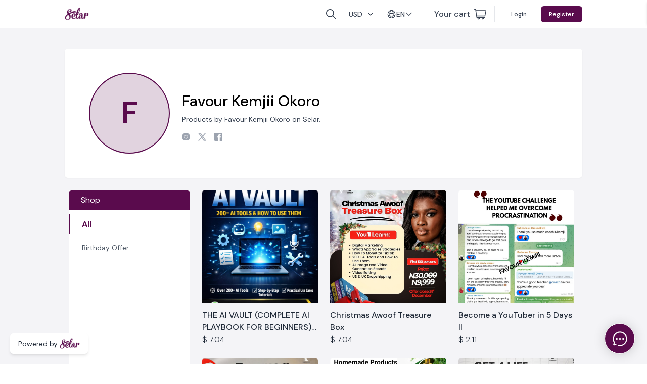

--- FILE ---
content_type: text/html; charset=UTF-8
request_url: https://selar.com/m/kemjii
body_size: 112039
content:
<!DOCTYPE html>
<html>

<head>
    <meta charset="utf-8" />
    
    

    <meta name="mobile-web-app-capable" content="yes" />
    <meta name="viewport" content="width=device-width, initial-scale=1, maximum-scale=1, viewport-fit=cover" />
    <link href="//www.google-analytics.com" rel="dns-prefetch">
    <link href="//ajax.googleapis.com" rel="dns-prefetch">


    <meta name="csrf_token" content="iujHQW8xhcN5AduJDATJJMlrSSQZaGPNqV4XrkiQ" />
            <title>Favour Kemjii Okoro on Selar</title>
        
            <meta property="fb:app_id" content="256860884709676" />
            <meta property="og:type" content="website" />
            <meta property="og:title" content="Favour Kemjii Okoro on Selar" />
            <meta property="og:description" content="Products by Favour Kemjii Okoro on Selar." />
            <meta property="og:image" content="https://selar.com" />

                

        
        <meta name="twitter:card" content="summary_large_image" />
        <meta name="twitter:site" content="@tryselar" />
        <meta name="twitter:title" content="Favour Kemjii Okoro on Selar" />
        <meta name="twitter:description" content="Products by Favour Kemjii Okoro on Selar." />
        <meta name="twitter:image" content="https://selar.com" />
        <meta name="twitter:creator" content="@tryselar" />
        <meta property="twitter:image:height" value="676" />
        <meta property="twitter:image:width" value="547" />
        <meta property="twitter:data1" value="" />
        <meta property="twitter:label1" value="PRICE" />
        <meta property="twitter:domain" value="Selar" />
        <meta name="description" content="Products by Favour Kemjii Okoro on Selar.  &nbsp;">
        


        <meta content="Selar" property="og:site_name">


        <meta property="twitter:data2" value="" />
        <meta property="twitter:label2" value="SIZE" />
    
    <link rel="shortcut icon" href="https://files.selar.co/website-assets/images/fav.png">

<link rel="apple-touch-icon" sizes="144x144" href="https://files.selar.co/website-assets/images/favicon-retina-ipad.png">
<!-- Retina iPhone Touch Icon-->
<link rel="apple-touch-icon" sizes="114x114" href="https://files.selar.co/website-assets/images/favicon-retina-iphone.png">
<!-- Standard iPad Touch Icon-->
<link rel="apple-touch-icon" sizes="72x72" href="https://files.selar.co/website-assets/images/favicon-ipad.png">
<!-- Standard iPhone Touch Icon-->
<link rel="apple-touch-icon" sizes="57x57" href="https://files.selar.co/website-assets/images/favicon-iphone.png">

    <link href="https://files.selar.co/v5-website-assets/apps/selar-app/store/production/css/app.css?id=0f1aa8eef90d103536f8788af4162538" rel="stylesheet" />
    <link href="https://cdnjs.cloudflare.com/ajax/libs/nprogress/0.2.0/nprogress.min.css" rel="stylesheet">
   
    <style>
        .ql-video {
            width: 100%;

            min-height: 250px;
        }

        .pdf-viewer {
            height: 40rem;
        }

        @media (min-width:641px) {
            .ql-video {
                width: 100%;
                min-height: 400px;
            }


        }

        .pdfobject-container {
            width: 100%;
            max-width: 100%;
            height: 600px;
        }

        .truncate-11-lines {
            /* max-height: 230px; */
            max-height: 18em;
        }
        @media  print{    
            .no-print, .no-print *
            {
                display: none !important;
            }
        }

    </style>

    

   
    </head>

<body class="layout-fixed">
          <div id="app" data-page="{&quot;component&quot;:&quot;Index&quot;,&quot;props&quot;:{&quot;currencies&quot;:[&quot;NGN&quot;,&quot;USD&quot;,&quot;GBP&quot;,&quot;GHS&quot;,&quot;KES&quot;,&quot;ZAR&quot;,&quot;TZS&quot;,&quot;UGX&quot;,&quot;XAF&quot;,&quot;XOF&quot;,&quot;RWF&quot;,&quot;ZMW&quot;],&quot;csrf_token&quot;:null,&quot;s3_bucket_url&quot;:&quot;https:\/\/s3-eu-west-1.amazonaws.com\/selar-app\/&quot;,&quot;default_store_logo&quot;:&quot;https:\/\/files.selar.co\/website-assets\/images\/selar-logo-small.png&quot;,&quot;default_white_store_logo&quot;:&quot;https:\/\/files.selar.co\/website-assets\/images\/selar-white-logo.png&quot;,&quot;visitor_country&quot;:&quot;US&quot;,&quot;cdn_url_prefix&quot;:&quot;https:\/\/files.selar.co\/&quot;,&quot;base_url&quot;:&quot;https:\/\/selar.com&quot;,&quot;selar_logo&quot;:&quot;https:\/\/files.selar.co\/website-assets\/images\/selar-logo-small.png&quot;,&quot;selar_pink_bg_logo&quot;:&quot;https:\/\/files.selar.co\/website-assets\/images\/selar-logo-web.png&quot;,&quot;selar_invalid_image_url&quot;:&quot;https:\/\/files.selar.co\/website-assets\/images\/selar_invalid_image.png&quot;,&quot;default_store_color&quot;:&quot;#5a0b4d&quot;,&quot;button_loading&quot;:false,&quot;feedback_form_url&quot;:&quot;https:\/\/selar.com\/api\/feedback\/form&quot;,&quot;crisp_messages_url&quot;:&quot;https:\/\/selar.com\/api\/crisp-messages&quot;,&quot;fetch_crisp_article_url&quot;:&quot;https:\/\/selar.com\/api\/crisp-articles\/fetch&quot;,&quot;fetch_zoho_all_articles_url&quot;:&quot;https:\/\/desk.zoho.com\/portal\/api\/kbArticles?portalId=edbsn1e8f44a98eed7dae346e4febddfa94f9989ee63c2b3d704e1584ef797a2f9c03&quot;,&quot;fetch_zoho_search_articles_url&quot;:&quot;https:\/\/desk.zoho.com\/portal\/api\/kbArticles\/search?portalId=edbsn1e8f44a98eed7dae346e4febddfa94f9989ee63c2b3d704e1584ef797a2f9c03&quot;,&quot;fetch_zoho_single_article_url&quot;:&quot;https:\/\/selar.com\/api\/zoho-single-article\/fetch&quot;,&quot;auth&quot;:null,&quot;flash&quot;:{&quot;cerror&quot;:null,&quot;login_message&quot;:null,&quot;processing_message&quot;:null,&quot;message&quot;:null,&quot;success&quot;:null,&quot;error&quot;:null,&quot;errors&quot;:{}},&quot;domain&quot;:&quot;selar.com&quot;,&quot;affiliate_domain&quot;:&quot;https:\/\/affiliates.selar.com\/explore&quot;,&quot;store_routes&quot;:{&quot;initialize_payment&quot;:&quot;https:\/\/selar.com\/product\/paynow&quot;,&quot;initiate_bank_transfer&quot;:&quot;https:\/\/selar.com\/purchase\/initiate-bank-transfer&quot;,&quot;purchase_status&quot;:&quot;https:\/\/selar.com\/purchase\/status&quot;,&quot;verify_purchase_vba&quot;:&quot;https:\/\/selar.com\/purchase\/verify-vba-payment&quot;,&quot;verify_ps&quot;:&quot;https:\/\/selar.com\/product\/verifypaystackpayment&quot;,&quot;verify_flw&quot;:&quot;https:\/\/selar.com\/product\/verifyflutterwavepayment&quot;,&quot;verify_zeepay&quot;:&quot;https:\/\/selar.com\/product\/verifyzeepaypayment&quot;,&quot;verify_pp&quot;:&quot;https:\/\/selar.com\/product\/verifypaypalpayment&quot;,&quot;verify_stp&quot;:&quot;https:\/\/selar.com\/product\/chargetoken&quot;,&quot;verify_coupon&quot;:&quot;https:\/\/selar.com\/coupons\/verify&quot;,&quot;download_url&quot;:&quot;https:\/\/selar.com\/download_product&quot;,&quot;retry_existing_subscription&quot;:&quot;https:\/\/selar.com\/subscription\/retry_subscription&quot;,&quot;cancel_subscription&quot;:&quot;https:\/\/selar.com\/subscription\/cancel_subscription&quot;,&quot;initiate_zeepay&quot;:&quot;https:\/\/selar.com\/zeepay\/initite_transaction&quot;,&quot;verify_zeepay_wallet&quot;:&quot;https:\/\/selar.com\/zeepay\/verify_wallet&quot;,&quot;verify_zeepay_transaction&quot;:&quot;https:\/\/selar.com\/zeepay\/verify_transaction&quot;,&quot;stripe_v3_route&quot;:&quot;https:\/\/selar.com\/product\/paynow\/stripe\/v3&quot;,&quot;verify_stripe&quot;:&quot;https:\/\/selar.com\/purchase\/stripe\/v3\/success&quot;,&quot;generate_invite_link&quot;:&quot;https:\/\/selar.com\/telegram\/generate-invite-link&quot;,&quot;verify_kkiapay&quot;:&quot;https:\/\/selar.com\/product\/verifykkiapaypayment&quot;},&quot;dashboard_routes&quot;:{&quot;home&quot;:&quot;https:\/\/selar.com\/me\/dashboard&quot;,&quot;purchases&quot;:&quot;https:\/\/selar.com\/me\/purchases&quot;,&quot;logout&quot;:&quot;https:\/\/selar.com\/logout&quot;,&quot;login&quot;:&quot;https:\/\/selar.com\/login&quot;,&quot;register&quot;:&quot;https:\/\/selar.com\/register&quot;,&quot;branding_register&quot;:&quot;https:\/\/selar.com\/register?utm_source=SelarStore&amp;utm_medium=store&amp;utm_campaign=StorePoweredByBranding&quot;},&quot;locale&quot;:&quot;en&quot;,&quot;locales&quot;:{&quot;en&quot;:&quot;English&quot;,&quot;fr&quot;:&quot;French&quot;},&quot;translations&quot;:{&quot;validation.accepted&quot;:&quot;The :attribute must be accepted.&quot;,&quot;validation.active_url&quot;:&quot;The :attribute is not a valid URL.&quot;,&quot;validation.after&quot;:&quot;The :attribute must be a date after :date.&quot;,&quot;validation.after_or_equal&quot;:&quot;The :attribute must be a date after or equal to :date.&quot;,&quot;validation.alpha&quot;:&quot;The :attribute may only contain letters.&quot;,&quot;validation.alpha_dash&quot;:&quot;The :attribute may only contain letters, numbers, dashes and underscores.&quot;,&quot;validation.alpha_num&quot;:&quot;The :attribute may only contain letters and numbers.&quot;,&quot;validation.array&quot;:&quot;The :attribute must be an array.&quot;,&quot;validation.before&quot;:&quot;The :attribute must be a date before :date.&quot;,&quot;validation.before_or_equal&quot;:&quot;The :attribute must be a date before or equal to :date.&quot;,&quot;validation.between.numeric&quot;:&quot;The :attribute must be between :min and :max.&quot;,&quot;validation.between.file&quot;:&quot;The :attribute must be between :min and :max kilobytes.&quot;,&quot;validation.between.string&quot;:&quot;The :attribute must be between :min and :max characters.&quot;,&quot;validation.between.array&quot;:&quot;The :attribute must have between :min and :max items.&quot;,&quot;validation.boolean&quot;:&quot;The :attribute field must be true or false.&quot;,&quot;validation.confirmed&quot;:&quot;The :attribute confirmation does not match.&quot;,&quot;validation.date&quot;:&quot;The :attribute is not a valid date.&quot;,&quot;validation.date_equals&quot;:&quot;The :attribute must be a date equal to :date.&quot;,&quot;validation.date_format&quot;:&quot;The :attribute does not match the format :format.&quot;,&quot;validation.different&quot;:&quot;The :attribute and :other must be different.&quot;,&quot;validation.digits&quot;:&quot;The :attribute must be :digits digits.&quot;,&quot;validation.digits_between&quot;:&quot;The :attribute must be between :min and :max digits.&quot;,&quot;validation.dimensions&quot;:&quot;The :attribute has invalid image dimensions.&quot;,&quot;validation.distinct&quot;:&quot;The :attribute field has a duplicate value.&quot;,&quot;validation.email&quot;:&quot;The :attribute must be a valid email address.&quot;,&quot;validation.ends_with&quot;:&quot;The :attribute must end with one of the following: :values.&quot;,&quot;validation.exists&quot;:&quot;The selected :attribute is invalid.&quot;,&quot;validation.file&quot;:&quot;The :attribute must be a file.&quot;,&quot;validation.filled&quot;:&quot;The :attribute field must have a value.&quot;,&quot;validation.gt.numeric&quot;:&quot;The :attribute must be greater than :value.&quot;,&quot;validation.gt.file&quot;:&quot;The :attribute must be greater than :value kilobytes.&quot;,&quot;validation.gt.string&quot;:&quot;The :attribute must be greater than :value characters.&quot;,&quot;validation.gt.array&quot;:&quot;The :attribute must have more than :value items.&quot;,&quot;validation.gte.numeric&quot;:&quot;The :attribute must be greater than or equal :value.&quot;,&quot;validation.gte.file&quot;:&quot;The :attribute must be greater than or equal :value kilobytes.&quot;,&quot;validation.gte.string&quot;:&quot;The :attribute must be greater than or equal :value characters.&quot;,&quot;validation.gte.array&quot;:&quot;The :attribute must have :value items or more.&quot;,&quot;validation.image&quot;:&quot;The :attribute must be an image.&quot;,&quot;validation.in&quot;:&quot;The selected :attribute is invalid.&quot;,&quot;validation.in_array&quot;:&quot;The :attribute field does not exist in :other.&quot;,&quot;validation.integer&quot;:&quot;The :attribute must be an integer.&quot;,&quot;validation.ip&quot;:&quot;The :attribute must be a valid IP address.&quot;,&quot;validation.ipv4&quot;:&quot;The :attribute must be a valid IPv4 address.&quot;,&quot;validation.ipv6&quot;:&quot;The :attribute must be a valid IPv6 address.&quot;,&quot;validation.json&quot;:&quot;The :attribute must be a valid JSON string.&quot;,&quot;validation.lt.numeric&quot;:&quot;The :attribute must be less than :value.&quot;,&quot;validation.lt.file&quot;:&quot;The :attribute must be less than :value kilobytes.&quot;,&quot;validation.lt.string&quot;:&quot;The :attribute must be less than :value characters.&quot;,&quot;validation.lt.array&quot;:&quot;The :attribute must have less than :value items.&quot;,&quot;validation.lte.numeric&quot;:&quot;The :attribute must be less than or equal :value.&quot;,&quot;validation.lte.file&quot;:&quot;The :attribute must be less than or equal :value kilobytes.&quot;,&quot;validation.lte.string&quot;:&quot;The :attribute must be less than or equal :value characters.&quot;,&quot;validation.lte.array&quot;:&quot;The :attribute must not have more than :value items.&quot;,&quot;validation.max.numeric&quot;:&quot;The :attribute may not be greater than :max.&quot;,&quot;validation.max.file&quot;:&quot;The :attribute may not be greater than :max kilobytes.&quot;,&quot;validation.max.string&quot;:&quot;The :attribute may not be greater than :max characters.&quot;,&quot;validation.max.array&quot;:&quot;The :attribute may not have more than :max items.&quot;,&quot;validation.mimes&quot;:&quot;The :attribute must be a file of type: :values.&quot;,&quot;validation.mimetypes&quot;:&quot;The :attribute must be a file of type: :values.&quot;,&quot;validation.min.numeric&quot;:&quot;The :attribute must be at least :min.&quot;,&quot;validation.min.file&quot;:&quot;The :attribute must be at least :min kilobytes.&quot;,&quot;validation.min.string&quot;:&quot;The :attribute must be at least :min characters.&quot;,&quot;validation.min.array&quot;:&quot;The :attribute must have at least :min items.&quot;,&quot;validation.not_in&quot;:&quot;The selected :attribute is invalid.&quot;,&quot;validation.not_regex&quot;:&quot;The :attribute format is invalid.&quot;,&quot;validation.numeric&quot;:&quot;The :attribute must be a number.&quot;,&quot;validation.password&quot;:&quot;The password is incorrect.&quot;,&quot;validation.present&quot;:&quot;The :attribute field must be present.&quot;,&quot;validation.regex&quot;:&quot;The :attribute format is invalid.&quot;,&quot;validation.required&quot;:&quot;The :attribute field is required.&quot;,&quot;validation.required_if&quot;:&quot;The :attribute field is required when :other is :value.&quot;,&quot;validation.required_unless&quot;:&quot;The :attribute field is required unless :other is in :values.&quot;,&quot;validation.required_with&quot;:&quot;The :attribute field is required when :values is present.&quot;,&quot;validation.required_with_all&quot;:&quot;The :attribute field is required when :values are present.&quot;,&quot;validation.required_without&quot;:&quot;The :attribute field is required when :values is not present.&quot;,&quot;validation.required_without_all&quot;:&quot;The :attribute field is required when none of :values are present.&quot;,&quot;validation.same&quot;:&quot;The :attribute and :other must match.&quot;,&quot;validation.size.numeric&quot;:&quot;The :attribute must be :size.&quot;,&quot;validation.size.file&quot;:&quot;The :attribute must be :size kilobytes.&quot;,&quot;validation.size.string&quot;:&quot;The :attribute must be :size characters.&quot;,&quot;validation.size.array&quot;:&quot;The :attribute must contain :size items.&quot;,&quot;validation.starts_with&quot;:&quot;The :attribute must start with one of the following: :values.&quot;,&quot;validation.string&quot;:&quot;The :attribute must be a string.&quot;,&quot;validation.timezone&quot;:&quot;The :attribute must be a valid zone.&quot;,&quot;validation.unique&quot;:&quot;The :attribute has already been taken.&quot;,&quot;validation.uploaded&quot;:&quot;The :attribute failed to upload.&quot;,&quot;validation.url&quot;:&quot;The :attribute format is invalid.&quot;,&quot;validation.uuid&quot;:&quot;The :attribute must be a valid UUID.&quot;,&quot;validation.custom.username.unique&quot;:&quot;The username has already been taken. Please provide another username&quot;,&quot;validation.standard_characters&quot;:&quot;The :attribute contains unsupported custom font characters.&quot;,&quot;passwords.reset&quot;:&quot;Your password has been reset!&quot;,&quot;passwords.sent&quot;:&quot;We have emailed your password reset link!&quot;,&quot;passwords.throttled&quot;:&quot;Please wait before retrying.&quot;,&quot;passwords.token&quot;:&quot;This password reset token is invalid.&quot;,&quot;passwords.user&quot;:&quot;We can&#039;t find a user with that email address.&quot;,&quot;auth.failed&quot;:&quot;These credentials do not match our records.&quot;,&quot;auth.throttle&quot;:&quot;Too many login attempts. Please try again in :seconds seconds.&quot;,&quot;pagination.previous&quot;:&quot;&amp;laquo; Previous&quot;,&quot;pagination.next&quot;:&quot;Next &amp;raquo;&quot;,&quot;pagination_previous&quot;:&quot;Previous&quot;,&quot;pagination_next&quot;:&quot;Next&quot;,&quot;pdf-reader.loading_pdf&quot;:&quot;Loading PDF...&quot;,&quot;pdf-reader.having_issues_viewing?&quot;:&quot;Having Issues viewing this PDF?&quot;,&quot;pdf-reader.please_reach_out_to_us&quot;:&quot;Please reach out to us via :link or have a chat with us.&quot;,&quot;pdf-reader.seo_social_title&quot;:&quot;I just bought :product by :merchant on Selar&quot;,&quot;pdf-reader.seo_title&quot;:&quot;:product by :merchant on Selar&quot;,&quot;pdf-reader.seo_author&quot;:&quot;:product on Selar&quot;,&quot;pdf-reader.menu.toggleSound&quot;:&quot;Turn on\/off Sound&quot;,&quot;pdf-reader.menu.toggleThumbnails&quot;:&quot;Toggle Thumbnails&quot;,&quot;pdf-reader.menu.toggleOutline&quot;:&quot;Toggle Outline\/Bookmark&quot;,&quot;pdf-reader.menu.previousPage&quot;:&quot;Previous Page&quot;,&quot;pdf-reader.menu.nextPage&quot;:&quot;Next Page&quot;,&quot;pdf-reader.menu.toggleFullscreen&quot;:&quot;Toggle Fullscreen&quot;,&quot;pdf-reader.menu.zoomIn&quot;:&quot;Zoom In&quot;,&quot;pdf-reader.menu.zoomOut&quot;:&quot;Zoom Out&quot;,&quot;pdf-reader.menu.toggleHelp&quot;:&quot;Toggle Help&quot;,&quot;pdf-reader.menu.singlePageMode&quot;:&quot;Single Page Mode&quot;,&quot;pdf-reader.menu.doublePageMode&quot;:&quot;Double Page Mode&quot;,&quot;pdf-reader.menu.downloadPDFFile&quot;:&quot;Download PDF File&quot;,&quot;pdf-reader.menu.gotoFirstPage&quot;:&quot;Goto First Page&quot;,&quot;pdf-reader.menu.gotoLastPage&quot;:&quot;Goto Last Page&quot;,&quot;pdf-reader.menu.share&quot;:&quot;Share&quot;,&quot;nav_item_how_it_works&quot;:&quot;How it Works&quot;,&quot;nav_item_pricing&quot;:&quot;Pricing&quot;,&quot;nav_item_features&quot;:&quot;Features&quot;,&quot;nav_item_learn&quot;:&quot;Learn&quot;,&quot;nav_item_learn_menu_blog_link&quot;:&quot;Blog&quot;,&quot;nav_item_learn_menu_Youtube&amp;Creator_Academy_link&quot;:&quot;Youtube &amp; Creator Academy&quot;,&quot;nav_item_learn_menu_Helpdesk&amp;Guides_link&quot;:&quot;Help Desk &amp; Guides&quot;,&quot;nav_item_learn_menu_events&quot;:&quot;Events&quot;,&quot;nav_item_faqs&quot;:&quot;FAQs&quot;,&quot;nav_item_affiliate&quot;:&quot;Affiliate Network&quot;,&quot;nav_login_button_text&quot;:&quot;Log In&quot;,&quot;nav_sell_button&quot;:&quot;Start Selling&quot;,&quot;hero_heading&quot;:&quot;MAKE MORE SALES&quot;,&quot;hero_subheading_part_1&quot;:&quot;The best way to sell&quot;,&quot;hero_subheading_part_2&quot;:&quot;your digital products online&quot;,&quot;hero_description_part_1&quot;:&quot;Selar is your all-in-one e-commerce store builder to sell&quot;,&quot;hero_description_part_2&quot;:&quot;any kind of digital product or service to anyone anywhere in the world.&quot;,&quot;hero_button_text&quot;:&quot;Start Selling with Selar&quot;,&quot;trusted_by_over_text&quot;:&quot;Trusted by over&quot;,&quot;trusted_by_over_1,000,000_text&quot;:&quot;1,500,000&quot;,&quot;trusted_users_all_over_the_world&quot;:&quot;users all over the world.&quot;,&quot;features_heading&quot;:&quot;Sell any kind of product, service or subscription&quot;,&quot;feat_digital_products&quot;:&quot;Digital Products&quot;,&quot;feat_digital_products_explanation&quot;:&quot;Sell any and every kind of digital product, from content packs to designs to bundles and more without stress.&quot;,&quot;feat_ebooks&quot;:&quot;Ebooks&quot;,&quot;feat_ebooks_explanation&quot;:&quot;Selar is the best platform to sell your ebooks both downloadable and non-downloadable in any format.&quot;,&quot;feat_courses_members&quot;:&quot;Courses &amp; Memberships&quot;,&quot;feat_courses_members_explanation&quot;:&quot;You can host your courses &amp; membership sites with unlimited videos &amp; files, unlimited storage, and have unlimited students, plus you get content security to prevent theft.&quot;,&quot;feat_events&quot;:&quot;Event Tickets &amp; Training&quot;,&quot;feat_events_explanation&quot;:&quot;Sell tickets for all kinds of events and access to masterclasses, events, workshops, training, webinars, and even more.&quot;,&quot;feat_services&quot;:&quot;Services&quot;,&quot;feat_services_explanation&quot;:&quot;Sell any kind of service, from coaching services to consultations to counseling sessions to design services and more.&quot;,&quot;feat_physicsl_goods&quot;:&quot;Physical Goods&quot;,&quot;feat_physical_goods_explanation&quot;:&quot;You can also use Selar to sell your physical product from clothing to books to electronics and appliances and more.&quot;,&quot;setup_heading&quot;:&quot;It\u2019s simple and easy to set up&quot;,&quot;setup_step_1&quot;:&quot;Sign up and set up your bank details.&quot;,&quot;setup_step_2&quot;:&quot;Set up your store and upload your products.&quot;,&quot;setup_step_3&quot;:&quot;Share your store link with customers and start getting paid right away!&quot;,&quot;setup_action_button&quot;:&quot;Find out More&quot;,&quot;show_love_heading_1&quot;:&quot;Give your&quot;,&quot;show_love_heading_2&quot;:&quot;followers&quot;,&quot;show_love_heading_3&quot;:&quot;supporters&quot;,&quot;show_love_heading_4&quot;:&quot;audiences&quot;,&quot;show_love_heading_5&quot;:&quot;an easy way to&quot;,&quot;show_love_heading_6&quot;:&quot;show love!&quot;,&quot;show_love_body_text&quot;:&quot;Show Love enables you to easily accept tips and donations from your supporters and fans from all over the world.&quot;,&quot;show_love_action_button&quot;:&quot;Learn more&quot;,&quot;international_section_heading&quot;:&quot;Never lose an international customer again!&quot;,&quot;international_section_body_text&quot;:&quot;We&#039;ve integrated multiple payment gateways to ensure you can receive payments from anywhere in the world. We\u2019ve also added support for local payment methods for our 12 supported currencies, including PayPal and Stripe (for verified merchants), so all your international customers can truly pay without any hassle.&quot;,&quot;tools_heading&quot;:&quot;Make more sales with the right tools&quot;,&quot;tool_1_heading&quot;:&quot;Affiliates&quot;,&quot;tool_2_heading&quot;:&quot;Sales Page&quot;,&quot;tool_3_heading&quot;:&quot;Automated Follow-ups&quot;,&quot;tool_1_body_text&quot;:&quot;Set up your own affiliate marketing system, and give a commission for anyone that facilitates a sale for your store.&quot;,&quot;tool_2_body_text&quot;:&quot;Create custom sales\/landing pages for your products. Descriptive sales pages drive more conversions.&quot;,&quot;tool_3_body_text&quot;:&quot;Never miss a prospective buyer with Selar&#039;s automated follow ups. Proven to drive conversions by at least 30%.&quot;,&quot;all_features_action_button&quot;:&quot;See all features&quot;,&quot;integration_section_heading&quot;:&quot;Seamlessly integrate Selar with your favourite tools&quot;,&quot;integration_section_body_text&quot;:&quot;Double your conversion by integrating your favorite tools on Selar.&quot;,&quot;integration_and_more_text&quot;:&quot;and more!&quot;,&quot;integration_section_action_button&quot;:&quot;See all integrations&quot;,&quot;testimonials_heading&quot;:&quot;Don\u2019t take our word for it!&quot;,&quot;testimonials_body_text&quot;:&quot;See what some of our customers have to&quot;,&quot;testimonials_body_text_part_2&quot;:&quot; say about using Selar.&quot;,&quot;digital_manual_section_heading&quot;:&quot;Get started creating &amp; selling digital products!&quot;,&quot;digital_manual_body_text_initial_part&quot;:&quot;Whether you&#039;re a newbie or already selling digital products, we collaborated with 12 experts to create&quot;,&quot;digital_manual_body_text_book_title&quot;:&quot;THE ULTIMATE DIGITAL PRODUCT MANUAL.&quot;,&quot;digital_manual_body_text_final_part&quot;:&quot;This free ebook will help you turn your knowledge into income via selling digital products and building a successful online business from home.&quot;,&quot;get_ebook_button_text&quot;:&quot;Get free ebook&quot;,&quot;press_section_heading&quot;:&quot;Selar in the press&quot;,&quot;call_to_action_heading&quot;:&quot;Start Selling with Selar&quot;,&quot;call_to_action_body_text&quot;:&quot;Create a free account in less than 5 minutes and start selling!&quot;,&quot;call_to_action_button1&quot;:&quot;Get started for free&quot;,&quot;call_to_action_button2&quot;:&quot;See a live demo&quot;,&quot;footer_copyright_text&quot;:&quot;All Rights Reserved.&quot;,&quot;footer_heading_text_1&quot;:&quot;Products&quot;,&quot;footer_heading_text_2&quot;:&quot;Support &amp; Resources&quot;,&quot;footer_heading_text_3&quot;:&quot;Legal&quot;,&quot;footer_column_1_item_1&quot;:&quot;How it Works&quot;,&quot;footer_column_1_item_2&quot;:&quot;Features&quot;,&quot;footer_column_1_item_3&quot;:&quot;Pricing&quot;,&quot;footer_column_1_item_4&quot;:&quot;Affiliates&quot;,&quot;footer_column_1_item_5&quot;:&quot;Sell Courses&quot;,&quot;footer_column_1_item_6&quot;:&quot;Show Love&quot;,&quot;footer_column_1_item_7&quot;:&quot;Tickets&quot;,&quot;footer_column_1_item_8&quot;:&quot;Integrations&quot;,&quot;footer_column_1_item_9&quot;:&quot;Affiliate Network&quot;,&quot;footer_column_2_item_1&quot;:&quot;Blog&quot;,&quot;footer_column_2_item_2&quot;:&quot;Helpdesk &amp; Guides&quot;,&quot;footer_column_2_item_3&quot;:&quot;Creator Academy&quot;,&quot;footer_column_2_item_4&quot;:&quot;Free Product Promotional Canva Templates&quot;,&quot;footer_column_2_item_5&quot;:&quot;Press &amp; Media Kits&quot;,&quot;footer_column_2_item_6&quot;:&quot;FAQs&quot;,&quot;footer_column_2_item_7&quot;:&quot;Contact Us&quot;,&quot;footer_column_3_item_1&quot;:&quot;Terms &amp; Conditions&quot;,&quot;footer_column_3_item_2&quot;:&quot;Privacy Policy&quot;,&quot;footer_column_3_item_3&quot;:&quot;Copyright Policy&quot;,&quot;hiw_heading&quot;:&quot;How It Works&quot;,&quot;hiw_description&quot;:&quot;In less than 5 minutes, you can get started selling your digital products and services for free.&quot;,&quot;hiw_step_sign_up_set_bank_details&quot;:&quot;Sign up and set up your payouts&quot;,&quot;hiw_step_sign_up_set_bank_details_description&quot;:&quot; Create your Selar account in minutes and add your bank details. Choose how you want to get paid and set your preferred currencies for selling locally or globally.&quot;,&quot;hiw_step_upload_products&quot;:&quot;Create and upload your products&quot;,&quot;hiw_step_upload_products_description&quot;:&quot;Add your products to Selar by uploading your files, setting prices, and filling in product details. Customize your product page and link to match your brand.&quot;,&quot;hiw_step_share_link_to_pay&quot;:&quot;Share your link and start selling&quot;,&quot;hiw_step_share_link_to_pay_description&quot;:&quot;Share your store or product link anywhere you have an audience. After a purchase, Selar automatically gives the buyer access to your product and handles your payout.&quot;,&quot;hiw_action_button_text&quot;:&quot;Start Selling with Selar&quot;,&quot;hiw_product_types_heading&quot;:&quot;Sell any kind of product, service or subscription&quot;,&quot;hiw_product_digital_products&quot;:&quot;Digital Products&quot;,&quot;hiw_product_digital_products_description&quot;:&quot;Sell any and every kind of digital product, from content packs to designs to bundles and more without stress.&quot;,&quot;hiw_product_Ebooks&quot;:&quot;Ebooks&quot;,&quot;hiw_product_Ebooks_description&quot;:&quot;Selar is the best platform to sell your ebooks both downloadable and non-downloadable in any format.&quot;,&quot;hiw_product_courses_memberships&quot;:&quot;Courses &amp; Memberships&quot;,&quot;hiw_product_courses_memberships_description&quot;:&quot;You can host your courses &amp; membership sites with unlimited videos &amp; files, unlimited storage, and have unlimited students, plus you get content security to prevent theft.&quot;,&quot;hiw_product_Event Tickets &amp; Training&quot;:&quot;Event Tickets &amp; Training&quot;,&quot;hiw_product_Event Tickets &amp; Training_description&quot;:&quot;Sell tickets for all kinds of events and access to masterclasses, events, workshops, training, webinars, and even more.&quot;,&quot;hiw_product_services&quot;:&quot;Services&quot;,&quot;hiw_product_services_description&quot;:&quot;Sell any kind of service, from coaching services to consultations to counseling sessions to design services and more.&quot;,&quot;hiw_product_physical_goods&quot;:&quot;Physical Goods&quot;,&quot;hiw_product_physical_goods_description&quot;:&quot;You can also use Selar to sell your physical product from clothing to books to electronics and appliances and more.&quot;,&quot;hiw_paymentgateway_heading&quot;:&quot;Everything is done for you&quot;,&quot;hiw_paymentgateway_description&quot;:&quot;We&#039;ve integrated multiple payment gateways to ensure you can receive payments from anywhere in the world. Once you receive a payment, we pay you based on the settlement sechedule.&quot;,&quot;hiw_payouts_heading&quot;:&quot;Payouts&quot;,&quot;hiw_payouts_description&quot;:&quot;We work with multiple payment providers to facilitate payouts to bank accounts, mobile money wallets and paypal in all &lt;b style=&#039;color :#2449DB ; font-weight :700&#039;&gt;14 countries&lt;\/b&gt; we support. You get to sell in any currency and have the amount converted and credited in your country&#039;s local currency.&quot;,&quot;hiw_payouts_form_country_field_label&quot;:&quot;Select the country you\u2019re in&quot;,&quot;hiw_payouts_form_sale_country_field_label&quot;:&quot;When you make a sale in&quot;,&quot;hiw_payout_form_ notice_form_line_1_black_text&quot;:&quot;The funds will be paid into your&quot;,&quot;hiw_payout_form_ notice_form_line_1_red_text&quot;:&quot;bank account&quot;,&quot;hiw_payout_form_ notice_form_line_2&quot;:&quot;1 day&quot;,&quot;hiw_payout_form_ notice_form_line_3&quot;:&quot;after the sale&quot;,&quot;hiw_payout_immediate_withdrawal&quot;:&quot;Once the funds are in your wallet, your funds can be withdrawn immediately.&quot;,&quot;hiw_Int_payments_heading&quot;:&quot;Multicurrency &amp; international payments&quot;,&quot;hiw_Int_payments_description&quot;:&quot;We handle multicurrency payments so seamlessly you never have to worry about losing an international client again! Here&#039;s a video breaking down how multicurrency payments work on Selar.&quot;,&quot;hiw_see_more_features_button_text&quot;:&quot;See more features&quot;,&quot;hiw_action_box_heading&quot;:&quot;Start Selling with Selar&quot;,&quot;hiw_action_box_description&quot;:&quot;Create a free account in less than 5 minutes and start selling!&quot;,&quot;hiw_action_box_get_started_button&quot;:&quot;Get started for free&quot;,&quot;hiw_action_box_demo_button&quot;:&quot;See a live demo&quot;,&quot;feat_popover_affiliate_heading&quot;:&quot;Affiliates&quot;,&quot;feat_popover_affiliate_description&quot;:&quot;Use affiliate marketing to grow your Sales.&quot;,&quot;feat_popover_replays_heading&quot;:&quot;Courses &amp; Webinar replays&quot;,&quot;feat_popover_replays_description&quot;:&quot;Sell courses &amp; webinar replays that your customers can watch directly on Selar.&quot;,&quot;feat_popover_memberships_heading&quot;:&quot;Memberships&quot;,&quot;feat_popover_memberships_description&quot;:&quot;Sell members-only subscriptions on your membership site.&quot;,&quot;feat_popover_sales_pages_heading&quot;:&quot;Landing Pages&quot;,&quot;feat_popover_sales_pages_description&quot;:&quot;Create beautiful landing pages that drive more conversions.&quot;,&quot;feat_popover_integration_heading&quot;:&quot;Integrations&quot;,&quot;feat_popover_integration_description&quot;:&quot;Seamlessly integrate Selar with your favourite tools.&quot;,&quot;feat_popover_multicurrency_heading&quot;:&quot;Multicurrency Payments&quot;,&quot;feat_popover_multicurrency_description&quot;:&quot;Sell to customers anywhere in the world from one store.&quot;,&quot;feat_popover_show_love_heading&quot;:&quot;Show Love&quot;,&quot;feat_popover_show_love_description&quot;:&quot;The best way to receive financial support from your fans and followers.&quot;,&quot;feat_popover_events_heading&quot;:&quot;Event Tickets &amp; Training&quot;,&quot;feat_popover_events_description&quot;:&quot;Sell tickets for all kinds of events and access to masterclasses, events, workshops, training, webinars, and even more.&quot;,&quot;feat_popover_all_feats_heading&quot;:&quot;All Features&quot;,&quot;feat_popover_all_feats_description&quot;:&quot;Take a look at all the features and benefits that selar has to offer.&quot;,&quot;feat_popover_all_feats_description_highlighted_text&quot;:&quot;View all features.&quot;,&quot;feat_popover_masterclass_heading&quot;:&quot;Masterclasses&quot;,&quot;feat_popover_masterclass_description&quot;:&quot;Host and sell online, physical, or hybrid masterclasses, manage attendees, send reminders, offer replays, and more.&quot;,&quot;feat_popover_telegram_heading&quot;:&quot;Telegram&quot;,&quot;feat_popover_telegram_description&quot;:&quot;Easily create and manage Telegram groups, automate member access, and control subscriptions&quot;,&quot;feat_affilliates_title&quot;:&quot;FEATURES\/AFFILIATES&quot;,&quot;feat_affilliates_subtitle&quot;:&quot;Sell round the clock with Selar affiliates&quot;,&quot;feat_affiliates_description&quot;:&quot;Create an affiliate marketing system for free, and only give a commission when a sale is facilitated.&quot;,&quot;feat_affiliates_hit_heading&quot;:&quot;How it Works&quot;,&quot;feat_affiliates_hit_description&quot;:&quot;Generate custom links to your store for affiliates. It takes less than 1 minute to set up.&quot;,&quot;feat_affilaites_setup_step_1&quot;:&quot;Enter the email address of the affiliate, set a commission they should get when anyone buys from their link.&quot;,&quot;feat_affilaites_setup_step_2&quot;:&quot;Selar automatically sends them an email when a sale comes in and you get an email too.&quot;,&quot;feat_affilaites_setup_step_3&quot;:&quot;Selar automatically splits the commission and pays both parties.&quot;,&quot;feat_affiliates_setup_action_button_text&quot;:&quot;Get started&quot;,&quot;feat_affiliates_international_heading&quot;:&quot;You can have international affiliates too&quot;,&quot;feat_affiliates_international_description&quot;:&quot;Because Selar&#039;s multicurrency is great, you can have affiliates from anywhere in the world, and Selar can pay them in their local bank account or via PayPal. We simply convert the currency to their local currency and pay them automatically.&quot;,&quot;feat_affiliates_international_action_button_text&quot;:&quot;Get started&quot;,&quot;feat_affiliates_plans_section_heading&quot;:&quot;Supercharge your affiliate marketing&quot;,&quot;feat_affiliates_plans_section_description&quot;:&quot;We make using affiliate marketing to grow your sales seamless.&quot;,&quot;feat_affiliates_starter_plan_heading&quot;:&quot;Starter Plan&quot;,&quot;feat_affiliates_starter_plan_description&quot;:&quot;Get started for FREE&quot;,&quot;feat_affiliates_starter_plan_number of affiliates&quot;:&quot;Number of affiliates&quot;,&quot;feat_affiliates_starter_plan_number_of_affiliates_value&quot;:100,&quot;feat_affiliates_starter_plan_action_button_text&quot;:&quot;Get started&quot;,&quot;feat_affiliates_paid_plan_heading&quot;:&quot;Paid Plan&quot;,&quot;feat_affiliates_paid_plan_description&quot;:&quot;No limits with our Pro or Turbo plans.&quot;,&quot;feat_affiliates_paid_plan_number of affiliates&quot;:&quot;Number of affiliates&quot;,&quot;feat_affiliates_paid _plan_number_of_affiliates_value&quot;:&quot;Unlimited&quot;,&quot;feat_affiliates_paid_plan_action_button_text&quot;:&quot;Get started&quot;,&quot;feat_affiliates_faqs_heading&quot;:&quot;Frequently Asked Questions&quot;,&quot;feat_affiliates_faq_question_pay_affiliates&quot;:&quot;How do I pay affiliates of my store ?&quot;,&quot;feat_affiliates_faq_answer_pay_affiliates&quot;:&quot;Affiliates are a very useful means to grow your sales funnel, and the beauty of Selar is, we take away the hard labour of calculating your commission for your many affiliates and paying them. With Selar, when you add an affiliate to your store, they get a link to sign up if they aren&#039;t signed up, and when they make a sale through their affiliate link, we calculate the commission and pay the money to them directly. Amazing right?!&quot;,&quot;feat_affiliates_faq_question_get_paid&quot;:&quot;I&#039;m an affiliate to another Selar merchant, how do I get paid ?&quot;,&quot;feat_affiliates_faq_answer_get_paid&quot;:&quot;As an affiliate, when you facilitate a sale from your custom link, your profit gets paid to your Selar wallet, then you can withdraw the funds from your Selar wallet to your bank account. PS: Your profit is paid to your Selar wallet based on the payout schedule for the currency. See our pricing page for payout schedule details.&quot;,&quot;feat_affiliates_faq_question_receive_payments&quot;:&quot;How do I receive payments in other currencies like USD&quot;,&quot;feat_affiliates_faq_answer_receive_payments_initial_text&quot;:&quot;You can receive payments in twelve currencies&quot;,&quot;feat_affiliates_faq_answer_receive_payments_currencies&quot;:&quot;(USD, GBP, NGN, KES, GHS, TZS, UGX, XOF, XAF, ZMW, RWF &amp; ZAR)&quot;,&quot;feat_affiliates_faq_answer_receive_payments_final_text&quot;:&quot;using Selar and what&#039;s great is, it&#039;s enabled for you by default and you don&#039;t have to do anything extra. All you have to do is set the price of your product in your local currency, and on your store page the buyers can switch to another currency, and we&#039;d automatically convert the amount with the most favorable rates.&quot;,&quot;feat_affiliates_faq_question_payment_options&quot;:&quot;What payment options can my customers pay with ?&quot;,&quot;feat_affiliates_faq_answer_payment_options&quot;:&quot;Our goal at Selar is to provide creators and entreprenuers with a single platform for all their payment needs. To achieve this, we support multiple payment options like: debit, credit and Amex cards, USSD, M-Pesa, Ghana mobile money, bank account transfers, and many more. We&#039;re also consistently working hard to support more currencies.&quot;,&quot;feat_affiliates_faq_question_handle_payouts_other_currencies&quot;:&quot;How do you handle payouts of other currencies, e.g USD ?&quot;,&quot;feat_affiliates_faq_answer_handle_payouts_other_currencies&quot;:&quot;For any sale you make in a currency that is not your local currency, we convert the funds to your local currency and credit your Selar wallet, then you can withdraw the funds to your local bank account\/mobile money at any time. E.g When a Ghanaian merchants receives USD, we convert the USD received to GHS on the payout date, and credit the merchant&#039;s wallet. Then the merchant can withdraw the funds straight to their Ghanaian bank account or mobile money. For currency conversions, we work hard to stick to very competitive rates.&quot;,&quot;feat_affiliates_faq_question_payment_time&quot;:&quot;When do I get paid ?&quot;,&quot;feat_affiliates_faq_answer_payment_time&quot;:&quot;See pricing page for payout schedule details.&quot;,&quot;feat_courses_hero_title&quot;:&quot;Features \/ Courses&quot;,&quot;feat_courses_hero_subtitle&quot;:&quot;Sell and distribute your online courses securely with Selar&quot;,&quot;feat_courses_hero_description&quot;:&quot;One feature-rich platform for all your course needs.&quot;,&quot;feat_courses_hero_action_button_text&quot;:&quot;View pricing plan&quot;,&quot;feat_courses_hosted_heading&quot;:&quot;With Selar hosted courses, you get to upload your videos directly to Selar, and your users get access to watch it immediately.&quot;,&quot;feat_courses_hosted_unlimited_video_audio_benefit&quot;:&quot;Unlimited video and audio files&quot;,&quot;feat_courses_hosted_unlimited_video_audio_benefit_description&quot;:&quot;Upload as many course video and audio content as you need, never worry about storage. You can upload other kinds of document too.&quot;,&quot;feat_courses_hosted_course_progress_benefit&quot;:&quot;View course progress&quot;,&quot;feat_courses_hosted_course_progress_benefit_description&quot;:&quot;View student progress in real time. Export customer data. Get access to a robust dashboard to manage your students.&quot;,&quot;feat_courses_hosted_offline_customers_benefit&quot;:&quot;Give access to offline customers&quot;,&quot;feat_courses_hosted_offline_customers_benefit_description&quot;:&quot;Manage your entire online course seamlessly and grant access to offline customers manually.&quot;,&quot;feat_courses_hosted_certificates_benefit&quot;:&quot;Issue Certificates&quot;,&quot;feat_courses_hosted_certificates_benefit_description&quot;:&quot;Issue certificates of completion when a student finishes your course. You can customize the label and look of the certificate.&quot;,&quot;feat_courses_hosted_stream_benefit&quot;:&quot;Stream online only content&quot;,&quot;feat_courses_hosted_stream_benefit_description&quot;:&quot;Let your customers stream your content online, on-demand. Fast high quality video\/audio content delivery to your customers on any device.&quot;,&quot;feat_courses_hosted_secure_videos_benefit&quot;:&quot;Secure videos (not downloadable)&quot;,&quot;feat_courses_hosted_secure_videos_benefit_description&quot;:&quot;Never worry about intellectual theft again. Enjoy content security features that guaranty the safety of your online courses and videos.&quot;,&quot;feat_courses_hosted_lecture_comments_benefit&quot;:&quot;Lecture Comments&quot;,&quot;feat_courses_hosted_lecture_comments_benefit_description&quot;:&quot;Give your students a rich experience with comments. Grow engagement and interaction for each lecture content using comments.&quot;,&quot;feat_courses_hosted_drip_content_benefit&quot;:&quot;Drip Content&quot;,&quot;feat_courses_hosted_drip_content_benefit_description&quot;:&quot;Schedule content release based on a fixed date or based on when student enrolls to course.&quot;,&quot;feat_courses_hosted_structure_curriculum_benefit&quot;:&quot;Structure your curriculum&quot;,&quot;feat_courses_hosted_structure_curriculum_benefit_description&quot;:&quot;Build your curriculum around your teaching style. Deliver your courses seamlessly. Integrate downloadables to enrich your curriculum.&quot;,&quot;feat_courses_hosted_tryit_section_heading&quot;:&quot;Try it out now&quot;,&quot;feat_courses_hosted_tryit_section_description&quot;:&quot;Click the button below to try a live demo to see how Selar hosted courses works.&quot;,&quot;feat_courses_hosted_tryit_section_demo_button_text&quot;:&quot;See Live Demo&quot;,&quot;feat_courses_hosted_tryit_section_action_button_text&quot;:&quot;Get Started&quot;,&quot;feat_courses_pricing_heading&quot;:&quot;Affordable Pricing. World Class Features!&quot;,&quot;feat_courses_pricing_description&quot;:&quot;You can start hosting your directly courses on Selar with just \u20a612,000\/$20 per month.&quot;,&quot;feat_courses_pricing_pro_plan_heading&quot;:&quot;Pro Plan&quot;,&quot;feat_courses_pricing_pro_plan_description&quot;:&quot;Unlimited video and audio files, unlimited students, and security.&quot;,&quot;feat_courses_pricing_pro_plan_benefit_heading&quot;:&quot;Hosted Courses&quot;,&quot;feat_courses_pricing_pro_plan_benefit_value&quot;:10,&quot;feat_courses_pricing_pro_plan_action_button_text&quot;:&quot;Get Started&quot;,&quot;feat_courses_pricing_turbo_plan_heading&quot;:&quot;Turbo Plan&quot;,&quot;feat_courses_pricing_turbo_plan_description&quot;:&quot;Unlimited video and audio files, unlimited students, and security.&quot;,&quot;feat_courses_pricing_turbo_plan_benefit_heading&quot;:&quot;Hosted Courses&quot;,&quot;feat_courses_pricing_turbo_plan_benefit_value&quot;:25,&quot;feat_courses_pricing_turbo_plan_action_button_text&quot;:&quot;Get Started&quot;,&quot;feat_courses_faq_paid_plan_question&quot;:&quot;Can I sell a course without being on a paid plan?&quot;,&quot;feat_courses_faq_paid_plan_answer_seamless_hosting&quot;:&quot;While you could sell your courses on Selar and host them on your external website (if you like that stress),&lt;strong&gt; hosting courses on Selar makes it seamless for both you and your customers.&lt;\/strong&gt; &lt;br \/&gt; First, you get this structured course page like this: &lt;a class=&#039;text-blue-500 underline&#039; target=&#039;_blank&#039; href=&#039;https:\/\/selar.com\/coursedemo&#039;&gt;Course Demo&lt;\/a&gt; &lt;br\/&gt; Plus, your students get access immediately (if it&#039;s not on preorder) when they pay directly on Selar.  You also get to see their watch progress, have course security and everything is just smooth.&quot;,&quot;feat_courses_faq_paid_plan_answer_seamless_hosting_bold_text&quot;:&quot;&lt;strong&gt;hosting courses on Selar makes it seamless for both you and your customers.&lt;\/strong&gt;&quot;,&quot;feat_courses_faq_paid_plan_answer_course_structure&quot;:&quot;First, you get this structured course page like this:&quot;,&quot;feat_courses_faq_paid_plan_answer_demo_link&quot;:&quot;Course Demo&quot;,&quot;feat_courses_faq_paid_plan_answer_immediate_access&quot;:&quot;Plus, your students get access immediately (if it&#039;s not on preorder) when they pay directly on Selar. You also get to see their watch progress, have course security and everything is just smooth.&quot;,&quot;feat_courses_faq_upload_question&quot;:&quot;How many videos and files can I upload?&quot;,&quot;feat_courses_faq_upload_answer&quot;:&quot;Unlimited files, you can upload as many video or audio files. E.t.c However, the number of courses and webinar replays you can create on Selar depends on your subscription plan.&quot;,&quot;feat_courses_faq_downloadable_question&quot;:&quot;Are the course videos\/files downloadable?&quot;,&quot;feat_courses_faq_downloadable_answer&quot;:&quot;The course videos and files are only downloadable if you want them too. We have an option on the dashboard to make it non-downloadable.&quot;,&quot;feat_courses_serve_any_kind&quot;:&quot;Serve any kind of course content - videos, audio, documents, resources, workbooks and more - securely with Selar in less than 5 minutes.&quot;,&quot;feat_memberships_title&quot;:&quot;Features \/ Memberships&quot;,&quot;feat_memberships_subtitle&quot;:&quot;Create recurring revenue with membership sites&quot;,&quot;feat_memberships_description&quot;:&quot;Sell member-only content subscriptions on your membership site.&quot;,&quot;feat_memberships_site_benefit&quot;:&quot;Build your own membership site&quot;,&quot;feat_memberships_site_benefit_description&quot;:&quot;Enjoy recurring revenue via your membership site. Charge members a subscription fee to access your repository of content.&quot;,&quot;feat_memberships_content_management_benefit&quot;:&quot;Manage and structure your content&quot;,&quot;feat_memberships_content_benefit_description&quot;:&quot;Upload new content in video, audio or PDF and update previous content all from a single dashboard.&quot;,&quot;feat_memberships_manage_subscribers_benefit&quot;:&quot;Manage subscribers&quot;,&quot;feat_memberships_manage_subscribers_benefit_description&quot;:&quot;Access member data on-demand. Manage members, view progress and export your data in real-time.&quot;,&quot;feat_memberships_flexible_pricing_benefit&quot;:&quot;Flexible pricing&quot;,&quot;feat_memberships_flexible_pricing_benefit_description&quot;:&quot;Fix a membership fee or let your customers pay what they want. Charge in multiple currencies.&quot;,&quot;feat_memberships_subscription_intervals_benefit&quot;:&quot;Subscription intervals&quot;,&quot;feat_memberships_subscription_intervals_benefit_description&quot;:&quot;Charge members at weekly, monthly, quarterly, bi-annually (6months), yearly, or at custom intervals.&quot;,&quot;feat_memberships_viewers_progress_benefit&quot;:&quot;View membership viewers progress&quot;,&quot;feat_memberships_viewers_progress_benefit_description&quot;:&quot;View details of members and videos they&#039;ve watched.&quot;,&quot;feat_memberships_lecture_comments_benefit&quot;:&quot;Lecture Comments&quot;,&quot;feat_memberships_lecture_comments_benefit_description&quot;:&quot;Give your members a rich experience with comments. Grow engagement and interaction for each lecture content using comments.&quot;,&quot;feat_memberships_drip_content_benefit&quot;:&quot;Drip Content&quot;,&quot;feat_memberships_drip_content_benefit_description&quot;:&quot;Schedule content release based on a fixed date or based on when member enrolls to membership.&quot;,&quot;feat_memberships_availability_heading&quot;:&quot;Available only on the Turbo Plan&quot;,&quot;feat_memberships_availability_description_part_1&quot;:&quot;Host your membership communities seamlessly and serve them unlimited content, only available on our&quot;,&quot;feat_memberships_availability_description_part_2&quot;:&quot;Turbo&quot;,&quot;feat_memberships_availability_description_part_3&quot;:&quot;plan.&quot;,&quot;feat_memberships_availability_demo_button_text&quot;:&quot;See Live Demo&quot;,&quot;feat_memberships_availability_action_button_text&quot;:&quot;Get Started&quot;,&quot;feat_memberships_faqs_section_heading&quot;:&quot;Frequently Asked Questions&quot;,&quot;feat_memberships_faqs_upload_question&quot;:&quot;How many videos and files can I upload?&quot;,&quot;feat_memberships_faqs_upload_answer&quot;:&quot;Unlimited files, you can upload as many video or audio files. E.t.c However, the number of courses and webinar replays you can create on Selar depends on your subscription plan.&quot;,&quot;feat_sales_pages_hero_title&quot;:&quot;Features \/  page builder&quot;,&quot;feat_sales_pages_title&quot;:&quot;Create beautiful landing pages for anything!&quot;,&quot;feat_sales_pages_mobile_title&quot;:&quot;Create beautiful landing pages for anything!&quot;,&quot;feat_sales_pages_subtitle&quot;:&quot;Perfect for &quot;,&quot;feat_sales_pages_subtitle_part_2&quot;:&quot;Product Sales Pages,&quot;,&quot;feat_sales_pages_subtitle_part_3&quot;:&quot; Portfolios, Events, and More! No Code Needed.&quot;,&quot;feat_sales_pages_description&quot;:&quot;Drag, drop, and launch high-converting pages that bring in more sales\u2014no tech skills required!&quot;,&quot;feat_sales_pages_start_building_button_text&quot;:&quot;Start Building Sales Pages&quot;,&quot;feat_sales_pages_builder_demo_button_text&quot;:&quot;Try a Live Demo&quot;,&quot;feat_sales_pages_benefits_heading&quot;:&quot;Boost Your Sales With Sales Pages&quot;,&quot;feat_sales_pages_get_started&quot;:&quot;Get Started&quot;,&quot;feat_sales_pages_unlimited_pages_benefit&quot;:&quot;Unlimited Pages&quot;,&quot;feat_sales_pages_unlimited_pages_benefit_description&quot;:&quot;Create unlimited sales pages for your products and services.&quot;,&quot;feat_sales_pages_drag_and_drop_benefit&quot;:&quot;Drag &amp; Drop&quot;,&quot;feat_sales_pages_drag_and_drop_benefit_description&quot;:&quot;Simple &amp; smooth drag-and-drop experience. Get creative with our drag-and-drop feature and build your page in minutes.&quot;,&quot;feat_sales_pages_no_code_benefit&quot;:&quot;No Coding Required&quot;,&quot;feat_sales_pages_no_code_benefit_description&quot;:&quot;Write and publish your sales pages with our simple page builder in no time. No technical experience\/coding skills required.&quot;,&quot;feat_sales_pages_unlimited_templates_benefit&quot;:&quot;Unlimited page templates&quot;,&quot;feat_sales_pages_unlimited_templates_benefit_description&quot;:&quot;Unlimited templates for ebooks, courses, trainings, webinars, you name it!&quot;,&quot;feat_sales_pages_integrations_benefit&quot;:&quot;Integrations and Connections&quot;,&quot;feat_sales_pages_integrations_benefit_description&quot;:&quot;Easily integrate your favorite tools (Mailchimp, Facebook Pixel, ConvertKit, e.t.c) and automate tasks for seamless sales.&quot;,&quot;feat_sales_pages_conversion_rate_benefit&quot;:&quot;Double Your Conversion&quot;,&quot;feat_sales_pages_conversion_rate_benefit_description&quot;:&quot;Include testimonials to double your conversion rate by 34%&quot;,&quot;feat_sales_pages_affiliate_sales_benefit&quot;:&quot;Grow your affiliate sales&quot;,&quot;feat_sales_pages_affiliate_sales_benefit_description&quot;:&quot;With the power of affiliates, you can have rich sales pages that affiliates can use to better promote your products.&quot;,&quot;feat_sales_pages_availability&quot;:&quot;Available only on our Paid Plans&quot;,&quot;feat_sales_pages_availability_description_part_1&quot;:&quot;Get unlimited to access to create beautiful sales pages and boost customer conversion only our&quot;,&quot;feat_sales_pages_availability_description_part_2&quot;:&quot;Pro &amp; Turbo&quot;,&quot;feat_sales_pages_availability_description_part_3&quot;:&quot;plan.&quot;,&quot;feat_Sales_pages_faq_Section_heading&quot;:&quot;Frequently Asked Questions&quot;,&quot;feat_sales_pages_faq_question_how_many_sales_pages&quot;:&quot;How many sales pages can I create?&quot;,&quot;feat_sales_pages_faq_answer_how_many_sales_pages&quot;:&quot;You can create an unlimited amount of sales pages on any paid plan.&quot;,&quot;feat_sales_pages_faq_question_technical_knowledge&quot;:&quot;Do I need to know how to code or have any technical knowledge to use the page builder?&quot;,&quot;feat_sales_pages_faq_answer_technical_knowledge&quot;:&quot;No, the page builder is completely no-code. Just drag, drop, and customize with ease.&quot;,&quot;feat_sales_pages_faq_question_page_templates&quot;:&quot;Do I get sales page templates to work with?&quot;,&quot;feat_sales_pages_faq_answer_page_templates&quot;:&quot;Yes, there are over 200 high-converting templates available to help you get started.&quot;,&quot;feat_sales_pages_faq_question_page_builder_free&quot;:&quot;Is the Selar Sale page builder free?&quot;,&quot;feat_sales_pages_faq_answer_page_builder_free&quot;:&quot;No, the Page Builder is only available on paid plans.&quot;,&quot;feat_sales_pages_faq_question_email_providers&quot;:&quot;Which email providers are available on the page builder?&quot;,&quot;feat_sales_pages_faq_answer_email_providers&quot;:&quot;The Page Builder integrates seamlessly with multiple email marketing tools. Check your dashboard for available integrations.&quot;,&quot;feat_sales_pages_faq_question_create_sales_page&quot;:&quot;Is it difficult to create a sales page with Selar Page builder?&quot;,&quot;feat_sales_pages_faq_answer_create_sales_page&quot;:&quot;It\u2019s super easy! With ready-made templates and a simple drag-and-drop editor, anyone can create a pro-level sales page in minutes.&quot;,&quot;feat_sales_pages_faq_question_affiliate_use&quot;:&quot;Can affiliates use my sales pages to promote my products?&quot;,&quot;feat_sales_pages_faq_answer_affiliate_use&quot;:&quot;Yes! Create optimized pages that affiliates can share, helping you reach more customers and increase sales.&quot;,&quot;feat_sales_pages_footerbar_heading&quot;:&quot;Start Creating High-Converting Pages Today&quot;,&quot;feat_sales_pages_footerbar_description&quot;:&quot;Join thousands of successful creators using Selar\u2019s Sales Page Builder to grow their sales effortlessly. &lt;br\/&gt; \ud83d\udd12 Exclusive to Pro Users \u2013 More sales, less effort, only on Selar Pro.&quot;,&quot;feat_sales_pages_easiest_way&quot;:&quot;The Easiest Way to Build Sales Pages That Convert&quot;,&quot;feat_sales_pages_stop-struggle&quot;:&quot;Stop struggling with complex page builders. Selar\u2019s Sales Page Builder, features a&quot;,&quot;feat_sales_pages_brand_new&quot;:&quot;brand-new engine&quot;,&quot;feat_sales_pages_smoother&quot;:&quot;for a smoother, more powerful no-code experience.&quot;,&quot;feat_sales_pages_build_beautiful&quot;:&quot;Build beautiful,&quot;,&quot;feat_sales_pages_mobile_optimized&quot;:&quot;mobile-optimized&quot;,&quot;feat_sales_pages_sales_pages_with&quot;:&quot;sales pages with &quot;,&quot;feat_sales_pages_unlimited&quot;:&quot;unlimited&quot;,&quot;feat_sales_pages_customizable&quot;:&quot;customizable templates,&quot;,&quot;feat_sales_pages_all_powered&quot;:&quot; all powered by a &quot;,&quot;feat_sales_pages_seamless&quot;:&quot;seamless drag-and-drop&quot;,&quot;feat_sales_pages_interface_design&quot;:&quot;interface designed to drive more conversions.\u2014&quot;,&quot;feat_sales_pages_in_just_minutes&quot;:&quot;in just minutes!&quot;,&quot;feat_sales_pages_high_converting&quot;:&quot;Ready to create high-converting pages effortlessly?&quot;,&quot;feat_sales_pages_why_love&quot;:&quot; Create landing pages that drive sales&quot;,&quot;feat_sales_pages_new_engine&quot;:&quot;With a brand-new engine powering your page creation, you can launch, edit, and &lt;br\/&gt; optimize with ease while maximizing conversions.&quot;,&quot;feat_sales_pages_loved_by&quot;:&quot;Loved by over 250,000+ creators&quot;,&quot;feat_sales_pages_build_in_minutes&quot;:&quot;Drag, drop and customize with ease - no coding required&quot;,&quot;feat_sales_pages_seo_friendly&quot;:&quot;Create fast, mobile optimized and SEO friendly pages&quot;,&quot;feat_sales_pages_opt_in_form&quot;:&quot;Collect email addresses with  email opt-in forms&quot;,&quot;feat_sales_pages_chooose_from_templates&quot;:&quot;Choose from 200+ high-converting templates&quot;,&quot;feat_sales_pages_integrate&quot;:&quot;Integrate seamlessly with your favorite tools&quot;,&quot;feat_sales_pages_boost_aff_sales&quot;:&quot;Boost affiliate sales with optimized pages&quot;,&quot;feat_sales_pages_get_started_in_minutes&quot;:&quot;Get started in minutes&quot;,&quot;feat_sales_pages_hiw&quot;:&quot;How It Works?&quot;,&quot;feat_sales_pages_choose_template&quot;:&quot;Choose a template&quot;,&quot;feat_sales_pages_select_from&quot;:&quot;Select from 200+ stunning, pre-designed templates.&quot;,&quot;feat_sales_pages_customize_with_ease&quot;:&quot;Customize with ease&quot;,&quot;feat_sales_pages_drag_drop&quot;:&quot;Drag, drop, and tweak without limits.&quot;,&quot;feat_sales_pages_auto_optimize&quot;:&quot;Automatically responsive&quot;,&quot;feat_sales_pages_auto_adjust&quot;:&quot;Your pages automatically adjust for any device.&quot;,&quot;feat_sales_pages_go_live&quot;:&quot;Go live in minutes&quot;,&quot;feat_sales_pages_publish&quot;:&quot;Publish instantly and start selling.&quot;,&quot;feat_sales_pages_watch_how&quot;:&quot;Watch How It Works&quot;,&quot;feat_sales_pages_mobile_builder&quot;:&quot;MOBILE PAGE BUILDER&quot;,&quot;feat_sales_pages_high_converting_1&quot;:&quot;Create High-Converting Pages Right from Your &quot;,&quot;feat_sales_pages_high_converting_2&quot;:&quot;Mobile Device!&quot;,&quot;feat_sales_pages_take_your_sales&quot;:&quot;Take your sales pages on the go! Now, you can create, edit, and manage high-converting pages right from your mobile device\u2014giving you flexibility without missing the full experience on desktop.&quot;,&quot;feat_sales_pages_build_high_converting&quot;:&quot;Build high-converting sales pages effortlessly on mobile or desktop. Customize with ready-made section and page templates, showcase your products, and optimize for more sales\u2014anytime, anywhere!&quot;,&quot;feat_sales_pages_free&quot;:&quot;Hey, it\u2019s free for you!&quot;,&quot;feat_sales_pages_call_to_action&quot;:&quot;Upgrade Now&quot;,&quot;feat_integrations_title&quot;:&quot;Integrations&quot;,&quot;feat_integrations_subtitle&quot;:&quot;Seamlessly integrate Selar with your favourite tools.&quot;,&quot;feat_integrations_facebook_pixels_heading&quot;:&quot;Facebook Pixel&quot;,&quot;feat_integrations_facebook_pixels_details&quot;:&quot;Easily integrate Facebook Pixel and track all your conversion and page view events to better improve your Facebook &amp; Instagram Ads.&quot;,&quot;feat_integrations_mailchimp_heading&quot;:&quot;Mailchimp&quot;,&quot;feat_integrations_mailchimp_details&quot;:&quot;Connect your MailChimp list to Selar and automatically synchronize your buyers on Selar to your Mailchimp list. Selar also supports Mailchimp tags integration too.&quot;,&quot;feat_integrations_sendpulse_heading&quot;:&quot;SendPulse&quot;,&quot;feat_integrations_sendpulse_details&quot;:&quot;Connect your SendPulse list to Selar and automatically synchronize your buyers on Selar to your SendPulse list.. Selar also supports SendPulse variables integration too.&quot;,&quot;feat_integrations_google_tag_manager_heading&quot;:&quot;Google Tag Manager&quot;,&quot;feat_integrations_google_tag_manager_details&quot;:&quot;Connect your Google Tag Manager to Selar and get full control of your store and sales pages. You can connect your google analytics and add unlimited third party scripts\/plugins.&quot;,&quot;feat_integrations_convertKit_heading&quot;:&quot;ConvertKit&quot;,&quot;feat_integrations_convertKit_details&quot;:&quot;Connect your ConvertKit list to Selar and automatically synchronize your buyers on Selar to your ConvertKit list.. Selar also supports ConvertKit tags integration too.&quot;,&quot;feat_integrations_kartra_heading&quot;:&quot;Kartra&quot;,&quot;feat_integrations_kartra_details&quot;:&quot;Connect your Selar account to your Kartra and give access to your Kartra product, services or memberships automatically. You can also add buyers on Selar to your Kartra list.&quot;,&quot;feat_integrations_zapier_heading&quot;:&quot;Zapier&quot;,&quot;feat_integrations_zapier_details&quot;:&quot;Connect to thousands of API services via Zapier, and automatically perform any Zapier action when a sale is made on Selar.&quot;,&quot;feat_integrations_mailerlite_heading&quot;:&quot;Connect your MailerLite list to Selar and automatically synchronize your buyers on Selar to your MailerLite list.. Selar also supports MailerList groups integration too.&quot;,&quot;feat_integrations_more_integrations_text&quot;:&quot;More of your favourite integrations coming soon!&quot;,&quot;feat_multicurrency_title&quot;:&quot;Features \/ Multicurrency Payments&quot;,&quot;feat_multicurrency_subtitle&quot;:&quot;Never lose an international customer again&quot;,&quot;feat_multicurrency_description&quot;:&quot;Sell to customers from anywhere in the world from one store.&quot;,&quot;feat_multicurrency_multi_currency_benefit&quot;:&quot;Multiple currencies&quot;,&quot;feat_multicurrency_multi_currency_benefit_description_initial_text&quot;:&quot;Selar lets you accept payment in more than 10 currencies (USD, GBP, NGN, KES, GHS, TZS, UGX, XOF, XAF, ZMW, RWF &amp; ZAR). Enable your currencies, make more sales and get your funds settled to your local bank account stress-free.&quot;,&quot;feat_multicurrency_global_payments_benefit&quot;:&quot;Payment from anywhere&quot;,&quot;feat_multicurrency_global_payments_benefit_description&quot;:&quot;Expand your business globally from one platform. Accept payment from anyone anywhere in the world via Selar.&quot;,&quot;feat_multicurrency_best_exchange_rates_benefit&quot;:&quot;Best exchange rates&quot;,&quot;feat_multicurrency_best_exchange_rates_benefit_description&quot;:&quot;Selar converts your international payments at the most favourable rate and settles your earnings to your local account according to your payout schedule.&quot;,&quot;feat_multicurrency_ip_detector_benefit&quot;:&quot;Automatic store IP detector&quot;,&quot;feat_multicurrency_ip_detector_benefit_description&quot;:&quot;Selar detects your store visitor&#039;s location and shows them the right currency for them. e.g if someone in the US visits your store, we show them USD first, Ghana, GHS by default e.t.c.&quot;,&quot;feat_multicurrency_control_prices_benefit&quot;:&quot;Control your prices&quot;,&quot;feat_multicurrency_control_prices_benefit_description&quot;:&quot;Take advantage of automatic price conversions to have your prices auto-converted or set fixed prices for your multi-currencies. Make sales and get your funds settled to your local bank account stress-free.&quot;,&quot;feat_multicurrency_fx_settling_benefit&quot;:&quot;Get settled in FX&quot;,&quot;feat_multicurrency_fx_settling_benefit_description&quot;:&quot;Get your USD and GBP payments in your USD and GBP accounts, currently supported for PayPal, US and UK bank accounts. Nigerian DOM account settlement - COMING SOON .&quot;,&quot;feat_multicurrency_multiple_pay_methods_heading&quot;:&quot;Multiple payment methods&quot;,&quot;feat_multicurrency_multiple_pay_methods_description&quot;:&quot;Selar enables you offer multiple payment methods including local payment methods for most countries. This allows your customers to pay with what they&#039;re familiar with, and increases your sales.&quot;,&quot;feat_multicurrency_multiple_pay_methods_demo_button_text&quot;:&quot;See Live Demo&quot;,&quot;feat_multicurrency_multiple_pay_methods_action_button_text&quot;:&quot;Get Started&quot;,&quot;feat_multicurrency_faqs_heading&quot;:&quot;Frequently Asked Questions&quot;,&quot;feat_multicurrency_faqs_question_receive_payments&quot;:&quot;How do I receive payments in other currencies like USD ?&quot;,&quot;feat_multicurrency_faqs_answer_receive_payments_initial_text&quot;:&quot;You can receive payments in twelve currencies  &lt;b&gt;(USD, GBP, NGN, KES, GHS, TZS, UGX, XOF, XAF, ZMW, RWF &amp; ZAR)&lt;\/b&gt; using Selar and what&#039;s great is, it&#039;s enabled for you by default and you don&#039;t have to do anything extra. All you have to do is set the price of your product in your local currency, and on your store page the buyers can switch to another currency, and we&#039;d automatically convert the amount with the most favorable rates.&quot;,&quot;feat_multicurrency_faqs_answer_receive_payments_currencies&quot;:&quot;(USD, GBP, NGN, KES, GHS, TZS, UGX, XOF, XAF, ZMW, RWF &amp; ZAR)&quot;,&quot;feat_multicurrency_faqs_answer_receive_payments_final_text&quot;:&quot;using Selar and what&#039;s great is, it&#039;s enabled for you by default and you don&#039;t have to do anything extra. All you have to do is set the price of your product in your local currency, and on your store page the buyers can switch to another currency, and we&#039;d automatically convert the amount with the most favorable rates.&quot;,&quot;feat_multicurrency_faqs_question_selling_currencies&quot;:&quot;What currencies can I sell in ?&quot;,&quot;feat_multicurrency_faqs_answer_selling_currencies&quot;:&quot;By default, Selar offers twelve (12) currencies to all merchants irrespective of their country, by selling on Selar, you&#039;d be able to sell in USD, GBP, NGN, KES, GHS, TZS, UGX, XOF, XAF, ZMW, RWF &amp; ZAR, and the funds will be paid to your country&#039;s local bank account. You can read more about how payouts work here.&quot;,&quot;feat_multicurrency_faqs_answer_receive_payments&quot;:&quot;You can receive payments in twelve currencies (USD, GBP, NGN, KES, GHS, TZS, UGX, XOF, XAF, ZMW, RWF &amp; ZAR) using Selar and what&#039;s great is, it&#039;s enabled for you by default and you don&#039;t have to do anything extra. All you have to do is set the price of your product in your local currency, and on your store page the buyers can switch to another currency, and we&#039;d automatically convert the amount with the most favorable rates.&quot;,&quot;feat_multicurrency_faqs_see_more_button_text&quot;:&quot;See More FAQs&quot;,&quot;feat_show_love_title&quot;:&quot;Features \/ Show Love&quot;,&quot;feat_show_love_subtitle_creators_text&quot;:&quot;Creators!&quot;,&quot;feat_show_love_subtitle_give_your_text&quot;:&quot;Give your&quot;,&quot;feat_show_love_subtitle_fans_variant&quot;:&quot;fans&quot;,&quot;feat_show_love_subtitle_followers_variant&quot;:&quot;followers&quot;,&quot;feat_show_love_subtitle_supporters_variant&quot;:&quot;supporters&quot;,&quot;feat_show_love_subtitle_audiences_variant&quot;:&quot;audiences&quot;,&quot;feat_show_love_subtitle_easy_way_text&quot;:&quot;an easy way to&quot;,&quot;feat_show_love_subtitle_show_love_text&quot;:&quot;show love!&quot;,&quot;feat_show_love_description&quot;:&quot;Show Love enables you to easily accept tips and donations from your supporters and fans from all over the world.&quot;,&quot;feat_show_love_hero_action_button_text&quot;:&quot;Get Started&quot;,&quot;feat_show_love_difference_section_difference_heading&quot;:&quot;Why we are different&quot;,&quot;feat_show_love_difference_section_difference_description&quot;:&quot;Our platform is designed to let your creativity shine while making appreciation simple and heartfelt.&quot;,&quot;feat_show_love_difference_section_multi_currency_support_heading&quot;:&quot;Multi-Currency Support&quot;,&quot;feat_show_love_difference_section_multi_currency_support_description&quot;:&quot;No matter where your fans are, we&#039;ve got you covered. Receive payments in over 10 currencies! Stripe and PayPal payments supported for verified creators.&quot;,&quot;feat_show_love_difference_section_quick_setup_heading&quot;:&quot;Quick Setup in Less Than 5 Minutes&quot;,&quot;feat_show_love_difference_section_quick_setup_description&quot;:&quot;Time is precious, and we value yours. Setting up a Show Love page takes less than 5 minutes, so you can focus on what you do best \u2013 creating&quot;,&quot;feat_show_love_difference_section_realtime_heading&quot;:&quot;Real-time Fan Connection&quot;,&quot;feat_show_love_difference_section_realtime_description&quot;:&quot;Receive instant notifications and messages from fans as they send their love. It&#039;s like a virtual standing ovation after every performance!&quot;,&quot;feat_show_love_difference_section_personalize_heading&quot;:&quot;Personalise your appreciation&quot;,&quot;feat_show_love_difference_section_personalize_description&quot;:&quot;Customize your thank-you messages and choose how you want to ask fans to show you love. Your creativity, your rules!&quot;,&quot;feat_show_love_hiw_heading&quot;:&quot;How it Works&quot;,&quot;feat_show_love_hiw_description&quot;:&quot;It takes less than five minutes to set up. It&#039;s as easy as pie!&quot;,&quot;feat_show_love_hiw_step_1&quot;:&quot;Click on \&quot;Get Started\&quot; and provide the necessary credentials to set up your Show Love account.&quot;,&quot;feat_show_love_hiw_step_2&quot;:&quot;After successfully creating an account, you will receive a personalised URL link to your Show Love page, which you can share with your supporters.&quot;,&quot;feat_show_love_hiw_step_3&quot;:&quot;Sit back and relax while your supporters show you love, because you deserve it 100 percent.&quot;,&quot;feat_show_love_for_creators_heading&quot;:&quot;For Creators by Creators&quot;,&quot;feat_show_love_for_creators_benefit_monetize_heading&quot;:&quot;Monetize Your Fandom &lt;br\/&gt; Like a Rockstar&quot;,&quot;feat_show_love_for_creators_benefit_monetize_description&quot;:&quot;Your fans are itching to support you beyond the virtual cheers. Let &#039;em show love the real way \u2013 cold, hard cash to back your art&quot;,&quot;feat_show_love_for_creators_benefit_cash_direct_heading&quot;:&quot;Cash Direct &lt;br\/&gt; to Your Pocket&quot;,&quot;feat_show_love_for_creators_benefit_cash_direct_description&quot;:&quot;No middleman mess! Show Love lets your fans slide cash right into your DMs \u2013 the virtual kind, of course.&quot;,&quot;feat_show_love_for_creators_benefit_level_up_heading&quot;:&quot;Level Up Your &lt;br\/&gt; Creative Choice&quot;,&quot;feat_show_love_for_creators_benefit_level_up_description&quot;:&quot;Forget about waiting for the big break. With Show Love, your fans become the VIPs of your creative journey. Need studio time? Show Love&#039;s got you covered!&quot;,&quot;feat_show_love_for_creators_action_button_text&quot;:&quot;Get Started&quot;,&quot;feat_show_love_payouts_heading&quot;:&quot;Payouts&quot;,&quot;feat_show_love_payouts_description_part_1&quot;:&quot;Selar supports 12 currencies today and because we work with multiple providers to make this possible, payouts to your bank account\/wallet are made based on the currency of the sale.&quot;,&quot;feat_show_love_payouts_description_part_5&quot;:&quot;Payouts for show love payment follow the&quot;,&quot;feat_show_love_payouts_description_part_2&quot;:&quot;the default payout schedule&quot;,&quot;feat_show_love_payouts_description_part_3&quot;:&quot;except 5 extra days are added&quot;,&quot;feat_show_love_payouts_description_part_4&quot;:&quot;Why? To support transactions like this, our payment provider requires some extra days for AML validation.&quot;,&quot;feat_show_love_faqs_heading&quot;:&quot;Frequently Asked Questions&quot;,&quot;feat_show_love_faqs_question_what_is_show_love&quot;:&quot;What is Selar Show Love?&quot;,&quot;feat_show_love_faqs_answer_what_is_show_love&quot;:&quot;Selar Show Love is a tipping feature that allows fans to send cash gifts to their favorite creators, stars, celebrities, and friends. It&#039;s a way to show appreciation and support directly through the Selar platform.&quot;,&quot;feat_show_love_faqs_question_send_tip&quot;:&quot;How do I send a tip?&quot;,&quot;feat_show_love_faqs_answer_send_tip&quot;:&quot;Sending a tip is easy! Just visit the Show Love page of your favorite creator, choose the amount you want to tip, and hit the \&quot;Send Love\&quot; button. Your gesture will be instantly delivered to the recipient.&quot;,&quot;feat_show_love_faqs_question_send_tips_to_anyone&quot;:&quot;Can I send tips to anyone on Selar?&quot;,&quot;feat_show_love_faqs_answer_send_tips_to_anyone&quot;:&quot;Creators, stars, and celebrities need to activate the Show Love feature on their profiles to receive tips. Once they&#039;re set up, you can show love to your favorite personalities and content creators.&quot;,&quot;feat_show_love_faqs_question_fees_for_sending_tips&quot;:&quot;Are there any fees for sending tips?&quot;,&quot;feat_show_love_faqs_answer_fees_for_sending_tips&quot;:&quot;Yes, Selar charges a small processing fee for each Show Love transaction. The details of the fees will be transparently displayed before you confirm the tip.&quot;,&quot;feat_show_love_faqs_question_tips_frequency&quot;:&quot;How often can I send tips?&quot;,&quot;feat_show_love_faqs_answer_tips_frequency&quot;:&quot;You can send tips whenever you feel the love! Whether it&#039;s a one-time appreciation or a regular show of support, the power is in your hands.&quot;,&quot;feat_show_love_faqs_question_financial_info_security&quot;:&quot;Is my financial information secure?&quot;,&quot;feat_show_love_faqs_answer_financial_info_security&quot;:&quot;Absolutely. Selar uses a secure payment gateway for all transactions. Your financial information is encrypted and protected to ensure a safe and secure tipping experience.&quot;,&quot;feat_show_love_faqs_question_receive_tips&quot;:&quot;How do creators receive their tips?&quot;,&quot;feat_show_love_faqs_answer_receive_tips&quot;:&quot;Creators receive their tips through a secure payout process. The settlement for all payouts occurs after a 5-day waiting period to ensure smooth and accurate transactions.&quot;,&quot;feat_show_love_faqs_question_get_verified&quot;:&quot;How can creators get verified and receive a badge?&quot;,&quot;feat_show_love_faqs_answer_get_verified&quot;:&quot;Creators can go through our verification process, including KYC checks, to receive a verified badge. This badge adds an extra layer of trust for fans, showing that the creator is authentic and has completed our verification process.&quot;,&quot;feat_show_love_faqs_question_get_refund&quot;:&quot;Can I get a refund for a tip I sent by mistake?&quot;,&quot;feat_show_love_faqs_answer_get_refund&quot;:&quot;Unfortunately, tips are non-refundable. Double-check your tip amount and the recipient before confirming your transaction.&quot;,&quot;feat_show_love_faqs_question_creator_violation&quot;:&quot;What happens if a creator violates Selar&#039;s terms?&quot;,&quot;feat_show_love_faqs_answer_creator_violation&quot;:&quot;Selar takes the quality of content seriously. If a creator violates our terms, their Show Love features may be temporarily suspended or removed. We encourage a positive and respectful tipping environment.&quot;,&quot;feat_events_heading&quot;:&quot;Sell tickets for all types of events&quot;,&quot;feat_events_description&quot;:&quot;Sell access to your online, offline &amp; hybrid events seamlessly.&quot;,&quot;feat_events_hero_action_button_text&quot;:&quot;Get Started&quot;,&quot;feat_events_all_in_one_section_heading&quot;:&quot;All-in-one solution&quot;,&quot;feat_events_all_in_one_solution_part_1_heading&quot;:&quot;Multicurrency payments&quot;,&quot;feat_events_all_in_one_solution_part_1_description&quot;:&quot;Sell your tickets to a global audience, accept payments in 12 currencies.&quot;,&quot;feat_events_all_in_one_solution_part_2_heading&quot;:&quot;Fit for Any Event&quot;,&quot;feat_events_all_in_one_solution_part_2_description&quot;:&quot;Online trainings, classes, bootcamps, raves, parties, concerts and more...&quot;,&quot;feat_events_all_in_one_solution_part_3_heading&quot;:&quot;Quick &amp; Easy Setup&quot;,&quot;feat_events_all_in_one_solution_part_3_description&quot;:&quot;Setup your profile and start selling your tickets in less than 5 minutes.&quot;,&quot;feat_events_everything_you_need_section_heading&quot;:&quot;Everything you need in one place&quot;,&quot;feat_event_hosting_options_card_text&quot;:&quot;Host Online, Offline, or hybrid events seamlessly!&quot;,&quot;feat_event_hosting_options_card_action_button_text&quot;:&quot;Get Started&quot;,&quot;feat_event_hosting_benefit_heading&quot;:&quot;Customizable Ticket Tiers&quot;,&quot;feat_event_hosting_benefit_description&quot;:&quot;Create and offer custom ticket tiers with unique benefits and pricing.&quot;,&quot;feat_event_hosting_address_management_benefit_heading&quot;:&quot;Address management&quot;,&quot;feat_event_hosting_benefit_address_management_description&quot;:&quot;For offline events, you can show venue&#039;s address details before or after a purchase.&quot;,&quot;feat_event_hosting_benefit_meeting_link_managementheading&quot;:&quot;Meeting link management&quot;,&quot;feat_event_hosting_benefitmeeting_link_management_description&quot;:&quot;For online events, you can add the meeting link which will be visible after a purchase.&quot;,&quot;feat_event_hosting_benefit_ticket_sale_heading&quot;:&quot;Effortless Ticket Sale Control&quot;,&quot;feat_event_hosting_benefit_ticket_sale_description&quot;:&quot;Set sales limits, close sales at any time, and monitor performance in real-time.&quot;,&quot;feat_event_hosting_benefit_calendar_integration_heading&quot;:&quot;Calendar Integration&quot;,&quot;feat_event_hosting_benefit_calendar_integration_description&quot;:&quot;Enable attendees to seamlessly add events to their digital calendars, complete with meeting links for easy access.&quot;,&quot;feat_events_faqs_heading&quot;:&quot;Frequently Asked Questions&quot;,&quot;feat_events_faqs_type_of_events_question&quot;:&quot;What types of events can I use your platform for?&quot;,&quot;feat_events_faqs_type_of_events_answer&quot;:&quot;Our platform supports a wide range of events, from online events to physical events, or a combination of both&quot;,&quot;feat_events_faqs_ticket_sale_fees_question&quot;:&quot;How much are your fees for selling tickets?&quot;,&quot;feat_events_faqs_ticket_sale_fees_answer&quot;:&quot;Please check our pricing page for transaction fees&quot;,&quot;feat_events_faqs_tickets_tracking_question&quot;:&quot;How can I track ticket sales and attendee data?&quot;,&quot;feat_events_faqs_tickets_tracking_answer&quot;:&quot;You can easily track ticket sales and attendee data on our platform through your user dashboard.&quot;,&quot;feat_events_faqs_multicurrency_support_question&quot;:&quot;Do you support multi-currency payments?&quot;,&quot;feat_events_faqs_multicurrency_support_answer&quot;:&quot;Yes we do! You can receive payments in twelve currencies (USD, GBP, NGN, KES, GHS, TZS, UGX, XOF, XAF, ZMW, RWF &amp; ZAR) using Selar and what&#039;s great is, it&#039;s enabled for you by default and you don&#039;t have to do anything extra. All you have to do is set the price of your product in your local currency, and on your store page the buyers can switch to another currency, and we&#039;d automatically convert the amount with the most favorable rates.&quot;,&quot;feat_events_faqs_event_setup_question&quot;:&quot;How do I set up an event on your platform?&quot;,&quot;feat_events_faqs_event_setup_answer&quot;:&quot;Setting up an event is easy. Just log in to your account, select \u2018Add Product,\u2019 choose \u2018Ticket,\u2019 fill in the required details, and publish your event.&quot;,&quot;feat_events_faqs_event_tickets_type_question&quot;:&quot;What type of event tickets can i sell?&quot;,&quot;feat_events_faqs_event_tickets_type_answer&quot;:&quot;You can sell tickets for various events such as webinars, conferences, raves, festivals, movie premiers, concerts, trade shows, seminars, workshops, and much more. Our system is designed to support a wide variety of event types to meet your specific needs.&quot;,&quot;feat_all_title&quot;:&quot;FEATURES OVERVIEW&quot;,&quot;feat_all_subtitle&quot;:&quot;Everything you need in one place.&quot;,&quot;feat_all_products_overview_heading&quot;:&quot;Sell any kind of product, service or subscription&quot;,&quot;feat_all_product_digital_products_heading&quot;:&quot;Digital Products&quot;,&quot;feat_all_product_digital_products_description&quot;:&quot;Sell any and every kind of digital product, from content packs to designs to bundles and more without stress.&quot;,&quot;feat_all_product_ebooks_products_heading&quot;:&quot;Ebooks&quot;,&quot;feat_all_product_ebooks_description&quot;:&quot;Selar is the best platform to sell your ebooks both downloadable and non-downloadable in any format.&quot;,&quot;feat_all_product_courses&amp;memberships_products_heading&quot;:&quot;Courses &amp; Memberships&quot;,&quot;feat_all_product_courses&amp;memberships_products_description&quot;:&quot;You can host your courses &amp; membership sites with unlimited videos &amp; files, unlimited storage, and have unlimited students, plus you get content security to prevent theft.&quot;,&quot;feat_all_product_event_tickets_products_heading&quot;:&quot;Event Tickets &amp; Training&quot;,&quot;feat_all_product_event_tickets_products_description&quot;:&quot;Sell tickets for all kinds of events and access to masterclasses, events, workshops, training, webinars, and even more.&quot;,&quot;feat_all_product_services_products_heading&quot;:&quot;Services&quot;,&quot;feat_all_product_services_products_description&quot;:&quot;Sell any kind of service, from coaching services to consultations to counseling sessions to design services and more.&quot;,&quot;feat_all_product_physical_goods_products_heading&quot;:&quot;Physical Goods&quot;,&quot;feat_all_product_physical_goods_description&quot;:&quot;You can also use Selar to sell your physical product from clothing to books to electronics and appliances and more.&quot;,&quot;feat_all_right_tools_heading&quot;:&quot;Make more sales with the right tools&quot;,&quot;feat_all_tools_affiliates_heading&quot;:&quot;Affiliates&quot;,&quot;feat_all_tools_affiliates_description&quot;:&quot;Set up your own affiliate marketing system, and give a commission for anyone that facilitates a sale for your store.&quot;,&quot;feat_all_tools_affiliates_action_button_text&quot;:&quot;Learn more&quot;,&quot;feat_all_tools_follow_ups_heading&quot;:&quot;Automated Follow-ups&quot;,&quot;feat_all_tools_follow_ups_description&quot;:&quot;Never miss a prospective buyer with Selar&#039;s automated follow ups. Proven to drive conversions by at least 30%.&quot;,&quot;feat_all_tools_upsells_heading&quot;:&quot;Upsells (order bump) &amp; Cross-sells&quot;,&quot;feat_all_tools_upsells_description&quot;:&quot;Extract more value from your customers with product upsell (order bump) and cross-sells. Recommend products on checkout and show customers frequently bought products.&quot;,&quot;feat_all_tools_sales_pages_heading&quot;:&quot;Sales Pages&quot;,&quot;feat_all_tools_sales_pages_description&quot;:&quot;Create custom sales\/landing pages for your products. Descriptive sales pages drive more conversions.&quot;,&quot;feat_all_tools_sales_pages_action_button_text&quot;:&quot;Learn more&quot;,&quot;feat_all_tools_payments_heading&quot;:&quot;Multicurrency &amp; International Payments&quot;,&quot;feat_all_tools_payments_description&quot;:&quot;Selar supports 12 currencies and multiple payment methods including PayPal, Stripe, and local currency payment methods from all countries allowing payments from anyone, anywhere in the world.&quot;,&quot;feat_all_tools_custom_checkout_heading&quot;:&quot;Custom Checkout Form&quot;,&quot;feat_all_tools_custom_checkout_description&quot;:&quot;Collect extra info from your customers before checkout with a fully customizable checkout form.&quot;,&quot;feat_all_tools_payments_action_button_text&quot;:&quot;Learn more&quot;,&quot;feat_all_tools_integrations_heading&quot;:&quot;Seamlessly integrate Selar with your favourite tools&quot;,&quot;feat_all_tools_integrations_description&quot;:&quot;Double your conversion by integrating your favorite tools on Selar.&quot;,&quot;feat_all_tools_more_integrations_text&quot;:&quot;and more!&quot;,&quot;feat_all_tools_integrations_see_all_button_text&quot;:&quot;See all integrations&quot;,&quot;feat_all_robust_tools_heading&quot;:&quot;A robust tool with everything you need&quot;,&quot;feat_all_robust_tools_pre_sales_heading&quot;:&quot;Pre-sales and Pre-orders&quot;,&quot;feat_all_robust_tools_pre_sales_description&quot;:&quot;Collect payments for products even while it&#039;s still in the works.&quot;,&quot;feat_all_robust_tools_pre_sales_action_button_text&quot;:&quot;Learn more&quot;,&quot;feat_all_robust_tools_coupons_heading&quot;:&quot;Coupons&quot;,&quot;feat_all_robust_tools_pay_what_you_want_heading&quot;:&quot;Pay What You Want&quot;,&quot;feat_all_robust_tools_coupons_description&quot;:&quot;Create discount coupon codes to offer your customers discounts.&quot;,&quot;feat_all_robust_tools_coupons_action_button_text&quot;:&quot;Learn more&quot;,&quot;feat_all_robust_tools_pay_what_you_want_description&quot;:&quot;Open priced products, allow users enter the amount they want to pay for your products.&quot;,&quot;feat_all_robust_tools_pay_what_you_want_action_button_text&quot;:&quot;Learn more&quot;,&quot;feat_all_robust_tools_pay_what_you_want_demo_button_text&quot;:&quot;Live Demo&quot;,&quot;feat_all_robust_tools_part_payments_heading&quot;:&quot;Offer Part Payments&quot;,&quot;feat_all_robust_tools_part_payments_description&quot;:&quot;Offer part payments for your customers for high ticket products and they&#039;ll be charged automatically at the set time.&quot;,&quot;feat_all_robust_tools_part_payments_action_button_text&quot;:&quot;Learn more&quot;,&quot;feat_all_robust_tools_part_payments_demo_button_text&quot;:&quot;Live Demo&quot;,&quot;feat_all_robust_tools_online_only_books_heading&quot;:&quot;Read Online Only Books&quot;,&quot;feat_all_robust_tools_online_only_books_description&quot;:&quot;While there&#039;s an option to make your ebook downloadable, you can also setup the option for it to be read online only, this makes customers not have access to it and can only read it online.&quot;,&quot;feat_all_robust_tools_online_only_books_action_button_text&quot;:&quot;Live Demo&quot;,&quot;feat_all_robust_tools_redirect_urls_heading&quot;:&quot;Redirect URLs&quot;,&quot;feat_all_robust_tools_redirect_urls_description&quot;:&quot;Quickly and easily redirect users to a link you want after their purchase. This won\u2019t just help your funnel to be seamless, it can also help you upsell more products to your customers.&quot;,&quot;feat_all_robust_tools_redirect_urls_demo_button_text&quot;:&quot;Live Demo&quot;,&quot;feat_all_robust_tools_checkout_mode_heading&quot;:&quot;Quick Checkout Mode&quot;,&quot;feat_all_robust_tools_checkout_mode_description&quot;:&quot;With the quick checkout mode, customers can skip clicks and go straight to checkout form with prefilled details, similiar to a click funnel flow.&quot;,&quot;feat_all_robust_tools_checkout_action_button_text&quot;:&quot;Live Demo&quot;,&quot;feat_all_robust_tools_action_button_text&quot;:&quot;Start Selling with Selar&quot;,&quot;feat_all_everything_you_need_heading&quot;:&quot;Every you need.&quot;,&quot;feat_all_everything_you_need_custom_domain_heading&quot;:&quot;Custom Domain Names&quot;,&quot;feat_all_everything_you_need_custom_domain_description&quot;:&quot;With Selar you can easily set up your unique custom branded domain name eg; mybrandname.com&quot;,&quot;feat_all_everything_you_need_analytics_heading&quot;:&quot;Deep Analytics&quot;,&quot;feat_all_everything_you_need_analytics_description&quot;:&quot;Manage all your customer information directly on your dashboard. With our CRM you can also send emails directly from your Selar dashboard to your customers.&quot;,&quot;feat_all_everything_you_need_crm_heading&quot;:&quot;CRM (Coming Soon)&quot;,&quot;feat_all_everything_you_need_crm_description&quot;:&quot;Manage all your customer information directly on your dashboard. With our CRM you can also send emails directly from your Selar dashboard to your customers.&quot;,&quot;tickets_trusted_solution&quot;:&quot;Your Trusted Ticketing Solution&quot;,&quot;tickets_by_selar&quot;:&quot;Tickets By Selar&quot;,&quot;tickets_seamless_sales&quot;:&quot;Seamlessly sell access to your online, offline, and hybrid events with ease\u2014now with a dedicated mobile app for fast and secure guest check-ins, even offline.&quot;,&quot;tickets_check_in_success&quot;:&quot;Check In Successful&quot;,&quot;tickets_undo_check_in&quot;:&quot;Undo Check In&quot;,&quot;tickets_your_events&quot;:&quot;Your Events&quot;,&quot;tickets_upcoming_events&quot;:&quot;Upcoming Events&quot;,&quot;tickets_past_events&quot;:&quot;Past Events&quot;,&quot;tickets_effortless_hosting&quot;:&quot;Effortlessly Host &amp; Manage Any Event or Masterclass&quot;,&quot;tickets_online_events&quot;:&quot;Online Events&quot;,&quot;tickets_physical_events&quot;:&quot;Physical Events&quot;,&quot;tickets_hybrid_events&quot;:&quot;Hybrid Events&quot;,&quot;tickets_events_masterclasses&quot;:&quot;Masterclass&quot;,&quot;tickets_events_webinars&quot;:&quot;Webinars&quot;,&quot;tickets_events_concerts&quot;:&quot;Concerts&quot;,&quot;tickets_events_hybrid&quot;:&quot;Hybrid&quot;,&quot;tickets_events_virtual_conferences&quot;:&quot;Virtual Conferences&quot;,&quot;tickets_events_festivals&quot;:&quot;Festivals&quot;,&quot;tickets_events_trade_shows&quot;:&quot;Trade shows&quot;,&quot;tickets_platform_all_in_one&quot;:&quot;Your All-in-One Event &amp; Masterclass Platform&quot;,&quot;tickets_platform_uses&quot;:&quot;Sell tickets, host events, and run masterclasses effortlessly with Tickets by Selar. Whether online, offline, or hybrid, our platform ensures a seamless experience\u2014from ticket purchase to secure guest check-in via our mobile app.&quot;,&quot;tickets_planning_heading&quot;:&quot;Planning an event?&quot;,&quot;tickets_planning_description&quot;:&quot;Handle everything from ticket creation to check-ins in one place. With Tickets by Selar, it\u2019s easy to set up your event, accept payments, and track attendees. &quot;,&quot;tickets_planning_simple_heading&quot;:&quot;Simple Event Setup&quot;,&quot;tickets_planning_simple_description&quot;:&quot;Create and publish your event in minutes.&quot;,&quot;tickets_planning_auto_heading&quot;:&quot;Automated ticketing &amp; check-in&quot;,&quot;tickets_planning_auto_description&quot;:&quot;Guests get instant access with QR codes.&quot;,&quot;tickets_planning_entry_heading&quot;:&quot;Seamless entry process&quot;,&quot;tickets_planning_entry_descrription&quot;:&quot;Scan tickets quickly, even offline.&quot;,&quot;tickets_planning_multicurrency_heading&quot;:&quot;Multi-currency payments&quot;,&quot;tickets_planning_multicurrency_description&quot;:&quot;Sell tickets globally with automated currency conversion.&quot;,&quot;tickets_planning_realtime_track_heading&quot;:&quot;Real-time tracking&quot;,&quot;tickets_planning_monitor_sales_description&quot;:&quot;Monitor sales, revenue, and attendance with ease.&quot;,&quot;tickets_everything_heading&quot;:&quot;Everything You Need - All in One Place&quot;,&quot;tickets_everything_feat_insights_head&quot;:&quot;Real-Time Insights &amp; Global Payments&quot;,&quot;tickets_everything_feat_insights_description&quot;:&quot;Monitor ticket sales, revenue, and check-ins in real-time while accepting payments in multiple currencies globally.&quot;,&quot;tickets_everything_feat_insight_word&quot;:&quot;Insight&quot;,&quot;tickets_everything_feat_insight_sale_report&quot;:&quot;Sale Report&quot;,&quot;tickets_everything_feat_flexible_heading&quot;:&quot;Flexible Ticketing &amp; Sales Control&quot;,&quot;tickets_everything_feat_flexible_description&quot;:&quot;Create flexible ticket tiers with unique pricing while managing sales limits, closing sales anytime, and monitoring performance in real time.&quot;,&quot;tickets_everything_feat_calendar_integration&quot;:&quot;Calendar Integration&quot;,&quot;tickets_everything_feat_calendar_description&quot;:&quot;Ensure your attendees never miss an event. Automatically share venue details for offline events and meeting links for online sessions, with seamless calendar integration that keeps everyone in sync.&quot;,&quot;tickets_everything_feat_wallet_heading&quot;:&quot;Apple &amp; Google Wallet Integration&quot;,&quot;tickets_everything_feat_wallet_description&quot;:&quot;Make life easy for your attendees! Let them skip the hassle of searching through emails to find their tickets. With this option, they can add their ticket to their Apple or Google wallet and simply use that to for a quick and seamless check-in at the venue.&quot;,&quot;tickets_everything_feat_groups_heading&quot;:&quot;Effortless Group Bookings &amp; Masterclass Hosting&quot;,&quot;tickets_everything_feat_groups_description&quot;:&quot;Allow group bookings by automatically sending tickets to multiple recipients, while hosting paid or free masterclasses purchases on one platform.&quot;,&quot;tickets_everything_feat_custom_checkout&quot;:&quot;Custom Checkout Forms&quot;,&quot;tickets_everything_feat_custom_checkout_description&quot;:&quot;Collect extra info from your customers before checkout with a fully customisable form.&quot;,&quot;tickets_everything_feat_instant_access_heading&quot;:&quot;Instant Access &amp; Seamless Check-Ins&quot;,&quot;tickets_everything_feat_instant_access_description&quot;:&quot;Guests receive immediate access to their events and masterclasses upon purchase, with a unique QR code for easy scanning and validation via the Tickets by Selar App.&quot;,&quot;tickets_everything_feat_check_in&quot;:&quot;Guests receive immediate access to their events and masterclasses upon purchase, with a unique QR code for easy scanning and validation via the Tickets by Selar App.&quot;,&quot;tickets_physical_events_heading&quot;:&quot;Selling Tickets for Physical Events?&quot;,&quot;tickets_physical_events_description&quot;:&quot;Use the\u00a0Tickets by Selar\u00a0mobile app to check in guests with ease. \nScan tickets, validate entries, and manage your guest list\u2014online or offline.&quot;,&quot;tickets_physical_events_feat_easy_signin_heading&quot;:&quot;EASY SIGN-IN&quot;,&quot;tickets_physical_events_signin_description&quot;:&quot;Use your existing Selar account or sign in via email, Google, Facebook, or Twitter.&quot;,&quot;tickets_physical_events_group_check_heading&quot;:&quot;GROUP CHECK-IN &quot;,&quot;tickets_physical_events_group_check_description&quot;:&quot;Scan to check in group tickets all at once or individually.&quot;,&quot;tickets_physical_events_guest_heading&quot;:&quot;GUEST LIST &amp; ATTENDEE MANAGEMENT&quot;,&quot;tickets_physical_events_guest_description&quot;:&quot;Instantly view and manage your guest list directly on the app.&quot;,&quot;tickets_physical_events_offline_heading&quot;:&quot;WORK OFFLINE&quot;,&quot;tickets_physical_events_offline_description&quot;:&quot;Continue to check in guests even without internet connectivity; data automatically syncs when you\u2019re back online.&quot;,&quot;tickets_physical_events_multidevice_heading&quot;:&quot;MULTI-DEVICE CHECK-IN&quot;,&quot;tickets_physical_events_multidevice_description&quot;:&quot;Allow multiple team members to check in guests using a unique event code.&quot;,&quot;tickets_app_get_it_on&quot;:&quot;GET IT ON&quot;,&quot;tickets_app_download_on_the&quot;:&quot;Download on the&quot;,&quot;tickets_cta_heading&quot;:&quot;Sell Tickets &amp; Check In Guests at Physical Events&quot;,&quot;tickets_cta_description&quot;:&quot;Use the\u00a0Tickets by Selar\u00a0app\u2014built specifically for seamless check-ins at physical events. &lt;br\/&gt; Scan tickets, track attendance, and manage guest lists\u2014all from your phone.&quot;,&quot;tickets_faqs_question_event_types&quot;:&quot;What types of events and masterclasses can I use your platform for?\u00a0&quot;,&quot;tickets_faqs_answer_event_types&quot;:&quot; Our platform supports a wide range of events, including online, physical, and hybrid events.&quot;,&quot;tickets_faqs_question_event_ticket_types&quot;:&quot;What type of event tickets can I sell?&quot;,&quot;tickets_faqs_answer_event_ticket_types&quot;:&quot;You can sell tickets for various events such as webinars, conferences, raves, festivals, movie premieres, concerts, trade shows, seminars, and workshops. Our system is designed to support a variety of event types to meet your specific needs.&quot;,&quot;tickets_faqs_question_setup_event&quot;:&quot;How do I set up an event on your platform?&quot;,&quot;tickets_faqs_answer_setup_event&quot;:&quot;Setting up an event is easy. Just log in to your account, select \u2018Add Product,\u2019 choose \u2018Ticket &amp; Masterclass\u2019 fill in the required details, and publish your event.&quot;,&quot;tickets_faqs_question_ticket_fees&quot;:&quot;How much are your fees for selling tickets?&quot;,&quot;tickets_faqs_answer_ticket_fees&quot;:&quot;Please check our pricing page for transaction fees.&quot;,&quot;tickets_faqs_question_support_multicurrency&quot;:&quot;Do you support multi-currency payments?&quot;,&quot;tickets_faqs_answer_support_multicurrency&quot;:&quot;Yes! Selar supports twelve currencies (USD, GBP, NGN, KES, GHS, TZS, UGX, XOF, XAF, ZMW, RWF &amp; ZAR) by default, so you can sell globally without extra setup. Simply set your product price in your local currency, and buyers can switch to another currency\u2014Selar automatically converts the amount at the most favorable rates.&quot;,&quot;tickets_faqs_question_track_sales&quot;:&quot;How can I track ticket sales and attendee data?&quot;,&quot;tickets_faqs_answer_track_sales&quot;:&quot;You can easily track ticket sales, revenue, and attendee data through your user dashboard.&quot;,&quot;tickets_faqs_question_use_product&quot;:&quot;Who can use Tickets &amp; Masterclasses by Selar?&quot;,&quot;tickets_faqs_answer_use_product&quot;:&quot;Event organizers and educators who sell tickets or host masterclasses on Selar can use this platform and mobile app for seamless attendee management.&quot;,&quot;tickets_faqs_question_offline_check_in&quot;:&quot;Can I check in guests and masterclass attendees without an internet connection?&quot;,&quot;tickets_faqs_answer_offline_check_in&quot;:&quot;Yes. Our offline mode ensures check-ins continue, and all data syncs once you\u2019re back online.&quot;,&quot;tickets_faqs_question_multiple_checkin&quot;:&quot;Can multiple team members check in attendees?&quot;,&quot;tickets_faqs_answer_multiple_checkin&quot;:&quot;Yes. Simply add client devices using a unique event code to sync check-ins across multiple devices&quot;,&quot;tickets_faqs_question_guest_validation&quot;:&quot;How are guests and masterclass participants validated?&quot;,&quot;tickets_faqs_answer_guest_validation&quot;:&quot;Upon ticket and masterclass purchase, attendees receive a receipt with a QR code, which is scanned upon arrival for verification.&quot;,&quot;tickets_faqs_question_send_to_multiple&quot;:&quot;Can I send tickets &amp; masterclass access to multiple people when booking for a group?&quot;,&quot;tickets_faqs_answer_send_to_mutiple&quot;:&quot;Yes. When booking for a group, we allow the option to enter multiple email addresses, ensuring each participant receives their event confirmation directly.&quot;,&quot;tickets_faqs_question_app_available&quot;:&quot;Is the app available on iOS and Android?&quot;,&quot;tickets_faqs_answer_app_available&quot;:&quot;Yes. The Tickets by Selar mobile app is available on both iOS and Android devices.&quot;,&quot;landing_telegram_hero_heading&quot;:&quot;Your Community. Your Rules!&quot;,&quot;landing_telegram_hero_description&quot;:&quot;Effortlessly connect, automate, and control access to your exclusive communities \nwhile keeping members engaged.&quot;,&quot;landing_telegram_hero_cta_button1&quot;:&quot;Get Started&quot;,&quot;landing_telegram_hero_cta_button2&quot;:&quot;Watch Demo&quot;,&quot;landing_telegram_hero_why_use_title&quot;:&quot;Why Use Telegram Integration?&quot;,&quot;landing_telegram_hero_why_use_heading_seamless&quot;:&quot;Seamless Access&quot;,&quot;landing_telegram_hero_why_use_description_seamless&quot;:&quot;Buyers can instantly join your Telegram group with a secure \u201cJoin Telegram Group\u201d button after completing their purchase.&quot;,&quot;landing_telegram_hero_why_use_heading_automated&quot;:&quot;Automated Channel Management&quot;,&quot;landing_telegram_hero_why_use_description_automated&quot;:&quot;Automatically add or remove customers from Telegram groups based on payment or active subscription.&quot;,&quot;landing_telegram_hero_why_use_heading_sub_access&quot;:&quot;Subscription Access Control&quot;,&quot;landing_telegram_hero_why_use_description_sub_access&quot;:&quot;Keep your subscription-based channels exclusive to paying customers only.&quot;,&quot;landing_telegram_manage_access_title&quot;:&quot;Manage Access with Ease&quot;,&quot;landing_telegram_manage_access_step_connect_telegram&quot;:&quot;Connect Telegram&quot;,&quot;landing_telegram_manage_access_step_connect_telegram_description&quot;:&quot;Seamlessly connect your Telegram account and automate group access for your buyers. &quot;,&quot;landing_telegram_manage_access_step_connect_telegram_integration&quot;:&quot;Telegram Integration&quot;,&quot;landing_telegram_manage_access_step_connect_telegram_login&quot;:&quot;Log in with Telegram&quot;,&quot;landing_telegram_manage_access_step_connect_telegram_auto_add&quot;:&quot;To automatically add customers to a specific group when they purchase a product, assign the group to the product on the create\/edit product page.&quot;,&quot;landing_telegram_manage_access_step_add_bot&quot;:&quot;Add Selar BOT&quot;,&quot;landing_telegram_manage_access_add_bot_link_groups&quot;:&quot;Link up to 40 groups depending on your plan.&quot;,&quot;landing_telegram_manage_access_step_add_bot_all_groups&quot;:&quot;All Telegram Groups&quot;,&quot;landing_telegram_manage_access_no_groups&quot;:&quot;You haven\u2019t added any Telegram group yet&quot;,&quot;landing_telegram_manage_access_step_seamless_access&quot;:&quot;Seamless Customer Access&quot;,&quot;landing_telegram_manage_access_step_seamless_access_join_group_button&quot;:&quot;Buyers can join your Telegram group easily with a \&quot;Join Telegram Group\&quot; button after purchase.&quot;,&quot;landing_telegram_manage_access_step_seamless_access_join_group_button_text&quot;:&quot;Join Telegram Group&quot;,&quot;landing_telegram_manage_access_step_seamless_access_join_group_invite_link&quot;:&quot;To join the Telegram group, you need an invite link. Click the button below to generate one. &quot;,&quot;landing_telegram_manage_access_seamless_access_notice_note_text&quot;:&quot;Note: &quot;,&quot;landing_telegram_manage_access_seamless_access_notice_link_expires&quot;:&quot;This link expires in one (1) hour and becomes invalid after it\u2019s used to join the group.&quot;,&quot;landing_telegram_manage_access_seamless_access_cancel&quot;:&quot;Cancel&quot;,&quot;landing_telegram_manage_access_seamless_access_get_link&quot;:&quot;Get Telegam  Link&quot;,&quot;landing_telegram_manage_access_step_product_group_linking&quot;:&quot;Product-Group Linking&quot;,&quot;landing_telegram_manage_access_step_product_group_linking_description&quot;:&quot;Link one group to each product or use the same group across multiple products.&quot;,&quot;landing_telegram_hiw_title&quot;:&quot;How It Works?&quot;,&quot;landing_telegram_hiw_step_1_heading&quot;:&quot;Connect Your Telegram Account&quot;,&quot;landing_telegram_hiw_step_1_description&quot;:&quot;Go to the Integrations page in your Selar dashboard and select Telegram from the dropdown. Follow the setup steps to connect your account.&quot;,&quot;landing_telegram_hiw_step_2_heading&quot;:&quot;Add Selar BOT to Your Groups&quot;,&quot;landing_telegram_hiw_step_2_description&quot;:&quot;Add the Selar BOT to your existing Telegram groups and grant it admin permissions including ban\/restrict and invite\/add users.&quot;,&quot;landing_telegram_hiw_step_3_heading&quot;:&quot;Link Telegram Groups to Products&quot;,&quot;landing_telegram_hiw_step_3_description&quot;:&quot;In your product&#039;s Advanced Settings tab, choose which Telegram group to link to each product. One group per product, but you can use the same group for multiple products.&quot;,&quot;landing_telegram_hiw_step_4_heading&quot;:&quot;Automatic Access Management&quot;,&quot;landing_telegram_hiw_step_4_description&quot;:&quot;Customers get a \u201cJoin Telegram Group\u201d button after purchase and are automatically removed when subscriptions end.&quot;,&quot;landing_telegram_faq_heading&quot;:&quot;Frequently Asked Questions&quot;,&quot;landing_telegram_faq_question_how_to_connect&quot;:&quot;How do I connect my Telegram account to Selar?&quot;,&quot;landing_telegram_faq_answer_how_to_connect&quot;:&quot;Go to the Integrations page in your Selar dashboard and follow the setup steps. Once connected, you can start linking Telegram groups to your products.&quot;,&quot;landing_telegram_faq_question_add_bot_to_existing_groups&quot;:&quot;Can I add the Selar BOT to multiple existing Telegram groups?&quot;,&quot;landing_telegram_faq_answer_add_bot_to_existing_groups&quot;:&quot;Yes. The number of groups you can add the Selar BOT to depends on your current plan. Higher plans allow more group connections.&quot;,&quot;landing_telegram_faq_question_customer_buys_product&quot;:&quot;What happens when a customer buys my product?&quot;,&quot;landing_telegram_faq_answer_customer_buys_product&quot;:&quot;After payment, the customer will see a \u201cJoin Telegram Group\u201d button on their receipt page. Once they click it, they\u2019ll be added to the group.&quot;,&quot;landing_telegram_faq_question_add_bot_manually&quot;:&quot;Do I have to add the BOT to each group manually?&quot;,&quot;landing_telegram_faq_answer_add_bot_manually&quot;:&quot;Yes. You\u2019ll need to manually add the Selar BOT to each Telegram group and grant it admin permissions for it to manage access&quot;,&quot;landing_telegram_faq_question_stop_sub_payment&quot;:&quot;What happens if someone stops paying for a subscription?&quot;,&quot;landing_telegram_faq_answer_stop_sub_payment&quot;:&quot;They\u2019ll be automatically removed from the group as soon as their subscription ends.&quot;,&quot;landing_telegram_faq_question_available_for_free&quot;:&quot;Is this feature available on free plans?&quot;,&quot;landing_telegram_faq_answer_available_for_free&quot;:&quot;Yes, this is available on all plans, but access is tiered based on your plan.&quot;,&quot;landing_telegram_faq_question_link_to_product&quot;:&quot;Can I link different Telegram groups to each product?&quot;,&quot;landing_telegram_faq_answer_link_to_product&quot;:&quot;Yes you can choose one group per product. You can also link the same group to multiple products. However, you cannot link more than one group to a single product.&quot;,&quot;landing_headers_digital_products&quot;:&quot;The best way to sell digital products online&quot;,&quot;landing_headers_home&quot;:&quot;Home&quot;,&quot;landing_headers_pricing&quot;:&quot;Pricing&quot;,&quot;landing_headers_integrations&quot;:&quot;Integrations&quot;,&quot;landing_headers_financial_support&quot;:&quot;Give your fans an easy way to financially support you!&quot;,&quot;landing_headers_terms&quot;:&quot;Terms &amp; Conditions&quot;,&quot;landing_headers_privacy&quot;:&quot;Privacy Policy&quot;,&quot;landing_headers_copyright&quot;:&quot;Copyright Policy&quot;,&quot;landing_headers_faqs&quot;:&quot;Frequently Asked Questions&quot;,&quot;landing_headers_faqs_short&quot;:&quot;FAQs&quot;,&quot;landing_headers_press&quot;:&quot;Press Coverage &amp; Kit&quot;,&quot;landing_headers_contact&quot;:&quot;Contact Us&quot;,&quot;landing_headers_hiw&quot;:&quot;How it Works&quot;,&quot;landing_headers_tickets&quot;:&quot;Tickets&quot;,&quot;landing_headers_feats&quot;:&quot;Features&quot;,&quot;landing_headers_sell_courses&quot;:&quot;Sell Courses&quot;,&quot;landing_headers_host_membership&quot;:&quot;Sell Memberships - Host your Membership site&quot;,&quot;landing_headers_sell_membership&quot;:&quot;Sell Memberships&quot;,&quot;landing_headers_multi_payments&quot;:&quot;Multicurrency payments&quot;,&quot;landing_headers_page_builder&quot;:&quot;Landing Page Builder&quot;,&quot;landing_headers_affiliates&quot;:&quot;Affiliates - Affiliate Marketing&quot;,&quot;landing_headers_login&quot;:&quot;Login&quot;,&quot;landing_headers_register&quot;:&quot;Register&quot;,&quot;landing_headers_complete_reset&quot;:&quot;Complete your password reset&quot;,&quot;landing_headers_forgot_pass&quot;:&quot;Forgot password? &quot;,&quot;landing_headers_reset_pass&quot;:&quot;Reset your password&quot;,&quot;landing_alerts_popup_available&quot;:&quot;No popUp available&quot;,&quot;landing_alerts_popups_fetched&quot;:&quot;popUp fetched successfully&quot;,&quot;landing_alerts_no_banners&quot;:&quot;No Banners available&quot;,&quot;landing_alerts_banners&quot;:&quot;Banners fetched successfully&quot;,&quot;landing_alerts_subscribing&quot;:&quot;Thanks for subscribing&quot;,&quot;landing_alerts_err_occurred&quot;:&quot;An error occurred&quot;,&quot;landing_alerts_popup_count&quot;:&quot;popup count added&quot;,&quot;landing_approval_tickets_heading&quot;:&quot;Keep Your Events Exclusive&quot;,&quot;landing_approval_tickets_description&quot;:&quot;Approve attendees before they can get a ticket. Perfect for private events, limited seats, or curated gatherings.&quot;,&quot;landing_approval_masterclass_heading&quot;:&quot;Make Your Masterclasses Exclusive&quot;,&quot;landing_approval_masterclass_description&quot;:&quot;Approve who can join your sessions before payment. Great for premium lessons, small groups, or invite-only classes.&quot;,&quot;landing_approval_bookings_heading&quot;:&quot;Stay In Control of Your Bookings&quot;,&quot;landing_approval_bookings_description&quot;:&quot;Review and approve clients before confirming sessions. Ideal for one-on-one consultations, coaching, or private services.&quot;,&quot;landing_approval_features_heading&quot;:&quot;Keep your offers exclusive with Purchase Approvals&quot;,&quot;landing_approval_features_description&quot;:&quot;Manually approve purchases before payment to maintain control over who buys. &lt;br\/&gt; Ideal for premium products, limited-access content, or curated memberships.&quot;,&quot;landing_bundles_hero_label&quot;:&quot;FEATURE\/ BUNDLE PRODUCT&quot;,&quot;landing_bundles_hero_header&quot;:&quot;Sell &amp; Earn More with Bundles&quot;,&quot;landing_bundles_hero_description&quot;:&quot;Offer multiple versions of your product, set flexible prices, and deliver it all in one link&quot;,&quot;landing_bundles_hero_cta&quot;:&quot;Start Selling Bundles&quot;,&quot;landing_bundles_hero_use_tier_selection&quot;:&quot;Customer Tier Selection&quot;,&quot;landing_bundles_hero_use_available_on_paid_plans&quot;:&quot;Available on Paid Plans&quot;,&quot;landing_bundles_hero_use_max_revenue&quot;:&quot;Maximize Revenue&quot;,&quot;landing_bundles_hero_use_tier_receipts&quot;:&quot;Tier Specific Receipts&quot;,&quot;landing_bundles_more_options_heading&quot;:&quot;More Options, More Sales&quot;,&quot;landing_bundles_more_options_subheading&quot;:&quot;Bundles let you package your digital products into multiple tiers, each with its own price, files, and value.&quot;,&quot;landing_bundles_more_options_desc&quot;:&quot;Now every buyer can choose the option that works best for them, and you maximise your earnings without extra work.&quot;,&quot;landing_bundles_why_bundle_product&quot;:&quot;Why Bundle Products? &quot;,&quot;landing_bundles_increase_order_values&quot;:&quot;Increase your average order value and give customers exactly what they need with flexible pricing tiers.&quot;,&quot;landing_bundles_multiple_files&quot;:&quot;Sell Multiple Files In One Go&quot;,&quot;landing_bundles_group_multiple_files&quot;:&quot;Group multiple files, formats, or versions under a single product. Customers get more value, and you increase your revenue without extra setup.&quot;,&quot;landing_bundles_for_max_profit&quot;:&quot;Flexible Bundles for Max. Profit&quot;,&quot;landing_bundles_package_as_tiers&quot;:&quot;Package your digital products as tiers (Starter, Advanced, Premium, VIP) or as combos (like Ebook + Workbook or Ticket + Ebook) so buyers get multiple items together at a discount. &quot;,&quot;landing_bundles_one_link&quot;:&quot;One Link, Many Options&quot;,&quot;landing_bundles_share_single_url&quot;:&quot;Share a single product URL where buyers can view every tier in one place. They land on a page, compare options, and choose what works best for them.&quot;,&quot;landing_bundles_custom_file_delivery&quot;:&quot;Custom File Delivery&quot;,&quot;landing_bundles_files_per_tier&quot;:&quot;Upload unique files for each tier, and buyers instantly receive only the files for their purchase, whether as downloadable (PDFs, audio, video, etc) or as Read Online (view only, non-downloadable) files.&quot;,&quot;landing_bundles_built_for_heading&quot;:&quot;Built for Creators Who:&quot;,&quot;landing_bundles_unlock_flexibility&quot;:&quot;If you\u2019ve ever wanted to unlock more flexibility from a single product, Bundle Products were built for you.&quot;,&quot;landing_bundles_sell_ebooks_and_more&quot;:&quot;Sell ebooks, workbooks, templates, digital toolkits, and more.&quot;,&quot;landing_bundles_offer_different_standards&quot;:&quot;Offer premium and standard versions of a product&quot;,&quot;landing_bundles_upsell_higher_value_options&quot;:&quot;Upsell higher-value options with tiered pricing&quot;,&quot;landing_bundles_launch_exclusive_offers&quot;:&quot;Launch exclusive offers, limited drops, or VIP tiers&quot;,&quot;landing_bundles_deliver_unique_files&quot;:&quot;Deliver unique files to different customers automatically&quot;,&quot;landing_bundles_what_you_can_do&quot;:&quot;What You Can Do With It&quot;,&quot;landing_bundles_launch_starter_to_pro&quot;:&quot;Launch a starter-to-pro course bundle&quot;,&quot;landing_bundles_offer_planners&quot;:&quot;Offer basic vs. premium digital planners&quot;,&quot;landing_bundles_create_limited_vip_tiers&quot;:&quot;Create limited VIP tiers for early buyers&quot;,&quot;landing_bundles_release_template_kits&quot;:&quot;Release template kits with versions &lt;br\/&gt; tailored to different industries&quot;,&quot;landing_bundles_sell_content_packs&quot;:&quot;Sell content at different access levels&quot;,&quot;landing_bundles_ebooks_only&quot;:&quot;eBook only vs.&quot;,&quot;landing_bundles_ebooks_with_audio_ebook&quot;:&quot;eBook + &quot;,&quot;landing_bundles_ebooks_with_audiobook&quot;:&quot;Audiobook +&quot;,&quot;landing_bundles_ebooks_with_bonus_pdf&quot;:&quot; Bonus PDF&quot;,&quot;landing_bundles_get_started&quot;:&quot;Get Started on Bundle Products&quot;,&quot;landing_bundles_with_pricing_tiers&quot;:&quot;Bundle Product with Pricing Tiers is available for paid plans only. Upgrade today and start maximizing &lt;br\/&gt; your digital product revenue.&quot;,&quot;landing_bundles_upgrade_plan&quot;:&quot;Upgrade Plan&quot;,&quot;landing_bundles_see_live_demo&quot;:&quot;See a live demo&quot;,&quot;landing_bundles_faqs&quot;:&quot;Frequently Asked Questions&quot;,&quot;landing_bundles_faq_question_upload_different_files&quot;:&quot;Can I upload different files for each bundle tier?&quot;,&quot;landing_bundles_faq_answer_upload_different_files&quot;:&quot;Yes! Each tier can have its own unique files, and customers will only receive access to the files for the tier they purchased.&quot;,&quot;landing_bundles_faq_question_number_of_tiers&quot;:&quot;How many tiers can I create under one product?&quot;,&quot;landing_bundles_faq_answer_number_of_tiers&quot;:&quot;As many as you like \u2014 but you must add at least two before publishing your Bundle Product.&quot;,&quot;landing_bundles_faq_question_receive_files&quot;:&quot;Will the customer receive their files immediately after payment?&quot;,&quot;landing_bundles_faq_answer_receive_files&quot;:&quot;Yes. Just like our regular digital products, delivery is automated via email and the receipt page after a successful purchase.&quot;,&quot;landing_bundles_faq_question_affiliates&quot;:&quot;Can I use affiliate links with Bundle Products?&quot;,&quot;landing_bundles_faq_answer_affiliates&quot;:&quot;Absolutely. Each bundle tier supports affiliate tracking and commission setup.&quot;,&quot;landing_bundles_faq_question_buy_multiple_tiers&quot;:&quot;Can customers buy more than one tier at a time?&quot;,&quot;landing_bundles_faq_answer_buy_multiple_tiers&quot;:&quot;No. Customers can only select and buy one tier per purchase to ensure correct file delivery.&quot;,&quot;landing_bundles_feat_dropdown_bundles&quot;:&quot;Bundles&quot;,&quot;landing_bundles_feat_dropdown_bundles_desc&quot;:&quot;Sell digital products in bundles with different prices and files. Let customers choose the bundle that fits them best, helping you earn more per sale.&quot;,&quot;pricing_heading&quot;:&quot;Pick the right plan for you&quot;,&quot;pricing_free_start_text&quot;:&quot;It\u2019s completely free to get started. We only charge a &quot;,&quot;pricing_small_fee_text&quot;:&quot; small transaction fee&quot;,&quot;pricing_tansact_fee_on_sale&quot;:&quot;for every sale you make  on any of our plans.&quot;,&quot;plan_period_monthly&quot;:&quot;Monthly&quot;,&quot;plan_period_quarterly&quot;:&quot;Quarterly&quot;,&quot;plan_peroid_biannually&quot;:&quot;Biannualy&quot;,&quot;plan_peroid_annually&quot;:&quot;Anually&quot;,&quot;annual_peroid_plan_discount_text&quot;:&quot;Save 20%&quot;,&quot;starter_plan_heading&quot;:&quot;STARTER&quot;,&quot;starter_plan_description&quot;:&quot;YES, IT&#039;S FREE FOREVER!&quot;,&quot;starter_plan_price&quot;:&quot;FREE&quot;,&quot;starter_plan_product_benefit&quot;:&quot;40 products&quot;,&quot;starter_plan_ebooks_benefit&quot;:&quot;Sell Ebooks&quot;,&quot;starter_plan_services_benefit&quot;:&quot;Sell services&quot;,&quot;starter_plan_physical_products_benefit&quot;:&quot;Sell physical products&quot;,&quot;starter_plan_physical_online_ebooks_benefit&quot;:&quot;Sell Read online only Ebooks&quot;,&quot;starter_plan_digital_products_benefit&quot;:&quot;Sell Digital Products&quot;,&quot;starter_plan_subscriptions_benefit&quot;:&quot;Sell Subscriptions&quot;,&quot;starter_plan_ticket_sale_benefit&quot;:&quot;Sell Tickets&quot;,&quot;starter_plan_pre_order_benefit&quot;:&quot;Pre order product&quot;,&quot;starter_plan_crm_benefit&quot;:&quot;CRM&quot;,&quot;starter_plan_coupons_benefit&quot;:&quot;Coupons- Limited&quot;,&quot;starter_plan_abandoned_cart_benefit&quot;:&quot;Automated Abandoned Cart Emails&quot;,&quot;starter_plan_cross_selling_benefit&quot;:&quot;Cross-Selling&quot;,&quot;starter_plan_affiliates_benefit&quot;:&quot;Sell with Affiliates - Limited&quot;,&quot;starter_plan_mailchimp_benefit&quot;:&quot;Mailchimp Integration&quot;,&quot;starter_plan_facebook_pixel_benefit&quot;:&quot;Facebook pixel&quot;,&quot;starter_plan_multicurrency_benefit&quot;:&quot;Multi-currency store - twelve currencies&quot;,&quot;starter_plan_google_tag_manager_benefit&quot;:&quot;Google Tag Manager Integration&quot;,&quot;starter_plan_QR_codes_benefit&quot;:&quot;QR Codes (Products &amp; Coupons)&quot;,&quot;pro_plan_recommendation_text&quot;:&quot;Recommended Plan&quot;,&quot;pro_plan_heading&quot;:&quot;PRO&quot;,&quot;pro_plan_description&quot;:&quot;Host your courses &amp; webinar replay videos &amp; files, directly on Selar, prevent theft and 10X your sales with our more robust features and integrations.&quot;,&quot;pro_plan_price&quot;:&quot;\u20a6 33,000 every 3 months&quot;,&quot;pro_plan_action_button_text&quot;:&quot;Get Started&quot;,&quot;pro_plan_products_benefit&quot;:&quot;Everything in Starter Plan&quot;,&quot;pro_plan_courses_benefit&quot;:&quot;Unlimited Products&quot;,&quot;pro_plan_support_benefit&quot;:&quot;Priority support&quot;,&quot;pro_plan_pay_what_you_want_product_benefit&quot;:&quot;Pay what you want product&quot;,&quot;pro_plan_zapier_benefit&quot;:&quot;Zapier&quot;,&quot;pro_plan_affiliates_benefit&quot;:&quot;Sell with Affiliates - Unlimited&quot;,&quot;pro_plan_coupns_benefit&quot;:&quot;Coupons - Unlimited&quot;,&quot;pro_plan_wordpress_benefit&quot;:&quot;Wordpress Learndash Integration&quot;,&quot;pro_plan_katra_benefit&quot;:&quot;Kartra Integration&quot;,&quot;pro_plan_payments_benefit&quot;:&quot;Paypal + Stripe for verified merchants&quot;,&quot;pro_plan_domain_benefit&quot;:&quot;Custom Domain (E.g gameofthrones.com)&quot;,&quot;pro_plan_upselling_benefit&quot;:&quot;Upselling&quot;,&quot;pro_plan_subdomain_benefit&quot;:&quot;Custom subdomain (E.g demo.selar.com)&quot;,&quot;pro_plan_videos_benefit&quot;:&quot;Sell 10 single videos\/webinar replays (Stream online only)&quot;,&quot;pro_plan_pages_benefit&quot;:&quot;Sales Pages\/Landing Pages - Unlimited&quot;,&quot;pro_plan_affiliate_pages_benefit&quot;:&quot;Affiliate Sales Pages&quot;,&quot;pro_plan_drip_benefit&quot;:&quot;Drip Course content&quot;,&quot;pro_plan_certificates_benefit&quot;:&quot;Course Certificates&quot;,&quot;turbo_plan_name&quot;:&quot;TURBO&quot;,&quot;turbo_plan_description&quot;:&quot;Supercharge your Selar experience; host more courses, webinar replays, and host membership sites.&quot;,&quot;turbo_plan_price&quot;:&quot;\u20a6 63,000 every 3 months&quot;,&quot;turbo_plan_price_action_button_text&quot;:&quot;Get started&quot;,&quot;turbo_pro_plan_inclusion_text&quot;:&quot;Everything in Pro Plan&quot;,&quot;turbo_plan_membership_benefit&quot;:&quot;Sell 3 Membership (Subscription) courses (Unlimited videos)&quot;,&quot;turbo_plan_replays_benefit&quot;:&quot;Sell 25 single videos\/webinar replays (Stream online only)&quot;,&quot;turbo_plan_drip_benefit&quot;:&quot;Drip Membership Content&quot;,&quot;turbo_plan_uploads_benefit&quot;:&quot;Upload up to 25 courses (Unlimited videos)&quot;,&quot;turboplus_plan_banner_text&quot;:&quot;FOR POWER CREATORS&quot;,&quot;turboplus_plan_name&quot;:&quot;TURBOPLUS&quot;,&quot;turboplus_plan_description&quot;:&quot;For power creators that have a lot of courses and memberships to sell, now you can do so much more!&quot;,&quot;turboplus_plan_action_button_text&quot;:&quot;Get Started&quot;,&quot;turboplus_plan_uploads_benefit&quot;:&quot;Upload up to 60 courses (Unlimited videos)&quot;,&quot;turboplus_plan_replays_benefit&quot;:&quot;Sell 60 single videos\/webinar replays (Stream online only)&quot;,&quot;turboplus_plan_turbo_plan_inclusion_benefit&quot;:&quot;Everything in Turbo Plan&quot;,&quot;turboplus_plan_membership_courses_benefit&quot;:&quot;Sell 10 Membership (Subscription) courses (Unlimited videos)&quot;,&quot;turboplus_plan_withdrawals_benefit&quot;:&quot;Free wallet withdrawals (for NGN only, more currencies soon)&quot;,&quot;enterprise_plan_name&quot;:&quot;ENTERPRISE&quot;,&quot;enterprise_plan_high_growth_creators&quot;:&quot;For high-growth creators and organizations with advanced needs. &lt;b&gt;Request a custom solution &lt;\/b&gt; built to scale with your business goals.&quot;,&quot;enterprise_plan_unique_needs&quot;:&quot;FOR POWER CREATORS WITH UNIQUE NEEDS&quot;,&quot;enterprise_plan_custom_fee&quot;:&quot;Custom&quot;,&quot;enterprise_plan_contact_sales&quot;:&quot;Contact Sales&quot;,&quot;enterprise_plan_different_business&quot;:&quot;Your business is different. Let\u2019s build a plan that matches.&quot;,&quot;enterprise_plan_includes_everything&quot;:&quot;Includes everything in the TurboPlus Plan and additional enterprise features&quot;,&quot;enterprise_plan_bigger_goals&quot;:&quot;Bigger goals?&quot;,&quot;enterprise_plan_build_plan&quot;:&quot;Let\u2019s build a &lt;br\/&gt; custom plan&quot;,&quot;enterprise_plan_tailor_selar&quot;:&quot;Let\u2019s tailor Selar to your business needs.&quot;,&quot;enterprise_plan_work_for_you&quot;:&quot;We\u2019ll make it work for you.&quot;,&quot;enterprise_plan_get_in_touch&quot;:&quot;Get In Touch&quot;,&quot;enterprise_plan_company_name&quot;:&quot;Company Name&quot;,&quot;enterprise_plan_company_website&quot;:&quot;Company Website&quot;,&quot;enterprise_plan_contact_person&quot;:&quot;Contact Person&quot;,&quot;enterprise_plan_contact_email&quot;:&quot;Contact Email&quot;,&quot;enterprise_plan_contact_phone&quot;:&quot;Contact Phone Number&quot;,&quot;enterprise_plan_brief_explanation&quot;:&quot;Brief explanation of what you&#039;d like to achieve&quot;,&quot;enterprise_plan_type_message&quot;:&quot;Type in message...&quot;,&quot;enterprise_plan_submit&quot;:&quot;Submit&quot;,&quot;enterprise_plan_thank_you&quot;:&quot;Thank You!&quot;,&quot;enterprise_plan_review_this&quot;:&quot;We&#039;d review this and give you a call in less than 24 hours&quot;,&quot;enterprise_plan_email&quot;:&quot;Email&quot;,&quot;enterprise_plan_phone_number&quot;:&quot;Phone Number&quot;,&quot;pricing_transact_fees_heading&quot;:&quot;About our transaction fees&quot;,&quot;pricing_transact_fees_description&quot;:&quot;Regardless of your plan, you&#039;ll be charged a small transaction fee when you make a successful sale, and this fee varies by the currency of your sale. By default, you can sell in all of the currencies below.&quot;,&quot;pricing_transact_fees_alternate_option&quot;:&quot;You also have the option of passing these transaction fees to your customers to pay and you get paid the full product amount.&quot;,&quot;prcing_int_customer_never_lose&quot;:&quot;Never lose an international customer again!&quot;,&quot;prcing_int_customer_multiple_gateways&quot;:&quot;We&#039;ve integrated multiple payment gateways to ensure you can receive payments from anywhere in the world. We&#039;ve also added support for local payment methods for our &lt;span style=&#039;color:#2449DB;font-weight:700&#039; &gt;14 supported currencies&lt;\/span&gt;, including PayPal and Stripe for verified merchants, so all your international customers can truly pay without any hassle.&quot;,&quot;prcing_int_customer_supported_options&quot;:&quot;Some of our supported payment options&quot;,&quot;transact_fees_standard_rate_card_heading&quot;:&quot;Standard rate&quot;,&quot;transact_fees_standard_rate_card_charge_frequency&quot;:&quot;per sale&quot;,&quot;transact_fees_action_button_text&quot;:&quot;Start Selling with Selar&quot;,&quot;pricing_faqs_heading&quot;:&quot;Frequently Asked Questions&quot;,&quot;pricing_faqs_question_get_paid&quot;:&quot;How do I get paid ?&quot;,&quot;pricing_faqs_answer_get_paid&quot;:&quot;When setting up your Selar account, you set your local bank account\/mobile money details, and that&#039;s where all your payouts will be sent. Local bank account simply means an account in the default currency of your country. E.g, As a Nigerian merchant your local bank account will be your Naira bank account. At this time, we only support automatic payouts for Naira. So if you make a sale in Naira, a day after the transaction we payout the funds straight to your Nigerian bank account automatically. However, for all other currencies and merchants in other countries, when you make a sale, we payout the funds to your Selar wallet, and you can withdraw it at any time to your local bank account\/mobile money.&quot;,&quot;pricing_faqs_question_withdrawal&quot;:&quot;When funds are in your wallet, withdrawal fees?&quot;,&quot;pricing_faqs_answer_withdrawal&quot;:&quot;There are two settlement options, Automatic &amp; Manual settlements. Automatic settlements are when the profit from sales are paid straight to your bank account, this option is only available to Nigerian merchants selling in Naira at this time, for affiliates and merchants in all other countries, when a sale is made, the funds are paid to your Selar wallet, and once it&#039;s in your Selar wallet, you can withdraw it immediately. &lt;br \/&gt;&lt;br \/&gt; Withdrawal fees for taking funds out of your wallet: &lt;ul class=&#039;pl-1&#039;&gt;&lt;li&gt;&lt;b&gt;Nigerian Naira (NGN)&lt;\/b&gt;: NGN 50&lt;\/li&gt;&lt;li&gt;&lt;b&gt;Ghana Cedi (GHS)&lt;\/b&gt;: GHS 7&lt;\/li&gt;&lt;li&gt;&lt;b&gt;Kenyan Shilling (KES)&lt;\/b&gt;: KES 100 &lt;\/li&gt;&lt;li&gt;&lt;b&gt;Tanzanian Shilling (TZS)&lt;\/b&gt;: TZS 3500&lt;\/li&gt;&lt;li&gt;&lt;b&gt;Ugandan Shilling (UGX)&lt;\/b&gt;: UGX 11,500&lt;\/li&gt;&lt;li&gt;&lt;b&gt;South African Rands (ZAR)&lt;\/b&gt;: ZAR 12&lt;\/li&gt;&lt;li&gt;&lt;b&gt;Central African CFA franc (XAF)&lt;\/b&gt;: 600 XAF&lt;\/li&gt;&lt;li&gt;&lt;b&gt;West African CFA franc (XOF)&lt;\/b&gt;: 600 XOF&lt;\/li&gt;&lt;li&gt;&lt;b&gt;Rwandan Francs (RWF)&lt;\/b&gt;: 600 RWF&lt;\/li&gt;&lt;li&gt;&lt;b&gt;US Dollars (USD)&lt;\/b&gt;: USD  0 - Free (via PayPal)&lt;\/li&gt;&lt;li&gt;&lt;b&gt;British Pounds (GBP)&lt;\/b&gt;:  GBP  0 - Free (via PayPal)&lt;\/li&gt;&lt;li&gt;&lt;b&gt;Zambian Kwacha (ZMW)&lt;\/b&gt;:  ZMW  10&lt;\/li&gt;&lt;\/ul&gt;&quot;,&quot;pricing_faqs_question_bank_transfer&quot;:&quot;How does Bank transfer option on the store work?&quot;,&quot;pricing_faqs_answer_bank_transfer_system_initial_text&quot;:&quot;When paying in Naira, there&#039;s an option to pay via bank transfer. This is an automated system by our payment provider. For each transaction, a unique bank transfer is presented to the customer, with the &lt;br\/&gt;  &lt;p&gt; &lt;b&gt;If a customer transfers an incorrect amount from the amount on checkout&lt;\/b&gt;: the system rejects the funds and reverses the funds to the customer in 24 hours. If the reversal is not done automatically in 24 hours, reach out to &lt;a href=&#039;mailto:hello@selar.com&#039;&gt;hello@selar.com&lt;\/a&gt;.&lt;\/p&gt; &lt;br\/&gt; &lt;p&gt; &lt;b&gt;If a customer transfers an amount higher than the amount on checkout&lt;\/b&gt;: the systm accepts the transaction and reverses the excess funds back to the customer. &lt;\/p&gt; &lt;p&gt; &lt;b&gt;Here&#039;s a guide on how to pay via bank transfer that you can share with your customer&lt;\/b&gt;: &lt;a class=&#039;text-blue-500 underline&#039; href=&#039;https:\/\/selar.com\/banktransfer&#039;&gt;IMAGE GUIDE&lt;\/a&gt; &lt;\/p&gt;&quot;,&quot;pricing_faqs_answer_bank_transfer_system_bold_text&quot;:&quot;account name SELAR .&quot;,&quot;pricing_faqs_answer_bank_transfer_system_final_text&quot;:&quot;The bank account number is generated on the fly, and when a customer transfers to that account number, the system automatically verifies the amount, and approves the transaction.&quot;,&quot;pricing_faqs_answer_bank_transfer_incorrect_amount&quot;:&quot;If a customer transfers an incorrect amount from the amount on checkout:&quot;,&quot;pricing_faqs_answer_bank_transfer_incorrect_amount_reversal&quot;:&quot;the system rejects the funds and reverses the funds to the customer in 24 hours. If the reversal is not done automatically in 24 hours, reach out to hello@selar.com.&quot;,&quot;pricing_faqs_answer_bank_transfer_excess_amount&quot;:&quot;If a customer transfers an amount higher than the amount on checkout&quot;,&quot;pricing_faqs_answer_bank_transfer_excess_amount_reversal&quot;:&quot;the system accepts the transaction and reverses the excess funds back to the customer.&quot;,&quot;pricing_faqs_answer_bank_transfer_guide&quot;:&quot;Here&#039;s a guide on how to pay via bank transfer that you can share with your customer:&quot;,&quot;pricing_faqs_answer_bank_transfer_guide_link&quot;:&quot;IMAGE GUIDE&quot;,&quot;pricing_faqs_question_payout&quot;:&quot;Minimum Payout \/ Withdrawal amount?&quot;,&quot;pricing_faqs_answer_payout&quot;:&quot;For payouts\/Withdrawals, here&#039;s the minimum amount to take funds out of your wallet. &lt;br \/&gt;&lt;br \/&gt; &lt;ul class=&#039;pl-1&#039;&gt; &lt;li&gt;&lt;b&gt;Nigerian Naira (NGN)&lt;\/b&gt;: NGN 100&lt;\/li&gt;&lt;li&gt;&lt;b&gt;Ghana Cedi (GHS)&lt;\/b&gt;: GHS 100&lt;\/li&gt;&lt;li&gt;&lt;b&gt;Kenyan Shilling (KES)&lt;\/b&gt;: KES 100 &lt;\/li&gt;&lt;li&gt;&lt;b&gt;Tanzanian Shilling (TZS)&lt;\/b&gt;: TZS 100&lt;\/li&gt;&lt;li&gt;&lt;b&gt;Ugandan Shilling (UGX)&lt;\/b&gt;: UGX 1,000&lt;\/li&gt;&lt;li&gt;&lt;b&gt;South African Rands (ZAR)&lt;\/b&gt;: ZAR 10&lt;\/li&gt;&lt;li&gt;&lt;b&gt;Central African CFA franc (XAF)&lt;\/b&gt;: 100 XAF&lt;\/li&gt;&lt;li&gt;&lt;b&gt;West African CFA franc (XOF)&lt;\/b&gt;: 100 XOF&lt;\/li&gt;&lt;li&gt;&lt;b&gt;Rwandan Francs (RWF)&lt;\/b&gt;: 100 RWF&lt;\/li&gt;&lt;li&gt;&lt;b&gt;US Dollars (USD)&lt;\/b&gt;: USD  5&lt;\/li&gt;&lt;li&gt;&lt;b&gt;British Pounds (GBP)&lt;\/b&gt;:  GBP  5&lt;\/li&gt;&lt;li&gt;&lt;b&gt;Zambian Kwacha (ZMW)&lt;\/b&gt;:  ZMW  2&lt;\/li&gt;&lt;\/ul&gt;&quot;,&quot;pricing_faqs_answer_minimum_payout_naira&quot;:&quot;Nigerian Naira (NGN): NGN 100&quot;,&quot;pricing_faqs_answer_minimum_payout_cedi&quot;:&quot;Ghana Cedi (GHS): GHS 100&quot;,&quot;pricing_faqs_answer_minimum_payout_kenyan_shilling&quot;:&quot;Kenyan Shilling (KES): KES 100&quot;,&quot;pricing_faqs_answer_minimum_payout_tanzanian_shilling&quot;:&quot;Tanzanian Shilling (TZS): TZS 100&quot;,&quot;pricing_faqs_answer_minimum_payout_ugandan_shilling&quot;:&quot;Ugandan Shilling (UGX): UGX 1,000&quot;,&quot;pricing_faqs_answer_minimum_payout_rands&quot;:&quot;South African Rands (ZAR): ZAR 10&quot;,&quot;pricing_faqs_answer_minimum_payout_Central_African_CFA _franc&quot;:&quot;Central African CFA franc (XAF): 100 XAF&quot;,&quot;pricing_faqs_answer_minimum_payout_West_African_CFA_franc&quot;:&quot;West African CFA franc (XOF): 100 XOF&quot;,&quot;pricing_faqs_answer_minimum_payout_Rwandan_Francs&quot;:&quot;Rwandan Francs (RWF): 100 RWF&quot;,&quot;pricing_faqs_answer_minimum_payout_US_Dollars&quot;:&quot;US Dollars (USD): USD 5&quot;,&quot;pricing_faqs_answer_minimum_payout_British_Pounds&quot;:&quot;British Pounds (GBP): GBP 5&quot;,&quot;pricing_faqs_question_bank_transfer_receipt&quot;:&quot;Bank transfer payments - I paid but I&#039;ve not gotten the receipt?&quot;,&quot;pricing_faqs_answer_bank_transfer_receipt&quot;:&quot;When paying in Naira, there&#039;s an option for the customer to pay via bank transfer. This is an automated system by our payment provider, and unlike you receiving bank transfer payments and verifying it manually, when your customer pays via bank transfer on Selar, the system automatically verifies it and approves the transaction, which automatically gives the customer access to your product. For each transaction, a unique bank transfer is presented to the customer, with the account name SELAR . The bank account number is generated on the fly, and when a customer transfers to that account number, the system automatically verifies the amount, and approves the transaction.&quot;,&quot;pricing_faqs_answer_bank_transfer_receipt_delays&quot;:&quot;Due to delays with bank transfer sometimes in Nigeria, transfers don&#039;t reflect immediately, hence the automated system is unable to verify the transaction, in those cases, kindly wait about 45 minutes to 1 hour, and when the transfer eventually hits, you&#039;ll get an email receipt with the details of your purchase. If you don&#039;t get your receipt in 2-3 hours, please reach out to hello@selar.com for help.&quot;,&quot;pricing_faqs_question_receive_payments&quot;:&quot;How do I receive payments in other currencies like USD&quot;,&quot;pricing_faqs_answer_receive_payments_initial_text&quot;:&quot;You can receive payments in twelve currencies&quot;,&quot;pricing_faqs_answer_receive_payments_currencies&quot;:&quot;(USD, GBP, NGN, KES, GHS, TZS, UGX, XOF, XAF, ZMW, RWF &amp; ZAR)&quot;,&quot;pricing_faqs_answer_receive_payments_final_text&quot;:&quot;using Selar and what&#039;s great is, it&#039;s enabled for you by default and you don&#039;t have to do anything extra. All you have to do is set the price of your product in your local currency, and on your store page the buyers can switch to another currency, and we&#039;d automatically convert the amount with the most favorable rates.&quot;,&quot;pricing_faqs_question_payment_options&quot;:&quot;What payment options can my customers pay with ?&quot;,&quot;pricing_faqs_answer_payment_options&quot;:&quot;Our goal at Selar is to provide creators and entreprenuers with a single platform for all their payment needs. To achieve this, we support multiple payment options like: debit, credit and Amex cards, USSD, M-Pesa, Ghana mobile money, bank account transfers, and many more. We&#039;re also consistently working hard to support more currencies.&quot;,&quot;pricing_faqs_question_handle_payouts&quot;:&quot;How do you handle payouts of other currencies, e.g USD ?&quot;,&quot;pricing_faqs_answer_handle_payouts&quot;:&quot;For any sale you make in a currency that is not your local currency, we convert the funds to your local currency and credit your Selar wallet, then you can withdraw the funds to your local bank account\/mobile money at any time. E.g When a Ghanaian merchants receives USD, we convert the USD received to GHS on the payout date, and credit the merchant&#039;s wallet. Then the merchant can withdraw the funds straight to their Ghanaian bank account or mobile money. For currency conversions, we work hard to stick to very competitive rates.&quot;,&quot;faqs_hero_heading&quot;:&quot;Frequently Asked Questions&quot;,&quot;faqs_hero_looking_for_answers_question&quot;:&quot;Looking for answers about Selar?&quot;,&quot;faqs_hero_helpdesk_info_part_1&quot;:&quot;Our comprehensive helpdesk has all the information you need. If you still have questions,&quot;,&quot;faqs_hero_helpdesk_info_part_2&quot;:&quot;helpdesk&quot;,&quot;faqs_hero_helpdesk_info_part_3&quot;:&quot;has all the information you need. If you still have questions,&quot;,&quot;faqs_nav_merchants_tab_text&quot;:&quot;For Merchants&quot;,&quot;faqs_nav_affiliates_tab_text&quot;:&quot;For Affiliates&quot;,&quot;faqs_nav_customers_tab_text&quot;:&quot;For Customers&quot;,&quot;faqs_merchants_question_&quot;:&quot;How does Bank transfer option on the store work?&quot;,&quot;faqs_merchants_answer_&quot;:&quot;For payouts\/Withdrawals, here&#039;s the minimum amount to take funds out of your wallet.&quot;,&quot;faqs_merchants_answer_bank_transfer&quot;:&quot;When paying in Naira, there&#039;s an option to pay via bank transfer. This is an automated system by our payment provider. For each transaction, a unique bank transfer is presented to the customer, with the account name SELAR . The bank account number is generated on the fly, and when a customer transfers to that account number, the system automatically verifies the amount, and approves the transaction.&quot;,&quot;faqs_merchants_question_transfer_receipt&quot;:&quot;Bank transfer payments - I paid but I&#039;ve not gotten the receipt?&quot;,&quot;faqs_merchants_answer_transfer_receipt&quot;:&quot;When paying in Naira, there&#039;s an option for the customer to pay via bank transfer. This is an automated system by our payment provider, and unlike you receiving bank transfer payments and verifying it manually, when your customer pays via bank transfer on Selar, the system automatically verifies it and approves the transaction, which automatically gives the customer access to your product. For each transaction, a unique bank transfer is presented to the customer, with the account name SELAR . The bank account number is generated on the fly, and when a customer transfers to that account number, the system automatically verifies the amount, and approves the transaction. Due to delays with bank transfer sometimes in Nigeria, transfers don&#039;t reflect immediately, hence the automated system is unable to verify the transaction, in those cases, kindly wait about 45 minutes to 1 hour, and when the transfer eventually hits, you&#039;ll get an email receipt with the details of your purchase. If you don&#039;t get your receipt in 2-3 hours, please reach out to hello@selar.com for help.&quot;,&quot;faqs_merchants_question_receive_payments&quot;:&quot;How do I receive payments in other currencies like USD ?&quot;,&quot;faqs_merchants_answer_receive_payments&quot;:&quot;You can receive payments in twelve currencies (USD, GBP, NGN, KES, GHS, TZS, UGX, XOF, XAF, ZMW, RWF &amp; ZAR) using Selar and what&#039;s great is, it&#039;s enabled for you by default and you don&#039;t have to do anything extra. All you have to do is set the price of your product in your local currency, and on your store page the buyers can switch to another currency, and we&#039;d automatically convert the amount with the most favorable rates.&quot;,&quot;faqs_merchants_question_payment_options&quot;:&quot;What payment options can my customers pay with ?&quot;,&quot;faqs_merchants_answer_payment_options&quot;:&quot;Our goal at Selar is to provide creators and entrepreneurs with a single platform for all their payment needs. To achieve this, we support multiple payment options like: debit, credit and Amex cards, USSD, M-Pesa, PayPal &amp; Stripe (for verified merchants), Ghana mobile money, bank account transfers, and many more. We&#039;re also consistently working hard to support more currencies.&quot;,&quot;faqs_merchants_question_handle_payouts&quot;:&quot;How do you handle payouts of other currencies, e.g USD ?&quot;,&quot;faqs_affiliates_answer_handle&quot;:&quot;For any sale you make in a currency that is not your local currency, we convert the funds to your local currency and credit your Selar wallet, then you can withdraw the funds to your local bank account\/mobile money at any time. E.g When a Ghanaian merchants receives USD, we convert the USD received to GHS on the payout date, and credit the merchant&#039;s wallet. Then the merchant can withdraw the funds straight to their Ghanaian bank account or mobile money. For currency conversions, we work hard to stick to very competitive rates.&quot;,&quot;faqs_merchants_question_lead_generation_support&quot;:&quot;Does your platform support lead generation ?&quot;,&quot;faqs_merchants_answer_lead_generation_support&quot;:&quot;Selar makes lead generation so easy. When a user tries to buy a product on Selar, they&#039;ll need to add their email address, and this email address is available to you on the dashboard right away. Selar automatically sends an email to the buyer after one (1) hour if they didn&#039;t go through with their purchase saying &#039;hey, you were trying to buy x what happened, here&#039;s a link to complete the purchase &#039;. You can also send your own personal follow ups too.&quot;,&quot;faqs_merchants_question_handle_delivery&quot;:&quot;Does Selar handle the delivery ?&quot;,&quot;faqs_merchants_answer_handle_delivery&quot;:&quot;Selar is a platform that enables businesses to create online stores to sell their products. At this time, we do not offer delivery services for products sold via Selar, merchants will be responsible for delivering the products they sell on Selar. What we&#039;ve done is provide the delivery settings option so merchants can set custom prices for different locations so their customers can pay the delivery fee along with their purchase.&quot;,&quot;faqs_merchants_question_coupons&quot;:&quot;How do I set up coupons ?&quot;,&quot;faqs_merchants_answer_coupons&quot;:&quot;Coupons are a great way to offer discounts to your customers from time to time. From the dashboard, you can click the coupons menu to create coupon codes at whatever discount rate you want. Here&#039;s a link to our blog post on how to create coupons.&quot;,&quot;faqs_merchants_question_payment_platform&quot;:&quot;How reliable and secure is the payment platform ?&quot;,&quot;faqs_merchants_answer_payment_platform&quot;:&quot;One of the many things we take very seriously is Security. Security of our merchants, and their customers in turn. We&#039;ve taken a lot of measures to ensure that our platform is secure, and we&#039;ve only set up PCI compliant payment solutions (the industry standard for payments) on Selar to ensure the details of all our users are extremely safe.&quot;,&quot;faqs_merchants_question_selar_fee&quot;:&quot;What&#039;s the fee for using Selar ?&quot;,&quot;faqs_merchants_answer_selar_fee&quot;:&quot;Selar is completely free to use, you can create a store to host your products online, we only charge when you make a sale via Selar. You can see the price for each currency on our pricing page.&quot;,&quot;faqs_merchants_question_share_product_link&quot;:&quot;How do I share my product link on social media ?&quot;,&quot;faqs_merchants_answer_share_product_link&quot;:&quot;It&#039;s very simple. On the edit page of your product, you&#039;ll see the link at the top of the page, simply copy that link and share it on social media.&quot;,&quot;faqs_merchants_question_get_product_link&quot;:&quot;How do I get my product or store link ?&quot;,&quot;faqs_merchants_answer_get_product_link&quot;:&quot;It&#039;s very simple. Your general store link which is a link to all your products is on your Selar dashboard menu (top right when you open the menu). While you can see the direct link of your product on the edit product page.&quot;,&quot;faqs_merchants_question_product_marketing&quot;:&quot;Does Selar Market products on behalf of sellers ?&quot;,&quot;faqs_merchants_answer_product_marketing&quot;:&quot;We promote products on our social media platforms from time to time, simply follow us on any social media platform and tag us to your post about your product posted on Selar and we&#039;ll be happy to repost it! Keep creating!&quot;,&quot;faqs_merchants_question_currencies&quot;:&quot;What currencies can I sell in ?&quot;,&quot;faqs_merchants_answer_currencies&quot;:&quot;By default, Selar offers twelve (12) currencies to all merchants irrespective of their country, by selling on Selar, you&#039;d be able to sell in USD, GBP, NGN, KES, GHS, TGZ, UGX &amp; ZAR, and the funds will be paid to your country&#039;s local bank account. You can read more about how payouts work here.&quot;,&quot;faqs_merchants_question_get_paid&quot;:&quot;When do I get paid ?&quot;,&quot;faqs_merchants_answer_get_paid&quot;:&quot;See pricing page for payout schedule details.&quot;,&quot;faqs_affiliates_question_&quot;:&quot;When do I get paid ?&quot;,&quot;faqs_affiliates_answer_&quot;:&quot;See pricing page for payout schedule details.&quot;,&quot;faqs_customers_question_bank_transfer&quot;:&quot;How does Bank transfer option on the store work?&quot;,&quot;faqs_customers_answer_bank_transfer&quot;:&quot;When paying in Naira, there&#039;s an option to pay via bank transfer. This is an automated system by our payment provider. For each transaction, a unique bank transfer is presented to the customer, with the account name SELAR . The bank account number is generated on the fly, and when a customer transfers to that account number, the system automatically verifies the amount, and approves the transaction.&quot;,&quot;faqs_customers_question_transfer_payments&quot;:&quot;Bank transfer payments - I paid but I&#039;ve not gotten the receipt?&quot;,&quot;faqs_customers_answer_transfer_payments&quot;:&quot;When paying in Naira, there&#039;s an option for the customer to pay via bank transfer. This is an automated system by our payment provider, and unlike you receiving bank transfer payments and verifying it manually, when your customer pays via bank transfer on Selar, the system automatically verifies it and approves the transaction, which automatically gives the customer access to your product. For each transaction, a unique bank transfer is presented to the customer, with the account name SELAR . The bank account number is generated on the fly, and when a customer transfers to that account number, the system automatically verifies the amount, and approves the transaction.&quot;,&quot;faqs_customers_question_sell_product&quot;:&quot;I just bought a product via Selar, can I sell mine too ?&quot;,&quot;faqs_customers_answer_sell_product&quot;:&quot;Ofcourse! Simply sign up and post your products to start selling on Selar. It takes less than 5 minutes.&quot;,&quot;faqs_customers_question_product_delivery&quot;:&quot;I just bought a product on Selar, how do I get it delivered ?&quot;,&quot;faqs_customers_answer_product_delivery&quot;:&quot;Selar is a platform that enables businesses to create online stores to sell their products. At this time, Selar does not offer delivery services, you&#039;ll need to reach out to the merchant (if you&#039;re not contacted already) for next steps on getting the product delivered to you. If for any reason you&#039;re unable to reach the merchant, please feel free to reach out to us at hello@selar.com and we&#039;ll be happy to help you resolve the issue.&quot;,&quot;faqs_customers_question_download_products&quot;:&quot;How do I download products I paid for ?&quot;,&quot;faqs_customers_answer_download_products&quot;:&quot;To download products you paid for simply click the link to download on your receipt page, and if you don&#039;t have access to your receipt page, simply go to the email inbox and search for the Selar receipt, it contains a link to download the receipt. Be sure to check your spam if you can&#039;t find the Selar receipt. We also recommend you sign up to Selar when making purchases, that way all your purchases will be on your account and you can always access them whenever you want.&quot;,&quot;faqs_customers_question_payment_platform_reliability&quot;:&quot;How reliable and secure is the payment platform ?&quot;,&quot;faqs_customers_answer_payment_platforn_reliability&quot;:&quot;If there&#039;s one thing we take very seriously, it&#039;s security. Security of our merchants, and their customers in turn. We&#039;ve taken a lot of measures to ensure that our platform is secure, and we&#039;ve only set up PCI compliant payment solutions (the industry standard for payments) on Selar to ensure the details of all our users are extremely safe.&quot;,&quot;landing_masterclass_tag_text&quot;:&quot;Masterclasses&quot;,&quot;landing_masterclass_heading&quot;:&quot;Host And Sell Your Masterclass Seamlessly&quot;,&quot;landing_masterclass_benefit_reach_audience&quot;:&quot;Reach your audience&quot;,&quot;landing_masterclass_benefit_deliver_value&quot;:&quot;Deliver value&quot;,&quot;landing_masterclass_benefit_track_attendance&quot;:&quot;Track attendance&quot;,&quot;landing_masterclass_benefit_all_in_one&quot;:&quot;All in one place&quot;,&quot;landing_masterclass_start_hosting&quot;:&quot;Start Hosting Your Masterclasses&quot;,&quot;landing_masterclass_run_like_pro&quot;:&quot;Run Your Masterclass Like a Pro&quot;,&quot;landing_masterclass_help_you_deliver&quot;:&quot;Whether you\u2019re an expert, coach, or educator, hosting a masterclass should be easy and impactful. Selar helps you deliver value, grow your audience, and streamline the entire journey from registration to check In.&quot;,&quot;landing_masterclass_one_platform&quot;:&quot;One Platform.  Zero Tech Skills. Total Control&quot;,&quot;landing_masterclass_multiple_tools&quot;:&quot;You don\u2019t need multiple tools or tech skills. With Selar, you can manage access and replays, send meeting links automatically, track attendance, and onboard students in minutes\u2014all from one powerful platform.&quot;,&quot;landing_masterclass_everything_you_need&quot;:&quot;Everything You Need to Launch, Sell &amp; Scale&quot;,&quot;landing_masterclass_instant_access&quot;:&quot;Instant Access for Attendees&quot;,&quot;landing_masterclass_immediate_access_for_attendees&quot;:&quot;Attendees get immediate access once they register. No delays, no friction.&quot;,&quot;landing_masterclass_free_and_paid_sessions&quot;:&quot;Free &amp; Paid Sessions&quot;,&quot;landing_masterclass_fully_control_earnings&quot;:&quot;Offer free sessions or set premium prices\u2014you&#039;re in full control of your earnings.&quot;,&quot;landing_masterclass_calendar_and_links&quot;:&quot;Calendar &amp; Meeting links&quot;,&quot;landing_masterclass_auto_send_invites&quot;:&quot;Automatically send calendar invites with session links to keep your event organized.&quot;,&quot;landing_masterclass_add_whatsapp_links&quot;:&quot;Add WhatsApp Links&quot;,&quot;landing_masterclass_share_whatsapp&quot;:&quot;Share a WhatsApp link for quick, direct communication before or after the session.&quot;,&quot;landing_masterclass_telegram_integration&quot;:&quot;Telegram Integration&quot;,&quot;landing_masterclass_enage_audience&quot;:&quot;Engage your audience through Telegram to build deeper community.&quot;,&quot;landing_masterclass_host_anywhere&quot;:&quot;Host Masterclasses Anywhere&quot;,&quot;landing_masterclass_host_locations&quot;:&quot;Whether online, in person, or hybrid, teach your masterclass your way, with tools that support you every step of the way.&quot;,&quot;landing_masterclass_auto_reminders&quot;:&quot;Automated Reminders&quot;,&quot;landing_masterclass_set_auto_reminders&quot;:&quot;Send auto-reminders to boost show-up rates and keep your audience engaged.&quot;,&quot;landing_masterclass_sell_replay_videos&quot;:&quot;Sell Replay Videos&quot;,&quot;landing_masterclass_monetize_sessions&quot;:&quot;Monetize your sessions even after they end by offering replays\u2014reach more people and boost your earnings.&quot;,&quot;landing_masterclass_multiple_currencies&quot;:&quot;Multiple Currencies&quot;,&quot;landing_masterclass_global_reach&quot;:&quot;Reach a global audience and accept payments in the currency that works for them.&quot;,&quot;landing_masterclass_use_mobile_app&quot;:&quot;With the Mobile App&quot;,&quot;landing_masterclass_mobile_app_seamless_checkin&quot;:&quot;Seamlessly check in attendees and stay in control\u2014on-site, online, or anywhere in between.&quot;,&quot;landing_masterclass_download_app&quot;:&quot;Download App&quot;,&quot;landing_masterclass_customer_testimony&quot;:&quot; \u2014 welcomed over 2,000 attendees in Lagos\u2014many of whom booked their sessions using &quot;,&quot;landing_masterclass_customer_testimony_mobile&quot;:&quot; \u2014 &lt;br\/&gt; welcomed over 2,000 attendees in &lt;br\/&gt; Lagos\u2014many of whom booked their &lt;br\/&gt; sessions using &quot;,&quot;landing_masterclass_customer_testimony_2&quot;:&quot;\u201cManaging ticket purchases was a huge part of the conference\u2019s success, and Selar was the best platform for it,\u201d&quot;,&quot;landing_masterclass_program_director&quot;:&quot; Program Director&quot;,&quot;landing_masterclass_deliver_impact&quot;:&quot;Whether it&#039;s a virtual training, an in-person workshop, or a live group coaching session, Selar lets you focus on what matters most: delivering impact.&quot;,&quot;landing_masterclass_cta_ready_to_launch&quot;:&quot;Ready to Launch Your Next Masterclass?&quot;,&quot;landing_masterclass_run_any_session&quot;:&quot;Run any session\u2014virtual, in-person, or hybrid\u2014without the tech stress.&quot;,&quot;landing_masterclass_cta_start_hosting&quot;:&quot;Start Hosting Your Masterclass&quot;,&quot;landing_masterclass_faqs_heading&quot;:&quot;Frequently Asked Questions&quot;,&quot;landing_masterclass_faq_question_type_of_masterclass&quot;:&quot;What types of masterclasses can I host on Selar?&quot;,&quot;landing_masterclass_faq_answer_types_masterclass&quot;:&quot;You can host coaching sessions, training programs, webinars, workshops as, and more\u2014whether online, offline, or hybrid.&quot;,&quot;landing_masterclass_faq_question_can_i_charge&quot;:&quot;Can I charge for my masterclass?&quot;,&quot;landing_masterclass_faq_answer_can_i_charge&quot;:&quot;Yes! You can offer free or paid access, set custom pricing tiers, and accept payments in multiple currencies.&quot;,&quot;landing_masterclass_faq_question_access_masterclass&quot;:&quot;How do attendees access my masterclass?&quot;,&quot;landing_masterclass_faq_answer_access_masterclass&quot;:&quot;After purchase, attendees instantly receive access along with your meeting link, event details, and an option to add it to their calendar. You also have the option to hide event details until after purchase, which is perfect for exclusive or paid sessions.&quot;,&quot;landing_masterclass_faq_question_track_attendees&quot;:&quot;Can I track attendance for my masterclass?&quot;,&quot;landing_masterclass_faq_answer_track_attendees&quot;:&quot;Yes. Selar allows you to monitor check-ins, see who attended, and track revenue\u2014all in real-time.&quot;,&quot;landing_masterclass_faq_question_manage_group_masterclass&quot;:&quot;Can I manage a group masterclass booking?&quot;,&quot;landing_masterclass_faq_answer_manage_group_masterclass&quot;:&quot;Absolutely. Attendees can purchase for a group and send access to multiple participants with a single checkout.&quot;,&quot;landing_masterclass_faq_question_attendee_limit&quot;:&quot;Is there a limit to how many people I can host?&quot;,&quot;landing_masterclass_faq_answer_attendee_limit&quot;:&quot;No. Selar supports everything from 1-on-1 sessions to large classes with thousands of participants.&quot;,&quot;landing_masterclass__faq_question_get_started&quot;:&quot;How do I get started?&quot;,&quot;landing_masterclass_faq_answer_get_started&quot;:&quot;Simply log into Selar, click \u201cAdd Product,\u201d and choose \u201cTicket &amp; Masterclass.\u201d Fill in your details and hit publish. You\u2019re live in minutes.\u00a0\nWatch the demo - &lt;a style=&#039;color:#205fe5;text-decoration:underline;&#039; href=&#039;https:\/\/youtu.be\/xtEzsW8XufM?si=VriNepcNiKPpB6lI&#039;&gt;https:\/\/youtu.be\/xtEzsW8XufM?si=VriNepcNiKPpB6lI&lt;\/a&gt;&quot;,&quot;landing_bookings_hero_heading&quot;:&quot;Stop Wasting Time on Scheduling. -Let Selar Handle It for You-&quot;,&quot;landing_bookings_hero_description&quot;:&quot;Automate scheduling for meetings, classes, and coaching sessions. &lt;br\/&gt; Save time, eliminate manual errors, and deliver a seamless experience from start to finish.&quot;,&quot;landing_bookings_enable_location&quot;:&quot;Enable Meeting Locations&quot;,&quot;landing_bookings_sync_appointments&quot;:&quot;Sync your appointments to your calendar&quot;,&quot;landing_bookings_new_request&quot;:&quot;New Booking Request&quot;,&quot;landing_bookings_sell_more&quot;:&quot;Sell more sessions, manage bookings seamlessly, and grow your brand effortlessly with \nSelar. &quot;,&quot;landing_bookings_reminder&quot;:&quot;Booking Reminder!!&quot;,&quot;landing_bookings_payment_received&quot;:&quot;Congratulations! Payment Received&quot;,&quot;landing_bookings_all_in_one&quot;:&quot;Your All-in-One Scheduling Solution&quot;,&quot;landing_bookings_no_hassle&quot;:&quot;Managing appointments shouldn\u2019t be a hassle. Bookings by Selar helps you stay in control\u2014schedule meetings, manage appointments, and host classes effortlessly.&lt;br\/&gt; Whether it\u2019s one-on-one consultations, virtual sessions, or in-person workshops, Selar makes booking seamless for you and your clients.&quot;,&quot;landing_bookings_get_started&quot;:&quot;Get Started&quot;,&quot;landing_bookings_for_every_need&quot;:&quot;Bookings for Every Need&quot;,&quot;landing_bookings_adapts_to_fit&quot;:&quot;No matter how you interact with your audience, Bookings by Selar adapts to fit. &quot;,&quot;landing_bookings_one_on_ones&quot;:&quot;One-on-one Appointments&quot;,&quot;landing_bookings_types&quot;:&quot;Coaching calls, consultations, and personal meetings&quot;,&quot;landing_bookings_classes_workshops&quot;:&quot;Group Classes &amp; Workshops&quot;,&quot;landing_bookings_online_courses&quot;:&quot;Perfect for online courses, training, or in-person sessions.&quot;,&quot;landing_bookings_virtual_or_physical&quot;:&quot;Virtual or Physical Meetings&quot;,&quot;landing_bookings_host_where_you_want&quot;:&quot;Host on Zoom, Google Meet, Skype, or at your preferred location.&quot;,&quot;landing_bookings_workshop&quot;:&quot;Workshop&quot;,&quot;landing_bookings_to_cash&quot;:&quot;Turn bookings into cash.&quot;,&quot;landing_bookings_training&quot;:&quot;Training&quot;,&quot;landing_bookings_coaching&quot;:&quot;Coaching&quot;,&quot;landing_bookings_consultation&quot;:&quot;Consultation&quot;,&quot;landing_bookings_classes&quot;:&quot;Classes&quot;,&quot;landing_bookings_therapy_session&quot;:&quot;Therapy Session&quot;,&quot;landing_bookings_art_lesson&quot;:&quot;Art Lesson&quot;,&quot;landing_bookings_strategy_call&quot;:&quot;Strategy Call&quot;,&quot;landing_bookings_one_on_one_meeting&quot;:&quot;1-on-1 Meeting&quot;,&quot;landing_bookings_word_cloud_turn&quot;:&quot;Turn&quot;,&quot;landing_bookings_word_cloud_bookings&quot;:&quot;bookings&quot;,&quot;landing_bookings_word_cloud_into&quot;:&quot;into&quot;,&quot;landing_bookings_word_cloud_cash&quot;:&quot;cash&quot;,&quot;landing_bookings_why_choose_selar&quot;:&quot;Why Choose Selar Bookings?&quot;,&quot;landing_bookings_sync_calendar&quot;:&quot;Sync Calendar &amp; Video Conferencing&quot;,&quot;landing_bookings_sync_from_integrations&quot;:&quot;Sync your Google Calendar, Skype, and Microsoft accounts from the integrations page&quot;,&quot;landing_bookings_choose_location&quot;:&quot;Choose Zoom, Google Meet, Skype, or a physical venue.&quot;,&quot;landing_bookings_setup&quot;:&quot;Set-Up Group Bookings&quot;,&quot;landing_bookings_specify_attendee_number&quot;:&quot;Specify the maximum number of attendees per session. Once full, the slot will close automatically. Ideal for hosting classes&quot;,&quot;landing_bookings_customize_scheduling&quot;:&quot;Customize Scheduling&quot;,&quot;landing_bookings_define_slots&quot;:&quot;Define open time slots, choose individual or group bookings, add buffer times, pricing, intake forms, and location options (Zoom, Google Meet, or physical venue).  &quot;,&quot;landing_bookings_optional_intake&quot;:&quot;Optional Intake Forms&quot;,&quot;landing_bookings_add_questionnaire&quot;:&quot;Add a questionnaire if needed.&quot;,&quot;landing_bookings_hiw&quot;:&quot;How It Works&quot;,&quot;landing_bookings_simplify_flow&quot;:&quot;Selar Bookings simplifies your entire scheduling flow\u2014from setup to session. Here\u2019s how:&quot;,&quot;landing_bookings_integrate_calendar&quot;:&quot;Integrate  Calendar&quot;,&quot;landing_bookings_prevent_doubles&quot;:&quot;Sync with Google Calendar, Microsoft Calendar, or Zoom to prevent double bookings.  &quot;,&quot;landing_bookings_set_availabilty_details&quot;:&quot;Set Availability &amp; Booking Details&quot;,&quot;landing_bookings_define_open_slots&quot;:&quot;Define open time slots, choose individual or group bookings, add buffer times, pricing, intake forms, and location options (Zoom, Google Meet, or physical venue).  &quot;,&quot;landing_bookings_manage_bookings&quot;:&quot;Manage Bookings &quot;,&quot;landing_bookings_track_appointments&quot;:&quot;Track and edit appointments, view client details from your dashboard.  &quot;,&quot;landing_bookings_auto_notify&quot;:&quot;Automated Notifications&quot;,&quot;landing_bookings_get_confirmations&quot;:&quot;Get email confirmations, reminders, and reschedule\/cancel updates for both you and your customers.&quot;,&quot;landing_bookings_streamline&quot;:&quot;Streamline Your Bookings and Boost Your Business Today&quot;,&quot;landing_bookings_join_top_creators&quot;:&quot;Join top creators using Selar\u2019s Bookings Platform to manage appointments and boost revenue. &lt;br\/&gt; \ud83d\udd12 Exclusive to Subscribed Users \u2013 streamline your schedule, maximize your bookings on Selar Pro.&quot;,&quot;landing_bookings_upgrade_now&quot;:&quot;Upgrade Now&quot;,&quot;landing_bookings_see_live_demo&quot;:&quot;See a Live Demo&quot;,&quot;landing_bookings_faq_question_can_i_sync&quot;:&quot;Can I sync my existing calendar?&quot;,&quot;landing_bookings_faq_answer_can_i_sync&quot;:&quot;Yes! You can sync Google Calendar, Microsoft Calendar, and Zoom for real-time updates, ensuring your appointments are always up-to-date.&quot;,&quot;landing_bookings_faq_question_customer_cancels&quot;:&quot;What happens if a customer cancels?&quot;,&quot;landing_bookings_faq_answer_customer_cancels&quot;:&quot;Both the creator and customer will receive a cancellation email, and the slot will be reopened for new bookings automatically.&quot;,&quot;landing_bookings_faq_question_offer_group_bookings&quot;:&quot;Can I offer group bookings?&quot;,&quot;landing_bookings_faq_answer_offer_group_bookings&quot;:&quot;Yes, you can offer group sessions by setting a maximum number of attendees per time slot. Each person books individually, and the slot remains available until the class is full. This ensures your sessions are not overbooked, while still allowing multiple participants to join.&quot;,&quot;landing_bookings_faq_question_receive_reminders&quot;:&quot;Will customers receive reminders?&quot;,&quot;landing_bookings_faq_answer_receive_reminders&quot;:&quot;Yes! Email reminders will be sent 1 day before and 30 minutes before the appointment, helping customers stay on track.&quot;,&quot;landing_bookings_faq_question_manually_add_clients&quot;:&quot;Can I manually add clients?&quot;,&quot;landing_bookings_faq_answer_manually_add_clients&quot;:&quot;Yes! You can manually add clients from the Manage Clients page and schedule their bookings accordingly&quot;,&quot;landing_bookings_faq_question_customize_forms&quot;:&quot;Can I customize intake forms?&quot;,&quot;landing_bookings_faq_answer_customize_forms&quot;:&quot;Yes! You can add customizable intake forms that customers must complete before confirming their booking, ensuring you gather all necessary information.&quot;,&quot;landing_bookings_faq_question_choose_locations&quot;:&quot;Can I choose different meeting locations?&quot;,&quot;landing_bookings_faq_answer_choose_locations&quot;:&quot;Yes! You can select meeting locations such as Zoom, Google Meet, or a physical venue, depending on your preferences.&quot;,&quot;landing_bookings_faq_question_track_appointments&quot;:&quot;How do I track my appointments?&quot;,&quot;landing_bookings_faq_answer_track_-appointments&quot;:&quot;You can view all upcoming and past bookings via the manage bookings page, with search and filtering options to manage them easily.&quot;,&quot;landing_bookings_dropdown_heading&quot;:&quot;Bookings&quot;,&quot;landing_bookings_dropdown_description&quot;:&quot;Sell services like consultations and coaching sessions with automated scheduling, calendar integration, and reminders to keep appointments on track.&quot;,&quot;dash_tobpar_menu_title&quot;:&quot;Profile&quot;,&quot;dash_topbar_menu_switch_to_text&quot;:&quot;Switch to&quot;,&quot;dash_tobpar_menu_switch_to_creator_profile_option&quot;:&quot;Creator&quot;,&quot;dash_tobpar_menu_switch_to_affiliate_profile_option&quot;:&quot;Affiliate&quot;,&quot;dash_tobpar_menu_customer_profile_option&quot;:&quot;Customer&quot;,&quot;dash_tobpar_menu_logout_option&quot;:&quot;Log out&quot;,&quot;dash_email_verification_banner_text&quot;:&quot;Send verification link&quot;,&quot;dash_upgrade_banner_text&quot;:&quot;Paid subscriber? Upgrade to a quarterly or biannual Selar plan and get 1 month FREE\u2014or 2 months FREE on annual plans! Don\u2019t forget to use coupon code BF24!&quot;,&quot;dash_upgrade_banner_button_text&quot;:&quot;Get Your Free One Month Now !&quot;,&quot;dash_sidebar_store_link_text&quot;:&quot;Store link&quot;,&quot;dash_sidebar_home_tab_text&quot;:&quot;Home&quot;,&quot;dash_sidebar_purchases_tab_text&quot;:&quot;My Purchases&quot;,&quot;dash_sidebar_wallet_tab_text&quot;:&quot;Wallet &amp; Payouts&quot;,&quot;dash_sidebar_wallet_tab_wallet_subtab_text&quot;:&quot;Wallet&quot;,&quot;dash_sidebar_wallet_tab_wallet_payouts_text&quot;:&quot;Payouts&quot;,&quot;dash_sidebar_wallet_tab_wallet_upcoming_payouts_text&quot;:&quot;Upcoming Payouts&quot;,&quot;dash_sidebar_settings_tab_text&quot;:&quot;Settings&quot;,&quot;dash_sidebar_settings_tab_profile_subtab_text&quot;:&quot;Profile Settings&quot;,&quot;dash_sidebar_settings_tab_password_subtab_text&quot;:&quot;Change Password&quot;,&quot;dash_sidebar_billings_tab_text&quot;:&quot;Billings&quot;,&quot;dash_sidebar_selar_pro_plans_tab_text&quot;:&quot;Get Selar pro plans&quot;,&quot;dash_sidebar_payout_settings&quot;:&quot;Payout Settings&quot;,&quot;dash_sidebar_store_support&quot;:&quot;Store Support Channels&quot;,&quot;dash_sidebar_store_support_settings&quot;:&quot;Support Channels Settings&quot;,&quot;dash_sidebar_store_design&quot;:&quot;Store Design&quot;,&quot;dash_sidebar_store_delivery&quot;:&quot;Store Delivery Settings&quot;,&quot;dash_sidebar_store_currencies&quot;:&quot;Store Currencies&quot;,&quot;dash_sidebar_email_preferences&quot;:&quot;Email Preferences&quot;,&quot;dash_sidebar_store_settings&quot;:&quot;General Store Settings&quot;,&quot;dash_sidebar_abandoned_cart&quot;:&quot;Abandoned Cart Emails&quot;,&quot;dash_sidebar_custom_mail&quot;:&quot;Custom mail&quot;,&quot;dash_sidebar_all_integrations&quot;:&quot;All Integrations&quot;,&quot;dash_sidebar_coupons_discounts&quot;:&quot;Coupons\/Discounts&quot;,&quot;dash_sidebar_subscribers&quot;:&quot;Subscribers&quot;,&quot;dash_sidebar_affiliate_links&quot;:&quot;Affiliate Links&quot;,&quot;dash_affiliate_link_sales&quot;:&quot;Affiliate Link Sales&quot;,&quot;dash_sidebar_variation_assets&quot;:&quot;Variation Assets&quot;,&quot;dash_sidebar_variation_asset_create&quot;:&quot;Create Variation Asset&quot;,&quot;dash_sidebar_view_variation_assets&quot;:&quot;View Variation Asset&quot;,&quot;dash_sidebar_variation_asset_edit&quot;:&quot;Edit Variation Asset&quot;,&quot;dash_customer_heading&quot;:&quot;Customer Dashboard&quot;,&quot;dash_customer_searchbar_term&quot;:&quot;Search&quot;,&quot;dash_customer_searchbar_start_date_label&quot;:&quot;From&quot;,&quot;dash_customer_searchbar_end_date_label&quot;:&quot;To&quot;,&quot;dash_customer_searchbar_currencies_label&quot;:&quot;Currency&quot;,&quot;dash_customer_searchbar_currencies_dropdown_all_option&quot;:&quot;All Currencies&quot;,&quot;dash_customer_searchbar_currencies_dropdown_all_currency_option&quot;:&quot;All Currency&quot;,&quot;dash_customer_searchbar_show_dropdown&quot;:&quot;show your dropdown&quot;,&quot;dash_customer_searchbar_filter_button_text&quot;:&quot;Filter&quot;,&quot;dash_customer_export_as_cv_button&quot;:&quot;Export Data in CSV&quot;,&quot;dash_customer_products_table_products_heading&quot;:&quot;Product(s)&quot;,&quot;dash_customer_products_table_merchant_heading&quot;:&quot;Merchant&quot;,&quot;dash_customer_products_table_total_heading&quot;:&quot;Total&quot;,&quot;dash_customer_products_table_date_heading&quot;:&quot;Date&quot;,&quot;dash_customer_products_table_view_receipt_button&quot;:&quot;View Receipt&quot;,&quot;dash_creator_heading&quot;:&quot;Creator Dashboard&quot;,&quot;dash_creator_add_product_button_text&quot;:&quot;Add Product&quot;,&quot;dash_creator_add_new_product_button_text&quot;:&quot;Add New Product&quot;,&quot;dash_creator_summary_products_text&quot;:&quot;All Products&quot;,&quot;dash_creator_summary_sales_text&quot;:&quot;All Sales&quot;,&quot;dash_creator_summary_customers_text&quot;:&quot;All Customers&quot;,&quot;dash_creator_filter_dropdown_label&quot;:&quot;Filter&quot;,&quot;dash_creator_filter_dropdown_30_days_option&quot;:&quot;Last 30 Days&quot;,&quot;dash_creator_filter_dropdown_60_days_option&quot;:&quot;Last 60 Days&quot;,&quot;dash_creator_filter_dropdown_month_to_option&quot;:&quot;Month to date&quot;,&quot;dash_creator_filter_dropdown_year_to_option&quot;:&quot;Year to Date&quot;,&quot;dash_creator_filter_dropdown_custom_option&quot;:&quot;Custom Date&quot;,&quot;dash_creator_refresh_button_text&quot;:&quot;Refresh&quot;,&quot;dash_creator_graph_legend_text&quot;:&quot;Sales&quot;,&quot;dash_creator_earnings_display_heading&quot;:&quot;Product earnings&quot;,&quot;dash_creator_earnings_display_view_button&quot;:&quot;View&quot;,&quot;dash_creator_earning_period_four_weeks&quot;:&quot;4 weeks before&quot;,&quot;dash_creator_earning_period_one_month&quot;:&quot;1 month before&quot;,&quot;dash_creator_earning_period_eleven_months&quot;:&quot;11 months before&quot;,&quot;dash_user_referrals&quot;:&quot;Referrals&quot;,&quot;dash_user_purchases&quot;:&quot;purchases&quot;,&quot;dash_customer_purchases_table_heading&quot;:&quot;Purchases&quot;,&quot;dash_customer_purchases_no_purchases&quot;:&quot;You don\u2019t have any purchases yet&quot;,&quot;dash_customer_purchases_view_purchased_items_here_text&quot;:&quot;Once you access your purchased items via the link sent to your mail, you can view them here.&quot;,&quot;dash_customer_purchases_unlock_earning_potential_heading&quot;:&quot;Unlock amazing earning potential&quot;,&quot;dash_customer_purchases_unlock_earning_potential_description&quot;:&quot;Unlock unlimited earning potential with Selar - sell your own products or promote in - demand products and boost your income today!&quot;,&quot;dash_customer_purchases_start_selling&quot;:&quot;Start selling&quot;,&quot;dash_customer_purchases_access_marketplace&quot;:&quot;Access affiliate marketplace&quot;,&quot;dash_customer_purchases_table_header_products&quot;:&quot;Products&quot;,&quot;dash_customer_purchases_table_header_merchants&quot;:&quot;Merchants&quot;,&quot;dash_customer_purchases_table_header_total&quot;:&quot;Total&quot;,&quot;dash_customer_purchases_table_header_date&quot;:&quot;Date&quot;,&quot;dash_customer_purchases_table_action_button_text&quot;:&quot;View Receipt&quot;,&quot;dash_creator_affiliates_section_heading&quot;:&quot;Total affiliate marketers&quot;,&quot;dash_creator_affiliates_view_link&quot;:&quot;View&quot;,&quot;dash_creator_affiliates_number&quot;:&quot;Total affiliates&quot;,&quot;dash_creator_affiliates_number_&quot;:&quot;Affiliates with sales&quot;,&quot;dash_creator_product_page_heading&quot;:&quot;Products&quot;,&quot;dash_creator_product_page_empty_state_heading&quot;:&quot;You don\u2019t have any product yet&quot;,&quot;dash_creator_product_page_empty_state_description&quot;:&quot;Welcome to Selar, your simple e-commerce tool to sell your content,\n              products and services across borders.&quot;,&quot;dash_creator_product_page_empty_state_add_bank_details&quot;:&quot;Add bank details&quot;,&quot;dash_creator_product_page_empty_state_start_with_bank_details&quot;:&quot;Start by setting up your bank account details&quot;,&quot;dash_creator_product_page_empty_state_add_product_button_text&quot;:&quot;Add Product&quot;,&quot;dash_creator_product_page_empty_state_click_to_add_product_button_text&quot;:&quot;Almost there, now click the button to add your product&quot;,&quot;dash_creator_product_page_empty_state_add_products_button_text&quot;:&quot;Add Products&quot;,&quot;dash_creator_product_show_love&quot;:&quot;Show Love&quot;,&quot;dash_creator_setup_show_love_page&quot;:&quot;Click on \&quot;Create my Page\&quot; to setup your show love page.&quot;,&quot;dash_creator_10x_sales_with_selar_pro&quot;:&quot;10X your sales with robust features on Selar Pro!&quot;,&quot;dash_creator_upgrade_to_selar_pro&quot;:&quot;Upgrade to Selar Pro&quot;,&quot;dash_creator_product_page_add_product_button&quot;:&quot;Add product&quot;,&quot;dash_creator_product_page_add_product_form_heading&quot;:&quot;Select a product type to proceed&quot;,&quot;dash_creator_product_page_add_product_form_physical_product_option&quot;:&quot;Physical Product&quot;,&quot;dash_creator_add_product_form_phsical_product_description&quot;:&quot;Sell any kind of physical product, from clothing to books to electronics and appliances and more.&quot;,&quot;dash_creator_product_page_add_product_form_&quot;:&quot;Digital Product&quot;,&quot;dash_creator_add_product_form_digital_product_description&quot;:&quot;Sell any kind of digital product, from ebooks, to any downloadable product, to music to courses (downloadable or hosted outside Selar) to any other product you host on external platforms and more.&quot;,&quot;dash_creator_add_product_form_ticket_option&quot;:&quot;Ticket&quot;,&quot;dash_creator_add_product_form_ticket_option_tag_text&quot;:&quot;With Improved Features&quot;,&quot;dash_creator_add_product_form_ticket_option_description&quot;:&quot;Sell tickets to events, workshops, trainings, webinars and more.&quot;,&quot;dash_creator_add_product_form_subscription_option&quot;:&quot;Subscription&quot;,&quot;dash_creator_add_product_form_subscription_option_description&quot;:&quot;Sell recurring payment subscriptions for your product or service to your customers.&quot;,&quot;dash_creator_add_product_form_service_option&quot;:&quot;Service&quot;,&quot;dash_creator_add_product_form_service_option_description&quot;:&quot;Sell any kind of service, from coaching services to consultations to counseling sessions to design services, e.t.c.&quot;,&quot;dash_creator_add_product_form_option_course&quot;:&quot;Course (Hosted on Selar)&quot;,&quot;dash_creator_add_product_form_option_course_description&quot;:&quot;Sell courses (with multiple videos or audio) that your users can watch directly on Selar after paying. You get to upload the files directly to Selar and there&#039;s an option to make the video\/audio files non-downloadable.&quot;,&quot;dash_creator_add_product_form_stream_option&quot;:&quot;Stream online only video\/audio&quot;,&quot;dash_creator_add_product_form_stream_option_description&quot;:&quot;Sell a single video or audio that users get to watch directly on Selar (without downloading), great for replays, single webinar videos, e.t.c&quot;,&quot;dash_creator_add_product_form_membership_course_option&quot;:&quot;Membership Course (Hosted on Selar) [BETA]&quot;,&quot;dash_creator_add_product_form_membership_course_option_description&quot;:&quot;Sell a subscription where you get to upload files to a member area for your subscribers to access. On subscription cancellation, they lose access to the files.&quot;,&quot;dash_creator_add_product_form_upgrade_to_turbo_button&quot;:&quot;Upgrade to Turbo&quot;,&quot;dash_creator_add_product_form_flex_subscription_option&quot;:&quot;Flexible Subscription&quot;,&quot;dash_creator_add_product_form_flex_subscription_option_description&quot;:&quot;Sell very flexible payment plans for your high ticket products, this option allows customers enter the amount of their first installment while splitting the balance in subsequent installments.&quot;,&quot;dash_creator_add_product_form_heading&quot;:&quot;Add a product&quot;,&quot;dash_creator_add_product_form_details_heading&quot;:&quot;Product details&quot;,&quot;dash_creator_add_product_form_images_section_heading&quot;:&quot;Images*&quot;,&quot;dash_creator_add_product_form_image_dimensions&quot;:&quot;Your image needs to be at least 300\u00d7300 pixels, preferrably a square image.&quot;,&quot;dash_creator_add_product_form_image_upload&quot;:&quot;Drag &amp; Drop your product images or Browse&quot;,&quot;dash_creator_add_product_form_image_upload_select_image_text&quot;:&quot;Please select an image&quot;,&quot;dash_creator_add_product_form_image_upload_drag_or_browse_text&quot;:&quot;Drag an image or browse&quot;,&quot;dash_creator_add_product_form_image_upload_select_image_file_text&quot;:&quot;Select image file&quot;,&quot;dash_creator_add_product_form_image_upload_drop_file&quot;:&quot;Drop the file!&quot;,&quot;dash_creator_add_product_form_product_name_input_model&quot;:&quot;Name of product *&quot;,&quot;dash_creator_add_product_form_product_name_placeholder&quot;:&quot;Name of product&quot;,&quot;dash_creator_add_product_form_sale_price_input_label&quot;:&quot;Sale price&quot;,&quot;dash_creator_add_product_form_free_product_instruction_label_part_1&quot;:&quot;Set price to&quot;,&quot;dash_creator_add_product_form_free_product_instruction_label_part_2&quot;:&quot;for a free product.&quot;,&quot;dash_creator_add_product_form_product_name_pay_what_you_label&quot;:&quot;Allow users pay what they want. When this option is checked, users can choose to pay the price you set or a higher amount of their choosing.&quot;,&quot;dash_creator_add_product_form_product_strike_out_price&quot;:&quot;Show striked out original price&quot;,&quot;dash_creator_add_product_form_product_name_input_placeholder&quot;:&quot;Insert text here...&quot;,&quot;dash_creator_add_product_form_discover_product&quot;:&quot;Selar Discovery (Categorize your product)&quot;,&quot;dash_creator_add_product_form_categorize_product&quot;:&quot;Categorize your product with our predefined list of categories; this helps with SEO (search engine optimization), and will also help people find your product easily on our&quot;,&quot;dash_creator_add_product_form_categories_section_heading&quot;:&quot;Categories&quot;,&quot;dash_creator_add_product_form_subcategories_section_heading&quot;:&quot;Sub Categories&quot;,&quot;dash_creator_add_product_form_categories_select&quot;:&quot;Select Category&quot;,&quot;dash_creator_add_product_form_categories_health_fitness&quot;:&quot;Health and Fitness&quot;,&quot;dash_creator_add_product_form_categories_wealth_finance&quot;:&quot;Wealth and Finance&quot;,&quot;dash_creator_add_product_form_wealth_sub_personalfinance&quot;:&quot;Personal Finance&quot;,&quot;dash_creator_add_product_form_wealth_sub_businessfinance&quot;:&quot;Business Finance&quot;,&quot;dash_creator_add_product_form_wealth_sub_investing&quot;:&quot;Investing&quot;,&quot;dash_creator_add_product_form_wealth_sub_finance_management&quot;:&quot;Finance Management&quot;,&quot;dash_creator_add_product_form_categories_business&quot;:&quot;Business&quot;,&quot;dash_creator_add_product_form_categories_business_sub_ecommerce&quot;:&quot;E-Commerce&quot;,&quot;dash_creator_add_product_form_categories_business_sub_commerce&quot;:&quot;Commerce&quot;,&quot;dash_creator_add_product_form_categories_business_sub_forex&quot;:&quot;FOREX and Stock Trading&quot;,&quot;dash_creator_add_product_form_categories_business_sub_crypto&quot;:&quot;Crypto and Blockchain Tech&quot;,&quot;dash_creator_add_product_form_categories_business_sub_blogging&quot;:&quot;Blogging&quot;,&quot;dash_creator_add_product_form_categories_business_sub_content_creation&quot;:&quot;Content Creation&quot;,&quot;dash_creator_add_product_form_categories_business_sub_real_estate&quot;:&quot;Real Estate&quot;,&quot;dash_creator_add_product_form_categories_business_sub_agency&quot;:&quot;Agency&quot;,&quot;dash_creator_add_product_form_categories_marketing_sales&quot;:&quot;Marketing and Sales&quot;,&quot;dash_creator_add_product_form_categories_content_media&quot;:&quot;Content and Media&quot;,&quot;dash_creator_add_product_form_categories_content_media_sub_music_audion&quot;:&quot;Music\/Audio&quot;,&quot;dash_creator_add_product_form_categories_content_media_sub_video_animation&quot;:&quot;Video\/Animation&quot;,&quot;dash_creator_add_product_form_categories_content_media_sub_g_design&quot;:&quot;Graphic Design&quot;,&quot;dash_creator_add_product_form_categories_love_relationship&quot;:&quot;Love &amp; Relationships&quot;,&quot;dash_creator_add_product_form_categories_love_relationship_sub_marriage&quot;:&quot;Marriage&quot;,&quot;dash_creator_add_product_form_categories_love_relationship_sub_dating&quot;:&quot;Dating Zone&quot;,&quot;dash_creator_add_product_form_categories_love_relationship_sub_romance&quot;:&quot;Romance&quot;,&quot;dash_creator_add_product_form_categories_love_relationship_sub_sex&quot;:&quot;Sex&quot;,&quot;dash_creator_add_product_form_categories_software_tech&quot;:&quot;Software and Tech&quot;,&quot;dash_creator_add_product_form_categories_software_tech_sub_coding&quot;:&quot;Programming\/Coding&quot;,&quot;dash_creator_add_product_form_categories_software_tech_sub_web_design_dev&quot;:&quot;Web Design\/Development&quot;,&quot;dash_creator_add_product_form_categories_software_tech_sub_apps_tools&quot;:&quot;Apps &amp; Tools&quot;,&quot;dash_creator_add_product_form_categories_software_tech_sub_gadgets&quot;:&quot;Gadgets&quot;,&quot;dash_creator_add_product_form_categories_arts_crafts&quot;:&quot;Arts and Crafts&quot;,&quot;dash_creator_add_product_form_categories_arts_crafts_sub_fashion_sewing&quot;:&quot;Fashion and Sewing&quot;,&quot;dash_creator_add_product_form_categories_arts_crafts_sub_jewelry&quot;:&quot;Jewelry&quot;,&quot;dash_creator_add_product_form_categories_arts_crafts_sub_handcrafts&quot;:&quot;Handcrafts&quot;,&quot;dash_creator_add_product_form_categories_arts_crafts_sub_art&quot;:&quot;Art&quot;,&quot;dash_creator_add_product_form_categories_arts_crafts_sub_dance&quot;:&quot;Dance&quot;,&quot;dash_creator_add_product_form_categories_arts_crafts_sub_music&quot;:&quot;Music&quot;,&quot;dash_creator_add_product_form_categories_faith&quot;:&quot;Faith&quot;,&quot;dash_creator_add_product_form_categories_faith_sub_music&quot;:&quot;Music&quot;,&quot;dash_creator_add_product_form_categories_faith_sub_prayers&quot;:&quot;Prayers&quot;,&quot;dash_creator_add_product_form_categories_faith_sub_sermons&quot;:&quot;Sermons&quot;,&quot;dash_creator_add_product_form_categories_faith_sub_wise_words&quot;:&quot;Wise Words&quot;,&quot;dash_creator_add_product_form_categories_professsional&quot;:&quot;Professional&quot;,&quot;dash_creator_add_product_form_categories_professsional_sub_cv&quot;:&quot;Resumes and CVs&quot;,&quot;dash_creator_add_product_form_categories_professsional_sub_pro_dev&quot;:&quot;Professional Development&quot;,&quot;dash_creator_add_product_form_categories_professsional_sub_consultancy&quot;:&quot;Consultancy&quot;,&quot;dash_creator_add_product_form_categories_professsional_sub_jobs&quot;:&quot;Jobs &amp; Employment&quot;,&quot;dash_creator_add_product_form_categories_lifestyle&quot;:&quot;Lifestyle&quot;,&quot;dash_creator_add_product_form_categories_lifestyle_sub_travel&quot;:&quot;Travelling&quot;,&quot;dash_creator_add_product_form_categories_lifestyle_sub_gaming&quot;:&quot;Gaming&quot;,&quot;dash_creator_add_product_form_categories_lifestyle_sub_culture&quot;:&quot;Culture&quot;,&quot;dash_creator_add_product_form_categories_lifestyle_sub_art&quot;:&quot;Arts and Crafts&quot;,&quot;dash_creator_add_product_form_categories_lifestyle_sub_food&quot;:&quot;Food&quot;,&quot;dash_creator_add_product_form_categories_other&quot;:&quot;Other&quot;,&quot;dash_creator_add_product_form_categories_fashion_wears&quot;:&quot;Fashion and Wears&quot;,&quot;dash_creator_add_product_form_fashion_sub_women&quot;:&quot;Women&quot;,&quot;dash_creator_add_product_form_fashion_sub_mens&quot;:&quot;Mens&quot;,&quot;dash_creator_add_product_form_fashion_sub_kids&quot;:&quot;Kids&quot;,&quot;dash_creator_add_product_form_fashion_sub_merch&quot;:&quot;Merch&quot;,&quot;dash_creator_add_product_form_categories_electronics_gadgets&quot;:&quot;Electronics and Gadgets&quot;,&quot;dash_creator_add_product_form_electronics_sub_computers&quot;:&quot;Computers&quot;,&quot;dash_creator_add_product_form_electronics_sub_phones_tablets&quot;:&quot;Phones and Tablets&quot;,&quot;dash_creator_add_product_form_electronics_sub_accesories&quot;:&quot;Accessories&quot;,&quot;dash_creator_add_product_form_categories_health_beauty&quot;:&quot;Health and Beauty&quot;,&quot;dash_creator_add_product_form_categories_health_sub_supplements&quot;:&quot;Supplements&quot;,&quot;dash_creator_add_product_form_categories_health_sub_makeup&quot;:&quot;MakeUp&quot;,&quot;dash_creator_add_product_form_categories_health_sub_haircare&quot;:&quot;Hair Care&quot;,&quot;dash_creator_add_product_form_categories_health_sub_personalcare&quot;:&quot;Personal Care&quot;,&quot;dash_creator_add_product_form_categories_health_sub_healthcare&quot;:&quot;Health Care&quot;,&quot;dash_creator_add_product_form_categories_health_sub_skincare&quot;:&quot;Skin Care&quot;,&quot;dash_creator_add_product_form_categories_sports_gaming&quot;:&quot;Sports and Gaming&quot;,&quot;dash_creator_add_product_form_categories_sporting_sub_consoles&quot;:&quot;Consoles&quot;,&quot;dash_creator_add_product_form_categories_sporting_sub_accessories&quot;:&quot;Accessories&quot;,&quot;dash_creator_add_product_form_categories_sporting_sub_gymnastics&quot;:&quot;Gymnastics&quot;,&quot;dash_creator_add_product_form_categories_sporting_sub_aquatics&quot;:&quot;Aquatics&quot;,&quot;dash_creator_add_product_form_categories_baby&quot;:&quot;Baby&quot;,&quot;dash_creator_add_product_form_categories_baby_sub_beddings&quot;:&quot;Beddings&quot;,&quot;dash_creator_add_product_form_categories_baby_sub_body_wears&quot;:&quot;Body Wears&quot;,&quot;dash_creator_add_product_form_categories_baby_sub_foot_wear&quot;:&quot;Foot wear&quot;,&quot;dash_creator_add_product_form_categories_baby_sub_clothings&quot;:&quot;Clothings&quot;,&quot;dash_creator_add_product_form_categories_baby_sub_wardrobe&quot;:&quot;Wardrobe&quot;,&quot;dash_creator_add_product_form_categories_baby_sub_nutrition&quot;:&quot;Nutrition&quot;,&quot;dash_creator_add_product_form_categories_home_office&quot;:&quot;Home and Office&quot;,&quot;dash_creator_add_product_form_categories_home_office_sub_appliances&quot;:&quot;Electrical Appliances&quot;,&quot;dash_creator_add_product_form_categories_home_office_sub_furnitures&quot;:&quot;Furnitures&quot;,&quot;dash_creator_add_product_form_categories_home_office_sub_kitchen&quot;:&quot;Kitchen&quot;,&quot;dash_creator_add_product_form_categories_home_office_sub_beddings&quot;:&quot;Beddings&quot;,&quot;dash_creator_add_product_form_categories_home_office_sub_decoration&quot;:&quot;Decoration and Fittings&quot;,&quot;dash_creator_add_product_form_categories_automobiles&quot;:&quot;Automobiles&quot;,&quot;dash_creator_add_product_form_categories_automobiles_sub_trackers&quot;:&quot;Trackers&quot;,&quot;dash_creator_add_product_form_categories_automobiles_sub_spares&quot;:&quot;Spares&quot;,&quot;dash_creator_add_product_form_categories_aviation&quot;:&quot;Aviation&quot;,&quot;dash_creator_add_product_form_categories_aviation_sub_travel&quot;:&quot;Travel&quot;,&quot;dash_creator_add_product_form_categories_development&quot;:&quot;Personal and Professional Development&quot;,&quot;dash_creator_add_product_form_categories_development_sub_self_improvement&quot;:&quot;Self improvement&quot;,&quot;dash_creator_add_product_form_categories_self_help&quot;:&quot;Self-help&quot;,&quot;dash_creator_add_product_form_categories_self_help_sub_personal_dev&quot;:&quot;Personal Development&quot;,&quot;dash_creator_add_product_form_categories_education&quot;:&quot;Education&quot;,&quot;dash_creator_add_product_form_categories_education_sub_literature&quot;:&quot;Literature&quot;,&quot;dash_creator_add_product_form_categories_unisex&quot;:&quot;Unisex&quot;,&quot;dash_creator_add_product_form_categories_ebooks&quot;:&quot;Ebooks&quot;,&quot;dash_creator_add_product_form_categories_ebooks_sub_romance&quot;:&quot;Romance&quot;,&quot;dash_creator_add_product_form_categories_ebooks_sub_fantasy&quot;:&quot;Fantasy&quot;,&quot;dash_creator_add_product_form_categories_ebooks_sub_thrillers&quot;:&quot;Thrillers&quot;,&quot;dash_creator_add_product_form_categories_ebooks_sub_literacy&quot;:&quot;Literacy&quot;,&quot;dash_creator_add_product_form_categories_ebooks_sub_memoirs&quot;:&quot;Memoirs&quot;,&quot;dash_creator_add_product_form_variations_heading&quot;:&quot;PRODUCT VARIATIONS&quot;,&quot;dash_creator_add_product_form_variations_description&quot;:&quot;This product has multiple variants (options), like different tiers, packages, add-ons, sizes or colors&quot;,&quot;dash_creator_add_product_form_variations_required&quot;:&quot;Required variant (Buyer must select one option on checkout)&quot;,&quot;dash_creator_add_product_form_variations_price&quot;:&quot;This variant affects the price&quot;,&quot;dash_creator_add_product_form_variations_image_guide&quot;:&quot;Show image guide under the variant on the store (E.g size or color chart)&quot;,&quot;dash_creator_add_product_form_variations_price_added&quot;:&quot;Prices set here will be added to the product price on checkout. So when a customer is buying the product, whatever price you set here is added to the default product price and totalled on checkout.&quot;,&quot;dash_creator_add_product_form_variations_variant_name&quot;:&quot;Name&quot;,&quot;dash_creator_add_product_form_variations_additional_price&quot;:&quot;Additional Price&quot;,&quot;dash_creator_add_product_form_variations_other_option&quot;:&quot;Add another option&quot;,&quot;dash_creator_add_product_form_variations_add_variant&quot;:&quot;Add Variant&quot;,&quot;dash_creator_add_product_form_variations_more_details&quot;:&quot;More details&quot;,&quot;dash_creator_add_product_form_product_type&quot;:&quot;Product Type&quot;,&quot;dash_creator_add_product_form_product_type_physical&quot;:&quot;Physical Product&quot;,&quot;dash_creator_add_product_form_product_type_physical_delivery_details&quot;:&quot;Selling physical products? You can set the delivery locations and prices on the&quot;,&quot;dash_creator_add_product_form_product_type_physical_delivery_details_part_2&quot;:&quot;delivery settings&quot;,&quot;dash_creator_add_product_form_product_type_physical_delivery_details_part_3&quot;:&quot;page.&quot;,&quot;dash_creator_add_product_form_product_type_physical_quantity_available&quot;:&quot;Quantity Available *&quot;,&quot;dash_creator_add_product_form_product_type_physical_unlimited_part_1&quot;:&quot;Set quantity to &quot;,&quot;dash_creator_add_product_form_product_type_physical_unlimited_part_2&quot;:&quot; for unlimited.&quot;,&quot;dash_creator_add_product_form_product_type_physical_preorder_available&quot;:&quot;Preorder release date&quot;,&quot;dash_creator_add_product_form_product_type_physical_category_filter&quot;:&quot;Store Categories Filter&quot;,&quot;dash_creator_add_product_form_product_type_physical_select_category&quot;:&quot;Select Category. You can create a custom category for your store.&quot;,&quot;dash_creator_add_product_form_product_type_physical_auto_redirect&quot;:&quot;Automatically redirect the buyer to an external URL after a purchase&quot;,&quot;dash_creator_add_product_form_product_type_digital_product&quot;:&quot;Digital Product&quot;,&quot;dash_creator_add_product_form_product_type_digital_give_flie_access&quot;:&quot;Give buyer access to a file&quot;,&quot;dash_creator_add_product_form_product_type_digital_file_access_type&quot;:&quot;File Access Type&quot;,&quot;dash_creator_add_product_form_product_type_digital_downloadable_file&quot;:&quot;Downloadable file&quot;,&quot;dash_creator_add_product_form_product_type_digital_read_online_only&quot;:&quot;Read online only (PDF)&quot;,&quot;dash_creator_add_product_form_product_type_digital_max_file_size&quot;:&quot;Maximum file size:&quot;,&quot;dash_creator_add_product_form_product_type_digital_file_upload&quot;:&quot;To upload multiple files or a bundle, simply zip (compress) all the files to a .zip file. Ensure it&#039;s .zip and not .rar.&quot;,&quot;dash_creator_add_product_form_product_type_digital_file_is_preorder&quot;:&quot;The file I&#039;ll upload is a pre-order sample file, and users should be able to download it during the preorder.&quot;,&quot;dash_creator_add_product_form_product_type_digital_auto_redirect&quot;:&quot;Automatically redirect the buyer to an external URL after a purchase&quot;,&quot;dash_creator_add_product_form_product_type_digital_redirect_url&quot;:&quot;Redirect URL&quot;,&quot;dash_creator_add_product_form_product_type_digital_redirect_option_part_1&quot;:&quot;With this option, your customers are redirected after a purchase to the external URL you set, if you want them to access the file you uploaded to Selar,&quot;,&quot;dash_creator_add_product_form_product_type_digital_redirect_option_part_2&quot;:&quot;DO NOT&quot;,&quot;dash_creator_add_product_form_product_type_digital_redirect_option_part_3&quot;:&quot;set this url.&quot;,&quot;dash_creator_add_product_form_product_type_ticket&quot;:&quot;Ticket&quot;,&quot;dash_creator_add_product_form_product_type_ticket_event_type_label&quot;:&quot;Event Type&quot;,&quot;dash_creator_add_product_form_product_type_ticket_event_type_online&quot;:&quot;Online&quot;,&quot;dash_creator_add_product_form_product_type_ticket_event_type_physical&quot;:&quot;Physical&quot;,&quot;dash_creator_add_product_form_product_type_ticket_event_type_online_and_physical&quot;:&quot;Online and Physical&quot;,&quot;dash_creator_add_product_form_product_type_ticket_event_show_receipt&quot;:&quot;Extra Details For Event (Shown on receipt after payment)&quot;,&quot;dash_creator_add_product_form_product_type_ticket_event_is_recurring&quot;:&quot;Recurring Event&quot;,&quot;dash_creator_add_product_form_product_type_ticket_event_frequency_label&quot;:&quot;Event Frequency&quot;,&quot;dash_creator_add_product_form_product_type_ticket_event_frequency_daily&quot;:&quot;Daily&quot;,&quot;dash_creator_add_product_form_product_type_ticket_event_frequency_weekly&quot;:&quot;Weekly&quot;,&quot;dash_creator_add_product_form_product_type_ticket_event_frequency_biweekly&quot;:&quot;Extra Details For Event (Shown on receipt after payment)&quot;,&quot;dash_creator_add_product_form_product_type_ticket_event_frequency_monthly&quot;:&quot;Monthly&quot;,&quot;dash_creator_add_product_form_product_type_ticket_event_frequency_yearly&quot;:&quot;Yearly&quot;,&quot;dash_creator_add_product_form_product_type_ticket_event_start_date_label&quot;:&quot;Event Start Date &amp; Time&quot;,&quot;dash_creator_add_product_form_product_type_ticket_event_end_date_label&quot;:&quot;Event End Date &amp; Time&quot;,&quot;dash_creator_add_product_form_product_type_ticket_event_select_date&quot;:&quot;Select date&quot;,&quot;dash_creator_add_product_form_product_type_ticket_event_date_timezone&quot;:&quot;Africa\/Lagos&quot;,&quot;dash_creator_add_product_form_product_type_ticket_have_meeting_link&quot;:&quot;I have a meeting link&quot;,&quot;dash_creator_add_product_form_product_have_address&quot;:&quot;I have an address&quot;,&quot;dash_creator_add_product_form_product_show_address&quot;:&quot;Show address on event page (before payment)&quot;,&quot;dash_creator_add_product_form_product_type_ticket_meeting_link_display&quot;:&quot;Meeting Link (Shown on receipt after payment)&quot;,&quot;dash_creator_add_product_form_product_type_ticket_add_tiers_label&quot;:&quot;Add Ticket Tiers&quot;,&quot;dash_creator_add_product_form_product_type_ticket_bought_at&quot;:&quot;Bought At&quot;,&quot;dash_creator_add_product_form_product_type_ticket_create_tiers&quot;:&quot;Create the ticket tiers your customer can pay for:&quot;,&quot;dash_creator_add_product_form_product_type_ticket_VIP_label&quot;:&quot;VIP&quot;,&quot;dash_creator_add_product_form_product_type_ticket_tier_name_label&quot;:&quot;Ticket Tier Name *&quot;,&quot;dash_creator_add_product_form_product_type_ticket_tier_cost_label&quot;:&quot;Amount&quot;,&quot;dash_creator_add_product_form_product_type_ticket_striked_out_amount_label&quot;:&quot;Show striked out original amount&quot;,&quot;dash_creator_add_product_form_product_type_ticket_original_amount&quot;:&quot;Original Amount&quot;,&quot;dash_creator_add_product_form_product_type_ticket_tier_description&quot;:&quot;Ticket Tier Description&quot;,&quot;dash_creator_add_product_form_product_type_ticket_sell_unlimited&quot;:&quot;Sell unlimited tickets&quot;,&quot;dash_creator_add_product_form_product_type_ticket_quantity_sold&quot;:&quot;Tickets sold: :quantity&quot;,&quot;dash_creator_add_product_form_product_type_ticket_quantity_remaining&quot;:&quot;Tickets left: :quantity&quot;,&quot;dash_creator_add_product_form_product_type_max_number&quot;:&quot;Max # of tickets per purchase&quot;,&quot;dash_creator_add_product_form_product_type_ticket_quantity_available&quot;:&quot;Quantity Available&quot;,&quot;dash_creator_add_product_form_product_type_ticket_quantity_available_info&quot;:&quot;Enter the total number of tickets you want to make available for this event&quot;,&quot;dash_creator_add_product_form_product_type_ticket_close_tier_sale&quot;:&quot;Close sale for this ticket tier&quot;,&quot;dash_creator_add_product_form_product_type_ticket_default&quot;:&quot;Make this ticket tier the default price (shown on product thumbnail)&quot;,&quot;dash_creator_add_product_form_product_type_ticket_remove_tier&quot;:&quot;Remove Ticket Tier&quot;,&quot;dash_creator_add_product_form_product_type_ticket_add_tier&quot;:&quot;Add New Ticket Tier&quot;,&quot;dash_creator_add_product_form_product_type_ticket_new_tier&quot;:&quot;New Ticket Tier&quot;,&quot;dash_creator_add_product_form_product_type_ticket_auto_redirect&quot;:&quot;Automatically redirect the buyer to an external URL after a purchase&quot;,&quot;dash_creator_add_product_form_product_type_ticket_redirect_url&quot;:&quot;Redirect URL&quot;,&quot;dash_creator_add_product_form_product_type_subscription&quot;:&quot;Subscription&quot;,&quot;dash_creator_add_product_form_product_type_subscription_intervals&quot;:&quot;Subscription Intervals (Tiers):&quot;,&quot;dash_creator_add_product_form_product_type_subscription_create&quot;:&quot;Create the subscription interval options your customer can subscribe to&quot;,&quot;dash_creator_add_product_form_product_type_subscription_every&quot;:&quot;Every&quot;,&quot;dash_creator_add_product_form_product_type_subscription_interval_text&quot;:&quot;Interval&quot;,&quot;dash_creator_add_product_form_product_type_subscription_amount&quot;:&quot;Amount&quot;,&quot;dash_creator_add_product_form_product_type_subscription_first_payment&quot;:&quot;No of times the customer will be charged after their first payment&quot;,&quot;dash_creator_add_product_form_product_type_subscription_charge_set&quot;:&quot;Set &quot;,&quot;dash_creator_add_product_form_product_type_subscription_charge_continuously&quot;:&quot;if you want the customer to be charged continuously until they decide to cancel.&quot;,&quot;dash_creator_add_product_form_product_type_subscription_remove_tier&quot;:&quot;Remove Tier&quot;,&quot;dash_creator_add_product_form_product_type_subscription_add_tier&quot;:&quot;Add New Subscription Tier&quot;,&quot;dash_creator_add_product_form_service_product_type&quot;:&quot;Service&quot;,&quot;dash_creator_add_product_form_course_save_button_text&quot;:&quot;Save, and setup curriculum&quot;,&quot;dash_creator_add_product_form_course_back_to_edit&quot;:&quot;Go back to edit product&quot;,&quot;dash_creator_add_product_form_course_back_to_curriculum&quot;:&quot; Go back to Curriculum&quot;,&quot;dash_creator_add_product_form_course_back_to_store&quot;:&quot;Go Back To Store&quot;,&quot;dash_creator_add_product_form_course_manage_curriculum&quot;:&quot;Manage Course Curriculum&quot;,&quot;dash_creator_add_product_form_mange_content&quot;:&quot;Manage Content&quot;,&quot;dash_creator_add_product_form_course_draft&quot;:&quot;DRAFT&quot;,&quot;dash_creator_add_product_form_course_deactivated&quot;:&quot;DEACTIVATED&quot;,&quot;dash_creator_add_product_form_course_batch_upload_button_test&quot;:&quot;Batch Upload Files&quot;,&quot;dash_creator_add_product_form_course_batch_upload_upload_course_video_files&quot;:&quot;Upload your course video files&quot;,&quot;dash_creator_add_product_form_course_batch_upload_important_tip&quot;:&quot;IMPORTANT TIP:&quot;,&quot;dash_creator_add_product_form_course_batch_upload_important_tip_description&quot;:&quot;It&#039;s advisable to always compress your videos to be as small in file size as possible before you upload them. We typically recommend creators upload videos in the range of &lt;code&gt; 30MB - 150MB per video &lt;\/code&gt;, and that&#039;s because you want to be considerate to your customers watching it and how much data (MB) they&#039;d need to spend watching these videos. That being said, you can still upload videos as large as {maxSize}.&quot;,&quot;dash_creator_add_product_form_course_batch_upload_all_videos&quot;:&quot;You can upload all your videos and subtitle files(.VTT) once and simply set them in each lecture&quot;,&quot;dash_creator_add_product_form_stream_batch_upload_all_videos&quot;:&quot;You can upload all your videos and subtitle files(.VTT) once&quot;,&quot;dash_creator_add_product_form_course_batch_upload_max_file_size&quot;:&quot;Maximum file size: 750MB&quot;,&quot;dash_creator_add_product_form_course_batch_upload_supported_file&quot;:&quot;Supported file type:&quot;,&quot;dash_creator_add_product_form_course_batch_upload_done_button_text&quot;:&quot;Done&quot;,&quot;dash_creator_add_product_form_course_preview_button_text&quot;:&quot;Preview Course&quot;,&quot;dash_creator_add_product_form_membership_preview_button_text&quot;:&quot;Preview Membership&quot;,&quot;dash_creator_add_product_form_course_preview_overview&quot;:&quot;Overview&quot;,&quot;dash_creator_add_product_form_course_preview_curriculum&quot;:&quot;Course Curriculum&quot;,&quot;dash_creator_add_product_form_course_preview_progress&quot;:&quot;Your Progress&quot;,&quot;dash_creator_add_product_form_course_more_options_menu_button_text&quot;:&quot;More options&quot;,&quot;dash_creator_add_product_form_course_more_options_menu_option_cert&quot;:&quot;Course Certificate&quot;,&quot;dash_creator_add_product_form_course_customize_cert_heading&quot;:&quot;Customize Certificate Templates&quot;,&quot;dash_creator_add_product_form_course_customize_cert_description&quot;:&quot;You can customize your certificates and we will send out certificates to all your customers that completes your courses.&quot;,&quot;dash_creator_add_product_form_course_customize_cert_issue&quot;:&quot;Issue certificate to the buyer after completing the course&quot;,&quot;dash_creator_add_product_form_course_customize_cert_form_title_label&quot;:&quot;CERTIFICATE TITLE&quot;,&quot;dash_creator_add_product_form_course_customize_cert_form_instructor_label&quot;:&quot;COURSE INSTRUCTOR&quot;,&quot;dash_creator_add_product_form_course_customize_cert_form_submit_button_text&quot;:&quot;Save Design&quot;,&quot;dash_creator_add_product_form_course_customize_cert_example_heading&quot;:&quot;CERTIFICATE OF COMPLETION&quot;,&quot;dash_creator_add_product_form_course_customize_cert_example_presented_text&quot;:&quot;This certificate is presented to&quot;,&quot;dash_creator_add_product_form_course_customize_cert_example_issue_date&quot;:&quot;Issued Date:&quot;,&quot;dash_creator_add_product_form_course_customize_cert_example_instructor&quot;:&quot;Instructor:&quot;,&quot;dash_creator_add_product_form_course_customize_cert_success_message&quot;:&quot;Success Congratulations! One more step - editing the course curriculum and content&quot;,&quot;dash_creator_add_product_form_course_drip_section_text&quot;:&quot;Drip Section&quot;,&quot;dash_creator_add_product_form_course_delete_section_button_text&quot;:&quot;Delete Section&quot;,&quot;dash_creator_add_product_form_course_drip_course_settings_toggle_button_text&quot;:&quot;Drip Course Settings&quot;,&quot;dash_creator_add_product_form_course_drip_section_set_release_date&quot;:&quot;Release by Specific Date or Days After Enrollment&quot;,&quot;dash_creator_add_product_form_course_drip_section_specific_date&quot;:&quot;Specific Date&quot;,&quot;dash_creator_add_product_form_course_drip_section_days_after_enrollment_text&quot;:&quot;Days After Enrollment&quot;,&quot;dash_creator_add_product_form_course_drip_section_sequential_completion&quot;:&quot;Unlock after previous section is completed&quot;,&quot;dash_creator_add_product_form_course_drip_section_sequential_completion_description&quot;:&quot;This section will unlock automatically after the previous section is completed.&quot;,&quot;dash_creator_add_product_form_course_drip_section_pick_a_date_text&quot;:&quot;Pick a date&quot;,&quot;dash_creator_add_product_form_course_drip_section_send_email_on_release&quot;:&quot;Send an Email Notification to students when a Drip Section is released&quot;,&quot;dash_creator_add_product_form_course_drip_section_release_on_text&quot;:&quot;Release on&quot;,&quot;dash_creator_add_product_form_course_drip_section_save_button_text&quot;:&quot;Save&quot;,&quot;dash_creator_add_product_form_course_manage_lecture_content&quot;:&quot;Manage Lecture Content&quot;,&quot;dash_creator_add_product_form_course_setup_add_new_lecture&quot;:&quot;Add new lecture&quot;,&quot;dash_creator_add_product_resource_updated&quot;:&quot;Lecture resource updated.&quot;,&quot;dash_creator_add_product_resource_external_link&quot;:&quot;You used an external link, so we&#039;ll try importing from the link you set, and this process should take about 10 minutes, so please refresh this page later to confirm it&#039;s set by previewing the content from the URL.&quot;,&quot;dash_creator_add_product_resource_select&quot;:&quot;Select Lecture Resource&quot;,&quot;dash_creator_add_product_resource_file_format&quot;:&quot;This can be a video, audio or PDF&quot;,&quot;dash_creator_add_product_resource_url_filename&quot;:&quot;URL Valid. Filename:&quot;,&quot;dash_creator_add_product_resource_url_platform&quot;:&quot;URL Valid. Platform:&quot;,&quot;dash_creator_add_product_resource_downloadable&quot;:&quot;Make resource downloadable&quot;,&quot;dash_creator_add_product_resource_checking_options&quot;:&quot;Checking this options will enable a download button for your students.&quot;,&quot;dash_creator_add_product_resource_title&quot;:&quot;Title&quot;,&quot;dash_creator_add_product_resource_title_description&quot;:&quot;Title of the resource (shown on the course viewing page)&quot;,&quot;dash_creator_add_product_resource_remove&quot;:&quot;Remove Resource&quot;,&quot;dash_creator_add_product_resource_enable&quot;:&quot;Enable resource download&quot;,&quot;dash_creator_add_product_resource_preview&quot;:&quot;Preview&quot;,&quot;dash_creator_add_product_resource_for_lecture&quot;:&quot;Lecture Resource&quot;,&quot;dash_creator_add_product_resource_preview_video&quot;:&quot;Preview selected Video&quot;,&quot;dash_creator_add_product_resource_add&quot;:&quot;Add Course Resource&quot;,&quot;dash_creator_add_product_resource_edit_content&quot;:&quot;Edit Lecture Content&quot;,&quot;dash_creator_add_product_form_course_setup_create_new_section&quot;:&quot;Create New Section&quot;,&quot;dash_creator_add_product_form_course_more_options_menu_option_settings&quot;:&quot;Course Preview Settings&quot;,&quot;dash_creator_add_product_form_course_more_options_menu_option_access_duration&quot;:&quot;Course access duration&quot;,&quot;dash_creator_add_product_form_course_more_options_menu_option_access_duration_settings_text&quot;:&quot;Course Access Duration Settings&quot;,&quot;dash_creator_add_product_form_course_duration_of_accessibility&quot;:&quot;How many days after purchase should the course be accessible?&quot;,&quot;dash_creator_add_product_form_course_days_available&quot;:&quot;Number Of Days&quot;,&quot;dash_creator_add_product_form_course_days_left&quot;:&quot;Show days left on the viewing page&quot;,&quot;dash_creator_add_product_form_course_more_options_menu_option_piracy_protection&quot;:&quot;Piracy protection&quot;,&quot;dash_creator_add_product_form_course_more_options_piracy_protection_settings&quot;:&quot;Course Piracy Protection Settings&quot;,&quot;dash_creator_add_product_form_course_more_options_piracy_protection_success&quot;:&quot;Success&quot;,&quot;dash_creator_add_product_form_course_more_options_piracy_protection_course&quot;:&quot;Show Course Curriculum on Store&quot;,&quot;dash_creator_add_product_form_course_more_options_piracy_protection_save&quot;:&quot;Save&quot;,&quot;dash_creator_add_product_form_course_customer_mail&quot;:&quot;Show customer&#039;s email address on the media player.&quot;,&quot;dash_creator_add_product_form_course_embed_color&quot;:&quot;Color of embedded text&quot;,&quot;dash_creator_add_product_form_course_embed_font&quot;:&quot;Font size of embedded text&quot;,&quot;dash_creator_add_product_form_course_embed_position&quot;:&quot;Position of embedded text&quot;,&quot;dash_creator_add_product_form_course_new_lecture&quot;:&quot;New Lecture&quot;,&quot;dash_creator_add_product_form_course_product_link&quot;:&quot;Your product link is:&quot;,&quot;dash_creator_add_product_form_stream_product_type&quot;:&quot;Stream online only video\/audio&quot;,&quot;dash_creator_add_product_form_stream_manage_content&quot;:&quot;Manage Streaming Content&quot;,&quot;dash_creator_add_product_form_stream_manage_content_online&quot;:&quot;Manage Streaming Online Content&quot;,&quot;dash_creator_add_product_form_manage_students&quot;:&quot;Manage Students&quot;,&quot;dash_creator_add_product_form_manage_members&quot;:&quot;Manage Members&quot;,&quot;dash_creator_add_product_form_manage_viewers&quot;:&quot;Manage Viewers&quot;,&quot;dash_creator_add_product_form_stream_upload_content&quot;:&quot;Upload Content&quot;,&quot;dash_creator_add_product_form_stream_upload_the_content&quot;:&quot;Upload the Content&quot;,&quot;dash_creator_add_product_form_stream_preview&quot;:&quot;Preview(Customer&#039;s view)&quot;,&quot;dash_creator_add_product_form_stream_watching_text&quot;:&quot;You&#039;re watching&quot;,&quot;dash_creator_add_product_form_stream_description&quot;:&quot;Description&quot;,&quot;dash_creator_add_product_form_stream_comments&quot;:&quot;Comments&quot;,&quot;dash_creator_add_product_form_my_stream_comments&quot;:&quot;My Comments&quot;,&quot;dash_creator_add_product_form_stream_leave_a_comment&quot;:&quot;Leave a comment&quot;,&quot;dash_creator_add_product_form_edit_a_comment&quot;:&quot;Edit Comment&quot;,&quot;dash_creator_add_product_form_stream_comment&quot;:&quot;Comment&quot;,&quot;dash_creator_add_product_form_stream_comment_details&quot;:&quot;Comment Details&quot;,&quot;dash_creator_add_product_form_stream_live&quot;:&quot;LIVE&quot;,&quot;dash_creator_add_product_form_stream_protect_course&quot;:&quot;Protect your course from being screen recorded&quot;,&quot;dash_creator_add_product_form_stream_protect_course_description&quot;:&quot;Protect your course from being screen recorded by embedding the buyer&#039;s email address on the media player.&quot;,&quot;dash_creator_add_product_form_stream_show_customer_email_address&quot;:&quot;Show customer&#039;s email address on the media player.&quot;,&quot;dash_creator_add_product_form_stream_enable_email_address&quot;:&quot;Enable Email Address on the media player&quot;,&quot;dash_creator_add_product_form_stream_color_of_text&quot;:&quot;Color of embedded text&quot;,&quot;dash_creator_add_product_form_stream_font_size_of_text&quot;:&quot;Font size of embedded text&quot;,&quot;dash_creator_add_product_form_stream_position_of_text&quot;:&quot;Position of embedded text&quot;,&quot;dash_creator_add_product_form_stream_piracy_protection_success_message&quot;:&quot;Success Piracy Protection updated&quot;,&quot;dash_creator_add_product_form_stream_access_duration_settings&quot;:&quot;Stream online content Access Duration Settings&quot;,&quot;dash_creator_add_product_form_stream_access_duration&quot;:&quot;Content Access Duration&quot;,&quot;dash_creator_add_product_form_stream_set_time_limit&quot;:&quot;Set a time limit for access to this stream online content&quot;,&quot;dash_creator_add_product_form_stream_duration_of_accessibility&quot;:&quot;How many days after purchase should the stream online content be accessible?&quot;,&quot;dash_creator_add_product_form_stream_number_of_days&quot;:&quot;Number Of Days&quot;,&quot;dash_creator_add_product_form_stream_show_days_left&quot;:&quot;Show days left on the viewing page&quot;,&quot;dash_creator_add_product_form_stream_select_content&quot;:&quot;Select content&quot;,&quot;dash_creator_add_product_form_stream_video_or_audio&quot;:&quot;This can be a video or audio&quot;,&quot;dash_creator_add_product_form_stream_file_manager_tab&quot;:&quot;File Manager&quot;,&quot;dash_creator_add_product_form_stream_file_manager_make_content_downloadable&quot;:&quot;Make content downloadable&quot;,&quot;dash_creator_add_product_form_stream_file_manager_checking_options&quot;:&quot;Checking this options will enable a download button for your buyers.&quot;,&quot;dash_creator_add_product_form_stream_file_manager_enable_download&quot;:&quot;Enable content download&quot;,&quot;dash_creator_add_product_form_stream_file_manager_description&quot;:&quot;Description&quot;,&quot;dash_creator_add_product_form_stream_file_manager_enter_description&quot;:&quot;Enter the description here&quot;,&quot;dash_creator_add_product_form_stream_external_link_import_tab&quot;:&quot;Import from External Link&quot;,&quot;dash_creator_add_product_form_stream_external_link_import_tab_verify&quot;:&quot;Verify&quot;,&quot;dash_creator_add_product_form_stream_external_link_import_tab_enter_url_to_verify&quot;:&quot;Enter the URL to an external file and click the verify button&quot;,&quot;dash_creator_add_product_form_stream_video_url_tab&quot;:&quot;Youtube\/Vimeo\/Loom URL&quot;,&quot;dash_creator_add_product_form_stream_verify_video_url_button_text&quot;:&quot;Verify&quot;,&quot;dash_creator_add_product_form_stream_verify_enter_video_url&quot;:&quot;Enter the URL to the video (YouTube, Vimeo or Loom)&quot;,&quot;dash_creator_add_product_form_stream_invalid_url_validation_text&quot;:&quot;Invalid URL&quot;,&quot;dash_creator_add_product_form_stream_product_type_save_button_text&quot;:&quot;Save, and setup content&quot;,&quot;dash_creator_add_product_form_stream_add_subtitle&quot;:&quot;Add a subtitle track to this resource&quot;,&quot;dash_creator_add_product_form_stream_select_subtitle&quot;:&quot;Select subtitle (captions)&quot;,&quot;dash_creator_add_product_form_stream_video_resources&quot;:&quot;For video resources, you can add your own subtitle (captions) that would be shown to your viewers on the media player. You can upload your subtitle file using the batch upload above (only .vtt files are supported at this time)&quot;,&quot;dash_creator_add_product_form_membership_product_type&quot;:&quot;Membership Course (Hosted on Selar) [BETA]&quot;,&quot;dash_creator_add_product_membership_save_setup_buton_text&quot;:&quot;Save, and setup membership&quot;,&quot;dash_creator_add_product_membership_piracy_protection_settings&quot;:&quot;Membership Piracy Protection Settings&quot;,&quot;dash_creator_add_product_form_course_product_type&quot;:&quot;Course(Hosted on Selar)&quot;,&quot;dash_creator_add_product_form_product_type_flex_subscription&quot;:&quot;Flexible Subscription&quot;,&quot;dash_creator_add_product_form_product_type_flex_subscription_min_first&quot;:&quot;Minimum first installment&quot;,&quot;dash_creator_add_product_form_product_type_flex_subscription_min_amount&quot;:&quot;Minimum amount&quot;,&quot;dash_creator_add_product_form_product_type_flex_subscription_pay_plan_options&quot;:&quot;Payment plan options:&quot;,&quot;dash_creator_add_product_form_product_type_flex_subscription_create_pay_plan&quot;:&quot;Create the payment plan options your customer can choose to split the installment payment balance.&quot;,&quot;dash_creator_add_product_form_product_type_flex_subscription_payment_after&quot;:&quot;1 more payment - after one null&quot;,&quot;dash_creator_add_product_form_product_type_flex_subscription_interval&quot;:&quot;Interval&quot;,&quot;dash_creator_add_product_form_product_type_flex_subscription_interval_daily&quot;:&quot;Daily&quot;,&quot;dash_creator_add_product_form_product_type_flex_subscription_interval_weekly&quot;:&quot;Weekly&quot;,&quot;dash_creator_add_product_form_product_type_flex_subscription_interval_monthly&quot;:&quot;Monthly&quot;,&quot;dash_creator_add_product_form_product_type_flex_subscription_interval_quarterly&quot;:&quot;Quarterly&quot;,&quot;dash_creator_add_product_form_product_type_flex_subscription_interval_bi_annually&quot;:&quot;Bi-Annually&quot;,&quot;dash_creator_add_product_form_product_type_flex_subscription_interval_yearly&quot;:&quot;Yearly&quot;,&quot;dash_creator_add_product_form_product_type_subscription_interval_custom&quot;:&quot;Custom Interval&quot;,&quot;dash_creator_add_product_form_product_type_subscription_interval_custom_day&quot;:&quot;Day&quot;,&quot;dash_creator_add_product_form_product_type_subscription_interval_custom_week&quot;:&quot;Week&quot;,&quot;dash_creator_add_product_form_product_type_subscription_interval_custom_month&quot;:&quot;Month&quot;,&quot;dash_creator_add_product_form_product_type_subscription_interval_custom_year&quot;:&quot;Year&quot;,&quot;dash_creator_add_product_form_product_type_flex_subscription_charge_number&quot;:&quot;No of times the customer will be charged after their first payment&quot;,&quot;dash_creator_add_product_form_product_type_flex_subscription_interval_add_pay_plan&quot;:&quot;Add New Payment Plan&quot;,&quot;dash_creator_add_product_form_product_type_subscription_recurring&quot;:&quot;This is a recurring payment subscription of&quot;,&quot;dash_creator_add_product_form_product_type_subscription_recurring_please_note&quot;:&quot;Please note this is a recurring payment subscription of&quot;,&quot;dash_creator_add_product_form_product_type_subscription_after_first_payment&quot;:&quot;After the first payment, the customer will be charged &quot;,&quot;dash_creator_add_product_form_product_type_subscription_more_time&quot;:&quot;more time after&quot;,&quot;dash_creator_add_product_form_product_type_subscription_charged_every&quot;:&quot;The customer will be charged every&quot;,&quot;dash_creator_more_times_every&quot;:&quot;more times (every&quot;,&quot;dash_creator_add_product_form_upsell_crossell&quot;:&quot;Upsells &amp; Cross-sells&quot;,&quot;dash_creator_add_product_form_upsells_part_1&quot;:&quot;Upsells (Order bump)&quot;,&quot;dash_creator_add_product_form_upsells_part_2&quot;:&quot;PRO&quot;,&quot;dash_creator_add_product_form_recommend_products&quot;:&quot;When a customer adds this product to cart, recommend up to 4 products instantly they can also add to their cart. This is great for increasing sales.&quot;,&quot;dash_creator_add_product_form_upsell_products&quot;:&quot;Upsell Products&quot;,&quot;dash_creator_add_product_form_upsell_product_name&quot;:&quot;Enter the name of the product you want to add to this product&#039;s Upsell section&quot;,&quot;dash_creator_add_product_form_upsell_search_product_name&quot;:&quot;Search Product Name&quot;,&quot;dash_creator_add_product_form_no_upsell_products&quot;:&quot;No&quot;,&quot;dash_creator_add_product_form_no_upsell_products_end&quot;:&quot;product added yet.&quot;,&quot;dash_creator_add_product_form_cross_sell&quot;:&quot;Cross-Sell Products&quot;,&quot;dash_creator_add_product_form_cross_sell_show_products&quot;:&quot;On the product page, show up to 4 other products bought together with this product.&quot;,&quot;dash_creator_add_product_form_manage_cross_sell&quot;:&quot;Manage product cross-sells&quot;,&quot;dash_creator_add_product_form_manage_upsells&quot;:&quot;Manage product upsells&quot;,&quot;dash_creator_add_product_form_cross_sell_enter_product_name&quot;:&quot;Enter the name of the product you want to add to this product&#039;s Cross-Sell section&quot;,&quot;dash_creator_add_product_form_cross_sell_no_product_added&quot;:&quot;No Cross-Sell product added yet.&quot;,&quot;dash_creator_add_product_form_cross_sell_checkout_button_cta&quot;:&quot;Checkout Button CTA (Call To Action)&quot;,&quot;dash_creator_add_product_form_leave_blank&quot;:&quot;Leave blank for default&quot;,&quot;dash_creator_add_product_form_override_default_label&quot;:&quot;Override the default label for the checkout button on the product page.&quot;,&quot;dash_creator_add_product_form_hide_product&quot;:&quot;Hide this product from my store homepage (Only accessible via the direct product link)&quot;,&quot;dash_creator_add_product_form_limit_purchase_per_email_title&quot;:&quot;Limit product purchase per email&quot;,&quot;dash_creator_add_product_form_limit_purchase_per_email_description&quot;:&quot;When enabled, customers will not be able to purchase this product more than once using the same email address.&lt;br \/&gt;Useful for digital downloads, licenses, or other one-time access products.&quot;,&quot;dash_creator_add_product_form_limit_purchase_per_email_label&quot;:&quot;Enable this restriction&quot;,&quot;dash_creator_add_product_form_optional_delivery_settings&quot;:&quot;Optional Delivery Settings&quot;,&quot;dash_creator_add_product_form_delivery_details&quot;:&quot;Typically, the address &amp; shipping details fields only show up on checkout for physical products, but if you&#039;re selling a digital product where you&#039;d like to take shipping details you can check the option below. You can also set the delivery locations and prices on the delivery settings page.&quot;,&quot;dash_creator_add_product_form_require_delivery&quot;:&quot;Require delivery\/shipping address on checkout&quot;,&quot;dash_creator_add_product_form_telegram_settings&quot;:&quot;Telegram Settings&quot;,&quot;dash_creator_add_product_form_advanced_options_product_type&quot;:&quot;Product Type&quot;,&quot;dash_creator_add_product_form_email_marketing_tags_tab&quot;:&quot;Email Marketing Tags&quot;,&quot;dash_creator_add_product_form_select_email_marketing_tags&quot;:&quot;The selected tags will be added to the subscribed user on your email marketing platform.&quot;,&quot;dash_creator_add_product_form_selected_email_marketing_tags_addition&quot;:&quot;PS: To refresh the tags list, add the tag you want on your email marketing platform (E.g Mailchimp or ConvertKit, MailerLite or SendPulse), then refresh the respective Selar integrations page of the email marketing platform. E.g When you add a new tag on Mailchimp, simply refresh the Selar Mailchimp integrations page and the tags will be updated.&quot;,&quot;dash_creator_add_product_form_mailerlite_groups&quot;:&quot;MailerLite Groups&quot;,&quot;dash_creator_add_product_add_affiliate&quot;:&quot;Add a product affiliate&quot;,&quot;dash_creator_add_product_sharing_work&quot;:&quot;Thank your friends for sharing your work. Add a new affiliate below and we\u2019ll send them a unique link to share with their audience.&quot;,&quot;dash_creator_add_product_earn_commission&quot;:&quot;Your affiliate will then earn a commission on each sale they refer.&quot;,&quot;dash_creator_add_product_affiliate_username&quot;:&quot;Affiliate Username&quot;,&quot;dash_creator_add_product_affiliate_placeholder&quot;:&quot;Affiliate Username\/Email Address&quot;,&quot;dash_creator_add_product_hiw&quot;:&quot;How it works&quot;,&quot;dash_creator_add_product_select_product&quot;:&quot;Select Product&quot;,&quot;dash_creator_add_product_your_product&quot;:&quot;Add your product&quot;,&quot;dash_creator_add_product_choose_type&quot;:&quot;Choose your type of product, add a few information and start selling immediately.&quot;,&quot;dash_creator_add_product_downloadable&quot;:&quot;Sell your downloadable digital art, music or software.&quot;,&quot;dash_creator_add_product_physical&quot;:&quot;Sell your shirts, wigs or books.&quot;,&quot;dash_creator_add_product_event&quot;:&quot;Sell your event ticket on Selar&quot;,&quot;dash_creator_add_product_subscription&quot;:&quot;Sell a subscription to your customers to make them pay a recurring sum.&quot;,&quot;dash_creator_add_product_service&quot;:&quot;Sell a service like coaching, training etc.&quot;,&quot;dash_creator_add_product_online_books&quot;:&quot;Read online only(Ebook)&quot;,&quot;dash_creator_add_product_pdfs&quot;:&quot;Sell PDF&#039;s that will be read online only. Users will not be able to download the PDF&quot;,&quot;dash_creator_add_product_cut_sub_access&quot;:&quot;Subscription Access (Cut off access if subscription charge fails)&quot;,&quot;dash_creator_add_product_unlimited_access&quot;:&quot;Unlimited Access&quot;,&quot;dash_creator_add_product_part_payment_access&quot;:&quot;Part Payment Unlimited Access (Cut off access only if subscription charge fails - unlimited after full payment)&quot;,&quot;dash_creator_product_page_download_as_csv_button&quot;:&quot;Export Data in CSV&quot;,&quot;dash_creator_product_page_searchbar_searchtext_input_label&quot;:&quot;Search:&quot;,&quot;dash_creator_product_page_searchbar_product_type_dropdown_label&quot;:&quot;Product Type&quot;,&quot;dash_creator_product_page_searchbar__label&quot;:&quot;Product Category&quot;,&quot;dash_creator_product_page_filter_button&quot;:&quot;Filter&quot;,&quot;dash_creator_product_page_table_product_name_heading&quot;:&quot;Product Name&quot;,&quot;dash_affiliate_resource_link&quot;:&quot;Affiliate Resource Link&quot;,&quot;dash_all_affiliate_resource&quot;:&quot;All Affiliate Resources For&quot;,&quot;dash_all_affiliate_resources&quot;:&quot;All Affiliate Resources&quot;,&quot;dash_creator_product_page_table_type_heading&quot;:&quot;Type&quot;,&quot;dash_creator_product_page_need_designs&quot;:&quot;Need designs to promote your product on social media? Get free promotional canva templates&quot;,&quot;dash_creator_product_page_featured_drag_drop&quot;:&quot;Drag and Drop products in the desired postion\/order that you want them to appear on your store home page.&quot;,&quot;dash_creator_product_page_featured_remove&quot;:&quot;Are you sure you want to remove this product from Featured Products?&quot;,&quot;dash_creator_product_edit_product_link&quot;:&quot;Your product link is:&quot;,&quot;dash_creator_product_edit_options&quot;:&quot;Options&quot;,&quot;dash_creator_product_edit_convert_ticket&quot;:&quot;Convert to Improved Ticket Product&quot;,&quot;dash_creator_product_edit_convert_membership&quot;:&quot;Convert to Membership Product&quot;,&quot;dash_creator_product_edit_convert_stream&quot;:&quot;Convert to Stream online Product&quot;,&quot;dash_creator_product_edit_convert_course&quot;:&quot;Convert to Course Product&quot;,&quot;dash_creator_product_edit_go_to_public_link&quot;:&quot;Go to public link&quot;,&quot;dash_creator_product_edit_view_subs&quot;:&quot;View Subscribers&quot;,&quot;dash_creator_product_edit_view_sales&quot;:&quot;View Sales&quot;,&quot;dash_creator_product_edit_activate_product&quot;:&quot;Activate product&quot;,&quot;dash_creator_product_edit_deactivate_product&quot;:&quot;Deactivate product&quot;,&quot;dash_creator_product_edit_publish_product&quot;:&quot;Publish product&quot;,&quot;dash_creator_product_edit_delete_product&quot;:&quot;Delete product&quot;,&quot;dash_creator_product_edit_basic_details&quot;:&quot;Basic product details.&quot;,&quot;dash_creator_product_edit_price&quot;:&quot;Price&quot;,&quot;dash_creator_product_edit_original_price&quot;:&quot;Original price&quot;,&quot;dash_creator_product_edit_by_default&quot;:&quot; By default, you set the price in your local currency and we automatically convert the amount to other currencies on your store page, but if you&#039;d like to set the fixed price for other currencies,&quot;,&quot;dash_creator_product_edit_enable_option&quot;:&quot;?, you can enable this option on your&quot;,&quot;dash_creator_product_edit_currency_settings&quot;:&quot;currency settings &quot;,&quot;dash_creator_product_edit_affiliate_network&quot;:&quot;Affiliate Network&quot;,&quot;dash_creator_product_edit_advanced_options&quot;:&quot;Advanced Options&quot;,&quot;dash_creator_product_edit_customize_url&quot;:&quot;Customize URL&quot;,&quot;dash_creator_product_edit_image_reviews&quot;:&quot;Image Reviews&quot;,&quot;dash_creator_product_edit_city&quot;:&quot;Lagos, Nigeria&quot;,&quot;dash_creator_product_edit_address&quot;:&quot;Address (Shown on receipt after payment)&quot;,&quot;dash_creator_product_edit_enter_details&quot;:&quot;Enter extra details for event (Shown on receipt after payment)...&quot;,&quot;dash_creator_product_edit_set_delivery&quot;:&quot;You can set the delivery locations and prices on the&quot;,&quot;dash_creator_product_edit_set_delivery_2&quot;:&quot;delivery settings&quot;,&quot;dash_creator_product_edit_set_category_set_category&quot;:&quot;Setting a category is not required to update a product, but if you want to segment your products on your store page by categories, you can create the&quot;,&quot;dash_creator_product_edit_product_categories&quot;:&quot;product categories&quot;,&quot;dash_creator_product_edit_select_accordingly&quot;:&quot;and select them accordingly.&quot;,&quot;dash_creator_product_edit_shipping&quot;:&quot;Typically, the address &amp; shipping details fields only show up on checkout for physical products, but if you&#039;re selling a digital product where you&#039;d like to take shipping details you can check the option below. You can also set the delivery locations and prices on the&quot;,&quot;dash_creator_product_edit_page&quot;:&quot;page.&quot;,&quot;dash_creator_product_edit_product_code&quot;:&quot;Product Code:&quot;,&quot;dash_creator_product_edit_pixel_custom_conversion&quot;:&quot;This code can be used for Facebook Pixel&#039;s Custom Conversion retargeting when the product is purchased.&quot;,&quot;dash_creator_product_edit_allow_customers&quot;:&quot;Allow your customers pay with all payment methods for subscriptions.&quot;,&quot;dash_creator_product_edit_showcase&quot;:&quot;Showcase screenshots of your customer reviews&quot;,&quot;dash_creator_product_edit_enter_name&quot;:&quot;Enter the name of the product you want to add to this product&#039;s&quot;,&quot;dash_creator_product_edit_mailchimp&quot;:&quot;MailChimp Tags&quot;,&quot;dash_creator_product_edit_covertkit_tags&quot;:&quot;ConvertKit Tags&quot;,&quot;dash_creator_product_edit_sendpulse&quot;:&quot;SendPulse Tags&quot;,&quot;dash_creator_product_edit_mail&quot;:&quot;No mail marketing integration available&quot;,&quot;dash_creator_product_edit_access_duration&quot;:&quot;Access Duration&quot;,&quot;dash_creator_product_edit_update&quot;:&quot; Update Product&quot;,&quot;dash_creator_product_create&quot;:&quot; Create Product&quot;,&quot;dash_creator_product_edit_enter_product_name&quot;:&quot;You need to enter a product name&quot;,&quot;dash_creator_product_edit_product_description&quot;:&quot;You need to add a description for your product&quot;,&quot;dash_creator_product_edit_preorder&quot;:&quot;You need to set the preorder release date&quot;,&quot;dash_creator_product_edit_upload_file&quot;:&quot;You need to upload the product file&quot;,&quot;dash_creator_product_edit_ebook_pdf&quot;:&quot;If you&#039;re making your ebook read online only, it must be a PDF file&quot;,&quot;dash_creator_product_edit_ebook_size&quot;:&quot;If you&#039;re making your ebook read online only, it must not be more than 10MB&quot;,&quot;dash_creator_product_edit_product_image&quot;:&quot;You need to upload at least one product image&quot;,&quot;dash_creator_sales_page_heading&quot;:&quot;Sales&quot;,&quot;dash_creator_sales_page_searchbar_searchtext_input_label&quot;:&quot;Search&quot;,&quot;dash_customer_sales_page_searchbar_end_date_label&quot;:&quot;To&quot;,&quot;dash_customer_sales_page_searchbar_currencies_dropdown_label&quot;:&quot;Currency&quot;,&quot;dash_customer_sales_page_searchbar_currencies_dropdown_option_all&quot;:&quot;All Currencies&quot;,&quot;dash_customer_sales_page_searchbar_affiliates_dropdown_heading&quot;:&quot;Afilliate status&quot;,&quot;dash_customer_sales_page_searchbar_affiliates_dropdown_option_affiliate_sales&quot;:&quot;Affiliated Sales&quot;,&quot;dash_customer_sales_page_searchbar_affiliates_dropdown_option_no_affiliates&quot;:&quot;No Affiliate&quot;,&quot;dash_creator_sales_page_filter_button&quot;:&quot;Filter&quot;,&quot;dash_creator_sales_page_download_as_csv_button&quot;:&quot;Export Data in CSV&quot;,&quot;dash_creator_sales_page_summary_total&quot;:&quot;No of :Label&quot;,&quot;dash_creator_sales_page_summary_label_sales&quot;:&quot;Sales&quot;,&quot;dash_creator_sales_page_summary_total_sales&quot;:&quot;No of Sales&quot;,&quot;dash_creator_sales_page_summary_total_volume_per_currency&quot;:&quot;Total Volume :CURRENCY&quot;,&quot;dash_creator_sales_page_summary_&quot;:&quot;Total Volume (NGN)&quot;,&quot;dash_creator_sales_page_summary_total_volume_USD&quot;:&quot;Total Volume (USD)&quot;,&quot;dash_creator_sales_page_summary_total_volume_GBP&quot;:&quot;Total Volume (GBP)&quot;,&quot;dash_creator_sales_page_table_heading_products&quot;:&quot;Products(s)&quot;,&quot;dash_creator_sales_page_table_heading_customer_name&quot;:&quot;Customer Fullname&quot;,&quot;dash_creator_sales_page_table_heading_email&quot;:&quot;Customer Email&quot;,&quot;dash_creator_sales_page_table_heading_mobile&quot;:&quot;Customer Mobile&quot;,&quot;dash_creator_sales_page_table_heading_reference&quot;:&quot;Reference&quot;,&quot;dash_creator_sales_page_table_heading_transact_date&quot;:&quot;Transaction Date&quot;,&quot;dash_creator_sales_page_table_heading_transact_details&quot;:&quot;Transaction Details&quot;,&quot;dash_creator_sales_page_table_heading_total&quot;:&quot;Total&quot;,&quot;dash_creator_sales_page_table_heading_coupon&quot;:&quot;Coupon Discount&quot;,&quot;dash_creator_sales_page_table_heading_affiliate&quot;:&quot;Affiliate&quot;,&quot;dash_creator_sales_page_table_heading_transact_profit&quot;:&quot;Your Profit&quot;,&quot;dash_creator_sales_page_table_heading_payout&quot;:&quot;Payout Date&quot;,&quot;dash_creator_sales_page_table_heading_variation&quot;:&quot;Variation&quot;,&quot;dash_creator_sales_page_table_heading_previous&quot;:&quot;Previous&quot;,&quot;dash_creator_sales_page_table_heading_next&quot;:&quot;Next&quot;,&quot;dash_creator_sales_trans_reference&quot;:&quot;Transaction Reference&quot;,&quot;dash_creator_sales_delivery&quot;:&quot;Delivery Address&quot;,&quot;dash_creator_sales_product&quot;:&quot;Product&quot;,&quot;dash_creator_sales_quantity&quot;:&quot;Quantity&quot;,&quot;dash_creator_sales_customer_note&quot;:&quot;Customer Note&quot;,&quot;dash_creator_sales_sub_total&quot;:&quot;Sub Total&quot;,&quot;dash_creator_sales_vat&quot;:&quot;VAT\/Tax&quot;,&quot;dash_creator_sales_affiliate_commission&quot;:&quot;Affiliate Commission&quot;,&quot;dash_creator_sales_trans_charge&quot;:&quot;Selar Transaction Charge&quot;,&quot;dash_creator_sales_grand&quot;:&quot;Grand Total&quot;,&quot;dash_creator_sales_paid&quot;:&quot;Paid by&quot;,&quot;dash_creator_sales_try_selar&quot;:&quot;Try Selar (tryselar@gmail.com)&quot;,&quot;dash_creator_sales_total&quot;:&quot;Total number of sales&quot;,&quot;dash_creator_sales_total_income&quot;:&quot;Total Income&quot;,&quot;dash_creator_customers_page_heading&quot;:&quot;Customers&quot;,&quot;dash_creator_customers_page_searchbar_input_label&quot;:&quot;Search&quot;,&quot;dash_creator_customers_page_searchbar_filter_button_text&quot;:&quot;Filter&quot;,&quot;dash_creator_customers_page_export_as_csv_button_text&quot;:&quot;Export Data in CSV&quot;,&quot;dash_creator_customers_page_number_of_customers_text&quot;:&quot;# of Customers&quot;,&quot;dash_creator_customers_page_customers_table_name_heading_fullname&quot;:&quot;Fullname&quot;,&quot;dash_creator_customers_page_customers_table_heading_email&quot;:&quot;Email&quot;,&quot;dash_creator_customers_page_customers_table_heading_mobile&quot;:&quot;Mobile&quot;,&quot;dash_creator_customers_page_customers_table_heading_view_history&quot;:&quot;View History&quot;,&quot;dash_creator_customers_page_customers_table_heading_affiliates&quot;:&quot;Affiliates&quot;,&quot;dash_creator_customers_page_customers_bulk_upload_button_text&quot;:&quot;Bulk Upload Affiliates&quot;,&quot;dash_creator_customers_page_customers_go_back_button_text&quot;:&quot;Go back&quot;,&quot;dash_creator_customers_form_upload_affiliates_button_text&quot;:&quot;Upload Affiliates&quot;,&quot;dash_creator_customers_form_upload_affiliates_action&quot;:&quot;Affiliate CSV upload&quot;,&quot;dash_creator_customers_page_affiliate_form_batch_upload_button_text&quot;:&quot;Batch Upload Affiliates&quot;,&quot;dash_creator_customers_page_affiliate_form_batch_upload_csv_guide&quot;:&quot;Simply Upload a CSV file to add multiple affiliates&quot;,&quot;dash_creator_customers_page_affiliate_form_batch_upload_expected_columns&quot;:&quot;Expected CSV columns&quot;,&quot;dash_creator_customers_page_affiliate_csv_field_heading_product&quot;:&quot;Product&quot;,&quot;dash_creator_customers_page_affiliate_csv_field_description_product&quot;:&quot;Specify Specific products with the product code or use &#039;ALL&#039; for all products. You can get the product code from the \&quot;Advanced Options\&quot; tab of your product edit page.&quot;,&quot;dash_creator_customers_page_affiliate_csv_field_heading_email&quot;:&quot;Email&quot;,&quot;dash_creator_customers_page_affiliate_csv_field_description_email&quot;:&quot;Email of the affiliates&quot;,&quot;dash_creator_customers_page_affiliate_csv_field_heading_commission&quot;:&quot;Commission&quot;,&quot;dash_creator_customers_page_affiliate_csv_field_heading_recurring_commission&quot;:&quot;Recurring Commission (For subscription products)&quot;,&quot;dash_creator_customers_page_affiliate_csv_field_heading_percentage&quot;:&quot;Percentage&quot;,&quot;dash_creator_customers_page_affiliate_csv_field_description_commission&quot;:&quot;Percentage commission to be paid to affilites&quot;,&quot;dash_creator_customers_page_affiliate_csv_field_heading_recurring&quot;:&quot;Recurring&quot;,&quot;dash_creator_customers_page_affiliate_csv_field_description_recurring&quot;:&quot;If affiliate facilitates sales for subscription\/membership products, give affiliate commission for subsequent recurring payments. Use &#039;YES&#039; or &#039;NO&#039;&quot;,&quot;dash_creator_customers_page_affiliate_csv_field_heading_salespages&quot;:&quot;Pages&quot;,&quot;dash_creator_customers_page_affiliate_csv_field_description_salespages&quot;:&quot;(Optional column) Specify the Selar sales pages url slug the affiliate has access to seperated by semi colon (;)&quot;,&quot;dash_creator_customers_page_affiliate_csv_fields_remove_example_warning&quot;:&quot;Please remove the example data before uploading the CSV file&quot;,&quot;dash_creator_customers_page_affiliate_csv_fields_download_example&quot;:&quot;Download CSV Sample&quot;,&quot;dash_creator_customers_page_affiliate_csv_fields_click_to_select&quot;:&quot;Click to Select CSV file&quot;,&quot;dash_creator_customers_page_affiliate_csv_fields_file_name&quot;:&quot;File Name&quot;,&quot;dash_creator_warning_csv_headers&quot;:&quot;CSV headers should stay in English&quot;,&quot;dash_customers_contact&quot;:&quot;Customer Contact&quot;,&quot;dash_customers_contact_button_text&quot;:&quot;Customer&quot;,&quot;dash_creator_affiliates_heading&quot;:&quot;All affiliates&quot;,&quot;dash_creator_no_affiliate_link_yet&quot;:&quot;You don\u2019t have an affiliate link yet&quot;,&quot;dash_creator_affiliates_discover_marketing_world&quot;:&quot;Discover the world of affiliate marketing and find a variety of\n            digital products to promote and earn money or give a creator your\n            email to become their affiliate.&quot;,&quot;dash_creator_access_marketplace_text&quot;:&quot;Access Affiliate marketplace&quot;,&quot;dash_creator_affiliates_discover_in_demand_products&quot;:&quot;Discover new, in-demand products to promote and increase your\n            earnings!&quot;,&quot;dash_creator_affiliates_affiliate_dashboard_heading_text&quot;:&quot;Affiliate Dashboard&quot;,&quot;dash_creator_affiliates_setup_payout_details&quot;:&quot;Setup payout details&quot;,&quot;dash_creator_affiliates_link_to_network&quot;:&quot;Here is the link to the affiliate network&quot;,&quot;dash_creator_affiliates_click_here_link&quot;:&quot;Click here&quot;,&quot;dash_creator_affiliates_form_heading&quot;:&quot;Add an affiliate&quot;,&quot;dash_creator_edit_affiliates_form_heading&quot;:&quot;Edit Affiliate&quot;,&quot;dash_creator_affiliates_form_enter_email&quot;:&quot;Simply enter the email address of anyone you want to add as an afffiliate and we&#039;ll send them an email automatically with their affiliate link&quot;,&quot;dash_creator_affiliates_form_type_input&quot;:&quot;Type&quot;,&quot;dash_creator_affiliates_form_all_products&quot;:&quot;All Products&quot;,&quot;dash_creator_affiliates_form_single_product&quot;:&quot;Single Product&quot;,&quot;dash_creator_affiliates_form_email_address&quot;:&quot;Email Address&quot;,&quot;dash_creator_affiliates_form_percentage&quot;:&quot;Percentage(%)&quot;,&quot;dash_creator_affiliates_form_give_access&quot;:&quot;Give access to sales pages&quot;,&quot;dash_creator_affiliates_form_commision&quot;:&quot;If affiliate facilitates sales for subscription\/membership products, give affiliate commission for subsequent recurring payments&quot;,&quot;dash_creator_affiliates_form_add_button&quot;:&quot;Add affiliate&quot;,&quot;dash_creator_affiliates_filiter_search_text&quot;:&quot;Search&quot;,&quot;dash_creator_affiliates_filiter_start_date_text&quot;:&quot;From&quot;,&quot;dash_creator_affiliates_filiter_end_date_text&quot;:&quot;To&quot;,&quot;dash_creator_affiliates_filiter_net_affiliate_dropdown_label&quot;:&quot;Network Affiliates&quot;,&quot;dash_creator_affiliates_filiter_net_affiliate_dropdown_option_&quot;:&quot;From Dashboard&quot;,&quot;dash_creator_affiliates_summary_number_of_affiliates&quot;:&quot;No of Affiliates&quot;,&quot;dash_creator_affiliates_summary_number_of_affiliates_with_sales&quot;:&quot;No of Affiliates with sales&quot;,&quot;dash_creator_affiliates_table_header_type&quot;:&quot;Type&quot;,&quot;dash_creator_affiliates_table_header_afffiliate&quot;:&quot;Affiliate&quot;,&quot;dash_creator_affiliates_table_header_commision_details&quot;:&quot;Commission Details&quot;,&quot;dash_creator_affiliates_table_header_afffiliate_link&quot;:&quot;Affiliate Link&quot;,&quot;dash_creator_affiliates_table_header_status&quot;:&quot;Status&quot;,&quot;dash_creator_affiliates_table_header_views&quot;:&quot;Views&quot;,&quot;dash_creator_affiliates_table_header_sales&quot;:&quot;Sales&quot;,&quot;dash_creator_affiliates_table_action_delete&quot;:&quot;Delete affiliate&quot;,&quot;dash_creator_affiliates_table_action_delete_confirm&quot;:&quot;Are you sure you want to delete this affiliate?&quot;,&quot;dash_creator_affiliates_table_header_support_recurring_payments&quot;:&quot;Supports recurring payments&quot;,&quot;dash_creator_affiliates_set_desired_commission&quot;:&quot;Set your desired affiliate commission for your product on the affiliate network.&quot;,&quot;dash_creator_affiliates_commission_for_single_product&quot;:&quot;PS: This commission applies to only this product.&quot;,&quot;dash_creator_affiliates_application_pending&quot;:&quot;YOUR APPLICATION IS PENDING:&quot;,&quot;dash_creator_affiliates_review_products&quot;:&quot;We typically take 48-72 hours to review products, you will receive an email once your product is approved.&quot;,&quot;dash_creator_affiliates_product_is_live&quot;:&quot;YOUR PRODUCT IS LIVE&quot;,&quot;dash_creator_affiliates_application_rejected&quot;:&quot;YOUR APPLICATION WAS REJECTED:&quot;,&quot;dash_creator_affiliates_application_rejected_wait&quot;:&quot;Wait for :hour hours. Then you can reapply&quot;,&quot;dash_creator_affiliate_product_reapplication_window_error&quot;:&quot;You can only reapply after :hour hours of rejection.&quot;,&quot;dash_creator_affiliate_product_application_commission_30&quot;:&quot;Commission cannot be less than 30% for product price less than :price&quot;,&quot;dash_creator_affiliate_product_application_commission_20&quot;:&quot;Commission cannot be less than 20% for products priced at :price or above&quot;,&quot;dash_creator_affiliate_product_application_min_price&quot;:&quot;Product price must be at least :price&quot;,&quot;dash_creator_affiliate_product_application_social_media&quot;:&quot;You need to set at least one social media in your store profile&quot;,&quot;dash_creator_affiliate_product_application_support_channel&quot;:&quot;You need to set at least one support channel in your profile&quot;,&quot;dash_creator_affiliate_product_application_store_description&quot;:&quot;You need to set your store description in your store profile&quot;,&quot;dash_creator_affiliates_missed_something&quot;:&quot;Opps, looks like you missed something.&quot;,&quot;dash_creator_affiliates_categories&quot;:&quot;Categories&quot;,&quot;dash_creator_affiliates_select_category&quot;:&quot;Select category&quot;,&quot;dash_creator_affiliates_subcategories&quot;:&quot;Sub Categories&quot;,&quot;dash_creator_affiliates_select_sub_category&quot;:&quot;Select Sub Category&quot;,&quot;dash_creator_affiliates_salespages&quot;:&quot;Pages&quot;,&quot;dash_creator_affiliates_give_access_to_salespages&quot;:&quot;Give access to sales page(s) alongside the product on Affiliate Network and Marketplace.&quot;,&quot;dash_creator_affiliates_no_affiliate&quot;:&quot;No Affiliate&quot;,&quot;dash_creator_affiliate_network_ensure_products_meet&quot;:&quot;Always ensure your product(s) meet the&quot;,&quot;dash_creator_affiliate_network_ensure_products_meet_standard_part_1&quot;:&quot;Always ensure your product meet the&quot;,&quot;dash_creator_affiliate_network_ensure_products_meet_standard_part_2&quot;:&quot;required standard&quot;,&quot;dash_creator_affiliate_network__ensure_products_meet_standard_part_3&quot;:&quot;for listing on the Selar Affiliate Network.&quot;,&quot;dash_creator_affiliate_resources_upload_promotional_materials&quot;:&quot;Upload promotional materials to help affiliates market your products effectively.&quot;,&quot;dash_creator_affiliate_resources_product_name&quot;:&quot;Product name:&quot;,&quot;dash_creator_affiliate_resources_upload_promotional_materials_description&quot;:&quot;Upload promotional materials to help affiliates market your products effectively. The description and files uploaded will be shown to all affiliates of this product.&quot;,&quot;dash_creator_affiliate_resources_description&quot;:&quot;Description&quot;,&quot;dash_creator_affiliate_resources_upload_file&quot;:&quot;Upload Resource Files&quot;,&quot;dash_creator_affiliate_resources_upload_file_details&quot;:&quot;Upload Files (Images, Videos, PDFs, Zip). For multiple files, upload as a Zip (compress) file.&quot;,&quot;dash_creator_affiliate_resources_missed_something&quot;:&quot;Opps, looks like you missed something.&quot;,&quot;dash_creator_affiliate_resources_add_resource&quot;:&quot;Add Resource&quot;,&quot;dash_creator_affiliate_resources_resources_link&quot;:&quot;Your resources link is:&quot;,&quot;dash_creator_affiliate_resources_update_resource&quot;:&quot;Update  Resource&quot;,&quot;dash_creator_affiliate_resources_copied&quot;:&quot;Copied!&quot;,&quot;dash_creator_affiliate_resources_copy_text&quot;:&quot;Copy&quot;,&quot;dash_creator_affiliate_resources_resource_description&quot;:&quot;Resource Description:&quot;,&quot;dash_creator_affiliate_resources_download&quot;:&quot;Download Resource&quot;,&quot;dash_creator_affiliate_resources_select_sales_pages_links&quot;:&quot;Select Sales Pages Links&quot;,&quot;dash_creator_affiliate_resources_select_sales_pages&quot;:&quot;Select Sales Pages&quot;,&quot;dash_sales_abandoned_transactions_heading&quot;:&quot;Abandoned Transactions&quot;,&quot;dash_sales_abandoned_transactions_description_1&quot;:&quot;Abandoned transactions happen when a customer entered their details to get one of your product(s) but didn&#039;t go all the way (they didn&#039;t complete the payment). This can happen because the customer was just &#039;testing&#039; , encountered an issue when paying, or it could just be cold feet.&quot;,&quot;dash_sales_abandoned_transactions_description_2&quot;:&quot;Sometimes customers just need a little extra push, so here are the details.&quot;,&quot;dash_sales_abandoned_transactions_summary_label_abandoned_sales&quot;:&quot;Abandoned Sales&quot;,&quot;dash_sales_abandoned_transactions_total_volume&quot;:&quot;Total Volume&quot;,&quot;dash_products_featured_heading&quot;:&quot;Featured Products&quot;,&quot;dash_products_featured_description&quot;:&quot;Featured products will show before all other products on your store home page. Drag and Drop products in the desired postion\/order that you want them to appear on your store home page.&quot;,&quot;dash_products_featured_add_product&quot;:&quot;Enter the name of the product you want product to add to your store&#039;s featured section&quot;,&quot;dash_products_featured_search_placeholder&quot;:&quot;Search Product Name&quot;,&quot;dash_products_subscribers_page_heading&quot;:&quot;All Subscriptions&quot;,&quot;dash_products_subscribers_filter_currency_dropdown_label&quot;:&quot;Currency&quot;,&quot;dash_products_subscribers_filter_currency_dropdown_option_all&quot;:&quot;All Currencies&quot;,&quot;dash_products_subscriptions_filter_status_label&quot;:&quot;Status&quot;,&quot;dash_products_subscriptions_filter_status_all&quot;:&quot;All&quot;,&quot;dash_products_subscriptions_filter_status_active&quot;:&quot;Active&quot;,&quot;dash_products_subscriptions_filter_status_expired&quot;:&quot;Expired&quot;,&quot;dash_products_subscriptions_filter_status_cancelled&quot;:&quot;Cancelled&quot;,&quot;dash_products_subscriptions_autorenewal_dropdown_label&quot;:&quot;Autorenewal&quot;,&quot;dash_products_subscriptions_autorenewal_dropdown_option_all&quot;:&quot;All&quot;,&quot;dash_products_subscriptions_autorenewal_dropdown_option_on&quot;:&quot;Turned On&quot;,&quot;dash_products_subscriptions_autorenewal_dropdown_option_off&quot;:&quot;Turned Off&quot;,&quot;dash_products_subscriptions_summary_all_subscriptions&quot;:&quot;All Subscriptions&quot;,&quot;dash_products_subscriptions_summary_active_subscriptions&quot;:&quot;Active Subscriptions&quot;,&quot;dash_products_subscriptions_summary_autorenewal_enabled&quot;:&quot;Autorenewal Enabled Subscriptions&quot;,&quot;dash_products_subscriptions_summary_expired_subscriptions&quot;:&quot;Expired Subscriptions&quot;,&quot;dash_products_subscriptions_summary_cancelled_subscriptions&quot;:&quot;Cancelled Subscriptions&quot;,&quot;dash_products_subscriptions_table_header_products&quot;:&quot;Product(s)&quot;,&quot;dash_products_subscriptions_table_header_status&quot;:&quot;Status&quot;,&quot;dash_products_subscriptions_table_header_interval&quot;:&quot;Interval&quot;,&quot;dash_products_subscriptions_table_header_autorenewal&quot;:&quot;Autorenewal Enabled Subscriptions&quot;,&quot;dash_products_subscriptions_table_header_customer_fullname&quot;:&quot;Customer Fullname&quot;,&quot;dash_products_subscriptions_table_header_interval_customer_email&quot;:&quot;Customer Email&quot;,&quot;dash_products_subscriptions_table_header_interval_amount&quot;:&quot;Amount&quot;,&quot;dash_products_subscriptions_table_header_no_of_payments&quot;:&quot;No of payments&quot;,&quot;dash_products_subscriptions_table_header_no_of_pending_payments&quot;:&quot;No of pending payments&quot;,&quot;dash_products_subscriptions_table_header_sub_start_date&quot;:&quot;Subscription start date&quot;,&quot;dash_products_subscriptions_table_header_sub_expiry_date&quot;:&quot;Subscription expiry date&quot;,&quot;dash_products_subscriptions_table_header_sub_next_charge_date&quot;:&quot;Subscription Next Charge date&quot;,&quot;dash_products_subscriptions_table_header_sub_code&quot;:&quot;Subscription Code&quot;,&quot;dash_products_subscriptions_table_action_view_history&quot;:&quot;View Customer History&quot;,&quot;dash_products_subscriptions_table_action_retry_charge&quot;:&quot;Retry\/Attempt Charge on Card&quot;,&quot;dash_products_subscriptions_customer_history_customer_info&quot;:&quot;Customer Information&quot;,&quot;dash_products_subscriptions_customer_history_customer&quot;:&quot;Customer&quot;,&quot;dash_products_subscriptions_customer_history_view_details&quot;:&quot;View Details&quot;,&quot;dash_products_categories_heading&quot;:&quot;Product Categories&quot;,&quot;dash_products_categories_create_button_text&quot;:&quot;Create Category&quot;,&quot;dash_products_categories_form_category_name_label&quot;:&quot;Category Name&quot;,&quot;dash_products_categories_form_category_description_label&quot;:&quot;Description&quot;,&quot;dash_product_categories_table_menu_edit&quot;:&quot;Edit Category&quot;,&quot;dash_product_categories_table_menu_link&quot;:&quot;Store Category Link&quot;,&quot;dash_product_categories_table_menu_view_products&quot;:&quot;View Products&quot;,&quot;dash_product_categories_table_menu_delete&quot;:&quot;Delete&quot;,&quot;dash_product_categories_add_category_form_heading&quot;:&quot;Create Category&quot;,&quot;dash_product_categories_update_category_form_heading&quot;:&quot;Update Category&quot;,&quot;dash_products_variations_assets&quot;:&quot;Product Variation Assets&quot;,&quot;dash_products_no_assets&quot;:&quot;Looks like you don&#039;t have any asset yet, you can create one on your&quot;,&quot;dash_no_assets_variation&quot;:&quot;Variation assets&quot;,&quot;dash_products_variations_show_details&quot;:&quot;When using product variations on your store, it can be helpful to show more details of each variation. E.g showing a size chart under the options for size, or showing the color breakdown under the options for color. With this update, you can upload an image that will be shown under product variables on the store page. Helps the customer better select the options.&quot;,&quot;dash_products_variations_asset_name&quot;:&quot;Asset Name&quot;,&quot;dash_products_variation_button_create_variation_asset&quot;:&quot;Create a Variation Asset&quot;,&quot;dash_products_variation_form_asset_name&quot;:&quot;Asset Name *&quot;,&quot;dash_products_variation_form_size_chart&quot;:&quot;Size Chart, Color Scheme,Frame Sizes&quot;,&quot;dash_products_variation_form_asset&quot;:&quot;Asset (image) *&quot;,&quot;dash_products_variation_form_create&quot;:&quot;Create&quot;,&quot;dash_products_groups_heading&quot;:&quot;Product Groups&quot;,&quot;dash_products_groups_dropdown&quot;:&quot;Product Group&quot;,&quot;dash_products_groups_description&quot;:&quot;Create product groups and apply discounts or settings across multiple products at once.&quot;,&quot;dash_products_groups_create_group_button&quot;:&quot;Create Product Group&quot;,&quot;dash_products_groups_table_heading_name&quot;:&quot;Product Group Name&quot;,&quot;dash_products_groups_table_heading_description&quot;:&quot;Description&quot;,&quot;dash_products_groups_table_heading_action&quot;:&quot;Action&quot;,&quot;dash_products_groups_table_heading_action_edit_product_group&quot;:&quot;Edit Product Group&quot;,&quot;dash_products_groups_table_heading_action_delete_product_group&quot;:&quot;Delete&quot;,&quot;dash_products_groups_form_add_group&quot;:&quot;Add Product Group&quot;,&quot;dash_products_groups_form_group_details&quot;:&quot;Product Group Details&quot;,&quot;dash_products_groups_form_group_description&quot;:&quot;Description *&quot;,&quot;dash_products_groups_form_create_group&quot;:&quot;Create Product Group&quot;,&quot;dash_products_groups_form_edit_details&quot;:&quot;Edit Product Group Details&quot;,&quot;dash_products_groups_form_update&quot;:&quot;Update Product Group&quot;,&quot;dash_products_groups_form_create_group_select_products&quot;:&quot;Select Products&quot;,&quot;dash_products_groups_form_create_group_select_the_products&quot;:&quot;Select the Products&quot;,&quot;dash_products_groups_name_input_placeholder&quot;:&quot;Ebooks, Courses, Tutorials, Cosmetics&quot;,&quot;dash_products_digital_title&quot;:&quot;Add a digital product&quot;,&quot;dash_products_digital_description&quot;:&quot;Add some information about the digital product and start selling immediately.&quot;,&quot;dash_products_digital_add&quot;:&quot;Add Digital Product ?&quot;,&quot;dash_products_digital_ticket&quot;:&quot;Add Ticket Product ?&quot;,&quot;dash_products_digital_sub&quot;:&quot;Add Subscription Product ?&quot;,&quot;dash_products_digital_service&quot;:&quot;Add Service Product ?&quot;,&quot;dash_products_digital_marked_fields&quot;:&quot;Fields marked with&quot;,&quot;dash_products_digital_compulsory&quot;:&quot;are compulsory&quot;,&quot;dash_products_digital_description_field&quot;:&quot;Description&quot;,&quot;dash_products_digital_price&quot;:&quot;Price&quot;,&quot;dash_products_digital_preorder&quot;:&quot;This is a pre-order product&quot;,&quot;dash_products_digital_striked_former_price&quot;:&quot;Show striked out former price&quot;,&quot;dash_products_digital_former_price&quot;:&quot;Former price&quot;,&quot;dash_products_digital_release_date&quot;:&quot;Release date&quot;,&quot;dash_products_digital_sample&quot;:&quot;The file I&#039;ll upload is a pre-order sample file, and users should be able to download it during the preorder.&quot;,&quot;dash_products_digital_file&quot;:&quot;File to be downloaded&quot;,&quot;dash_products_digital_max_file_size&quot;:&quot;Max file size 750 MB&quot;,&quot;dash_products_digital_uploading_multiple&quot;:&quot;Uploading an album\/multiple files?&quot;,&quot;dash_products_digital_category&quot;:&quot;Category *&quot;,&quot;dash_products_digital_tags&quot;:&quot;Tags *&quot;,&quot;dash_products_digital_enter_tags&quot;:&quot;Enter tags separated by commas. e.g. fresh, new, life&quot;,&quot;dash_products_digital_auto_redirect&quot;:&quot;Automatically redirect the buyer to an external URL after a purchase&quot;,&quot;dash_products_digital_advance_option&quot;:&quot;Advance Option&quot;,&quot;dash_products_digital_file_preview&quot;:&quot;Preview file&quot;,&quot;dash_products_digital_snippet&quot;:&quot;Perhaps you&#039;re selling an audio file, use this to upload a snippet. 40MB Max&quot;,&quot;dash_products_digital_set_price_unlimited&quot;:&quot;unlimited.&quot;,&quot;dash_products_digital_post_product&quot;:&quot;Post Product&quot;,&quot;dash_products_rating_title&quot;:&quot;Product Ratings&quot;,&quot;dash_products_rating_total&quot;:&quot;Total Ratings&quot;,&quot;dash_products_rating_average&quot;:&quot;Average Rating&quot;,&quot;dash_products_rating_stars&quot;:&quot;Stars&quot;,&quot;dash_products_rating_percentage&quot;:&quot;Percentage&quot;,&quot;dash_products_rating_count&quot;:&quot;Count&quot;,&quot;dash_products_rating_details_heading&quot;:&quot;Rating&quot;,&quot;dash_products_rating_details_comment&quot;:&quot;Comment&quot;,&quot;dash_products_rating_details_date&quot;:&quot;Date&quot;,&quot;dash_products_qr_download_share&quot;:&quot;Download Or Share Your Product&#039;s QR Code&quot;,&quot;dash_products_qr_access_page&quot;:&quot;The QR code can be used to access the product page once downloaded or scanned.&quot;,&quot;dash_products_qr_auto_add&quot;:&quot;NB: When using product&#039;s QR code, the product is automatically added to cart.&quot;,&quot;dash_products_qr_link&quot;:&quot;Link behind the QR code:&quot;,&quot;dash_table_action_view_abandoned&quot;:&quot;View Abandoned Transactions&quot;,&quot;dash_table_action_product_reviews&quot;:&quot;Product Reviews&quot;,&quot;dash_table_action_affiliate_resources&quot;:&quot;Affiliate Resources&quot;,&quot;dash_update_affiliate_details&quot;:&quot;Update Affiliate Details&quot;,&quot;dash_update_affiliate_commission_per_sale&quot;:&quot;Percentage Commission per sale&quot;,&quot;dash_update_your_affiliates_details&quot;:&quot;Update your affiliate&#039;s details&quot;,&quot;dash_table_action_manage_curriculum&quot;:&quot;Manage Curriculum&quot;,&quot;dash_table_action_manage_content&quot;:&quot;Manage Membership Content&quot;,&quot;dash_table_action_manage_membership&quot;:&quot;Manage Membership&quot;,&quot;dash_table_action_manage_attendees&quot;:&quot;Manage Attendees&quot;,&quot;dash_table_action_duplicate_product&quot;:&quot;Duplicate Product&quot;,&quot;dash_table_action_duplicate_product_warning&quot;:&quot;Are you sure you want to duplicate this product?&quot;,&quot;dash_table_action_delete_product_warning&quot;:&quot;Are you sure you want to delete this product?&quot;,&quot;dash_table_action_deactivate_all_product_warning&quot;:&quot;Are you sure you want to deactivate this product?\n\nIf you just want to hide it from your store, you can unlist it from the Advanced Settings on the product edit page.\n\nDeactivating this product will remove it from your store, stop all new purchases, and existing customers will lose access to the product.&quot;,&quot;dash_table_action_deactivate_subscription_product_warning&quot;:&quot;Are you sure you want to deactivate this product?\n\nIf you just want to hide it from your store, you can unlist it from the Advanced Settings on the product edit page.\n\nDeactivating this product will stop all new purchases, end all active subscriptions, and existing customers will lose access to the product.&quot;,&quot;dash_table_action_activate_product_warning&quot;:&quot;Are you sure you want to activate this product?&quot;,&quot;dash_table_action_close_sales&quot;:&quot;Close product sales&quot;,&quot;dash_table_action_resume_sales&quot;:&quot;Resume product sales&quot;,&quot;dash_publish_network&quot;:&quot;Publish To Affiliate Network&quot;,&quot;dash_check_network&quot;:&quot;Check Affiliate Network Status&quot;,&quot;dash_update_network&quot;:&quot;Update Affiliate Network Settings&quot;,&quot;dash_reapply_network&quot;:&quot;Re-Apply To Affiliate Network&quot;,&quot;dash_show_love_create_my_page_text&quot;:&quot;Create my Page&quot;,&quot;dash_show_love_form_add_avatar&quot;:&quot;Add Avatar&quot;,&quot;dash_show_love_edit_button_text&quot;:&quot;Edit Show Love Page&quot;,&quot;dash_show_love_deactivate_page&quot;:&quot;Deactivate page&quot;,&quot;dash_show_love_reactivate_page&quot;:&quot;Reactivate page&quot;,&quot;dash_show_love_filter&quot;:&quot;FILTER&quot;,&quot;dash_show_love_currency&quot;:&quot;CURRENCY&quot;,&quot;dash_show_love_total_fans&quot;:&quot;Total fans&quot;,&quot;dash_show_love_total_page_views&quot;:&quot;Total page views&quot;,&quot;dash_show_love_total_earnings&quot;:&quot;Total earnings&quot;,&quot;dash_show_love_form_step_1&quot;:&quot;Step 1 of 6&quot;,&quot;dash_show_love_form_step_1_create&quot;:&quot;Step 1 of 7&quot;,&quot;dash_show_love_form_change_image&quot;:&quot;Change&quot;,&quot;dash_show_love_form_remove_image&quot;:&quot;Remove&quot;,&quot;dash_show_love_form_display_name_input_label&quot;:&quot;Display Name&quot;,&quot;dash_show_love_form_bio_input_label&quot;:&quot;Your bio&quot;,&quot;dash_show_love_form_bio_input_placeholder&quot;:&quot;Tell us about yourself&quot;,&quot;dash_show_love_form_step_2&quot;:&quot;Step 2 of 6&quot;,&quot;dash_show_love_form_step_2_create&quot;:&quot;Step 2 of 7&quot;,&quot;dash_show_love_form_link&quot;:&quot;Show love link&quot;,&quot;dash_show_love_form_step_3&quot;:&quot;Step 3 of 6&quot;,&quot;dash_show_love_form_step_3_create&quot;:&quot;Step 3 of 7&quot;,&quot;dash_show_love_form_step_theme_color_input_label&quot;:&quot;Choose a theme color *&quot;,&quot;dash_show_love_form_custom_color_input_label&quot;:&quot;Choose custom color&quot;,&quot;dash_show_love_form_step_4&quot;:&quot;Step 4 of 6&quot;,&quot;dash_show_love_form_step_4_create&quot;:&quot;Step 4 of 7&quot;,&quot;dash_show_love_form_heading_text&quot;:&quot;Show love page heading text *&quot;,&quot;dash_show_love_form_step_5&quot;:&quot;Step 5 of 6&quot;,&quot;dash_show_love_form_step_5_create&quot;:&quot;Step 5 of 7&quot;,&quot;dash_show_love_form_thank_you_note&quot;:&quot;Custom thank you note to fan (shown after their payment)&quot;,&quot;dash_show_love_form_thank_you_note_placeholder&quot;:&quot;Set your thank you note&quot;,&quot;dash_show_love_add_more&quot;:&quot;Add more&quot;,&quot;dash_show_love_confirmation&quot;:&quot;Confirmation *&quot;,&quot;dash_show_love_agree&quot;:&quot;I agree with our&quot;,&quot;dash_show_love_form_step_6&quot;:&quot;Step 6 of 6&quot;,&quot;dash_show_love_form_step_6_create&quot;:&quot;Step 6 of 7&quot;,&quot;dash_show_love_form_step_7&quot;:&quot;Step 7 of 7&quot;,&quot;dash_show_love_form_add_social_link&quot;:&quot;Add social media link&quot;,&quot;dash_show_love_form_update_button&quot;:&quot;Update&quot;,&quot;dash_show_love_success_modal&quot;:&quot;Congratulations! Your page has been created.&quot;,&quot;dash_show_love_start_receiving&quot;:&quot;Start receiving love&quot;,&quot;dash_show_love_share_page_text&quot;:&quot;Share via:&quot;,&quot;dash_show_love_public_page&quot;:&quot;View public page:&quot;,&quot;dash_show_love_deactivate_modal&quot;:&quot;deactivate&quot;,&quot;dash_show_love_deactivate_modal_reactivate_button_text&quot;:&quot;reactivate&quot;,&quot;dash_show_love_deactivate_modal_page&quot;:&quot;Page&quot;,&quot;dash_show_love_deactivate_modal_warning_text_part_1&quot;:&quot;Are you sure you want to&quot;,&quot;dash_show_love_deactivate_modal_warning_text_part_2&quot;:&quot;your showlove page?&quot;,&quot;dash_show_love_privacy_policy&quot;:&quot;privacy policy&quot;,&quot;dash_coupons_heading&quot;:&quot;Coupons (Discount Codes)&quot;,&quot;dash_coupons_create_button_text&quot;:&quot;Create Coupon&quot;,&quot;dash_coupons_table_heading_type&quot;:&quot;Type&quot;,&quot;dash_coupons_table_heading_discount_details&quot;:&quot;Discount Details&quot;,&quot;dash_coupons_table_heading_code&quot;:&quot;Code&quot;,&quot;dash_coupons_table_heading_status&quot;:&quot;Status&quot;,&quot;dash_coupons_table_heading_quantity&quot;:&quot;Quantity&quot;,&quot;dash_coupons_table_heading_usage&quot;:&quot;Usage\/Sales&quot;,&quot;dash_coupons_table_heading_valid_from&quot;:&quot;Valid From&quot;,&quot;dash_coupons_table_heading_valid_till&quot;:&quot;Valid Till&quot;,&quot;dash_coupons_table_action_deactivate&quot;:&quot;Deactivate This Coupon&quot;,&quot;dash_coupons_table_action_delete_coupon&quot;:&quot;Delete Coupon&quot;,&quot;dash_coupons_table_action_delete_coupon_warning&quot;:&quot;Are you sure you want to delete this coupon?&quot;,&quot;dash_coupons_table_action_edit_coupon&quot;:&quot;Edit&quot;,&quot;dash_coupons_edit_coupon_button_text&quot;:&quot;Edit Coupon&quot;,&quot;dash_coupons_update_coupon_button_text&quot;:&quot;Update Coupon&quot;,&quot;dash_coupons_edit_coupon_tooltip_product_group&quot;:&quot;Set coupons to apply when any product from a predefined group is selected.&quot;,&quot;dash_coupons_table_action_view_sales&quot;:&quot;View Sales&quot;,&quot;dash_coupons_table_action_qr_code&quot;:&quot;QR Code&quot;,&quot;dash_coupons_table_action_coupon_sales&quot;:&quot;Coupon Sales&quot;,&quot;dash_coupons_qr_code&quot;:&quot;All Coupons&quot;,&quot;dash_coupons_customers_apply_code&quot;:&quot;Make it easy for customers to apply your coupon code&quot;,&quot;dash_coupons_qr_code_use_description&quot;:&quot;With this QR code when customers scan, they get directed straight to your  Selar store and the coupon code is applied automatically, making it easy for them to access the discount.&quot;,&quot;dash_coupons_single_product_coupon_direct_to_checkout&quot;:&quot;NB: For single product coupon codes, the customer is directed straight to checkout form to speed up the checkout flow.&quot;,&quot;dash_coupons_link_behind_qr_code&quot;:&quot;Link behind the QR code:&quot;,&quot;dash_coupons_form_coupon_discount&quot;:&quot;For the coupon discount, you can set a combination of both a percentage and Fixed amount discount, or you can set either the percentage or the fixed amount discount.&quot;,&quot;dash_coupons_first_payment_notice&quot;:&quot;NB: When using coupons (discount codes) for subscription products, the discount is only applied to the first payment. Subsequent subscription charges will be at the product&#039;s full price.&quot;,&quot;dash_coupons_select_bundle_products&quot;:&quot;Select the bundle&#039;s products&quot;,&quot;dash_coupons_form_update_coupon&quot;:&quot;Update your coupon&quot;,&quot;dash_coupon_select_the_products&quot;:&quot;Select the products&quot;,&quot;dash_coupon_fixed_amount&quot;:&quot;Fixed Amount&quot;,&quot;dash_coupon_limit&quot;:&quot;Limit\/Quantity&quot;,&quot;dash_coupon_validity&quot;:&quot;Set validity period&quot;,&quot;dash_coupon_on_sub&quot;:&quot;If coupon is used on subscription\/membership products, apply the discount for subsequent recurring payments&quot;,&quot;dash_coupon_free_shipping&quot;:&quot;Coupon should give free shipping (for only physical products)&quot;,&quot;dash_coupon_free_shipping_when_eligible&quot;:&quot;Set coupons to automatically offer free shipping when eligible products are selected.&quot;,&quot;dash_coupon_specific_products&quot;:&quot;Set coupons to apply when specific products are purchased together as a bundle.&quot;,&quot;dash_coupon_all_products&quot;:&quot;Coupon discount can be applied to all products&quot;,&quot;dash_coupon_specific_product&quot;:&quot;Coupon discount can be applied to only one specific product.&quot;,&quot;dash_coupon_selected_product&quot;:&quot;Coupon discount can be applied to only when all the selected products are in the cart together.&quot;,&quot;dash_coupon_product_group&quot;:&quot;Coupon discount can be applied only when one of the products in the product group is in the cart.&quot;,&quot;dash_coupon_discount_description&quot;:&quot;Coupon discount description&quot;,&quot;dash_coupon_dropdown_bundle&quot;:&quot;Bundle&quot;,&quot;dash_pagebuilder_all_pages&quot;:&quot;All Pages&quot;,&quot;dash_pagebuilder_create_custom_page&quot;:&quot;Create custom page or template inspired pages from our collection&quot;,&quot;dash_pagebuilder_search&quot;:&quot;Search:&quot;,&quot;dash_pagebuilder_all_categories&quot;:&quot;All Categories&quot;,&quot;dash_pagebuilder_reset&quot;:&quot;Reset&quot;,&quot;dash_pagebuilder_loading_templates&quot;:&quot;Loading templates...&quot;,&quot;dash_pagebuilder_no_templates&quot;:&quot;No templates found&quot;,&quot;dash_pagebuilder_no_templates_in_category&quot;:&quot;There are no templates in this category yet. Try selecting a different category or check back later.&quot;,&quot;dash_pagebuilder_templates_from_scratch&quot;:&quot;Start from scratch&quot;,&quot;dash_pagebuilder_search_page_category&quot;:&quot;Search page\/ category&quot;,&quot;dash_pagebuilder_select&quot;:&quot;Select&quot;,&quot;dash_pagebuilder_new&quot;:&quot;This is our new pagebuilder!&quot;,&quot;dash_pagebuilder_new_description&quot;:&quot;We deprecated our old page builder for our newly improved page builder. All your previous pages still exist and the links are still valid but you will not be able to edit those pages anymore using that old interface. You can create a new pages using this new page builder See old pages.&quot;,&quot;dash_pagebuilder_new_sales_pages&quot;:&quot;Pages&quot;,&quot;dash_pagebuilder_new_create_page&quot;:&quot;Create Page&quot;,&quot;dash_pagebuilder_new_open_in_editor&quot;:&quot;Open in editor&quot;,&quot;dash_pagebuilder_new_view_public_link&quot;:&quot;View public link&quot;,&quot;dash_pagebuilder_new_duplicate&quot;:&quot;Duplicate&quot;,&quot;dash_pagebuilder_new_delete&quot;:&quot;Delete&quot;,&quot;dash_pagebuilder_pages_name&quot;:&quot;Page Name&quot;,&quot;dash_pagebuilder_link&quot;:&quot;Link&quot;,&quot;dash_pagebuilder_pages_link&quot;:&quot;Page Link&quot;,&quot;dash_pagebuilder_visited_text&quot;:&quot;Visited&quot;,&quot;dash_pagebuilder_action_text&quot;:&quot;Action&quot;,&quot;dash_pagebuilder_topbar_desktop&quot;:&quot;Desktop&quot;,&quot;dash_pagebuilder_topbar_mobile&quot;:&quot;Mobile&quot;,&quot;dash_pagebuilder_topbar_tablet&quot;:&quot;Tablet&quot;,&quot;dash_pagebuilder_topbar_preview_mode&quot;:&quot;Preview Mode&quot;,&quot;dash_pagebuilder_topbar_view_link&quot;:&quot;View Link&quot;,&quot;dash_pagebuilder_topbar_save_changes&quot;:&quot;Save Changes&quot;,&quot;dash_pagebuilder_topbar_save_template&quot;:&quot;Save Template&quot;,&quot;dash_pagebuilder_topbar_save_preview&quot;:&quot;Save Preview&quot;,&quot;dash_pagebuilder_use_this_template&quot;:&quot;Use this template&quot;,&quot;dash_pagebuilder_editmode_sidebar_sections_tab_sections&quot;:&quot;Sections&quot;,&quot;dash_pagebuilder_editmode_sidebar_sections_tab_templates&quot;:&quot;Templates&quot;,&quot;dash_pagebuilder_editmode_sidebar_sections_tab_settings&quot;:&quot;Settings&quot;,&quot;dash_pagebuilder_editmode_sidebar_sections_tab_sections_page_sections&quot;:&quot;Page Sections&quot;,&quot;dash_pagebuilder_editmode_sections_headlines&quot;:&quot;Portfolio\/Gallery&quot;,&quot;dash_pagebuilder_editmode_sections_hero&quot;:&quot;Hero&quot;,&quot;dash_pagebuilder_editmode_sections_feature&quot;:&quot;Feature&quot;,&quot;dash_pagebuilder_editmode_sections_call_to_action&quot;:&quot;Call To Action&quot;,&quot;dash_pagebuilder_editmode_sections_pricing&quot;:&quot;Pricing&quot;,&quot;dash_pagebuilder_editmode_sections_testimonial&quot;:&quot;Testimonial&quot;,&quot;dash_pagebuilder_editmode_sections_faqs&quot;:&quot;FAQs&quot;,&quot;dash_pagebuilder_editmode_sections_email_optin_form&quot;:&quot;Email Opt-In Form&quot;,&quot;dash_pagebuilder_editmode_sections_download_boxes&quot;:&quot;Download Boxes&quot;,&quot;dash_pagebuilder_editmode_sections_contact_info&quot;:&quot;Contact Info&quot;,&quot;dash_pagebuilder_editmode_sections_content&quot;:&quot;Content&quot;,&quot;dash_pagebuilder_editmode_sections_countdown&quot;:&quot;Countdown&quot;,&quot;dash_pagebuilder_editmode_sections_timeline&quot;:&quot;Timeline&quot;,&quot;dash_pagebuilder_editmode_sections_team&quot;:&quot;Team&quot;,&quot;dash_pagebuilder_editmode_sections_footer&quot;:&quot;Footer&quot;,&quot;dash_pagebuilder_editmode_components_heading&quot;:&quot;Components&quot;,&quot;dash_pagebuilder_editmode_components_containers&quot;:&quot;Containers&quot;,&quot;dash_pagebuilder_editmode_components_text_headers&quot;:&quot;Text &amp; Headers&quot;,&quot;dash_pagebuilder_editmode_components_icons&quot;:&quot;Icons&quot;,&quot;dash_pagebuilder_editmode_components_buttons&quot;:&quot;Buttons&quot;,&quot;dash_pagebuilder_editmode_components_image_video&quot;:&quot;Image &amp; Video&quot;,&quot;dash_pagebuilder_editmode_components_countdowns&quot;:&quot;Countdowns&quot;,&quot;dash_pagebuilder_editmode_components_countups&quot;:&quot;Countups&quot;,&quot;dash_pagebuilder_editmode_components_dividers&quot;:&quot;Dividers&quot;,&quot;dash_pagebuilder_editmode_components_carousels&quot;:&quot;Carousels&quot;,&quot;dash_pagebuilder_editmode_components_email_optin_form&quot;:&quot;Email Opt-In Form&quot;,&quot;dash_pagebuilder_editmode_components_accordions&quot;:&quot;Accordions&quot;,&quot;dash_pagebuilder_editmode_components_progress_bar&quot;:&quot;Progress Bar&quot;,&quot;dash_pagebuilder_editmode_components_custom_html&quot;:&quot;Custom HTML&quot;,&quot;dash_pagebuilder_editmode_components_navbar&quot;:&quot;Navbar&quot;,&quot;dash_pagebuilder_editmode_templates_heading&quot;:&quot;Templates&quot;,&quot;dash_pagebuilder_editmode_components_all&quot;:&quot;All&quot;,&quot;dash_pagebuilder_editmode_components_blank&quot;:&quot;Blank Template&quot;,&quot;dash_pagebuilder_editmode_settings_heading&quot;:&quot;Page Settings&quot;,&quot;dash_pagebuilder_editmode_settings_title_label&quot;:&quot;Title&quot;,&quot;dash_pagebuilder_editmode_settings_url&quot;:&quot;URL&quot;,&quot;dash_pagebuilder_editmode_settings_description_label&quot;:&quot;Description&quot;,&quot;dash_pagebuilder_editmode_settings_social_image&quot;:&quot;Social Image&quot;,&quot;dash_pagebuilder_editmode_settings_change_image&quot;:&quot;Change Image&quot;,&quot;dash_pagebuilder_editmode_settings_disabled_switch&quot;:&quot;Disabled&quot;,&quot;dash_pagebuilder_editmode_settings_advanced_head_codes&quot;:&quot;Head Codes&quot;,&quot;dash_pagebuilder_editmode_settings_advanced_head_codes_description&quot;:&quot;This Codes Appear above the &lt;\/html&gt; tag. Add Codes snippet to add to header of the page&quot;,&quot;dash_pagebuilder_editmode_settings_advanced_save_button_text&quot;:&quot;Save&quot;,&quot;dash_pagebuilder_editmode_settings_advanced_reset_button_text&quot;:&quot;Reset&quot;,&quot;dash_pagebuilder_page_name&quot;:&quot;Page Name&quot;,&quot;dash_pagebuilder_page_delete&quot;:&quot;Delete&quot;,&quot;dash_pagebuilder_page_delete_all&quot;:&quot;Delete all&quot;,&quot;dash_pagebuilder_page_pages&quot;:&quot;pages&quot;,&quot;dash_pagebuilder_page&quot;:&quot;page&quot;,&quot;dash_pagebuilder_page_no_page_yet&quot;:&quot;You don&#039;t have a page yet&quot;,&quot;dash_pagebuilder_page_visible_on_page&quot;:&quot;All pages you create will be visible on the page, for easy access.&quot;,&quot;dash_pagebuilder_page_start_building&quot;:&quot;How do you want to start building your page?&quot;,&quot;dash_pagebuilder_page_create&quot;:&quot;Create page&quot;,&quot;dash_pagebuilder_page_url&quot;:&quot;Page URL&quot;,&quot;dash_pagebuilder_page_description&quot;:&quot;Page description&quot;,&quot;dash_pagebuilder_page_delete_warning&quot;:&quot;Are you sure you want to delete&quot;,&quot;dash_pagebuilder_page_them&quot;:&quot;them&quot;,&quot;dash_pagebuilder_page_this&quot;:&quot;this&quot;,&quot;dash_pagebuilder_page_duplicate&quot;:&quot;Duplicate page&quot;,&quot;dash_wallet_withdrawal_avalability_text&quot;:&quot;Available to withdraw&quot;,&quot;dash_wallet_withdrawal_button_text&quot;:&quot;Withdraw Funds&quot;,&quot;dash_wallet_withdraw_button_text&quot;:&quot;Withdraw&quot;,&quot;dash_wallet_withdrawal_table_heading_currency&quot;:&quot;Currency&quot;,&quot;dash_wallet_withdrawal_table_heading_amount&quot;:&quot;Amount&quot;,&quot;dash_wallet_withdrawal_table_heading_type&quot;:&quot;Type&quot;,&quot;dash_wallet_withdrawal_table_heading_description&quot;:&quot;Description&quot;,&quot;dash_wallet_withdrawal_table_heading_date&quot;:&quot;Date&quot;,&quot;dash_wallet_withdraw_funds_button_text&quot;:&quot;Withdraw funds to your account&quot;,&quot;dash_wallet_withdraw_funds_payment_account&quot;:&quot;Withdrawal will be paid to:&quot;,&quot;dash_wallet_withdraw_funds_notice&quot;:&quot;NB: Withdrawals might take up to 24 hours to reflect in your bank account\/mobile money.&quot;,&quot;dash_wallet_withdraw_funds_fee&quot;:&quot;Withdrawal Fee:&quot;,&quot;dash_wallet_payouts_table_heading&quot;:&quot;Payouts&quot;,&quot;dash_wallet_payouts_table_header_amount&quot;:&quot;Amount&quot;,&quot;dash_wallet_payouts_table_header_status&quot;:&quot;Status&quot;,&quot;dash_wallet_payouts_table_header_no_of_transactions&quot;:&quot;No of transactions&quot;,&quot;dash_wallet_payouts_table_header_payout_date&quot;:&quot;Payout Date&quot;,&quot;dash_wallet_payouts_table_header_settled&quot;:&quot;Settled&quot;,&quot;dash_wallet_payouts_table_action_button_text&quot;:&quot;View breakdown&quot;,&quot;dash_wallet_payouts_breakdown_heading&quot;:&quot;Payouts Breakdown&quot;,&quot;dash_wallet_payouts_breakdown_statement_description&quot;:&quot;&lt;strong&gt; Bank statement description - &lt;\/strong&gt; At this time, not all banks show the name Selar on your credit alert when we make payouts to you. When in doubt of the payout, be sure to crosscheck the payout amount for the corresponding date.&quot;,&quot;dash_wallet_payouts_breakdown_heading_products&quot;:&quot;Products(s)&quot;,&quot;dash_wallet_payouts_breakdown_heading_customer_name&quot;:&quot;Customer Name&quot;,&quot;dash_wallet_payouts_breakdown_heading_customer_email&quot;:&quot;Customer Email&quot;,&quot;dash_wallet_payouts_breakdown_heading_reference&quot;:&quot;Reference&quot;,&quot;dash_wallet_payouts_breakdown_heading_amount&quot;:&quot;Amount&quot;,&quot;dash_wallet_payouts_breakdown_heading_transaction_date&quot;:&quot;Transaction Date&quot;,&quot;dash_wallet_payouts_breakdown_heading_payout_date&quot;:&quot;Payout Date&quot;,&quot;dash_wallet_payouts_you_have&quot;:&quot;You have&quot;,&quot;dash_wallet_payouts_upcoming&quot;:&quot;upcoming payouts. Click to see more details&quot;,&quot;dash_wallet_payouts_view_sales&quot;:&quot;View Sale&quot;,&quot;dash_wallet_payout_settings&quot;:&quot;Payout\/Bank Settings&quot;,&quot;dash_wallet_payout_settings_general&quot;:&quot;General Payout Settings&quot;,&quot;dash_wallet_payout_settings_modify&quot;:&quot;Modify your payout settings.&quot;,&quot;dash_wallet_payout_settings_schedule_dropdown&quot;:&quot;PAYOUT SCHEDULE&quot;,&quot;dash_wallet_payout_settings_schedule_dropdown_automatic&quot;:&quot;Automatic&quot;,&quot;dash_wallet_payout_settings_schedule_dropdown_manual&quot;:&quot;Manual&quot;,&quot;dash_wallet_payout_settings_naira_payouts&quot;:&quot;Naira payouts will be settled directly to your bank account automatically.&quot;,&quot;dash_wallet_payout_settings_update_details&quot;:&quot;Update Payout Details&quot;,&quot;dash_wallet_payout_settings_settling_account&quot;:&quot;Where we will send you the money.&quot;,&quot;dash_wallet_payout_settings_change_account_details&quot;:&quot;Change Payout Account Details&quot;,&quot;dash_wallet_payout_settings_existing_details&quot;:&quot;Existing Details&quot;,&quot;dash_wallet_payout_settings_update_ngn_payout_account&quot;:&quot;Update your NGN payout details&quot;,&quot;dash_wallet_payout_settings_paid_to&quot;:&quot;This is where your funds will be paid to&quot;,&quot;dash_wallet_payout_settings_bank_name&quot;:&quot;Bank&quot;,&quot;dash_wallet_payout_settings_account_number&quot;:&quot;Account Number&quot;,&quot;dash_wallet_payout_settings_verify_acccount_details&quot;:&quot;Verify Account Detail&quot;,&quot;dash_wallet_payout_settlement&quot;:&quot;Payouts will be settled to your Selar wallet and you can withdraw it at any time from your wallets page.&quot;,&quot;dash_wallet_payout_new_transactions&quot;:&quot; PS: This update will be effected for all new transactions after you set it. If you&#039;ve already had transactions today, they&#039;ll  be settled to your bank account automatically, but new transactions will be settled to your Selar wallet.&quot;,&quot;dash_wallet_payout_customization&quot;:&quot;Customization of settlement schedule is not supported for your default currency. &quot;,&quot;dash_wallet_payout_update_preferences&quot;:&quot;Update Payout Preferences&quot;,&quot;dash_wallet_payout_add_account&quot;:&quot;Add Account&quot;,&quot;dash_wallet_payout_change_details&quot;:&quot;Change payout account details&quot;,&quot;dash_integrations_heading&quot;:&quot;Integrations&quot;,&quot;dash_integrations_third_party&quot;:&quot;Third Party Integration API Key:&quot;,&quot;dash_integrations_copy_key&quot;:&quot;Copy Key&quot;,&quot;dash_integrations_pixel_heading&quot;:&quot;Facebook Pixel Integration&quot;,&quot;dash_integrations_pixel_integrate&quot;:&quot;Integrate Facebook Pixel on your Selar store&quot;,&quot;dash_integrations_pixel_tracks&quot;:&quot;What your Facebook Pixel tracks on Selar:&quot;,&quot;dash_integrations_product_page&quot;:&quot;Profile and product page views&quot;,&quot;dash_integrations_add_to_cart&quot;:&quot;Add to cart accessDurationList accessDurationList&quot;,&quot;dash_integrations_initiate_checkout&quot;:&quot;Initiate Checkout (When the user attempts to checkout)&quot;,&quot;dash_integrations_successful_purchase&quot;:&quot;Purchase (when a user successfully pays for your product)&quot;,&quot;dash_integrations_pixel_ID&quot;:&quot;Pixel ID (Facebook Events Manager)&quot;,&quot;dash_integrations_pixel_update&quot;:&quot;Update Pixel&quot;,&quot;dash_integrations_google_tag_manager&quot;:&quot;Google Tag Manager Integration&quot;,&quot;dash_integrations_integrate_tag_manager&quot;:&quot;Integrate Google Tag Manager on your Selar store&quot;,&quot;dash_integrations_tag_manager_on_selar&quot;:&quot;What you can do with Google Tag Manager on Selar:&quot;,&quot;dash_integrations_gtm_connect_analytics&quot;:&quot;Connect your Google Analytics to track page views and traffic sources&quot;,&quot;dash_integrations_gtm_add_script&quot;:&quot;Use Google Tag Manager to add other script tags to Selar&quot;,&quot;dash_integrations_gtm_track_store&quot;:&quot;Track store events to push events to your Google Analytics or Google Ads&quot;,&quot;dash_integrations_gtm_custom_event&quot;:&quot;To track store events, create &lt;b&gt; Custom Event &lt;\/b&gt; triggers on Google Analytics with the following Event Names:&quot;,&quot;dash_integrations_gtm_add_to_cart&quot;:&quot;- Selar_AddToCart When user adds a product to cart&quot;,&quot;dash_integrations_gtm_initiate_checkout&quot;:&quot;- Selar_InitiateCheckout When user enters their details and initiates checkout&quot;,&quot;dash_integrations_gtm_product_purchase&quot;:&quot;- Selar_Purchase When user purchases a product&quot;,&quot;dash_integrations_gtm_update&quot;:&quot;Update GTM&quot;,&quot;dash_integrations_mailchimp_heading&quot;:&quot;Mailchimp Integration&quot;,&quot;dash_integrations_mailchimp_email_list_integration&quot;:&quot;MailChimp Email List Integration&quot;,&quot;dash_integrations_mailchimp_auto_add_email&quot;:&quot;Automatically add the email address of your buyers to your mailchimp.&quot;,&quot;dash_integrations_mailchimp_connected&quot;:&quot;MailChimp Connected&quot;,&quot;dash_integrations_mailchimp_account&quot;:&quot;MailChimp Account&quot;,&quot;dash_integrations_mailchimp_disconnect&quot;:&quot;Disconnect&quot;,&quot;dash_integrations_mailchimp_set_default_description&quot;:&quot;Set the default list for all your sales&quot;,&quot;dash_integrations_mailchimp_default_list&quot;:&quot;Default Mailchimp List&quot;,&quot;dash_integrations_mailchimp_update_list&quot;:&quot;Update List&quot;,&quot;dash_integrations_mailchimp_add_new_tag&quot;:&quot;PS: When you add a new tag on your MailChimp account, simply refresh this page and that tag will be synced.&quot;,&quot;dash_integrations_mailchimp_general_tags&quot;:&quot;General Store Tags&quot;,&quot;dash_integrations_mailchimp_default_tags&quot;:&quot;Set the default tag(s) when any buyer is added to your default mailchimp list.&quot;,&quot;dash_integrations_mailchimp_add_specific_tag&quot;:&quot;To add a specific tag for only a particular product, simply select the tag on the product edit page.&quot;,&quot;dash_integrations_mailchimp_empty_list&quot;:&quot;List is empty&quot;,&quot;dash_integrations_mailchimp_update_tags&quot;:&quot;Update Tags&quot;,&quot;dash_integrations_mailchimp_connect&quot;:&quot; Connect Mailchimp to account&quot;,&quot;dash_integrations_convertkit_heading&quot;:&quot;ConvertKit Integration&quot;,&quot;dash_integrations_convertkit_auto_add&quot;:&quot;Automatically add the email address of your buyers to a convert kit list.&quot;,&quot;dash_integrations_convertkit_connect&quot;:&quot;Connect ConvertKit Account&quot;,&quot;dash_integrations_convertkit_connected&quot;:&quot;ConvertKit Connected&quot;,&quot;dash_integrations_convertkit_alllow_access&quot;:&quot;Allow Selar to access your ConvertKit account&quot;,&quot;dash_integrations_convertkit_get_api_key&quot;:&quot;You can get your API keys from your ConverKit dashboard:&quot;,&quot;dash_integrations_convertkit_advanced_settings&quot;:&quot;Settings &gt; Advanced&quot;,&quot;dash_integrations_convertkit_api_key&quot;:&quot;ConvertKit API Key&quot;,&quot;dash_integrations_convertkit_api_secret&quot;:&quot;ConvertKit API Secret&quot;,&quot;dash_integrations_convertkit_continue&quot;:&quot;Yes, continue&quot;,&quot;dash_integrations_convertkit_account&quot;:&quot;ConvertKit account&quot;,&quot;dash_integrations_convertkit_new_tag&quot;:&quot;PS: When you add a new tag on your ConvertKit account, simply refresh this page and that tag will be synced.&quot;,&quot;dash_integrations_convertkit_gen_store_tag&quot;:&quot;General Store Tags&quot;,&quot;dash_integrations_convertkit_set_default_tags&quot;:&quot;Set the default tag(s) when any buyer is added to your ConvertKit subscribers.&quot;,&quot;dash_integrations_convertkit_add_specific_tag&quot;:&quot;To add a specific tag for only a particular product, simply select the tag on the product edit page.&quot;,&quot;dash_integrations_convertkit_update_tags&quot;:&quot;Update Tags&quot;,&quot;dash_integrations_sendpulse_heading&quot;:&quot;SendPulse Integration&quot;,&quot;dash_integrations_sendpulse_auto_add&quot;:&quot;Automatically add the email address of your buyers to a sendPulse list.&quot;,&quot;dash_integrations_sendpulse_connected&quot;:&quot;SendPulse Connected&quot;,&quot;dash_integrations_sendpulse_allow_access&quot;:&quot;Allow Selar to access your SendPulse account&quot;,&quot;dash_integrations_sendpulse_get_api_key&quot;:&quot;You can get your API keys from your SendPulse dashboard:&quot;,&quot;dash_integrations_sendpulse_get_api_settings_key&quot;:&quot;Account settings &gt; API &quot;,&quot;dash_integrations_sendpulse_disconnect&quot;:&quot;Disconnect&quot;,&quot;dash_integrations_sendpulse_set_default_list&quot;:&quot;Set the default list for all your sales&quot;,&quot;dash_integrations_sendpulse_default_list&quot;:&quot;Default SendPulse List&quot;,&quot;dash_integrations_sendpulse_api_key&quot;:&quot;SendPulse API Key&quot;,&quot;dash_integrations_sendpulse_api_secret&quot;:&quot;SendPulse API Secret&quot;,&quot;dash_integrations_sendpulse_continue&quot;:&quot;Yes, continue&quot;,&quot;dash_integrations_sendpulse_update_list&quot;:&quot;Update List&quot;,&quot;dash_integrations_sendpulse_update_default&quot;:&quot;Set the default tag(s) when any buyer is added to your SendPulse subscribers.&quot;,&quot;dash_integrations_sendpulse_update_tags&quot;:&quot;Update Tags&quot;,&quot;dash_integrations_sendpulse_learn&quot;:&quot;Learn more&quot;,&quot;dash_integrations_sendpulse_new_tag&quot;:&quot;PS: When you add a new tag on your SendPulse account, simply refresh this page and that tag will be synced.&quot;,&quot;dash_integrations_sendpulse_general_tags&quot;:&quot;General Store Tags&quot;,&quot;dash_integrations_sendpulse_specific_tag&quot;:&quot;To add a specific tag for only a particular product, simply select the tag on the product edit page.&quot;,&quot;dash_integrations_sendpulse_tag_variables&quot;:&quot;Tags on Selar are Variables on SendPulse Learn more&quot;,&quot;dash_sendpulse_account&quot;:&quot;SendPulse account&quot;,&quot;dash_integrations_mailerlite_heading&quot;:&quot;MailerLite Integration&quot;,&quot;dash_integrations_mailerlite_auto_add&quot;:&quot;Automatically add the email address of your buyers to a MailerLite list.&quot;,&quot;dash_integrations_mailerlite_connected&quot;:&quot;MailerLite Connected&quot;,&quot;dash_integrations_mailerlite_allow_access&quot;:&quot;Allow Selar to access your MailerLite account&quot;,&quot;dash_integrations_mailerlite_account&quot;:&quot;MailerLite Account&quot;,&quot;dash_integrations_mailerlite_disconnect&quot;:&quot;Disconnect&quot;,&quot;dash_integrations_mailerlite_new_group&quot;:&quot;PS: When you add a new group on your MailerLite account, simply refresh this page and that group will be synced.&quot;,&quot;dash_integrations_mailerlite_general_groups&quot;:&quot;General Store Groups&quot;,&quot;dash_integrations_mailerlite_set_default&quot;:&quot;Set the default group(s) when any buyer is added to your MailerLite subscribers.&quot;,&quot;dash_integrations_mailerlite_add_group&quot;:&quot;To add a specific group for only a particular product, simply select the group on the product edit page.&quot;,&quot;dash_integrations_mailerlite_update_group&quot;:&quot;Update Groups&quot;,&quot;dash_integrations_mailerlite_api_token&quot;:&quot;You can get your API Token from your MailerLite dashboard&quot;,&quot;dash_integrations_mailerlite_api_integrations&quot;:&quot;Integrations &gt; MailerLite API&quot;,&quot;dash_integrations_mailerlite_api_token_generate&quot;:&quot; On the MailerLite Developer API page, you can generate a new api token&quot;,&quot;dash_integrations_mailerlite_continue&quot;:&quot;Yes, continue&quot;,&quot;dash_integrations_mailerlite_api_token_placeholder&quot;:&quot;API Token&quot;,&quot;dash_integrations_mailerlite_api_token_label&quot;:&quot;MailerLite API Token&quot;,&quot;dash_integrations_kartra_heading&quot;:&quot;Kartra Integration&quot;,&quot;dash_integrations_kartra_auto_add&quot;:&quot;Automatically add the email address of your buyers to a Kartra list and run an automation on that list.&quot;,&quot;dash_integrations_kartra_connect_account&quot;:&quot;Connect Kartra Account&quot;,&quot;dash_integrations_kartra_allow_access&quot;:&quot;Allow Selar to access your Kartra account&quot;,&quot;dash_integrations_kartra_get_api_keys&quot;:&quot;You can get your API keys from your Kartra dashboard:&quot;,&quot;dash_integrations_kartra_api_path&quot;:&quot;My Integrations &gt; API (top menu) &gt; My API (sub menu)&quot;,&quot;dash_integrations_kartra_api_key&quot;:&quot;Kartra API Key&quot;,&quot;dash_integrations_kartra_password&quot;:&quot;Kartra Password&quot;,&quot;dash_integrations_kartra_continue&quot;:&quot;Yes, continue&quot;,&quot;dash_integrations_kartra_connected&quot;:&quot;Kartra Connected&quot;,&quot;dash_integrations_kartra_account&quot;:&quot;Kartra Account&quot;,&quot;dash_integrations_kartra_all_lists&quot;:&quot;All Kartra Lists&quot;,&quot;dash_integrations_kartra_add_buyers&quot;:&quot;To add a buyers to a particular list, simply select the list on the add product page.&quot;,&quot;dash_integrations_kartra_lists&quot;:&quot;Kartra Lists&quot;,&quot;dash_integrations_reconnect&quot;:&quot;Reconnect&quot;,&quot;dash_integrations_connect&quot;:&quot;Connect&quot;,&quot;dash_custom_mail_abandoned_cart&quot;:&quot;Abandoned Cart Email Design Settings&quot;,&quot;dash_custom_mail_customize_store&quot;:&quot;You can customize your stores abandoned cart email template content.&quot;,&quot;dash_custom_mail_subject&quot;:&quot;EMAIL SUBJECT&quot;,&quot;dash_custom_mail_content&quot;:&quot;Email Content&quot;,&quot;dash_custom_mail_tags&quot;:&quot;Add tags to your email body and we would replace this tags with the correct value corresponding to each transaction&quot;,&quot;dash_custom_mail_call_to action&quot;:&quot;CALL TO ACTION BUTTON&quot;,&quot;dash_custom_mail_save_design&quot;:&quot;Save Email Design&quot;,&quot;dash_custom_mail_send_test&quot;:&quot;SEND A TEST EMAIL TO YOURSELF NOW.&quot;,&quot;dash_custom_mail_enter_test&quot;:&quot;Enter test email&quot;,&quot;dash_custom_mail_enter_subject&quot;:&quot;Enter email subject&quot;,&quot;dash_custom_mail_enter_cta&quot;:&quot;Enter email cta&quot;,&quot;dash_custom_mail_send&quot;:&quot;Send Email&quot;,&quot;dash_custom_mail_body&quot;:&quot;EMAIL BODY&quot;,&quot;dash_settings_store_heading&quot;:&quot;Store Settings&quot;,&quot;dash_settings_store_profile_subheading&quot;:&quot;Store Profile Settings&quot;,&quot;dash_settings_store_update_public_profile&quot;:&quot;Update your public profile with relevant and meaningful information.&quot;,&quot;dash_settings_store_logo&quot;:&quot;Store Logo\/Image&quot;,&quot;dash_settings_store_image_file&quot;:&quot;Select image file&quot;,&quot;dash_settings_store_name&quot;:&quot;Store Name&quot;,&quot;dash_settings_store_username&quot;:&quot;Store Username&quot;,&quot;dash_settings_store_email_address&quot;:&quot;Email Address&quot;,&quot;dash_settings_store_update_email&quot;:&quot;Update Email&quot;,&quot;dash_settings_store_new_email&quot;:&quot;Enter new email&quot;,&quot;dash_settings_store_description&quot;:&quot;STORE DESCRIPTION&quot;,&quot;dash_settings_store_social_media&quot;:&quot;SOCIAL MEDIA DETAILS&quot;,&quot;dash_settings_store_IG_username&quot;:&quot;Instagram Username (Visible on Store)&quot;,&quot;dash_settings_store_X_username&quot;:&quot;Twitter Username (Visible on Store)&quot;,&quot;dash_settings_store_facebook_url&quot;:&quot;Facebook URL (Visible on Store)&quot;,&quot;dash_settings_store_youtube_username&quot;:&quot;Youtube Username (Visible on Store)&quot;,&quot;dash_settings_store_support_details&quot;:&quot;SELAR SUPPORT DETAILS&quot;,&quot;dash_settings_store_phone_number&quot;:&quot;Phone number (When Selar needs to reach you - not public)&quot;,&quot;dash_settings_store_update_store_settings&quot;:&quot;Update Store Settings&quot;,&quot;dash_settings_storemis_store_settings&quot;:&quot;Miscellaneous Store Settings&quot;,&quot;dash_settings_store_modify_checkout&quot;:&quot;Modify checkout experience for your customers.&quot;,&quot;dash_settings_store_checkout_settings&quot;:&quot;STORE CHECKOUT SETTINGS&quot;,&quot;dash_settings_store_collect_mobile&quot;:&quot;Collect the customer&#039;s mobile number on store checkout form&quot;,&quot;dash_settings_store_collect_address&quot;:&quot;Collect the customer&#039;s Address City on store checkout form&quot;,&quot;dash_settings_store_collect_post_code&quot;:&quot;Collect the customer&#039;s Post code on store checkout form&quot;,&quot;dash_settings_store_show_checkout&quot;:&quot;Show checkout form immediately a user clicks the &#039;buy&#039; button, this is typically helpful to reduce the amount the clicks the user makes before paying&quot;,&quot;dash_settings_store_change_general_button_CTA&quot;:&quot;Change the general button CTA on store, default is &#039;Buy Now&#039;&quot;,&quot;dash_settings_store_leave_blank&quot;:&quot;Leave blank for default&quot;,&quot;dash_settings_store_trans_charge&quot;:&quot;TRANSACTION CHARGE&quot;,&quot;dash_settings_store_choose_who_pays&quot;:&quot;Choose who pays for the Selar transaction charge&quot;,&quot;dash_settings_store_cross-sell_settings&quot;:&quot;CROSS-SELL SETTINGS&quot;,&quot;dash_settings_store_enable_cross_sell&quot;:&quot;Enable products cross-sell on store product page (suggest products bought together)&quot;,&quot;dash_settings_store_show_recommended&quot;:&quot;Show recommended products for cross sell based on:&quot;,&quot;dash_settings_store_actual_products&quot;:&quot;Actual products bought together&quot;,&quot;dash_settings_store_product_tags&quot;:&quot;Product Tags&quot;,&quot;dash_settings_store_tax_settings&quot;:&quot;TAX SETTINGS&quot;,&quot;dash_settings_store_add_tax&quot;:&quot;Add Tax to the customer&#039;s payment on your store&quot;,&quot;dash_settings_store_set_custom_tax&quot;:&quot;Set custom tax amount&quot;,&quot;dash_settings_store_design_heading&quot;:&quot;Store Design Settings&quot;,&quot;dash_settings_store_show_categories&quot;:&quot;Show store categories sidebar&quot;,&quot;dash_settings_store_product_ratings&quot;:&quot;PRODUCT RATING SETTINGS&quot;,&quot;dash_settings_store_allow_product_ratings&quot;:&quot;Allow product ratings (after purchase)&quot;,&quot;dash_settings_store_show_product_ratings&quot;:&quot;Show product ratings on store&quot;,&quot;dash_settings_store_course_memberships&quot;:&quot;COURSE &amp; MEMBERSHIP SETTINGS&quot;,&quot;dash_settings_store_enable_course_memberships&quot;:&quot;Enable Course &amp; Membership Lecture Comments&quot;,&quot;dash_settings_store_selar_affiliate_network&quot;:&quot;SELAR AFFILIATE NETWORK SETTINGS&quot;,&quot;dash_settings_store_give_affiliates_access&quot;:&quot;Give every affiliate (from Selar&#039;s Affiliate Network) access to all your products with one link.&quot;,&quot;dash_settings_store_update&quot;:&quot;Update&quot;,&quot;dash_store_url&quot;:&quot;Store URL:&quot;,&quot;dash_settings_profile_heading&quot;:&quot;Profile settings&quot;,&quot;dash_settings_profile_update&quot;:&quot;Update your profile and ensure your information is up to date&quot;,&quot;dash_settings_profile_fullname&quot;:&quot;Fullname&quot;,&quot;dash_settings_profile_email_address&quot;:&quot;Email address&quot;,&quot;dash_settings_profile_verify_email&quot;:&quot;Verify Email&quot;,&quot;dash_settings_profile_gender&quot;:&quot;Gender&quot;,&quot;dash_settings_profile_select_gender&quot;:&quot;Select Gender&quot;,&quot;dash_settings_profile_gender_option_female&quot;:&quot;Female&quot;,&quot;dash_settings_profile_gender_option_male&quot;:&quot;Male&quot;,&quot;dash_settings_profile_gender_option_nonbinary&quot;:&quot;Nonbinary&quot;,&quot;dash_settings_profile_gender_option_prefer_not_to_say&quot;:&quot;Prefer not to say&quot;,&quot;dash_settings_profile_DOB&quot;:&quot;Date of Birth&quot;,&quot;dash_settings_profile_how_you_heard_of_selar&quot;:&quot;How did you hear about Selar?&quot;,&quot;dash_settings_profile_hear_option_friend_word_of_mouth&quot;:&quot;Friend\/ Word of Mouth&quot;,&quot;dash_settings_profile_hear_option_influencer_creator&quot;:&quot;Influencer\/ Creator&quot;,&quot;dash_settings_profile_hear_option_event_webinar&quot;:&quot;Event\/ Webinar&quot;,&quot;dash_settings_profile_hear_option_other&quot;:&quot;Other&quot;,&quot;dash_settings_profile_hear_option_select&quot;:&quot;Select&quot;,&quot;dash_settings_profile_save&quot;:&quot;Save&quot;,&quot;dash_settings_profile_popup_description&quot;:&quot;Let\u2019s do a little housekeeping&quot;,&quot;dash_settings_profile_popup_get_more_info&quot;:&quot;We&#039;d like to get a little more info about you&quot;,&quot;dash_settings_profile_popup_few_things&quot;:&quot;Just a few things we need from you&quot;,&quot;dash_settings_profile_popup_hear_about_selar&quot;:&quot;We would like to know how you heard about Selar. &quot;,&quot;dash_settings_profile_popup_update_gender_or_DOB&quot;:&quot;You need to update your gender and date of birth.&quot;,&quot;dash_settings_profile_gender_required&quot;:&quot;Please select a gender&quot;,&quot;dash_settings_profile_referral_required&quot;:&quot;Please select how you heard about Selar&quot;,&quot;dash_settings_profile_specify_other&quot;:&quot;Please specify other source&quot;,&quot;dash_settings_profile_specify_other_placeholder&quot;:&quot;Enter other source&quot;,&quot;dash_settings_email_account_settings&quot;:&quot;Account Email Settings&quot;,&quot;dash_settings_email_heading&quot;:&quot;Email Settings&quot;,&quot;dash_settings_email_emails_to_customers&quot;:&quot;Decide the emails that go to you and your customers.&quot;,&quot;dash_settings_email_customer_emails&quot;:&quot;CUSTOMER EMAILS&quot;,&quot;dash_settings_email_send_email_receipts&quot;:&quot;Send email receipts to customers for their purchase&quot;,&quot;dash_settings_email_send_email_receipts_customers&quot;:&quot;Send email receipts to customers&quot;,&quot;dash_settings_email_merchant_emails&quot;:&quot;MERCHANT EMAILS&quot;,&quot;dash_settings_email_notifications_per_sale&quot;:&quot;Receive email notifications for each sale&quot;,&quot;dash_settings_email_notifications_per_purchase&quot;:&quot;Receive email notifications for each purchase&quot;,&quot;dash_settings_email_notifications_cancelled_subs&quot;:&quot;Receive email notifications for cancelled subscriptions&quot;,&quot;dash_settings_email_notifications_failed_attempts&quot;:&quot;Receive email notifications for failed subscription charge attempts&quot;,&quot;dash_settings_email_notifications_product_rated&quot;:&quot;Recieve email notification when product is rated&quot;,&quot;dash_settings_email_refferal_links&quot;:&quot;REFERRAL LINK EMAILS&quot;,&quot;dash_settings_email_notifications_affilaite_link_used&quot;:&quot;Receive email notifications when user registers using your affiliate link&quot;,&quot;dash_settings_email_notification_commision_paid&quot;:&quot;Receive email notifications when commission is paid to your wallet&quot;,&quot;dash_settings_email_auto_follow_up&quot;:&quot;AUTOMATIC FOLLOW UP EMAILS&quot;,&quot;dash_settings_email_enable_auto_follow_up&quot;:&quot;Enable automated follow up emails for abandoned transactions&quot;,&quot;dash_settings_email_abandoned_trans&quot;:&quot;Email me details of abandoned transactions&quot;,&quot;dash_settings_email_send_auto_follow_ups&quot;:&quot;Send customers automated follow up for abandoned transactions&quot;,&quot;dash_settings_email_product_rating&quot;:&quot;PRODUCT RATING EMAILS&quot;,&quot;dash_settings_email_notifications_product_rating&quot;:&quot;Recieve email notification when product is rated&quot;,&quot;dash_settings_email_course_memberships&quot;:&quot;COURSE &amp; MEMBERSHIP COMMENT EMAILS&quot;,&quot;dash_settings_email_notifications_on_comments&quot;:&quot;Recieve email notification on comments&quot;,&quot;dash_settings_email_notifications_on_comments_reply&quot;:&quot;Recieve email notification on comments reply&quot;,&quot;dash_settings_email_affiliate_network&quot;:&quot;AFFILIATE NETWORK EMAILS&quot;,&quot;dash_settings_email_notifications_affiliate_added&quot;:&quot;Receive email notifications when new affiliate is added by me&quot;,&quot;dash_settings_email_notifications_new_affliate_from_network&quot;:&quot;Receive email notifications when new affiliate is added from the affiliate network&quot;,&quot;dash_settings_email_update_settings&quot;:&quot;Update Settings&quot;,&quot;dash_settings_email_pad_collection_fees&quot;:&quot;Pad Selar&#039;s automatic multicurrency conversion of product price with collection fees.&quot;,&quot;dash_settings_email_merchant&quot;:&quot;Me (Merchant)&quot;,&quot;dash_settings_email_customer&quot;:&quot;Customer&quot;,&quot;dash_settings_currency_heading&quot;:&quot;Store Currency Settings&quot;,&quot;dash_settings_currency_custom_edits&quot;:&quot;Custom Editable Currency Settings&quot;,&quot;dash_settings_currency_naira_default_part_1&quot;:&quot;By default, you get to set the&quot;,&quot;dash_settings_currency_naira_default_part_2&quot;:&quot; amount and Selar automatically converts to other currencies on your store. If you&#039;d like to set the amount for other currencies on your add product page, simply check the currencies you&#039;d like to enable&quot;,&quot;dash_settings_currency_see_amount&quot;:&quot;Custom currency amounts you can set&quot;,&quot;dash_settings_currency_default_currency&quot;:&quot;This is the currency shown on your store. By default, all these currencies :&quot;,&quot;dash_settings_currency_enabled_currencies&quot;:&quot;NGN,USD,GBP,GHS,KES,ZAR,TZS,UGX,XAF,XOF,RWF,ZMW are enabled on your store, but if you&#039;d like to only enable a few, you can modify this.&quot;,&quot;dash_settings_currency_enable_store_currencies&quot;:&quot;Enabled Store currencies&quot;,&quot;dash_settings_currency_update_details&quot;:&quot;Update details&quot;,&quot;dash_settings_store_delivery_heading&quot;:&quot;Delivery Settings&quot;,&quot;dash_settings_store_delivery_settings_name&quot;:&quot;Delivery Settings Name&quot;,&quot;dash_settings_store_delivery_location&quot;:&quot;Location&quot;,&quot;dash_settings_store_delivery_delivery_fee&quot;:&quot;Delivery Fee&quot;,&quot;dash_settings_store_delivery_add_location&quot;:&quot;Add new location&quot;,&quot;dash_settings_store_delivery_active_setting&quot;:&quot;This is the active delivery settings for my store&quot;,&quot;dash_settings_store_delivery_save_changes&quot;:&quot;Save Changes&quot;,&quot;dash_settings_store_design_customize_store&quot;:&quot;You can customize your store&#039;s brand color and logo. More branding and design options coming soon.&quot;,&quot;dash_settings_store_design_professionally_customise&quot;:&quot;Professionally customize your store to your taste.&quot;,&quot;dash_settings_store_design_logo&quot;:&quot;LOGO&quot;,&quot;dash_settings_store_design_logo_dimensions&quot;:&quot;Logo must be at least 200px x 200px. (a Square):&quot;,&quot;dash_settings_store_design_max_allowed_file&quot;:&quot;Maximum Allowed File Size: &quot;,&quot;dash_settings_store_design_brand_color&quot;:&quot;BRAND COLOR- DEFAULT STORE&quot;,&quot;dash_settings_store_design_selar_branding&quot;:&quot;SELAR BRANDING&quot;,&quot;dash_settings_store_design_selar_powered&quot;:&quot;Hide \&quot;Powered by Selar\&quot; branding&quot;,&quot;dash_settings_store_design_update&quot;:&quot;Update Design&quot;,&quot;dash_settings_support_heading&quot;:&quot;Support Channels Settings&quot;,&quot;dash_settings_support_channel_setup_description&quot;:&quot;Set up support channels through which your customers can reach out to you for enquires.&quot;,&quot;dash_settings_support_setup&quot;:&quot;Setup&quot;,&quot;dash_settings_support_activate&quot;:&quot;Activate&quot;,&quot;dash_settings_support_setup_phone&quot;:&quot;Setup Phone&quot;,&quot;dash_settings_support_whatsapp_number&quot;:&quot;Whatsapp Number&quot;,&quot;dash_settings_support_update_settings&quot;:&quot;Update Settings&quot;,&quot;dash_settings_legal_heading&quot;:&quot;Legal Pages&quot;,&quot;dash_settings_legal_create_description&quot;:&quot;Create legal pages like terms, privacy policy, shipping and refunds policy pages on your selar store&quot;,&quot;dash_settings_legal_create_page&quot;:&quot;Create Legal Page&quot;,&quot;dash_settings_legal_all_pages&quot;:&quot;All Legal Pages&quot;,&quot;dash_settings_legal_select_page_type&quot;:&quot;Select Page Type&quot;,&quot;dash_settings_legal_terms&quot;:&quot;Terms &amp; Conditions&quot;,&quot;dash_settings_legal_terms_of_use&quot;:&quot;Terms of Use&quot;,&quot;dash_settings_legal_privacy_policy&quot;:&quot;Privacy Policy&quot;,&quot;dash_settings_legal_refunds_policy&quot;:&quot;Refunds Policy&quot;,&quot;dash_settings_legal_shipping_policy&quot;:&quot;Shipping Policy&quot;,&quot;dash_settings_page_title&quot;:&quot;Page Title&quot;,&quot;dash_settings_page_content&quot;:&quot;Page Content&quot;,&quot;dash_settings_payout_bank&quot;:&quot;Payout\/Bank Settings&quot;,&quot;dash_settings_payout_general&quot;:&quot;General Payout Settings&quot;,&quot;dash_settings_payout_modify&quot;:&quot;Modify your payout settings.&quot;,&quot;dash_settings_payout_schedule_heading&quot;:&quot;Payout Schedule&quot;,&quot;dash_settings_payout_schedule_auto&quot;:&quot;Automatic&quot;,&quot;dash_settings_payout_schedule_manual&quot;:&quot;Manual&quot;,&quot;dash_settings_payout_naira&quot;:&quot;Naira payouts will be settled directly to your bank account automatically&quot;,&quot;dash_settings_payout_update_preferences&quot;:&quot;Update Payout Preferences&quot;,&quot;dash_settings_payout_money_sent_to&quot;:&quot;Where we will send you the money.&quot;,&quot;dash_settings_payout_change_account&quot;:&quot;Change payment account details&quot;,&quot;dash_settings_domain_heading&quot;:&quot;Custom Domain Settings&quot;,&quot;dash_settings_domain_selar_subdomain&quot;:&quot;Selar Subdomain Settings&quot;,&quot;dash_settings_domain_get_custom_subdomain&quot;:&quot;Get a custom subdomain like&quot;,&quot;dash_settings_domain_get_custom_subdomain_part_2&quot;:&quot; for your store, sales pages, and products.&quot;,&quot;dash_settings_domain_custom_subdomain&quot;:&quot;Custom Subdomain&quot;,&quot;dash_settings_domain_click&quot;:&quot;Click to view your store subdomain:&quot;,&quot;dash_settings_domain_update&quot;:&quot;Update Store Subdomain&quot;,&quot;dash_settings_domain_subheading&quot;:&quot;Custom Domain Settings&quot;,&quot;dash_settings_domain_link_custom&quot;:&quot;Link your custom domain to Selar.&quot;,&quot;dash_settings_domain_connect_guide&quot;:&quot;Guide on connecting your domain name to Selar&quot;,&quot;dash_settings_domain_custom&quot;:&quot;Custom Domain&quot;,&quot;dash_settings_domain_required&quot;:&quot;Requires Custom Domain Setup&quot;,&quot;dash_settings_subdomain_required&quot;:&quot;requires you set your custom Selar subdomain first (E.g demo.selar.com)&quot;,&quot;dash_settings_setup_subdomain&quot;:&quot; to setup your custom subdomain.&quot;,&quot;dash_settings_setup_domain_click_text&quot;:&quot;click&quot;,&quot;dash_settings_setup_domain_click_here&quot;:&quot;here&quot;,&quot;dash_settings_domain_set_first&quot;:&quot;First, you need to set the domain name you want to point to Selar.&quot;,&quot;dash_settings_domain_set_to_guide_part_1&quot;:&quot;Set the domain name here first, and use &quot;,&quot;dash_settings_domain_set_to_guide_part_2&quot;:&quot;guide&quot;,&quot;dash_settings_domain_set_to_guide_part_3&quot;:&quot; to connect your domain name to Selar.&quot;,&quot;dash_settings_domain_set_domain_or_subdomain&quot;:&quot;Set the domain or sub domain name only (without www, http:\/\/ or https:\/\/), e.g gameofthrones.com or ayra.gameofthrones.com&quot;,&quot;dash_settings_subdomain_warning&quot;:&quot; Warning: Setting your custom sub domain link will invalidate your previous store and product links, so if you have links of your selar.com\/{productlink} shared anywhere, be sure to update it immediately after you set your sub domain.&quot;,&quot;dash_settings_homepage_heading&quot;:&quot;Homepage Settings&quot;,&quot;dash_settings_homepage_description&quot;:&quot;For the homepage of your custom subdomain or domain, you can set the option to show your Selar store default homepage or you can show a beautifully designed page using our new page builder.&quot;,&quot;dash_settings_homepage_subheading&quot;:&quot;Homepage:&quot;,&quot;dash_settings_homepage_store_selar&quot;:&quot;Store homepage&quot;,&quot;dash_settings_homepage_sales_pages&quot;:&quot;Landing page&quot;,&quot;dash_settings_password_heading&quot;:&quot;Password Settings&quot;,&quot;dash_settings_password_update&quot;:&quot;Update your password&quot;,&quot;dash_settings_password_current&quot;:&quot;Current password&quot;,&quot;dash_settings_password_new&quot;:&quot;New Password&quot;,&quot;dash_settings_password_old&quot;:&quot;Old Password&quot;,&quot;dash_settings_retype_password&quot;:&quot;Retype New Password&quot;,&quot;dash_settings_password_confirm&quot;:&quot;Confirm New Password&quot;,&quot;dash_settings_password_change&quot;:&quot;Change Password&quot;,&quot;dash_settings_password_change_your&quot;:&quot;Change your password.&quot;,&quot;dash_settings_password_save_changes&quot;:&quot;Save Changes&quot;,&quot;dash_billings_plan&quot;:&quot;Plan:&quot;,&quot;dash_billings_status&quot;:&quot;Status:&quot;,&quot;dash_billings_start_date&quot;:&quot;Start Date:&quot;,&quot;dash_billings_expires&quot;:&quot;Expires:&quot;,&quot;dash_billings_sub_autorenew&quot;:&quot;Your subscription is set to autorenew on&quot;,&quot;dash_billings_sub_cancel&quot;:&quot;, if you&#039;d like to cancel the autorenewal, click the button below&quot;,&quot;dash_billings_sub_cancel_final_part&quot;:&quot;Cancel Subscription Autorenewal&quot;,&quot;dash_billings_sub_cancel_autorenewal&quot;:&quot;Cancel auto renewal&quot;,&quot;dash_billings_sub_cancel_warning&quot;:&quot;Are you sure you want to cancel your subscription? You will lose access to all&quot;,&quot;dash_billings_customer_sub_cancel_warning&quot;:&quot;Are you sure you want to cancel this customer&#039;s subscription?&quot;,&quot;dash_billings_sub_cancel_warning_features&quot;:&quot;features.&quot;,&quot;dash_billings_sub_cancel_confirm_button_text&quot;:&quot;Confirm&quot;,&quot;dash_billings_sub_cancel_button_text&quot;:&quot;Cancel&quot;,&quot;dash_billings_sub_cancellation_enter_reason&quot;:&quot;Enter your other reason, below.&quot;,&quot;dash_billings_sub_cacellation_exit_message&quot;:&quot;Sad to see you go!&quot;,&quot;dash_billings_sub_select_cancellation_reason&quot;:&quot;Please select a reason for canceling your subscription renewal.&quot;,&quot;dash_billings_sub_cancellation_reason_sales&quot;:&quot;Not enough sales&quot;,&quot;dash_billings_sub_cancellation_reason_affordability&quot;:&quot;I can\u2019t afford it right now&quot;,&quot;dash_billings_sub_cancellation_reason_product_revamp&quot;:&quot;Need to revamp my product, I&#039;ll be back&quot;,&quot;dash_billings_sub_cancellation_reason_testing_paid_plan&quot;:&quot;I was just testing the paid plan&quot;,&quot;dash_billings_sub_cancellation_reason_page_builder&quot;:&quot;I could not use the page builder&quot;,&quot;dash_billings_sub_cancellation_reason_others&quot;:&quot;Other, please specify&quot;,&quot;dash_billings_sub_plans&quot;:&quot;Subscription Plans&quot;,&quot;dash_billings_subscriptions_title&quot;:&quot;Subscriptions&quot;,&quot;dash_billings_selar_pro&quot;:&quot;Do 10x with Selar Pro! &quot;,&quot;dash_billings_selar_pro_part_2&quot;:&quot;Create high converting sales pages, host your full video\/audio courses with theft prevention and so much more!&quot;,&quot;dash_affiliates_home_heading&quot;:&quot;Affiliate dashboard&quot;,&quot;dash_affiliates_home_link&quot;:&quot;Here is the link to the affiliate network&quot;,&quot;dash_affiliates_home_click&quot;:&quot;Click here&quot;,&quot;dash_affiliates_home_all_links&quot;:&quot;All Links&quot;,&quot;dash_affiliates_home_aff_link&quot;:&quot;Links (Affiliate Marketplace)&quot;,&quot;dash_affiliates_home_all_sales&quot;:&quot;All Sales&quot;,&quot;dash_affiliates_home_affiliate_earnings&quot;:&quot;Affiliate earnings&quot;,&quot;dash_affiliates_home_no_data&quot;:&quot;No Data&quot;,&quot;data_affiliate_earnings_table_ngn&quot;:&quot;NGN Earnings&quot;,&quot;data_affiliate_earnings_table_affiliate_sales&quot;:&quot;affiliate sales&quot;,&quot;data_affiliate_earnings_table_affiliate_sales_capital&quot;:&quot;Affiliate sales&quot;,&quot;data_affiliate_earnings_table_search_records&quot;:&quot;Search records&quot;,&quot;data_affiliate_earnings_table_merchant&quot;:&quot;Merchant&quot;,&quot;data_affiliate_earnings_table_type&quot;:&quot;Type&quot;,&quot;data_affiliate_earnings_table_status&quot;:&quot;Status&quot;,&quot;data_affiliate_earnings_table_description&quot;:&quot;Description&quot;,&quot;data_affiliate_earnings_table_affiliate_link&quot;:&quot;Affiliate link&quot;,&quot;data_affiliate_link_description&quot;:&quot; These are the products and merchants that you are affiliated to. You can check out the number of views and purchases you brought for a product&quot;,&quot;data_affiliate_earnings_table_affiliate_links&quot;:&quot;Affiliate Links&quot;,&quot;data_affiliate_earnings_table_views&quot;:&quot;Views&quot;,&quot;data_affiliate_earnings_table_sales&quot;:&quot;Sales&quot;,&quot;dash_affiliate_action_affiliate_resources&quot;:&quot;Affiliate Resources&quot;,&quot;dash_affiliate_table_product_type_all&quot;:&quot;All Products&quot;,&quot;dash_affiliate_table_product_type_single&quot;:&quot;Single Product&quot;,&quot;dash_affiliate_table_commission&quot;:&quot;Commission: &quot;,&quot;data_affiliate_earnings_table_sales_pages&quot;:&quot;Sales Pages&quot;,&quot;data_affiliate_earnings_table_view_sales&quot;:&quot;View Sales&quot;,&quot;data_affiliate_earnings_table_deactivate_link&quot;:&quot;Deactivate Link&quot;,&quot;affiliate_subscription_see_all_plans&quot;:&quot;See all plans&quot;,&quot;affiliate_subscription_order_summary&quot;:&quot;Order Summary&quot;,&quot;affiliate_subscription_yearly_plan_description&quot;:&quot;You are subscribing to the Selar Affiliate network Yearly plan. You will be charged NGN 3,000 yearly and you can cancel at anytime.&quot;,&quot;affiliate_subscription_enter_coupon_code&quot;:&quot;to enter the Coupon&quot;,&quot;affiliate_subscription_coupon_code_input_label&quot;:&quot;Coupon code&quot;,&quot;affiliate_subscription_apply_coupon_button_text&quot;:&quot;Apply Coupon&quot;,&quot;affiliate_subscription_payment_total&quot;:&quot;Total&quot;,&quot;affiliate_subscription_payment_methods_notice&quot;:&quot;Bank transfer &amp; Momo payment methods are only supported for quarterly, bi-annual or yearly plan.&quot;,&quot;affiliate_subscription_pay_now_button_text&quot;:&quot;Pay now&quot;,&quot;affiliate_subscription_yearly_charge_notice&quot;:&quot;By purchasing this plan, you agree that you are purchasing a subscription that is charged on a recurring yearly basis&quot;,&quot;affiliate_subscription_terms_agreement&quot;:&quot;You also agree to Selar&#039;s Terms of use and Privacy Policy&quot;,&quot;dash_app_customer_access_add_new&quot;:&quot;Add New&quot;,&quot;dash_app_customer_access_full_name&quot;:&quot;Full Name&quot;,&quot;dash_app_customer_access_name&quot;:&quot;Name&quot;,&quot;dash_app_customer_access_email&quot;:&quot;Email&quot;,&quot;dash_app_customer_access_phone&quot;:&quot;Phone Number&quot;,&quot;dash_app_customer_access_select_sub&quot;:&quot;Select Subscription Variable *&quot;,&quot;dash_app_customer_access_select_currency&quot;:&quot;Select Subscription Currency *&quot;,&quot;dash_app_customer_access_select_variable&quot;:&quot;Select Variable *&quot;,&quot;dash_app_customer_access_after_adding&quot;:&quot;After adding this&quot;,&quot;dash_app_customer_access_email_receipt&quot;:&quot;an email receipt will be sent to the&quot;,&quot;dash_creator_customers_page_customers_table_heading_duration&quot;:&quot;Duration&quot;,&quot;dash_app_customer_access_extend_view_duration&quot;:&quot;Extend Course Access Duration for&quot;,&quot;dash_app_customer_access_extend_view_duration_label&quot;:&quot;Enter Number of Days to Add&quot;,&quot;dash_app_customer_access_extension_error&quot;:&quot;Access extension not applicable since this course does not have limited access restriction.&quot;,&quot;dash_app_customer_access_student_name&quot;:&quot;Student Name&quot;,&quot;dash_app_customer_access_student_email&quot;:&quot;Student Email&quot;,&quot;dash_app_customer_access_extend_dropdown_label&quot;:&quot;Extend Access Duration&quot;,&quot;dash_app_customer_access_current_duration&quot;:&quot;Current course access days&quot;,&quot;dash_app_customer_access_extension_email&quot;:&quot;an email will be sent to the&quot;,&quot;dash_app_customer_access_extension_email_notify&quot;:&quot;to notify of the course access extension&quot;,&quot;dash_app_customer_access_after_extending&quot;:&quot;After extending the course access days duration&quot;,&quot;dash_app_attendee_csv_duration&quot;:&quot;Duration&quot;,&quot;dash_app_attendee_csv_duration_description&quot;:&quot;Number of days to extend customer view access (Optional)&quot;,&quot;dash_app_customer_access_link&quot;:&quot;email address with a link to access to the&quot;,&quot;dash_app_customer_access_close&quot;:&quot;Close&quot;,&quot;dash_app_customer_access_add&quot;:&quot;Add&quot;,&quot;dash_app_customer_access_import_students&quot;:&quot;Import Students&quot;,&quot;dash_app_customer_access_file_name&quot;:&quot;File Name&quot;,&quot;dash_app_customer_access_full_name_label&quot;:&quot;Fullname&quot;,&quot;dash_app_customer_access_upload_csv&quot;:&quot;Upload CSV&quot;,&quot;dash_app_customer_access_student&quot;:&quot;Student&quot;,&quot;dash_app_customer_access_students&quot;:&quot;Students&quot;,&quot;dash_app_customer_access_member&quot;:&quot;Member&quot;,&quot;dash_app_customer_access_members&quot;:&quot;Members&quot;,&quot;dash_app_customer_access_viewer&quot;:&quot;Viewer&quot;,&quot;dash_app_customer_access_viewers&quot;:&quot;Viewers&quot;,&quot;dash_app_customer_access_name_required&quot;:&quot;Name field is required&quot;,&quot;dash_app_customer_access_email_required&quot;:&quot;Email field is required&quot;,&quot;dash_app_customer_access_purchase_reference&quot;:&quot;Purchase Reference&quot;,&quot;dash_app_customer_access_customer_name&quot;:&quot;Customer Name&quot;,&quot;dash_app_customer_access_mobile&quot;:&quot;Mobile&quot;,&quot;dash_app_customer_access_access&quot;:&quot;Access&quot;,&quot;dash_app_customer_access_course&quot;:&quot;Course Progress&quot;,&quot;dash_app_customer_access_cert&quot;:&quot;Certificate Issued&quot;,&quot;dash_app_customer_access_date&quot;:&quot;Date Joined&quot;,&quot;dash_app_customer_access_view_progress&quot;:&quot;View Progress&quot;,&quot;dash_app_customer_access_added_by_admin&quot;:&quot;Added by admin&quot;,&quot;dash_app_customer_access_added_by_you&quot;:&quot;Added By you&quot;,&quot;dash_app_customer_access_added_by_merchant&quot;:&quot;Added By Merchant&quot;,&quot;dash_app_customer_access_added_by_page_builder_form&quot;:&quot;Added from Sales Page&quot;,&quot;dash_app_free_shipping&quot;:&quot;Free Shipping&quot;,&quot;dash_app_customer_access_are_you_sure&quot;:&quot;Are you sure you want to &quot;,&quot;dash_app_customer_access_block&quot;:&quot;block&quot;,&quot;dash_app_customer_access_allow&quot;:&quot;allow&quot;,&quot;dash_app_customer_access&quot;:&quot;access&quot;,&quot;dash_app_customer_access_block_access&quot;:&quot;Block Access&quot;,&quot;dash_app_customer_access_allow_access&quot;:&quot;Allow Access&quot;,&quot;dash_app_customer_access_warning&quot;:&quot;Are you sure you want to archive (completely hide) this sale? It will not be shown on your dashboard anymore.&quot;,&quot;dash_app_customer_access_archive&quot;:&quot;Archive Sale&quot;,&quot;dash_app_customer_access_archive_confirm&quot;:&quot;Are you sure you want to archive (completely hide) this sale? It will not be shown on your dashboard anymore.&quot;,&quot;dash_app_customer_access_bulk_upload&quot;:&quot;Bulk Upload&quot;,&quot;dash_app_tables_no_records_yet&quot;:&quot;No records yet&quot;,&quot;dash_app_tables_action&quot;:&quot;Action&quot;,&quot;dash_app_tables_actions&quot;:&quot;Actions&quot;,&quot;dash_app_others_text&quot;:&quot;Others&quot;,&quot;dash_app_creator_banner_text&quot;:&quot;Unlock boundless opportunities with Selar - from selling your own products to marketing in - demand products. Increase your earnings today!&quot;,&quot;dash_app_new_badge_text&quot;:&quot;New&quot;,&quot;dash_app_improved_badge_text&quot;:&quot;Improved&quot;,&quot;dash_app_beta_text&quot;:&quot;Beta&quot;,&quot;dash_app_requires_a_text&quot;:&quot;Requires a&quot;,&quot;dash_app_plan_text&quot;:&quot;Plan&quot;,&quot;dash_app_requires_a_paid_plan_text&quot;:&quot;Requires a paid plan&quot;,&quot;dash_app_to_subscribe_text&quot;:&quot;to subscribe&quot;,&quot;dash_app_onboarding_use_selar&quot;:&quot; How do you plan to use Selar today?&quot;,&quot;dash_app_onboarding_switch_profiles&quot;:&quot;Don&#039;t worry, you can switch between profiles anytime.&quot;,&quot;dash_app_onboarding_as_creator&quot;:&quot;creator&quot;,&quot;dash_app_onboarding_as_creator_description&quot;:&quot;I want to sell my product\/service on Selar&quot;,&quot;dash_app_onboarding_as_affiliate&quot;:&quot;affiliate marketer&quot;,&quot;dash_app_onboarding_as_affiliate_description&quot;:&quot;I want to earn commission, reselling.&quot;,&quot;dash_app_onboarding_as_customer&quot;:&quot;customer&quot;,&quot;dash_app_onboarding_bought_product&quot;:&quot;I bought a product on Selar.&quot;,&quot;dash_app_onboarding_continue_creator&quot;:&quot;Continue as a creator&quot;,&quot;dash_app_onboarding_continue_affiliate&quot;:&quot;Continue as an affiliate&quot;,&quot;dash_app_onboarding_continue_customer&quot;:&quot;Continue as a customer&quot;,&quot;dash_app_onboarding_choose_profile&quot;:&quot;Choose a profile&quot;,&quot;dash_app_onboarding_i_am_text&quot;:&quot;I\u2019m a&quot;,&quot;dash_app_kyc_status&quot;:&quot;Status&quot;,&quot;dash_app_kyc_failed&quot;:&quot;failed&quot;,&quot;dash_app_kyc_complete&quot;:&quot;complete&quot;,&quot;dash_app_kyc_verification_closed&quot;:&quot;KYC Verification Closed&quot;,&quot;dash_app_kyc_complete_verification&quot;:&quot;In order to continue using our services, you need to complete your KYC verification.&quot;,&quot;dash_app_kyc_a_minute&quot;:&quot;It will only take a minute.&quot;,&quot;dash_app_kyc_verify_phone&quot;:&quot;Verify Phone Number&quot;,&quot;dash_app_kyc_verify_phone_first&quot;:&quot;Please, verify your phone number first&quot;,&quot;dash_app_kyc_start_verification&quot;:&quot;Start KYC Verification&quot;,&quot;dash_app_kyc_verification&quot;:&quot;KYC Verification&quot;,&quot;dash_app_attendee_text&quot;:&quot;Attendees&quot;,&quot;dash_app_attendee_quantity&quot;:&quot;Quantity&quot;,&quot;dash_app_attendee_email_invalid&quot;:&quot;Email address is invalid.&quot;,&quot;dash_app_attendee_add_new&quot;:&quot;Add New Attendee&quot;,&quot;dash_app_attendee_add&quot;:&quot;Add Attendee&quot;,&quot;dash_app_attendee_close&quot;:&quot;Close&quot;,&quot;dash_app_attendee_select_tier&quot;:&quot;Select Ticket Tier *&quot;,&quot;dash_app_attendee_receipt&quot;:&quot;After adding this attendee, an email receipt will be sent to the attendee&#039;s email address with the event details&quot;,&quot;dash_app_attendee_csv_upload&quot;:&quot;Upload customers in large quantity using a CSV file, Download the sample to see the allowed format&quot;,&quot;dash_app_attendee_csv_fullname&quot;:&quot;FullName&quot;,&quot;dash_app_attendee_csv_full_name_description&quot;:&quot;Fullname of the customer (Required)&quot;,&quot;dash_app_attendee_csv_email&quot;:&quot;Email&quot;,&quot;dash_app_attendee_csv_email_description&quot;:&quot;Email of the customer (Required)&quot;,&quot;dash_app_attendee_csv_mobile&quot;:&quot;Mobile&quot;,&quot;dash_app_attendee_csv_phone&quot;:&quot;Phone Number&quot;,&quot;dash_app_attendee_csv_mobile_description&quot;:&quot;Mobile Number of the customer (Optional)&quot;,&quot;dash_app_attendee_csv_quantity&quot;:&quot;Quantity&quot;,&quot;dash_app_attendee_csv_quantity_description&quot;:&quot;Number of tickets to be given to the customer (Required)&quot;,&quot;dash_app_attendee_csv_file_name&quot;:&quot;File Name&quot;,&quot;dash_app_attendee_csv_ticket_tier&quot;:&quot;Ticket Tier&quot;,&quot;dash_app_attendee_csv_upload_csv&quot;:&quot;Upload CSV&quot;,&quot;dash_app_expected_csv_upload&quot;:&quot;Expected CSV columns&quot;,&quot;dash_app_status_csv_upload&quot;:&quot;Status&quot;,&quot;dash_app_user_csv_upload&quot;:&quot;User has not started...&quot;,&quot;dash_app_example_csv_upload&quot;:&quot;Please remove the example data before submitting the CSV file&quot;,&quot;dash_app_attendee_csv_select_tier&quot;:&quot;You need to select a ticket tier before you select a CSV file&quot;,&quot;dash_app_course_comments_customer_name&quot;:&quot;Customer Name&quot;,&quot;dash_app_course_comments_original&quot;:&quot;Original Comment:&quot;,&quot;dash_app_course_comments&quot;:&quot;Course Comments&quot;,&quot;dash_app_course_comments_stream&quot;:&quot;Stream Comments&quot;,&quot;dash_app_course_comments_customer_email&quot;:&quot;Customer Email&quot;,&quot;dash_app_course_comments_lecture_name&quot;:&quot;Lecture Name&quot;,&quot;dash_app_course_comments_completed&quot;:&quot;Completed&quot;,&quot;dash_app_course_comments_product_name&quot;:&quot;Product Name&quot;,&quot;dash_app_course_comments_date&quot;:&quot;Date&quot;,&quot;dash_app_course_comments_replied_user&quot;:&quot;Replied User&quot;,&quot;dash_app_course_comments_replied_comment&quot;:&quot;Replied Comment:&quot;,&quot;dash_app_course_comments_my_replies&quot;:&quot;My Replies&quot;,&quot;dash_app_course_comments_reply&quot;:&quot;Reply&quot;,&quot;dash_app_store_pages_create&quot;:&quot;Create legal pages like terms, privacy policy, shipping and refunds policy pages on your selar store&quot;,&quot;dash_app_store_pages_create_legal&quot;:&quot;Create Legal Page&quot;,&quot;dash_app_store_pages_legal_title&quot;:&quot;Legal Pages&quot;,&quot;dash_app_store_pages_name&quot;:&quot;Page Name&quot;,&quot;dash_app_store_pages_type&quot;:&quot;Page Type&quot;,&quot;dash_app_store_pages_url&quot;:&quot;Page URL&quot;,&quot;dash_app_store_pages_records&quot;:&quot;No Records&quot;,&quot;dash_app_store_pages_link&quot;:&quot;View Public Page link&quot;,&quot;dash_app_store_pages_edit_template&quot;:&quot;Edit Page Template&quot;,&quot;dash_app_store_pages_delete&quot;:&quot; Delete Page&quot;,&quot;dash_app_go_back_text&quot;:&quot;Go back&quot;,&quot;dash_app_bank_info_paypal_email&quot;:&quot;PayPal Email&quot;,&quot;dash_app_bank_info_update&quot;:&quot;Update your&quot;,&quot;dash_app_bank_info_country&quot;:&quot;Your country&quot;,&quot;dash_app_bank_info_bank&quot;:&quot;Bank&quot;,&quot;dash_app_bank_info_bank_name&quot;:&quot;Bank Name&quot;,&quot;dash_app_bank_info_account_name&quot;:&quot;Account Name&quot;,&quot;dash_app_bank_info_not_set&quot;:&quot;Not Set&quot;,&quot;dash_app_bank_info_branch&quot;:&quot;If your exact branch is not listed, you can select any branch. &quot;,&quot;dash_app_bank_info_account_number&quot;:&quot;Account Number&quot;,&quot;dash_app_bank_info_password&quot;:&quot;Enter your current password&quot;,&quot;dash_app_bank_info_verify&quot;:&quot;Verify Account detail&quot;,&quot;dash_app_bank_info_continue&quot;:&quot;Continue&quot;,&quot;dash_app_bank_setup_details_setup&quot;:&quot;Setup your bank details&quot;,&quot;dash_app_bank_setup_details_after_first_sale&quot;:&quot;After you make your first sale (or affiliate sale), you will be required to complete your KYC and set your government details before you can withdraw your funds.&quot;,&quot;dash_app_bank_setup_details_bank_branch&quot;:&quot;Bank branch&quot;,&quot;dash_app_bank_setup_details_paypal_email_notice&quot;:&quot;Are you sure your PayPal email is &quot;,&quot;dash_app_bank_setup_details_warning&quot;:&quot;Are you sure your account details are &quot;,&quot;dash_app_payout details&quot;:&quot;payout details&quot;,&quot;dash_app_sub_expired_notice&quot;:&quot;Your subscription has expired, click the link below to renew your subscription.&quot;,&quot;dash_app_sub_charge_error&quot;:&quot;We tried to charge your card earlier but it failed with the error:&quot;,&quot;dash_app_sub_autorenew_failed&quot;:&quot;Subscription Autorenewal Failed&quot;,&quot;dash_app_sub_disable_renewal&quot;:&quot;To disable any further automatic autorenewal attempts, please click the button below.&quot;,&quot;dash_app_sub_retry_card&quot;:&quot;Retry card&quot;,&quot;dash_app_sub_expiry_date&quot;:&quot;Your subscription is expiring on&quot;,&quot;dash_app_sub_lose_pro_access&quot;:&quot;, if you don&#039;t renew your subscription you&#039;d lose access to all pro features.&quot;,&quot;dash_app_sub_reactivate_autorenewal&quot;:&quot;Reactivate Subscription Autorenewal&quot;,&quot;dash_app_sub_no_active&quot;:&quot;No Active Subscription&quot;,&quot;dash_app_sub_affiliate&quot;:&quot;Your affiliate subscription is set to autorenew on&quot;,&quot;dash_app_sub_cancel_autorenewal_notice&quot;:&quot;, if you&#039;d like to cancel the autorenewal, click the button below.&quot;,&quot;dash_app_sub_lose_affiliate_access&quot;:&quot;, if you don&#039;t renew your subscription you&#039;d lose access to the affiliate network.&quot;,&quot;dash_app_sub_renew&quot;:&quot;Your subscription has expired, click the link below to renew your subscription.&quot;,&quot;dash_app_payouts_title&quot;:&quot;Your Payouts&quot;,&quot;dash_app_payouts_weekend&quot;:&quot; NB: Payouts due on weekends and public holidays are paid on the next working day.&quot;,&quot;dash_app_plan_bianually&quot;:&quot;biannual&quot;,&quot;dash_app_plan_yearly&quot;:&quot;yearly&quot;,&quot;dash_app_or_text&quot;:&quot;or&quot;,&quot;dash_app_plan_text_lowercase&quot;:&quot;plan&quot;,&quot;dash_app_plan_basis_text&quot;:&quot;basis&quot;,&quot;dash_app_cancel_payment&quot;:&quot;Cancel Payment&quot;,&quot;dash_app_plan_subscribe&quot;:&quot;You are subscribing to the Selar&quot;,&quot;dash_app_plan_charged&quot;:&quot;plan. You will be charged&quot;,&quot;dash_app_plan_cancel&quot;:&quot;and you can cancel at anytime.&quot;,&quot;dash_app_plan_free_period_1&quot;:&quot;ONE FREE MONTH&quot;,&quot;dash_app_plan_free_period_2&quot;:&quot;TWO FREE MONTHS&quot;,&quot;dash_app_plan_agree_to&quot;:&quot;You also agree to Selar&#039;s&quot;,&quot;dash_app_plan_and_text&quot;:&quot;and&quot;,&quot;dash_app_plan_remove&quot;:&quot;Remove Plan&quot;,&quot;dash_plan_monthly&quot;:&quot;monthly&quot;,&quot;dash_plan_quarterly&quot;:&quot;quarterly&quot;,&quot;dash_abandoned_transactions_title&quot;:&quot;Your Abandoned Transactions&quot;,&quot;dash_abandoned_transactions_email_buyers&quot;:&quot;Email Buyers&quot;,&quot;dash_abandoned_transactions_download&quot;:&quot;Download abandoned transactions&quot;,&quot;dash_profile_edit_bank_details&quot;:&quot;Bank Account Details&quot;,&quot;dash_profile_edit_profile_picture&quot;:&quot;Profile Picture&quot;,&quot;dash_profile_edit_new_image&quot;:&quot;Select new image&quot;,&quot;dash_profile_edit_full_name&quot;:&quot;Full name \/ Store name&quot;,&quot;dash_profile_edit_new_designs&quot;:&quot;e.g Follow us for updates on new designs and fabrics&quot;,&quot;dash_profile_edit_profile_description&quot;:&quot;Profile description&quot;,&quot;dash_profile_edit_whatsapp&quot;:&quot;Whatsapp number (Visible on store)&quot;,&quot;dash_profile_edit_phone_number&quot;:&quot;Phone number(Visible on store)&quot;,&quot;dash_profile_edit_store_preferences&quot;:&quot;Store preferences&quot;,&quot;dash_profile_edit_customers_pay&quot;:&quot;Make customer pay for the transaction charge&quot;,&quot;dash_profile_edit_enable_tax&quot;:&quot;Enable Tax\/VAT(7.5%)&quot;,&quot;dash_profile_edit_collect_number&quot;:&quot;Collect customers phone number on checkout form&quot;,&quot;dash_profile_edit_enable_tags&quot;:&quot;Enable tags filter on store&quot;,&quot;dash_profile_edit_enable_tags_profile_page&quot;:&quot;Enable tags filter on profile page&quot;,&quot;dash_profile_edit_enable_upsell&quot;:&quot;Enable products upsell on store (suggest products bought together)&quot;,&quot;dash_profile_edit_send_emails&quot;:&quot;Send subscriptions reminder emails&quot;,&quot;dash_profile_settings_form_contact_number&quot;:&quot;Contact number for internal comms and reminders&quot;,&quot;dash_profile_settings_form_send_verify_link&quot;:&quot;Send verification link to my email address:&quot;,&quot;dash_profile_settings_form_error_occured&quot;:&quot;An error occurred, contact support.&quot;,&quot;dash_profile_settings_form_update_contact&quot;:&quot;You need to update your contact number for internal comms and reminders.&quot;,&quot;dash_export_filters_affiliate_status&quot;:&quot;Affiliate Status&quot;,&quot;dash_export_filters_affiliated_sales&quot;:&quot;Affiliated Sales&quot;,&quot;dash_export_filters_affiliate_network&quot;:&quot;From Affiliate Network&quot;,&quot;dash_export_filters_affiliate_sales&quot;:&quot;Comment Owner&quot;,&quot;dash_export_filters_results&quot;:&quot;Exporting results, please wait your download will begin shortly...&quot;,&quot;dash_export_filters_send_export&quot;:&quot;Send export to&quot;,&quot;dash_export_filters_instead&quot;:&quot;instead&quot;,&quot;dash_store_email_customization&quot;:&quot;Store Email Template Customization&quot;,&quot;dash_store_design_customization&quot;:&quot;Store Design Customization&quot;,&quot;dash_course_supported_file_types&quot;:&quot;Supported file type: &lt;b&gt; MP4 &amp; MOV, MP3&lt;\/b&gt; &quot;,&quot;dash_affiliate_sales_link&quot;:&quot;Affiliate Link Sales Pages&quot;,&quot;dash_affiliate_your_sales_link&quot;:&quot;Sales pages your affiliate links&quot;,&quot;dash_here_text&quot;:&quot;here&quot;,&quot;dash_thank_you_text&quot;:&quot;Thank you for your&quot;,&quot;dash_share_creator_profile&quot;:&quot;Share Creator&#039;s profile to others&quot;,&quot;dash_show_love_text&quot;:&quot;show of love to&quot;,&quot;dash_encounter_issues&quot;:&quot;Have you encountered any issues? Please reach out to us at&quot;,&quot;dash_chat_with_us&quot;:&quot;or click the chat icon at the bottom right of this page to chat with us.&quot;,&quot;dash_title_refer&quot;:&quot;Refer &amp; Earn&quot;,&quot;dash_title_edit_legal_page&quot;:&quot;Edit Legal Page&quot;,&quot;dash_title_edit_showlove&quot;:&quot;Edit Showlove&quot;,&quot;dash_title_create_showlove&quot;:&quot;Create Showlove&quot;,&quot;dash_title_setup_account&quot;:&quot;Setup your account&quot;,&quot;dash_title_custom_mail_design&quot;:&quot;Custom Store Email Design&quot;,&quot;dash_title_marketplace_settings&quot;:&quot;Marketplace Settings&quot;,&quot;dash_title_store_email_settings&quot;:&quot;Store Email Settings&quot;,&quot;dash_title_multicurrency_settings&quot;:&quot;Multicurrency Settings&quot;,&quot;dash_title_affiliate_settings&quot;:&quot;Affiliate Network Settings&quot;,&quot;dash_title_subscription&quot;:&quot;Subscription&quot;,&quot;dash_title_all_variable_assets&quot;:&quot;All Product Variable Assets&quot;,&quot;dash_title_edit_variation&quot;:&quot;Edit Product Variation Asset&quot;,&quot;dash_label_variation_asset_details&quot;:&quot;Variation Asset details&quot;,&quot;dash_title_product_rating&quot;:&quot;Product Rating&quot;,&quot;dash_title_product_qr_code&quot;:&quot;Product QR Code&quot;,&quot;dash_title_download_qr&quot;:&quot;Download QR Code&quot;,&quot;dash_title_privacy_settings&quot;:&quot;Piracy Protection Settings&quot;,&quot;dash_title_course_settings&quot;:&quot;Edit Course Settings&quot;,&quot;dash_title_onboarding&quot;:&quot;Onboarding&quot;,&quot;dash_title_connect_sendpulse&quot;:&quot;Connect SendPulse Acccount&quot;,&quot;dash_title_connect_mailerlite&quot;:&quot;Connect MailerLite Account&quot;,&quot;dash_title_integrate_mailchimp&quot;:&quot;Mailchimp List Integration&quot;,&quot;dash_title_connect_wordpress&quot;:&quot;Connect Wordpress LearnDash Website&quot;,&quot;dash_title_coupon_qr&quot;:&quot;Coupon QR Code&quot;,&quot;dash_title_affiliate_resources&quot;:&quot;All Affiliate Resources&quot;,&quot;dash_title_affiliate_resource_for&quot;:&quot;Affiliate Resource For&quot;,&quot;dash_title_edit_affiliate&quot;:&quot;Edit Affiliate Resource For&quot;,&quot;dash_title_marketing_resource&quot;:&quot;Create Affiliate Marketing Resource For&quot;,&quot;dash_title_edit_marketing_resource&quot;:&quot;Edit Affiliate Marketing Resource&quot;,&quot;dash_title_product_affiliate_network&quot;:&quot;Product Affiliate Network Settings&quot;,&quot;dash_title_affiliate_links&quot;:&quot;My Affiliate Links&quot;,&quot;dash_title_affiliate_link_sales&quot;:&quot;My Affiliate Sales&quot;,&quot;dash_title_affiliate_link_sales_pages&quot;:&quot;My Affiliate Link Sales Pages&quot;,&quot;dash_alert_deletion_warning&quot;:&quot;Are you sure you want to delete?&quot;,&quot;dash_alert_disconnect_sendpulse&quot;:&quot;Are you sure you want to disconnect your SendPulse integration?&quot;,&quot;dash_alert_turn_off_drip&quot;:&quot;Are you sure you want to turn off drip settings for this function&quot;,&quot;dash_alert_drip_date_required&quot;:&quot;Please select a release date when using drip by date.&quot;,&quot;dash_alert_drip_days_required&quot;:&quot;Please enter a valid number of days (0 or greater) when using drip by days.&quot;,&quot;dash_alert_delete_lecture&quot;:&quot;Are you sure you want to delete this lecture?&quot;,&quot;dash_alert_delete_section&quot;:&quot;Are you sure you want to delete this section? &quot;,&quot;dash_alert_no_impersonation&quot;:&quot;Please be sure this profile you are creating DOES NOT IMPERSONATE another person or entity, else this profile will be deleted and all payments reversed.&quot;,&quot;dash_alert_delete_page&quot;:&quot;Are you sure you want to delete this page ?&quot;,&quot;dash_alert_delete_group&quot;:&quot;Are you sure you want to delete this group&quot;,&quot;dash_alert_delete_review&quot;:&quot;Are you sure you want to delete this review?&quot;,&quot;dash_alert_open_url&quot;:&quot;Link will open this url:&quot;,&quot;dash_alert_video_preview_mode&quot;:&quot;Video can only be played in preview mode&quot;,&quot;dash_alert_sucessfully_deleted&quot;:&quot;Successfully deleted file&quot;,&quot;dash_alert_error_deleting&quot;:&quot;Error deleting file&quot;,&quot;dash_alert_rename_file&quot;:&quot;Successfully renamed file&quot;,&quot;dash_alert_rename_file_error&quot;:&quot;Error renaming file&quot;,&quot;dash_alert_successful_upload&quot;:&quot;Image(s) Uploaded successfully&quot;,&quot;dash_alert_section_saved&quot;:&quot;Section saved!&quot;,&quot;dash_alert_template_saved&quot;:&quot;Template saved!&quot;,&quot;dash_alert_saving&quot;:&quot;Saving....&quot;,&quot;dash_alert_progress_saved&quot;:&quot;Progress Saved&quot;,&quot;dash_alert_something_went_wrong&quot;:&quot;Oops! Something went wrong&quot;,&quot;dash_alert_cant_make_yourself_affiliate&quot;:&quot;You can&#039;t make yourself an affiliate&quot;,&quot;dash_alert_you_have_a_custom_link&quot;:&quot;You already have a custom link&quot;,&quot;dash_alert_affiliate_link_generated&quot;:&quot;Affiliate link generated.&quot;,&quot;dash_alert_100_upload_limit_for_affiliates&quot;:&quot;You can&#039;t upload more than 100 affiliates on starter plan&quot;,&quot;dash_alert_affiliates_are_being_added&quot;:&quot;- affiliates uploading, please check back in 5 minutes.&quot;,&quot;dash_alert_no_user_found_with&quot;:&quot;No user found with username or email :username&quot;,&quot;dash_alert_cant_share_profit&quot;:&quot;You can&#039;t share profit for a free product. Set the percentage to zero (&lt;code&gt;0&lt;\/code&gt;)&quot;,&quot;dash_alert_percentage_too_high&quot;:&quot;Percentage is too high - cannot be more than 85%&quot;,&quot;dash_alert_affiliate_already_linked_to_store&quot;:&quot;Affiliate already linked to your store&quot;,&quot;dash_alert_affiliate_added&quot;:&quot;Affiliate added.&quot;,&quot;dash_alert_invalid_affiliate_details&quot;:&quot;Invalid Affiliate details&quot;,&quot;dash_alert_affiliate_deactivated&quot;:&quot;Affiliate Deactivated&quot;,&quot;dash_alert_affiliate_activated&quot;:&quot;Affiliate Activated&quot;,&quot;dash_alert_affiliate_archived&quot;:&quot;Affiliate link Archived&quot;,&quot;dash_alert_affiliate_deleted&quot;:&quot;Affiliate Deleted&quot;,&quot;dash_alert_cant_activate_more_than_x_affiliates&quot;:&quot;Can&#039;t activate more than :count affiliates for your plan&quot;,&quot;dash_alert_congrats_resources_uploaded_and_shared_with_affiliates&quot;:&quot;Congratulations! Your resources have been uploaded and shared with affiliates&quot;,&quot;dash_alert_congrats_resources_updated&quot;:&quot;Congratulations! Your resources have been updated&quot;,&quot;dash_alert_preview_enabled&quot;:&quot;Preview mode enabled&quot;,&quot;dash_alert_preview_disabled&quot;:&quot;Preview mode disabled&quot;,&quot;dash_alert_sucessful_submission&quot;:&quot;Successfully submitted&quot;,&quot;dash_alert_delete_variable&quot;:&quot;Are you sure you want to delete this variable&quot;,&quot;dash_alert_delete_tier&quot;:&quot;Are you sure you want to delete this ticket tier&quot;,&quot;dash_alert_disconnect_convertkit&quot;:&quot;Are you sure your ConvertKit integration?&quot;,&quot;dash_alert_disconnect_mailchimp&quot;:&quot;Are you sure you want to disconnect Mailchimp integration?&quot;,&quot;dash_alert_disconnect_mailerlite&quot;:&quot;Are you sure you want to disconnect your MailerLite integration?&quot;,&quot;dash_alert_delete_category&quot;:&quot;Are you sure you want to delete this category? All the products will be intact.&quot;,&quot;dash_alert_delete_product_group&quot;:&quot;Are you sure you want to delete this product group? All the products will be intact.&quot;,&quot;dash_alert_off_drip&quot;:&quot;Are you sure you want to turn off drip settings for this function&quot;,&quot;dash_alert_remove_resource&quot;:&quot;Are you sure you want to remove this resource? This doesn&#039;t delete the uploaded file.&quot;,&quot;dash_alert_sure&quot;:&quot;Are you sure?&quot;,&quot;dash_alert_convert_course&quot;:&quot;Are you sure you want to convert this product to a Course Product? Converting to a course product allows you set the course curriculum, add videos to it, and gives the previous buyers (if there are any) access to the course automatically.&quot;,&quot;dash_alert_convert_single_video&quot;:&quot;Are you sure you want to convert this product to a Singe video\/audio Stream Online Product? Converting to a Stream online product allows you upload a video\/audio your  previous buyers (if there are any) can stream automatically.&quot;,&quot;dash_alert_convert_membership&quot;:&quot;Are you sure you want to convert this subscription product to a Membership Product? Converting to a membership product allows you upload content to this membership so existing subscribers (if there are any) get access to the content automatically.&quot;,&quot;dash_alert_convert_improved_ticket&quot;:&quot;Are you sure you want to convert this ticket product to the improved ticket product? Converting it allows you create multiple ticket tiers and also have access to other advance options.&quot;,&quot;dash_alert_save_changes&quot;:&quot;Are you sure you want to save changes?&quot;,&quot;dash_alert_sub_cancel&quot;:&quot;Oops. We&#039;re sorry to see you go. Are you sure you want to cancel the autorenewal of your subscription? Cancelling your autorenewal means you won&#039;t be charged anymore. You&#039;ll also still have access to the service you paid for until your current subscription expires.&quot;,&quot;dash_alert_retry_card&quot;:&quot;Are you sure you want to retry existing card?&quot;,&quot;dash_alert_retry_charge_on_card&quot;:&quot;Are you sure you want to retry charging your existing card?&quot;,&quot;dash_alert_error_deleting_review&quot;:&quot;There was an error deleting the review:&quot;,&quot;dash_alert_delete_comment&quot;:&quot;Are you sure you want to delete this comment?&quot;,&quot;dash_alert_delete_reply&quot;:&quot;Are you sure you want to delete this reply?&quot;,&quot;dash_alert_delete_plan&quot;:&quot;Are you sure you want to delete this plan&quot;,&quot;dash_alert_delete_variation&quot;:&quot;Are you sure you want to delete this variation&quot;,&quot;dash_alert_reactivate_subscription&quot;:&quot;Are you sure you want to reactivate your subscription&quot;,&quot;dash_alert_remove_element&quot;:&quot;Are you sure you want to remove this element?&quot;,&quot;dash_alert_settings_updated&quot;:&quot;Settings updated&quot;,&quot;dash_alert_success&quot;:&quot;Success&quot;,&quot;dash_alert_processing&quot;:&quot;Processing&quot;,&quot;dash_alert_error&quot;:&quot;Error&quot;,&quot;dash_alert_limit_updated&quot;:&quot;access limit updated&quot;,&quot;dash_alert_domain_connected&quot;:&quot;Domain Connected&quot;,&quot;dash_alert_domain_pending&quot;:&quot;Domain Connection Pending&quot;,&quot;dash_alert_disconnect_domain&quot;:&quot;Disconnect Domain&quot;,&quot;dash_alert_no_sales_page&quot;:&quot;Looks like you don&#039;t have any sales page yet, you can create one using our new page builder (not fully launched yet) &quot;,&quot;dash_alert_page_builder&quot;:&quot;sales page builder&quot;,&quot;dash_alert_disconnect_domain_sure&quot;:&quot;Are you sure you want to disconnect&quot;,&quot;dash_alert_disconnect_domain_selar&quot;:&quot;from Selar?&quot;,&quot;dash_alert_disconnect_domain_access&quot;:&quot;Doing this means people will not be able to access your Selar store and pages via the&quot;,&quot;dash_alert_disconnect_domain_store_link&quot;:&quot;Your Selar store link will be reverted to the Selar Subdomain.&quot;,&quot;dash_alert_global_commission_least&quot;:&quot;Global commission can not be Less than 2%&quot;,&quot;dash_alert_global_commission_most&quot;:&quot;Global commission can not be greater than 85%&quot;,&quot;dash_alert_unable_to_copy&quot;:&quot;Oops, unable to copy&quot;,&quot;dash_alert_delete_variation_text&quot;:&quot;Are you sure you want to delete this Variation Asset? All the products will be intact.&quot;,&quot;dash_alert_retry_charge&quot;:&quot;This action retries a charge on the customer&#039;s card, ARE YOU SURE YOU WANT TO RETRY THE CHARGE ON THE CUSTOMER&#039;S CARD? They will be notified of this attempt to charge their card.&quot;,&quot;dash_drip_settings_notice&quot;:&quot;Some lessons have \u201cdrip by date\u201d but no release dates. They\u2019re locked for buyers until you set valid dates in your course curriculum.&quot;,&quot;dash_drip_settings_affected_courses_notice&quot;:&quot;Affected courses:&quot;,&quot;dash_affiliate_network_title&quot;:&quot;Affiliate Network Settings&quot;,&quot;dash_affiliate_network_apply_to_list&quot;:&quot;Apply to list your products on the Affiliate Network!&quot;,&quot;dash_affiliate_network_join&quot;:&quot;To join the Selar Affiliate network, ensure your products meet the &quot;,&quot;dash_affiliate_network_standard&quot;:&quot; required standard&quot;,&quot;dash_affiliate_network_launch&quot;:&quot;launch&quot;,&quot;dash_affiliate_network_description&quot;:&quot;On the affiliate network, affiliate marketers can apply to promote your products and earn a commission when they faciliate a sale.&quot;,&quot;dash_affiliate_network_simple_design&quot;:&quot; We&#039;ve designed it to be very simple, all you have to do is set the default commission affiliate marketers will get when they promote your product and everything will work smoothly. (PS: You can set custom affiliate commission for each product under the product settings too.)&quot;,&quot;dash_affiliate_network_give_all_access&quot;:&quot;Give every affiliate access to all your products with one link.&quot;,&quot;dash_affiliate_network_update&quot;:&quot;Update&quot;,&quot;dash_affiliate_network_product_sales&quot;:&quot;Show My Products Sales Count In Affiliate Network&quot;,&quot;dash_affiliate_network_show_products&quot;:&quot;Show My Products In Affiliate Network&quot;,&quot;dash_affiliate_network_commission&quot;:&quot;Affiliate Network Commission&quot;,&quot;dash_affiliate_network_global_commission&quot;:&quot;Global Affiliate Network Commission (%)&quot;,&quot;dash_affiliate_network_link&quot;:&quot;Personalised link to all your products on the Selar Affiliate Network:&quot;,&quot;dash_affiliate_network_apply&quot;:&quot;Apply&quot;,&quot;dash_affiliate_network_social_handle&quot;:&quot;Handle&quot;,&quot;dash_affiliate_network_gen_commission&quot;:&quot;General Affiliate Network Commission (%)&quot;,&quot;dash_affiliate_network_set_default&quot;:&quot;Set your desired default affiliate commission for all your products&quot;,&quot;dash_affiliate_network_specific_product&quot;:&quot;PS: You still have the option to set the affiliate commission for each product specifically.&quot;,&quot;dash_affiliate_network_change_default&quot;:&quot;You are about to change your default affiliate commission, do you want to update the commission for existing affiliate network affiliates (affiliates added via the affiliate network)?&quot;,&quot;dash_affiliate_network_check_box&quot;:&quot;Check the box below to update the commission for existing affiliates, or keep it unchecked to update the commission without updating existing affiliates.&quot;,&quot;dash_affiliate_network_update_existing&quot;:&quot;Update Existing Affiliates&quot;,&quot;dash_affiliate_network_close&quot;:&quot;Close&quot;,&quot;dash_affiliate_network_proceed&quot;:&quot;Proceed&quot;,&quot;dash_affiliate_network_app_under_review&quot;:&quot;Your application is currently being reviewed&quot;,&quot;dash_affiliate_network_update_all&quot;:&quot;Update All Existing Affiliates&quot;,&quot;dash_affiliate_network_enter_name&quot;:&quot;Enter Your Full Name&quot;,&quot;dash_affiliate_product_not_exist&quot;:&quot;Product does not exist&quot;,&quot;dash_affiliate_network_settings_updated&quot;:&quot;Product&#039;s affiliate network settings updated successfully&quot;,&quot;dash_creator_course_release&quot;:&quot;Release&quot;,&quot;dash_creator_course_immediately&quot;:&quot;immediately&quot;,&quot;dash_creator_course_enrollment&quot;:&quot;after enrollment&quot;,&quot;dash_creator_web_homepage&quot;:&quot;Website Homepage:&quot;,&quot;dash_creator_store_homepage&quot;:&quot;Store Homepage:&quot;,&quot;dash_creator_add_product_preview_video&quot;:&quot;Preview Video&quot;,&quot;dash_creator_add_product_preview_video_title&quot;:&quot;Preview selected Video&quot;,&quot;dash_creator_add_product_preview_video_on_course_page&quot;:&quot;Preview Video on Course page&quot;,&quot;dash_creator_add_product_select_preview&quot;:&quot;Select the preview video from your uploaded videos&quot;,&quot;dash_activate_affiliate&quot;:&quot;Activate this affiliate&quot;,&quot;dash_deactivate_affiliate&quot;:&quot;Deactivate this affiliate&quot;,&quot;dash_deactivate_affiliate_warning&quot;:&quot;Are you sure you want to DEACTIVATE this affiliate link? You will not get any more sales profit from this link, and it will no longer show on your dashboard. This cannot be reversed.&quot;,&quot;dash_activate_product&quot;:&quot;Activate this product&quot;,&quot;dash_activate_text&quot;:&quot;activate&quot;,&quot;dash_deactivate_text&quot;:&quot;deactivate&quot;,&quot;dash_this_coupon_text&quot;:&quot;this coupon&quot;,&quot;dash_edit_account_text&quot;:&quot;Edit Account&quot;,&quot;dash_payout_to_bank&quot;:&quot;Payout to bank account&quot;,&quot;dash_payout_to_wallet&quot;:&quot;Payout to wallet&quot;,&quot;dash_payout_to_paypal&quot;:&quot;Payout to PayPal&quot;,&quot;dash_payout_to_text&quot;:&quot;Payout to&quot;,&quot;dash_sales_status_warning_part_1&quot;:&quot;Are you sure you want to&quot;,&quot;dash_sales_status_warning_part_2&quot;:&quot;for this product?&quot;,&quot;dash_products_unlisted_text&quot;:&quot;UNLISTED (Not shown on store home)&quot;,&quot;dash_success_alert_affiliate_settings_updated&quot;:&quot;Product&#039;s affiliate network settings updated successfully&quot;,&quot;dash_success_alert_pixel_fb&quot;:&quot;Pixel settings updated! Be sure to test the pixel is installed on the Facebook Pixel Events Manager.&quot;,&quot;dash_success_alert_pixel&quot;:&quot;Pixel settings updated!&quot;,&quot;dash_success_alert_gtm&quot;:&quot;GTM settings updated!&quot;,&quot;dash_success_alert_store_settings_updated&quot;:&quot;Store settings updated&quot;,&quot;dash_success_alert_email_settings_updated&quot;:&quot;Email settings updated&quot;,&quot;dash_success_alert_page_settings_updated&quot;:&quot;page settings updated successfully&quot;,&quot;dash_success_alert_cert_generated&quot;:&quot;Certificate Generated&quot;,&quot;dash_success_alert_suceessful&quot;:&quot;successful&quot;,&quot;dash_success_alert_content_updated&quot;:&quot;Product content updated&quot;,&quot;dash_success_alert_progress_updated&quot;:&quot;progress updated&quot;,&quot;dash_success_alert_subdomain_settings_updated&quot;:&quot;Subdomain settings Updated&quot;,&quot;dash_success_alert_custom_domain_settings_updated&quot;:&quot;Custom domain settings Updated&quot;,&quot;dash_success_alert_custom_domain_disconnected&quot;:&quot;Custom domain disconnected&quot;,&quot;dash_success_alert_homepage_settings_updated&quot;:&quot;Homepage settings Updated&quot;,&quot;dash_success_alert_domain_verification&quot;:&quot;Domain Verification Successful&quot;,&quot;dash_success_alert_export_pending&quot;:&quot;export pending&quot;,&quot;dash_success_alert_exp_complete&quot;:&quot;export complete&quot;,&quot;dash_success_alert_exp_completed&quot;:&quot;Export already completed&quot;,&quot;dash_success_alert_exp_sent_via_mail&quot;:&quot;Export will be sent via email.&quot;,&quot;dash_success_alert_popup_fetched&quot;:&quot;popUp fetched successfully&quot;,&quot;dash_success_alert_banners_fetched&quot;:&quot;Banners fetched successfully&quot;,&quot;dash_success_alert_url_taken&quot;:&quot;Page url already taken&quot;,&quot;dash_success_alert_page_created&quot;:&quot;Page created successfully&quot;,&quot;dash_success_alert_page_duplicated&quot;:&quot;Duplicated page successfully&quot;,&quot;dash_success_alert_page_deleted&quot;:&quot;Page deleted successfully&quot;,&quot;dash_alert_error_occurred&quot;:&quot;An error occurred&quot;,&quot;dash_success_alert_all_selected_pages_deleted&quot;:&quot;All selected pages deleted successfully&quot;,&quot;dash_success_alert_all_images&quot;:&quot;Successfully retrieved all images&quot;,&quot;dash_success_alert_renamed_img&quot;:&quot;Successfully renamed image&quot;,&quot;dash_success_alert_category_created&quot;:&quot;Category created&quot;,&quot;dash_success_alert_category_updated&quot;:&quot;Category updated&quot;,&quot;dash_success_alert_category_deleted&quot;:&quot;Product category deleted successfully&quot;,&quot;dash_success_alert_product_results&quot;:&quot;product results&quot;,&quot;dash_success_alert_products_ordered&quot;:&quot;products reordered&quot;,&quot;dash_success_alert_course_content&quot;:&quot;Congratulations! One more step - editing the course curriculum and content&quot;,&quot;dash_success_alert_stream_course&quot;:&quot;Congratulations! One more step - setting up a streaming course&quot;,&quot;dash_success_alert_updated_to_course_product&quot;:&quot;Your product has been updated to a course product!&quot;,&quot;dash_success_alert_product_duplicated&quot;:&quot;Product duplicated&quot;,&quot;dash_success_alert_product_updated_to_membership&quot;:&quot;Your product has been updated to a membership product!&quot;,&quot;dash_success_alert_users_added&quot;:&quot;Success! Users are being added to your list, please refresh this page after a while&quot;,&quot;dash_success_alert_users_being_added&quot;:&quot;Success! Users are being added, please refresh this page after a while&quot;,&quot;dash_success_alert_email_user&quot;:&quot;The user will get an email on how to access the product&quot;,&quot;dash_success_alert_access_updated&quot;:&quot;Access updated!&quot;,&quot;dash_success_alert_group_updated&quot;:&quot;Product group updated&quot;,&quot;dash_success_alert_group_created&quot;:&quot;Product group created&quot;,&quot;dash_success_alert_group_deleted&quot;:&quot;Product group deleted&quot;,&quot;dash_success_alert_product_not_rated&quot;:&quot;Product not rated&quot;,&quot;dash_success_alert_rating_updated&quot;:&quot;Product rating updated&quot;,&quot;dash_success_alert_review_deleted&quot;:&quot;Review deleted successfully&quot;,&quot;dash_success_alert_variation_asset_created&quot;:&quot;Variation asset created&quot;,&quot;dash_success_alert_variation_asset_updated&quot;:&quot;Variation asset updated&quot;,&quot;dash_success_alert_variation_asset_deleted&quot;:&quot;Variation asset deleted successfully&quot;,&quot;dash_success_alert_comment_updated&quot;:&quot;comment updated&quot;,&quot;dash_success_alert_comment_sent&quot;:&quot;Comment sent&quot;,&quot;dash_success_alert_completed&quot;:&quot;Completed&quot;,&quot;dash_success_alert_setting_updated&quot;:&quot;Settings Updated&quot;,&quot;dash_success_alert_email_updated&quot;:&quot;Email updated, check your inbox to verify this new email address.&quot;,&quot;dash_success_alert_store_details_updated&quot;:&quot;Store details updated&quot;,&quot;dash_success_alert_edidtable currencies_updated&quot;:&quot;Your custom editable currencies have been updated&quot;,&quot;dash_success_alert_store_currencies_updated&quot;:&quot;Your store currencies have been updated&quot;,&quot;dash_success_alert_market_app_received&quot;:&quot;Your Application to List your Products in Marketplace has been received successfully. You will be notified when it is approved!&quot;,&quot;dash_success_alert_market_settings_updated&quot;:&quot;Your MarketPlace settings has been updated successfully&quot;,&quot;dash_success_alert_affiliate_app_received&quot;:&quot;Your Application to List your Products in Affiliate Network has been received successfully. You will be notified when it is approved!&quot;,&quot;dash_success_alert_network_settings_updated&quot;:&quot;Your Affiliate Network settings has been updated successfully&quot;,&quot;dash_success_alert_store_design_updated&quot;:&quot;Store Design Updated&quot;,&quot;dash_success_alert_mailchimp_disnonnected&quot;:&quot;Mailchimp disconnected&quot;,&quot;dash_success_alert_sendpulse_disconnected&quot;:&quot;SendPulse disconnected&quot;,&quot;dash_success_alert_convert_disconnected&quot;:&quot;Convertkit disconnected&quot;,&quot;dash_success_alert_mailerlite_connected&quot;:&quot;MailerLite connected.&quot;,&quot;dash_success_alert_mailerlite_disconnected&quot;:&quot;MailerLite disconnected&quot;,&quot;dash_success_alert-convert_connected&quot;:&quot;Convert kit connected.&quot;,&quot;dash_success_alert_learndash_connected&quot;:&quot;Wordpress LearnDash Website connected.&quot;,&quot;dash_success_alert_kartra_connected&quot;:&quot;Kartra connected.&quot;,&quot;dash_success_alert_transaction_initiated&quot;:&quot;transaction initiated&quot;,&quot;dash_success_alert_verified&quot;:&quot;Verified&quot;,&quot;dash_success_alert_coupon_created&quot;:&quot;Coupon has been created successfully&quot;,&quot;dash_success_alert_page_updated&quot;:&quot;Page updated&quot;,&quot;dash_success_alert_product_deactivated&quot;:&quot;Product Deactivated&quot;,&quot;dash_success_alert_product_activated&quot;:&quot;Product Activated&quot;,&quot;dash_success_alert_product_published&quot;:&quot;Product Published&quot;,&quot;dash_success_alert_deleted&quot;:&quot;Deleted&quot;,&quot;dash_success_alert_affiliate_details_updated&quot;:&quot;Affiliate details updated&quot;,&quot;dash_success_alert_delivery_settings&quot;:&quot;Your delivery settings have been updated&quot;,&quot;dash_success_alert_editable_currency_updated&quot;:&quot;Your custom editable currency have been updated&quot;,&quot;dash_success_alert_product_updated&quot;:&quot;Congratulations! Your product has been updated, you can view it at &quot;,&quot;dash_success_alert_product_added&quot;:&quot;Congratulations! Your product has been added, you can view it at &quot;,&quot;dash_success_alert_updated_to_stream_online&quot;:&quot;Your product has been updated to a stream online only product!&quot;,&quot;dash_success_alert_prod_removed&quot;:&quot;Product removed from featured list.&quot;,&quot;dash_success_alert_prod_added&quot;:&quot;Product added from featured list.&quot;,&quot;dash_success_alert_access_ticket&quot;:&quot;The user will get an email on how to access the ticket&quot;,&quot;dash_success_alert_sale_resumed&quot;:&quot;Product sale resumed successfully&quot;,&quot;dash_success_alert_sale_closed&quot;:&quot;Product sale closed successfully&quot;,&quot;dash_success_alert_subs_created_successfully&quot;:&quot;Subscription has been created successfully&quot;,&quot;dash_success_alert_subs_cancelled_successfully&quot;:&quot;Subscription autorenewal has been cancelled successfully&quot;,&quot;dash_success_alert_subs_renewal_reactivated&quot;:&quot;Subscription autorenewal  has been reactivated&quot;,&quot;dash_success_alert_subs_renewal_successful&quot;:&quot;Subscription Renewal Successful!&quot;,&quot;dash_alert_invalid_password&quot;:&quot;Invalid password&quot;,&quot;dash_error_alert_purchase_not_found&quot;:&quot;Purchase not found&quot;,&quot;dash_error_alert_cert_already_exists&quot;:&quot;Certificate Already Exists&quot;,&quot;dash_error_alert_file_not_found&quot;:&quot;file not found&quot;,&quot;dash_error_alert_progress_not_found&quot;:&quot;Progress not found&quot;,&quot;dash_error_alert_domain_in_use&quot;:&quot;Domain name already in use&quot;,&quot;dash_error_alert_domain_verification_failed&quot;:&quot;Domain Verification failed, Please verify the domain name&quot;,&quot;dash_error_alert_dns_verification_failed&quot;:&quot;DNS Verification failed, this usually takes about 30 minute to propagate please check back later&quot;,&quot;dash_error_alert_exp_not_found&quot;:&quot;export not found&quot;,&quot;dash_error_alert_no_popup_available&quot;:&quot;No popUp available&quot;,&quot;dash_error_alert_no_banners_available&quot;:&quot;No Banners available&quot;,&quot;dash_error_alert_cannot_find_image&quot;:&quot;Cannot find image -&quot;,&quot;dash_error_alert_user_not_found&quot;:&quot;user not found&quot;,&quot;dash_error_alert_page_not_found&quot;:&quot;Page not found&quot;,&quot;dash_error_alert_selected_prod_type&quot;:&quot;The selected product type requires&quot;,&quot;dash_error_alert_no_more_than_60_courses&quot;:&quot;You cannot add more than 60 courses on this plan, contact us at hello@selar.com to unlock more.&quot;,&quot;dash_error_alert_turbo_plan_for_more_courses&quot;:&quot;You need to be on the TURBO PLUS plan to add more than 25 courses.&quot;,&quot;dash_error_alert_courses_on_turbo&quot;:&quot;You need to be on the TURBO plan to add more than 10 courses&quot;,&quot;dash_error_alert_membership_on_turbo_plus&quot;:&quot;You can&#039;t have more than 10 membership courses on the TURBO PLUS plan&quot;,&quot;dash_error_alert_membership_on_turbo&quot;:&quot;You can&#039;t have more than 3 membership courses on the Turbo plan move to Turbo Plus Plan&quot;,&quot;dash_error_alert_stream_on_plan&quot;:&quot;You cannot add more than 60 stream online only products on this plan, contact us at hello@selar.com to get access.&quot;,&quot;dash_error_alert_get_access&quot;:&quot;You need to be on the TURBO PLUS plan to add more than 25 stream online only products, contact us at hello@selar.com to get access.&quot;,&quot;dash_error_alert_on_turbo_stream_online&quot;:&quot;You need to be on the TURBO plan to add more than 10 stream online only products&quot;,&quot;dash_error_alert_products_paid_plan&quot;:&quot;You need to be on the paid plan to add more than 40 products.&quot;,&quot;dash_error_alert_sub_product_not_free&quot;:&quot;Subscription based products cannot be free, the minimum price you can set &quot;,&quot;dash_error_alert_event_type&quot;:&quot;You need to select the type of event.&quot;,&quot;dash_error_alert_event_date_time&quot;:&quot;You need to select the event start date and time.&quot;,&quot;dash_error_alert_event_end_date_time&quot;:&quot;You need to select the event end date and time.&quot;,&quot;dash_error_alert_event_frequency&quot;:&quot;You need to select the event frequency.&quot;,&quot;dash_error_alert_event_link&quot;:&quot;You need to set the event online meeting link.&quot;,&quot;dash_error_alert_event_address&quot;:&quot;You need to set the event address.&quot;,&quot;dash_error_alert_default_price&quot;:&quot;Only one ticket tier can be used for the default price. You selected: &quot;,&quot;dash_error_alert_requires&quot;:&quot;required&quot;,&quot;dash_error_alert_at_least_one_ticket_tier&quot;:&quot;You need to add at least one ticket tier.&quot;,&quot;dash_error_alert_set_name_for_ticket_tier&quot;:&quot;You need to set a name for all the ticket tiers created.&quot;,&quot;dash_error_alert_set_quantity_per_tier&quot;:&quot;You need to set quantity for all the ticket tiers.&quot;,&quot;dash_error_alert_limit_per_purchase&quot;:&quot;You need to set limit per purchase for all the ticket tiers.&quot;,&quot;dash_error_alert_minimum_limit&quot;:&quot;The minimum limit per purchase for all the ticket tiers is 1.&quot;,&quot;dash_error_alert_product_rated&quot;:&quot;This product has already been rated&quot;,&quot;dash_error_alert_review_not_found&quot;:&quot;Review not found&quot;,&quot;dash_error_alert_comment_not_found&quot;:&quot;comment not found&quot;,&quot;dash_error_alert_permission_denied&quot;:&quot;permission denied&quot;,&quot;dash_error_alert_access_denied&quot;:&quot;access denied&quot;,&quot;dash_error_alert_parent_comment_not_found&quot;:&quot;Parent comment not found&quot;,&quot;dash_error_alert_lecture_not_found&quot;:&quot;Lecture not found&quot;,&quot;dash_error_alert_content_not_found&quot;:&quot;Product content not found&quot;,&quot;dash_error_alert_invalid_token&quot;:&quot;Invalid API Token&quot;,&quot;dash_error_alert_unable_to_connect&quot;:&quot;Unable to connect to Wordpress Learndash on the URL you set, please check to ensure all the above steps are completed.&quot;,&quot;dash_error_alert_invalid_provider&quot;:&quot;Invalid Wallet Provider&quot;,&quot;dash_error_alert_invalid_wallet_network&quot;:&quot;Invalid Wallet Network Selected, please confirm you selected the correct network&quot;,&quot;dash_error_alert_invalid_table&quot;:&quot;Invalid Mobile number, please try entering your correct mobile number again.&quot;,&quot;dash_error_alert_promo_available&quot;:&quot;Promo available only for 3-month plans and above&quot;,&quot;dash_error_alert_failed_to_verify&quot;:&quot;Failed to verify details please try again&quot;,&quot;dash_error_alert_product_cannot_be_activated&quot;:&quot;This Product cannot be activated, please contact support&quot;,&quot;dash_error_alert_product_not_found&quot;:&quot;Product not found&quot;,&quot;dash_validation_message_upload_file&quot;:&quot;Upload or select the file to be purchased&quot;,&quot;dash_validation_message_upload_image&quot;:&quot;Upload the product Image&quot;,&quot;dash_validation_message_maximum_price&quot;:&quot;By default, the maximum price you can set is &quot;,&quot;dash_validation_message_upload_image_one&quot;:&quot;Upload or select at least one image&quot;,&quot;dash_validation_message_preorder_release&quot;:&quot;The pre-order release date must be a date later than today. &quot;,&quot;dash_validation_message_rating_required&quot;:&quot;The rating is required. Please provide a rating.&quot;,&quot;dash_validation_message_review_required&quot;:&quot;Review is required&quot;,&quot;dash_validation_message_letters_numbers&quot;:&quot;Opps, your username name can only contain letters, numbers, underscore and hyphen. No special characters&quot;,&quot;dash_validation_message_currencies_required&quot;:&quot;You need to select the currencies required&quot;,&quot;dash_validation_message_select_currencies_to_update&quot;:&quot;You need to select the currencies to be updated&quot;,&quot;dash_validation_message_select_settings&quot;:&quot;You need to select settings to be updated&quot;,&quot;dash_validation_message_select_currencies&quot;:&quot;You need to select the currencies required&quot;,&quot;dash_validation_message_affilate_commission&quot;:&quot;Affiliate network commission can not be greater than: &quot;,&quot;dash_validation_message_invalid_mobile&quot;:&quot;Invalid Mobile Number - oops.&quot;,&quot;dash_validation_message_name_not_supported&quot;:&quot;name validation not supported for provided details&quot;,&quot;dash_validation_message_failed_verify&quot;:&quot;Failed to verify details please try again&quot;,&quot;dash_validation_message_select_category&quot;:&quot;You need to select a category&quot;,&quot;dash_validation_message_select_subcategory&quot;:&quot;You need to select a subcategory&quot;,&quot;dash_validation_message_empty_options&quot;:&quot;You can not have empty options in a checkout form field. Check the field(s): &quot;,&quot;dash_validation_message_checkout_field_name&quot;:&quot;You need to set a name for the checkout form fields added.&quot;,&quot;dash_validation_message_checkout_form_field&quot;:&quot;You need to add at least one checkout form field.&quot;,&quot;dash_validation_message_set_all&quot;:&quot;You need to set an option for all the checkout form fields that require options.&quot;,&quot;dash_validation_message_min_price&quot;:&quot;Minimum price is &quot;,&quot;dash_validation_message_currency_min_price&quot;:&quot;Minimum :currency price  is &quot;,&quot;dash_validation_message_product_not_free&quot;:&quot;, if the product is not free (0)&quot;,&quot;dash_validation_message_raise_limit&quot;:&quot;. Send us a quick message via the live chat to raise your limit.&quot;,&quot;dash_validation_message_max_featured_products&quot;:&quot;Maximum of 10 Featured Products Exceeded&quot;,&quot;dash_validation_message_provide_phone_number&quot;:&quot;You need to provide your phone number&quot;,&quot;dash_validation_message_contact_must_be_valid&quot;:&quot;The contact number must be a valid international phone number starting with a country code (e.g., 2349012345678).&quot;,&quot;dash_validation_message_cannot_reduce_quantity&quot;:&quot;:name Tier: Cannot reduce quantity below :sold (already sold tickets)&quot;,&quot;dash_validation_message_quantity_less_than_zero&quot;:&quot;:name Tier: Quantity cannot be less than or equal to zero. You can close sales for this ticket tier instead.&quot;,&quot;dash_validation_message_store_name_format&quot;:&quot;Store name can only contain letters, numbers, spaces, and dashes.&quot;,&quot;dash_settings_custom_buy_button_label&quot;:&quot;Custom Buy Button Label&quot;,&quot;dash_paid_text&quot;:&quot;Paid&quot;,&quot;dash_pending_text&quot;:&quot;Pending&quot;,&quot;dash_failed_text&quot;:&quot;Failed&quot;,&quot;dash_credit_text&quot;:&quot;credit&quot;,&quot;dash_debit_text&quot;:&quot;debit&quot;,&quot;dash_reversal_text&quot;:&quot;reversal&quot;,&quot;dash_joined_from_affiliate&quot;:&quot;Joined from Affiliate Network&quot;,&quot;dash_group_name_text&quot;:&quot;Group name&quot;,&quot;dash_option_name_text&quot;:&quot;Option name&quot;,&quot;dash_sub_plan_weekly&quot;:&quot;Weekly&quot;,&quot;dash_sub_plan_monthly&quot;:&quot;Monthly&quot;,&quot;dash_sub_plan_quarterly&quot;:&quot;Quarterly&quot;,&quot;dash_sub_plan_bi-annual&quot;:&quot;Bi-annual(6 months)&quot;,&quot;dash_sub_plan_yearly&quot;:&quot;Yearly&quot;,&quot;dash_sub_plan_custom&quot;:&quot;Custom Interval&quot;,&quot;dash_custom_checkout_text&quot;:&quot;Checkout Form Data&quot;,&quot;dash_custom_checkout_title&quot;:&quot;Custom Checkout Form Data&quot;,&quot;dash_custom_checkout_tooltip_message&quot;:&quot;View responses for each sale&quot;,&quot;dash_custom_checkout_add_more&quot;:&quot;Add More Fields&quot;,&quot;dash_custom_checkout_add_form_title&quot;:&quot;Custom Checkout Form&quot;,&quot;dash_custom_checkout_collect_more_info&quot;:&quot;Collect more info from your customers before checkout. Create custom questions for them to answer before completing their purchase.&quot;,&quot;dash_custom_checkout_duplicate&quot;:&quot;Duplicate&quot;,&quot;dash_custom_checkout_delete&quot;:&quot;Delete&quot;,&quot;dash_custom_checkout_required&quot;:&quot;Required&quot;,&quot;dash_custom_checkout_add_option&quot;:&quot;Add Option&quot;,&quot;dash_custom_checkout_add_question&quot;:&quot;Add a new question&quot;,&quot;dash_custom_checkout_one_line&quot;:&quot;One-Line&quot;,&quot;dash_custom_checkout_multiple_line&quot;:&quot;Multiple-Line&quot;,&quot;dash_custom_checkout_radio_button&quot;:&quot;Radio Button&quot;,&quot;dash_custom_checkout_checkbox&quot;:&quot;Checkbox&quot;,&quot;dash_custom_checkout_dropdown&quot;:&quot;Dropdown&quot;,&quot;dash_custom_checkout_gender&quot;:&quot;Gender&quot;,&quot;dash_custom_checkout_IG&quot;:&quot;IG handle&quot;,&quot;dash_custom_checkout_age&quot;:&quot;Age&quot;,&quot;dash_custom_checkout_country&quot;:&quot;Country&quot;,&quot;dash_custom_checkout_delete_field&quot;:&quot;Are you sure you want to delete this in-take form field?&quot;,&quot;dash_custom_checkout_duplicate_field&quot;:&quot;Are you sure you want to duplicate this in-take form field?&quot;,&quot;dash_custom_checkout_delete_option&quot;:&quot;Are you sure you want to delete this option?&quot;,&quot;dash_custom_checkout_max_intake&quot;:&quot;You&#039;ve reached the maximum number of intake fields for your plan.&quot;,&quot;dash_custom_checkout_upgrade_plan&quot;:&quot;Upgrade your plan&quot;,&quot;dash_custom_checkout_upgrade_add_more&quot;:&quot;to add more.&quot;,&quot;dash_custom_checkout_cannot_add_starter_plan&quot;:&quot;You can not add more than 2 custom checkout form fields for the Starter plan&quot;,&quot;dash_try_paying_again&quot;:&quot;Try paying again&quot;,&quot;dash_formerly_twitter_text&quot;:&quot;Formerly Twitter&quot;,&quot;dash_test_text&quot;:&quot;Test&quot;,&quot;dash_reach_out_via_chat&quot;:&quot;Please reach out to us via the chat, there seems to be an issue with your account.&quot;,&quot;dash_setup_bank_details&quot;:&quot;Setup bank details&quot;,&quot;dash_app_continue_text&quot;:&quot;continue&quot;,&quot;dash_app_header_earn_commission&quot;:&quot;Earning commission till&quot;,&quot;dash_app_email_not_verified&quot;:&quot;Your email address is not verified, check your inbox for the email or you can resend the verification link if you haven&#039;t gotten it.&quot;,&quot;dash_app_email_not_verified_click_link&quot;:&quot;Your email address is not verified, please click the link to verify your email.&quot;,&quot;dash_app_resend_verification_link&quot;:&quot;Resend Verification Link&quot;,&quot;dash_app_access_status&quot;:&quot;Access Status&quot;,&quot;dash_app_access_blocked_status&quot;:&quot;Blocked&quot;,&quot;dash_app_access_allowed_status&quot;:&quot;Allowed&quot;,&quot;dash_all_text&quot;:&quot;all&quot;,&quot;dash_keyword_text&quot;:&quot;Keyword&quot;,&quot;dash_menu_text&quot;:&quot;Menu&quot;,&quot;dash_app_you_already_have__page&quot;:&quot;You already have a :Type page.&quot;,&quot;dash_sub_disclaimer_heading&quot;:&quot;Subscription Disclaimer&quot;,&quot;dash_sub_disclaimer_for_sub&quot;:&quot;For subscriptions, by default we allow your customers pay with their&quot;,&quot;dash_sub_disclaimer_debit_card&quot;:&quot;debit\/credit card only&quot;,&quot;dash_sub_disclaimer_is_because&quot;:&quot;this is because&quot;,&quot;dash_sub_disclaimer_supports_cards&quot;:&quot;only cards support automatic debit\/renewals&quot;,&quot;dash_sub_disclaimer_end_of_interval&quot;:&quot;at the end of the subscription interval .E.g If they pay via our&quot;,&quot;dash_sub_disclaimer_bank_transfer&quot;:&quot;bank transfer&quot;,&quot;dash_sub_disclaimer_mobile_money&quot;:&quot;\/mobile money option, they&#039;ll be no way to automatically charge them when the subscription expires. &quot;,&quot;dash_sub_disclaimer_very_important&quot;:&quot;This is very important because a huge part of reducing churn for subscriptions is making the debits automatic and reducing the friction for renewals.  Hence, our reason to only allow cards.  &quot;,&quot;dash_sub_disclaimer_rare_cases&quot;:&quot;That being said, there are rare cases where a certain customer segment might be too insistent on other non-card payment methods, and that&#039;s okay, it&#039;s important to work with what your customers like. To enable other payment methods, you can check the box below. With this, your customers will be able to pay with other payment methods like, USSD, mobile money, bank transfer, e.t.c. As mentioned earlier, the only drawback to this is, your customers will need to click the link in the \&quot;Subscription expiring email\&quot; we send them before their subscription expires to pay again to extend their subscription. We&#039;ve made this process very simple too, so it wouldn&#039;t be a hassle for them.&quot;,&quot;dash_sub_disclaimer_typically_recommend&quot;:&quot; PS: We typically recommend you save yourself the hassle and stick with only cards, but again, you have to meet your customers however they work. &quot;,&quot;dash_paypal_transfer_fees&quot;:&quot;PayPal transfer fees may apply&quot;,&quot;dash_domain_sub_required&quot;:&quot;Subdomain is required&quot;,&quot;dash_domain_name_in_use&quot;:&quot;Domain name already in use&quot;,&quot;dash_domain_verify_failed_error&quot;:&quot;Domain Verification failed, Please verify the domain name&quot;,&quot;dash_domain_dns_failed_error&quot;:&quot;DNS Verification failed, this usually takes about 30 minute to propagate please check back later&quot;,&quot;dash_domain_already_linked_error&quot;:&quot;Custom domain already linked to another account&quot;,&quot;dash_domain_only_contain_letters_error&quot;:&quot;Opps, your domain name can only contain letters, numbers, fullstop and hyphen. No special characters or underscore&quot;,&quot;dash_domain_sub_not_allowed_error&quot;:&quot;Sub domain is not allowed, try another name&quot;,&quot;dash_domain_sub_already_taken_error&quot;:&quot;Sub domain already taken&quot;,&quot;dash_domain_sub_only_letters_error&quot;:&quot;Opps, your subdomain name can only contain letters and numbers&quot;,&quot;dash_affiliate_leaderboard_add_challenge_form_position&quot;:&quot;Position&quot;,&quot;dash_domain_not_allowed_error&quot;:&quot;Domain not allowed&quot;,&quot;dash_domain_allowed&quot;:&quot;Domain allowed&quot;,&quot;dash_domain_not_valid_error&quot;:&quot;Domain not valid&quot;,&quot;dash_email_sent&quot;:&quot;Email Sent, please check your inbox&quot;,&quot;dash_email_custom_template&quot;:&quot;Custom Template Updated&quot;,&quot;dash_email_complete_purchase&quot;:&quot;Complete your purchase &quot;,&quot;dash_email_no_purchase&quot;:&quot;Where&#039;d you go? You still haven&#039;t purchased &quot;,&quot;dash_files_no_images_found&quot;:&quot;No images found&quot;,&quot;dash_files_no_image_data&quot;:&quot;No image data&quot;,&quot;dash_support_channels_updated&quot;:&quot;Support channels updated successfully&quot;,&quot;dash_support_x_field_required&quot;:&quot;The X field is required.&quot;,&quot;dash_onboard_account_type_invalid_error&quot;:&quot;The selected account type is invalid&quot;,&quot;dash_builder_sections_retrieved&quot;:&quot;Page builder sections retrieved&quot;,&quot;dash_builder_section_categories_retrieved&quot;:&quot;Page builder section categories retrieved&quot;,&quot;dash_builder_template_categories&quot;:&quot;Page builder template categories retrieved&quot;,&quot;dash_builder_page_retrieved&quot;:&quot;Page retrieved&quot;,&quot;dash_builder_section_saved&quot;:&quot;Page builder section saved&quot;,&quot;dash_builder_template_saved&quot;:&quot;Page builder Template saved&quot;,&quot;dash_builder_page_created&quot;:&quot;Created page successfully&quot;,&quot;dash_builder_all_pages&quot;:&quot;Successfully retrieved all pages&quot;,&quot;dash_category_cannot_create_error&quot;:&quot;Can&#039;t create category with same name&quot;,&quot;dash_category_not_found_error&quot;:&quot;Category not found&quot;,&quot;dash_rating_rated&quot;:&quot;Product rated&quot;,&quot;dash_variant_asset_not_found_error&quot;:&quot;Variation asset not found&quot;,&quot;dash_profile_add_dob&quot;:&quot;You need to add your date of birth&quot;,&quot;dash_validation_message_full_name_must_have_two_parts&quot;:&quot;The full name must include at least first and last name&quot;,&quot;dash_profile_select_gender&quot;:&quot;You need to select a gender&quot;,&quot;dash_profile_updated&quot;:&quot;Your profile has been updated&quot;,&quot;dash_love_accept_terms&quot;:&quot;You must accept the terms and conditions.&quot;,&quot;dash_love_avatar_required&quot;:&quot;The avatar field is required.&quot;,&quot;dash_love_link_taken&quot;:&quot;The link is already taken, try another link.&quot;,&quot;dash_love_created_successfully&quot;:&quot;Show Love Created Successfully&quot;,&quot;dash_love_updated_successfully&quot;:&quot;Show love page updated successfully&quot;,&quot;dash_love_not_found_for_user_error&quot;:&quot;Showlove Product not found for the authenticated user.&quot;,&quot;dash_love_page_deactivated&quot;:&quot;Showlove Page Deactivated&quot;,&quot;dash_love_cannot_be_reactivated&quot;:&quot;This showlove page cannot be activated, please contact support.&quot;,&quot;dash_love_page_activated&quot;:&quot;Showlove Page Activated&quot;,&quot;dash_slug_somrthing_went_wrong_error&quot;:&quot;Something went wrong. Email hello@selar.com&quot;,&quot;dash_slug_url_taken_error&quot;:&quot;URL already taken&quot;,&quot;dash_slug_url_allowed&quot;:&quot;URL is not allowed&quot;,&quot;dash_slug_invalid_input&quot;:&quot;Invalid input provided.&quot;,&quot;dash_slug_invalid_format&quot;:&quot;The slug can only contain letters, numbers, dashes, and underscores.&quot;,&quot;dash_store_unable_to_charge_error&quot;:&quot;Unable to Charge Card&quot;,&quot;dash_store_unable_to_verify_error&quot;:&quot;Unable to verify Payment&quot;,&quot;dash_store_no_payment_made&quot;:&quot;No payment made&quot;,&quot;dash_store_invalid_product_code_error&quot;:&quot;Invalid product code passed, please refresh your page.&quot;,&quot;dash_store_sale_closed&quot;:&quot; sale is closed.&quot;,&quot;dash_store_oops_only&quot;:&quot;Opps. Only &quot;,&quot;dash_store_reduce_quantity&quot;:&quot; are available for purchase now. Please reduce your quantity.&quot;,&quot;dash_store_unable_to_find_name_error&quot;:&quot;Unable to find product with the name &quot;,&quot;dash_store_single_purchase_per_email_error&quot;:&quot;You\u2019ve already purchased :Productname with this email, use a different email address.&quot;,&quot;dash_store_opps_the&quot;:&quot;Opps. The &quot;,&quot;dash_store_product_deactivated&quot;:&quot; product has been deactivated by the seller. Please remove the product from your cart.&quot;,&quot;dash_store_opps&quot;:&quot;Opps.  &quot;,&quot;dash_store_out_of_stock&quot;:&quot; is out of stock.&quot;,&quot;dash_store_refresh&quot;:&quot;Please refresh your page and try again&quot;,&quot;dash_store_the&quot;:&quot;The &quot;,&quot;dash_store_has_only&quot;:&quot; has only &quot;,&quot;dash_store_tickets_available&quot;:&quot; tickets available.&quot;,&quot;dash_store_no_longer_available&quot;:&quot; is no longer available.&quot;,&quot;dash_store_remaining&quot;:&quot; is remaining only &quot;,&quot;dash_store_need_option&quot;:&quot;Opps. You need to select an option for &quot;,&quot;dash_store_on_the&quot;:&quot; on the &quot;,&quot;dash_store_prod&quot;:&quot; product.&quot;,&quot;dash_store_no_product&quot;:&quot;No product in your cart&quot;,&quot;dash_store_unable_to_initiate_error&quot;:&quot;Unable to initiate PayPal payment, please contact us via support on our live chat - reference: &quot;,&quot;dash_store_card_not_found_error&quot;:&quot;Card not found&quot;,&quot;dash_store_sub_cancelled&quot;:&quot;Subscription already cancelled by seller.&quot;,&quot;dash_store_sub_not_available&quot;:&quot;Subscription no longer available.&quot;,&quot;dash_store_charge_successful&quot;:&quot;Charge Successful&quot;,&quot;dash_store_invalid_sub_code_error&quot;:&quot;Invalid Subscription code passed, please refresh your page or contact support&quot;,&quot;dash_stripe_code_invalid_error&quot;:&quot;Code invalid&quot;,&quot;dash_stripe_error&quot;:&quot;Stripe error: &quot;,&quot;dash_stripe_session_created&quot;:&quot;Stripe transaction session created successfully.&quot;,&quot;dash_stripe_payment_failed&quot;:&quot;Payment failed: &quot;,&quot;dash_stripe_handler_not_found&quot;:&quot;Stripe handler not found&quot;,&quot;dash_stripe_fraud_detected&quot;:&quot;Fraud payment detected, contact support&quot;,&quot;dash_stripe_payment_error&quot;:&quot;Payment error, contact support&quot;,&quot;dash_stripe_sub_not_found_error&quot;:&quot;Error: Subscription not found&quot;,&quot;dash_kyc_need_id_phone&quot;:&quot;You will need your Government ID and an active phone number.&quot;,&quot;dash_kyc_verify_limit_exceeded&quot;:&quot;Verification limit exceeded, contact support for help&quot;,&quot;dash_kyc_data_submitted&quot;:&quot;Verification data submitted, check back in 48 hours.&quot;,&quot;dash_kyc_error_occured&quot;:&quot;An error has occurred, contact support&quot;,&quot;dash_kyc_phone_verified&quot;:&quot;Phone number not verified and &quot;,&quot;dash_kyc_not_started&quot;:&quot;KYC verification not started&quot;,&quot;dash_kyc_verified&quot;:&quot;Congratulations! Your KYC has been verified.&quot;,&quot;dash_kyc_need_bvn&quot;:&quot;You will need your BVN \/ NIN and an active phone number.&quot;,&quot;dash_kyc_need_gov_id&quot;:&quot;You will need your Government ID and an active phone number.&quot;,&quot;dash_kyc_session_returned_successfully&quot;:&quot;Session returned successfully&quot;,&quot;dash_kyc_cannot_create_new_session&quot;:&quot;Cannot create a new kyc verification session, contact support&quot;,&quot;dash_kyc_session_not_generated&quot;:&quot;Kyc verification session not generated&quot;,&quot;dash_kyc_session_creted_sucessfully&quot;:&quot;Kyc session created successfully&quot;,&quot;dash_kyc_session_details_required&quot;:&quot;Session ID or Status is required!&quot;,&quot;dash_kyc_kyc_session_updated&quot;:&quot;Kyc session updated successfully&quot;,&quot;dash_kyc_submitted&quot;:&quot;KYC submitted successfully&quot;,&quot;dash_kyc_phone_verification&quot;:&quot;Phone verification submitted successfully&quot;,&quot;dash_kyc_verification_failed&quot;:&quot;Verification failed&quot;,&quot;dash_users_account_details_saved&quot;:&quot;Account Details saved.&quot;,&quot;dash_users_account_details_updated&quot;:&quot;Account Details updated.&quot;,&quot;dash_users_cannot_use_same_pass&quot;:&quot;You cannot use the same password, you need to use a different new password&quot;,&quot;dash_users_pass_updated&quot;:&quot;Your password has been successfully updated&quot;,&quot;dash_users_confirm_old_pass&quot;:&quot;Please confirm that you put in the correct old password&quot;,&quot;dash_users_email_sent&quot;:&quot;Email Sent, you were sent a copy too.&quot;,&quot;dash_wallet_pass_set&quot;:&quot;Your password has been successfully set&quot;,&quot;dash_users_pass_changed&quot;:&quot;Your password has been successfully changed&quot;,&quot;dash_users_deploying_updates&quot;:&quot;We&#039;re deploying some new updates to withdrawals you&#039;d love! Service will be back up shortly.&quot;,&quot;dash_users_bank_unavailable_error&quot;:&quot;Your payout bank is unavailable, please use an account from a different bank and try again.&quot;,&quot;dash_users_complete_kyc&quot;:&quot;Please, complete your KYC and try again.&quot;,&quot;dash_users_verify_email&quot;:&quot;Please, verify your email address and try again.&quot;,&quot;dash_users_request_cannot_be_processed&quot;:&quot;Your withdrawal request cannot be processed at the moment. To resolve this issue, please get in touch with our support team for further assistance.&quot;,&quot;dash_wallet_account_details_not_added&quot;:&quot;Account details not added. Please proceed to the home page to add your information.&quot;,&quot;dash_wallet_insufficient_balance&quot;:&quot;Insufficient balance&quot;,&quot;dash_wallet_min_withdrawal&quot;:&quot;Minimum withdrawal amount is &quot;,&quot;dash_wallet_unable_to_initiate_error&quot;:&quot;Oops. Unable to initiate withdrawal at this time, please contact support.&quot;,&quot;dash_wallet_withdrawal_processing&quot;:&quot;You still have a processing withdrawal, please wait and try again later&quot;,&quot;dash_wallet_transfer_initiated&quot;:&quot;Transfer initiated, please wait at least 24 hours for funds to reflect in your bank account\/mobile money wallet.&quot;,&quot;dash_wallet_bank_unavailable_error&quot;:&quot;Your selected bank is unavailable at the moment, please use &quot;,&quot;dash_wallet_instead&quot;:&quot; instead.&quot;,&quot;dash_wallet_hook_enabled&quot;:&quot;Webhook enabled&quot;,&quot;dash_wallet_invalid_key_error&quot;:&quot;Invalid API Key&quot;,&quot;dash_wallet_hook_disabled&quot;:&quot;Webhook disabled&quot;,&quot;dash_select_product&quot;:&quot;Select a product first&quot;,&quot;dash_add_country_code_to_the_mobile_money_number&quot;:&quot;The mobile money number must be a valid international phone number starting with a country code (e.g 233901234567).&quot;,&quot;dash_pagebuilder_subscribe_opps&quot;:&quot; Oops! The&quot;,&quot;dash_pagebuilder_subscribe_page_builder&quot;:&quot;Page Builder&quot;,&quot;dash_pagebuilder_subscribe_requires_sub&quot;:&quot;requires a subscription plan&quot;,&quot;dash_pagebuilder_subscribe_upgrade&quot;:&quot;Upgrade to unlock the sales page builder&quot;,&quot;dash_pagebuilder_subscribe_subscribe&quot;:&quot;Subscribe&quot;,&quot;dash_pagebuilder_subscribe_or&quot;:&quot;or&quot;,&quot;dash_pagebuilder_subscribe_try_before_pay&quot;:&quot;Want to try the page builder before you pay for your plans?&quot;,&quot;dash_currency_force_location&quot;:&quot;Force location based currency (only)&quot;,&quot;dash_currency_no_switching&quot;:&quot;NB: If a customer can\u2019t pay with their location-based currency, they won\u2019t be able to switch to another currency unless their country is excluded.&quot;,&quot;dash_currency_disable_switching&quot;:&quot;Disable Currency Switching&quot;,&quot;dash_currency_excluded_countries&quot;:&quot;Countries to exclude&quot;,&quot;dash_currency_countries_selected&quot;:&quot;Countries selected will still have currency switching while the rest will not&quot;,&quot;dash_currency_select_countries&quot;:&quot;Select Countries&quot;,&quot;dash_currency_feature_disable_switching&quot;:&quot;This feature lets you disable currency switching on your store, so customers only see and pay in the currency based on their location. E.g, Ghanaians will see GHS by default, Americans will see USD by default, etc. &lt;br \/&gt; However, you can choose to exclude certain countries from this rule, so they can still switch currencies at checkout.&quot;,&quot;dash_currency_switching_settings_update&quot;:&quot;Your store currency switching settings has been updated.&quot;,&quot;dash_payout_mobile_money&quot;:&quot;Mobile Number(with country code)&quot;,&quot;dash_integrations_telegram_auto_add&quot;:&quot;Automatically add the Telegram username of your buyers to your Telegram group, and use automation to take further actions.&quot;,&quot;dash_integrations_telegram_NB&quot;:&quot;N.B: Ensure your group invite settings allow everyone to invite you; otherwise, you may not be able to join the group.&quot;,&quot;dash_integrations_telegram_phone_number&quot;:&quot;Phone number in international format&quot;,&quot;dash_integrations_telegram_connect_account&quot;:&quot;Connect Account&quot;,&quot;dash_integrations_telegram_no_account_found&quot;:&quot;Oops, Couldn&#039;t find a Telegram account for this number. Make sure it\u2019s in international format.&quot;,&quot;dash_integrations_telegram_all_groups&quot;:&quot;All Telegram Groups&quot;,&quot;dash_integrations_telegram_groups&quot;:&quot; groups&quot;,&quot;dash_integrations_telegram_add_to_list&quot;:&quot;To add customers to a specific list, simply select the desired list on the add product page.&quot;,&quot;dash_integrations_telegram_create_group&quot;:&quot;Create Group&quot;,&quot;dash_integrations_telegram_create_telegram_group&quot;:&quot;Create Telegram Group&quot;,&quot;dash_integrations_telegram_group_photo&quot;:&quot;Group Photo&quot;,&quot;dash_integrations_telegram_image_dimensions&quot;:&quot;Your image needs to be at least 300\u00d7300 pixels, preferably a square image.&quot;,&quot;dash_integrations_telegram_group_description&quot;:&quot;Group Description&quot;,&quot;dash_integrations_telegram_missed_something&quot;:&quot;Opps, looks like you missed something.&quot;,&quot;dash_integrations_telegram_successful_connection_alert&quot;:&quot;You&#039;ve successfully connected your telegram account. Customers will now be automatically added to your Telegram groups. Start managing your groups seamlessly!&quot;,&quot;dash_integrations_telegram_successful_disconnection_alert&quot;:&quot;You&#039;ve successfully disconnect your Telegram account.&quot;,&quot;dash_integrations_telegram_group_created&quot;:&quot;Group created successfully. You have also been added as an admin to the group.&quot;,&quot;dash_integrations_telegram_view&quot;:&quot;View&quot;,&quot;dash_integrations_telegram_edit&quot;:&quot;Edit&quot;,&quot;dash_integrations_telegram_delete&quot;:&quot;Delete&quot;,&quot;dash_integrations_telegram_telegram_group&quot;:&quot;Telegram Groups&quot;,&quot;dash_integrations_telegram_edit_group&quot;:&quot;Edit Telegram Group&quot;,&quot;dash_integrations_telegram_status&quot;:&quot;Status&quot;,&quot;dash_integrations_telegram_filter&quot;:&quot;Filter&quot;,&quot;dash_integrations_telegram_group_members&quot;:&quot;Group Members&quot;,&quot;dash_integrations_telegram_no_members_yet&quot;:&quot;No members have been added to this group yet.&quot;,&quot;dash_integrations_telegram_update_frequency&quot;:&quot;You can only edit these details once every three days.&quot;,&quot;dash_integrations_telegram_last_updated&quot;:&quot;Last Updated: Not updated yet&quot;,&quot;dash_integrations_telegram_update_group_name&quot;:&quot;Update Group Name&quot;,&quot;dash_integrations_telegram_update_description&quot;:&quot;Update Description&quot;,&quot;dash_integrations_telegram_permissions&quot;:&quot;Permissions&quot;,&quot;dash_integrations_telegram_can_send_messages&quot;:&quot;Group can send messages&quot;,&quot;dash_integrations_telegram_can_send_audios&quot;:&quot;Group can send audios&quot;,&quot;dash_integrations_telegram_can_send_documents&quot;:&quot;Group can send documents&quot;,&quot;dash_integrations_telegram_can_send_photos&quot;:&quot;Group can send photos&quot;,&quot;dash_integrations_telegram_can_send_videos&quot;:&quot;Group can send videos&quot;,&quot;dash_integrations_telegram_can_send_video_notes&quot;:&quot;Group can send video notes&quot;,&quot;dash_integrations_telegram_can_send_voice_notes&quot;:&quot;Group can send voice notes&quot;,&quot;dash_integrations_telegram_can_send_polls&quot;:&quot;Group can send polls&quot;,&quot;dash_integrations_telegram_send_other_messages&quot;:&quot;Group can send other messages&quot;,&quot;dash_integrations_telegram_can_add_web_page&quot;:&quot;Group can add web page reviews&quot;,&quot;dash_integrations_telegram_can_change_info&quot;:&quot;Group can change info&quot;,&quot;dash_integrations_telegram_can_invite_users&quot;:&quot;Group can invite users&quot;,&quot;dash_integrations_telegram_update_permissions&quot;:&quot;Update Permissions&quot;,&quot;dash_integrations_telegram_updated_successfully&quot;:&quot;Group Updated Successfully&quot;,&quot;dash_integrations_telegram_description_update&quot;:&quot;The description can only be updated once every three days. Last updated on:&quot;,&quot;dash_integrations_telegram_settings&quot;:&quot;TELEGRAM SETTINGS&quot;,&quot;dash_integrations_telegram_upon_purchase&quot;:&quot;Upon purchase, customers will automatically be added to the selected Telegram group.&quot;,&quot;dash_integrations_telegram_select_group&quot;:&quot;Select Group&quot;,&quot;dash_integrations_telegram_detach_group&quot;:&quot;Detach Group&quot;,&quot;dash_integrations_telegram_join_telegram_group&quot;:&quot;Join Telegram Group&quot;,&quot;dash_integrations_telegram_set_privacy_settings&quot;:&quot;Note: To ensure proper functionality, please set your Telegram privacy settings to allow everyone to add you to a group.&quot;,&quot;dash_integrations_telegram_enter_phone&quot;:&quot;Enter phone number&quot;,&quot;dash_integrations_telegram_join_group&quot;:&quot;Join Group&quot;,&quot;dash_integrations_telegram_cancel&quot;:&quot;Cancel&quot;,&quot;dash_integrations_telegram_added_to_group&quot;:&quot;Success! You have been added to the telegram group.&quot;,&quot;dash_integrations_telegram_ban_user&quot;:&quot;Ban User&quot;,&quot;dash_integrations_telegram_promote_to_admin&quot;:&quot;Promote to admin&quot;,&quot;dash_integrations_telegram_user_role_to_admin&quot;:&quot;User role updated to admin&quot;,&quot;dash_integrations_telegram_user_role_demoted&quot;:&quot;User role demoted to normal user&quot;,&quot;dash_integrations_telegram_warning_ban_user&quot;:&quot;Are you sure you want to ban this user? Note: you will need to send the the invite link to rejoin the group.&quot;,&quot;dash_integrations_telegram_ok&quot;:&quot;OK&quot;,&quot;dash_integrations_telegram_banned&quot;:&quot;Banned&quot;,&quot;dash_integrations_telegram_unbanned&quot;:&quot;Unbanned&quot;,&quot;dash_integrations_telegram_all&quot;:&quot;All&quot;,&quot;dash_integrations_telegram_title&quot;:&quot;Telegram Integration&quot;,&quot;dash_integrations_telegram_total_members&quot;:&quot; total members&quot;,&quot;dash_integrations_telegram_members_appear&quot;:&quot;Members will appear here once they purchase products linked to this group.&quot;,&quot;dash_integrations_telegram_min_plan&quot;:&quot;Pro or Turbo or Turbo Plus&quot;,&quot;dash_integrations_telegram_no_group_added&quot;:&quot;No telegram group found.&quot;,&quot;dash_integrations_telegram_login_label&quot;:&quot;Yes, Login&quot;,&quot;dash_integrations_telegram_create_account&quot;:&quot;No, Create an account&quot;,&quot;dash_integrations_telegram_get_link&quot;:&quot;Get Telegram Link&quot;,&quot;dash_integrations_telegram_link_error_occured&quot;:&quot;An error occurred while generating the invite link. Please try again.&quot;,&quot;dash_integrations_telegram_note&quot;:&quot;Note:&quot;,&quot;dash_integrations_telegram_link_expires&quot;:&quot;This link expires in one (1) hour and becomes invalid after it&#039;s used to join the group.&quot;,&quot;dash_integrations_telegram_need_invite_link&quot;:&quot;To join the Telegram group, you need an invite link.&quot;,&quot;dash_integrations_telegram_seamless_connect&quot;:&quot;Seamlessly connect your Telegram account and automate group access for your buyers.&quot;,&quot;dash_integrations_telegram_customer_purchase&quot;:&quot;When a customer purchases your product, we&#039;ll automatically add them to your linked Telegram group using a secure invite link.&quot;,&quot;dash_integrations_telegram_disconnect&quot;:&quot;Disconnect&quot;,&quot;dash_integrations_telegram_reached_limit&quot;:&quot;You have reached your group limit. Upgrade your plan to add more groups.&quot;,&quot;dash_integrations_telegram_click_to_upgrade&quot;:&quot;Click here to upgrade&quot;,&quot;dash_integrations_telegram_auto_add_to_specific_group&quot;:&quot;To automatically add customers to a specific group when they purchase a product, assign the group to the product on the create\/edit product page.&quot;,&quot;dash_integrations_telegram_notice&quot;:&quot;Notice:&quot;,&quot;dash_integrations_telegram_follow_steps&quot;:&quot;Follow these steps to add our BOT to your existing Telegram group:&quot;,&quot;dash_integrations_telegram_open&quot;:&quot;Open Telegram&quot;,&quot;dash_integrations_telegram_add_bot&quot;:&quot;Add :botname to your group as an admin&quot;,&quot;dash_integrations_telegram_return_to_page&quot;:&quot;Return to this page and refresh&quot;,&quot;dash_integrations_telegram_can_assign&quot;:&quot;Once added, you&#039;ll be able to assign the group to your product and give customers automatic access.&quot;,&quot;dash_integrations_telegram_error_group_id_not_found&quot;:&quot;Telegram group ID not found for product&quot;,&quot;dash_integrations_telegram_error_user_id_not_found&quot;:&quot;Telegram user ID not found for ban&quot;,&quot;dash_integrations_telegram_error_failed_data_signature&quot;:&quot;Telegram authorization failed: invalid data signature.&quot;,&quot;dash_integrations_telegram_error_data_outdated&quot;:&quot;Telegram authorization failed: authentication data is outdated.&quot;,&quot;dash_integrations_telegram_successful_connect&quot;:&quot;You have successfully connected your Telegram account.&quot;,&quot;dash_integrations_telegram_successful_disconnect&quot;:&quot;You have successfully disconnected your Telegram account.&quot;,&quot;dash_integrations_telegram_error_invalid_purchase&quot;:&quot;Invalid product or purchase&quot;,&quot;dash_integrations_telegram_error_no_valid_group&quot;:&quot;No valid Telegram group found for product.&quot;,&quot;dash_integrations_telegram_error_invalid_chat_id&quot;:&quot;Invalid telegram chat ID&quot;,&quot;dash_integrations_telegram_error_link_generation_failed&quot;:&quot;Failed to generate invite link&quot;,&quot;dash_integrations_telegram_error_purchase_not_found_or_not_paid&quot;:&quot;Purchase not found or not paid&quot;,&quot;dash_integrations_telegram_error_product_not_in_purchase&quot;:&quot;Product not part of this purchase&quot;,&quot;dash_integrations_telegram_error_no_active_subscription&quot;:&quot;You do not have an active subscription to this product&quot;,&quot;dash_integrations_telegram_error_membership_not_found_in_group&quot;:&quot;Membership not found in this group&quot;,&quot;dash_integrations_telegram_error_user_not_joined_yet&quot;:&quot;User has not joined the group yet&quot;,&quot;dash_integrations_telegram_success_user_removed&quot;:&quot;User removed from group successfully&quot;,&quot;dash_integrations_telegram_error_user_remove_failed&quot;:&quot;Failed to remove user from group&quot;,&quot;dash_integrations_telegram_success_invite_regenerated&quot;:&quot;Invite link regenerated successfully:&quot;,&quot;dash_integrations_telegram_error_invite_regenerate_failed&quot;:&quot;Failed to regenerate invite link&quot;,&quot;dash_integrations_telegram_success_user_unbanned&quot;:&quot;User unbanned from group successfully&quot;,&quot;dash_integrations_telegram_error_user_unban_failed&quot;:&quot;Failed to unban user from group&quot;,&quot;dash_integrations_telegram_group_unauthorized_access&quot;:&quot;Unauthorized access to this group.&quot;,&quot;dash_integrations_telegram_succesful_deletion&quot;:&quot;Telegram group has been successfully deleted.&quot;,&quot;dash_integrations_telegram_delete_warning&quot;:&quot;Are you sure you want to delete this group? This action cannot be undone.&quot;,&quot;dash_integrations_telegram_delete_group&quot;:&quot;Delete Group&quot;,&quot;dash_integrations_telegram_view_members&quot;:&quot;View Members&quot;,&quot;dash_integrations_telegram_memebers&quot;:&quot;Members&quot;,&quot;dash_integrations_telegram_header_id&quot;:&quot;ID&quot;,&quot;dash_integrations_telegram_header_name&quot;:&quot;Customer Name&quot;,&quot;dash_integrations_telegram_name&quot;:&quot;Name&quot;,&quot;dash_integrations_telegram_header_bot_status&quot;:&quot;Bot Status&quot;,&quot;dash_integrations_telegram_header_purchase_code&quot;:&quot;Purchase Code&quot;,&quot;dash_integrations_telegram_header_subscription_reference&quot;:&quot;Subscription Reference&quot;,&quot;dash_integrations_telegram_header_telegram_username&quot;:&quot;Telegram Username&quot;,&quot;dash_integrations_telegram_header_invite_link&quot;:&quot;Invite Link&quot;,&quot;dash_integrations_telegram_header_status&quot;:&quot;Status&quot;,&quot;dash_integrations_telegram_header_invited_at&quot;:&quot;Invited At&quot;,&quot;dash_integrations_telegram_joined_at&quot;:&quot;Joined At&quot;,&quot;dash_integrations_telegram_confirm_remove_user&quot;:&quot;Are you sure you want to remove this user from the group?&quot;,&quot;dash_integrations_telegram_action_remove_user&quot;:&quot;Remove User&quot;,&quot;dash_integrations_telegram_confirm_regenerate_invite&quot;:&quot;Are you sure you want to regenerate the invite link for this user?&quot;,&quot;dash_integrations_telegram_action_regenerate_invite&quot;:&quot;Re-generate Invite Link&quot;,&quot;dash_integrations_telegram_confirm_force_unban&quot;:&quot;Are you sure you want to force unban this user from the group?&quot;,&quot;dash_integrations_telegram_action_force_unban&quot;:&quot;Force Unban User&quot;,&quot;dash_integrations_telegram_error_while_generating_link&quot;:&quot;An error occurred while generating the invite link. Please try again.&quot;,&quot;dash_integrations_telegram_plans&quot;:&quot;Pro or Turbo or Turbo Plus&quot;,&quot;dash_integrations_telegram_group_status_active&quot;:&quot;Active&quot;,&quot;dash_integrations_telegram_group_status_inactive&quot;:&quot;Inactive&quot;,&quot;dash_integrations_telegram_bot_status_admin&quot;:&quot;Admin&quot;,&quot;dash_integrations_telegram_bot_status_member&quot;:&quot;Member&quot;,&quot;dash_affiliate_leaderboard_all_challenges&quot;:&quot;All Affiliate Challenges&quot;,&quot;dash_affiliate_leaderboard_add_challenge&quot;:&quot;Add Affiliate Challenge&quot;,&quot;dash_affiliate_leaderboard_header_challenge&quot;:&quot;Challenge&quot;,&quot;dash_affiliate_leaderboard_header_product&quot;:&quot;Product&quot;,&quot;dash_affiliate_leaderboard_header_no_of_affiliates&quot;:&quot;No of Affiliates&quot;,&quot;dash_affiliate_leaderboard_header_sales_count&quot;:&quot;Sales Count&quot;,&quot;dash_affiliate_leaderboard_header_revenue&quot;:&quot;Revenue&quot;,&quot;dash_affiliate_leaderboard_menuoption_edit&quot;:&quot;Edit Affiliate Challenge&quot;,&quot;dash_affiliate_leaderboard_menuoption_delete&quot;:&quot;Delete Affiliate Challenge&quot;,&quot;dash_affiliate_leaderboard_menuoption_view&quot;:&quot;View Leaderboard&quot;,&quot;dash_affiliate_leaderboard_menuoption_view_challenge_link&quot;:&quot;View Challenge Link&quot;,&quot;dash_affiliate_leaderboard_menuoption_view_leaderboard_link&quot;:&quot;View Leaderboard Link&quot;,&quot;dash_affiliate_leaderboard_product_type_single&quot;:&quot;Single Product&quot;,&quot;dash_affiliate_leaderboard_product_type_group&quot;:&quot;Product Group&quot;,&quot;dash_affiliate_leaderboard_product_type_store&quot;:&quot;Store&quot;,&quot;dash_affiliate_leaderboard_status_upcoming&quot;:&quot;Upcoming&quot;,&quot;dash_affiliate_leaderboard_status_live&quot;:&quot;Live&quot;,&quot;dash_affiliate_leaderboard_status_closed&quot;:&quot;Closed&quot;,&quot;dash_affiliate_leaderboard_add_challenge_form_title&quot;:&quot;Add an Affiliate Challenge&quot;,&quot;dash_affiliate_leaderboard_add_challenge_form_detail&quot;:&quot;Affiliate Challenge Details&quot;,&quot;dash_affiliate_leaderboard_add_challenge_form_details_sub&quot;:&quot;Basic challenge details&quot;,&quot;dash_affiliate_leaderboard_add_challenge_form_images&quot;:&quot;Images*&quot;,&quot;dash_affiliate_leaderboard_add_challenge_form_name&quot;:&quot;Name of the challenge*&quot;,&quot;dash_affiliate_leaderboard_add_challenge_form_apply&quot;:&quot;Apply Challenge to&quot;,&quot;dash_affiliate_leaderboard_add_challenge_form_apply_single&quot;:&quot;To a single product&quot;,&quot;dash_affiliate_leaderboard_add_challenge_form_apply_group&quot;:&quot;To a product group&quot;,&quot;dash_affiliate_leaderboard_add_challenge_form_apply_store&quot;:&quot;To entire store&quot;,&quot;dash_affiliate_leaderboard_add_challenge_form_coming_soon&quot;:&quot; -- coming soon&quot;,&quot;dash_affiliate_leaderboard_add_challenge_form_start_date&quot;:&quot;Start date&quot;,&quot;dash_affiliate_leaderboard_add_challenge_form_end_date&quot;:&quot;End date&quot;,&quot;dash_affiliate_leaderboard_add_challenge_form_eligibility_criteria&quot;:&quot;Eligibility Criteria&quot;,&quot;dash_affiliate_leaderboard_add_challenge_form_open_to_your_affiliates&quot;:&quot;Open to affiliates added by you only&quot;,&quot;dash_affiliate_leaderboard_add_challenge_form_open_to_everyonr&quot;:&quot;Open to everyone( list on the challenges page)&quot;,&quot;dash_affiliate_leaderboard_add_challenge_form_rewards_criteria&quot;:&quot;REWARDS AND SELECTION CRITERIA&quot;,&quot;dash_affiliate_leaderboard_add_challenge_form_rewards_limit&quot;:&quot;Rewards are limited to a maximum of 5 winners&quot;,&quot;dash_affiliate_leaderboard_add_challenge_form_first_winner&quot;:&quot;1st Winner&quot;,&quot;dash_affiliate_leaderboard_add_challenge_form_second_winner&quot;:&quot;2nd Winner&quot;,&quot;dash_affiliate_leaderboard_add_challenge_form_third_winner&quot;:&quot;3rd Winner&quot;,&quot;dash_affiliate_leaderboard_add_challenge_form_fourth_winner&quot;:&quot;4th Winner&quot;,&quot;dash_affiliate_leaderboard_add_challenge_form_fifth_winner&quot;:&quot;5th Winner&quot;,&quot;dash_affiliate_leaderboard_add_challenge_form_select_reward_type&quot;:&quot;Select Reward Type&quot;,&quot;dash_affiliate_leaderboard_add_challenge_form_reward_monetary&quot;:&quot;Monetary&quot;,&quot;dash_affiliate_leaderboard_add_challenge_form_reward_non_monetary&quot;:&quot;Non-Monetary&quot;,&quot;dash_affiliate_leaderboard_add_challenge_form_reward_both&quot;:&quot;Both(Monetary and Non-Monetary)&quot;,&quot;dash_affiliate_leaderboard_add_challenge_form_reward_winning_amount&quot;:&quot;Winning  Amount&quot;,&quot;dash_affiliate_leaderboard_add_challenge_form_reward_amount&quot;:&quot;Amount&quot;,&quot;dash_affiliate_leaderboard_add_challenge_form_remove_reward&quot;:&quot;Remove Reward&quot;,&quot;dash_affiliate_leaderboard_add_challenge_form_add_reward&quot;:&quot;Add Reward&quot;,&quot;dash_affiliate_leaderboard_add_challenge_form_create&quot;:&quot;Create Challenge&quot;,&quot;dash_affiliate_leaderboard_edit_challenge_form_update&quot;:&quot;Update Challenge&quot;,&quot;dash_affiliate_leaderboard_add_challenge_form_reward_max&quot;:&quot;Maximum of 5 rewards allowed per challenge&quot;,&quot;dash_affiliate_leaderboard_add_challenge_form_create_title&quot;:&quot;Create Affiliate Challenge&quot;,&quot;dash_affiliate_leaderboard_add_challenge_form_reward_description_placeholder&quot;:&quot;Reward description (e.g. Gift Card, Merchandise)&quot;,&quot;dash_affiliate_leaderboard_add_challenge_form_reward_description&quot;:&quot;Reward Description&quot;,&quot;dash_affiliate_leaderboard_add_challenge_form_select_product_group&quot;:&quot;Select Product Group&quot;,&quot;dash_affiliate_leaderboard_add_challenge_form_product_group_id&quot;:&quot;Product Group ID&quot;,&quot;dash_affiliate_leaderboard_add_challenge_form_image_size&quot;:&quot;Your image needs to be at least 300 x 300 pixels.&quot;,&quot;dash_affiliate_leaderboard_add_challenge_form_delete_challenge&quot;:&quot;Are you sure you want to delete this challenge? If deleted, there would be no access to the challenge.&quot;,&quot;dash_affiliate_leaderboard_add_challenge_form_leaderboard&quot;:&quot;Leaderboard&quot;,&quot;dash_affiliate_leaderboard_add_challenge_form_affiliate&quot;:&quot;Affiliate&quot;,&quot;dash_affiliate_leaderboard_add_challenge_form_select&quot;:&quot;Select&quot;,&quot;dash_affiliate_leaderboard_add_challenge_form_product_id&quot;:&quot;Product ID&quot;,&quot;dash_affiliate_leaderboard_alert_successful&quot;:&quot;Challenge created successfully! You can now activate it when ready.&quot;,&quot;dash_affiliate_leaderboard_alert_failed&quot;:&quot;Failed to create challenge. Please try again.&quot;,&quot;dash_affiliate_leaderboard_alert_deleted&quot;:&quot;Challenge deleted succesfully!&quot;,&quot;dash_affiliate_leaderboard_alert_update_failed&quot;:&quot;Failed to update challenge. Please try again.&quot;,&quot;dash_email_general_thank_you_message&quot;:&quot;Thank you for choosing Selar!&quot;,&quot;dash_email_general_best_regards&quot;:&quot;Best regards,&quot;,&quot;dash_statement_wallet_not_found&quot;:&quot;Wallet not found.&quot;,&quot;dash_statement_unable_to_generate&quot;:&quot;Unable to generate wallet statement.&quot;,&quot;dash_email_general_selar_team&quot;:&quot;The Selar Team&quot;,&quot;dash_email_statement_payout&quot;:&quot;Your Selar Payout Statement: &quot;,&quot;dash_email_statement_period&quot;:&quot;Please find attached your payout statement for the period &quot;,&quot;dash_statement_request_generate_button_text&quot;:&quot;Generate Statement&quot;,&quot;dash_statement_generated_successfully&quot;:&quot;Statement generated and sent successfully&quot;,&quot;dash_statement_request_select_currency&quot;:&quot;Select Currency for Statement&quot;,&quot;dash_statement_request&quot;:&quot;Choose the currency account you\u2019d like to export your statement for. It will be sent to: &quot;,&quot;dash_statement_request_start_date&quot;:&quot;Start Date&quot;,&quot;dash_statement_request_end_date&quot;:&quot;End Date&quot;,&quot;dash_statement_request_generate&quot;:&quot;Generate&quot;,&quot;dash_statement_request_statement_generated&quot;:&quot;Statement Generated&quot;,&quot;dash_statement_request_successfully_generated&quot;:&quot;Your statement has been generated successfully.&quot;,&quot;dash_statement_request_generated_on&quot;:&quot;Generated on &quot;,&quot;dash_statement_request_statement_account&quot;:&quot;STATEMENT OF ACCOUNT&quot;,&quot;dash_statement_request_statement_period&quot;:&quot;STATEMENT PERIOD:&quot;,&quot;dash_statement_request_&quot;:&quot;ACCOUNT TYPE:&quot;,&quot;dash_statement_request_currency&quot;:&quot;CURRENCY&quot;,&quot;dash_statement_request_available_balance&quot;:&quot;AVAILABLE BAL:&quot;,&quot;dash_statement_request_transaction_statement&quot;:&quot;TRANSACTION STATEMENT&quot;,&quot;dash_statement_request_opening_balance&quot;:&quot;Opening Balance&quot;,&quot;dash_statement_request_closing_balance&quot;:&quot;Closing Balance&quot;,&quot;dash_statement_request_balance&quot;:&quot;Balance&quot;,&quot;dash_statement_request_cleared_balance&quot;:&quot;Cleared Balance&quot;,&quot;dash_statement_request_upcoming_uncleared&quot;:&quot;Uncleared (upcoming) Balance&quot;,&quot;dash_statement_request_uncleared_balance&quot;:&quot;Uncleared Balance&quot;,&quot;dash_statement_request_copyright&quot;:&quot;\u00a9 2025 Selar.com Transaction Statement. All rights reserved&quot;,&quot;dash_statement_request_total&quot;:&quot;TOTAL&quot;,&quot;dash_statement_request_cancel&quot;:&quot;Cancel&quot;,&quot;dash_statement_something_went_wrong&quot;:&quot;Something went wrong, please try again.&quot;,&quot;dash_statement_no_transactions&quot;:&quot;No transactions for selected currency in chosen period.&quot;,&quot;dash_statement_generating&quot;:&quot;Generating...&quot;,&quot;dash_statement_generation_in_progress&quot;:&quot;Generating statement, please wait your statement will be ready shortly...&quot;,&quot;dash_statement_generation_send_statement&quot;:&quot;Send statement to&quot;,&quot;dash_statement_generation_sent_to&quot;:&quot;Your statement will be sent via email to:&quot;,&quot;dash_affiliate_leaderboard_add_challenge_form_commission_product_note&quot;:&quot;N.B: The commission rate for the product would be applied to this challenge.&quot;,&quot;dash_affiliate_leaderboard_add_challenge_form_commission_store_note&quot;:&quot;N.B: This commission rate applies only to affiliates who newly join the challenge and will not affect existing affiliates&#039; rates.&quot;,&quot;dash_affiliate_leaderboard_add_challenge_form_commission_percentage&quot;:&quot;Percentage Commission&quot;,&quot;dash_affiliate_leaderboard_add_challenge_form_commission_placeholder&quot;:&quot;Percentage Commission&quot;,&quot;chat_greeting&quot;:&quot;Hi there&quot;,&quot;chat_greeting_help_you&quot;:&quot;How can we help you today?&quot;,&quot;chat_search_input_placeholder&quot;:&quot;Search our help desk for more...&quot;,&quot;chat_contact_selar_support_title&quot;:&quot;Contact Selar Support&quot;,&quot;chat_contact_selar_support_subtitle&quot;:&quot;Reach out to Selar support team&quot;,&quot;chat_contact_selar_priority_support_title&quot;:&quot;Priority Support&quot;,&quot;chat_contact_selar_priority_support_subtitle&quot;:&quot;Reach out to Selar support team directly&quot;,&quot;chat_contact_suggest_feature&quot;:&quot;What new feature will you like to see on Selar?&quot;,&quot;chat_contact_suggestion_feature&quot;:&quot;New feature suggestion&quot;,&quot;chat_contact_request_name_input_label&quot;:&quot;Request Title\/Name&quot;,&quot;chat_contact_request_name_input_placeholder&quot;:&quot;e.g permission control users&quot;,&quot;chat_contact_request_description_input_label&quot;:&quot;Describe your request&quot;,&quot;chat_contact_request_description_input_placeholder&quot;:&quot;Enter text...&quot;,&quot;chat_request_feature_button_text&quot;:&quot;Request feature&quot;,&quot;chat_request_submission_success_modal_heading&quot;:&quot;Successful Submission!&quot;,&quot;chat_request_submission_success_modal_description&quot;:&quot;Thank you for your request! We have received it.&quot;,&quot;chat_request_feature_only&quot;:&quot;Feature Requests Only&quot;,&quot;chat_request_feature_only_subtitle&quot;:&quot;This space is only for feature suggestions &lt;br\/&gt; sent directly to our &lt;b&gt;Product Team&lt;\/b&gt;. &quot;,&quot;chat_request_shop_contact_seller_button_title&quot;:&quot;Contact Product Seller&quot;,&quot;chat_request_shop_contact_seller_button_description&quot;:&quot;Reach out to seller&quot;,&quot;chat_request_shop_contact_seller_button_subtitle&quot;:&quot;This seller is yet to add more contact details to their Selar profile. You can always reach out to them directly to make enquiries about their product(s).&quot;,&quot;register_create_account_selar&quot;:&quot;Create your Selar account&quot;,&quot;register_have_account&quot;:&quot;Already have an account?&quot;,&quot;register_log_in&quot;:&quot;Log in&quot;,&quot;register_first_name&quot;:&quot;First Name&quot;,&quot;register_first_name_validation&quot;:&quot;First name should be at least 1 character&quot;,&quot;register_last_name&quot;:&quot;Last Name&quot;,&quot;register_last_name_validation&quot;:&quot;Last name should be at least 1 character&quot;,&quot;register_email_address&quot;:&quot;Email Address&quot;,&quot;register_valid_email&quot;:&quot;Please enter a valid email&quot;,&quot;register_pass_weak&quot;:&quot;Password is too weak&quot;,&quot;register_forgot_password&quot;:&quot;Forgot password?&quot;,&quot;register_characters_validation&quot;:&quot; Must contain 8 characters&quot;,&quot;register_contain_letter&quot;:&quot;Must contain a letter&quot;,&quot;register_passwords_not_match&quot;:&quot;Passwords do not match&quot;,&quot;register_agree_to_policy&quot;:&quot;Signing up for a Selar account means you agree to our&quot;,&quot;register_privacy_policy&quot;:&quot;privacy policy&quot;,&quot;register_and_text&quot;:&quot;and&quot;,&quot;register_terms_conditions&quot;:&quot;terms &amp; conditions&quot;,&quot;register_create_account&quot;:&quot;Create account&quot;,&quot;register_or_text&quot;:&quot;OR&quot;,&quot;register_join_text&quot;:&quot;Join&quot;,&quot;register_join_users&quot;:&quot;+ Selar users today!&quot;,&quot;register_buy_and_sell&quot;:&quot;Selar allows you to buy and sell any kind of digital product or service anywhere in the world seamlessly.&quot;,&quot;register_confirm_password&quot;:&quot;Confirm password&quot;,&quot;register_show_password&quot;:&quot;Show&quot;,&quot;register_hide_password&quot;:&quot;Hide&quot;,&quot;register_must_contain_number&quot;:&quot;Must contain a number&quot;,&quot;register_sign_up_with&quot;:&quot;Sign up&quot;,&quot;register_with_text&quot;:&quot;with&quot;,&quot;login_to_selar&quot;:&quot;Log in to Selar&quot;,&quot;login_no_account&quot;:&quot;Don\u2019t have an account?&quot;,&quot;login_free_account&quot;:&quot;Create one for free.&quot;,&quot;login_username_email&quot;:&quot;Username or Email&quot;,&quot;login_password&quot;:&quot;Password&quot;,&quot;login_forgot_pasword&quot;:&quot;Forgot your password?&quot;,&quot;login_text&quot;:&quot;Log in&quot;,&quot;login_joined_text&quot;:&quot;Login&quot;,&quot;login_continue_with&quot;:&quot;or continue with&quot;,&quot;login_email_placeholder&quot;:&quot;Username or Email address&quot;,&quot;login_or_twitter_text&quot;:&quot;or Twitter&quot;,&quot;verify_your_email&quot;:&quot;Thanks for signing up! Before getting started, could you verify your email address by clicking on the link we just emailed to you? If you didn&#039;t receive the email, we will gladly send you another.&quot;,&quot;verify_link_sent&quot;:&quot;A new verification link has been sent to the email address you provided during registration.&quot;,&quot;verify_resend_email&quot;:&quot;Resend Verification Email&quot;,&quot;verify_log_out&quot;:&quot;Log out&quot;,&quot;reset_hi_text&quot;:&quot;Hi&quot;,&quot;reset_new_pass&quot;:&quot;Type in your new password&quot;,&quot;reset_change_pass&quot;:&quot;Change Password&quot;,&quot;reset_return_to_login&quot;:&quot;Return to login&quot;,&quot;reset_link_sent&quot;:&quot; A password reset link has been sent to your email address.&quot;,&quot;reset_no_account_found&quot;:&quot;No account was found with this email address.&quot;,&quot;reset_forgot_password&quot;:&quot; Forgot your password?&quot;,&quot;reset_enter_selar_email&quot;:&quot; Enter the email address associated with your Selar account and we&#039;ll send you a link to reset your password.&quot;,&quot;reset_send_reset_link&quot;:&quot;Send Reset Link&quot;,&quot;reset_confirm_new_password&quot;:&quot;Confirm New Password&quot;,&quot;confirm_secure_area&quot;:&quot;This is a secure area of the application. Please confirm your password before continuing.&quot;,&quot;confirm_text&quot;:&quot;Confirm&quot;,&quot;confirm_access_auth_code&quot;:&quot;Please confirm access to your account by entering the authentication code provided by your authenticator application.&quot;,&quot;confirm_access_emergrncy_code&quot;:&quot;Please confirm access to your account by entering one of your emergency recovery codes.&quot;,&quot;profile_complete_selar&quot;:&quot;Complete Selar Profile&quot;,&quot;profile_create_account&quot;:&quot;, please complete this form to create your Selar account&quot;,&quot;profile_full_name&quot;:&quot;Full Name&quot;,&quot;profilenew_password&quot;:&quot;New Password&quot;,&quot;profile_complete&quot;:&quot;Complete Profile&quot;,&quot;two_factor_code&quot;:&quot;Code&quot;,&quot;two_factor&quot;:&quot;Recovery Code&quot;,&quot;two_factor_use_recovery_code&quot;:&quot;Use a recovery code&quot;,&quot;two_factor_use_auth_code&quot;:&quot;Use an authentication code&quot;,&quot;auth_invalid_email_error&quot;:&quot;Invalid email address, try requesting a new reset link.&quot;,&quot;auth_invalid_token_error&quot;:&quot;Invalid Token and Email Combination&quot;,&quot;auth_no_record&quot;:&quot;No record of user with that email&quot;,&quot;auth_email_instructions&quot;:&quot;A few seconds ago an email was sent with further instructions, please check your email to reset password&quot;,&quot;auth_rest_pass_link&quot;:&quot;Your reset password link has been sent to you.&quot;,&quot;auth_should_not_happen_error&quot;:&quot;This shouldn&#039;t happen Sorry!&quot;,&quot;auth_invalid_complete_profile_error&quot;:&quot;Invalid complete profile URL, please reach out to us via our chat.&quot;,&quot;auth_restricted_from_service&quot;:&quot;You are restricted from using this service.&quot;,&quot;auth_need_two_names&quot;:&quot;You need to use two names (First and Last Name).&quot;,&quot;auth_account_deactivated&quot;:&quot;Your account has been deactivated for fraudlent activities. Email hello@selar.com for complaints.&quot;,&quot;auth_invalid_details_error&quot;:&quot;Invalid Login Details&quot;,&quot;auth_verification_not_valid&quot;:&quot;Verification link not valid. Please request a new one.&quot;,&quot;auth_link_expired&quot;:&quot;Verification link has expired. Please request a new one.&quot;,&quot;auth_email_verified&quot;:&quot;Email verified successfully.&quot;,&quot;auth_verification_link&quot;:&quot;The verification link has been sent to your registered email, check your email for the link.&quot;,&quot;auth_social&quot;:&quot;There was an issue with the authentication state. Please try again.&quot;,&quot;auth_error_occured_try_again&quot;:&quot;An error occurred. Please try again.&quot;,&quot;auth_fraud_deactivation_1_error&quot;:&quot;Your account has been deactivated for fraudulent activities. You can send an email to &quot;,&quot;invalid_apple_authentication&quot;:&quot;Invalid Apple authentication&quot;,&quot;auth_fraud_deactivation_2&quot;:&quot;for complaints.&quot;,&quot;auth_deactivation_1_error&quot;:&quot;Your account has been deactivated. You can send an email to &quot;,&quot;coupon_enter_code&quot;:&quot;Enter code first&quot;,&quot;coupon_something_went_wrong_error&quot;:&quot;Something went wrong, please send a message via our chat.&quot;,&quot;coupon_invalid_code_error&quot;:&quot;Invalid Coupon code&quot;,&quot;coupon_not_active&quot;:&quot;Coupon is no longer active&quot;,&quot;coupon_can_only_be_used&quot;:&quot;Coupon can only be used for &quot;,&quot;coupon_valid_if_products&quot;:&quot;Coupon is only valid if these products (&#039;&quot;,&quot;coupon_bought_together&quot;:&quot;) are bought together.&quot;,&quot;coupon_in_cart&quot;:&quot;) are in your cart&quot;,&quot;coupon_not_valid_error&quot;:&quot;The Coupon is not valid.&quot;,&quot;coupon_has_expired&quot;:&quot;The Coupon has expired.&quot;,&quot;coupon_discount_price&quot;:&quot;Coupon discount price is 0&quot;,&quot;coupon_applied&quot;:&quot;Coupon Applied&quot;,&quot;coupon_invalid_range_error&quot;:&quot;Invalid date range. Valid From date must be earlier than Valid Till date.&quot;,&quot;coupon_discount_amount_error&quot;:&quot;Coupon discount amount is too high compared to the product price.&quot;,&quot;coupon_not_for_Free_product_error&quot;:&quot;You can&#039;t have a coupon for a free product. Set the percentage and amount to zero &quot;,&quot;coupon_high_percent_1_error&quot;:&quot;Percentage is too high - cannot be more than 100%&quot;,&quot;coupon_high_percent_2_error&quot;:&quot;Percentage is too high - cannot be more than 100% and also have an amount above zero &quot;,&quot;coupon_select_bundle_products&quot;:&quot;You need to select two or more bundle products.&quot;,&quot;coupon_select_product_group&quot;:&quot;You need to select a product group.&quot;,&quot;coupon_already_created_with_code&quot;:&quot;You already created a coupon with this code&quot;,&quot;coupon_discount_value&quot;:&quot;Coupon discount value is higher than the product price.&quot;,&quot;coupon_details_updated&quot;:&quot; Coupon details updated.&quot;,&quot;coupon_deactivated&quot;:&quot;Coupon Deactivated&quot;,&quot;coupon_activated&quot;:&quot;Coupon Activated&quot;,&quot;coupon_deleted&quot;:&quot;Coupon Deleted&quot;,&quot;coupon_added&quot;:&quot; Coupon Added. &quot;,&quot;store_app_cart_text&quot;:&quot;Your cart&quot;,&quot;store_app_topbar_login&quot;:&quot;Login&quot;,&quot;store_app_topbar_register&quot;:&quot;Register&quot;,&quot;store_app_subheading&quot;:&quot;Products by - on Selar.com.&quot;,&quot;store_app_sidebar_shop_text&quot;:&quot;Shop&quot;,&quot;store_app_sidebar_all_text&quot;:&quot;All&quot;,&quot;store_app_sidebar_physical_products_text&quot;:&quot;Physical Products&quot;,&quot;store_app_get_to_know_us&quot;:&quot;Get to Know Us&quot;,&quot;store_app_sidebar_contact_store_text&quot;:&quot;Contact Store&quot;,&quot;store_app_mobilenav_search&quot;:&quot;Search&quot;,&quot;store_app_mobilenav_search_description&quot;:&quot;What are you looking for?&quot;,&quot;store_app_mobile_sidebar_store_home&quot;:&quot;Store Home&quot;,&quot;store_app_mobile_sidebar_your_account&quot;:&quot;Your Account&quot;,&quot;store_app_mobile_sidebar_my_account&quot;:&quot;My account&quot;,&quot;store_app_featured_section_heading&quot;:&quot;Featured&quot;,&quot;store_app_all_section_heading&quot;:&quot;All&quot;,&quot;store_app_product_out_of_stock_notice&quot;:&quot;Out of stock&quot;,&quot;store_app_course_product_set_price&quot;:&quot;Name a fair price&quot;,&quot;store_app_course_product_content_heading&quot;:&quot;Course Content&quot;,&quot;store_app_course_product_includes_text&quot;:&quot;Includes:&quot;,&quot;store_app_course_product_more_details_text&quot;:&quot;More details&quot;,&quot;store_app_course_product_show_details_text&quot;:&quot;More details&quot;,&quot;store_app_course_product_details_text&quot;:&quot;More details&quot;,&quot;store_app_course_product_show_less_details_text&quot;:&quot;Show less details&quot;,&quot;store_app_course_product_just_added_to_cart_text_part_1&quot;:&quot;You just added &quot;,&quot;store_app_course_product_just_added_to_cart_text_part_2&quot;:&quot; Subscription (Discounted first subscription)&quot;,&quot;store_app_course_product_just_added_to_cart_text_part_3&quot;:&quot;to your cart&quot;,&quot;store_app_course_share_on_social_media&quot;:&quot;Share on&quot;,&quot;store_app_products_bought_together_heading&quot;:&quot;Frequently Bought Together&quot;,&quot;store_app_products_customer_reviews_heading&quot;:&quot;Customer Reviews&quot;,&quot;store_app_products_reviews_heading&quot;:&quot;Reviews&quot;,&quot;store_app_products_no_reviews_text&quot;:&quot;No reviews yet&quot;,&quot;store_app_view_product_text&quot;:&quot;View&quot;,&quot;store_app_paginator_previous_text&quot;:&quot;Previous&quot;,&quot;store_app_paginator_next_text&quot;:&quot;Next&quot;,&quot;store_app_product_free&quot;:&quot;FREE&quot;,&quot;store_app_product_tag_downloadable_ebook&quot;:&quot;Ebook PDF (Downloadable)&quot;,&quot;store_app_ticketing_event_details_heading&quot;:&quot;Event details&quot;,&quot;store_app_ticketing_event_full_info&quot;:&quot;The full event information will be shared after purchase.&quot;,&quot;store_app_ticketing_event_choose_ticket&quot;:&quot;Choose your ticket&quot;,&quot;store_app_ticketing_event_select_ticket&quot;:&quot;Ticket Selection&quot;,&quot;store_app_telegram_group_access_text&quot;:&quot;Telegram Group Access&quot;,&quot;store_app_telegram_username_text&quot;:&quot;Telegram Username&quot;,&quot;store_app_telegram_group_username_notice&quot;:&quot;To get access to the Telegram Group, please enter your correct Telegram Username (without @) and NOT your Telegram mobile number. Check your Telegram settings to get your Telegram Username&quot;,&quot;store_app_products_course_access_button_text&quot;:&quot;Access Course&quot;,&quot;store_app_products_course_comment&quot;:&quot;Comment&quot;,&quot;store_app_products_course_comments&quot;:&quot;Comments&quot;,&quot;store_app_products_course_leave_comment&quot;:&quot;Leave a comment&quot;,&quot;store_app_products_memberships_access&quot;:&quot;Access Membership&quot;,&quot;store_app_products_content_access&quot;:&quot;Access Content&quot;,&quot;store_app_products_course_more_options&quot;:&quot;More Options&quot;,&quot;store_app_products_course_access_account_needed&quot;:&quot;Accessing the course requires a Selar account. Do you have one ?&quot;,&quot;store_app_products_events_course_see_details&quot;:&quot;See Event Details&quot;,&quot;store_app_products_event_click_to_go_back_text&quot;:&quot;Click to go back to receipt page&quot;,&quot;store_app_products_event_date_and_time&quot;:&quot;Date &amp; Time&quot;,&quot;store_app_products_event_add_to_calendar&quot;:&quot;Add To Calendar&quot;,&quot;store_app_products_event_add_to_calendar_text&quot;:&quot;Don&#039;t miss the event reminder, simply add it your calendar.&quot;,&quot;store_app_products_event_location&quot;:&quot;Location&quot;,&quot;store_app_products_event_location_online&quot;:&quot;Online&quot;,&quot;store_app_products_event_location_physical&quot;:&quot;Physical&quot;,&quot;store_app_products_event_location_online_physical&quot;:&quot;Online and Physical&quot;,&quot;store_app_products_event_additional_info&quot;:&quot;Additional Info&quot;,&quot;store_app_products_event_add_info_not_available&quot;:&quot;Not available&quot;,&quot;store_app_product_subscription_description&quot;:&quot;Description&quot;,&quot;store_app_product_subscription_choose_plan&quot;:&quot;Choose a subscription plan&quot;,&quot;store_app_product_subscription_notice&quot;:&quot;Please note this is a recurring payment subscription, and you will be charged&quot;,&quot;store_app_product_subscription_notice_more_time&quot;:&quot;more time&quot;,&quot;store_app_product_subscription_next_charge&quot;:&quot; Your next charge of&quot;,&quot;store_app_product_subscription_after_first_payment_charge&quot;:&quot;. After your first payment, you&#039;ll be charged&quot;,&quot;store_app_product_subscription_part_payment_1&quot;:&quot;Please note that this is a part payment, you will&quot;,&quot;store_app_product_subscription_part_payment_2&quot;:&quot;pay&quot;,&quot;store_app_product_subscription_part_payment_3&quot;:&quot;now&quot;,&quot;store_app_product_subscription_part_payment_4&quot;:&quot;You will be charged&quot;,&quot;store_app_product_subscription_part_payment_5&quot;:&quot;in one&quot;,&quot;store_app_product_subscription_full_payment&quot;:&quot;You&#039;re making a full payment of the amount:&quot;,&quot;store_app_product_sale_closed&quot;:&quot;Product sale closed&quot;,&quot;store_app_product_subscription_expired&quot;:&quot;Your Subscription for this Product has Expired&quot;,&quot;store_app_product_manage_subscription_part_1&quot;:&quot;Visit &quot;,&quot;store_app_product_manage_subscription_part_2&quot;:&quot;here &quot;,&quot;store_app_product_manage_subscription_part_3&quot;:&quot;to manage Subscription&quot;,&quot;store_app_product_subscription_recurring_payment_notice&quot;:&quot;Please note this is a recurring payment subscription of&quot;,&quot;store_app_product_subscription_renewal_card_failed&quot;:&quot;We tried to charge your card earlier but it failed with the error:&quot;,&quot;store_app_product_subscription_renewal_card_existing_details&quot;:&quot;Existing card details&quot;,&quot;store_app_product_subscription_renewal_renewal_enables&quot;:&quot;Autorenewal Enabled:&quot;,&quot;store_app_product_subscription_renewal_retry_card&quot;:&quot;Retry card&quot;,&quot;store_app_product_subscription_renewal_try_paying_again&quot;:&quot;Try paying again&quot;,&quot;store_app_product_subscription_renewal_extend_subscription&quot;:&quot;Extend subscription&quot;,&quot;store_app_product_subscription_renewal_pending_payments&quot;:&quot;Pending payments:&quot;,&quot;store_app_product_subscription_renewal_current_sub&quot;:&quot;Current subscription expiry date:&quot;,&quot;store_app_product_subscription_renewal_next_charge&quot;:&quot;Next charge date:&quot;,&quot;store_app_product_subscription_cancel_renewal&quot;:&quot;Cancel subscription autorenewal&quot;,&quot;store_app_product_prorder_tag&quot;:&quot;Preorder&quot;,&quot;store_app_product_prorder_description&quot;:&quot;Please note that this product is to be preordered and the&quot;,&quot;store_app_product_read_online_prorder_file&quot;:&quot;Pre-order file&quot;,&quot;store_app_product_read_online_tag&quot;:&quot;Read online&quot;,&quot;store_app_product_single_email_purchase_tag&quot;:&quot;One purchase per email&quot;,&quot;store_app_product_membership_area_heading&quot;:&quot;Members Area&quot;,&quot;store_app_product_membership_watching_text&quot;:&quot;You&#039;re watching&quot;,&quot;store_app_product_membership_product_text&quot;:&quot;Membership Product&quot;,&quot;store_app_product_subscribe_button_text&quot;:&quot;Subscribe&quot;,&quot;store_app_dropdown_dashboard&quot;:&quot;Dashboard&quot;,&quot;store_app_dropdown_purchases&quot;:&quot;Purchases&quot;,&quot;store_app_dropdown_logout&quot;:&quot;Logout&quot;,&quot;store_app_selar_tag&quot;:&quot;Powered by&quot;,&quot;store_app_purchase_button&quot;:&quot;Get now&quot;,&quot;store_app_checkout_form_my_cart_heading&quot;:&quot;My cart&quot;,&quot;store_app_checkout_form_heading&quot;:&quot;Checkout&quot;,&quot;store_app_checkout_form_contact_info_heading&quot;:&quot;Contact information&quot;,&quot;store_app_checkout_form_contact_info_name_label&quot;:&quot;Name&quot;,&quot;store_app_checkout_form_contact_info_name_validation_message&quot;:&quot;Full name is required&quot;,&quot;store_app_checkout_form_contact_info_label_email&quot;:&quot;Email&quot;,&quot;store_app_checkout_form_contact_info_validate_message_email&quot;:&quot;Email is required&quot;,&quot;store_app_ticket_send_to_multiple_error_message&quot;:&quot;Some recipient details are missing. Please click the ticket below to complete them before checkout.&quot;,&quot;store_app_checkout_do_you_mean_text&quot;:&quot;Do you mean&quot;,&quot;store_app_checkout_buy_now_pay_later_text&quot;:&quot;(Buy now, pay later also supported)&quot;,&quot;store_app_checkout_cart_item_every_text&quot;:&quot;Every&quot;,&quot;store_app_checkout_cart_item_split_balance_text&quot;:&quot;Split balance in&quot;,&quot;store_app_checkout_debit_card_text&quot;:&quot;Debit Card&quot;,&quot;store_app_checkout_debit_card_accepted_text&quot;:&quot;We accept Master, VISA and Verve Cards&quot;,&quot;store_app_checkout_debit_card_number&quot;:&quot;Card Number&quot;,&quot;store_app_checkout_debit_card_holder&quot;:&quot;Card Holder&quot;,&quot;store_app_checkout_debit_card_expiry_date&quot;:&quot;Expiry Date&quot;,&quot;store_app_checkout_debit_card_cvv&quot;:&quot;CVV&quot;,&quot;store_app_checkout_form_contact_info_phone_number&quot;:&quot;Phone Number&quot;,&quot;store_app_checkout_form_contact_info_phone_number_validation_message&quot;:&quot;Enter a valid phone number&quot;,&quot;store_app_checkout_form_coupon_code_text&quot;:&quot;Got a coupon code?&quot;,&quot;store_app_checkout_form_coupon_code_click_text&quot;:&quot;Click&quot;,&quot;store_app_checkout_form_coupon_code_click_text_here&quot;:&quot; here.&quot;,&quot;store_app_checkout_form_coupon_code_enter_label&quot;:&quot;Enter your coupon code&quot;,&quot;store_app_checkout_form_coupon_code_enter_placeholder&quot;:&quot;Enter coupon&quot;,&quot;store_app_checkout_form_coupon_code_apply_button_text&quot;:&quot;Apply&quot;,&quot;store_app_checkout_form_cart_total_text&quot;:&quot;Cart Total&quot;,&quot;store_app_checkout_form_tax\/vat_text&quot;:&quot;Tax\/VAT&quot;,&quot;store_app_checkout_form_total_text&quot;:&quot;Total&quot;,&quot;store_app_checkout_form_pay_now_button_text&quot;:&quot;Pay now&quot;,&quot;store_app_checkout_form_shipping_section_heading&quot;:&quot;Shipping details&quot;,&quot;store_app_checkout_form_shipping_delivery_location&quot;:&quot;Delivery Location&quot;,&quot;store_app_checkout_form_shipping_section_address_label&quot;:&quot;Address&quot;,&quot;store_app_checkout_form_shipping_section_city_label&quot;:&quot;City&quot;,&quot;store_app_checkout_form_shipping_section_postcode_heading&quot;:&quot;Post Code&quot;,&quot;store_app_checkout_form_shipping_section_custom_note_label&quot;:&quot;Custom note&quot;,&quot;store_app_checkout_form_shipping_section_custom_note_placeholder&quot;:&quot;note&quot;,&quot;store_app_checkout_form_selar_terms&quot;:&quot;button, you agree to Selar&#039;s :&quot;,&quot;store_app_checkout_form_selar_terms_clicking&quot;:&quot;By clicking the&quot;,&quot;store_app_checkout_form_vendor_terms&quot;:&quot;You also agree&quot;,&quot;store_app_receipt_thank_you_text_part_1&quot;:&quot;Hi&quot;,&quot;store_app_receipt_thank_you_text_part_2&quot;:&quot;, Thanks for your Purchase&quot;,&quot;store_app_receipt_here_is_your_receipt_text&quot;:&quot;Here&#039;s your receipt&quot;,&quot;store_app_receipt_here_is_your_receipt_for_order_text&quot;:&quot;here&#039;s the receipt for your order.&quot;,&quot;store_app_receipt_total price&quot;:&quot;Total Price:&quot;,&quot;store_app_receipt_reference&quot;:&quot;Ref&quot;,&quot;store_app_receipt_date&quot;:&quot;Date&quot;,&quot;store_app_receipt_total_amount&quot;:&quot;Total Amount&quot;,&quot;store_app_receipt_product_summary_heading&quot;:&quot;Purchase Summary&quot;,&quot;store_app_quantity_text&quot;:&quot;Quantity&quot;,&quot;store_app_download_file_button_text&quot;:&quot;Download file&quot;,&quot;store_app_download_component_download_start_text&quot;:&quot;Your download will start in a few seconds&quot;,&quot;store_app_download_component_download_not_starting_text&quot;:&quot;If it doesn&#039;t start&quot;,&quot;store_app_download_component_download_not_starting_social_text&quot;:&quot;PS: If your download still doesn&#039;t start and you&#039;re viewing this page via the browser on the Instagram or Facebook app, try opening the link on your phone&#039;s main browser app and that should work.&quot;,&quot;store_app_receipt_review_modal_heading&quot;:&quot;Leave a Review&quot;,&quot;store_app_receipt_review_modal_submit_button_text&quot;:&quot;Submit&quot;,&quot;store_app_receipt_review_modal_close_button_text&quot;:&quot;Close&quot;,&quot;store_app_receipt_review_modal_thanks_for_review_text&quot;:&quot;Thanks for your review&quot;,&quot;store_app_receipt_review_vat_charge_text&quot;:&quot;VAT&quot;,&quot;store_app_receipt_review_vat_discount_text&quot;:&quot;Discount&quot;,&quot;store_app_receipt_review_modal_grand_total_text&quot;:&quot;Grand Total&quot;,&quot;store_app_receipt_show_love_banner_heading&quot;:&quot;Show Love to test Show Love&quot;,&quot;store_app_receipt_show_love_banner_give_tip_text&quot;:&quot;You got their product, but you can also give a nice tip here.&quot;,&quot;store_app_receipt_download_tip_apple_text&quot;:&quot;Due to Apple&#039;s restrictions, iOS users may not be able to download most files from the Safari browser, so if you&#039;re unable to download the file, please copy the receipt url below and open it in your downlaod manager app to complete your download.&quot;,&quot;store_app_receipt_download_click_here_text&quot;:&quot;click here&quot;,&quot;store_app_receipt_download_popular_text&quot;:&quot;to see the popular ones.&quot;,&quot;store_app_receipt_download_issues_text_part_1&quot;:&quot;Having issues downloading?&quot;,&quot;store_app_receipt_download_issues_text_part_2&quot;:&quot;please reach out to us via&quot;,&quot;store_app_receipt_download_issues_text_part_3&quot;:&quot; or have a chat with us.&quot;,&quot;store_app_receipt_start_selling_text&quot;:&quot;Got content or products of your own?&quot;,&quot;store_app_receipt_start_selling_text_part_1&quot;:&quot;Sign Up on Selar&quot;,&quot;store_app_receipt_start_selling_text_part_2&quot;:&quot;and start selling in minutes for free.&quot;,&quot;store_app_receipt_disclaimer_notice_heading&quot;:&quot;Selar Notice:&quot;,&quot;store_app_receipt_disclaimer_notice_description&quot;:&quot;If you&#039;re having any issues downloading your files or accessing your course, we geniunely apologize for the experience. \nThis is an issue from Selar (the platform) not the merchant\/seller and we&#039;re working with the seller to resolve this swiftly. You&#039;ll get an email about your purchase again once this is resolved.&quot;,&quot;store_app_course_display_get_cert&quot;:&quot;Get Your Certificate&quot;,&quot;store_app_course_display_get_cert_after_completion&quot;:&quot;After Completing all the sections you would be getting a certificate&quot;,&quot;store_app_course_display_view_cert&quot;:&quot;View Certificate&quot;,&quot;store_app_course_display_curriculum&quot;:&quot;Course Curriculum&quot;,&quot;store_app_course_display_rate_product&quot;:&quot;You need to be logged in to rate this product&quot;,&quot;store_app_course_display_congrats_on_completion&quot;:&quot;Congratulations, you completed the whole course&quot;,&quot;store_app_course_display_enter_full_name_for_cert&quot;:&quot;Enter your full name (name the certificate will be issued to)&quot;,&quot;store_app_course_display_comments_reply&quot;:&quot;Reply&quot;,&quot;store_app_course_display_comments_edit&quot;:&quot;Edit&quot;,&quot;store_app_course_display_comments_show_more&quot;:&quot;Show More&quot;,&quot;store_app_course_display_comments_replies&quot;:&quot;replies&quot;,&quot;store_app_course_display_comments_author&quot;:&quot;Author&quot;,&quot;store_app_course_display_comments_load_more&quot;:&quot;Load More&quot;,&quot;store_app_course_display_view_full_details&quot;:&quot;View full course details&quot;,&quot;store_app_drip_course_notice_heading&quot;:&quot;Drip Notice:&quot;,&quot;store_app_drip_course_notice_description&quot;:&quot;Please be aware drip settings do not show up on the preview page. You&#039;d need to be viewing as a buyer to see the drip settings.&quot;,&quot;store_app_more_options_you_may_like&quot;:&quot;You may also like these&quot;,&quot;store_app_more_select_options&quot;:&quot;Select options&quot;,&quot;store_app_more_options_add_to_cart&quot;:&quot;Add to cart&quot;,&quot;store_app_more_options_items&quot;:&quot;Items:&quot;,&quot;store_app_more_options_subtotal&quot;:&quot;Subtotal&quot;,&quot;store_app_more_options_view_cart&quot;:&quot;View Cart&quot;,&quot;store_app_more_options_checkout&quot;:&quot;Checkout&quot;,&quot;store_app_checkout_cancel_payment&quot;:&quot;Cancel Payment&quot;,&quot;store_app_delivery_text&quot;:&quot;Delivery&quot;,&quot;store_app_size_text&quot;:&quot;Size&quot;,&quot;store_app_zeepay_pay_with_mobile_money&quot;:&quot;Pay With Mobile Money (MoMo)&quot;,&quot;store_app_zeepay_network&quot;:&quot;Network&quot;,&quot;store_app_zeepay_mobile_number&quot;:&quot;Mobile Number&quot;,&quot;store_app_zeepay_generate_text&quot;:&quot;To generate a Voucher\/Token to authorize these transactions, simply dial *110#, dial 4 - Make Payments , dial 4 - generate voucher&quot;,&quot;store_app_zeepay_voucher_text&quot;:&quot;Voucher\/Token&quot;,&quot;store_app_please_select_text&quot;:&quot;Please select&quot;,&quot;store_app_minimum_amount_text&quot;:&quot;Minimum amount&quot;,&quot;store_app_flexible_payment_plan&quot;:&quot;Flexible Payment Plan&quot;,&quot;store_app_installment_plan&quot;:&quot; Enter the amount you want to pay now and split the balance in later installments.&quot;,&quot;store_app_product_details_every_text&quot;:&quot;every&quot;,&quot;store_app_subsequent_charge_text&quot;:&quot;. You&#039;ll get an email before every subsequent charge, and you can cancel the subscription at any time.&quot;,&quot;store_app_for_the_next_text&quot;:&quot;for the next&quot;,&quot;store_app_access_limit_heading&quot;:&quot;Limited access&quot;,&quot;store_app_viewing_access_limit_text&quot;:&quot;Limited viewing access&quot;,&quot;store_app_viewing_creator_access_limit_text&quot;:&quot;The creator has limited viewing access for the&quot;,&quot;store_app_limit_days&quot;:&quot;days&quot;,&quot;store_app_limit_days_left&quot;:&quot;days left&quot;,&quot;store_app_limit_you_have&quot;:&quot;You have&quot;,&quot;store_app_to_text&quot;:&quot;to&quot;,&quot;store_app_more_text&quot;:&quot;More&quot;,&quot;store_app_rating_text&quot;:&quot;rating&quot;,&quot;store_app_ratings_text&quot;:&quot;ratings&quot;,&quot;store_app_sales_closed_text&quot;:&quot;Sales closed&quot;,&quot;store_app_sale_closed_text&quot;:&quot;Sale closed&quot;,&quot;store_app_sold_out_text&quot;:&quot;Sold out!&quot;,&quot;store_app_select_quantity_text&quot;:&quot;Select Quantity&quot;,&quot;store_app_none_text&quot;:&quot;None&quot;,&quot;store_app_overview_text&quot;:&quot;Overview&quot;,&quot;store_app_go_back_text&quot;:&quot;Go back&quot;,&quot;store_app_access_link_text&quot;:&quot;Access Link&quot;,&quot;store_app_yes_text&quot;:&quot;Yes&quot;,&quot;store_app_no_text&quot;:&quot;No&quot;,&quot;store_app_amount_text&quot;:&quot;Amount&quot;,&quot;store_app_full_name_text&quot;:&quot;Full name&quot;,&quot;store_app_Out_of_text&quot;:&quot;Out of&quot;,&quot;store_app_continue_text&quot;:&quot;Continue&quot;,&quot;store_app_print_receipt&quot;:&quot;Print Receipt&quot;,&quot;store_app_visit_store&quot;:&quot;Visit Store&quot;,&quot;store_app_view_details_text&quot;:&quot;View Details&quot;,&quot;store_app_redirect_to_resource_link&quot;:&quot;You&#039;re about to be redirected to an external resource in&quot;,&quot;store_app_expected&quot;:&quot;expected&quot;,&quot;store_app_shipping&quot;:&quot;shipping&quot;,&quot;store_app_release&quot;:&quot;release&quot;,&quot;store_app_date&quot;:&quot;date&quot;,&quot;store_app_is&quot;:&quot;is&quot;,&quot;store_app_choose_ticket&quot;:&quot;Choose your ticket&quot;,&quot;store_app_checkout_custom_more_info&quot;:&quot;We\u2019ll need a little more info from you&quot;,&quot;store_app_checkout_custom_fill_out&quot;:&quot;Kindly fill out this form before you proceed&quot;,&quot;store_app_checkout_custom_select&quot;:&quot;Select&quot;,&quot;store_app_checkout_custom_contact_support&quot;:&quot;There is an issue with form fields, contact support.&quot;,&quot;store_app_checkout_custom_back&quot;:&quot;Back&quot;,&quot;store_app_checkout_custom_field_required&quot;:&quot;This field is required.&quot;,&quot;store_app_checkout_custom_proceed&quot;:&quot;Proceed&quot;,&quot;store_app_checkout_custom_next&quot;:&quot;Next&quot;,&quot;store_app_checkout_custom_fill_all&quot;:&quot;You need to fill all the required fields.&quot;,&quot;store_app_checkout_custom_question&quot;:&quot;QUESTION&quot;,&quot;store_custom_checkout_text&quot;:&quot;Checkout Form Data&quot;,&quot;store_custom_checkout_responses&quot;:&quot;My Response(s)&quot;,&quot;store_app_menu_text&quot;:&quot;Menu&quot;,&quot;store_app_certificate_on_completion&quot;:&quot;Certificate on Completion&quot;,&quot;store_cancel_text&quot;:&quot;Cancel&quot;,&quot;store_hide_text&quot;:&quot;Hide&quot;,&quot;store_show_text&quot;:&quot;Show&quot;,&quot;store_show_details_text&quot;:&quot;Show&quot;,&quot;store_app_details_text&quot;:&quot;details&quot;,&quot;store_app_less_text&quot;:&quot;less&quot;,&quot;store_app_delete&quot;:&quot;Delete&quot;,&quot;store_app_bought_with_it_text&quot;:&quot;Here are items frequently bought with it&quot;,&quot;store_app_payments&quot;:&quot;payments&quot;,&quot;store_app_every&quot;:&quot;every&quot;,&quot;store_will_be_in_text&quot;:&quot;will be in&quot;,&quot;store_app_access_purchased_product_guest_redirect_message&quot;:&quot;You need to login or create an account to access this :product_type. If you don&#039;t have a Selar account already, click the sign up link above&quot;,&quot;store_app_access_purchased_product_register_redirect_message&quot;:&quot;You need to create an account or login to access this :product_type. If you already have a Selar account, click the sign in link above&quot;,&quot;store_app_ticket_send_to_multiple_tooltip&quot;:&quot;You can add multiple email addresses to receive a unique receipt for each unit purchased. Each recipient will receive a copy of the receipt that&#039;s unique only to them and grants only them access to the purchase.&quot;,&quot;store_app_ticket_send_to_multiple_label&quot;:&quot;Send receipts to multiple persons&quot;,&quot;store_app_single_ticket_send_to_multiple_label_send_text&quot;:&quot;Send&quot;,&quot;store_app_single_ticket_send_to_multiple_label_receipts_text&quot;:&quot;receipts to multiple persons&quot;,&quot;store_app_copy_previous_details_label&quot;:&quot;Copy previous details&quot;,&quot;store_app_transaction_fee&quot;:&quot;Transaction Fee&quot;,&quot;store_app_checkout&quot;:&quot;Or Checkout with&quot;,&quot;store_app_enter_phone&quot;:&quot;Enter a phone number&quot;,&quot;store_checkout_paypal_warning&quot;:&quot;You cannot pay for a subscription product via PayPal, please pay with your debit or credit card.&quot;,&quot;store_delivery_fee&quot;:&quot;Delivery Fee&quot;,&quot;store_checkout_responses&quot;:&quot;View my Responses&quot;,&quot;store_receipt_delivery_address&quot;:&quot;Delivery Address&quot;,&quot;store_event_add_to_wallet&quot;:&quot;Add to Wallet&quot;,&quot;store_event_add_to_wallet_text&quot;:&quot;Skip the email receipt search hassle, simply add it to your wallet. &quot;,&quot;store_event_add_to_apple_wallet&quot;:&quot;Add to Apple Wallet&quot;,&quot;store_event_add_to_google_wallet&quot;:&quot;Add to Google Wallet&quot;,&quot;store_event_download_ticket&quot;:&quot;Download Ticket&quot;,&quot;store_event_event_details&quot;:&quot;Event Details:&quot;,&quot;store_event_group_ticket_code&quot;:&quot;Group Ticket QR Code&quot;,&quot;store_event_group_ticket_code_single&quot;:&quot;Ticket QR Code&quot;,&quot;store_event_single_ticket_code&quot;:&quot;Single Ticket QR Code&quot;,&quot;store_event_ticket_qr_delivered&quot;:&quot;Ticket QR codes have been delivered to added recipients via email.&quot;,&quot;store_event_ticket_sent_to_recipients&quot;:&quot;Tickets have been sent to added recipients via email.&quot;,&quot;store_event_ticket_text&quot;:&quot;Tickets&quot;,&quot;store_enter_valid_email&quot;:&quot;Enter a valid email&quot;,&quot;store_app_course_watch_preview&quot;:&quot;Watch a preview&quot;,&quot;store_app_meet_instructor&quot;:&quot;Meet your Instructor&quot;,&quot;store_app_download_text&quot;:&quot;Download&quot;,&quot;store_app_unlock_section&quot;:&quot;This section will be unlocked on :release_date&quot;,&quot;store_app_unlock_section_error_mode&quot;:&quot;This section&#039;s release date (\&quot; :release_date \&quot;) is too far in the future. Please inform the seller to fix the course release date.&quot;,&quot;store_app_unlock_section_on_completion&quot;:&quot;This section will unlock once the previous section is completed&quot;,&quot;store_app_full_name_placeholder&quot;:&quot;Your full name&quot;,&quot;store_waiting_screen_do_not_refresh&quot;:&quot;Please do not refresh this page.&quot;,&quot;store_waiting_screen_minutes&quot;:&quot;minutes&quot;,&quot;store_waiting_screen_confirm_transaction&quot;:&quot;Confirm transaction&quot;,&quot;store_waiting_screen_trouble_with_transaction&quot;:&quot;Having trouble with your transaction?&quot;,&quot;store_waiting_screen_currently_confirming&quot;:&quot;We are currently confirming this transaction&quot;,&quot;store_waiting_screen_payment_confirmed&quot;:&quot;Payment Confirmed \ud83c\udf89 \ud83c\udf89&quot;,&quot;store_waiting_screen_payment_successful&quot;:&quot;Your payment was successful! A receipt has been sent to your email. &quot;,&quot;store_waiting_screen_not_stay&quot;:&quot;Confirming your transfer is taking longer than expected. You don\u2019t need to stay on this page\u2014we\u2019ll notify you once it\u2019s complete&quot;,&quot;store_waiting_screen_still_processing&quot;:&quot;We are still processing your payment&quot;,&quot;store_waiting_screen_check_email&quot;:&quot;Check your email for further updates or&quot;,&quot;store_waiting_screen_click_to_contact&quot;:&quot;Click here to contact support&quot;,&quot;store_waiting_screen_taking_longer&quot;:&quot;It\u2019s taking a little longer than usual. We\u2019ll complete your transaction once your transfer is confirmed. You\u2019ll get an email when it\u2019s done.&quot;,&quot;store_payment_pay_with_text&quot;:&quot;Pay with&quot;,&quot;store_payment_with_cards&quot;:&quot;Pay with Cards&quot;,&quot;store_payment_with_momo&quot;:&quot;Pay with Momo&quot;,&quot;store_payment_multiple_options&quot;:&quot;Multiple payment options supported&quot;,&quot;store_receipt_login_label&quot;:&quot;Yes, Login&quot;,&quot;store_receipt_create_account&quot;:&quot;No, Create an account&quot;,&quot;store_transfer_flow_verifying_payment&quot;:&quot;Verifying Your Payment...&quot;,&quot;store_transfer_flow_verifying_payment_description&quot;:&quot;We\u2019re checking your transfer. This should take a few seconds. You\u2019ll receive an email once your payment is confirmed.&quot;,&quot;store_transfer_flow_payment_pending&quot;:&quot;Payment Pending...&quot;,&quot;store_transfer_flow_payment_processing&quot;:&quot;We are currently processing your payment; it&#039;s taking a little longer than we hoped. Please hold on while we verify. You\u2019ll get an email once it\u2019s approved.&quot;,&quot;store_transfer_flow_pay_via_transfer&quot;:&quot;Pay via Transfer&quot;,&quot;store_transfer_flow_make_your_transfer&quot;:&quot;Make your transfer using the details below. A receipt will be sent to your email after payment has been confirmed.&quot;,&quot;store_transfer_flow_hide_bank_details&quot;:&quot;Hide Bank Details&quot;,&quot;store_transfer_flow_show_bank_details&quot;:&quot;Show Bank Details&quot;,&quot;store_transfer_flow_bank_name&quot;:&quot;Bank Name:&quot;,&quot;store_transfer_flow_account_name&quot;:&quot;Account Name:&quot;,&quot;store_transfer_flow_account_number&quot;:&quot;Account Number:&quot;,&quot;store_transfer_flow_amount&quot;:&quot;Amount:&quot;,&quot;store_transfer_flow_unique_account&quot;:&quot;This account number is unique to this order and expires in &quot;,&quot;store_transfer_flow_sent_money&quot;:&quot;I&#039;ve sent the money&quot;,&quot;store_transfer_flow_copied_to_clipboard&quot;:&quot;Copied to clipboard!&quot;,&quot;store_transfer_flow_transfer_available&quot;:&quot;Bank Transfer Available:&quot;,&quot;store_transfer_flow_add_item&quot;:&quot;Add an item to your cart to enable bank transfer.&quot;,&quot;store_transfer_flow_success_description&quot;:&quot;Your transfer has been confirmed. Redirecting to your receipt in &quot;,&quot;store_transfer_flow_pay_cards_and_more&quot;:&quot;Pay with Cards and more&quot;,&quot;store_transfer_transaction_fee&quot;:&quot;This transaction has transaction fees, please be sure to &lt;b&gt;transfer the exact amount below&lt;\/b&gt; else it&#039;d be rejected&quot;,&quot;showlove_app_store_text&quot;:&quot;Store&quot;,&quot;showlove_app_store_we_accept&quot;:&quot;We accept&quot;,&quot;showlove_app_social_media_links&quot;:&quot;Social Media Links&quot;,&quot;showlove_app_name&quot;:&quot;Name&quot;,&quot;showlove_app_email&quot;:&quot;Email&quot;,&quot;showlove_app_your_name&quot;:&quot;Your name&quot;,&quot;showlove_app_display&quot;:&quot;Don\u2019t display my name publicly to the creator.&quot;,&quot;showlove_app_message&quot;:&quot;Message&quot;,&quot;showlove_app_optional&quot;:&quot;Optional&quot;,&quot;showlove_app_checkout&quot;:&quot;Check out&quot;,&quot;showlove_checkout_products&quot;:&quot;products&quot;,&quot;showlove_checkout_storefront&quot;:&quot;on Selar Storefront.&quot;,&quot;showlove_app_received&quot;:&quot;Received!&quot;,&quot;showlove_app_thank_you&quot;:&quot;Thank you for showing me love, your head dey correct!&quot;,&quot;showlove_app_copied&quot;:&quot;Copied!&quot;,&quot;showlove_app_with_love&quot;:&quot;With love,&quot;,&quot;showlove_app_error_occured&quot;:&quot;An error occurred, contact support.&quot;,&quot;showlove_app_paypal_error&quot;:&quot;An error occurred with paypal, fill the form and try again.&quot;,&quot;invalid_bank_code&quot;:&quot;Please select your bank.&quot;,&quot;invalid_bank_branch_code&quot;:&quot;Please select your bank branch, If your exact bank branch is not listed, you can select any branch.&quot;,&quot;bank_branch_required_for_withdrawal&quot;:&quot;Please set your bank branch in &lt;a style = \&quot;color:blue\&quot; href=\&quot;https:\/\/selar.com\/me\/settings\/payout\&quot; target=\&quot;_blank\&quot;&gt;payout settings&lt;\/a&gt; to proceed with withdrawal.&quot;,&quot;invalid_product&quot;:&quot;Please select a product.&quot;,&quot;shared_player_vid_processing&quot;:&quot;Video Is Processing!&quot;,&quot;shared_player_not_mp4&quot;:&quot;Videos that are not MP4 format may take a while to be processed. Please check back later.&quot;,&quot;shared_player_vid_not_available&quot;:&quot;Video Not Available!&quot;,&quot;shared_player_contact_support&quot;:&quot; Please contact support.&quot;,&quot;shared_player_viewing_via&quot;:&quot;Viewing via&quot;},&quot;merchant&quot;:{&quot;url&quot;:&quot;https:\/\/selar.com\/m\/Kemjii&quot;,&quot;name&quot;:&quot;Favour Kemjii Okoro&quot;,&quot;store_brand_color&quot;:null,&quot;store_logo&quot;:&quot;&quot;,&quot;username&quot;:&quot;Kemjii&quot;,&quot;description&quot;:&quot;Products by Favour Kemjii Okoro on Selar.&quot;,&quot;show_store_sidebar_filter&quot;:true,&quot;image_url&quot;:&quot;https:\/\/selar.com&quot;,&quot;fees&quot;:{&quot;rate&quot;:7,&quot;rate_plus&quot;:0.5,&quot;tax&quot;:0,&quot;transaction_charge_bearer&quot;:&quot;customer&quot;},&quot;active_currency&quot;:&quot;USD&quot;,&quot;active_delivery_profile&quot;:[],&quot;supported_store_currencies&quot;:[&quot;NGN&quot;,&quot;USD&quot;,&quot;GBP&quot;,&quot;GHS&quot;,&quot;KES&quot;,&quot;ZAR&quot;,&quot;TZS&quot;,&quot;UGX&quot;,&quot;XAF&quot;,&quot;XOF&quot;,&quot;RWF&quot;,&quot;ZMW&quot;],&quot;payment_gateway&quot;:&quot;flutterwave&quot;,&quot;payment_gateway_key&quot;:&quot;FLWPUBK-e4da71df6d1d17baa3634ae9f5f9478a-X&quot;,&quot;paypal_supported&quot;:false,&quot;paypal_key&quot;:null,&quot;flutterwave_key&quot;:null,&quot;tags&quot;:[],&quot;social_media&quot;:{&quot;twitter&quot;:&quot;https:\/\/twitter.com\/KEMJII_&quot;,&quot;twitch&quot;:null,&quot;tiktok&quot;:null,&quot;instagram&quot;:&quot;https:\/\/instagram.com\/financialkemjii&quot;,&quot;linkedin&quot;:null,&quot;facebook&quot;:&quot;https:\/\/www.facebook.com\/favour.okoro.7509\/&quot;,&quot;youtube&quot;:null,&quot;whatsapp&quot;:null,&quot;phone&quot;:null},&quot;social_media_usernames&quot;:{&quot;twitter&quot;:&quot;@KEMJII_&quot;,&quot;twitch&quot;:null,&quot;tiktok&quot;:null,&quot;instagram&quot;:&quot;@financialkemjii&quot;,&quot;linkedin&quot;:null,&quot;facebook&quot;:&quot;https:\/\/www.facebook.com\/favour.okoro.7509\/&quot;,&quot;whatsapp&quot;:null,&quot;phone&quot;:null},&quot;facebook_pixel_id&quot;:&quot;1542224939508803&quot;,&quot;has_active_coupon&quot;:false,&quot;skip_cart&quot;:false,&quot;collect_mobile_number&quot;:false,&quot;collect_post_code&quot;:false,&quot;collect_city&quot;:false,&quot;allow_product_reviews&quot;:1,&quot;show_product_reviews&quot;:1,&quot;enable_product_lecture_comment&quot;:1,&quot;can_use_stripe_v3&quot;:0,&quot;hide_store_selar_branding&quot;:false,&quot;store_pages&quot;:[],&quot;support_channels&quot;:[],&quot;disable_currency_switching&quot;:false},&quot;products&quot;:[{&quot;code&quot;:&quot;f725m51736&quot;,&quot;url&quot;:&quot;https:\/\/selar.com\/f725m51736&quot;,&quot;name&quot;:&quot;THE AI VAULT (COMPLETE AI PLAYBOOK FOR BEGINNERS) 2026&quot;,&quot;description&quot;:&quot;&lt;p&gt;&lt;strong&gt;THE AI VAULT&lt;\/strong&gt;&lt;\/p&gt;&lt;p&gt;&lt;strong&gt;200+ AI Tools and How to Use Them Practically&lt;\/strong&gt;&lt;\/p&gt;&lt;p&gt;&lt;br&gt;&lt;\/p&gt;&lt;p&gt;&lt;br&gt;&lt;\/p&gt;&lt;p&gt;AI is no longer optional.&lt;\/p&gt;&lt;p&gt;It is already changing how people work, sell, create content, and make money.&lt;\/p&gt;&lt;p&gt;&lt;br&gt;&lt;\/p&gt;&lt;p&gt;The problem is not lack of interest.&lt;\/p&gt;&lt;p&gt;The problem is confusion.&lt;\/p&gt;&lt;p&gt;&lt;br&gt;&lt;\/p&gt;&lt;p&gt;Too many tools.&lt;\/p&gt;&lt;p&gt;Too many opinions.&lt;\/p&gt;&lt;p&gt;No clear starting point.&lt;\/p&gt;&lt;p&gt;&lt;br&gt;&lt;\/p&gt;&lt;p&gt;That is exactly why The AI Vault was created.&lt;\/p&gt;&lt;p&gt;&lt;br&gt;&lt;\/p&gt;&lt;p&gt;&lt;br&gt;&lt;\/p&gt;&lt;p&gt;&lt;strong&gt;What Is The AI Vault?&lt;\/strong&gt;&lt;\/p&gt;&lt;p&gt;&lt;br&gt;&lt;\/p&gt;&lt;p&gt;The AI Vault is a curated collection of over 200 AI tools, carefully organized and explained with clear guidance.&lt;\/p&gt;&lt;p&gt;&lt;br&gt;&lt;\/p&gt;&lt;p&gt;This is not theory.&lt;\/p&gt;&lt;p&gt;This is not AI news.&lt;\/p&gt;&lt;p&gt;This is not just a list of names.&lt;\/p&gt;&lt;p&gt;&lt;br&gt;&lt;\/p&gt;&lt;p&gt;It is a working vault you can return to anytime.&lt;\/p&gt;&lt;p&gt;&lt;br&gt;&lt;\/p&gt;&lt;p&gt;&lt;br&gt;&lt;\/p&gt;&lt;p&gt;&lt;strong&gt;What You Will Get Inside The AI Vault&lt;\/strong&gt;&lt;\/p&gt;&lt;p&gt;&lt;br&gt;&lt;\/p&gt;&lt;p&gt;&amp;nbsp;Access to 200+ AI tools&lt;\/p&gt;&lt;p&gt;&amp;nbsp;Clear explanation of what each tool does&lt;\/p&gt;&lt;p&gt;&amp;nbsp;Practical use cases for business, work, and content creation&lt;\/p&gt;&lt;p&gt;&amp;nbsp;Tools for:&lt;\/p&gt;&lt;p&gt;&amp;nbsp;&amp;nbsp;&lt;\/p&gt;&lt;p&gt;&amp;nbsp;Content creation&lt;\/p&gt;&lt;p&gt;&amp;nbsp;Marketing and sales&lt;\/p&gt;&lt;p&gt;&amp;nbsp;WhatsApp automation&lt;\/p&gt;&lt;p&gt;&amp;nbsp;Video and image generation&lt;\/p&gt;&lt;p&gt;&amp;nbsp;Productivity and time saving&lt;\/p&gt;&lt;p&gt;&amp;nbsp;Writing, research, and planning&lt;\/p&gt;&lt;p&gt;&amp;nbsp;&amp;nbsp;&lt;\/p&gt;&lt;p&gt;&lt;br&gt;&lt;\/p&gt;&lt;p&gt;&lt;br&gt;&lt;\/p&gt;&lt;p&gt;You do not need to use everything.&lt;\/p&gt;&lt;p&gt;Even one tool, used well, can change your workflow.&lt;\/p&gt;&lt;p&gt;&lt;br&gt;&lt;\/p&gt;&lt;p&gt;&lt;br&gt;&lt;\/p&gt;&lt;p&gt;&lt;strong&gt;Who This Is For&lt;\/strong&gt;&lt;\/p&gt;&lt;p&gt;&lt;br&gt;&lt;\/p&gt;&lt;p&gt;This AI Vault is for you if:&lt;\/p&gt;&lt;p&gt;&lt;br&gt;&lt;\/p&gt;&lt;p&gt;&amp;nbsp;You want to use AI but feel overwhelmed&lt;\/p&gt;&lt;p&gt;&amp;nbsp;You are tired of random YouTube videos and scattered tools&lt;\/p&gt;&lt;p&gt;&amp;nbsp;You want to save time and work smarter&lt;\/p&gt;&lt;p&gt;&amp;nbsp;You run a business, sell online, create content, or want to start&lt;\/p&gt;&lt;p&gt;&amp;nbsp;You want practical AI, not complicated explanations&lt;\/p&gt;&lt;p&gt;&lt;br&gt;&lt;\/p&gt;&lt;p&gt;&lt;br&gt;&lt;\/p&gt;&lt;p&gt;You do not need to be technical.&lt;\/p&gt;&lt;p&gt;You do not need coding skills.&lt;\/p&gt;&lt;p&gt;You just need the willingness to learn and apply.&lt;\/p&gt;&lt;p&gt;&lt;br&gt;&lt;\/p&gt;&lt;p&gt;&lt;br&gt;&lt;\/p&gt;&lt;p&gt;&lt;br&gt;&lt;\/p&gt;&lt;p&gt;&lt;br&gt;&lt;\/p&gt;&lt;p&gt;&lt;strong&gt;Why This Vault Is Different&lt;\/strong&gt;&lt;\/p&gt;&lt;p&gt;&lt;br&gt;&lt;\/p&gt;&lt;p&gt;Most people know AI exists.&lt;\/p&gt;&lt;p&gt;Very few people know what to use and how to use it.&lt;\/p&gt;&lt;p&gt;&lt;br&gt;&lt;\/p&gt;&lt;p&gt;This vault removes guesswork.&lt;\/p&gt;&lt;p&gt;&lt;br&gt;&lt;\/p&gt;&lt;p&gt;One place.&lt;\/p&gt;&lt;p&gt;Clear structure.&lt;\/p&gt;&lt;p&gt;Practical direction.&lt;\/p&gt;&lt;p&gt;&lt;br&gt;&lt;\/p&gt;&lt;p&gt;Instead of paying for multiple subscriptions or wasting time testing random tools, you get clarity and options.&lt;\/p&gt;&lt;p&gt;&lt;br&gt;&lt;\/p&gt;&lt;p&gt;&lt;br&gt;&lt;\/p&gt;&lt;p&gt;&lt;br&gt;&lt;\/p&gt;&lt;p&gt;&lt;br&gt;&lt;\/p&gt;&lt;p&gt;This Is Not a One-Time Use Product&lt;\/p&gt;&lt;p&gt;&lt;br&gt;&lt;\/p&gt;&lt;p&gt;You learn once.&lt;\/p&gt;&lt;p&gt;You use it repeatedly.&lt;\/p&gt;&lt;p&gt;&lt;br&gt;&lt;\/p&gt;&lt;p&gt;As your needs grow, you return to the vault and pick new tools.&lt;\/p&gt;&lt;p&gt;&lt;br&gt;&lt;\/p&gt;&lt;p&gt;That is why this is not an expense.&lt;\/p&gt;&lt;p&gt;It is a long-term asset.&lt;\/p&gt;&lt;p&gt;&lt;br&gt;&lt;\/p&gt;&lt;p&gt;&lt;br&gt;&lt;\/p&gt;&lt;p&gt;&lt;strong&gt;How to Get Access&lt;\/strong&gt;&lt;\/p&gt;&lt;p&gt;To get access to The AI Vault, click on &lt;strong&gt;BUY NOW&lt;\/strong&gt;, and you\u2019ll be redirected to the Telegram group after payment.&lt;\/p&gt;&quot;,&quot;price&quot;:7.04,&quot;original_price&quot;:null,&quot;quantity_available&quot;:999,&quot;can_buy&quot;:true,&quot;is_preorder_product&quot;:false,&quot;is_read_only_product&quot;:false,&quot;is_physical_product&quot;:false,&quot;is_ticket_product&quot;:false,&quot;is_digital_product&quot;:true,&quot;is_subscription_product&quot;:false,&quot;is_streaming_product&quot;:false,&quot;is_course_product&quot;:false,&quot;is_event_product&quot;:false,&quot;is_flexible_subscription_product&quot;:false,&quot;allow_flexi_subscription&quot;:false,&quot;is_telegram_product&quot;:false,&quot;is_service_product&quot;:false,&quot;default_image_url&quot;:&quot;https:\/\/files.selar.co\/product-images\/2026\/products\/Kemjii\/the-ai-vault-complete-ai--selar.com-696a17f706635.jpg&quot;,&quot;images&quot;:[&quot;https:\/\/files.selar.co\/product-images\/2026\/products\/Kemjii\/the-ai-vault-complete-ai--selar.com-696a17f706635.jpg&quot;],&quot;currency&quot;:&quot;USD&quot;,&quot;has_upsells&quot;:false,&quot;tags&quot;:[],&quot;support_multiple_purchases&quot;:true,&quot;pdf_ebook_downloadable&quot;:false,&quot;buy_button_label&quot;:&quot;Buy now&quot;,&quot;badge&quot;:null,&quot;subscription_discount&quot;:null,&quot;subscription_limit&quot;:0,&quot;subscription_interval&quot;:null,&quot;subscription_interval_label&quot;:&quot;1 &quot;,&quot;subscription_interval_limit_label&quot;:&quot;1 &quot;,&quot;preorder_date&quot;:null,&quot;preorder_date_utc&quot;:null,&quot;is_discounted&quot;:false,&quot;preview_files&quot;:null,&quot;max_in_cart&quot;:1,&quot;restrict_to_single_email&quot;:false,&quot;allow_custom_price&quot;:false,&quot;requires_shipping_address&quot;:false,&quot;review_images&quot;:[],&quot;certificate&quot;:null,&quot;variable_groups&quot;:[],&quot;subscription_variations&quot;:[],&quot;flexible_subscription_plans&quot;:[],&quot;minimum_amounts&quot;:{&quot;NGN&quot;:0,&quot;USD&quot;:0,&quot;GBP&quot;:0,&quot;GHS&quot;:0,&quot;KES&quot;:0,&quot;ZAR&quot;:0,&quot;TZS&quot;:0,&quot;UGX&quot;:0,&quot;XAF&quot;:0,&quot;XOF&quot;:0,&quot;RWF&quot;:0,&quot;ZMW&quot;:0},&quot;average_product_rating&quot;:0,&quot;rating_count&quot;:0,&quot;rating_summaray&quot;:null,&quot;has_custom_option_to_choose&quot;:false,&quot;close_product_sales&quot;:0,&quot;event_type&quot;:&quot;Online&quot;,&quot;event_start_date_and_time&quot;:null,&quot;event_end_date_and_time&quot;:null,&quot;recurring_event_frequency&quot;:&quot;Daily&quot;,&quot;enable_event_link&quot;:0,&quot;event_link&quot;:null,&quot;extra_event_details&quot;:null,&quot;event_is_recurring&quot;:0,&quot;enable_event_address&quot;:0,&quot;event_address&quot;:null,&quot;show_event_address_before_payment&quot;:0,&quot;tickets&quot;:[],&quot;product_course_label&quot;:&quot;product&quot;,&quot;form_fields&quot;:[]},{&quot;code&quot;:&quot;746w751r7d&quot;,&quot;url&quot;:&quot;https:\/\/selar.com\/746w751r7d&quot;,&quot;name&quot;:&quot;Christmas Awoof Treasure Box&quot;,&quot;description&quot;:&quot;&lt;p&gt;In this bundle, you\u2019ll learn:&lt;\/p&gt;&lt;p&gt;\u2705 Digital Marketing &lt;\/p&gt;&lt;p&gt;\u2705 WhatsApp Marketing &lt;\/p&gt;&lt;p&gt;\u2705 Video editing &lt;\/p&gt;&lt;p&gt;\u2705 200+ AI tools and how to use them &lt;\/p&gt;&lt;p&gt;&lt;br&gt;&lt;\/p&gt;&lt;p&gt;&lt;br&gt;&lt;\/p&gt;&lt;p&gt;First 100 people will pay N9,999 only &lt;\/p&gt;&lt;p&gt;Afterwards, the price goes up to N30,000 only &lt;\/p&gt;&lt;p&gt;&lt;br&gt;&lt;\/p&gt;&lt;p&gt;Click on the BUY NOW button to save your slot. &lt;\/p&gt;&quot;,&quot;price&quot;:7.04,&quot;original_price&quot;:null,&quot;quantity_available&quot;:999,&quot;can_buy&quot;:true,&quot;is_preorder_product&quot;:false,&quot;is_read_only_product&quot;:false,&quot;is_physical_product&quot;:false,&quot;is_ticket_product&quot;:false,&quot;is_digital_product&quot;:true,&quot;is_subscription_product&quot;:false,&quot;is_streaming_product&quot;:false,&quot;is_course_product&quot;:false,&quot;is_event_product&quot;:false,&quot;is_flexible_subscription_product&quot;:false,&quot;allow_flexi_subscription&quot;:false,&quot;is_telegram_product&quot;:false,&quot;is_service_product&quot;:false,&quot;default_image_url&quot;:&quot;https:\/\/files.selar.co\/product-images\/2025\/products\/Kemjii\/christmas-awoof-treasure--selar.com-69417c872a277.jpeg&quot;,&quot;images&quot;:[&quot;https:\/\/files.selar.co\/product-images\/2025\/products\/Kemjii\/christmas-awoof-treasure--selar.com-69417c872a277.jpeg&quot;],&quot;currency&quot;:&quot;USD&quot;,&quot;has_upsells&quot;:false,&quot;tags&quot;:[],&quot;support_multiple_purchases&quot;:true,&quot;pdf_ebook_downloadable&quot;:false,&quot;buy_button_label&quot;:&quot;Buy now&quot;,&quot;badge&quot;:null,&quot;subscription_discount&quot;:null,&quot;subscription_limit&quot;:0,&quot;subscription_interval&quot;:null,&quot;subscription_interval_label&quot;:&quot;1 &quot;,&quot;subscription_interval_limit_label&quot;:&quot;1 &quot;,&quot;preorder_date&quot;:null,&quot;preorder_date_utc&quot;:null,&quot;is_discounted&quot;:false,&quot;preview_files&quot;:null,&quot;max_in_cart&quot;:1,&quot;restrict_to_single_email&quot;:false,&quot;allow_custom_price&quot;:false,&quot;requires_shipping_address&quot;:false,&quot;review_images&quot;:[],&quot;certificate&quot;:null,&quot;variable_groups&quot;:[],&quot;subscription_variations&quot;:[],&quot;flexible_subscription_plans&quot;:[],&quot;minimum_amounts&quot;:{&quot;NGN&quot;:0,&quot;USD&quot;:0,&quot;GBP&quot;:0,&quot;GHS&quot;:0,&quot;KES&quot;:0,&quot;ZAR&quot;:0,&quot;TZS&quot;:0,&quot;UGX&quot;:0,&quot;XAF&quot;:0,&quot;XOF&quot;:0,&quot;RWF&quot;:0,&quot;ZMW&quot;:0},&quot;average_product_rating&quot;:0,&quot;rating_count&quot;:0,&quot;rating_summaray&quot;:null,&quot;has_custom_option_to_choose&quot;:false,&quot;close_product_sales&quot;:0,&quot;event_type&quot;:&quot;Online&quot;,&quot;event_start_date_and_time&quot;:null,&quot;event_end_date_and_time&quot;:null,&quot;recurring_event_frequency&quot;:&quot;Daily&quot;,&quot;enable_event_link&quot;:0,&quot;event_link&quot;:null,&quot;extra_event_details&quot;:null,&quot;event_is_recurring&quot;:0,&quot;enable_event_address&quot;:0,&quot;event_address&quot;:null,&quot;show_event_address_before_payment&quot;:0,&quot;tickets&quot;:[],&quot;product_course_label&quot;:&quot;product&quot;,&quot;form_fields&quot;:[]},{&quot;code&quot;:&quot;917tf7k5y7&quot;,&quot;url&quot;:&quot;https:\/\/selar.com\/917tf7k5y7&quot;,&quot;name&quot;:&quot;Become a YouTuber in 5 Days II&quot;,&quot;description&quot;:&quot;&lt;h1&gt;\ud83d\ude80&lt;strong&gt; Become a YouTuber in 5 Days Even if You\u2019re a Complete Beginner!&lt;\/strong&gt;&lt;\/h1&gt;&lt;p&gt;&lt;br&gt;&lt;\/p&gt;&lt;p&gt;Have you been thinking of starting a &lt;strong&gt;YouTube channel&lt;\/strong&gt; but don\u2019t know where to begin?&lt;\/p&gt;&lt;p&gt;Do you get stuck overthinking &lt;strong&gt;what to post&lt;\/strong&gt;, how to &lt;strong&gt;grow your subscribers&lt;\/strong&gt;, or how to make &lt;strong&gt;money from YouTube&lt;\/strong&gt;?&lt;\/p&gt;&lt;p&gt;&lt;br&gt;&lt;\/p&gt;&lt;p&gt;This 5-Day YouTube Challenge is the &lt;strong&gt;simplest, no-fluff guide&lt;\/strong&gt; you\u2019ve been looking for!&lt;\/p&gt;&lt;p&gt;&lt;br&gt;&lt;\/p&gt;&lt;h3&gt;&lt;strong&gt;What You\u2019ll Learn:&lt;\/strong&gt;&lt;\/h3&gt;&lt;p&gt;\u2705 How to set up a &lt;strong&gt;profitable YouTube channel&lt;\/strong&gt; (even if you don\u2019t want to show your face)&lt;\/p&gt;&lt;p&gt;\u2705 The &lt;strong&gt;fastest way to grow&lt;\/strong&gt; subscribers and views organically&lt;\/p&gt;&lt;p&gt;\u2705 What content should you post to &lt;strong&gt;attract your target audience&lt;\/strong&gt;&lt;\/p&gt;&lt;p&gt;\u2705 The secret to &lt;strong&gt;ranking your videos&lt;\/strong&gt; so they appear on YouTube search&lt;\/p&gt;&lt;p&gt;\u2705 How to &lt;strong&gt;monetize your channel&lt;\/strong&gt; and start earning online&lt;\/p&gt;&lt;p&gt;&lt;br&gt;&lt;\/p&gt;&lt;p&gt;&lt;strong&gt;It\u2019s practical. It\u2019s simple. It\u2019s beginner-friendly.&lt;\/strong&gt; And you don\u2019t need any special equipment.&lt;\/p&gt;&lt;p&gt;&lt;br&gt;&lt;\/p&gt;&lt;h3&gt;Join the second batch: &lt;strong&gt;13th to 18th October, 2025&lt;\/strong&gt;&lt;\/h3&gt;&lt;p&gt;&lt;br&gt;&lt;\/p&gt;&lt;h3&gt;\ud83d\udd52 Daily short videos + group support + Q &amp;amp; A sessions&lt;\/h3&gt;&lt;h3&gt;\ud83d\udcb0 Access Fee: Only &lt;strong&gt;\u20a63,000&lt;\/strong&gt;&lt;\/h3&gt;&lt;p&gt;&lt;br&gt;&lt;\/p&gt;&lt;p&gt;Join hundreds of others who are finally ready to &lt;strong&gt;show up, grow up, and blow up&lt;\/strong&gt; on YouTube.&lt;\/p&gt;&lt;p&gt;&lt;br&gt;&lt;\/p&gt;&lt;p&gt;NOTE:&lt;\/p&gt;&lt;p&gt;After registering, you\u2019ll be redirected to our private &lt;strong&gt;Telegram support group&lt;\/strong&gt; for live guidance during the challenge.&lt;\/p&gt;&lt;p&gt;&lt;br&gt;&lt;\/p&gt;&lt;h3&gt;HOW TO JOIN:&lt;\/h3&gt;&lt;ol&gt;&lt;li&gt;Click the \u201c&lt;strong&gt;Buy Now&lt;\/strong&gt;\u201d button&lt;\/li&gt;&lt;li&gt;Make your payment securely&lt;\/li&gt;&lt;li&gt;You\u2019ll get access to join the support group right after&lt;\/li&gt;&lt;li&gt;&lt;br&gt;&lt;\/li&gt;&lt;\/ol&gt;&lt;p&gt;If you\u2019ve ever said, &lt;strong&gt;\u201cI want to start a YouTube channel\u201d&lt;\/strong&gt;, this is your sign.&lt;\/p&gt;&lt;p&gt;Let\u2019s make it happen in just 5 days.&lt;\/p&gt;&lt;p&gt;&lt;br&gt;&lt;\/p&gt;&lt;p&gt;Click on the BUY NOW button.&lt;\/p&gt;&quot;,&quot;price&quot;:2.11,&quot;original_price&quot;:null,&quot;quantity_available&quot;:999,&quot;can_buy&quot;:true,&quot;is_preorder_product&quot;:false,&quot;is_read_only_product&quot;:false,&quot;is_physical_product&quot;:false,&quot;is_ticket_product&quot;:false,&quot;is_digital_product&quot;:true,&quot;is_subscription_product&quot;:false,&quot;is_streaming_product&quot;:false,&quot;is_course_product&quot;:false,&quot;is_event_product&quot;:false,&quot;is_flexible_subscription_product&quot;:false,&quot;allow_flexi_subscription&quot;:false,&quot;is_telegram_product&quot;:false,&quot;is_service_product&quot;:false,&quot;default_image_url&quot;:&quot;https:\/\/files.selar.co\/product-images\/2025\/products\/Kemjii\/become-a-youtuber-in-5-da-selar.com-68c85ac55c56e.jpg&quot;,&quot;images&quot;:[&quot;https:\/\/files.selar.co\/product-images\/2025\/products\/Kemjii\/become-a-youtuber-in-5-da-selar.com-68c85ac55c56e.jpg&quot;,&quot;https:\/\/files.selar.co\/product-images\/2025\/products\/Kemjii\/become-a-youtuber-in-5-da-selar.com-68c85ac5ec30c.jpg&quot;],&quot;currency&quot;:&quot;USD&quot;,&quot;has_upsells&quot;:false,&quot;tags&quot;:[],&quot;support_multiple_purchases&quot;:true,&quot;pdf_ebook_downloadable&quot;:false,&quot;buy_button_label&quot;:&quot;Buy now&quot;,&quot;badge&quot;:null,&quot;subscription_discount&quot;:null,&quot;subscription_limit&quot;:0,&quot;subscription_interval&quot;:null,&quot;subscription_interval_label&quot;:&quot;1 &quot;,&quot;subscription_interval_limit_label&quot;:&quot;1 &quot;,&quot;preorder_date&quot;:null,&quot;preorder_date_utc&quot;:null,&quot;is_discounted&quot;:false,&quot;preview_files&quot;:null,&quot;max_in_cart&quot;:1,&quot;restrict_to_single_email&quot;:false,&quot;allow_custom_price&quot;:false,&quot;requires_shipping_address&quot;:false,&quot;review_images&quot;:[],&quot;certificate&quot;:null,&quot;variable_groups&quot;:[],&quot;subscription_variations&quot;:[],&quot;flexible_subscription_plans&quot;:[],&quot;minimum_amounts&quot;:&quot;&quot;,&quot;average_product_rating&quot;:0,&quot;rating_count&quot;:0,&quot;rating_summaray&quot;:null,&quot;has_custom_option_to_choose&quot;:false,&quot;close_product_sales&quot;:0,&quot;event_type&quot;:null,&quot;event_start_date_and_time&quot;:null,&quot;event_end_date_and_time&quot;:null,&quot;recurring_event_frequency&quot;:null,&quot;enable_event_link&quot;:0,&quot;event_link&quot;:null,&quot;extra_event_details&quot;:null,&quot;event_is_recurring&quot;:0,&quot;enable_event_address&quot;:0,&quot;event_address&quot;:null,&quot;show_event_address_before_payment&quot;:0,&quot;tickets&quot;:[],&quot;product_course_label&quot;:&quot;product&quot;,&quot;form_fields&quot;:[]},{&quot;code&quot;:&quot;6n15187t65&quot;,&quot;url&quot;:&quot;https:\/\/selar.com\/6n15187t65&quot;,&quot;name&quot;:&quot;Become a YouTuber in 5 Days&quot;,&quot;description&quot;:&quot;&lt;h1&gt;\ud83d\ude80&lt;strong&gt; Become a YouTuber in 5 Days Even if You\u2019re a Complete Beginner!&lt;\/strong&gt;&lt;\/h1&gt;&lt;p&gt;&lt;br&gt;&lt;\/p&gt;&lt;p&gt;Have you been thinking of starting a &lt;strong&gt;YouTube channel&lt;\/strong&gt; but don\u2019t know where to begin?&lt;\/p&gt;&lt;p&gt;Do you get stuck overthinking &lt;strong&gt;what to post&lt;\/strong&gt;, how to &lt;strong&gt;grow your subscribers&lt;\/strong&gt;, or how to make &lt;strong&gt;money from YouTube&lt;\/strong&gt;?&lt;\/p&gt;&lt;p&gt;&lt;br&gt;&lt;\/p&gt;&lt;p&gt;This 5-Day YouTube Challenge is the &lt;strong&gt;simplest, no-fluff guide&lt;\/strong&gt; you\u2019ve been looking for!&lt;\/p&gt;&lt;p&gt;&lt;br&gt;&lt;\/p&gt;&lt;h3&gt;&lt;strong&gt;What You\u2019ll Learn:&lt;\/strong&gt;&lt;\/h3&gt;&lt;p&gt;\u2705 How to set up a &lt;strong&gt;profitable YouTube channel&lt;\/strong&gt; (even if you don\u2019t want to show your face)&lt;\/p&gt;&lt;p&gt;\u2705 The &lt;strong&gt;fastest way to grow&lt;\/strong&gt; subscribers and views organically&lt;\/p&gt;&lt;p&gt;\u2705 What content should you post to &lt;strong&gt;attract your target audience&lt;\/strong&gt;&lt;\/p&gt;&lt;p&gt;\u2705 The secret to &lt;strong&gt;ranking your videos&lt;\/strong&gt; so they appear on YouTube search&lt;\/p&gt;&lt;p&gt;\u2705 How to &lt;strong&gt;monetize your channel&lt;\/strong&gt; and start earning online&lt;\/p&gt;&lt;p&gt;&lt;br&gt;&lt;\/p&gt;&lt;p&gt;&lt;strong&gt;It\u2019s practical. It\u2019s simple. It\u2019s beginner-friendly.&lt;\/strong&gt; And you don\u2019t need any special equipment.&lt;\/p&gt;&lt;p&gt;&lt;br&gt;&lt;\/p&gt;&lt;h3&gt;Join the second batch: &lt;strong&gt;13th to 18th October, 2025&lt;\/strong&gt;&lt;\/h3&gt;&lt;p&gt;&lt;br&gt;&lt;\/p&gt;&lt;h3&gt;\ud83d\udd52 Daily short videos + group support + Q &amp;amp; A sessions&lt;\/h3&gt;&lt;h3&gt;\ud83d\udcb0 Access Fee: Only &lt;strong&gt;\u20a62,000&lt;\/strong&gt;&lt;\/h3&gt;&lt;p&gt;&lt;br&gt;&lt;\/p&gt;&lt;p&gt;Join hundreds of others who are finally ready to &lt;strong&gt;show up, grow up, and blow up&lt;\/strong&gt; on YouTube.&lt;\/p&gt;&lt;p&gt;&lt;br&gt;&lt;\/p&gt;&lt;p&gt;NOTE:&lt;\/p&gt;&lt;p&gt;After registering, you\u2019ll be redirected to our private &lt;strong&gt;Telegram support group&lt;\/strong&gt; for live guidance during the challenge.&lt;\/p&gt;&lt;p&gt;&lt;br&gt;&lt;\/p&gt;&lt;h3&gt;HOW TO JOIN:&lt;\/h3&gt;&lt;ol&gt;&lt;li&gt;Click the \u201c&lt;strong&gt;Buy Now&lt;\/strong&gt;\u201d button&lt;\/li&gt;&lt;li&gt;Make your payment securely&lt;\/li&gt;&lt;li&gt;You\u2019ll get access to join the support group right after&lt;\/li&gt;&lt;li&gt;&lt;br&gt;&lt;\/li&gt;&lt;\/ol&gt;&lt;p&gt;If you\u2019ve ever said, &lt;strong&gt;\u201cI want to start a YouTube channel\u201d&lt;\/strong&gt;, this is your sign.&lt;\/p&gt;&lt;p&gt;Let\u2019s make it happen in just 5 days.&lt;\/p&gt;&lt;p&gt;&lt;br&gt;&lt;\/p&gt;&lt;p&gt;Click on the BUY NOW button.&lt;\/p&gt;&quot;,&quot;price&quot;:1.41,&quot;original_price&quot;:null,&quot;quantity_available&quot;:999,&quot;can_buy&quot;:true,&quot;is_preorder_product&quot;:false,&quot;is_read_only_product&quot;:false,&quot;is_physical_product&quot;:false,&quot;is_ticket_product&quot;:false,&quot;is_digital_product&quot;:true,&quot;is_subscription_product&quot;:false,&quot;is_streaming_product&quot;:false,&quot;is_course_product&quot;:false,&quot;is_event_product&quot;:false,&quot;is_flexible_subscription_product&quot;:false,&quot;allow_flexi_subscription&quot;:false,&quot;is_telegram_product&quot;:false,&quot;is_service_product&quot;:false,&quot;default_image_url&quot;:&quot;https:\/\/files.selar.co\/product-images\/2025\/products\/Kemjii\/become-a-youtuber-in-5-da-selar.com-687a27dd8ca9b.jpg&quot;,&quot;images&quot;:[&quot;https:\/\/files.selar.co\/product-images\/2025\/products\/Kemjii\/become-a-youtuber-in-5-da-selar.com-687a27dd8ca9b.jpg&quot;,&quot;https:\/\/files.selar.co\/product-images\/2025\/products\/Kemjii\/become-a-youtuber-in-5-da-selar.com-687a27dde51bc.jpg&quot;,&quot;https:\/\/files.selar.co\/product-images\/2025\/products\/Kemjii\/become-a-youtuber-in-5-da-selar.com-68c279db4f72e.jpg&quot;],&quot;currency&quot;:&quot;USD&quot;,&quot;has_upsells&quot;:false,&quot;tags&quot;:[],&quot;support_multiple_purchases&quot;:true,&quot;pdf_ebook_downloadable&quot;:false,&quot;buy_button_label&quot;:&quot;Buy now&quot;,&quot;badge&quot;:null,&quot;subscription_discount&quot;:null,&quot;subscription_limit&quot;:0,&quot;subscription_interval&quot;:null,&quot;subscription_interval_label&quot;:&quot;1 &quot;,&quot;subscription_interval_limit_label&quot;:&quot;1 &quot;,&quot;preorder_date&quot;:null,&quot;preorder_date_utc&quot;:null,&quot;is_discounted&quot;:false,&quot;preview_files&quot;:null,&quot;max_in_cart&quot;:1,&quot;restrict_to_single_email&quot;:false,&quot;allow_custom_price&quot;:false,&quot;requires_shipping_address&quot;:false,&quot;review_images&quot;:[],&quot;certificate&quot;:null,&quot;variable_groups&quot;:[],&quot;subscription_variations&quot;:[],&quot;flexible_subscription_plans&quot;:[],&quot;minimum_amounts&quot;:{&quot;NGN&quot;:0,&quot;USD&quot;:0,&quot;GBP&quot;:0,&quot;GHS&quot;:0,&quot;KES&quot;:0,&quot;ZAR&quot;:0,&quot;TZS&quot;:0,&quot;UGX&quot;:0,&quot;XAF&quot;:0,&quot;XOF&quot;:0,&quot;RWF&quot;:0,&quot;ZMW&quot;:0},&quot;average_product_rating&quot;:0,&quot;rating_count&quot;:0,&quot;rating_summaray&quot;:null,&quot;has_custom_option_to_choose&quot;:false,&quot;close_product_sales&quot;:0,&quot;event_type&quot;:&quot;Online&quot;,&quot;event_start_date_and_time&quot;:null,&quot;event_end_date_and_time&quot;:null,&quot;recurring_event_frequency&quot;:&quot;Daily&quot;,&quot;enable_event_link&quot;:0,&quot;event_link&quot;:null,&quot;extra_event_details&quot;:null,&quot;event_is_recurring&quot;:0,&quot;enable_event_address&quot;:0,&quot;event_address&quot;:null,&quot;show_event_address_before_payment&quot;:0,&quot;tickets&quot;:[],&quot;product_course_label&quot;:&quot;product&quot;,&quot;form_fields&quot;:[]},{&quot;code&quot;:&quot;7u0064&quot;,&quot;url&quot;:&quot;https:\/\/selar.com\/7u0064&quot;,&quot;name&quot;:&quot;Homemade Skincare Products class&quot;,&quot;description&quot;:&quot;&lt;p&gt;\ud83c\udf3f In this training, I\u2019ll teach you step by step how to make organic &amp;amp; skincare products and homemade products from scratch.&lt;\/p&gt;&lt;p&gt;&lt;br&gt;&lt;\/p&gt;&lt;p&gt;\u2728 Instead of spending money buying them in the market, you\u2019ll learn how to make them yourself&amp;nbsp;safe, affordable, and effective.&lt;\/p&gt;&lt;p&gt;&lt;br&gt;&lt;\/p&gt;&lt;p&gt;\ud83d\udca1 The best part? You can use them personally, save money for your family, and even turn the knowledge into a profitable business by selling them.&lt;\/p&gt;&lt;p&gt;&lt;br&gt;&lt;\/p&gt;&lt;p&gt;\u2705 100% practical&lt;\/p&gt;&lt;p&gt;\u2705 No prior experience needed&lt;\/p&gt;&lt;p&gt;\u2705 Easy-to-follow recipes &amp;amp; guidance&lt;\/p&gt;&quot;,&quot;price&quot;:5.63,&quot;original_price&quot;:null,&quot;quantity_available&quot;:999,&quot;can_buy&quot;:true,&quot;is_preorder_product&quot;:false,&quot;is_read_only_product&quot;:false,&quot;is_physical_product&quot;:false,&quot;is_ticket_product&quot;:false,&quot;is_digital_product&quot;:true,&quot;is_subscription_product&quot;:false,&quot;is_streaming_product&quot;:false,&quot;is_course_product&quot;:false,&quot;is_event_product&quot;:false,&quot;is_flexible_subscription_product&quot;:false,&quot;allow_flexi_subscription&quot;:false,&quot;is_telegram_product&quot;:false,&quot;is_service_product&quot;:false,&quot;default_image_url&quot;:&quot;https:\/\/files.selar.co\/product-images\/2025\/products\/Kemjii\/homemade-skincare-product-selar.com-68bee799458b3.jpeg&quot;,&quot;images&quot;:[&quot;https:\/\/files.selar.co\/product-images\/2025\/products\/Kemjii\/homemade-skincare-product-selar.com-68bee799458b3.jpeg&quot;,&quot;https:\/\/files.selar.co\/product-images\/2025\/products\/Kemjii\/homemade-skincare-product-selar.com-68bee79997205.jpeg&quot;],&quot;currency&quot;:&quot;USD&quot;,&quot;has_upsells&quot;:false,&quot;tags&quot;:[],&quot;support_multiple_purchases&quot;:true,&quot;pdf_ebook_downloadable&quot;:false,&quot;buy_button_label&quot;:&quot;Buy now&quot;,&quot;badge&quot;:null,&quot;subscription_discount&quot;:null,&quot;subscription_limit&quot;:0,&quot;subscription_interval&quot;:null,&quot;subscription_interval_label&quot;:&quot;1 &quot;,&quot;subscription_interval_limit_label&quot;:&quot;1 &quot;,&quot;preorder_date&quot;:null,&quot;preorder_date_utc&quot;:null,&quot;is_discounted&quot;:false,&quot;preview_files&quot;:null,&quot;max_in_cart&quot;:1,&quot;restrict_to_single_email&quot;:false,&quot;allow_custom_price&quot;:false,&quot;requires_shipping_address&quot;:false,&quot;review_images&quot;:[],&quot;certificate&quot;:null,&quot;variable_groups&quot;:[],&quot;subscription_variations&quot;:[],&quot;flexible_subscription_plans&quot;:[],&quot;minimum_amounts&quot;:{&quot;NGN&quot;:0,&quot;USD&quot;:0,&quot;GBP&quot;:0,&quot;GHS&quot;:0,&quot;KES&quot;:0,&quot;ZAR&quot;:0,&quot;TZS&quot;:0,&quot;UGX&quot;:0,&quot;XAF&quot;:0,&quot;XOF&quot;:0,&quot;RWF&quot;:0,&quot;ZMW&quot;:0},&quot;average_product_rating&quot;:0,&quot;rating_count&quot;:0,&quot;rating_summaray&quot;:null,&quot;has_custom_option_to_choose&quot;:false,&quot;close_product_sales&quot;:0,&quot;event_type&quot;:&quot;Online&quot;,&quot;event_start_date_and_time&quot;:null,&quot;event_end_date_and_time&quot;:null,&quot;recurring_event_frequency&quot;:&quot;Daily&quot;,&quot;enable_event_link&quot;:0,&quot;event_link&quot;:null,&quot;extra_event_details&quot;:null,&quot;event_is_recurring&quot;:0,&quot;enable_event_address&quot;:0,&quot;event_address&quot;:null,&quot;show_event_address_before_payment&quot;:0,&quot;tickets&quot;:[],&quot;product_course_label&quot;:&quot;product&quot;,&quot;form_fields&quot;:[]},{&quot;code&quot;:&quot;44z444&quot;,&quot;url&quot;:&quot;https:\/\/selar.com\/44z444&quot;,&quot;name&quot;:&quot;BIRTHDAY OFFER (4 COURSES)&quot;,&quot;description&quot;:&quot;&lt;p&gt;&lt;br&gt;&lt;\/p&gt;&lt;p&gt;To celebrate my birthday this year, I have decided to give a few people access to four life-changing courses for less than the price of one.&amp;nbsp;&lt;\/p&gt;&lt;p&gt;&lt;br&gt;&lt;\/p&gt;&lt;p&gt;&lt;span style=\&quot;background-color: rgba(255,255,255,var(--bg-opacity));\&quot;&gt;The courses are:&lt;\/span&gt;&lt;\/p&gt;&lt;p&gt;1. Digital Marketing 101: Learn how to sell on the internet and build a successful online business. You\u2019ll learn social media marketing, website creation, affiliate marketing and lots more in this course.&lt;\/p&gt;&lt;p&gt;&lt;br&gt;&lt;\/p&gt;&lt;p&gt;2. UK &amp;amp; US Dropshipping: You\u2019ll learn how to start dropshipping with $0! You\u2019ll also learn;&lt;\/p&gt;&lt;p&gt;\u2022How to Source For Hot Products \u2022 Get and Setup your free international store&amp;nbsp;&lt;\/p&gt;&lt;p&gt;\u2022Get traffic and customers \u2022 How to Promote your products with $0.&lt;\/p&gt;&lt;p&gt;&lt;br&gt;&lt;\/p&gt;&lt;p&gt;3. TikTok Monetization:&amp;nbsp;In this practical course, you\u2019ll learn how to create US\/UK TikTok account that can get monetized so you can earn in Dollars from TikTok from anywhere in the world. You\u2019ll also learn how to run TikTok ads with Naira card.&lt;\/p&gt;&lt;p&gt;&lt;br&gt;&lt;\/p&gt;&lt;p&gt;4. Video Editing: This practical course will teach you how to edit videos with your smartphone and make good money from this skill.&lt;\/p&gt;&lt;p&gt;&lt;br&gt;&lt;\/p&gt;&lt;p&gt;&lt;br&gt;&lt;\/p&gt;&lt;p&gt;Normally, each of these courses should cost you N10, 000 each. That should be a total of N40,000 for the four of them.&lt;\/p&gt;&lt;p&gt;&lt;br&gt;&lt;\/p&gt;&lt;p&gt;Guess what?&lt;\/p&gt;&lt;p&gt;&lt;br&gt;&lt;\/p&gt;&lt;p&gt;You won\u2019t even be paying the up to 20% of that amount!&lt;\/p&gt;&lt;p&gt;&lt;br&gt;&lt;\/p&gt;&lt;p&gt;On my birthday (3rd March), 100 people will get access to these courses (all of them) for N3,999 only!&lt;\/p&gt;&lt;p&gt;&lt;br&gt;&lt;\/p&gt;&lt;p&gt;Yes, you read right.&lt;\/p&gt;&lt;p&gt;&lt;br&gt;&lt;\/p&gt;&lt;p&gt;This offer will last for 24 hours only and it\u2019ll be open to 100 persons only.&lt;\/p&gt;&lt;p&gt;&lt;br&gt;&lt;\/p&gt;&lt;p&gt;I\u2019ll send more details about how to take advantage of this special one-time package shortly.&lt;\/p&gt;&lt;p&gt;&lt;br&gt;&lt;\/p&gt;&lt;p&gt;Trust me, you don\u2019t want to miss this one. \ud83d\ude0a\u2764\ufe0f&lt;\/p&gt;&lt;p&gt;&lt;br&gt;&lt;\/p&gt;&lt;p&gt;Click on the BUY NOW button to get access now.&lt;\/p&gt;&lt;p&gt;&lt;br&gt;&lt;\/p&gt;&lt;p&gt;&lt;br&gt;&lt;\/p&gt;&lt;p&gt;Here are some Frequently Asked Questions About the Birthday Bundle Offer \ud83c\udf89&lt;\/p&gt;&lt;p&gt;&lt;br&gt;&lt;\/p&gt;&lt;p&gt;I\u2019ve been getting a lot of questions about the 4-in-1 Course Bundle, so here are the answers to some of the most common ones:&lt;\/p&gt;&lt;p&gt;&lt;br&gt;&lt;\/p&gt;&lt;p&gt;1\ufe0f\u20e3 What courses are included in the bundle?&lt;\/p&gt;&lt;p&gt;&lt;br&gt;&lt;\/p&gt;&lt;p&gt;You\u2019ll get access to FOUR premium courses on:&lt;\/p&gt;&lt;p&gt;\u2705 Digital Marketing \u2013 Master how to attract customers and grow any business online.&lt;\/p&gt;&lt;p&gt;\u2705 TikTok Monetization \u2013 Learn how to make money from TikTok.&lt;\/p&gt;&lt;p&gt;\u2705 Video Editing \u2013 Create high-quality videos that stand out, even with just your phone.&lt;\/p&gt;&lt;p&gt;\u2705 UK &amp;amp; US Dropshipping \u2013 Start an online store without holding any stock or capital.&lt;\/p&gt;&lt;p&gt;&lt;br&gt;&lt;\/p&gt;&lt;p&gt;2\ufe0f\u20e3 Who created these courses?&lt;\/p&gt;&lt;p&gt;&lt;br&gt;&lt;\/p&gt;&lt;p&gt;These are high-value courses created by experts in their fields. I partnered with a friend who sells them at full price, but because it\u2019s my birthday, I convinced him to let me offer them to you at a huge discount for a limited time only.&lt;\/p&gt;&lt;p&gt;&lt;br&gt;&lt;\/p&gt;&lt;p&gt;3\ufe0f\u20e3 How much does the bundle cost?&lt;\/p&gt;&lt;p&gt;&lt;br&gt;&lt;\/p&gt;&lt;p&gt;Normally, these courses go for 40k but TODAY, you\u2019ll get them for a massive discount of 3,999 only.&amp;nbsp;&lt;\/p&gt;&lt;p&gt;&lt;br&gt;&lt;\/p&gt;&lt;p&gt;4\ufe0f\u20e3 Will I get lifetime access?&lt;\/p&gt;&lt;p&gt;&lt;br&gt;&lt;\/p&gt;&lt;p&gt;Yes! Once you get the bundle, you\u2019ll have lifetime access to all the courses. You can learn at your own pace and revisit the lessons anytime.&lt;\/p&gt;&lt;p&gt;&lt;br&gt;&lt;\/p&gt;&lt;p&gt;5\ufe0f\u20e3 How do I get the courses?&lt;\/p&gt;&lt;p&gt;&lt;br&gt;&lt;\/p&gt;&lt;p&gt;Once you make your payment, you\u2019ll receive direct access to all four courses immediately. No delays, no stress.&lt;\/p&gt;&lt;p&gt;&lt;br&gt;&lt;\/p&gt;&lt;p&gt;6\ufe0f\u20e3 Will this offer be available after your birthday?&lt;\/p&gt;&lt;p&gt;&lt;br&gt;&lt;\/p&gt;&lt;p&gt;No. Once my birthday promo is over, the price goes back up to the original cost. This is a one-time deal!&lt;\/p&gt;&lt;p&gt;&lt;br&gt;&lt;\/p&gt;&lt;p&gt;7\ufe0f\u20e3 How do I grab this offer?&lt;\/p&gt;&lt;p&gt;&lt;br&gt;&lt;\/p&gt;&lt;p&gt;The official launch is live now, and you have the chance to get access immediately.&lt;\/p&gt;&lt;p&gt;&lt;br&gt;&lt;\/p&gt;&lt;p&gt;\ud83d\udd25 Are you ready?&amp;nbsp;&lt;\/p&gt;&lt;p&gt;&lt;br&gt;&lt;\/p&gt;&lt;p&gt;Click on the BUY NOW button to grab this bundle before it\u2019s too late!&lt;\/p&gt;&quot;,&quot;price&quot;:2.82,&quot;original_price&quot;:28.16,&quot;quantity_available&quot;:999,&quot;can_buy&quot;:true,&quot;is_preorder_product&quot;:false,&quot;is_read_only_product&quot;:false,&quot;is_physical_product&quot;:false,&quot;is_ticket_product&quot;:false,&quot;is_digital_product&quot;:true,&quot;is_subscription_product&quot;:false,&quot;is_streaming_product&quot;:false,&quot;is_course_product&quot;:false,&quot;is_event_product&quot;:false,&quot;is_flexible_subscription_product&quot;:false,&quot;allow_flexi_subscription&quot;:false,&quot;is_telegram_product&quot;:false,&quot;is_service_product&quot;:false,&quot;default_image_url&quot;:&quot;https:\/\/files.selar.co\/product-images\/2025\/products\/Kemjii\/birthday-offer-4-courses-selar.com-67c0971c6e0f1.jpeg&quot;,&quot;images&quot;:[&quot;https:\/\/files.selar.co\/product-images\/2025\/products\/Kemjii\/birthday-offer-4-courses-selar.com-67c0971c6e0f1.jpeg&quot;],&quot;currency&quot;:&quot;USD&quot;,&quot;has_upsells&quot;:false,&quot;tags&quot;:[],&quot;support_multiple_purchases&quot;:true,&quot;pdf_ebook_downloadable&quot;:false,&quot;buy_button_label&quot;:&quot;Buy now&quot;,&quot;badge&quot;:null,&quot;subscription_discount&quot;:null,&quot;subscription_limit&quot;:0,&quot;subscription_interval&quot;:null,&quot;subscription_interval_label&quot;:&quot;1 &quot;,&quot;subscription_interval_limit_label&quot;:&quot;1 &quot;,&quot;preorder_date&quot;:null,&quot;preorder_date_utc&quot;:null,&quot;is_discounted&quot;:false,&quot;preview_files&quot;:null,&quot;max_in_cart&quot;:1,&quot;restrict_to_single_email&quot;:false,&quot;allow_custom_price&quot;:false,&quot;requires_shipping_address&quot;:false,&quot;review_images&quot;:[],&quot;certificate&quot;:null,&quot;variable_groups&quot;:[],&quot;subscription_variations&quot;:[],&quot;flexible_subscription_plans&quot;:[],&quot;minimum_amounts&quot;:{&quot;NGN&quot;:0,&quot;USD&quot;:0,&quot;GBP&quot;:0,&quot;GHS&quot;:0,&quot;KES&quot;:0,&quot;ZAR&quot;:0,&quot;TZS&quot;:0,&quot;UGX&quot;:0,&quot;XAF&quot;:0,&quot;XOF&quot;:0,&quot;RWF&quot;:0,&quot;ZMW&quot;:0},&quot;average_product_rating&quot;:0,&quot;rating_count&quot;:0,&quot;rating_summaray&quot;:null,&quot;has_custom_option_to_choose&quot;:false,&quot;close_product_sales&quot;:0,&quot;event_type&quot;:&quot;Online&quot;,&quot;event_start_date_and_time&quot;:null,&quot;event_end_date_and_time&quot;:null,&quot;recurring_event_frequency&quot;:&quot;Daily&quot;,&quot;enable_event_link&quot;:0,&quot;event_link&quot;:null,&quot;extra_event_details&quot;:null,&quot;event_is_recurring&quot;:0,&quot;enable_event_address&quot;:0,&quot;event_address&quot;:null,&quot;show_event_address_before_payment&quot;:0,&quot;tickets&quot;:[],&quot;product_course_label&quot;:&quot;product&quot;,&quot;form_fields&quot;:[]},{&quot;code&quot;:&quot;18tu2j&quot;,&quot;url&quot;:&quot;https:\/\/selar.com\/18tu2j&quot;,&quot;name&quot;:&quot;30 Days Social Media Accountability Challenge&quot;,&quot;description&quot;:&quot;&lt;p&gt;&lt;strong&gt;How I Wish I Was More Consistent\u2026&lt;\/strong&gt;&lt;\/p&gt;&lt;p&gt;&lt;br&gt;&lt;\/p&gt;&lt;p&gt;If I had been consistent with showing up on social media from the beginning, I would have gone so much further by now. But you know what? I\u2019m not dwelling on regrets\u2014I\u2019m taking action. And I want YOU to join me.&lt;\/p&gt;&lt;p&gt;&lt;br&gt;&lt;\/p&gt;&lt;p&gt;Social media is one of the most powerful tools for business owners, career professionals, and anyone who wants to make money or build influence. Numbers don\u2019t lie. The more you show up, the more people see you, trust you, and buy from you.&lt;\/p&gt;&lt;p&gt;&lt;br&gt;&lt;\/p&gt;&lt;p&gt;But let\u2019s be honest: &lt;strong&gt;CONSISTENCY IS HARD.&lt;\/strong&gt;&lt;\/p&gt;&lt;p&gt;&lt;br&gt;&lt;\/p&gt;&lt;p&gt;You start posting for a week, then life gets busy. Before you know it, you\u2019ve ghosted your audience. Again.&lt;\/p&gt;&lt;p&gt;&lt;br&gt;&lt;\/p&gt;&lt;p&gt;That\u2019s why I\u2019m launching the &lt;strong&gt;30-Day Accountability Challenge&lt;\/strong&gt;\u2014to help you build the habit of consistency and grow your social media presence.&lt;\/p&gt;&lt;p&gt;&lt;br&gt;&lt;\/p&gt;&lt;p&gt;&lt;strong&gt;What\u2019s in it for you?&lt;\/strong&gt;&lt;\/p&gt;&lt;p&gt;\u2022\tYou\u2019ll finally break the cycle of inconsistency.&lt;\/p&gt;&lt;p&gt;\u2022\tYou\u2019ll build momentum on your page and attract more followers.&lt;\/p&gt;&lt;p&gt;\u2022\tYou\u2019ll position yourself as someone people trust and want to do business with.&lt;\/p&gt;&lt;p&gt;\u2022\tYou\u2019ll be part of a community of serious, like-minded people who want to WIN in 2025.&lt;\/p&gt;&lt;p&gt;&lt;br&gt;&lt;\/p&gt;&lt;p&gt;&lt;strong&gt;Details&lt;\/strong&gt;&lt;\/p&gt;&lt;p&gt;\u2022\t&lt;strong&gt;Duration:&lt;\/strong&gt; 30 days &lt;\/p&gt;&lt;p&gt;\u2022\t&lt;strong&gt;Venue:&lt;\/strong&gt; Online (Telegram group)&lt;\/p&gt;&lt;p&gt;\u2022\t&lt;strong&gt;Price:&lt;\/strong&gt; Just $1 (N1,650)&lt;\/p&gt;&lt;p&gt;\u2022\t&lt;strong&gt;For:&lt;\/strong&gt; Very serious people only.&lt;\/p&gt;&lt;p&gt;&lt;br&gt;&lt;\/p&gt;&lt;p&gt;&lt;strong&gt;How it Works&lt;\/strong&gt;&lt;\/p&gt;&lt;p&gt;&lt;br&gt;&lt;\/p&gt;&lt;p&gt;Every day, you\u2019ll show up. No excuses. No disappearing acts.&lt;\/p&gt;&lt;p&gt;&lt;br&gt;&lt;\/p&gt;&lt;p&gt;If you default? &lt;strong&gt;You\u2019ll be kicked out of the group without a refund.&lt;\/strong&gt; Want to rejoin? You\u2019ll pay again.&lt;\/p&gt;&lt;p&gt;&lt;br&gt;&lt;\/p&gt;&lt;p&gt;Why so strict? Because this is for people who are ready to take their social media growth seriously. No shortcuts. No hand-holding. Just results.&lt;\/p&gt;&lt;p&gt;&lt;br&gt;&lt;\/p&gt;&lt;p&gt;&lt;strong&gt;Why This Challenge Works&lt;\/strong&gt;&lt;\/p&gt;&lt;p&gt;\u2022\t&lt;strong&gt;Accountability:&lt;\/strong&gt; You\u2019ll have a group of people holding you accountable every single day.&lt;\/p&gt;&lt;p&gt;\u2022\t&lt;strong&gt;Structure:&lt;\/strong&gt; Clear daily tasks to keep you on track.&lt;\/p&gt;&lt;p&gt;\u2022\t&lt;strong&gt;Discipline:&lt;\/strong&gt; The strict rules ensure you stay committed.&lt;\/p&gt;&lt;p&gt;&lt;br&gt;&lt;\/p&gt;&lt;p&gt;Let\u2019s face it: the only thing standing between you and your social media goals is YOU. And this challenge is the push you need to stay consistent and finally see results.&lt;\/p&gt;&lt;p&gt;&lt;br&gt;&lt;\/p&gt;&lt;p&gt;&lt;strong&gt;Are you ready to make 2025 your year?&lt;\/strong&gt;&lt;\/p&gt;&lt;p&gt;&lt;br&gt;&lt;\/p&gt;&lt;p&gt;Click the link below to register and join the group. Don\u2019t wait until the last minute.&lt;\/p&gt;&lt;p&gt;&lt;br&gt;&lt;\/p&gt;&lt;p&gt;&lt;strong&gt;Let\u2019s start the year strong and show up like never before.&lt;\/strong&gt;&lt;\/p&gt;&lt;p&gt;&lt;br&gt;&lt;\/p&gt;&lt;p&gt;\ud83d\udc49 &lt;a href=\&quot;#\&quot; rel=\&quot;noopener noreferrer\&quot; target=\&quot;_blank\&quot;&gt;C&lt;\/a&gt;lick on the BUY NOW button to get in.&lt;\/p&gt;&lt;p&gt;&lt;br&gt;&lt;\/p&gt;&lt;p&gt;Consistency is hard, but with the right accountability, it becomes a habit. Let\u2019s do this together. See you inside!&lt;\/p&gt;&quot;,&quot;price&quot;:1.16,&quot;original_price&quot;:null,&quot;quantity_available&quot;:999,&quot;can_buy&quot;:true,&quot;is_preorder_product&quot;:false,&quot;is_read_only_product&quot;:false,&quot;is_physical_product&quot;:false,&quot;is_ticket_product&quot;:false,&quot;is_digital_product&quot;:true,&quot;is_subscription_product&quot;:false,&quot;is_streaming_product&quot;:false,&quot;is_course_product&quot;:false,&quot;is_event_product&quot;:false,&quot;is_flexible_subscription_product&quot;:false,&quot;allow_flexi_subscription&quot;:false,&quot;is_telegram_product&quot;:false,&quot;is_service_product&quot;:false,&quot;default_image_url&quot;:&quot;https:\/\/files.selar.co\/product-images\/2024\/products\/Kemjii\/30-days-social-media-acco-selar.co-67700f0811629.png&quot;,&quot;images&quot;:[&quot;https:\/\/files.selar.co\/product-images\/2024\/products\/Kemjii\/30-days-social-media-acco-selar.co-67700f0811629.png&quot;],&quot;currency&quot;:&quot;USD&quot;,&quot;has_upsells&quot;:false,&quot;tags&quot;:[],&quot;support_multiple_purchases&quot;:true,&quot;pdf_ebook_downloadable&quot;:false,&quot;buy_button_label&quot;:&quot;Buy now&quot;,&quot;badge&quot;:null,&quot;subscription_discount&quot;:null,&quot;subscription_limit&quot;:0,&quot;subscription_interval&quot;:null,&quot;subscription_interval_label&quot;:&quot;1 &quot;,&quot;subscription_interval_limit_label&quot;:&quot;1 &quot;,&quot;preorder_date&quot;:null,&quot;preorder_date_utc&quot;:null,&quot;is_discounted&quot;:false,&quot;preview_files&quot;:null,&quot;max_in_cart&quot;:1,&quot;restrict_to_single_email&quot;:false,&quot;allow_custom_price&quot;:false,&quot;requires_shipping_address&quot;:false,&quot;review_images&quot;:[],&quot;certificate&quot;:null,&quot;variable_groups&quot;:[],&quot;subscription_variations&quot;:[],&quot;flexible_subscription_plans&quot;:[],&quot;minimum_amounts&quot;:{&quot;NGN&quot;:0,&quot;USD&quot;:0,&quot;GBP&quot;:0,&quot;GHS&quot;:0,&quot;KES&quot;:0,&quot;ZAR&quot;:0,&quot;TZS&quot;:0,&quot;UGX&quot;:0,&quot;XAF&quot;:0,&quot;XOF&quot;:0,&quot;RWF&quot;:0,&quot;ZMW&quot;:0},&quot;average_product_rating&quot;:0,&quot;rating_count&quot;:0,&quot;rating_summaray&quot;:null,&quot;has_custom_option_to_choose&quot;:false,&quot;close_product_sales&quot;:0,&quot;event_type&quot;:&quot;Online&quot;,&quot;event_start_date_and_time&quot;:null,&quot;event_end_date_and_time&quot;:null,&quot;recurring_event_frequency&quot;:&quot;Daily&quot;,&quot;enable_event_link&quot;:0,&quot;event_link&quot;:null,&quot;extra_event_details&quot;:null,&quot;event_is_recurring&quot;:0,&quot;enable_event_address&quot;:0,&quot;event_address&quot;:null,&quot;show_event_address_before_payment&quot;:0,&quot;tickets&quot;:[],&quot;product_course_label&quot;:&quot;product&quot;,&quot;form_fields&quot;:[]},{&quot;code&quot;:&quot;3m34d7&quot;,&quot;url&quot;:&quot;https:\/\/selar.com\/3m34d7&quot;,&quot;name&quot;:&quot;YouTube Launch Blueprint Training&quot;,&quot;description&quot;:&quot;&lt;h3&gt;&lt;strong&gt;Turn Your Passion Into Profits: Launch a Profitable YouTube Channel and Earn in Dollars with Ease&lt;\/strong&gt;&lt;\/h3&gt;&lt;p&gt;&lt;br&gt;&lt;\/p&gt;&lt;p&gt;After growing my YouTube channel to over &lt;strong&gt;25,000 active subscribers&lt;\/strong&gt; and generating more than &lt;strong&gt;700,000 views&lt;\/strong&gt;, I\u2019ve unlocked the secrets to building a thriving online community and &lt;strong&gt;earning thousands of dollars on YouTube&lt;\/strong&gt;\u2014not just from monetization, but through multiple income streams.&lt;\/p&gt;&lt;p&gt;Now, I\u2019m sharing everything I\u2019ve learned in a powerful video course:&lt;\/p&gt;&lt;p&gt;&lt;img src=\&quot;https:\/\/files.selar.co\/temp-merchant-images\/Kemjii\/Kemjiin-a-1753943309-jpg-selar.com-20250731062829.jpg\&quot;&gt;&lt;\/p&gt;&lt;p&gt;&lt;br&gt;&lt;\/p&gt;&lt;p&gt;&lt;br&gt;&lt;\/p&gt;&lt;h3&gt;&lt;strong&gt;THE YOUTUBE LAUNCH BLUEPRINT&lt;\/strong&gt;&lt;\/h3&gt;&lt;p&gt;The No-Fluff Guide to Starting a Profitable YouTube Channel from Scratch&lt;\/p&gt;&lt;p&gt;&lt;br&gt;&lt;\/p&gt;&lt;h4&gt;&lt;strong&gt;Why This Course is Perfect for You&lt;\/strong&gt;&lt;\/h4&gt;&lt;p&gt;This course is designed to help you:&lt;\/p&gt;&lt;p&gt;\u2705 &lt;strong&gt;Earn in Dollars&lt;\/strong&gt; \u2013 Whether through YouTube ads, brand deals, or other creative methods, I\u2019ll show you how to tap into YouTube\u2019s earning potential.&lt;\/p&gt;&lt;p&gt;\u2705 &lt;strong&gt;Avoid Costly Mistakes&lt;\/strong&gt; \u2013 Learn from my experience and skip the trial-and-error phase.&lt;\/p&gt;&lt;p&gt;\u2705 &lt;strong&gt;Build a Thriving Channel&lt;\/strong&gt; \u2013 Gain the tools and strategies to create content that grows your audience and keeps them engaged.&lt;\/p&gt;&lt;p&gt;\u2705 &lt;strong&gt;Achieve Results Quickly&lt;\/strong&gt; \u2013 With actionable steps, you\u2019ll be on your way to monetization in no time.&lt;\/p&gt;&lt;p&gt;&lt;br&gt;&lt;\/p&gt;&lt;h3&gt;&lt;strong&gt;What You\u2019ll Learn Inside the Course:&lt;\/strong&gt;&lt;\/h3&gt;&lt;p&gt;\u2705 &lt;strong&gt;SECTION 1: Laying the Foundation&lt;\/strong&gt;&lt;\/p&gt;&lt;ul&gt;&lt;li&gt;The right mindset for success on YouTube&lt;\/li&gt;&lt;li&gt;I will give you a list of the top profitable YouTube channel niches so you don&#039;t waste your time on niches that don&#039;t yield profits.&lt;\/li&gt;&lt;li&gt;The costly mistakes to avoid while creating your channel&lt;\/li&gt;&lt;\/ul&gt;&lt;p&gt;&lt;br&gt;&lt;\/p&gt;&lt;p&gt;\u2705 &lt;strong&gt;SECTION 2: Setting Up Your Channel&lt;\/strong&gt;&lt;\/p&gt;&lt;ul&gt;&lt;li&gt;How to create a YouTube channel with your smartphone or PC in 5 minutes.&lt;\/li&gt;&lt;li&gt;This simple skill can easily fetch you N100k monthly creating channels for people.&lt;\/li&gt;&lt;\/ul&gt;&lt;p&gt;&lt;br&gt;&lt;\/p&gt;&lt;p&gt;\u2705 &lt;strong&gt;SECTION 3: Branding and Customizing your channel to stand out.&lt;\/strong&gt;&lt;\/p&gt;&lt;ul&gt;&lt;li&gt;This is where you&#039;ll learn branding secrets that you can use to make your channel look beautiful to visitors and the YouTube algorithm.&lt;\/li&gt;&lt;li&gt;How to find the right keywords to make your video visible to people that are searching&lt;\/li&gt;&lt;li&gt;How create content around topics that people are searching for&lt;\/li&gt;&lt;\/ul&gt;&lt;p&gt;&lt;br&gt;&lt;\/p&gt;&lt;p&gt;\u2705 &lt;strong&gt;SECTION 4: Simplified Content Creation&lt;\/strong&gt;&lt;\/p&gt;&lt;ul&gt;&lt;li&gt;How to create professional-quality content with ease.&lt;\/li&gt;&lt;li&gt;How to edit videos from scratch with your smartphone for free&lt;\/li&gt;&lt;li&gt;The right way to upload videos on YouTube to get more views&lt;\/li&gt;&lt;li&gt;Tips to &lt;strong&gt;optimize and upload videos&lt;\/strong&gt; that attract views.&lt;\/li&gt;&lt;\/ul&gt;&lt;p&gt;&lt;br&gt;&lt;\/p&gt;&lt;p&gt;\u2705 &lt;strong&gt;SECTION 5:&amp;nbsp;Reach and Audience Growth Strategies.&lt;\/strong&gt;&lt;\/p&gt;&lt;ul&gt;&lt;li&gt;Here, I&#039;ll share the secrets and strategies that I have used to get more people to see my videos and subscribe to my YouTube channel.&lt;\/li&gt;&lt;li&gt;The different platforms you can leverage and how you can do this to hit the monetization mark FAST&lt;\/li&gt;&lt;li&gt;How to leverage social media to grow your channel for free.&lt;\/li&gt;&lt;li&gt;How to make YouTube to recommend your videos to more people.&lt;\/li&gt;&lt;li&gt;The right buttons to click on your YouTube settings for visibility.&lt;\/li&gt;&lt;li&gt;&amp;nbsp;How to make sure your videos rank in search (Search Engine Optimization)&lt;\/li&gt;&lt;\/ul&gt;&lt;p&gt;&lt;br&gt;&lt;\/p&gt;&lt;p&gt;\u2705 &lt;strong&gt;SECTION 6: Making Money on YouTube&lt;\/strong&gt;&lt;\/p&gt;&lt;ul&gt;&lt;li&gt;Discover &lt;strong&gt;multiple income streams&lt;\/strong&gt; and how to monetize your channel effectively, including how I\u2019ve earned &lt;strong&gt;thousands of dollars&lt;\/strong&gt; beyond YouTube AdSense.&lt;\/li&gt;&lt;li&gt;How to make money on YouTube selling products you do not even own!&lt;\/li&gt;&lt;li&gt;How to increase how much YouTube pays you monthly&lt;\/li&gt;&lt;li&gt;How to set up your account and receive your payment in Dollars from anywhere in the world.&lt;\/li&gt;&lt;\/ul&gt;&lt;p&gt;&lt;br&gt;&lt;\/p&gt;&lt;p&gt;&lt;img src=\&quot;https:\/\/files.selar.co\/temp-merchant-images\/Kemjii\/Kemjiin-a-1737360465-jpg-selar.co-20250120080745.jpg\&quot;&gt;&lt;\/p&gt;&lt;p&gt;&lt;br&gt;&lt;\/p&gt;&lt;p&gt;&lt;br&gt;&lt;\/p&gt;&lt;p&gt;That&#039;s NOT all. Here are some special bonuses you will get from this training.&lt;\/p&gt;&lt;p&gt;&lt;br&gt;&lt;\/p&gt;&lt;h3&gt;&lt;strong&gt;Exclusive Bonuses You\u2019ll Get:&lt;\/strong&gt;&lt;\/h3&gt;&lt;p&gt;&lt;strong&gt;1.Access to an Active Support Group&lt;\/strong&gt;&lt;\/p&gt;&lt;ul&gt;&lt;li class=\&quot;ql-indent-1\&quot;&gt;Join a community where you can ask questions, get guidance, and receive support every step of the way.&lt;\/li&gt;&lt;li&gt;I\u2019m not dumping the course on you and abandoning you. No. I\u2019ll be with you throughout the process.&lt;\/li&gt;&lt;\/ul&gt;&lt;p&gt;&lt;br&gt;&lt;\/p&gt;&lt;p&gt;&lt;strong&gt;2.Faceless YouTube Channels Guide&lt;\/strong&gt;&lt;\/p&gt;&lt;p&gt;If you do NOT like to show your face online,&lt;\/p&gt;&lt;ul&gt;&lt;li&gt;I\u2019ll be showing you how to use AI and other free tools to create faceless videos in different niches that you can use to grow your channel and social media pages with ease!&lt;\/li&gt;&lt;li class=\&quot;ql-indent-1\&quot;&gt;Learn how to create successful channels without ever showing your face, using &lt;strong&gt;free tools&lt;\/strong&gt; on your smartphone or laptop.&lt;\/li&gt;&lt;\/ul&gt;&lt;p&gt;&lt;br&gt;&lt;\/p&gt;&lt;p&gt;&lt;img src=\&quot;https:\/\/files.selar.co\/temp-merchant-images\/Kemjii\/Kemjiin-a-1737360745-jpg-selar.co-20250120081225.jpg\&quot;&gt;&lt;\/p&gt;&lt;p&gt;&lt;br&gt;&lt;\/p&gt;&lt;p&gt;&lt;strong&gt;3.The C&amp;amp;S Hack Challenge&lt;\/strong&gt;&lt;\/p&gt;&lt;ul&gt;&lt;li class=\&quot;ql-indent-1\&quot;&gt;My unique hack that helped me gain &lt;strong&gt;thousands of views and subscribers fast&lt;\/strong&gt;, enabling me to meet YouTube\u2019s monetization criteria in &lt;strong&gt;30 days or less&lt;\/strong&gt;. And how you can use it too!&lt;\/li&gt;&lt;\/ul&gt;&lt;p&gt;&lt;br&gt;&lt;\/p&gt;&lt;p&gt;&lt;br&gt;&lt;\/p&gt;&lt;h3&gt;&lt;strong&gt;Popular Questions About this Training:&lt;\/strong&gt;&lt;\/h3&gt;&lt;p&gt;&lt;strong&gt;1. Do I need to have a laptop or expensive gadgets to earn on YouTube?&lt;\/strong&gt;&lt;\/p&gt;&lt;p&gt;&lt;strong&gt;Answer:&lt;\/strong&gt; No! All you need is a smartphone and an internet connection. I\u2019ll show you how to create and upload quality videos without spending on fancy equipment.&lt;\/p&gt;&lt;p&gt;&lt;strong&gt;2. I\u2019m not tech-savvy\u2014can I still succeed?&lt;\/strong&gt;&lt;\/p&gt;&lt;p&gt;&lt;strong&gt;Answer:&lt;\/strong&gt; Absolutely! This course is beginner-friendly and walks you through every step in simple, easy-to-follow lessons.&lt;\/p&gt;&lt;p&gt;&lt;strong&gt;3. What if I don\u2019t want to show my face on YouTube?&lt;\/strong&gt;&lt;\/p&gt;&lt;p&gt;&lt;strong&gt;Answer:&lt;\/strong&gt; No problem! With my bonus guide on &lt;strong&gt;faceless YouTube channels&lt;\/strong&gt;, you\u2019ll learn how to create successful content without being on camera.&lt;\/p&gt;&lt;p&gt;&lt;strong&gt;4. Will I really be able to earn in dollars from YouTube?&lt;\/strong&gt;&lt;\/p&gt;&lt;p&gt;&lt;strong&gt;Answer:&lt;\/strong&gt; Yes! I\u2019ll teach you not only how to earn through YouTube ads but also how to leverage other income streams like sponsorships, affiliate marketing, and more.&lt;\/p&gt;&lt;p&gt;&lt;strong&gt;5. I\u2019ve heard people lose their channels. Is YouTube safe?&lt;\/strong&gt;&lt;\/p&gt;&lt;p&gt;YouTube is safe as long as you follow its policies. In the paid training, I\u2019ve included a detailed guide on how to avoid copyright issues and other violations that could risk your channel.&lt;\/p&gt;&lt;p&gt;&lt;strong&gt;6&lt;\/strong&gt;.&lt;strong&gt;I don\u2019t have a YouTube channel yet. Can I still join?&lt;\/strong&gt;&lt;\/p&gt;&lt;p&gt;Absolutely! This training is designed for beginners and experienced creators alike. I\u2019ll guide you step-by-step on how to set up your channel from scratch, optimize it for growth, and position it for monetization.&lt;\/p&gt;&lt;p&gt;&lt;strong&gt;7&lt;\/strong&gt;.&lt;strong&gt;I\u2019m not sure what to post. Will this training help me figure it out?&lt;\/strong&gt;&lt;\/p&gt;&lt;p&gt;Yes, 100%! Whether you have a niche in mind or feel clueless, I\u2019ll show you how to find content ideas that people are already searching for. Plus, I\u2019ll teach you how to create faceless videos using AI, so you don\u2019t even need to appear on camera.&lt;\/p&gt;&lt;p&gt;&lt;strong&gt;8&lt;\/strong&gt;.&lt;strong&gt;&amp;nbsp;Is it true that YouTube takes time to pay off?&lt;\/strong&gt;&lt;\/p&gt;&lt;p&gt;Like anything worthwhile, YouTube requires consistency and effort. But with the strategies I teach, you can fast-track your growth and start seeing results faster than you think. You\u2019ll learn how to avoid common mistakes and focus on what works.&lt;\/p&gt;&lt;p&gt;&lt;strong&gt;9&lt;\/strong&gt;.&lt;strong&gt;What if I don\u2019t have fancy equipment?&lt;\/strong&gt;&lt;\/p&gt;&lt;p&gt;You don\u2019t need expensive gear to start. Many YouTubers began with just their smartphones. I\u2019ll show you how to maximize whatever you have and still create high-quality videos.&lt;\/p&gt;&lt;p&gt;&lt;strong&gt;10&lt;\/strong&gt;.&lt;strong&gt;What if I\u2019m not talented or skilled? Can I still succeed on YouTube?&lt;\/strong&gt;&lt;\/p&gt;&lt;p&gt;Definitely! You don\u2019t need special skills or talents to thrive on YouTube. Many successful YouTubers simply repost valuable content, create compilations, or leverage trending topics. The training covers how to create videos that attract views and income, regardless of your background.&lt;\/p&gt;&lt;p&gt;&lt;br&gt;&lt;\/p&gt;&lt;p&gt;&lt;img src=\&quot;https:\/\/files.selar.co\/temp-merchant-images\/Kemjii\/Kemjiin-a-1737360539-jpg-selar.co-20250120080859.jpg\&quot;&gt;&lt;\/p&gt;&lt;h3&gt;&lt;br&gt;&lt;\/h3&gt;&lt;h3&gt;&lt;strong&gt;Take Action Now \u2013 This Offer Expires in 48 Hours!&lt;\/strong&gt;&lt;\/h3&gt;&lt;p&gt;I could easily charge &lt;strong&gt;N35,000&lt;\/strong&gt; for the immense value packed into this course, but for the next &lt;strong&gt;48 hours only&lt;\/strong&gt;, you can grab it for just &lt;strong&gt;N20,000&lt;\/strong&gt;.&lt;\/p&gt;&lt;p&gt;&lt;br&gt;&lt;\/p&gt;&lt;p&gt;Yes, just &lt;strong&gt;N20,000&lt;\/strong&gt; to access everything you need to launch a profitable YouTube channel and start earning in dollars!&lt;\/p&gt;&lt;p&gt;&lt;br&gt;&lt;\/p&gt;&lt;p&gt;But here\u2019s the deal:&lt;\/p&gt;&lt;p&gt;If you take action immediately, you will get a crazy 30% discount.&lt;\/p&gt;&lt;p&gt;\u23f3 &lt;strong&gt;This special discount is only valid for the next 48 hours.&lt;\/strong&gt; Once the timer runs out, the price goes back up, and you\u2019ll miss this incredible opportunity.&lt;\/p&gt;&lt;p&gt;Don\u2019t let procrastination cost you your YouTube dreams.&lt;\/p&gt;&lt;p&gt;&lt;br&gt;&lt;\/p&gt;&lt;p&gt;\u2705 Click the&lt;strong&gt; BUY NOW button below&lt;\/strong&gt; to secure your spot before the timer hits zero!&lt;\/p&gt;&lt;p&gt;You&#039;ll be redirected to the private Telegram community after payment.&lt;\/p&gt;&lt;p&gt;&lt;br&gt;&lt;\/p&gt;&lt;p&gt;Alternatively, pay N15,000 only to:&lt;\/p&gt;&lt;p&gt;2085677850&lt;\/p&gt;&lt;p&gt;UBA&lt;\/p&gt;&lt;p&gt;OKORO FAVOUR N.&lt;\/p&gt;&lt;p&gt;&lt;br&gt;&lt;\/p&gt;&lt;p&gt;SEND RECEIPT TO 08116686357 ON WHATSAPP.&lt;\/p&gt;&lt;p&gt;&lt;br&gt;&lt;\/p&gt;&lt;p&gt;&lt;br&gt;&lt;\/p&gt;&lt;p&gt;&lt;strong&gt;Remember:&lt;\/strong&gt; Every minute you wait is a minute someone else is taking advantage of this life-changing course. Be the person who takes action now!&lt;\/p&gt;&lt;p&gt;&lt;br&gt;&lt;\/p&gt;&lt;p&gt;&lt;strong&gt;See you inside the private community!&lt;\/strong&gt;&lt;\/p&gt;&lt;p&gt;&lt;strong&gt;Favour Kemjii Okoro \u2764\ufe0f&lt;\/strong&gt;&lt;\/p&gt;&quot;,&quot;price&quot;:10.56,&quot;original_price&quot;:14.08,&quot;quantity_available&quot;:999,&quot;can_buy&quot;:true,&quot;is_preorder_product&quot;:false,&quot;is_read_only_product&quot;:false,&quot;is_physical_product&quot;:false,&quot;is_ticket_product&quot;:false,&quot;is_digital_product&quot;:true,&quot;is_subscription_product&quot;:false,&quot;is_streaming_product&quot;:false,&quot;is_course_product&quot;:false,&quot;is_event_product&quot;:false,&quot;is_flexible_subscription_product&quot;:false,&quot;allow_flexi_subscription&quot;:false,&quot;is_telegram_product&quot;:false,&quot;is_service_product&quot;:false,&quot;default_image_url&quot;:&quot;https:\/\/files.selar.co\/product-images\/2025\/products\/Kemjii\/youtube-launch-blueprint--selar.com-687bfc8a1b37c.jpg&quot;,&quot;images&quot;:[&quot;https:\/\/files.selar.co\/product-images\/2025\/products\/Kemjii\/youtube-launch-blueprint--selar.com-687bfc8a1b37c.jpg&quot;],&quot;currency&quot;:&quot;USD&quot;,&quot;has_upsells&quot;:false,&quot;tags&quot;:[],&quot;support_multiple_purchases&quot;:true,&quot;pdf_ebook_downloadable&quot;:false,&quot;buy_button_label&quot;:&quot;Buy now&quot;,&quot;badge&quot;:null,&quot;subscription_discount&quot;:null,&quot;subscription_limit&quot;:0,&quot;subscription_interval&quot;:null,&quot;subscription_interval_label&quot;:&quot;1 &quot;,&quot;subscription_interval_limit_label&quot;:&quot;1 &quot;,&quot;preorder_date&quot;:null,&quot;preorder_date_utc&quot;:null,&quot;is_discounted&quot;:false,&quot;preview_files&quot;:null,&quot;max_in_cart&quot;:1,&quot;restrict_to_single_email&quot;:false,&quot;allow_custom_price&quot;:false,&quot;requires_shipping_address&quot;:false,&quot;review_images&quot;:[],&quot;certificate&quot;:null,&quot;variable_groups&quot;:[],&quot;subscription_variations&quot;:[],&quot;flexible_subscription_plans&quot;:[],&quot;minimum_amounts&quot;:{&quot;NGN&quot;:0,&quot;USD&quot;:0,&quot;GBP&quot;:0,&quot;GHS&quot;:0,&quot;KES&quot;:0,&quot;ZAR&quot;:0,&quot;TZS&quot;:0,&quot;UGX&quot;:0,&quot;XAF&quot;:0,&quot;XOF&quot;:0,&quot;RWF&quot;:0,&quot;ZMW&quot;:0},&quot;average_product_rating&quot;:0,&quot;rating_count&quot;:0,&quot;rating_summaray&quot;:null,&quot;has_custom_option_to_choose&quot;:false,&quot;close_product_sales&quot;:0,&quot;event_type&quot;:&quot;Online&quot;,&quot;event_start_date_and_time&quot;:null,&quot;event_end_date_and_time&quot;:null,&quot;recurring_event_frequency&quot;:&quot;Daily&quot;,&quot;enable_event_link&quot;:0,&quot;event_link&quot;:null,&quot;extra_event_details&quot;:null,&quot;event_is_recurring&quot;:0,&quot;enable_event_address&quot;:0,&quot;event_address&quot;:null,&quot;show_event_address_before_payment&quot;:0,&quot;tickets&quot;:[],&quot;product_course_label&quot;:&quot;product&quot;,&quot;form_fields&quot;:[]},{&quot;code&quot;:&quot;n57y73&quot;,&quot;url&quot;:&quot;https:\/\/selar.com\/n57y73&quot;,&quot;name&quot;:&quot;The A-Z Practical Guide to WhatsApp Automation Training&quot;,&quot;description&quot;:&quot;&lt;p&gt;Tired of Losing Customers Because You Can\u2019t Reply Fast Enough?&lt;\/p&gt;&lt;p&gt;&lt;br&gt;&lt;\/p&gt;&lt;p&gt;As a busy business owner, replying to every message can be overwhelming. But what if you could automate everything?&lt;\/p&gt;&lt;p&gt;&lt;br&gt;&lt;\/p&gt;&lt;p&gt;Research has shown that the more time you waste in responding to people, the more customers you lose!&lt;\/p&gt;&lt;p&gt;&lt;br&gt;&lt;\/p&gt;&lt;p&gt;That\u2019s why we have decided to organize a class for you to learn how to use automation tools to make more money for your business.&lt;\/p&gt;&lt;p&gt;&lt;br&gt;&lt;\/p&gt;&lt;p&gt;This class is designed for young entrepreneurs just like you.&amp;nbsp;&lt;\/p&gt;&lt;p&gt;&lt;br&gt;&lt;\/p&gt;&lt;p&gt;We\u2019ll teach you how to automate your WhatsApp so you can instantly respond to customers with personalized messages even while you sleep!&amp;nbsp;&lt;\/p&gt;&lt;p&gt;&lt;br&gt;&lt;\/p&gt;&lt;p&gt;You\u2019ll also learn how to&amp;nbsp;&lt;\/p&gt;&lt;p&gt;\u2705follow up with prospects&lt;\/p&gt;&lt;p&gt;\u2705 auto-save contacts, and even \u2705create a mini sales page on WhatsApp&amp;nbsp;&lt;\/p&gt;&lt;p&gt;&lt;br&gt;&lt;\/p&gt;&lt;p&gt;With this simple setup, you can save time, make more money and save the money you would have used to pay a community manager to handle your WhatsApp.&lt;\/p&gt;&lt;p&gt;&lt;br&gt;&lt;\/p&gt;&lt;p&gt;The Setup is easy and works across all devices!&lt;\/p&gt;&lt;p&gt;&lt;br&gt;&lt;\/p&gt;&lt;p&gt;For just \u20a63,000, you can automate your WhatsApp and start focusing on growing your business, not running after leads.&lt;\/p&gt;&lt;p&gt;&lt;br&gt;&lt;\/p&gt;&lt;p&gt;What You\u2019ll Learn:&lt;\/p&gt;&lt;p&gt;&lt;br&gt;&lt;\/p&gt;&lt;p&gt;- Setting up instant automated, personalized WhatsApp responses.&lt;\/p&gt;&lt;p&gt;- Auto-saving contacts for future marketing.&lt;\/p&gt;&lt;p&gt;- Creating a mini sales page right within WhatsApp.&lt;\/p&gt;&lt;p&gt;- How to follow up with prospects automatically.&lt;\/p&gt;&lt;p&gt;&lt;br&gt;&lt;\/p&gt;&lt;p&gt;Don\u2019t waste time or money!&amp;nbsp;&lt;\/p&gt;&lt;p&gt;&lt;br&gt;&lt;\/p&gt;&lt;p&gt;Sign up for this class now and watch your business grow while WhatsApp does the hard work for you.&lt;\/p&gt;&lt;p&gt;&lt;br&gt;&lt;\/p&gt;&lt;p&gt;Very limited spots available.&lt;\/p&gt;&lt;p&gt;&lt;br&gt;&lt;\/p&gt;&lt;p&gt;To register now:&lt;\/p&gt;&lt;p&gt;Pay N3,000 only to&amp;nbsp;&lt;\/p&gt;&lt;p&gt;2085677850 UBA, OKORO FAVOUR N.&amp;nbsp;&lt;\/p&gt;&lt;p&gt;&lt;br&gt;&lt;\/p&gt;&lt;p&gt;Send proof of payment to 07031381262 on WhatsApp to get access immediately.&lt;\/p&gt;&lt;p&gt;&lt;br&gt;&lt;\/p&gt;&lt;p&gt;See you in class!&lt;\/p&gt;&quot;,&quot;price&quot;:2.11,&quot;original_price&quot;:null,&quot;quantity_available&quot;:999,&quot;can_buy&quot;:true,&quot;is_preorder_product&quot;:false,&quot;is_read_only_product&quot;:false,&quot;is_physical_product&quot;:false,&quot;is_ticket_product&quot;:false,&quot;is_digital_product&quot;:true,&quot;is_subscription_product&quot;:false,&quot;is_streaming_product&quot;:false,&quot;is_course_product&quot;:false,&quot;is_event_product&quot;:false,&quot;is_flexible_subscription_product&quot;:false,&quot;allow_flexi_subscription&quot;:false,&quot;is_telegram_product&quot;:false,&quot;is_service_product&quot;:false,&quot;default_image_url&quot;:&quot;https:\/\/files.selar.co\/product-images\/2024\/products\/Kemjii\/the-a-z-practical-guide-t-selar.co-66ec86ff701a6.jpg&quot;,&quot;images&quot;:[&quot;https:\/\/files.selar.co\/product-images\/2024\/products\/Kemjii\/the-a-z-practical-guide-t-selar.co-66ec86ff701a6.jpg&quot;],&quot;currency&quot;:&quot;USD&quot;,&quot;has_upsells&quot;:false,&quot;tags&quot;:[],&quot;support_multiple_purchases&quot;:true,&quot;pdf_ebook_downloadable&quot;:false,&quot;buy_button_label&quot;:&quot;Buy now&quot;,&quot;badge&quot;:null,&quot;subscription_discount&quot;:null,&quot;subscription_limit&quot;:0,&quot;subscription_interval&quot;:null,&quot;subscription_interval_label&quot;:&quot;1 &quot;,&quot;subscription_interval_limit_label&quot;:&quot;1 &quot;,&quot;preorder_date&quot;:null,&quot;preorder_date_utc&quot;:null,&quot;is_discounted&quot;:false,&quot;preview_files&quot;:null,&quot;max_in_cart&quot;:1,&quot;restrict_to_single_email&quot;:false,&quot;allow_custom_price&quot;:false,&quot;requires_shipping_address&quot;:false,&quot;review_images&quot;:[],&quot;certificate&quot;:null,&quot;variable_groups&quot;:[],&quot;subscription_variations&quot;:[],&quot;flexible_subscription_plans&quot;:[],&quot;minimum_amounts&quot;:{&quot;NGN&quot;:0,&quot;USD&quot;:0,&quot;GBP&quot;:0,&quot;GHS&quot;:0,&quot;KES&quot;:0,&quot;ZAR&quot;:0,&quot;TZS&quot;:0,&quot;UGX&quot;:0,&quot;XAF&quot;:0,&quot;XOF&quot;:0,&quot;RWF&quot;:0,&quot;ZMW&quot;:0},&quot;average_product_rating&quot;:0,&quot;rating_count&quot;:0,&quot;rating_summaray&quot;:null,&quot;has_custom_option_to_choose&quot;:false,&quot;close_product_sales&quot;:0,&quot;event_type&quot;:&quot;Online&quot;,&quot;event_start_date_and_time&quot;:null,&quot;event_end_date_and_time&quot;:null,&quot;recurring_event_frequency&quot;:&quot;Daily&quot;,&quot;enable_event_link&quot;:0,&quot;event_link&quot;:null,&quot;extra_event_details&quot;:null,&quot;event_is_recurring&quot;:0,&quot;enable_event_address&quot;:0,&quot;event_address&quot;:null,&quot;show_event_address_before_payment&quot;:0,&quot;tickets&quot;:[],&quot;product_course_label&quot;:&quot;product&quot;,&quot;form_fields&quot;:[]},{&quot;code&quot;:&quot;9v7n25&quot;,&quot;url&quot;:&quot;https:\/\/selar.com\/9v7n25&quot;,&quot;name&quot;:&quot;The A-Z Practical Guide to WhatsApp Automation Training&quot;,&quot;description&quot;:&quot;&lt;p&gt;Tired of Losing Customers Because You Can\u2019t Reply Fast Enough?&lt;\/p&gt;&lt;p&gt;&lt;br&gt;&lt;\/p&gt;&lt;p&gt;As a busy business owner, replying to every message can be overwhelming. But what if you could automate everything?&lt;\/p&gt;&lt;p&gt;&lt;br&gt;&lt;\/p&gt;&lt;p&gt;Research has shown that the more time you waste in responding to people, the more customers you lose!&lt;\/p&gt;&lt;p&gt;&lt;br&gt;&lt;\/p&gt;&lt;p&gt;That\u2019s why we have decided to organize a class for you to learn how to use automation tools to make more money for your business.&lt;\/p&gt;&lt;p&gt;&lt;br&gt;&lt;\/p&gt;&lt;p&gt;This class is designed for young entrepreneurs just like you.&amp;nbsp;&lt;\/p&gt;&lt;p&gt;&lt;br&gt;&lt;\/p&gt;&lt;p&gt;We\u2019ll teach you how to automate your WhatsApp so you can instantly respond to customers with personalized messages even while you sleep!&amp;nbsp;&lt;\/p&gt;&lt;p&gt;&lt;br&gt;&lt;\/p&gt;&lt;p&gt;You\u2019ll also learn how to&amp;nbsp;&lt;\/p&gt;&lt;p&gt;\u2705follow up with prospects&lt;\/p&gt;&lt;p&gt;\u2705 auto-save contacts, and even \u2705create a mini sales page on WhatsApp&amp;nbsp;&lt;\/p&gt;&lt;p&gt;&lt;br&gt;&lt;\/p&gt;&lt;p&gt;With this simple setup, you can save time, make more money and save the money you would have used to pay a community manager to handle your WhatsApp.&lt;\/p&gt;&lt;p&gt;&lt;br&gt;&lt;\/p&gt;&lt;p&gt;The Setup is easy and works across all devices!&lt;\/p&gt;&lt;p&gt;&lt;br&gt;&lt;\/p&gt;&lt;p&gt;For just \u20a63,000, you can automate your WhatsApp and start focusing on growing your business, not running after leads.&lt;\/p&gt;&lt;p&gt;&lt;br&gt;&lt;\/p&gt;&lt;p&gt;What You\u2019ll Learn:&lt;\/p&gt;&lt;p&gt;&lt;br&gt;&lt;\/p&gt;&lt;p&gt;- Setting up instant automated, personalized WhatsApp responses.&lt;\/p&gt;&lt;p&gt;- Auto-saving contacts for future marketing.&lt;\/p&gt;&lt;p&gt;- Creating a mini sales page right within WhatsApp.&lt;\/p&gt;&lt;p&gt;- How to follow up with prospects automatically.&lt;\/p&gt;&lt;p&gt;&lt;br&gt;&lt;\/p&gt;&lt;p&gt;Don\u2019t waste time or money!&amp;nbsp;&lt;\/p&gt;&lt;p&gt;&lt;br&gt;&lt;\/p&gt;&lt;p&gt;Sign up for this class now and watch your business grow while WhatsApp does the hard work for you.&lt;\/p&gt;&lt;p&gt;&lt;br&gt;&lt;\/p&gt;&lt;p&gt;Very limited spots available.&lt;\/p&gt;&lt;p&gt;&lt;br&gt;&lt;\/p&gt;&lt;p&gt;To register now:&lt;\/p&gt;&lt;p&gt;Pay N3,000 only to&amp;nbsp;&lt;\/p&gt;&lt;p&gt;2085677850 UBA, OKORO FAVOUR N.&amp;nbsp;&lt;\/p&gt;&lt;p&gt;&lt;br&gt;&lt;\/p&gt;&lt;p&gt;Send proof of payment to 07031381262 on WhatsApp to get access immediately.&lt;\/p&gt;&lt;p&gt;&lt;br&gt;&lt;\/p&gt;&lt;p&gt;See you in class!&lt;\/p&gt;&quot;,&quot;price&quot;:2.11,&quot;original_price&quot;:null,&quot;quantity_available&quot;:999,&quot;can_buy&quot;:true,&quot;is_preorder_product&quot;:false,&quot;is_read_only_product&quot;:false,&quot;is_physical_product&quot;:false,&quot;is_ticket_product&quot;:false,&quot;is_digital_product&quot;:true,&quot;is_subscription_product&quot;:false,&quot;is_streaming_product&quot;:false,&quot;is_course_product&quot;:false,&quot;is_event_product&quot;:false,&quot;is_flexible_subscription_product&quot;:false,&quot;allow_flexi_subscription&quot;:false,&quot;is_telegram_product&quot;:false,&quot;is_service_product&quot;:false,&quot;default_image_url&quot;:&quot;https:\/\/files.selar.co\/product-images\/2024\/products\/Kemjii\/the-a-z-practical-guide-t-selar.co-66ec84bc979f0.jpg&quot;,&quot;images&quot;:[&quot;https:\/\/files.selar.co\/product-images\/2024\/products\/Kemjii\/the-a-z-practical-guide-t-selar.co-66ec84bc979f0.jpg&quot;,&quot;https:\/\/files.selar.co\/product-images\/2024\/products\/Kemjii\/the-a-z-practical-guide-t-selar.co-66ed2a52362b7.jpg&quot;],&quot;currency&quot;:&quot;USD&quot;,&quot;has_upsells&quot;:false,&quot;tags&quot;:[],&quot;support_multiple_purchases&quot;:true,&quot;pdf_ebook_downloadable&quot;:false,&quot;buy_button_label&quot;:&quot;Buy now&quot;,&quot;badge&quot;:null,&quot;subscription_discount&quot;:null,&quot;subscription_limit&quot;:0,&quot;subscription_interval&quot;:null,&quot;subscription_interval_label&quot;:&quot;1 &quot;,&quot;subscription_interval_limit_label&quot;:&quot;1 &quot;,&quot;preorder_date&quot;:null,&quot;preorder_date_utc&quot;:null,&quot;is_discounted&quot;:false,&quot;preview_files&quot;:null,&quot;max_in_cart&quot;:1,&quot;restrict_to_single_email&quot;:false,&quot;allow_custom_price&quot;:false,&quot;requires_shipping_address&quot;:false,&quot;review_images&quot;:[],&quot;certificate&quot;:null,&quot;variable_groups&quot;:[],&quot;subscription_variations&quot;:[],&quot;flexible_subscription_plans&quot;:[],&quot;minimum_amounts&quot;:{&quot;NGN&quot;:0,&quot;USD&quot;:0,&quot;GBP&quot;:0,&quot;GHS&quot;:0,&quot;KES&quot;:0,&quot;ZAR&quot;:0,&quot;TZS&quot;:0,&quot;UGX&quot;:0,&quot;XAF&quot;:0,&quot;XOF&quot;:0,&quot;RWF&quot;:0,&quot;ZMW&quot;:0},&quot;average_product_rating&quot;:0,&quot;rating_count&quot;:0,&quot;rating_summaray&quot;:null,&quot;has_custom_option_to_choose&quot;:false,&quot;close_product_sales&quot;:0,&quot;event_type&quot;:&quot;Online&quot;,&quot;event_start_date_and_time&quot;:null,&quot;event_end_date_and_time&quot;:null,&quot;recurring_event_frequency&quot;:&quot;Daily&quot;,&quot;enable_event_link&quot;:0,&quot;event_link&quot;:null,&quot;extra_event_details&quot;:null,&quot;event_is_recurring&quot;:0,&quot;enable_event_address&quot;:0,&quot;event_address&quot;:null,&quot;show_event_address_before_payment&quot;:0,&quot;tickets&quot;:[],&quot;product_course_label&quot;:&quot;product&quot;,&quot;form_fields&quot;:[]},{&quot;code&quot;:&quot;233k55&quot;,&quot;url&quot;:&quot;https:\/\/selar.com\/233k55&quot;,&quot;name&quot;:&quot;WhatsApp Influencer Secrets- Using Influencers for Business Success&quot;,&quot;description&quot;:&quot;&lt;p&gt;SOMETHING YOU REALLY NEED.\ud83c\udf33&lt;\/p&gt;&lt;p&gt;&lt;br&gt;&lt;\/p&gt;&lt;p&gt;Are you a business owner or affiliate marketer who is looking to get more leads, sales and customers?&lt;\/p&gt;&lt;p&gt;&lt;br&gt;&lt;\/p&gt;&lt;p&gt;&amp;nbsp;Then this message is for you.&lt;\/p&gt;&lt;p&gt;&lt;br&gt;&lt;\/p&gt;&lt;p&gt;One of the easiest ways to get more contacts, leads and sales is by taking advantage of *WhatsApp influencers.*&amp;nbsp;&lt;\/p&gt;&lt;p&gt;&lt;br&gt;&lt;\/p&gt;&lt;p&gt;This is simply reaching out to people who have a large audience on WhatsApp and paying them a small fee to promote your business.&lt;\/p&gt;&lt;p&gt;&lt;br&gt;&lt;\/p&gt;&lt;p&gt;It works well because most of these people have spent money, time and resources to grow and groom their audience over the years.&lt;\/p&gt;&lt;p&gt;&lt;br&gt;&lt;\/p&gt;&lt;p&gt;They have a large number of people that will reach out to you. Not just that, these people are active online shoppers so they are very likely to pay for your products and services.&lt;\/p&gt;&lt;p&gt;&lt;br&gt;&lt;\/p&gt;&lt;p&gt;But most people end up wasting their money when they use WhatsApp influencers. Because they use the wrong influencers and they send the wrong advert content.&lt;\/p&gt;&lt;p&gt;&lt;br&gt;&lt;\/p&gt;&lt;p&gt;I want to fix this problem permanently so you can start getting quality results from influencers.&lt;\/p&gt;&lt;p&gt;&lt;br&gt;&lt;\/p&gt;&lt;p&gt;I&#039;m compiling a list of credible WhatsApp influencers with quality audience and affordable fees.&lt;\/p&gt;&lt;p&gt;&lt;br&gt;&lt;\/p&gt;&lt;p&gt;I&#039;m also attaching a guide\/template on how to advertise with them to get the best results.&lt;\/p&gt;&lt;p&gt;&lt;br&gt;&lt;\/p&gt;&lt;p&gt;Would you like to get this list + guide?\ud83d\ude0a&lt;\/p&gt;&lt;p&gt;&lt;br&gt;&lt;\/p&gt;&lt;p&gt;If your answer is yes, then you are in the right place.&lt;\/p&gt;&lt;p&gt;&lt;br&gt;&lt;\/p&gt;&lt;p&gt;Today, you can order this book for just N2, 500!&lt;\/p&gt;&lt;p&gt;&lt;br&gt;&lt;\/p&gt;&lt;p&gt;That&#039;s more than 50% off the original price.&lt;\/p&gt;&lt;p&gt;&lt;br&gt;&lt;\/p&gt;&lt;p&gt;This offer will only be available for the first few people to take action.&lt;\/p&gt;&lt;p&gt;&lt;br&gt;&lt;\/p&gt;&lt;p&gt;&lt;span style=\&quot;background-color: rgba(255,255,255,var(--bg-opacity));\&quot;&gt;Click on BUY NOW button to take action now.&lt;\/span&gt;&lt;\/p&gt;&lt;p&gt;Or pay \u20a62,500 only to&amp;nbsp;&amp;nbsp;&lt;\/p&gt;&lt;p&gt;2085677850 UBA, OKORO FAVOUR N.&amp;nbsp;&amp;nbsp;&lt;\/p&gt;&lt;p&gt;&amp;nbsp;&lt;\/p&gt;&lt;p&gt;Or&amp;nbsp;&amp;nbsp;&lt;\/p&gt;&lt;p&gt;8116686357&amp;nbsp;&lt;\/p&gt;&lt;p&gt;Opay&amp;nbsp;&lt;\/p&gt;&lt;p&gt;Favour Okoro&amp;nbsp;&amp;nbsp;&lt;\/p&gt;&lt;p&gt;&amp;nbsp;&lt;\/p&gt;&lt;p&gt;Send your receipt to +2348116686357 on WhatsApp to get your copy immediately.&lt;\/p&gt;&lt;p&gt;&lt;br&gt;&lt;\/p&gt;&lt;p&gt;&lt;span style=\&quot;background-color: rgba(255,255,255,var(--bg-opacity));\&quot;&gt; &lt;\/span&gt;I can&#039;t wait to see you succeed with this guide. \ud83d\ude0d&lt;span style=\&quot;background-color: rgba(255,255,255,var(--bg-opacity));\&quot;&gt; &lt;\/span&gt;&lt;\/p&gt;&quot;,&quot;price&quot;:1.76,&quot;original_price&quot;:3.87,&quot;quantity_available&quot;:999,&quot;can_buy&quot;:true,&quot;is_preorder_product&quot;:false,&quot;is_read_only_product&quot;:false,&quot;is_physical_product&quot;:false,&quot;is_ticket_product&quot;:false,&quot;is_digital_product&quot;:true,&quot;is_subscription_product&quot;:false,&quot;is_streaming_product&quot;:false,&quot;is_course_product&quot;:false,&quot;is_event_product&quot;:false,&quot;is_flexible_subscription_product&quot;:false,&quot;allow_flexi_subscription&quot;:false,&quot;is_telegram_product&quot;:false,&quot;is_service_product&quot;:false,&quot;default_image_url&quot;:&quot;https:\/\/files.selar.co\/product-images\/2024\/products\/Kemjii\/whatsapp-influencer-secre-selar.co-666db32b0e58b.jpeg&quot;,&quot;images&quot;:[&quot;https:\/\/files.selar.co\/product-images\/2024\/products\/Kemjii\/whatsapp-influencer-secre-selar.co-666db32b0e58b.jpeg&quot;,&quot;https:\/\/files.selar.co\/product-images\/2024\/products\/Kemjii\/whatsapp-influencer-secre-selar.co-666db32b51a27.jpeg&quot;],&quot;currency&quot;:&quot;USD&quot;,&quot;has_upsells&quot;:false,&quot;tags&quot;:[],&quot;support_multiple_purchases&quot;:true,&quot;pdf_ebook_downloadable&quot;:true,&quot;buy_button_label&quot;:&quot;Buy now&quot;,&quot;badge&quot;:null,&quot;subscription_discount&quot;:null,&quot;subscription_limit&quot;:0,&quot;subscription_interval&quot;:null,&quot;subscription_interval_label&quot;:&quot;1 &quot;,&quot;subscription_interval_limit_label&quot;:&quot;1 &quot;,&quot;preorder_date&quot;:null,&quot;preorder_date_utc&quot;:null,&quot;is_discounted&quot;:false,&quot;preview_files&quot;:null,&quot;max_in_cart&quot;:1,&quot;restrict_to_single_email&quot;:false,&quot;allow_custom_price&quot;:false,&quot;requires_shipping_address&quot;:false,&quot;review_images&quot;:[],&quot;certificate&quot;:null,&quot;variable_groups&quot;:[],&quot;subscription_variations&quot;:[],&quot;flexible_subscription_plans&quot;:[],&quot;minimum_amounts&quot;:{&quot;NGN&quot;:0,&quot;USD&quot;:0,&quot;GBP&quot;:0,&quot;GHS&quot;:0,&quot;KES&quot;:0,&quot;ZAR&quot;:0,&quot;TZS&quot;:0,&quot;UGX&quot;:0,&quot;XAF&quot;:0,&quot;XOF&quot;:0,&quot;RWF&quot;:0,&quot;ZMW&quot;:0},&quot;average_product_rating&quot;:0,&quot;rating_count&quot;:0,&quot;rating_summaray&quot;:null,&quot;has_custom_option_to_choose&quot;:false,&quot;close_product_sales&quot;:0,&quot;event_type&quot;:&quot;Online&quot;,&quot;event_start_date_and_time&quot;:null,&quot;event_end_date_and_time&quot;:null,&quot;recurring_event_frequency&quot;:&quot;Daily&quot;,&quot;enable_event_link&quot;:0,&quot;event_link&quot;:null,&quot;extra_event_details&quot;:null,&quot;event_is_recurring&quot;:0,&quot;enable_event_address&quot;:0,&quot;event_address&quot;:null,&quot;show_event_address_before_payment&quot;:0,&quot;tickets&quot;:[],&quot;product_course_label&quot;:&quot;product&quot;,&quot;form_fields&quot;:[]},{&quot;code&quot;:&quot;go1773&quot;,&quot;url&quot;:&quot;https:\/\/selar.com\/go1773&quot;,&quot;name&quot;:&quot;More Customers, More Sales, More Profits (3M Training)&quot;,&quot;description&quot;:&quot;&lt;p&gt;&lt;strong&gt;More Customers, More Sales, More Profits!!&lt;\/strong&gt;&lt;\/p&gt;&lt;p&gt;&lt;br&gt;&lt;\/p&gt;&lt;p&gt;Imagine spending this month of December building your business muscles \ud83d\udcaa&amp;nbsp;&lt;\/p&gt;&lt;p&gt;&lt;br&gt;&lt;\/p&gt;&lt;p&gt;Imagine having 3 whole days of learning how to build influence, how to sell online, and mastering business growth strategies that work plus practicals!!&amp;nbsp;&lt;\/p&gt;&lt;p&gt;&lt;br&gt;&lt;\/p&gt;&lt;p&gt;Good idea or not?&lt;\/p&gt;&lt;p&gt;&lt;br&gt;&lt;\/p&gt;&lt;p&gt;A great idea for sure!!&lt;\/p&gt;&lt;p&gt;&lt;br&gt;&lt;\/p&gt;&lt;p&gt;That&#039;s why I&#039;m creating the 3M (More Customers, More Sales, More Profits) training.&lt;\/p&gt;&lt;p&gt;&lt;br&gt;&lt;\/p&gt;&lt;p&gt;In this class, I will be sharing proven strategies you can apply as a business owner to CONSISTENTLY attract buying customers to your inbox.&lt;\/p&gt;&lt;p&gt;&lt;br&gt;&lt;\/p&gt;&lt;p&gt;Because it&#039;s the Christmas season, I will be giving out this class at a very ridiculously low price.&lt;\/p&gt;&lt;p&gt;&lt;br&gt;&lt;\/p&gt;&lt;p&gt;N2K only!&lt;\/p&gt;&lt;p&gt;&lt;br&gt;&lt;\/p&gt;&lt;p&gt;Yes oh.&lt;\/p&gt;&lt;p&gt;&lt;br&gt;&lt;\/p&gt;&lt;p&gt;Please don&#039;t think twice about it.&lt;\/p&gt;&lt;p&gt;&lt;br&gt;&lt;\/p&gt;&lt;p&gt;I will NOT be accepting more than 100 people.&amp;nbsp;&lt;\/p&gt;&lt;p&gt;&lt;br&gt;&lt;\/p&gt;&lt;p&gt;Click on the BUY NOW button register now before the Christmas offer expires.&lt;\/p&gt;&lt;p&gt;&lt;br&gt;&lt;\/p&gt;&lt;p&gt;Class starts 22nd December, 2023&lt;\/p&gt;&lt;p&gt;Venue is closed WhatsApp group&lt;\/p&gt;&lt;p&gt;&lt;br&gt;&lt;\/p&gt;&lt;p&gt;After payment, please wait for a minute until you\u2019re redirected to the WhatsApp group.&lt;\/p&gt;&lt;p&gt;&lt;br&gt;&lt;\/p&gt;&lt;p&gt;if that doesn\u2019t happen, please send a WhatsApp message to 07031381262&lt;\/p&gt;&quot;,&quot;price&quot;:1.41,&quot;original_price&quot;:3.52,&quot;quantity_available&quot;:999,&quot;can_buy&quot;:true,&quot;is_preorder_product&quot;:false,&quot;is_read_only_product&quot;:false,&quot;is_physical_product&quot;:false,&quot;is_ticket_product&quot;:false,&quot;is_digital_product&quot;:true,&quot;is_subscription_product&quot;:false,&quot;is_streaming_product&quot;:false,&quot;is_course_product&quot;:false,&quot;is_event_product&quot;:false,&quot;is_flexible_subscription_product&quot;:false,&quot;allow_flexi_subscription&quot;:false,&quot;is_telegram_product&quot;:false,&quot;is_service_product&quot;:false,&quot;default_image_url&quot;:&quot;https:\/\/files.selar.co\/product-images\/2023\/products\/Kemjii\/more-customers-more-sales-selar.co-656fa64d00352.jpeg&quot;,&quot;images&quot;:[&quot;https:\/\/files.selar.co\/product-images\/2023\/products\/Kemjii\/more-customers-more-sales-selar.co-656fa64d00352.jpeg&quot;],&quot;currency&quot;:&quot;USD&quot;,&quot;has_upsells&quot;:false,&quot;tags&quot;:[],&quot;support_multiple_purchases&quot;:true,&quot;pdf_ebook_downloadable&quot;:false,&quot;buy_button_label&quot;:&quot;Buy now&quot;,&quot;badge&quot;:null,&quot;subscription_discount&quot;:null,&quot;subscription_limit&quot;:0,&quot;subscription_interval&quot;:null,&quot;subscription_interval_label&quot;:&quot;1 &quot;,&quot;subscription_interval_limit_label&quot;:&quot;1 &quot;,&quot;preorder_date&quot;:null,&quot;preorder_date_utc&quot;:null,&quot;is_discounted&quot;:false,&quot;preview_files&quot;:null,&quot;max_in_cart&quot;:1,&quot;restrict_to_single_email&quot;:false,&quot;allow_custom_price&quot;:false,&quot;requires_shipping_address&quot;:false,&quot;review_images&quot;:[],&quot;certificate&quot;:null,&quot;variable_groups&quot;:[],&quot;subscription_variations&quot;:[],&quot;flexible_subscription_plans&quot;:[],&quot;minimum_amounts&quot;:{&quot;NGN&quot;:0,&quot;USD&quot;:0,&quot;GBP&quot;:0,&quot;GHS&quot;:0,&quot;KES&quot;:0,&quot;ZAR&quot;:0,&quot;TZS&quot;:0,&quot;UGX&quot;:0,&quot;XAF&quot;:0,&quot;XOF&quot;:0,&quot;RWF&quot;:0,&quot;ZMW&quot;:0},&quot;average_product_rating&quot;:0,&quot;rating_count&quot;:0,&quot;rating_summaray&quot;:null,&quot;has_custom_option_to_choose&quot;:false,&quot;close_product_sales&quot;:0,&quot;event_type&quot;:null,&quot;event_start_date_and_time&quot;:null,&quot;event_end_date_and_time&quot;:null,&quot;recurring_event_frequency&quot;:null,&quot;enable_event_link&quot;:0,&quot;event_link&quot;:null,&quot;extra_event_details&quot;:null,&quot;event_is_recurring&quot;:0,&quot;enable_event_address&quot;:0,&quot;event_address&quot;:null,&quot;show_event_address_before_payment&quot;:0,&quot;tickets&quot;:[],&quot;product_course_label&quot;:&quot;product&quot;,&quot;form_fields&quot;:[]},{&quot;code&quot;:&quot;9n029v&quot;,&quot;url&quot;:&quot;https:\/\/selar.com\/9n029v&quot;,&quot;name&quot;:&quot;ADVERTISE ON MY WHATSAPP STATUS&quot;,&quot;description&quot;:&quot;&lt;p&gt;One of the major needs of every entrepreneur is VISIBILITY.&lt;\/p&gt;&lt;p&gt;&lt;br&gt;&lt;\/p&gt;&lt;p&gt;And anywhere you find someone who has the numbers you need, it is wise to pay whatever it costs to show your brand to their audience.&lt;\/p&gt;&lt;p&gt;&lt;br&gt;&lt;\/p&gt;&lt;p&gt;Two things are certain here.&lt;\/p&gt;&lt;p&gt;&lt;br&gt;&lt;\/p&gt;&lt;p&gt;1. I have the right audience.&lt;\/p&gt;&lt;p&gt;2. You need to push your products to get the right people to see them.&lt;\/p&gt;&lt;p&gt;&lt;br&gt;&lt;\/p&gt;&lt;p&gt;Every successful entrepreneur can testify that adverts are investments and not expenses.&lt;\/p&gt;&lt;p&gt;&lt;br&gt;&lt;\/p&gt;&lt;p&gt;Sales and Marketing are games of numbers. If 100 people cannot see your product. They cannot buy from you. If they have never seen your advert, how do you expect them to know that you exist?&lt;\/p&gt;&lt;p&gt;&lt;br&gt;&lt;\/p&gt;&lt;p&gt;It&#039;s that simple.&lt;\/p&gt;&lt;p&gt;&lt;br&gt;&lt;\/p&gt;&lt;p&gt;Reach more customers, get new leads, make more profits.&lt;\/p&gt;&lt;p&gt;Place your adverts on my status.&lt;\/p&gt;&lt;p&gt;&lt;br&gt;&lt;\/p&gt;&lt;p&gt;P.S&lt;\/p&gt;&lt;p&gt;1. N7,500 is for a 24-hour duration.&lt;\/p&gt;&lt;p&gt;2 . The success of your advert depends on how attention-grabbing your content is.&lt;\/p&gt;&lt;p&gt;3. There are no stated numbers guaranteed.&lt;\/p&gt;&lt;p&gt;4. For persons in Ghana, only adverts on digital products are accepted.&lt;\/p&gt;&lt;p&gt;5. I do NOT take adverts on MLM, politics, aphrodisiac products, betting companies and Ponzi schemes.&lt;\/p&gt;&lt;p&gt;&lt;br&gt;&lt;\/p&gt;&lt;p&gt;Send me the word \&quot;AD\&quot; if you&#039;re ready to make payment.\ud83d\udc4d&lt;\/p&gt;&quot;,&quot;price&quot;:5.28,&quot;original_price&quot;:null,&quot;quantity_available&quot;:999,&quot;can_buy&quot;:true,&quot;is_preorder_product&quot;:false,&quot;is_read_only_product&quot;:false,&quot;is_physical_product&quot;:false,&quot;is_ticket_product&quot;:false,&quot;is_digital_product&quot;:true,&quot;is_subscription_product&quot;:false,&quot;is_streaming_product&quot;:false,&quot;is_course_product&quot;:false,&quot;is_event_product&quot;:false,&quot;is_flexible_subscription_product&quot;:false,&quot;allow_flexi_subscription&quot;:false,&quot;is_telegram_product&quot;:false,&quot;is_service_product&quot;:false,&quot;default_image_url&quot;:&quot;https:\/\/files.selar.co\/product-images\/2023\/products\/Kemjii\/advertise-on-my-whatsapp--selar.co-64bea8a2479e6.jpeg&quot;,&quot;images&quot;:[&quot;https:\/\/files.selar.co\/product-images\/2023\/products\/Kemjii\/advertise-on-my-whatsapp--selar.co-64bea8a2479e6.jpeg&quot;],&quot;currency&quot;:&quot;USD&quot;,&quot;has_upsells&quot;:false,&quot;tags&quot;:[],&quot;support_multiple_purchases&quot;:true,&quot;pdf_ebook_downloadable&quot;:false,&quot;buy_button_label&quot;:&quot;Buy now&quot;,&quot;badge&quot;:null,&quot;subscription_discount&quot;:null,&quot;subscription_limit&quot;:0,&quot;subscription_interval&quot;:null,&quot;subscription_interval_label&quot;:&quot;1 &quot;,&quot;subscription_interval_limit_label&quot;:&quot;1 &quot;,&quot;preorder_date&quot;:null,&quot;preorder_date_utc&quot;:null,&quot;is_discounted&quot;:false,&quot;preview_files&quot;:null,&quot;max_in_cart&quot;:1,&quot;restrict_to_single_email&quot;:false,&quot;allow_custom_price&quot;:false,&quot;requires_shipping_address&quot;:false,&quot;review_images&quot;:[],&quot;certificate&quot;:null,&quot;variable_groups&quot;:[],&quot;subscription_variations&quot;:[],&quot;flexible_subscription_plans&quot;:[],&quot;minimum_amounts&quot;:{&quot;NGN&quot;:0,&quot;USD&quot;:0,&quot;GBP&quot;:0,&quot;GHS&quot;:0,&quot;KES&quot;:0,&quot;ZAR&quot;:0,&quot;TZS&quot;:0,&quot;UGX&quot;:0,&quot;XAF&quot;:0,&quot;XOF&quot;:0,&quot;RWF&quot;:0,&quot;ZMW&quot;:0},&quot;average_product_rating&quot;:0,&quot;rating_count&quot;:0,&quot;rating_summaray&quot;:null,&quot;has_custom_option_to_choose&quot;:false,&quot;close_product_sales&quot;:0,&quot;event_type&quot;:null,&quot;event_start_date_and_time&quot;:null,&quot;event_end_date_and_time&quot;:null,&quot;recurring_event_frequency&quot;:null,&quot;enable_event_link&quot;:0,&quot;event_link&quot;:null,&quot;extra_event_details&quot;:null,&quot;event_is_recurring&quot;:0,&quot;enable_event_address&quot;:0,&quot;event_address&quot;:null,&quot;show_event_address_before_payment&quot;:0,&quot;tickets&quot;:[],&quot;product_course_label&quot;:&quot;product&quot;,&quot;form_fields&quot;:[]},{&quot;code&quot;:&quot;6e7s82&quot;,&quot;url&quot;:&quot;https:\/\/selar.com\/6e7s82&quot;,&quot;name&quot;:&quot;Mega Sales and Marketing Strategies Training&quot;,&quot;description&quot;:&quot;&lt;p&gt;The secrets&amp;nbsp;&lt;\/p&gt;&lt;p&gt;&lt;br&gt;&lt;\/p&gt;&lt;p&gt;The strategies&amp;nbsp;&lt;\/p&gt;&lt;p&gt;&lt;br&gt;&lt;\/p&gt;&lt;p&gt;The methods&amp;nbsp;&lt;\/p&gt;&lt;p&gt;&lt;br&gt;&lt;\/p&gt;&lt;p&gt;Every single thing you need to know about selling more online is in marketing.&lt;\/p&gt;&lt;p&gt;&lt;br&gt;&lt;\/p&gt;&lt;p&gt;Grab this detailed training on 12 hot marketing strategies that you can use to sell out your products and services online and offline today.&lt;\/p&gt;&lt;p&gt;&lt;br&gt;&lt;\/p&gt;&lt;p&gt;Click on BUY NOW button to grab it now.&lt;\/p&gt;&quot;,&quot;price&quot;:1.76,&quot;original_price&quot;:3.52,&quot;quantity_available&quot;:999,&quot;can_buy&quot;:true,&quot;is_preorder_product&quot;:false,&quot;is_read_only_product&quot;:false,&quot;is_physical_product&quot;:false,&quot;is_ticket_product&quot;:false,&quot;is_digital_product&quot;:true,&quot;is_subscription_product&quot;:false,&quot;is_streaming_product&quot;:false,&quot;is_course_product&quot;:false,&quot;is_event_product&quot;:false,&quot;is_flexible_subscription_product&quot;:false,&quot;allow_flexi_subscription&quot;:false,&quot;is_telegram_product&quot;:false,&quot;is_service_product&quot;:false,&quot;default_image_url&quot;:&quot;https:\/\/files.selar.co\/product-images\/2023\/products\/Kemjii\/mega-sales-and-marketing--selar.co-64bea08c8e27a.png&quot;,&quot;images&quot;:[&quot;https:\/\/files.selar.co\/product-images\/2023\/products\/Kemjii\/mega-sales-and-marketing--selar.co-64bea08c8e27a.png&quot;],&quot;currency&quot;:&quot;USD&quot;,&quot;has_upsells&quot;:false,&quot;tags&quot;:[],&quot;support_multiple_purchases&quot;:true,&quot;pdf_ebook_downloadable&quot;:false,&quot;buy_button_label&quot;:&quot;Buy now&quot;,&quot;badge&quot;:null,&quot;subscription_discount&quot;:null,&quot;subscription_limit&quot;:0,&quot;subscription_interval&quot;:null,&quot;subscription_interval_label&quot;:&quot;1 &quot;,&quot;subscription_interval_limit_label&quot;:&quot;1 &quot;,&quot;preorder_date&quot;:null,&quot;preorder_date_utc&quot;:null,&quot;is_discounted&quot;:false,&quot;preview_files&quot;:null,&quot;max_in_cart&quot;:1,&quot;restrict_to_single_email&quot;:false,&quot;allow_custom_price&quot;:false,&quot;requires_shipping_address&quot;:false,&quot;review_images&quot;:[],&quot;certificate&quot;:null,&quot;variable_groups&quot;:[],&quot;subscription_variations&quot;:[],&quot;flexible_subscription_plans&quot;:[],&quot;minimum_amounts&quot;:{&quot;NGN&quot;:0,&quot;USD&quot;:0,&quot;GBP&quot;:0,&quot;GHS&quot;:0,&quot;KES&quot;:0,&quot;ZAR&quot;:0,&quot;TZS&quot;:0,&quot;UGX&quot;:0,&quot;XAF&quot;:0,&quot;XOF&quot;:0,&quot;RWF&quot;:0,&quot;ZMW&quot;:0},&quot;average_product_rating&quot;:0,&quot;rating_count&quot;:0,&quot;rating_summaray&quot;:null,&quot;has_custom_option_to_choose&quot;:false,&quot;close_product_sales&quot;:0,&quot;event_type&quot;:null,&quot;event_start_date_and_time&quot;:null,&quot;event_end_date_and_time&quot;:null,&quot;recurring_event_frequency&quot;:null,&quot;enable_event_link&quot;:0,&quot;event_link&quot;:null,&quot;extra_event_details&quot;:null,&quot;event_is_recurring&quot;:0,&quot;enable_event_address&quot;:0,&quot;event_address&quot;:null,&quot;show_event_address_before_payment&quot;:0,&quot;tickets&quot;:[],&quot;product_course_label&quot;:&quot;product&quot;,&quot;form_fields&quot;:[]},{&quot;code&quot;:&quot;hp3m&quot;,&quot;url&quot;:&quot;https:\/\/selar.com\/hp3m&quot;,&quot;name&quot;:&quot;SELL-OUT WITH CONTENT BUNDLE&quot;,&quot;description&quot;:&quot;&lt;p&gt;Ready to sell out with the right content?&lt;\/p&gt;&lt;p&gt;&lt;br&gt;&lt;\/p&gt;&lt;p&gt;Congratulations! You are in the right place.&lt;\/p&gt;&lt;p&gt;&lt;br&gt;&lt;\/p&gt;&lt;p&gt;If you want to grow your business and sell more products, this &lt;strong&gt;Sell-Out with Content &lt;\/strong&gt;bundle will teach you what makes people buy from you.&lt;\/p&gt;&lt;p&gt;You&#039;ll get a 90-day content calendar that tells you what to post everyday and a video training on content marketing.&lt;\/p&gt;&lt;p&gt;&lt;br&gt;&lt;\/p&gt;&lt;p&gt;To make more money, you need a lot of content. And if you want to easily sell products (and services) online, content marketing is one of the most effective ways to do it.&lt;\/p&gt;&lt;p&gt;&lt;br&gt;&lt;\/p&gt;&lt;p&gt;Click on the BUY NOW button to join the sold-out team today!&lt;\/p&gt;&quot;,&quot;price&quot;:2.11,&quot;original_price&quot;:null,&quot;quantity_available&quot;:999,&quot;can_buy&quot;:true,&quot;is_preorder_product&quot;:false,&quot;is_read_only_product&quot;:false,&quot;is_physical_product&quot;:false,&quot;is_ticket_product&quot;:false,&quot;is_digital_product&quot;:true,&quot;is_subscription_product&quot;:false,&quot;is_streaming_product&quot;:false,&quot;is_course_product&quot;:false,&quot;is_event_product&quot;:false,&quot;is_flexible_subscription_product&quot;:false,&quot;allow_flexi_subscription&quot;:false,&quot;is_telegram_product&quot;:false,&quot;is_service_product&quot;:false,&quot;default_image_url&quot;:&quot;https:\/\/files.selar.co\/product-images\/2023\/products\/Kemjii\/sell-out-with-content-bun-selar.co-6500ea3f70409.png&quot;,&quot;images&quot;:[&quot;https:\/\/files.selar.co\/product-images\/2023\/products\/Kemjii\/sell-out-with-content-bun-selar.co-6500ea3f70409.png&quot;],&quot;currency&quot;:&quot;USD&quot;,&quot;has_upsells&quot;:false,&quot;tags&quot;:[],&quot;support_multiple_purchases&quot;:true,&quot;pdf_ebook_downloadable&quot;:false,&quot;buy_button_label&quot;:&quot;Buy now&quot;,&quot;badge&quot;:null,&quot;subscription_discount&quot;:null,&quot;subscription_limit&quot;:0,&quot;subscription_interval&quot;:null,&quot;subscription_interval_label&quot;:&quot;1 &quot;,&quot;subscription_interval_limit_label&quot;:&quot;1 &quot;,&quot;preorder_date&quot;:null,&quot;preorder_date_utc&quot;:null,&quot;is_discounted&quot;:false,&quot;preview_files&quot;:null,&quot;max_in_cart&quot;:1,&quot;restrict_to_single_email&quot;:false,&quot;allow_custom_price&quot;:false,&quot;requires_shipping_address&quot;:false,&quot;review_images&quot;:[],&quot;certificate&quot;:null,&quot;variable_groups&quot;:[],&quot;subscription_variations&quot;:[],&quot;flexible_subscription_plans&quot;:[],&quot;minimum_amounts&quot;:{&quot;NGN&quot;:0,&quot;USD&quot;:0,&quot;GBP&quot;:0,&quot;GHS&quot;:0,&quot;KES&quot;:0,&quot;ZAR&quot;:0,&quot;TZS&quot;:0,&quot;UGX&quot;:0,&quot;XAF&quot;:0,&quot;XOF&quot;:0,&quot;RWF&quot;:0,&quot;ZMW&quot;:0},&quot;average_product_rating&quot;:3,&quot;rating_count&quot;:1,&quot;rating_summaray&quot;:{&quot;5&quot;:{&quot;percentage&quot;:0,&quot;count&quot;:0},&quot;4&quot;:{&quot;percentage&quot;:0,&quot;count&quot;:0},&quot;3&quot;:{&quot;percentage&quot;:100,&quot;count&quot;:1},&quot;2&quot;:{&quot;percentage&quot;:0,&quot;count&quot;:0},&quot;1&quot;:{&quot;percentage&quot;:0,&quot;count&quot;:0}},&quot;has_custom_option_to_choose&quot;:false,&quot;close_product_sales&quot;:0,&quot;event_type&quot;:null,&quot;event_start_date_and_time&quot;:null,&quot;event_end_date_and_time&quot;:null,&quot;recurring_event_frequency&quot;:null,&quot;enable_event_link&quot;:0,&quot;event_link&quot;:null,&quot;extra_event_details&quot;:null,&quot;event_is_recurring&quot;:0,&quot;enable_event_address&quot;:0,&quot;event_address&quot;:null,&quot;show_event_address_before_payment&quot;:0,&quot;tickets&quot;:[],&quot;product_course_label&quot;:&quot;product&quot;,&quot;form_fields&quot;:[]},{&quot;code&quot;:&quot;caf9&quot;,&quot;url&quot;:&quot;https:\/\/selar.com\/caf9&quot;,&quot;name&quot;:&quot;INSTAGRAM PAGE OPTIMIZATION AND REVAMP&quot;,&quot;description&quot;:&quot;&lt;p&gt;&lt;span style=\&quot;background-color: transparent; color: rgb(0, 0, 0);\&quot;&gt;How do you make sure your customers find you?&lt;\/span&gt;&lt;\/p&gt;&lt;p&gt;&lt;span style=\&quot;background-color: transparent; color: rgb(0, 0, 0);\&quot;&gt;Simple. Make sure your page is properly set up to attract them.&amp;nbsp;&lt;\/span&gt;&lt;\/p&gt;&lt;p&gt;&lt;br&gt;&lt;\/p&gt;&lt;p&gt;&lt;strong style=\&quot;background-color: transparent; color: rgb(0, 0, 0);\&quot;&gt;HERE&#039;S WHAT YOU WLL GAIN FROM THIS PACKAGE:&lt;\/strong&gt;&lt;\/p&gt;&lt;ol&gt;&lt;li&gt;A bio that clearly describes your business &lt;\/li&gt;&lt;li&gt;A well optimized username and handle that makes your customers find you while searching or scrolling on Instagram.&lt;\/li&gt;&lt;li&gt;100% set up profile that is professional for your business&lt;\/li&gt;&lt;li&gt;Link in bio that works!&lt;\/li&gt;&lt;\/ol&gt;&lt;p&gt;&lt;br&gt;&lt;\/p&gt;&lt;p&gt;&lt;strong&gt;BONUSES:&lt;\/strong&gt;&lt;\/p&gt;&lt;p&gt;FREE 5 catchy story highlight designs&lt;\/p&gt;&lt;p&gt;FREE 10mins+ audio training on the kind of content that works for your industry&lt;\/p&gt;&lt;p&gt;FREE brand colour template&lt;\/p&gt;&lt;p&gt;&lt;br&gt;&lt;\/p&gt;&lt;p&gt;Getting these services individually will cost you nothing less than N25,000. BUT this is an opportunity to grab this package and cheat me! It won&#039;t be here for too long. &lt;\/p&gt;&lt;p&gt;If you are really intentional about doing business on Instagram, then you should grab it now while its still here.&lt;\/p&gt;&lt;p&gt;&lt;br&gt;&lt;\/p&gt;&lt;p&gt;Of course, I will be increasing the price often, so you might not meet the same price when you come back later.&lt;\/p&gt;&lt;p&gt;&lt;br&gt;&lt;\/p&gt;&lt;p&gt;Click on the &lt;strong&gt;BUY NOW&lt;\/strong&gt; button to get it FAST. &lt;\/p&gt;&lt;p&gt;After payment, click on the link that you will be shown to get access to me and your package. &lt;\/p&gt;&lt;p&gt;&lt;br&gt;&lt;\/p&gt;&lt;p&gt;&lt;br&gt;&lt;\/p&gt;&lt;p&gt;&lt;br&gt;&lt;\/p&gt;&lt;p&gt;&lt;br&gt;&lt;\/p&gt;&quot;,&quot;price&quot;:8.45,&quot;original_price&quot;:17.6,&quot;quantity_available&quot;:999,&quot;can_buy&quot;:true,&quot;is_preorder_product&quot;:false,&quot;is_read_only_product&quot;:false,&quot;is_physical_product&quot;:false,&quot;is_ticket_product&quot;:false,&quot;is_digital_product&quot;:false,&quot;is_subscription_product&quot;:false,&quot;is_streaming_product&quot;:false,&quot;is_course_product&quot;:false,&quot;is_event_product&quot;:false,&quot;is_flexible_subscription_product&quot;:false,&quot;allow_flexi_subscription&quot;:false,&quot;is_telegram_product&quot;:false,&quot;is_service_product&quot;:true,&quot;default_image_url&quot;:&quot;https:\/\/files.selar.co\/product-images\/2023\/products\/Kemjii\/instagram-page-optimizati-selar.co-64bea6742cc4e.jpeg&quot;,&quot;images&quot;:[&quot;https:\/\/files.selar.co\/product-images\/2023\/products\/Kemjii\/instagram-page-optimizati-selar.co-64bea6742cc4e.jpeg&quot;],&quot;currency&quot;:&quot;USD&quot;,&quot;has_upsells&quot;:false,&quot;tags&quot;:[],&quot;support_multiple_purchases&quot;:true,&quot;pdf_ebook_downloadable&quot;:false,&quot;buy_button_label&quot;:&quot;Buy now&quot;,&quot;badge&quot;:null,&quot;subscription_discount&quot;:null,&quot;subscription_limit&quot;:0,&quot;subscription_interval&quot;:null,&quot;subscription_interval_label&quot;:&quot;1 &quot;,&quot;subscription_interval_limit_label&quot;:&quot;1 &quot;,&quot;preorder_date&quot;:null,&quot;preorder_date_utc&quot;:null,&quot;is_discounted&quot;:false,&quot;preview_files&quot;:null,&quot;max_in_cart&quot;:99,&quot;restrict_to_single_email&quot;:false,&quot;allow_custom_price&quot;:false,&quot;requires_shipping_address&quot;:false,&quot;review_images&quot;:[],&quot;certificate&quot;:null,&quot;variable_groups&quot;:[],&quot;subscription_variations&quot;:[],&quot;flexible_subscription_plans&quot;:[],&quot;minimum_amounts&quot;:{&quot;NGN&quot;:0,&quot;USD&quot;:0,&quot;GBP&quot;:0,&quot;GHS&quot;:0,&quot;KES&quot;:0,&quot;ZAR&quot;:0,&quot;TZS&quot;:0,&quot;UGX&quot;:0,&quot;XAF&quot;:0,&quot;XOF&quot;:0,&quot;RWF&quot;:0,&quot;ZMW&quot;:0},&quot;average_product_rating&quot;:0,&quot;rating_count&quot;:0,&quot;rating_summaray&quot;:null,&quot;has_custom_option_to_choose&quot;:false,&quot;close_product_sales&quot;:0,&quot;event_type&quot;:null,&quot;event_start_date_and_time&quot;:null,&quot;event_end_date_and_time&quot;:null,&quot;recurring_event_frequency&quot;:null,&quot;enable_event_link&quot;:0,&quot;event_link&quot;:null,&quot;extra_event_details&quot;:null,&quot;event_is_recurring&quot;:0,&quot;enable_event_address&quot;:0,&quot;event_address&quot;:null,&quot;show_event_address_before_payment&quot;:0,&quot;tickets&quot;:[],&quot;product_course_label&quot;:&quot;product&quot;,&quot;form_fields&quot;:[]},{&quot;code&quot;:&quot;lywn&quot;,&quot;url&quot;:&quot;https:\/\/selar.com\/lywn&quot;,&quot;name&quot;:&quot;90 DAYS OF CONTENT FOR ENTREPRENEURS&quot;,&quot;description&quot;:&quot;&lt;p&gt;Discover what to post on your social media platforms every day to boost your sales.&lt;\/p&gt;&lt;p&gt;&lt;br&gt;&lt;\/p&gt;&lt;p&gt;Click on the button below to grab yours. &lt;\/p&gt;&quot;,&quot;price&quot;:1.06,&quot;original_price&quot;:2.11,&quot;quantity_available&quot;:999,&quot;can_buy&quot;:true,&quot;is_preorder_product&quot;:false,&quot;is_read_only_product&quot;:false,&quot;is_physical_product&quot;:false,&quot;is_ticket_product&quot;:false,&quot;is_digital_product&quot;:true,&quot;is_subscription_product&quot;:false,&quot;is_streaming_product&quot;:false,&quot;is_course_product&quot;:false,&quot;is_event_product&quot;:false,&quot;is_flexible_subscription_product&quot;:false,&quot;allow_flexi_subscription&quot;:false,&quot;is_telegram_product&quot;:false,&quot;is_service_product&quot;:false,&quot;default_image_url&quot;:&quot;https:\/\/files.selar.co\/product-images\/2022\/products\/Kemjii\/90-days-of-content-for-en-selar.co-62de767e429cf.jpg&quot;,&quot;images&quot;:[&quot;https:\/\/files.selar.co\/product-images\/2022\/products\/Kemjii\/90-days-of-content-for-en-selar.co-62de767e429cf.jpg&quot;],&quot;currency&quot;:&quot;USD&quot;,&quot;has_upsells&quot;:false,&quot;tags&quot;:[],&quot;support_multiple_purchases&quot;:true,&quot;pdf_ebook_downloadable&quot;:false,&quot;buy_button_label&quot;:&quot;Buy now&quot;,&quot;badge&quot;:null,&quot;subscription_discount&quot;:null,&quot;subscription_limit&quot;:0,&quot;subscription_interval&quot;:null,&quot;subscription_interval_label&quot;:&quot;1 &quot;,&quot;subscription_interval_limit_label&quot;:&quot;1 &quot;,&quot;preorder_date&quot;:null,&quot;preorder_date_utc&quot;:null,&quot;is_discounted&quot;:false,&quot;preview_files&quot;:null,&quot;max_in_cart&quot;:1,&quot;restrict_to_single_email&quot;:false,&quot;allow_custom_price&quot;:false,&quot;requires_shipping_address&quot;:false,&quot;review_images&quot;:[],&quot;certificate&quot;:null,&quot;variable_groups&quot;:[],&quot;subscription_variations&quot;:[],&quot;flexible_subscription_plans&quot;:[],&quot;minimum_amounts&quot;:{&quot;NGN&quot;:0,&quot;USD&quot;:0,&quot;GBP&quot;:0,&quot;GHS&quot;:0,&quot;KES&quot;:0,&quot;ZAR&quot;:0,&quot;TZS&quot;:0,&quot;UGX&quot;:0,&quot;XAF&quot;:0,&quot;XOF&quot;:0,&quot;RWF&quot;:0,&quot;ZMW&quot;:0},&quot;average_product_rating&quot;:0,&quot;rating_count&quot;:0,&quot;rating_summaray&quot;:null,&quot;has_custom_option_to_choose&quot;:false,&quot;close_product_sales&quot;:0,&quot;event_type&quot;:null,&quot;event_start_date_and_time&quot;:null,&quot;event_end_date_and_time&quot;:null,&quot;recurring_event_frequency&quot;:null,&quot;enable_event_link&quot;:0,&quot;event_link&quot;:null,&quot;extra_event_details&quot;:null,&quot;event_is_recurring&quot;:0,&quot;enable_event_address&quot;:0,&quot;event_address&quot;:null,&quot;show_event_address_before_payment&quot;:0,&quot;tickets&quot;:[],&quot;product_course_label&quot;:&quot;product&quot;,&quot;form_fields&quot;:[]},{&quot;code&quot;:&quot;jtby&quot;,&quot;url&quot;:&quot;https:\/\/selar.com\/pipa&quot;,&quot;name&quot;:&quot;The Profitable Information Product Academy (IPA)&quot;,&quot;description&quot;:&quot;&lt;p&gt;&lt;span style=\&quot;color: rgb(0, 0, 0);\&quot;&gt;&lt;img src=\&quot;https:\/\/files.selar.co\/temp-merchant-images\/Kemjii\/Kemjiin-a-1710703328-jpg-selar.co-20240317072208.jpg\&quot;&gt;GRAB MY UN-DISCLOSED UNIQUE PROCESS FOR TURNING YOUR KNOWLEDGE INTO A HIGHLY PROFITABLE INFORMATION PRODUCT IN THIS ACADEMY\ud83d\udd25\ud83d\udd25&lt;\/span&gt;&lt;\/p&gt;&lt;p&gt;&lt;br&gt;&lt;\/p&gt;&lt;p&gt;&lt;br&gt;&lt;\/p&gt;&lt;p&gt;&lt;br&gt;&lt;\/p&gt;&lt;p&gt;&lt;span style=\&quot;background-color: transparent; color: rgb(0, 0, 0);\&quot;&gt;Sometime ago, I decided to create a course on how to sell on WhatsApp for beginners and entrepreneurs. This was because I had recorded an amazing amount of sales using the app and lots of people were starting to ask me how. I couldn\u2019t answer everyone individually, so I created the digital product that had all the information that they need.&lt;\/span&gt;&lt;\/p&gt;&lt;p&gt;&lt;br&gt;&lt;\/p&gt;&lt;p&gt;&lt;span style=\&quot;background-color: transparent; color: rgb(0, 0, 0);\&quot;&gt;In one year, over 1,600 persons paid for that course, generating over $10K in revenue.&lt;\/span&gt;&lt;\/p&gt;&lt;p&gt;&lt;br&gt;&lt;\/p&gt;&lt;p&gt;&lt;span style=\&quot;background-color: transparent; color: rgb(0, 0, 0);\&quot;&gt;The beautiful thing is that I did everything with my devices, from creation to marketing and sales. &lt;\/span&gt;&lt;\/p&gt;&lt;p&gt;&lt;span style=\&quot;background-color: transparent; color: rgb(0, 0, 0);\&quot;&gt;-No market run&lt;\/span&gt;&lt;\/p&gt;&lt;p&gt;&lt;span style=\&quot;background-color: transparent; color: rgb(0, 0, 0);\&quot;&gt; -No annoying delivery agents&lt;\/span&gt;&lt;\/p&gt;&lt;p&gt;&lt;span style=\&quot;background-color: transparent; color: rgb(0, 0, 0);\&quot;&gt;-no need to hire a salesperson.&lt;\/span&gt;&lt;\/p&gt;&lt;p&gt;-zero manufacturing or importation costs&lt;\/p&gt;&lt;p&gt;-no bringing two people to bring two people&lt;\/p&gt;&lt;p&gt;&lt;br&gt;&lt;\/p&gt;&lt;p&gt;&lt;strong style=\&quot;background-color: transparent; color: rgb(0, 0, 0);\&quot;&gt;&lt;em&gt;Selling information products is such a stress-free and profitable business&lt;\/em&gt;&lt;\/strong&gt;&lt;\/p&gt;&lt;p&gt;&lt;span style=\&quot;background-color: transparent; color: rgb(0, 0, 0);\&quot;&gt;Over the years I\u2019ve created different information products. The good thing with information products is that you can easily raise money for important stuff.&lt;\/span&gt;&lt;\/p&gt;&lt;p&gt;&lt;br&gt;&lt;\/p&gt;&lt;p&gt;&lt;span style=\&quot;background-color: transparent; color: rgb(0, 0, 0);\&quot;&gt;You too can achieve this kind of results.&lt;\/span&gt;&lt;\/p&gt;&lt;p&gt;&lt;span style=\&quot;background-color: transparent; color: rgb(0, 0, 0);\&quot;&gt;You too can sell what you know for money.&lt;\/span&gt;&lt;\/p&gt;&lt;p&gt;&lt;span style=\&quot;background-color: transparent; color: rgb(0, 0, 0);\&quot;&gt;You too can create impact to thousands of people by teaching what you know.&lt;\/span&gt;&lt;\/p&gt;&lt;p&gt;&lt;br&gt;&lt;\/p&gt;&lt;p&gt;&lt;img src=\&quot;https:\/\/files.selar.co\/temp-merchant-images\/Kemjii\/Kemjiin-a-1664322487-jpg-selar.co-20220927114807.jpg\&quot;&gt;&lt;\/p&gt;&lt;p&gt;&lt;br&gt;&lt;\/p&gt;&lt;p&gt;&lt;span style=\&quot;background-color: transparent; color: rgb(0, 0, 0);\&quot;&gt;The only thing stopping you is HOW to get it done.&lt;\/span&gt;&lt;\/p&gt;&lt;p&gt;&lt;br&gt;&lt;\/p&gt;&lt;p&gt;&lt;span style=\&quot;background-color: transparent; color: rgb(0, 0, 0);\&quot;&gt;The challenge most people face trying to monetize their knowledge include;&lt;\/span&gt;&lt;\/p&gt;&lt;p&gt;&lt;span style=\&quot;background-color: transparent; color: rgb(0, 0, 0);\&quot;&gt;-How to know what knowledge to monetize&amp;nbsp;&lt;\/span&gt;&lt;\/p&gt;&lt;p&gt;&lt;span style=\&quot;background-color: transparent; color: rgb(0, 0, 0);\&quot;&gt;-How to create a good information product, without expensive tools&lt;\/span&gt;&lt;\/p&gt;&lt;p&gt;&lt;span style=\&quot;background-color: transparent; color: rgb(0, 0, 0);\&quot;&gt;-How to sell several copies of these products&amp;nbsp;&lt;\/span&gt;&lt;\/p&gt;&lt;p&gt;&lt;br&gt;&lt;\/p&gt;&lt;p&gt;&lt;span style=\&quot;background-color: transparent; color: rgb(0, 0, 0);\&quot;&gt;These challenges might have even frustrated you in the past but TODAY MARKS THE END. Especially if you are smart enough to grab this life-changing opportunity FAST.&lt;\/span&gt;&lt;\/p&gt;&lt;p&gt;&lt;br&gt;&lt;\/p&gt;&lt;p&gt;&lt;span style=\&quot;background-color: transparent; color: rgb(0, 0, 0);\&quot;&gt;For 21 whole days, I will be teaching 100 determined persons how to build a solid profitable information product business.&lt;\/span&gt;&lt;\/p&gt;&lt;p&gt;&lt;br&gt;&lt;\/p&gt;&lt;p&gt;&lt;img src=\&quot;https:\/\/files.selar.co\/temp-merchant-images\/Kemjii\/Kemjiin-a-1680216125-png-selar.co-20230330104205.png\&quot;&gt;&lt;\/p&gt;&lt;p&gt;&lt;br&gt;&lt;\/p&gt;&lt;p&gt;&lt;span style=\&quot;background-color: transparent; color: rgb(0, 0, 0);\&quot;&gt;Here\u2019s a break down of what they will be learning:&lt;\/span&gt;&lt;\/p&gt;&lt;p&gt;&lt;br&gt;&lt;\/p&gt;&lt;p&gt;&lt;strong style=\&quot;background-color: transparent; color: rgb(0, 0, 0);\&quot;&gt;TOPIC 1: INTRODUCTION TO INFORMATION MARKETING&amp;nbsp;&lt;\/strong&gt;&lt;\/p&gt;&lt;ul&gt;&lt;li&gt;&lt;span style=\&quot;background-color: transparent;\&quot;&gt;What are information products and why you should create them&lt;\/span&gt;&lt;\/li&gt;&lt;li&gt;&lt;span style=\&quot;background-color: transparent;\&quot;&gt;Mindset hacks for a successful information product business&amp;nbsp;&lt;\/span&gt;&lt;\/li&gt;&lt;li&gt;&lt;span style=\&quot;background-color: transparent;\&quot;&gt;Types of information products, characteristics and common examples&lt;\/span&gt;&lt;\/li&gt;&lt;li&gt;&lt;span style=\&quot;background-color: transparent;\&quot;&gt;Mistakes to avoid before starting your information product business&amp;nbsp;&lt;\/span&gt;&lt;\/li&gt;&lt;\/ul&gt;&lt;p&gt;&lt;br&gt;&lt;\/p&gt;&lt;p&gt;&lt;strong style=\&quot;background-color: transparent; color: rgb(0, 0, 0);\&quot;&gt;TOPIC 2: BEFORE YOU CREATE THE PRODUCT&lt;\/strong&gt;&lt;\/p&gt;&lt;ul&gt;&lt;li&gt;&lt;span style=\&quot;background-color: transparent;\&quot;&gt;How to know what knowledge to monetize, where to get knowledge and what to do if you don\u2019t know anything worth monetizing.&lt;\/span&gt;&lt;\/li&gt;&lt;li&gt;&lt;span style=\&quot;background-color: transparent;\&quot;&gt;How to do proper research on how profitable your information product idea is&lt;\/span&gt;&lt;\/li&gt;&lt;li&gt;&lt;span style=\&quot;background-color: transparent;\&quot;&gt;The top 5 profitable niches in this industry&amp;nbsp;&lt;\/span&gt;&lt;\/li&gt;&lt;\/ul&gt;&lt;p&gt;&lt;br&gt;&lt;\/p&gt;&lt;p&gt;&lt;strong style=\&quot;background-color: transparent; color: rgb(0, 0, 0);\&quot;&gt;TOPIC 3: CREATING THE PRODUCT&lt;\/strong&gt;&lt;\/p&gt;&lt;ul&gt;&lt;li&gt;&lt;span style=\&quot;background-color: transparent;\&quot;&gt;How to know the format your product should take&amp;nbsp;&lt;\/span&gt;&lt;\/li&gt;&lt;li&gt;&lt;span style=\&quot;background-color: transparent;\&quot;&gt;How to create an eBook, workbook or template with your smartphone from the scratch&amp;nbsp;&lt;\/span&gt;&lt;\/li&gt;&lt;li&gt;&lt;span style=\&quot;background-color: transparent;\&quot;&gt;How to design presentation slides and record your online course with your smartphone&amp;nbsp;&lt;\/span&gt;&lt;\/li&gt;&lt;li&gt;&lt;span style=\&quot;background-color: transparent;\&quot;&gt;How to design catchy covers for your products that makes it irresistible&amp;nbsp;&lt;\/span&gt;&lt;\/li&gt;&lt;li&gt;&lt;span style=\&quot;background-color: transparent;\&quot;&gt;Strategies for giving your product titles and subtitles that go viral&lt;\/span&gt;&lt;\/li&gt;&lt;\/ul&gt;&lt;p&gt;&lt;br&gt;&lt;\/p&gt;&lt;p&gt;&lt;strong style=\&quot;background-color: transparent; color: rgb(0, 0, 0);\&quot;&gt;TOPIC 4: AFTER CREATING THE PRODUCT&amp;nbsp;&lt;\/strong&gt;&lt;\/p&gt;&lt;ul&gt;&lt;li&gt;&lt;span style=\&quot;background-color: transparent;\&quot;&gt;Where to host your online course for free&lt;\/span&gt;&lt;\/li&gt;&lt;li&gt;&lt;span style=\&quot;background-color: transparent;\&quot;&gt;How to distribute your information product without stress to thousands of people online&lt;\/span&gt;&lt;\/li&gt;&lt;li&gt;&lt;span style=\&quot;background-color: transparent;\&quot;&gt;How to prevent people from sharing your course&amp;nbsp;&lt;\/span&gt;&lt;\/li&gt;&lt;li&gt;&lt;span style=\&quot;background-color: transparent;\&quot;&gt;How to design hot selling flyers for your products&lt;\/span&gt;&lt;\/li&gt;&lt;\/ul&gt;&lt;p&gt;&lt;br&gt;&lt;\/p&gt;&lt;p&gt;&lt;img src=\&quot;https:\/\/files.selar.co\/temp-merchant-images\/Kemjii\/Kemjiin-a-1664322521-jpg-selar.co-20220927114841.jpg\&quot;&gt;&lt;\/p&gt;&lt;p&gt;&lt;br&gt;&lt;\/p&gt;&lt;p&gt;&lt;strong style=\&quot;background-color: transparent; color: rgb(0, 0, 0);\&quot;&gt;TOPIC 5: MARKETING YOUR INFORMATION PRODUCT&amp;nbsp;&lt;\/strong&gt;&lt;\/p&gt;&lt;ul&gt;&lt;li&gt;&lt;span style=\&quot;background-color: transparent;\&quot;&gt;Planning the launch of your online course: secret strategies that make people rush your information product&amp;nbsp;&lt;\/span&gt;&lt;\/li&gt;&lt;li&gt;&lt;span style=\&quot;background-color: transparent;\&quot;&gt;How to price your information product&amp;nbsp;&lt;\/span&gt;&lt;\/li&gt;&lt;li&gt;&lt;span style=\&quot;background-color: transparent;\&quot;&gt;Why people do not buy from you and how to avoid them.&lt;\/span&gt;&lt;\/li&gt;&lt;li&gt;&lt;span style=\&quot;background-color: transparent;\&quot;&gt;The 3 secret WLW strategies for a hot selling information product&amp;nbsp;&lt;\/span&gt;&lt;\/li&gt;&lt;\/ul&gt;&lt;p&gt;&lt;br&gt;&lt;\/p&gt;&lt;p&gt;&lt;strong style=\&quot;background-color: transparent; color: rgb(0, 0, 0);\&quot;&gt;TOPIC 6: SELLING THE INFORMATION PRODUCTS&amp;nbsp;&lt;\/strong&gt;&lt;\/p&gt;&lt;ul&gt;&lt;li&gt;&lt;span style=\&quot;background-color: transparent;\&quot;&gt;How to generate hundreds of leads of interested persons&amp;nbsp;&lt;\/span&gt;&lt;\/li&gt;&lt;li&gt;&lt;span style=\&quot;background-color: transparent;\&quot;&gt;How to build a solid personal brand as a coach or trainer that people are willing to pay&lt;\/span&gt;&lt;\/li&gt;&lt;li&gt;&lt;span style=\&quot;background-color: transparent;\&quot;&gt;How to create content that sells your information product&amp;nbsp;&lt;\/span&gt;&lt;\/li&gt;&lt;li&gt;&lt;span style=\&quot;background-color: transparent;\&quot;&gt;How to use both organic and paid traffic to drive sales to your information product&amp;nbsp;&lt;\/span&gt;&lt;\/li&gt;&lt;li&gt;&lt;span style=\&quot;background-color: transparent;\&quot;&gt;How to run highly converting adverts that sell your products&amp;nbsp;&lt;\/span&gt;&lt;\/li&gt;&lt;li&gt;&lt;span style=\&quot;background-color: transparent;\&quot;&gt;How to automate the sales process&lt;\/span&gt;&lt;\/li&gt;&lt;li&gt;&lt;span style=\&quot;background-color: transparent;\&quot;&gt;how to handle objections&amp;nbsp;&lt;\/span&gt;&lt;\/li&gt;&lt;\/ul&gt;&lt;p&gt;&lt;br&gt;&lt;\/p&gt;&lt;p&gt;&lt;strong style=\&quot;background-color: transparent; color: rgb(0, 0, 0);\&quot;&gt;TOPIC 7: AFTER-SALES&lt;\/strong&gt;&lt;\/p&gt;&lt;ul&gt;&lt;li&gt;&lt;span style=\&quot;background-color: transparent;\&quot;&gt;how to upsell and cross-sell&lt;\/span&gt;&lt;\/li&gt;&lt;li&gt;&lt;span style=\&quot;background-color: transparent;\&quot;&gt;How to retain your clients for life&amp;nbsp;&lt;\/span&gt;&lt;\/li&gt;&lt;li&gt;&lt;span style=\&quot;background-color: transparent;\&quot;&gt;How to follow up extensively&amp;nbsp;&lt;\/span&gt;&lt;\/li&gt;&lt;li&gt;&lt;span style=\&quot;background-color: transparent;\&quot;&gt;How to build a database of paying clients for life&amp;nbsp;&lt;\/span&gt;&lt;\/li&gt;&lt;li&gt;&lt;span style=\&quot;background-color: transparent;\&quot;&gt;How to repurpose your information product and create more products out of it &lt;\/span&gt;&lt;\/li&gt;&lt;\/ul&gt;&lt;p&gt;&lt;br&gt;&lt;\/p&gt;&lt;p&gt;&lt;br&gt;&lt;\/p&gt;&lt;p&gt;&lt;span style=\&quot;background-color: transparent;\&quot;&gt;INCLUDING:&lt;\/span&gt;&lt;\/p&gt;&lt;p&gt;&lt;span style=\&quot;background-color: transparent;\&quot;&gt;\u2705 PRACTICALS AND ASSESSMENT &lt;\/span&gt;&lt;\/p&gt;&lt;p&gt;&lt;span style=\&quot;background-color: transparent;\&quot;&gt;\u2705 LIVE QUESTIONS AND ANSWERS&lt;\/span&gt;&lt;\/p&gt;&lt;p&gt;&lt;span style=\&quot;background-color: transparent;\&quot;&gt;\u2705 INTENSE FOLLOW-UP&lt;\/span&gt;&lt;\/p&gt;&lt;p&gt;&lt;span style=\&quot;background-color: transparent;\&quot;&gt;\u2705 GUEST COACHES &lt;\/span&gt;&lt;\/p&gt;&lt;p&gt;&lt;span style=\&quot;background-color: transparent;\&quot;&gt;\u2705 ASSIGNMENTS&lt;\/span&gt;&lt;\/p&gt;&lt;p&gt;&lt;br&gt;&lt;\/p&gt;&lt;p&gt;&lt;span style=\&quot;background-color: transparent;\&quot;&gt;&amp;nbsp;&lt;\/span&gt;&lt;img src=\&quot;https:\/\/files.selar.co\/temp-merchant-images\/Kemjii\/Kemjiin-a-1664323184-jpg-selar.co-20220927115944.jpg\&quot;&gt;&lt;\/p&gt;&lt;p&gt;&lt;br&gt;&lt;\/p&gt;&lt;p&gt;&lt;strong&gt;BONUSES&lt;\/strong&gt;&lt;\/p&gt;&lt;p&gt;&lt;span style=\&quot;background-color: transparent;\&quot;&gt;\u2705 FREE content calendar for information marketers (worth N5,000)&lt;\/span&gt;&lt;\/p&gt;&lt;p&gt;&lt;span style=\&quot;background-color: transparent;\&quot;&gt;\u2705 MEGA gift prizes to be won&lt;\/span&gt;&lt;\/p&gt;&lt;p&gt;&lt;span style=\&quot;background-color: transparent;\&quot;&gt;\u2705 FREE 30-day coaching session with the best students (worth N250,000)&lt;\/span&gt;&lt;\/p&gt;&lt;p&gt;&lt;span style=\&quot;background-color: transparent;\&quot;&gt;\u2705 ACCESS to my library of video content&lt;\/span&gt;&lt;\/p&gt;&lt;p&gt;&lt;span style=\&quot;background-color: transparent;\&quot;&gt;\u2705 FREE support for any challenge you encounter during the academy&lt;\/span&gt;&lt;\/p&gt;&lt;p&gt;&lt;img src=\&quot;https:\/\/files.selar.co\/temp-merchant-images\/Kemjii\/Kemjiin-a-1680215991-png-selar.co-20230330103951.png\&quot;&gt;&lt;\/p&gt;&lt;p&gt;&lt;br&gt;&lt;\/p&gt;&lt;p&gt;&lt;br&gt;&lt;\/p&gt;&lt;p&gt;&lt;span style=\&quot;background-color: transparent; color: rgb(0, 0, 0);\&quot;&gt;Every day (morning and evening), we will have sessions in the private telegram group.&lt;\/span&gt;&lt;\/p&gt;&lt;p&gt;&lt;br&gt;&lt;\/p&gt;&lt;p&gt;&lt;span style=\&quot;background-color: transparent; color: rgb(0, 0, 0);\&quot;&gt;With the content already, you should know by now that it is worth over the N30,000 slated price.&lt;\/span&gt;&lt;\/p&gt;&lt;p&gt;&lt;br&gt;&lt;\/p&gt;&lt;p&gt;&lt;span style=\&quot;background-color: transparent; color: rgb(0, 0, 0);\&quot;&gt; &lt;\/span&gt;&lt;\/p&gt;&lt;p&gt;&lt;img src=\&quot;https:\/\/files.selar.co\/temp-merchant-images\/Kemjii\/Kemjiin-a-1664322905-jpg-selar.co-20220927115505.jpg\&quot;&gt;&lt;\/p&gt;&lt;p&gt;&lt;br&gt;&lt;\/p&gt;&lt;p&gt;The first 50 persons to sign up get a massive 30% discount where you pay N20K only!&lt;\/p&gt;&lt;p&gt;&lt;br&gt;&lt;\/p&gt;&lt;p&gt;&lt;br&gt;&lt;\/p&gt;&lt;p&gt;&lt;img src=\&quot;https:\/\/files.selar.co\/temp-merchant-images\/Kemjii\/Kemjiin-a-1669738839-jpg-selar.co-20221129042039.jpg\&quot;&gt;&lt;\/p&gt;&lt;p&gt;&lt;br&gt;&lt;\/p&gt;&lt;p&gt;&lt;span style=\&quot;background-color: transparent; color: rgb(0, 0, 0);\&quot;&gt;This discount expires after the 50th person registers.&lt;\/span&gt;&lt;\/p&gt;&lt;p&gt;&lt;br&gt;&lt;\/p&gt;&lt;p&gt;&lt;span style=\&quot;background-color: transparent; color: rgb(0, 0, 0);\&quot;&gt;CLICK ON THE &lt;\/span&gt;&lt;strong style=\&quot;background-color: transparent; color: rgb(0, 0, 0);\&quot;&gt;BUY NOW BUTTON&lt;\/strong&gt;&lt;span style=\&quot;background-color: transparent; color: rgb(0, 0, 0);\&quot;&gt; NOW BEFORE IT&#039;S LATE.&lt;\/span&gt;&lt;\/p&gt;&lt;p&gt;&lt;br&gt;&lt;\/p&gt;&lt;p&gt;&lt;span style=\&quot;background-color: transparent; color: rgb(0, 0, 0);\&quot;&gt;After successful payment, you will redirected to the private Telegram group.&lt;\/span&gt;&lt;\/p&gt;&lt;p&gt;&lt;br&gt;&lt;\/p&gt;&lt;p&gt;&lt;img src=\&quot;https:\/\/files.selar.co\/temp-merchant-images\/Kemjii\/Kemjiin-a-1680216158-png-selar.co-20230330104238.png\&quot;&gt;&lt;\/p&gt;&lt;p&gt;&lt;br&gt;&lt;\/p&gt;&lt;p&gt;&lt;img src=\&quot;https:\/\/files.selar.co\/temp-merchant-images\/Kemjii\/Kemjiin-a-1680216179-png-selar.co-20230330104259.png\&quot;&gt;&lt;\/p&gt;&lt;p&gt;&lt;br&gt;&lt;\/p&gt;&lt;p&gt;Click on the BUY NOW button to save your slot immediately.&lt;\/p&gt;&lt;p&gt;&lt;br&gt;&lt;\/p&gt;&lt;p&gt;Do not miss this lifetime opportunity for anything!&lt;\/p&gt;&lt;p&gt;&lt;br&gt;&lt;\/p&gt;&lt;p&gt;In the case of any payment issues, send a WhatsApp message to +2347031381262.&lt;\/p&gt;&quot;,&quot;price&quot;:14.08,&quot;original_price&quot;:21.12,&quot;quantity_available&quot;:999,&quot;can_buy&quot;:true,&quot;is_preorder_product&quot;:false,&quot;is_read_only_product&quot;:false,&quot;is_physical_product&quot;:false,&quot;is_ticket_product&quot;:false,&quot;is_digital_product&quot;:true,&quot;is_subscription_product&quot;:false,&quot;is_streaming_product&quot;:false,&quot;is_course_product&quot;:false,&quot;is_event_product&quot;:false,&quot;is_flexible_subscription_product&quot;:false,&quot;allow_flexi_subscription&quot;:false,&quot;is_telegram_product&quot;:false,&quot;is_service_product&quot;:false,&quot;default_image_url&quot;:&quot;https:\/\/files.selar.co\/product-images\/2024\/products\/Kemjii\/the-profitable-informatio-selar.co-65f7432037b53.jpg&quot;,&quot;images&quot;:[&quot;https:\/\/files.selar.co\/product-images\/2024\/products\/Kemjii\/the-profitable-informatio-selar.co-65f7432037b53.jpg&quot;,&quot;https:\/\/files.selar.co\/product-images\/2024\/products\/Kemjii\/the-profitable-informatio-selar.co-65f743208e06e.jpg&quot;],&quot;currency&quot;:&quot;USD&quot;,&quot;has_upsells&quot;:false,&quot;tags&quot;:[],&quot;support_multiple_purchases&quot;:true,&quot;pdf_ebook_downloadable&quot;:false,&quot;buy_button_label&quot;:&quot;Buy now&quot;,&quot;badge&quot;:null,&quot;subscription_discount&quot;:null,&quot;subscription_limit&quot;:0,&quot;subscription_interval&quot;:null,&quot;subscription_interval_label&quot;:&quot;1 &quot;,&quot;subscription_interval_limit_label&quot;:&quot;1 &quot;,&quot;preorder_date&quot;:null,&quot;preorder_date_utc&quot;:null,&quot;is_discounted&quot;:false,&quot;preview_files&quot;:null,&quot;max_in_cart&quot;:1,&quot;restrict_to_single_email&quot;:false,&quot;allow_custom_price&quot;:false,&quot;requires_shipping_address&quot;:false,&quot;review_images&quot;:[],&quot;certificate&quot;:null,&quot;variable_groups&quot;:[],&quot;subscription_variations&quot;:[],&quot;flexible_subscription_plans&quot;:[],&quot;minimum_amounts&quot;:&quot;&quot;,&quot;average_product_rating&quot;:0,&quot;rating_count&quot;:0,&quot;rating_summaray&quot;:null,&quot;has_custom_option_to_choose&quot;:false,&quot;close_product_sales&quot;:0,&quot;event_type&quot;:null,&quot;event_start_date_and_time&quot;:null,&quot;event_end_date_and_time&quot;:null,&quot;recurring_event_frequency&quot;:null,&quot;enable_event_link&quot;:0,&quot;event_link&quot;:null,&quot;extra_event_details&quot;:null,&quot;event_is_recurring&quot;:0,&quot;enable_event_address&quot;:0,&quot;event_address&quot;:null,&quot;show_event_address_before_payment&quot;:0,&quot;tickets&quot;:[],&quot;product_course_label&quot;:&quot;product&quot;,&quot;form_fields&quot;:[]}],&quot;featured_products&quot;:[],&quot;pagination&quot;:[{&quot;url&quot;:&quot;&quot;,&quot;label&quot;:&quot;Previous&quot;,&quot;active&quot;:false},{&quot;url&quot;:&quot;https:\/\/selar.com\/m\/kemjii?page=1&quot;,&quot;label&quot;:1,&quot;active&quot;:true},{&quot;url&quot;:&quot;https:\/\/selar.com\/m\/kemjii?page=2&quot;,&quot;label&quot;:2,&quot;active&quot;:false},{&quot;url&quot;:&quot;https:\/\/selar.com\/m\/kemjii?page=2&quot;,&quot;label&quot;:&quot;Next&quot;,&quot;active&quot;:false}],&quot;product_categories&quot;:[{&quot;id&quot;:15715,&quot;slug&quot;:&quot;birthday-offer&quot;,&quot;description&quot;:&quot;&lt;p&gt;Grab two of my best selling products at 50% OFF only today.&lt;\/p&gt;&lt;p&gt;&lt;br&gt;&lt;\/p&gt;&lt;p&gt;You can click on each of the products to make payment and gain access immediately.&lt;\/p&gt;&lt;p&gt;&lt;br&gt;&lt;\/p&gt;&lt;p&gt;Paying for BOTH OF THEM gives you exclusive access to a live training session where I&#039;ll be sharing 12 hot-selling marketing strategies to 10X your income in 2023 and beyond. The recording of this live training will be sold for N10,000 ($20). But you have the chance to get it for FREE if you click on the FIRST option (the mega marketing package) that allows you pay for the two products at once.&lt;\/p&gt;&lt;p&gt;&lt;br&gt;&lt;\/p&gt;&lt;p&gt;Got questions or having issues with payment?&lt;\/p&gt;&lt;p&gt;send \&quot;Birthday Offer\&quot; to +2347031381262 (wa.me\/2347031381262).&lt;\/p&gt;&quot;,&quot;name&quot;:&quot;Birthday Offer&quot;}],&quot;page_meta&quot;:{&quot;url&quot;:&quot;https:\/\/selar.com\/m\/Kemjii&quot;,&quot;title&quot;:&quot;Favour Kemjii Okoro on Selar&quot;,&quot;gtm_id&quot;:null,&quot;short_description&quot;:&quot;Products by Favour Kemjii Okoro on Selar.&quot;,&quot;description&quot;:&quot;Products by Favour Kemjii Okoro on Selar.&quot;,&quot;image_url&quot;:&quot;https:\/\/selar.com&quot;,&quot;size&quot;:&quot;&quot;,&quot;price&quot;:&quot;&quot;,&quot;social_media&quot;:{&quot;twitter&quot;:&quot;https:\/\/twitter.com\/KEMJII_&quot;,&quot;twitch&quot;:&quot;https:\/\/twitch.tv\/&quot;,&quot;tiktok&quot;:&quot;https:\/\/tiktok.com\/&quot;,&quot;instagram&quot;:&quot;https:\/\/instagram.com\/financialkemjii&quot;,&quot;linkedin&quot;:&quot;https:\/\/linkedin.com\/in\/&quot;,&quot;facebook&quot;:&quot;https:\/\/www.facebook.com\/favour.okoro.7509\/&quot;,&quot;whatsapp&quot;:&quot;https:\/\/api.whatsapp.com\/send?phone=&quot;,&quot;phone&quot;:null}},&quot;disable_currency_switching&quot;:false},&quot;url&quot;:&quot;\/m\/kemjii&quot;,&quot;version&quot;:&quot;7b7026cab24df20a017f98754e79e0c7&quot;}"></div>

<script defer src="https://static.cloudflareinsights.com/beacon.min.js/vcd15cbe7772f49c399c6a5babf22c1241717689176015" integrity="sha512-ZpsOmlRQV6y907TI0dKBHq9Md29nnaEIPlkf84rnaERnq6zvWvPUqr2ft8M1aS28oN72PdrCzSjY4U6VaAw1EQ==" data-cf-beacon='{"version":"2024.11.0","token":"a5804c8ca1f148a88fd3e16f2a465f0d","server_timing":{"name":{"cfCacheStatus":true,"cfEdge":true,"cfExtPri":true,"cfL4":true,"cfOrigin":true,"cfSpeedBrain":true},"location_startswith":null}}' crossorigin="anonymous"></script>
</body>
<script src="https://files.selar.co/v5-website-assets/apps/selar-app/store/production/js/app.js?id=2554687636c2ef20086ccc353bdadf88" defer></script>

<script>
    if (document.location.hostname.search("selar.com") !== -1) {
        (function (i, s, o, g, r, a, m) {
            i['GoogleAnalyticsObject'] = r;
            i[r] = i[r] || function () {
                        (i[r].q = i[r].q || []).push(arguments)
                    }, i[r].l = 1 * new Date();
            a = s.createElement(o),
                    m = s.getElementsByTagName(o)[0];
            a.async = 1;
            a.src = g;
            m.parentNode.insertBefore(a, m)
        })(window, document, 'script', 'https://www.google-analytics.com/analytics.js', 'ga');

        ga('create', 'UA-85435827-1', 'auto');
        ga('send', 'pageview');
    }
</script><script type="text/javascript">
 var $zoho=$zoho || {};
 $zoho.salesiq = $zoho.salesiq || {
    widgetcode: "siq41d484344b6aaf04757d3366236042be",
    values:{},
    ready:function(){}
  };
  var d=document;
  s=d.createElement("script");
  s.type="text/javascript";
  s.id="zsiqscript";
  s.defer=true;
  s.src="https://salesiq.zoho.com/widget";
  t=d.getElementsByTagName("script")[0];
  t.parentNode.insertBefore(s,t);
  d.write("<div id='zsiqwidget'></div>");

 </script>

  
<style lang="css">
.zsiq_floatmain,
zsiq_float {
  z-index: 1000 !important;
  pointer-events: none;
  opacity: 0 !important;
}
</style>

</html>


--- FILE ---
content_type: text/javascript
request_url: https://files.selar.co/v5-website-assets/apps/selar-app/store/production/js/app.js?id=2554687636c2ef20086ccc353bdadf88
body_size: 67536
content:
/*! For license information please see app.js.LICENSE.txt */
(()=>{var t,e,n,r={6454:(t,e,n)=>{var r=n(9680);function o(){return(o=Object.assign||function(t){for(var e=1;e<arguments.length;e++){var n=arguments[e];for(var r in n)Object.prototype.hasOwnProperty.call(n,r)&&(t[r]=n[r])}return t}).apply(this,arguments)}var i={functional:!0,props:{data:{type:Object,default:function(){return{}}},href:{type:String,required:!0},method:{type:String,default:"get"},replace:{type:Boolean,default:!1},preserveScroll:{type:Boolean,default:!1},preserveState:{type:Boolean,default:!1},only:{type:Array,default:function(){return[]}},headers:{type:Object,default:function(){return{}}}},render:function(t,e){var n=e.props,i=e.data,a=e.children;return t("a",o({},i,{attrs:o({},i.attrs,{href:n.href}),on:o({},i.on||{},{click:function(t){i.on&&i.on.click&&i.on.click(t),r.shouldIntercept(t)&&(t.preventDefault(),r.Inertia.visit(n.href,{data:n.data,method:n.method,replace:n.replace,preserveScroll:n.preserveScroll,preserveState:n.preserveState,only:n.only,headers:n.headers}))}})}),a)}},a={created:function(){var t=this;if(this.$options.remember){Array.isArray(this.$options.remember)&&(this.$options.remember={data:this.$options.remember}),"string"==typeof this.$options.remember&&(this.$options.remember={data:[this.$options.remember]}),"string"==typeof this.$options.remember.data&&(this.$options.remember={data:[this.$options.remember.data]});var e=this.$options.remember.key instanceof Function?this.$options.remember.key():this.$options.remember.key,n=r.Inertia.restore(e);this.$options.remember.data.forEach((function(i){void 0!==n&&void 0!==n[i]&&(t[i]=n[i]),t.$watch(i,(function(){r.Inertia.remember(t.$options.remember.data.reduce((function(e,n){var r;return o({},e,((r={})[n]=t[n],r))}),{}),e)}),{immediate:!0,deep:!0})}))}}},s={};e.R={name:"Inertia",props:{initialPage:{type:Object,required:!0},resolveComponent:{type:Function,required:!0},transformProps:{type:Function,default:function(t){return t}}},data:function(){return{component:null,props:{},key:null}},created:function(){var t=this;s=this,r.Inertia.init({initialPage:this.initialPage,resolveComponent:this.resolveComponent,updatePage:function(e,n,r){var o=r.preserveState;try{return t.component=e,t.props=t.transformProps(n),t.key=o?t.key:Date.now(),Promise.resolve()}catch(e){return Promise.reject(e)}}})},render:function(t){if(this.component){var e=t(this.component,{key:this.key,props:this.props,scopedSlots:this.$scopedSlots});return this.component.layout?"function"==typeof this.component.layout?this.component.layout(t,e):Array.isArray(this.component.layout)?this.component.layout.concat(e).reverse().reduce((function(e,n){return t(n,[e])})):t(this.component.layout,[e]):e}},install:function(t){Object.defineProperty(t.prototype,"$inertia",{get:function(){return r.Inertia}}),Object.defineProperty(t.prototype,"$page",{get:function(){return s.props}}),t.mixin(a),t.component("InertiaLink",i)}}},9680:(t,e,n)=>{function r(t){return t&&"object"==typeof t&&"default"in t?t.default:t}var o=r(n(9669)),i=r(n(4865)),a={modal:null,listener:null,show:function(t){var e=this,n=document.createElement("html");n.innerHTML=t,n.querySelectorAll("a").forEach((function(t){return t.setAttribute("target","_top")})),this.modal=document.createElement("div"),this.modal.style.position="fixed",this.modal.style.width="100vw",this.modal.style.height="100vh",this.modal.style.padding="50px",this.modal.style.boxSizing="border-box",this.modal.style.backgroundColor="rgba(0, 0, 0, .6)",this.modal.style.zIndex=2e5,this.modal.addEventListener("click",(function(){return e.hide()}));var r=document.createElement("iframe");r.style.backgroundColor="white",r.style.borderRadius="5px",r.style.width="100%",r.style.height="100%",this.modal.appendChild(r),document.body.prepend(this.modal),document.body.style.overflow="hidden",r.contentWindow.document.open(),r.contentWindow.document.write(n.outerHTML),r.contentWindow.document.close(),this.listener=this.hideOnEscape.bind(this),document.addEventListener("keydown",this.listener)},hide:function(){this.modal.outerHTML="",this.modal=null,document.body.style.overflow="visible",document.removeEventListener("keydown",this.listener)},hideOnEscape:function(t){27===t.keyCode&&this.hide()}};i.configure({showSpinner:!1});var s={delay:null,loading:!1,start:function(){var t=this;clearTimeout(this.delay),this.delay=setTimeout((function(){t.loading=!0,i.set(0),i.start()}),250)},increment:function(){this.loading&&i.inc(.4)},stop:function(){clearTimeout(this.delay),this.loading&&(i.done(),this.loading=!1)}};e.Inertia={resolveComponent:null,updatePage:null,version:null,visitId:null,cancelToken:null,page:null,init:function(t){var e=t.initialPage,n=t.updatePage;this.resolveComponent=t.resolveComponent,this.updatePage=n,window.history.state&&"back_forward"===this.navigationType()?this.setPage(window.history.state):window.sessionStorage.getItem("inertia.hardVisit")?(window.sessionStorage.removeItem("inertia.hardVisit"),this.setPage(e,{preserveState:!0})):(e.url+=window.location.hash,this.setPage(e)),window.addEventListener("popstate",this.restoreState.bind(this))},navigationType:function(){if(window.performance&&window.performance.getEntriesByType("navigation").length)return window.performance.getEntriesByType("navigation")[0].type},isInertiaResponse:function(t){return t&&t.headers["x-inertia"]},cancelActiveVisits:function(){this.cancelToken&&this.cancelToken.cancel(this.cancelToken),this.cancelToken=o.CancelToken.source()},createVisitId:function(){return this.visitId={},this.visitId},visit:function(t,e){var n=this;void 0===e&&(e={});var r=e.method;void 0===r&&(r="get");var i=e.data;void 0===i&&(i={});var c=e.replace;void 0===c&&(c=!1);var u=e.preserveScroll;void 0===u&&(u=!1);var l=e.preserveState;void 0===l&&(l=!1);var f=e.only;void 0===f&&(f=[]),s.start(),this.cancelActiveVisits();var d=this.createVisitId();return o({method:r,url:t.toString(),data:"get"===r.toLowerCase()?{}:i,params:"get"===r.toLowerCase()?i:{},cancelToken:this.cancelToken.token,headers:Object.assign({},{Accept:"text/html, application/xhtml+xml","X-Requested-With":"XMLHttpRequest","X-Inertia":!0},f.length?{"X-Inertia-Partial-Component":this.page.component,"X-Inertia-Partial-Data":f.join(",")}:{},this.version?{"X-Inertia-Version":this.version}:{})}).then((function(t){if(n.isInertiaResponse(t))return t.data;a.show(t.data)})).catch((function(t){if(!o.isCancel(t))return 409===t.response.status&&t.response.headers["x-inertia-location"]?(s.stop(),n.hardVisit(!0,t.response.headers["x-inertia-location"])):n.isInertiaResponse(t.response)?t.response.data:t.response?(s.stop(),void a.show(t.response.data)):Promise.reject(t)})).then((function(t){if(t)return f.length&&(t.props=Object.assign({},n.page.props,t.props)),n.setPage(t,{visitId:d,replace:c,preserveScroll:u,preserveState:l})}))},hardVisit:function(t,e){window.sessionStorage.setItem("inertia.hardVisit",!0),t?window.location.replace(e):window.location.href=e},setPage:function(t,e){var n=this;void 0===e&&(e={});var r=e.visitId;void 0===r&&(r=this.createVisitId());var o=e.replace;void 0===o&&(o=!1);var i=e.preserveScroll;void 0===i&&(i=!1);var a=e.preserveState;return void 0===a&&(a=!1),this.page=t,s.increment(),Promise.resolve(this.resolveComponent(t.component)).then((function(e){r===n.visitId&&(a="function"==typeof a?a(t.props):a,i="function"==typeof i?i(t.props):i,n.version=t.version,n.setState(t,o,a),n.updatePage(e,t.props,{preserveState:a}),n.setScroll(i),s.stop())}))},setScroll:function(t){t||document.querySelectorAll("html,body,[scroll-region]").forEach((function(t){return t.scrollTo(0,0)}))},setState:function(t,e,n){void 0===e&&(e=!1),void 0===n&&(n=!1),e||t.url===""+window.location.pathname+window.location.search?window.history.replaceState(Object.assign({},{cache:n&&window.history.state?window.history.state.cache:{}},t),"",t.url):window.history.pushState(Object.assign({},{cache:{}},t),"",t.url)},restoreState:function(t){t.state&&this.setPage(t.state)},replace:function(t,e){return void 0===e&&(e={}),this.visit(t,Object.assign({},{preserveState:!0},e,{replace:!0}))},reload:function(t){return void 0===t&&(t={}),this.replace(window.location.href,t)},post:function(t,e,n){return void 0===e&&(e={}),void 0===n&&(n={}),this.visit(t,Object.assign({},{preserveState:!0},n,{method:"post",data:e}))},put:function(t,e,n){return void 0===e&&(e={}),void 0===n&&(n={}),this.visit(t,Object.assign({},{preserveState:!0},n,{method:"put",data:e}))},patch:function(t,e,n){return void 0===e&&(e={}),void 0===n&&(n={}),this.visit(t,Object.assign({},{preserveState:!0},n,{method:"patch",data:e}))},delete:function(t,e){return void 0===e&&(e={}),this.visit(t,Object.assign({},e,{method:"delete"}))},remember:function(t,e){void 0===e&&(e="default");var n=Object.assign({},window.history.state);n.cache=n.cache||{},n.cache[e]=t,this.setState(n)},restore:function(t){if(void 0===t&&(t="default"),window.history.state.cache&&window.history.state.cache[t])return window.history.state.cache[t]}},e.shouldIntercept=function(t){return!(t.target&&t.target.isContentEditable||t.defaultPrevented||t.which>1||t.altKey||t.ctrlKey||t.metaKey||t.shiftKey)}},9669:(t,e,n)=>{t.exports=n(1609)},5448:(t,e,n)=>{"use strict";var r=n(4867),o=n(6026),i=n(5327),a=n(4097),s=n(4109),c=n(7985),u=n(5061);t.exports=function(t){return new Promise((function(e,l){var f=t.data,d=t.headers;r.isFormData(f)&&delete d["Content-Type"];var p=new XMLHttpRequest;if(t.auth){var h=t.auth.username||"",v=t.auth.password||"";d.Authorization="Basic "+btoa(h+":"+v)}var m=a(t.baseURL,t.url);if(p.open(t.method.toUpperCase(),i(m,t.params,t.paramsSerializer),!0),p.timeout=t.timeout,p.onreadystatechange=function(){if(p&&4===p.readyState&&(0!==p.status||p.responseURL&&0===p.responseURL.indexOf("file:"))){var n="getAllResponseHeaders"in p?s(p.getAllResponseHeaders()):null,r={data:t.responseType&&"text"!==t.responseType?p.response:p.responseText,status:p.status,statusText:p.statusText,headers:n,config:t,request:p};o(e,l,r),p=null}},p.onabort=function(){p&&(l(u("Request aborted",t,"ECONNABORTED",p)),p=null)},p.onerror=function(){l(u("Network Error",t,null,p)),p=null},p.ontimeout=function(){var e="timeout of "+t.timeout+"ms exceeded";t.timeoutErrorMessage&&(e=t.timeoutErrorMessage),l(u(e,t,"ECONNABORTED",p)),p=null},r.isStandardBrowserEnv()){var y=n(4372),g=(t.withCredentials||c(m))&&t.xsrfCookieName?y.read(t.xsrfCookieName):void 0;g&&(d[t.xsrfHeaderName]=g)}if("setRequestHeader"in p&&r.forEach(d,(function(t,e){void 0===f&&"content-type"===e.toLowerCase()?delete d[e]:p.setRequestHeader(e,t)})),r.isUndefined(t.withCredentials)||(p.withCredentials=!!t.withCredentials),t.responseType)try{p.responseType=t.responseType}catch(e){if("json"!==t.responseType)throw e}"function"==typeof t.onDownloadProgress&&p.addEventListener("progress",t.onDownloadProgress),"function"==typeof t.onUploadProgress&&p.upload&&p.upload.addEventListener("progress",t.onUploadProgress),t.cancelToken&&t.cancelToken.promise.then((function(t){p&&(p.abort(),l(t),p=null)})),void 0===f&&(f=null),p.send(f)}))}},1609:(t,e,n)=>{"use strict";var r=n(4867),o=n(1849),i=n(321),a=n(7185);function s(t){var e=new i(t),n=o(i.prototype.request,e);return r.extend(n,i.prototype,e),r.extend(n,e),n}var c=s(n(5655));c.Axios=i,c.create=function(t){return s(a(c.defaults,t))},c.Cancel=n(5263),c.CancelToken=n(4972),c.isCancel=n(6502),c.all=function(t){return Promise.all(t)},c.spread=n(8713),t.exports=c,t.exports.default=c},5263:t=>{"use strict";function e(t){this.message=t}e.prototype.toString=function(){return"Cancel"+(this.message?": "+this.message:"")},e.prototype.__CANCEL__=!0,t.exports=e},4972:(t,e,n)=>{"use strict";var r=n(5263);function o(t){if("function"!=typeof t)throw new TypeError("executor must be a function.");var e;this.promise=new Promise((function(t){e=t}));var n=this;t((function(t){n.reason||(n.reason=new r(t),e(n.reason))}))}o.prototype.throwIfRequested=function(){if(this.reason)throw this.reason},o.source=function(){var t;return{token:new o((function(e){t=e})),cancel:t}},t.exports=o},6502:t=>{"use strict";t.exports=function(t){return!(!t||!t.__CANCEL__)}},321:(t,e,n)=>{"use strict";var r=n(4867),o=n(5327),i=n(782),a=n(3572),s=n(7185);function c(t){this.defaults=t,this.interceptors={request:new i,response:new i}}c.prototype.request=function(t){"string"==typeof t?(t=arguments[1]||{}).url=arguments[0]:t=t||{},(t=s(this.defaults,t)).method?t.method=t.method.toLowerCase():this.defaults.method?t.method=this.defaults.method.toLowerCase():t.method="get";var e=[a,void 0],n=Promise.resolve(t);for(this.interceptors.request.forEach((function(t){e.unshift(t.fulfilled,t.rejected)})),this.interceptors.response.forEach((function(t){e.push(t.fulfilled,t.rejected)}));e.length;)n=n.then(e.shift(),e.shift());return n},c.prototype.getUri=function(t){return t=s(this.defaults,t),o(t.url,t.params,t.paramsSerializer).replace(/^\?/,"")},r.forEach(["delete","get","head","options"],(function(t){c.prototype[t]=function(e,n){return this.request(r.merge(n||{},{method:t,url:e}))}})),r.forEach(["post","put","patch"],(function(t){c.prototype[t]=function(e,n,o){return this.request(r.merge(o||{},{method:t,url:e,data:n}))}})),t.exports=c},782:(t,e,n)=>{"use strict";var r=n(4867);function o(){this.handlers=[]}o.prototype.use=function(t,e){return this.handlers.push({fulfilled:t,rejected:e}),this.handlers.length-1},o.prototype.eject=function(t){this.handlers[t]&&(this.handlers[t]=null)},o.prototype.forEach=function(t){r.forEach(this.handlers,(function(e){null!==e&&t(e)}))},t.exports=o},4097:(t,e,n)=>{"use strict";var r=n(1793),o=n(7303);t.exports=function(t,e){return t&&!r(e)?o(t,e):e}},5061:(t,e,n)=>{"use strict";var r=n(481);t.exports=function(t,e,n,o,i){var a=new Error(t);return r(a,e,n,o,i)}},3572:(t,e,n)=>{"use strict";var r=n(4867),o=n(8527),i=n(6502),a=n(5655);function s(t){t.cancelToken&&t.cancelToken.throwIfRequested()}t.exports=function(t){return s(t),t.headers=t.headers||{},t.data=o(t.data,t.headers,t.transformRequest),t.headers=r.merge(t.headers.common||{},t.headers[t.method]||{},t.headers),r.forEach(["delete","get","head","post","put","patch","common"],(function(e){delete t.headers[e]})),(t.adapter||a.adapter)(t).then((function(e){return s(t),e.data=o(e.data,e.headers,t.transformResponse),e}),(function(e){return i(e)||(s(t),e&&e.response&&(e.response.data=o(e.response.data,e.response.headers,t.transformResponse))),Promise.reject(e)}))}},481:t=>{"use strict";t.exports=function(t,e,n,r,o){return t.config=e,n&&(t.code=n),t.request=r,t.response=o,t.isAxiosError=!0,t.toJSON=function(){return{message:this.message,name:this.name,description:this.description,number:this.number,fileName:this.fileName,lineNumber:this.lineNumber,columnNumber:this.columnNumber,stack:this.stack,config:this.config,code:this.code}},t}},7185:(t,e,n)=>{"use strict";var r=n(4867);t.exports=function(t,e){e=e||{};var n={},o=["url","method","params","data"],i=["headers","auth","proxy"],a=["baseURL","url","transformRequest","transformResponse","paramsSerializer","timeout","withCredentials","adapter","responseType","xsrfCookieName","xsrfHeaderName","onUploadProgress","onDownloadProgress","maxContentLength","validateStatus","maxRedirects","httpAgent","httpsAgent","cancelToken","socketPath"];r.forEach(o,(function(t){void 0!==e[t]&&(n[t]=e[t])})),r.forEach(i,(function(o){r.isObject(e[o])?n[o]=r.deepMerge(t[o],e[o]):void 0!==e[o]?n[o]=e[o]:r.isObject(t[o])?n[o]=r.deepMerge(t[o]):void 0!==t[o]&&(n[o]=t[o])})),r.forEach(a,(function(r){void 0!==e[r]?n[r]=e[r]:void 0!==t[r]&&(n[r]=t[r])}));var s=o.concat(i).concat(a),c=Object.keys(e).filter((function(t){return-1===s.indexOf(t)}));return r.forEach(c,(function(r){void 0!==e[r]?n[r]=e[r]:void 0!==t[r]&&(n[r]=t[r])})),n}},6026:(t,e,n)=>{"use strict";var r=n(5061);t.exports=function(t,e,n){var o=n.config.validateStatus;!o||o(n.status)?t(n):e(r("Request failed with status code "+n.status,n.config,null,n.request,n))}},8527:(t,e,n)=>{"use strict";var r=n(4867);t.exports=function(t,e,n){return r.forEach(n,(function(n){t=n(t,e)})),t}},5655:(t,e,n)=>{"use strict";var r=n(4155),o=n(4867),i=n(6016),a={"Content-Type":"application/x-www-form-urlencoded"};function s(t,e){!o.isUndefined(t)&&o.isUndefined(t["Content-Type"])&&(t["Content-Type"]=e)}var c,u={adapter:(("undefined"!=typeof XMLHttpRequest||void 0!==r&&"[object process]"===Object.prototype.toString.call(r))&&(c=n(5448)),c),transformRequest:[function(t,e){return i(e,"Accept"),i(e,"Content-Type"),o.isFormData(t)||o.isArrayBuffer(t)||o.isBuffer(t)||o.isStream(t)||o.isFile(t)||o.isBlob(t)?t:o.isArrayBufferView(t)?t.buffer:o.isURLSearchParams(t)?(s(e,"application/x-www-form-urlencoded;charset=utf-8"),t.toString()):o.isObject(t)?(s(e,"application/json;charset=utf-8"),JSON.stringify(t)):t}],transformResponse:[function(t){if("string"==typeof t)try{t=JSON.parse(t)}catch(t){}return t}],timeout:0,xsrfCookieName:"XSRF-TOKEN",xsrfHeaderName:"X-XSRF-TOKEN",maxContentLength:-1,validateStatus:function(t){return t>=200&&t<300}};u.headers={common:{Accept:"application/json, text/plain, */*"}},o.forEach(["delete","get","head"],(function(t){u.headers[t]={}})),o.forEach(["post","put","patch"],(function(t){u.headers[t]=o.merge(a)})),t.exports=u},1849:t=>{"use strict";t.exports=function(t,e){return function(){for(var n=new Array(arguments.length),r=0;r<n.length;r++)n[r]=arguments[r];return t.apply(e,n)}}},5327:(t,e,n)=>{"use strict";var r=n(4867);function o(t){return encodeURIComponent(t).replace(/%40/gi,"@").replace(/%3A/gi,":").replace(/%24/g,"$").replace(/%2C/gi,",").replace(/%20/g,"+").replace(/%5B/gi,"[").replace(/%5D/gi,"]")}t.exports=function(t,e,n){if(!e)return t;var i;if(n)i=n(e);else if(r.isURLSearchParams(e))i=e.toString();else{var a=[];r.forEach(e,(function(t,e){null!=t&&(r.isArray(t)?e+="[]":t=[t],r.forEach(t,(function(t){r.isDate(t)?t=t.toISOString():r.isObject(t)&&(t=JSON.stringify(t)),a.push(o(e)+"="+o(t))})))})),i=a.join("&")}if(i){var s=t.indexOf("#");-1!==s&&(t=t.slice(0,s)),t+=(-1===t.indexOf("?")?"?":"&")+i}return t}},7303:t=>{"use strict";t.exports=function(t,e){return e?t.replace(/\/+$/,"")+"/"+e.replace(/^\/+/,""):t}},4372:(t,e,n)=>{"use strict";var r=n(4867);t.exports=r.isStandardBrowserEnv()?{write:function(t,e,n,o,i,a){var s=[];s.push(t+"="+encodeURIComponent(e)),r.isNumber(n)&&s.push("expires="+new Date(n).toGMTString()),r.isString(o)&&s.push("path="+o),r.isString(i)&&s.push("domain="+i),!0===a&&s.push("secure"),document.cookie=s.join("; ")},read:function(t){var e=document.cookie.match(new RegExp("(^|;\\s*)("+t+")=([^;]*)"));return e?decodeURIComponent(e[3]):null},remove:function(t){this.write(t,"",Date.now()-864e5)}}:{write:function(){},read:function(){return null},remove:function(){}}},1793:t=>{"use strict";t.exports=function(t){return/^([a-z][a-z\d\+\-\.]*:)?\/\//i.test(t)}},7985:(t,e,n)=>{"use strict";var r=n(4867);t.exports=r.isStandardBrowserEnv()?function(){var t,e=/(msie|trident)/i.test(navigator.userAgent),n=document.createElement("a");function o(t){var r=t;return e&&(n.setAttribute("href",r),r=n.href),n.setAttribute("href",r),{href:n.href,protocol:n.protocol?n.protocol.replace(/:$/,""):"",host:n.host,search:n.search?n.search.replace(/^\?/,""):"",hash:n.hash?n.hash.replace(/^#/,""):"",hostname:n.hostname,port:n.port,pathname:"/"===n.pathname.charAt(0)?n.pathname:"/"+n.pathname}}return t=o(window.location.href),function(e){var n=r.isString(e)?o(e):e;return n.protocol===t.protocol&&n.host===t.host}}():function(){return!0}},6016:(t,e,n)=>{"use strict";var r=n(4867);t.exports=function(t,e){r.forEach(t,(function(n,r){r!==e&&r.toUpperCase()===e.toUpperCase()&&(t[e]=n,delete t[r])}))}},4109:(t,e,n)=>{"use strict";var r=n(4867),o=["age","authorization","content-length","content-type","etag","expires","from","host","if-modified-since","if-unmodified-since","last-modified","location","max-forwards","proxy-authorization","referer","retry-after","user-agent"];t.exports=function(t){var e,n,i,a={};return t?(r.forEach(t.split("\n"),(function(t){if(i=t.indexOf(":"),e=r.trim(t.substr(0,i)).toLowerCase(),n=r.trim(t.substr(i+1)),e){if(a[e]&&o.indexOf(e)>=0)return;a[e]="set-cookie"===e?(a[e]?a[e]:[]).concat([n]):a[e]?a[e]+", "+n:n}})),a):a}},8713:t=>{"use strict";t.exports=function(t){return function(e){return t.apply(null,e)}}},4867:(t,e,n)=>{"use strict";var r=n(1849),o=Object.prototype.toString;function i(t){return"[object Array]"===o.call(t)}function a(t){return void 0===t}function s(t){return null!==t&&"object"==typeof t}function c(t){return"[object Function]"===o.call(t)}function u(t,e){if(null!=t)if("object"!=typeof t&&(t=[t]),i(t))for(var n=0,r=t.length;n<r;n++)e.call(null,t[n],n,t);else for(var o in t)Object.prototype.hasOwnProperty.call(t,o)&&e.call(null,t[o],o,t)}t.exports={isArray:i,isArrayBuffer:function(t){return"[object ArrayBuffer]"===o.call(t)},isBuffer:function(t){return null!==t&&!a(t)&&null!==t.constructor&&!a(t.constructor)&&"function"==typeof t.constructor.isBuffer&&t.constructor.isBuffer(t)},isFormData:function(t){return"undefined"!=typeof FormData&&t instanceof FormData},isArrayBufferView:function(t){return"undefined"!=typeof ArrayBuffer&&ArrayBuffer.isView?ArrayBuffer.isView(t):t&&t.buffer&&t.buffer instanceof ArrayBuffer},isString:function(t){return"string"==typeof t},isNumber:function(t){return"number"==typeof t},isObject:s,isUndefined:a,isDate:function(t){return"[object Date]"===o.call(t)},isFile:function(t){return"[object File]"===o.call(t)},isBlob:function(t){return"[object Blob]"===o.call(t)},isFunction:c,isStream:function(t){return s(t)&&c(t.pipe)},isURLSearchParams:function(t){return"undefined"!=typeof URLSearchParams&&t instanceof URLSearchParams},isStandardBrowserEnv:function(){return("undefined"==typeof navigator||"ReactNative"!==navigator.product&&"NativeScript"!==navigator.product&&"NS"!==navigator.product)&&("undefined"!=typeof window&&"undefined"!=typeof document)},forEach:u,merge:function t(){var e={};function n(n,r){"object"==typeof e[r]&&"object"==typeof n?e[r]=t(e[r],n):e[r]=n}for(var r=0,o=arguments.length;r<o;r++)u(arguments[r],n);return e},deepMerge:function t(){var e={};function n(n,r){"object"==typeof e[r]&&"object"==typeof n?e[r]=t(e[r],n):e[r]="object"==typeof n?t({},n):n}for(var r=0,o=arguments.length;r<o;r++)u(arguments[r],n);return e},extend:function(t,e,n){return u(e,(function(e,o){t[o]=n&&"function"==typeof e?r(e,n):e})),t},trim:function(t){return t.replace(/^\s*/,"").replace(/\s*$/,"")}}},3352:(t,e,n)=>{"use strict";n.d(e,{Z:()=>r,a:()=>o});var r=n(144).ZP.observable({translations:{},locale:"en"}),o=function(t,e){r.translations=t,r.locale=e}},3685:(t,e,n)=>{"use strict";n.d(e,{DB:()=>D,E8:()=>k,Fy:()=>Y,HO:()=>S,Hv:()=>P,ND:()=>x,RM:()=>R,Un:()=>j,V9:()=>w,ax:()=>H,d8:()=>F,dN:()=>O,dW:()=>q,f7:()=>N,fJ:()=>T,hj:()=>M,jN:()=>C,ld:()=>g,oY:()=>U,oZ:()=>E,pb:()=>A,s0:()=>b,tq:()=>I,uf:()=>$,v:()=>y,wl:()=>B,yx:()=>L,z:()=>_});var r,o=n(7484),i=n.n(o),a=n(178),s=n.n(a),c=n(9387),u=n.n(c),l=n(3352),f=(n(6023),n(285)),d=n.n(f);function p(t){return p="function"==typeof Symbol&&"symbol"==typeof Symbol.iterator?function(t){return typeof t}:function(t){return t&&"function"==typeof Symbol&&t.constructor===Symbol&&t!==Symbol.prototype?"symbol":typeof t},p(t)}function h(t,e){var n=Object.keys(t);if(Object.getOwnPropertySymbols){var r=Object.getOwnPropertySymbols(t);e&&(r=r.filter((function(e){return Object.getOwnPropertyDescriptor(t,e).enumerable}))),n.push.apply(n,r)}return n}function v(t){for(var e=1;e<arguments.length;e++){var n=null!=arguments[e]?arguments[e]:{};e%2?h(Object(n),!0).forEach((function(e){m(t,e,n[e])})):Object.getOwnPropertyDescriptors?Object.defineProperties(t,Object.getOwnPropertyDescriptors(n)):h(Object(n)).forEach((function(e){Object.defineProperty(t,e,Object.getOwnPropertyDescriptor(n,e))}))}return t}function m(t,e,n){return(e=function(t){var e=function(t,e){if("object"!==p(t)||null===t)return t;var n=t[Symbol.toPrimitive];if(void 0!==n){var r=n.call(t,e||"default");if("object"!==p(r))return r;throw new TypeError("@@toPrimitive must return a primitive value.")}return("string"===e?String:Number)(t)}(t,"string");return"symbol"===p(e)?e:String(e)}(e))in t?Object.defineProperty(t,e,{value:n,enumerable:!0,configurable:!0,writable:!0}):t[e]=n,t}var y="paypal",g="paystack",_="flutterwave",b="stripe",w="nomba",x="kkiapay";function S(t,e){return"#"+t.replace(/^#/,"").replace(/../g,(function(t){return("0"+Math.min(255,Math.max(0,parseInt(t,16)+e)).toString(16)).substr(-2)}))}i().extend(s()),i().extend(u());m(r={productAccessTypes:[{name:"dash_creator_add_product_form_product_type_digital_downloadable_file",value:"downloadable"},{name:"dash_creator_add_product_form_product_type_digital_read_online_only",value:"view_online_only_pdf"}],customSubscriptionIntervalTypes:[{text:"Week",value:"week"},{text:"Month",value:"month"}],customSubscriptionIntervalFrequencies:[{text:"1",value:1},{text:"2",value:2},{text:"3",value:3},{text:"4",value:4},{text:"5",value:5},{text:"6",value:6},{text:"7",value:7},{text:"8",value:8},{text:"9",value:9},{text:"10",value:10},{text:"11",value:11},{text:"12",value:12},{text:"13",value:13},{text:"14",value:14},{text:"15",value:15},{text:"16",value:16},{text:"17",value:17},{text:"18",value:18},{text:"19",value:19},{text:"20",value:20}]},"customSubscriptionIntervalTypes",[{text:"dash_creator_add_product_form_product_type_subscription_interval_custom_day",value:"day"},{text:"dash_creator_add_product_form_product_type_subscription_interval_custom_week",value:"week"},{text:"dash_creator_add_product_form_product_type_subscription_interval_custom_month",value:"month"},{text:"dash_creator_add_product_form_product_type_subscription_interval_custom_year",value:"year"}]),m(r,"subscriptionIntervalTypes",[{text:"dash_creator_add_product_form_product_type_flex_subscription_interval_weekly",value:"week"},{text:"dash_creator_add_product_form_product_type_flex_subscription_interval_monthly",value:"month"},{text:"dash_creator_add_product_form_product_type_flex_subscription_interval_quarterly",value:"quarter"},{text:"dash_creator_add_product_form_product_type_flex_subscription_interval_bi_annually",value:"biannual"},{text:"dash_creator_add_product_form_product_type_flex_subscription_interval_yearly",value:"year"},{text:"dash_creator_add_product_form_product_type_subscription_interval_custom",value:"custom"}]),m(r,"releaseDateTimeConfig",{enableTime:!0,minDate:"today",altInput:!0,altFormat:"F j, Y at h:i K"}),m(r,"eventDateTimeConfig",{enableTime:!0,minDate:"today",altInput:!0,altFormat:"F j, Y at h:i K"});function k(t){var e="";switch(t){case"NGN":e="₦";break;case"USD":e="$";break;case"GBP":e="£";break;case"GHS":e="GH¢";break;case"KES":e="KSh";break;case"ZAR":e="R";break;case"UGX":e="USh";break;case"TZS":e="TSh";break;case"XAF":case"XOF":e="CFA";break;case"RWF":e="R₣";break;default:e=t}return e}function O(t){var e=+(t=t?String(t):"").replace(/[^\d.]/g,"");return(isNaN(e)?0:parseFloat(e.toFixed(2))).toString().replace(/\B(?=(\d{3})+(?!\d))/g,",")}function C(t,e){var n=arguments.length>2&&void 0!==arguments[2]?arguments[2]:"price";return e[n]>0?"".concat(t," ").concat(O(e[n])).concat(e.allow_custom_price&&!e.is_flexible_subscription_product?"+":""):0==e[n]&&e.allow_custom_price?"0+":"FREE"}function $(t,e,n,r){e=isNaN(e=Math.abs(e))?2:e,n=void 0===n?".":n,r=void 0===r?",":r;var o=t<0?"-":"",i=String(parseInt(t=Math.abs(Number(t)||0).toFixed(e))),a=(a=i.length)>3?a%3:0;return o+(a?i.substr(0,a)+r:"")+i.substr(a).replace(/(\d{3})(?=\d)/g,"$1"+r)+(e?n+Math.abs(t-i).toFixed(e).slice(2):"")}function E(t){var e=arguments.length>1&&void 0!==arguments[1]?arguments[1]:"MMM D, YYYY h:mm A";return i().extend(s()),"".concat(i().utc(t).local().format(e))}function A(t){return i().extend(s()),i().extend(d()),i().utc(t,"YYYY-MM-DD HH:mm:ss").local().format("dddd, MMMM D, YYYY")}function T(t){var e=i().utc(t,"YYYY-MM-DD HH:mm:ss").local();return"".concat(e.format("hA").toLowerCase())}function j(t){i().locale(t)}function M(t){var e=(t=t||window.event).which?t.which:t.keyCode;if(!(e>31&&(e<48||e>57)&&46!==e))return!0;t.preventDefault()}function P(t,e){!function(t,e){window.dataLayer=window.dataLayer||[],window.dataLayer&&window.dataLayer.push(v({event:"Selar_"+t},e))}(t,e),function(t,e){window.fbq&&window.fbq("track",t,e)}(t,e)}var I={Android:function(){return navigator.userAgent.match(/Android/i)},BlackBerry:function(){return navigator.userAgent.match(/BlackBerry/i)},iOS:function(){return navigator.userAgent.match(/iPhone|iPad|iPod/i)},Opera:function(){return navigator.userAgent.match(/Opera Mini/i)},Windows:function(){return navigator.userAgent.match(/IEMobile/i)||navigator.userAgent.match(/WPDesktop/i)},any:function(){return I.Android()||I.BlackBerry()||I.iOS()||I.Opera()||I.Windows()}},L=function(t){return t.match(/.{1,4}/g).join("  ")},D=function(t){var e=String.fromCharCode(t.keyCode);if(/^[A-Za-z0-9]+$/.test(e))return!0;t.preventDefault()};function N(t){var e=~~(t/3600),n=~~(t%3600/60),r=~~t%60,o="";return e>0&&(o+=e+":"+(n<10?"0":"")),o+=n+":"+(r<10?"0":""),o+=""+r}function R(t){var e=t&&t.subscription&&t.subscription.plan_name;return"starter"!=(e=e&&e.toLowerCase())}function F(t,e){var n=t&&t.subscription&&t.subscription.plan_name;return"turboplus"==(n=n&&n.toLowerCase())||("turbo"==n||("pro"==n&&"turbo"!=e||n==e))}function U(t,e){var n=Date.now(),r="";return t==g?r="https://js.paystack.co/v2/inline.js?timestamp=SELAR_PROD_"+n:t==_?r="https://api.ravepay.co/flwv3-pug/getpaidx/api/flwpbf-inline.js?timestamp=SELAR_PROD_"+n:t==b&&(r="https://js.stripe.com/v3/"),r}function Y(t,e,n){var r="";switch(t){case"week":r="week";break;case"month":r="month";break;case"quarter":r="quarter";break;case"biannual":r="6 months";break;case"year":r="year";break;case"custom":switch(e){case"days":case"day":r="day"+(n>1?"s":"");break;case"month":r="month"+(n>1?"s":"");break;case"week":r="week"+(n>1?"s":"");break;case"year":r="year"+(n>1?"s":"")}}return r}function B(t){var e=new URL(t).hostname;if(!e)return{platform:null,originalUrl:null,url:null};if(e.includes("youtube.com")){var n=function(t){var e=t.match(/^.*((youtu.be\/)|(v\/)|(\/u\/\w\/)|(embed\/)|(watch\?))\??v?=?([^#&?]*).*/);return!(!e||11!=e[7].length)&&e[7]}(t);if(n)return{platform:"YouTube",originalUrl:t,url:"https://www.youtube.com/embed/".concat(n,"?autoplay=").concat(1)}}else if(e.includes("vimeo.com")){var r=function(t){var e=t.match(/^.+vimeo.com\/(.*\/)?([^#\?]*)/);return e?e[2]||e[1]:null}(t);if(r)return{platform:"Vimeo",originalUrl:t,url:"https://player.vimeo.com/video/".concat(r,"?autoplay=").concat(1)}}else if(e.includes("loom.com")){var o=function(t){try{var e=new URL(t).hostname,n=new URL(t).pathname.match(/[^\/]+/g).slice(-1)[0];return e&&e.includes("loom.com")&&n&&32==n.length?n:null}catch(t){return null}}(t);if(o)return{platform:"Loom",originalUrl:t,url:"https://www.loom.com/embed/".concat(o,"?hide_owner=true&hide_share=true&hide_title=true&hideEmbedTopBar=true")}}return{platform:null,originalUrl:null,url:null}}var H=function(t,e){var n=new Uint32Array(1);window.crypto.getRandomValues(n);var r=n[0]/4294967296;return t=Math.ceil(t),e=Math.floor(e),Math.floor(r*(e-t+1))+t},q=function(t){var e=arguments.length>1&&void 0!==arguments[1]?arguments[1]:{},n=l.Z.translations[t]||t;return Object.keys(e).reduce((function(t,n){var r=e[n],o="string"==typeof r||"number"==typeof r?r:null==r?void 0:r.toString();return t.replace(new RegExp("{".concat(n,"}|:").concat(n),"gi"),o)}),n)}},4935:(t,e,n)=>{"use strict";var r=n(6454),o=n(3379),i=n.n(o),a=n(8878),s={insert:"head",singleton:!1};i()(a.Z,s);a.Z.locals;var c=n(7906),u=n.n(c),l=n(144),f=n(3715),d=n.n(f);function p(t){return p="function"==typeof Symbol&&"symbol"==typeof Symbol.iterator?function(t){return typeof t}:function(t){return t&&"function"==typeof Symbol&&t.constructor===Symbol&&t!==Symbol.prototype?"symbol":typeof t},p(t)}function h(t,e,n){return e in t?Object.defineProperty(t,e,{value:n,enumerable:!0,configurable:!0,writable:!0}):t[e]=n,t}function v(t,e){var n=Object.keys(t);if(Object.getOwnPropertySymbols){var r=Object.getOwnPropertySymbols(t);e&&(r=r.filter((function(e){return Object.getOwnPropertyDescriptor(t,e).enumerable}))),n.push.apply(n,r)}return n}function m(t){for(var e=1;e<arguments.length;e++){var n=null!=arguments[e]?arguments[e]:{};e%2?v(Object(n),!0).forEach((function(e){h(t,e,n[e])})):Object.getOwnPropertyDescriptors?Object.defineProperties(t,Object.getOwnPropertyDescriptors(n)):v(Object(n)).forEach((function(e){Object.defineProperty(t,e,Object.getOwnPropertyDescriptor(n,e))}))}return t}function y(t){return function(t){if(Array.isArray(t))return _(t)}(t)||function(t){if("undefined"!=typeof Symbol&&Symbol.iterator in Object(t))return Array.from(t)}(t)||g(t)||function(){throw new TypeError("Invalid attempt to spread non-iterable instance.\nIn order to be iterable, non-array objects must have a [Symbol.iterator]() method.")}()}function g(t,e){if(t){if("string"==typeof t)return _(t,e);var n=Object.prototype.toString.call(t).slice(8,-1);return"Object"===n&&t.constructor&&(n=t.constructor.name),"Map"===n||"Set"===n?Array.from(t):"Arguments"===n||/^(?:Ui|I)nt(?:8|16|32)(?:Clamped)?Array$/.test(n)?_(t,e):void 0}}function _(t,e){(null==e||e>t.length)&&(e=t.length);for(var n=0,r=new Array(e);n<e;n++)r[n]=t[n];return r}function b(t){return Array.isArray(t)}function w(t){return void 0===t}function x(t){return"object"===p(t)}function S(t){return"object"===p(t)&&null!==t}function k(t){return"function"==typeof t}var O=(function(){try{return!w(window)}catch(t){return!1}}()?window:n.g).console||{};function C(t){O&&O.warn&&O.warn(t)}var $=function(){return C("This vue app/component has no vue-meta configuration")},E={title:void 0,titleChunk:"",titleTemplate:"%s",htmlAttrs:{},bodyAttrs:{},headAttrs:{},base:[],link:[],meta:[],style:[],script:[],noscript:[],__dangerouslyDisableSanitizers:[],__dangerouslyDisableSanitizersByTagID:{}},A="_vueMeta",T={keyName:"metaInfo",attribute:"data-vue-meta",ssrAttribute:"data-vue-meta-server-rendered",tagIDKeyName:"vmid",contentKeyName:"content",metaTemplateKeyName:"template",waitOnDestroyed:!0,debounceWait:10,ssrAppId:"ssr"},j=Object.keys(E),M=[j[12],j[13]],P=[j[1],j[2],"changed"].concat(M),I=[j[3],j[4],j[5]],L=["link","style","script"],D=["base","meta","link"],N=["noscript","script","style"],R=["innerHTML","cssText","json"],F=["once","skip","template"],U=["body","pbody"],Y=["allowfullscreen","amp","amp-boilerplate","async","autofocus","autoplay","checked","compact","controls","declare","default","defaultchecked","defaultmuted","defaultselected","defer","disabled","enabled","formnovalidate","hidden","indeterminate","inert","ismap","itemscope","loop","multiple","muted","nohref","noresize","noshade","novalidate","nowrap","open","pauseonexit","readonly","required","reversed","scoped","seamless","selected","sortable","truespeed","typemustmatch","visible"],B=null;function H(t,e,n){var r=t.debounceWait;e[A].initialized||!e[A].initializing&&"watcher"!==n||(e[A].initialized=null),e[A].initialized&&!e[A].pausing&&function(t,e){if(!(e=void 0===e?10:e))return void t();clearTimeout(B),B=setTimeout((function(){t()}),e)}((function(){e.$meta().refresh()}),r)}function q(t,e,n){if(!Array.prototype.findIndex){for(var r=0;r<t.length;r++)if(e.call(n,t[r],r,t))return r;return-1}return t.findIndex(e,n)}function z(t){return Array.from?Array.from(t):Array.prototype.slice.call(t)}function V(t,e){if(!Array.prototype.includes){for(var n in t)if(t[n]===e)return!0;return!1}return t.includes(e)}var W=function(t,e){return(e||document).querySelectorAll(t)};function G(t,e){return t[e]||(t[e]=document.getElementsByTagName(e)[0]),t[e]}function K(t,e,n){var r=e.appId,o=e.attribute,i=e.type,a=e.tagIDKeyName;n=n||{};var s=["".concat(i,"[").concat(o,'="').concat(r,'"]'),"".concat(i,"[data-").concat(a,"]")].map((function(t){for(var e in n){var r=n[e],o=r&&!0!==r?'="'.concat(r,'"'):"";t+="[data-".concat(e).concat(o,"]")}return t}));return z(W(s.join(", "),t))}function Z(t,e){t.removeAttribute(e)}function J(t){return(t=t||this)&&(!0===t[A]||x(t[A]))}function X(t,e){return t[A].pausing=!0,function(){return Q(t,e)}}function Q(t,e){if(t[A].pausing=!1,e||void 0===e)return t.$meta().refresh()}function tt(t){var e=t.$router;!t[A].navGuards&&e&&(t[A].navGuards=!0,e.beforeEach((function(e,n,r){X(t),r()})),e.afterEach((function(){t.$nextTick((function(){var e=Q(t).metaInfo;e&&k(e.afterNavigation)&&e.afterNavigation(e)}))})))}var et=1;function nt(t,e){var n=["activated","deactivated","beforeMount"],r=!1;return{beforeCreate:function(){var o=this,i="$root",a=this[i],s=this.$options,c=t.config.devtools;if(Object.defineProperty(this,"_hasMetaInfo",{configurable:!0,get:function(){return c&&!a[A].deprecationWarningShown&&(C("VueMeta DeprecationWarning: _hasMetaInfo has been deprecated and will be removed in a future version. Please use hasMetaInfo(vm) instead"),a[A].deprecationWarningShown=!0),J(this)}}),this===a&&a.$once("hook:beforeMount",(function(){if(!(r=this.$el&&1===this.$el.nodeType&&this.$el.hasAttribute("data-server-rendered"))&&a[A]&&1===a[A].appId){var t=G({},"html");r=t&&t.hasAttribute(e.ssrAttribute)}})),!w(s[e.keyName])&&null!==s[e.keyName]){if(a[A]||(a[A]={appId:et},et++,c&&a.$options[e.keyName]&&this.$nextTick((function(){var t=function(t,e,n){if(Array.prototype.find)return t.find(e,n);for(var r=0;r<t.length;r++)if(e.call(n,t[r],r,t))return t[r]}(a.$children,(function(t){return t.$vnode&&t.$vnode.fnOptions}));t&&t.$vnode.fnOptions[e.keyName]&&C("VueMeta has detected a possible global mixin which adds a ".concat(e.keyName," property to all Vue components on the page. This could cause severe performance issues. If possible, use $meta().addApp to add meta information instead"))}))),!this[A]){this[A]=!0;for(var u=this.$parent;u&&u!==a;)w(u[A])&&(u[A]=!1),u=u.$parent}k(s[e.keyName])&&(s.computed=s.computed||{},s.computed.$metaInfo=s[e.keyName],this.$isServer||this.$on("hook:created",(function(){this.$watch("$metaInfo",(function(){H(e,this[i],"watcher")}))}))),w(a[A].initialized)&&(a[A].initialized=this.$isServer,a[A].initialized||(a[A].initializedSsr||(a[A].initializedSsr=!0,this.$on("hook:beforeMount",(function(){var t=this[i];r&&(t[A].appId=e.ssrAppId)}))),this.$on("hook:mounted",(function(){var t=this[i];t[A].initialized||(t[A].initializing=!0,this.$nextTick((function(){var n=t.$meta().refresh(),r=n.tags,o=n.metaInfo;!1===r&&null===t[A].initialized&&this.$nextTick((function(){return H(e,t,"init")})),t[A].initialized=!0,delete t[A].initializing,!e.refreshOnceOnNavigation&&o.afterNavigation&&tt(t)})))})),e.refreshOnceOnNavigation&&tt(a))),this.$on("hook:destroyed",(function(){var t=this;this.$parent&&J(this)&&(delete this._hasMetaInfo,this.$nextTick((function(){if(e.waitOnDestroyed&&t.$el&&t.$el.offsetParent)var n=setInterval((function(){t.$el&&null!==t.$el.offsetParent||(clearInterval(n),H(e,t.$root,"destroyed"))}),50);else H(e,t.$root,"destroyed")})))})),this.$isServer||n.forEach((function(t){o.$on("hook:".concat(t),(function(){H(e,this[i],t)}))}))}}}}function rt(t){return{keyName:(t=x(t)?t:{}).keyName||T.keyName,attribute:t.attribute||T.attribute,ssrAttribute:t.ssrAttribute||T.ssrAttribute,tagIDKeyName:t.tagIDKeyName||T.tagIDKeyName,contentKeyName:t.contentKeyName||T.contentKeyName,metaTemplateKeyName:t.metaTemplateKeyName||T.metaTemplateKeyName,debounceWait:w(t.debounceWait)?T.debounceWait:t.debounceWait,waitOnDestroyed:w(t.waitOnDestroyed)?T.waitOnDestroyed:t.waitOnDestroyed,ssrAppId:t.ssrAppId||T.ssrAppId,refreshOnceOnNavigation:!!t.refreshOnceOnNavigation}}function ot(t,e){return e&&x(t)?(b(t[e])||(t[e]=[]),t):b(t)?t:[]}var it=[[/&/g,"&amp;"],[/</g,"&lt;"],[/>/g,"&gt;"],[/"/g,"&quot;"],[/'/g,"&#x27;"]],at=[[/&/g,"&"],[/</g,"<"],[/>/g,">"],[/"/g,'"'],[/'/g,"'"]];function st(t,e,n,r){var o=e.tagIDKeyName,i=n.doEscape,a=void 0===i?function(t){return t}:i,s={};for(var c in t){var u=t[c];if(V(P,c))s[c]=u;else{var l=M[0];if(n[l]&&V(n[l],c))s[c]=u;else{var f=t[o];if(f&&(l=M[1],n[l]&&n[l][f]&&V(n[l][f],c)))s[c]=u;else if("string"==typeof u?s[c]=a(u):b(u)?s[c]=u.map((function(t){return S(t)?st(t,e,n,!0):a(t)})):S(u)?s[c]=st(u,e,n,!0):s[c]=u,r){var d=a(c);c!==d&&(s[d]=s[c],delete s[c])}}}}return s}function ct(t,e,n){n=n||[];var r={doEscape:function(t){return n.reduce((function(t,e){return t.replace(e[0],e[1])}),t)}};return M.forEach((function(t,n){if(0===n)ot(e,t);else if(1===n)for(var o in e[t])ot(e[t],o);r[t]=e[t]})),st(e,t,r)}function ut(t,e,n,r){var o=t.component,i=t.metaTemplateKeyName,a=t.contentKeyName;return!0!==n&&!0!==e[i]&&(w(n)&&e[i]&&(n=e[i],e[i]=!0),n?(w(r)&&(r=e[a]),e[a]=k(n)?n.call(o,r):n.replace(/%s/g,r),!0):(delete e[i],!1))}var lt=!1;function ft(t,e,n){return n=n||{},void 0===e.title&&delete e.title,I.forEach((function(t){if(e[t])for(var n in e[t])n in e[t]&&void 0===e[t][n]&&(V(Y,n)&&!lt&&(C("VueMeta: Please note that since v2 the value undefined is not used to indicate boolean attributes anymore, see migration guide for details"),lt=!0),delete e[t][n])})),d()(t,e,{arrayMerge:function(t,e){return function(t,e,n){var r=t.component,o=t.tagIDKeyName,i=t.metaTemplateKeyName,a=t.contentKeyName,s=[];return e.length||n.length?(e.forEach((function(t,e){if(t[o]){var c=q(n,(function(e){return e[o]===t[o]})),u=n[c];if(-1!==c){if(a in u&&void 0===u[a]||"innerHTML"in u&&void 0===u.innerHTML)return s.push(t),void n.splice(c,1);if(null!==u[a]&&null!==u.innerHTML){var l=t[i];if(l){if(!u[i])return ut({component:r,metaTemplateKeyName:i,contentKeyName:a},u,l),void(u.template=!0);u[a]||ut({component:r,metaTemplateKeyName:i,contentKeyName:a},u,void 0,t[a])}}else n.splice(c,1)}else s.push(t)}else s.push(t)})),s.concat(n)):s}(n,t,e)}})}function dt(t,e){return pt(t||{},e,E)}function pt(t,e,n){if(n=n||{},e._inactive)return n;var r=(t=t||{}).keyName,o=e.$metaInfo,i=e.$options,a=e.$children;if(i[r]){var s=o||i[r];x(s)&&(n=ft(n,s,t))}return a.length&&a.forEach((function(e){(function(t){return(t=t||this)&&!w(t[A])})(e)&&(n=pt(t,e,n))})),n}var ht=[];function vt(t,e,n,r){var o=t.tagIDKeyName,i=!1;return n.forEach((function(t){t[o]&&t.callback&&(i=!0,function(t,e){1===arguments.length&&(e=t,t=""),ht.push([t,e])}("".concat(e,"[data-").concat(o,'="').concat(t[o],'"]'),t.callback))})),r&&i?mt():i}function mt(){var t;"complete"!==(t||document).readyState?document.onreadystatechange=function(){yt()}:yt()}function yt(t){ht.forEach((function(e){var n=e[0],r=e[1],o="".concat(n,'[onload="this.__vm_l=1"]'),i=[];t||(i=z(W(o))),t&&t.matches(o)&&(i=[t]),i.forEach((function(t){if(!t.__vm_cb){var e=function(){t.__vm_cb=!0,Z(t,"onload"),r(t)};t.__vm_l?e():t.__vm_ev||(t.__vm_ev=!0,t.addEventListener("load",e))}}))}))}var gt,_t={};function bt(t,e,n,r,o){var i=(e||{}).attribute,a=o.getAttribute(i);a&&(_t[n]=JSON.parse(decodeURI(a)),Z(o,i));var s=_t[n]||{},c=[];for(var u in s)void 0!==s[u]&&t in s[u]&&(c.push(u),r[u]||delete s[u][t]);for(var l in r){var f=s[l];f&&f[t]===r[l]||(c.push(l),void 0!==r[l]&&(s[l]=s[l]||{},s[l][t]=r[l]))}for(var d=0,p=c;d<p.length;d++){var h=p[d],v=s[h],m=[];for(var y in v)Array.prototype.push.apply(m,[].concat(v[y]));if(m.length){var g=V(Y,h)&&m.some(Boolean)?"":m.filter((function(t){return void 0!==t})).join(" ");o.setAttribute(h,g)}else Z(o,h)}_t[n]=s}function wt(t,e,n,r,o,i){var a=e||{},s=a.attribute,c=a.tagIDKeyName,u=U.slice();u.push(c);var l=[],f={appId:t,attribute:s,type:n,tagIDKeyName:c},d={head:K(o,f),pbody:K(i,f,{pbody:!0}),body:K(i,f,{body:!0})};if(r.length>1){var p=[];r=r.filter((function(t){var e=JSON.stringify(t),n=!V(p,e);return p.push(e),n}))}r.forEach((function(e){if(!e.skip){var r=document.createElement(n);e.once||r.setAttribute(s,t),Object.keys(e).forEach((function(t){if(!V(F,t))if("innerHTML"!==t)if("json"!==t)if("cssText"!==t)if("callback"!==t){var n=V(u,t)?"data-".concat(t):t,o=V(Y,t);if(!o||e[t]){var i=o?"":e[t];r.setAttribute(n,i)}}else r.onload=function(){return e[t](r)};else r.styleSheet?r.styleSheet.cssText=e.cssText:r.appendChild(document.createTextNode(e.cssText));else r.innerHTML=JSON.stringify(e.json);else r.innerHTML=e.innerHTML}));var o,i=d[function(t){var e=t.body,n=t.pbody;return e?"body":n?"pbody":"head"}(e)],a=i.some((function(t,e){return o=e,r.isEqualNode(t)}));a&&(o||0===o)?i.splice(o,1):l.push(r)}}));var h=[];for(var v in d)Array.prototype.push.apply(h,d[v]);return h.forEach((function(t){t.parentNode.removeChild(t)})),l.forEach((function(t){t.hasAttribute("data-body")?i.appendChild(t):t.hasAttribute("data-pbody")?i.insertBefore(t,i.firstChild):o.appendChild(t)})),{oldTags:h,newTags:l}}function xt(t,e,n){var r=e=e||{},o=r.ssrAttribute,i=r.ssrAppId,a={},s=G(a,"html");if(t===i&&s.hasAttribute(o)){Z(s,o);var c=!1;return L.forEach((function(t){n[t]&&vt(e,t,n[t])&&(c=!0)})),c&&mt(),!1}var u,l={},f={};for(var d in n)if(!V(P,d))if("title"!==d){if(V(I,d)){var p=d.substr(0,4);bt(t,e,d,n[d],G(a,p))}else if(b(n[d])){var h=wt(t,e,d,n[d],G(a,"head"),G(a,"body")),v=h.oldTags,m=h.newTags;m.length&&(l[d]=m,f[d]=v)}}else((u=n.title)||""===u)&&(document.title=u);return{tagsAdded:l,tagsRemoved:f}}function St(t,e,n){return{set:function(r){return function(t,e,n,r){if(t&&t.$el)return xt(e,n,r);(gt=gt||{})[e]=r}(t,e,n,r)},remove:function(){return function(t,e,n){if(t&&t.$el){var r,o={},i=function(t,e){var n;if("undefined"==typeof Symbol||null==t[Symbol.iterator]){if(Array.isArray(t)||(n=g(t))||e&&t&&"number"==typeof t.length){n&&(t=n);var r=0,o=function(){};return{s:o,n:function(){return r>=t.length?{done:!0}:{done:!1,value:t[r++]}},e:function(t){throw t},f:o}}throw new TypeError("Invalid attempt to iterate non-iterable instance.\nIn order to be iterable, non-array objects must have a [Symbol.iterator]() method.")}var i,a=!0,s=!1;return{s:function(){n=t[Symbol.iterator]()},n:function(){var t=n.next();return a=t.done,t},e:function(t){s=!0,i=t},f:function(){try{a||null==n.return||n.return()}finally{if(s)throw i}}}}(I);try{for(i.s();!(r=i.n()).done;){var a=r.value,s=a.substr(0,4);bt(e,n,a,{},G(o,s))}}catch(t){i.e(t)}finally{i.f()}return function(t,e){var n=t.attribute;z(W("[".concat(n,'="').concat(e,'"]'))).map((function(t){return t.remove()}))}(n,e)}gt[e]&&(delete gt[e],Ot())}(t,e,n)}}}function kt(){return gt}function Ot(t){!t&&Object.keys(gt).length||(gt=void 0)}function Ct(t,e,n,r){n=n||[];var o=(t=t||{}).tagIDKeyName;return e.title&&(e.titleChunk=e.title),e.titleTemplate&&"%s"!==e.titleTemplate&&ut({component:r,contentKeyName:"title"},e,e.titleTemplate,e.titleChunk||""),e.base&&(e.base=Object.keys(e.base).length?[e.base]:[]),e.meta&&(e.meta=e.meta.filter((function(t,e,n){return!t[o]||e===q(n,(function(e){return e[o]===t[o]}))})),e.meta.forEach((function(e){return ut(t,e)}))),ct(t,e,n)}function $t(t,e,n,r){var o=t||{},i=o.ssrAppId,a=o.attribute,s=o.tagIDKeyName,c=r||{},u=c.appId,l=c.isSSR,f=void 0===l||l,d=c.body,p=void 0!==d&&d,h=c.pbody,v=void 0!==h&&h,m=c.ln,g=void 0!==m&&m,_=[s].concat(y(U));return n&&n.length?n.reduce((function(t,n){if(n.skip)return t;if(0===Object.keys(n).length)return t;if(Boolean(n.body)!==p||Boolean(n.pbody)!==v)return t;var r=n.once?"":" ".concat(a,'="').concat(u||(!1===f?"1":i),'"');for(var o in n)if(!R.includes(o)&&!F.includes(o))if("callback"!==o){var s="";_.includes(o)&&(s="data-");var c=!s&&Y.includes(o);c&&!n[o]||(r+=" ".concat(s).concat(o)+(c?"":'="'.concat(n[o],'"')))}else r+=' onload="this.__vm_l=1"';var l="";n.json&&(l=JSON.stringify(n.json));var d=n.innerHTML||n.cssText||l,h=!D.includes(e),m=h&&N.includes(e);return"".concat(t,"<").concat(e).concat(r).concat(!m&&h?"/":"",">")+(m?"".concat(d,"</").concat(e,">"):"")+(g?"\n":"")}),""):""}function Et(t,e,n){var r={data:e,extraData:void 0,addInfo:function(t,e){this.extraData=this.extraData||{},this.extraData[t]=e},callInjectors:function(t){var e=this.injectors;return(t.body||t.pbody?"":e.title.text(t))+e.meta.text(t)+e.base.text(t)+e.link.text(t)+e.style.text(t)+e.script.text(t)+e.noscript.text(t)},injectors:{head:function(t){return r.callInjectors(m(m({},n),{},{ln:t}))},bodyPrepend:function(t){return r.callInjectors(m(m({},n),{},{ln:t,pbody:!0}))},bodyAppend:function(t){return r.callInjectors(m(m({},n),{},{ln:t,body:!0}))}}},o=function(e){if(P.includes(e))return"continue";r.injectors[e]={text:function(o){if(o=m(m({addSsrAttribute:!0===o},n),o),"title"===e)return function(t,e,n,r){var o=(r||{}).ln;return n?"<".concat(e,">").concat(n,"</").concat(e,">").concat(o?"\n":""):""}(0,e,r.data[e],o);if(I.includes(e)){var i={},a=r.data[e];if(a){var s=!1===o.isSSR?"1":t.ssrAppId;for(var c in a)i[c]=h({},s,a[c])}if(r.extraData)for(var u in r.extraData){var l=r.extraData[u][e];if(l)for(var f in l)i[f]=m(m({},i[f]),{},h({},u,l[f]))}return function(t,e,n,r){var o=r.addSsrAttribute,i=t||{},a=i.attribute,s=i.ssrAttribute,c="";for(var u in n){var l=n[u],f=[];for(var d in l)f.push.apply(f,y([].concat(l[d])));f.length&&(c+=Y.includes(u)&&f.some(Boolean)?"".concat(u):"".concat(u,'="').concat(f.join(" "),'"'),c+=" ")}return c&&(c+="".concat(a,'="').concat(encodeURI(JSON.stringify(n)),'"')),"htmlAttrs"===e&&o?"".concat(s).concat(c?" ":"").concat(c):c}(t,e,i,o)}var d=$t(t,e,r.data[e],o);if(r.extraData)for(var p in r.extraData){var v=r.extraData[p][e],g=$t(t,e,v,m({appId:p},o));d="".concat(d).concat(g)}return d}}};for(var i in E)o(i);return r}function At(t){t=t||{};var e=this.$root;return{getOptions:function(){return function(t){var e={};for(var n in t)e[n]=t[n];return e}(t)},setOptions:function(n){var r="refreshOnceOnNavigation";n&&n[r]&&(t.refreshOnceOnNavigation=!!n[r],tt(e));var o="debounceWait";if(n&&o in n){var i=parseInt(n[o]);isNaN(i)||(t.debounceWait=i)}var a="waitOnDestroyed";n&&a in n&&(t.waitOnDestroyed=!!n[a])},refresh:function(){return function(t,e){if(e=e||{},!t[A])return $(),{};var n=Ct(e,dt(e,t),at,t),r=xt(t[A].appId,e,n);r&&k(n.changed)&&(n.changed(n,r.tagsAdded,r.tagsRemoved),r={addedTags:r.tagsAdded,removedTags:r.tagsRemoved});var o=kt();if(o){for(var i in o)xt(i,e,o[i]),delete o[i];Ot(!0)}return{vm:t,metaInfo:n,tags:r}}(e,t)},inject:function(n){return function(t,e,n){if(!t[A])return $(),{};var r=Et(e,Ct(e,dt(e,t),it,t),n),o=kt();if(o){for(var i in o)r.addInfo(i,o[i]),delete o[i];Ot(!0)}return r.injectors}(e,t,n)},pause:function(){return X(e)},resume:function(){return Q(e)},addApp:function(n){return St(e,n,t)}}}var Tt={version:"2.4.0",install:function(t,e){t.__vuemeta_installed||(t.__vuemeta_installed=!0,e=rt(e),t.prototype.$meta=function(){return At.call(this,e)},t.mixin(nt(t,e)))},generate:function(t,e){return function(t,e){return Et(e=rt(e),Ct(e,t,it)).injectors}(t,e)},hasMetaInfo:J};const jt=Tt,Mt={install:function(t){t.loadScript=t.prototype.$loadScript=function(t){return new Promise((function(e,n){let r=!1,o=document.querySelector('script[src="'+t+'"]');if(o){if(o.hasAttribute("data-loaded"))return void e(o)}else o=document.createElement("script"),o.type="text/javascript",o.async=!0,o.src=t,r=!0;o.addEventListener("error",n),o.addEventListener("abort",n),o.addEventListener("load",(function(){o.setAttribute("data-loaded",!0),e(o)})),r&&document.head.appendChild(o)}))},t.unloadScript=t.prototype.$unloadScript=function(t){return new Promise((function(e,n){const r=document.querySelector('script[src="'+t+'"]');r?(document.head.removeChild(r),e()):n()}))}}};var Pt=n(9868),It={insert:"head",singleton:!1};i()(Pt.Z,It);Pt.Z.locals;var Lt=n(5887),Dt=n(629),Nt=n(515);function Rt(t){return Rt="function"==typeof Symbol&&"symbol"==typeof Symbol.iterator?function(t){return typeof t}:function(t){return t&&"function"==typeof Symbol&&t.constructor===Symbol&&t!==Symbol.prototype?"symbol":typeof t},Rt(t)}function Ft(){Ft=function(){return e};var t,e={},n=Object.prototype,r=n.hasOwnProperty,o=Object.defineProperty||function(t,e,n){t[e]=n.value},i="function"==typeof Symbol?Symbol:{},a=i.iterator||"@@iterator",s=i.asyncIterator||"@@asyncIterator",c=i.toStringTag||"@@toStringTag";function u(t,e,n){return Object.defineProperty(t,e,{value:n,enumerable:!0,configurable:!0,writable:!0}),t[e]}try{u({},"")}catch(t){u=function(t,e,n){return t[e]=n}}function l(t,e,n,r){var i=e&&e.prototype instanceof y?e:y,a=Object.create(i.prototype),s=new T(r||[]);return o(a,"_invoke",{value:C(t,n,s)}),a}function f(t,e,n){try{return{type:"normal",arg:t.call(e,n)}}catch(t){return{type:"throw",arg:t}}}e.wrap=l;var d="suspendedStart",p="suspendedYield",h="executing",v="completed",m={};function y(){}function g(){}function _(){}var b={};u(b,a,(function(){return this}));var w=Object.getPrototypeOf,x=w&&w(w(j([])));x&&x!==n&&r.call(x,a)&&(b=x);var S=_.prototype=y.prototype=Object.create(b);function k(t){["next","throw","return"].forEach((function(e){u(t,e,(function(t){return this._invoke(e,t)}))}))}function O(t,e){function n(o,i,a,s){var c=f(t[o],t,i);if("throw"!==c.type){var u=c.arg,l=u.value;return l&&"object"==Rt(l)&&r.call(l,"__await")?e.resolve(l.__await).then((function(t){n("next",t,a,s)}),(function(t){n("throw",t,a,s)})):e.resolve(l).then((function(t){u.value=t,a(u)}),(function(t){return n("throw",t,a,s)}))}s(c.arg)}var i;o(this,"_invoke",{value:function(t,r){function o(){return new e((function(e,o){n(t,r,e,o)}))}return i=i?i.then(o,o):o()}})}function C(e,n,r){var o=d;return function(i,a){if(o===h)throw new Error("Generator is already running");if(o===v){if("throw"===i)throw a;return{value:t,done:!0}}for(r.method=i,r.arg=a;;){var s=r.delegate;if(s){var c=$(s,r);if(c){if(c===m)continue;return c}}if("next"===r.method)r.sent=r._sent=r.arg;else if("throw"===r.method){if(o===d)throw o=v,r.arg;r.dispatchException(r.arg)}else"return"===r.method&&r.abrupt("return",r.arg);o=h;var u=f(e,n,r);if("normal"===u.type){if(o=r.done?v:p,u.arg===m)continue;return{value:u.arg,done:r.done}}"throw"===u.type&&(o=v,r.method="throw",r.arg=u.arg)}}}function $(e,n){var r=n.method,o=e.iterator[r];if(o===t)return n.delegate=null,"throw"===r&&e.iterator.return&&(n.method="return",n.arg=t,$(e,n),"throw"===n.method)||"return"!==r&&(n.method="throw",n.arg=new TypeError("The iterator does not provide a '"+r+"' method")),m;var i=f(o,e.iterator,n.arg);if("throw"===i.type)return n.method="throw",n.arg=i.arg,n.delegate=null,m;var a=i.arg;return a?a.done?(n[e.resultName]=a.value,n.next=e.nextLoc,"return"!==n.method&&(n.method="next",n.arg=t),n.delegate=null,m):a:(n.method="throw",n.arg=new TypeError("iterator result is not an object"),n.delegate=null,m)}function E(t){var e={tryLoc:t[0]};1 in t&&(e.catchLoc=t[1]),2 in t&&(e.finallyLoc=t[2],e.afterLoc=t[3]),this.tryEntries.push(e)}function A(t){var e=t.completion||{};e.type="normal",delete e.arg,t.completion=e}function T(t){this.tryEntries=[{tryLoc:"root"}],t.forEach(E,this),this.reset(!0)}function j(e){if(e||""===e){var n=e[a];if(n)return n.call(e);if("function"==typeof e.next)return e;if(!isNaN(e.length)){var o=-1,i=function n(){for(;++o<e.length;)if(r.call(e,o))return n.value=e[o],n.done=!1,n;return n.value=t,n.done=!0,n};return i.next=i}}throw new TypeError(Rt(e)+" is not iterable")}return g.prototype=_,o(S,"constructor",{value:_,configurable:!0}),o(_,"constructor",{value:g,configurable:!0}),g.displayName=u(_,c,"GeneratorFunction"),e.isGeneratorFunction=function(t){var e="function"==typeof t&&t.constructor;return!!e&&(e===g||"GeneratorFunction"===(e.displayName||e.name))},e.mark=function(t){return Object.setPrototypeOf?Object.setPrototypeOf(t,_):(t.__proto__=_,u(t,c,"GeneratorFunction")),t.prototype=Object.create(S),t},e.awrap=function(t){return{__await:t}},k(O.prototype),u(O.prototype,s,(function(){return this})),e.AsyncIterator=O,e.async=function(t,n,r,o,i){void 0===i&&(i=Promise);var a=new O(l(t,n,r,o),i);return e.isGeneratorFunction(n)?a:a.next().then((function(t){return t.done?t.value:a.next()}))},k(S),u(S,c,"Generator"),u(S,a,(function(){return this})),u(S,"toString",(function(){return"[object Generator]"})),e.keys=function(t){var e=Object(t),n=[];for(var r in e)n.push(r);return n.reverse(),function t(){for(;n.length;){var r=n.pop();if(r in e)return t.value=r,t.done=!1,t}return t.done=!0,t}},e.values=j,T.prototype={constructor:T,reset:function(e){if(this.prev=0,this.next=0,this.sent=this._sent=t,this.done=!1,this.delegate=null,this.method="next",this.arg=t,this.tryEntries.forEach(A),!e)for(var n in this)"t"===n.charAt(0)&&r.call(this,n)&&!isNaN(+n.slice(1))&&(this[n]=t)},stop:function(){this.done=!0;var t=this.tryEntries[0].completion;if("throw"===t.type)throw t.arg;return this.rval},dispatchException:function(e){if(this.done)throw e;var n=this;function o(r,o){return s.type="throw",s.arg=e,n.next=r,o&&(n.method="next",n.arg=t),!!o}for(var i=this.tryEntries.length-1;i>=0;--i){var a=this.tryEntries[i],s=a.completion;if("root"===a.tryLoc)return o("end");if(a.tryLoc<=this.prev){var c=r.call(a,"catchLoc"),u=r.call(a,"finallyLoc");if(c&&u){if(this.prev<a.catchLoc)return o(a.catchLoc,!0);if(this.prev<a.finallyLoc)return o(a.finallyLoc)}else if(c){if(this.prev<a.catchLoc)return o(a.catchLoc,!0)}else{if(!u)throw new Error("try statement without catch or finally");if(this.prev<a.finallyLoc)return o(a.finallyLoc)}}}},abrupt:function(t,e){for(var n=this.tryEntries.length-1;n>=0;--n){var o=this.tryEntries[n];if(o.tryLoc<=this.prev&&r.call(o,"finallyLoc")&&this.prev<o.finallyLoc){var i=o;break}}i&&("break"===t||"continue"===t)&&i.tryLoc<=e&&e<=i.finallyLoc&&(i=null);var a=i?i.completion:{};return a.type=t,a.arg=e,i?(this.method="next",this.next=i.finallyLoc,m):this.complete(a)},complete:function(t,e){if("throw"===t.type)throw t.arg;return"break"===t.type||"continue"===t.type?this.next=t.arg:"return"===t.type?(this.rval=this.arg=t.arg,this.method="return",this.next="end"):"normal"===t.type&&e&&(this.next=e),m},finish:function(t){for(var e=this.tryEntries.length-1;e>=0;--e){var n=this.tryEntries[e];if(n.finallyLoc===t)return this.complete(n.completion,n.afterLoc),A(n),m}},catch:function(t){for(var e=this.tryEntries.length-1;e>=0;--e){var n=this.tryEntries[e];if(n.tryLoc===t){var r=n.completion;if("throw"===r.type){var o=r.arg;A(n)}return o}}throw new Error("illegal catch attempt")},delegateYield:function(e,n,r){return this.delegate={iterator:j(e),resultName:n,nextLoc:r},"next"===this.method&&(this.arg=t),m}},e}function Ut(t,e,n,r,o,i,a){try{var s=t[i](a),c=s.value}catch(t){return void n(t)}s.done?e(c):Promise.resolve(c).then(r,o)}function Yt(t,e){var n=Object.keys(t);if(Object.getOwnPropertySymbols){var r=Object.getOwnPropertySymbols(t);e&&(r=r.filter((function(e){return Object.getOwnPropertyDescriptor(t,e).enumerable}))),n.push.apply(n,r)}return n}function Bt(t){for(var e=1;e<arguments.length;e++){var n=null!=arguments[e]?arguments[e]:{};e%2?Yt(Object(n),!0).forEach((function(e){Ht(t,e,n[e])})):Object.getOwnPropertyDescriptors?Object.defineProperties(t,Object.getOwnPropertyDescriptors(n)):Yt(Object(n)).forEach((function(e){Object.defineProperty(t,e,Object.getOwnPropertyDescriptor(n,e))}))}return t}function Ht(t,e,n){return(e=function(t){var e=function(t,e){if("object"!==Rt(t)||null===t)return t;var n=t[Symbol.toPrimitive];if(void 0!==n){var r=n.call(t,e||"default");if("object"!==Rt(r))return r;throw new TypeError("@@toPrimitive must return a primitive value.")}return("string"===e?String:Number)(t)}(t,"string");return"symbol"===Rt(e)?e:String(e)}(e))in t?Object.defineProperty(t,e,{value:n,enumerable:!0,configurable:!0,writable:!0}):t[e]=n,t}l.ZP.use(Dt.ZP);var qt=document.getElementById("app"),zt=JSON.parse(qt.dataset.page),Vt=zt&&zt.props&&zt.props.merchant&&zt.props.merchant&&zt.props.merchant.active_currency,Wt=zt&&zt.props&&zt.props.merchant&&zt.props.merchant&&zt.props.merchant.username,Gt=zt&&zt.props&&zt.props.merchant&&zt.props.merchant&&zt.props.merchant.skip_cart,Kt=zt&&zt.props&&zt.props.merchant&&zt.props.merchant&&zt.props.merchant.store_brand_color,Zt=zt&&zt.props&&zt.props.default_store_color,Jt=function(t){var e="";return t&&Object.entries(t).map((function(t,n){e+=t[1].id})),e},Xt="".concat(Wt,"_").concat(Vt,"_selar_store_cart_new_v4"),Qt="selar-store-coupon",te="selar-store-fees",ee="checkout-coupon-code",ne=[function(t){t.subscribe((function(t,e){window.localStorage.setItem(Xt,JSON.stringify(e.cartItems)),window.localStorage.setItem(Qt,JSON.stringify(e.checkoutCoupon)),window.localStorage.setItem(te,JSON.stringify(e.merchantFees)),window.localStorage.setItem(ee,e.checkoutCouponCode)}))}];const re=new Dt.ZP.Store({plugins:ne,state:{cartItems:JSON.parse(window.localStorage.getItem(Xt)||"[]"),checkoutSidebarOpen:!1,upsellModalOpen:!1,checkoutActiveView:Gt?"checkout":"cart",checkoutCoupon:JSON.parse(window.localStorage.getItem(Qt)||"{}"),merchantFees:JSON.parse(window.localStorage.getItem(te)||"{}"),deliveryFee:0,activeCurrency:Vt,activeCurrencyCode:Lt.Z.getCurrencyCode(Vt),showAjaxLoader:!1,showBankTransferPopup:!1,upSell:[],defaultStoreColor:Kt||Zt,checkoutCouponCode:window.localStorage.getItem(ee)||""},getters:{cartTotal:function(t){return t.cartItems.map((function(t){return t.quantity*t.price})).reduce((function(t,e){return t+e}),0)},noCartItems:function(t){return t.cartItems.length},upSellFromCart:function(t){return t.upSell},cartProducsName:function(t){return t.cartItems.map((function(t){return t.name})).toString()},cartSummary:function(t,e){var n=e.cartTotal,r=t.activeCurrency,o=t.deliveryFee,i=e.couponDiscount,a=n-i,s=0,c=0,u=t.merchantFees;return a+=o,u.tax>0&&(a+=c=a*(u.tax/100)),a>0&&u&&"customer"==u.transaction_charge_bearer&&(s+=u.rate_plus,"TZS"==r&&a>=2e4&&(s+=1e3),u.rate>0&&(s+=a*(u.rate/100)),a+=s),{transactionFee:s,discount:i,tax:c,runningTotal:a,deliveryFee:o,cartTotal:n||0}},couponDiscount:function(t,e){var n=t.checkoutCoupon,r=e.cartTotal,o=0;if(n)if("product"==n.type){var i=t.cartItems.find((function(t){return t.code==n.coupon_product_code}));if(i){var a=n.price;if(n.percentage>0)a+=i.price*i.quantity*(n.percentage/100);o=a}}else{var s=n.price;if(n.percentage>0)s+=r*(n.percentage/100);o=s}return o>r&&(o=r),o},cartContainsPhysicalProduct:function(t){return t.cartItems.filter((function(t){return 1==t.is_physical_product||1==t.requires_shipping_address})).length>0},cartContainsTicketProduct:function(t){return t.cartItems.filter((function(t){return 1==t.is_ticket_product})).length>0},cartContainsV2TicketProduct:function(t){return t.cartItems.filter((function(t){return 1==t.is_ticket_product&&t.ticket_quantity_selected})).length>0},cartContainsPreOrderProduct:function(t){return t.cartItems.filter((function(t){return 1==t.is_preorder_product})).length>0},cartContainsTelegramProduct:function(t){return t.cartItems.filter((function(t){return 1==t.is_telegram_product})).length>0},cartContainsReadOnlyProduct:function(t){return t.cartItems.filter((function(t){return 1==t.is_read_only_product})).length>0},cartContainsSubscriptionProduct:function(t){return t.cartItems.filter((function(t){return 1==t.is_subscription_product&&0==t.allow_flexi_subscription})).length>0},checkoutCouponCode:function(t){return t.checkoutCouponCode}},mutations:{addToCart:function(t,e){var n=e.product,r=e.quantity,o=e.customPrice,i=e.variables,a=e.subscriptionVariables,s=e.flexibleSubscriptionPlan,c=e.fromUpsell,u=e.quickCheckout;if(n.close_product_sales)alert("Product sale is closed, contact store owner.");else{var l=!1,f=n.allow_custom_price&&o?parseFloat(o):parseFloat(n.price),d=n.name,p=t.cartItems.find((function(t){return t.code===n.code&&Jt(t.product_variables)===Jt(Bt({},i))}));p?p.quantity<p.max_in_cart?((r>1&&!p.is_physical_product||p.is_physical_product)&&(p.quantity=p.quantity+r,t.checkoutActiveView="cart"),p.has_upsells=n.has_upsells,p.price=f,p.requires_shipping_address=n.requires_shipping_address,p.custom_price=parseFloat(o)||parseFloat(n.price),p.allow_flexi_subscription=n.allow_flexi_subscription,p.product_variables=Bt({},i),p.subscriptionVariables=Bt({},a),p.flexibleSubscriptionPlan=Bt({},s),p.is_event_product=n.is_event_product,p.ticket_quantity_selected=n.ticket_quantity_selected,p.form_fields_response=n.form_fields_response,l=!0):(p.has_upsells=n.has_upsells,p.price=f,p.requires_shipping_address=n.requires_shipping_address,p.custom_price=parseFloat(o)||parseFloat(n.price),p.allow_flexi_subscription=n.allow_flexi_subscription,p.product_variables=Bt({},i),p.subscriptionVariables=Bt({},a),p.flexibleSubscriptionPlan=Bt({},s),p.is_event_product=n.is_event_product,p.ticket_quantity_selected=n.ticket_quantity_selected,p.form_fields_response=n.form_fields_response,l=!0):(t.cartItems.push({code:n.code,added_via_upsell:!!c,name:n.name,quantity_available:n.quantity_available,price:f,custom_price:parseFloat(o)||parseFloat(n.price),original_price:n.original_price&&parseFloat(n.original_price),quantity:r||1,default_image_url:n.default_image_url,can_buy:n.can_buy,has_upsells:n.has_upsells,allow_flexi_subscription:n.allow_flexi_subscription,is_preorder_product:n.is_preorder_product,is_telegram_product:n.is_telegram_product,is_read_only_product:n.is_read_only_product,is_physical_product:n.is_physical_product,is_ticket_product:n.is_ticket_product,is_digital_product:n.is_digital_product,support_multiple_purchases:n.support_multiple_purchases||!1,is_subscription_product:n.is_subscription_product,max_in_cart:n.max_in_cart,allow_custom_price:n.allow_custom_price,requires_shipping_address:n.requires_shipping_address,product_variables:Bt({},i),subscriptionVariables:Bt({},a),flexibleSubscriptionPlan:Bt({},s),is_event_product:n.is_event_product,ticket_quantity_selected:n.ticket_quantity_selected,restrict_to_single_email:n.restrict_to_single_email,form_fields_response:n.form_fields_response}),l=!0),t.cartItems.length>1&&(t.checkoutActiveView="cart"),l&&this.$app.$helpers.triggerAttributionEvent("AddToCart",{content_name:d,value:f,currency:t.activeCurrency}),u?(t.checkoutSidebarOpen=!0,t.checkoutActiveView="checkout"):(!c&&n.has_upsells&&this.dispatch("loadUpsell",{product_code:n.code}),c?t.checkoutSidebarOpen=!1:n.has_upsells||(t.checkoutSidebarOpen=!0))}},removeFromCart:function(t,e){var n=e.product;t.cartItems=t.cartItems.filter((function(t){return t.code!==n.code||Jt(t.product_variables)!==Jt(n.product_variables)}))},updateQuantity:function(t,e){var n=e.product,r=e.type,o=null;if(o=n.product_variables?t.cartItems.find((function(t){return t.code===n.code&&Jt(t.product_variables)==Jt(n.product_variables)})):t.cartItems.find((function(t){return t.code===n.code})),"increase"==r){var i=o.support_multiple_purchases||n.support_multiple_purchases;(o.quantity<o.max_in_cart||i)&&o.quantity++}else o.quantity-1==0?t.cartItems=t.cartItems.filter((function(t){return t.code!==n.code||Jt(t.product_variables)!==Jt(n.product_variables)})):o.quantity=o.quantity-1},toggleCheckoutSidebar:function(t){t.checkoutSidebarOpen=!t.checkoutSidebarOpen},toggleUpsellModal:function(t){t.upsellModalOpen=!t.upsellModalOpen},clearCart:function(t){t.cartItems=[]},switchCheckoutView:function(t,e){var n=e.view;t.checkoutActiveView=n},setMerchantFees:function(t,e){var n=e.fees;t.merchantFees=n},setCheckoutCoupon:function(t,e){var n=e.coupon;t.checkoutCoupon=n},setDeliveryFee:function(t,e){var n=e.fee;t.deliveryFee=n},setLoaderAjaxStatus:function(t,e){var n=e.status;t.showAjaxLoader=n},setBankTransferPopupStatus:function(t,e){var n=e.status;t.showBankTransferPopup=n},setUpsell:function(t,e){t.upSell=e,t.checkoutSidebarOpen=e.length<1,t.upsellModalOpen=e.length>0},setCheckoutCouponCode:function(t,e){t.checkoutCouponCode=e}},actions:{addToCart:function(t,e){(0,t.commit)("addToCart",{product:e.product})},removeFromCart:function(t,e){(0,t.commit)("removeFromCart",{product:e.product})},updateQuantity:function(t,e){(0,t.commit)("updateQuantity",{product:e.product,type:e.type})},toggleCheckoutSidebar:function(t){(0,t.commit)("toggleCheckoutSidebar")},toggleUpsellModal:function(t){(0,t.commit)("toggleUpsellModal")},switchCheckoutView:function(t,e){(0,t.commit)("switchCheckoutView",{view:e.view})},setMerchantFees:function(t,e){(0,t.commit)("setMerchantFees",{fees:e.fees})},setCheckoutCoupon:function(t,e){(0,t.commit)("setCheckoutCoupon",{coupon:e.coupon})},setDeliveryFee:function(t,e){(0,t.commit)("setDeliveryFee",{fee:e.fee})},clearCart:function(t){(0,t.commit)("clearCart")},setLoaderAjaxStatus:function(t,e){(0,t.commit)("setLoaderAjaxStatus",{status:e.status})},setBankTransferPopupStatus:function(t,e){(0,t.commit)("setBankTransferPopupStatus",{status:e.status})},loadUpsell:function(t,e){var n,r=this;return(n=Ft().mark((function n(){var o,i;return Ft().wrap((function(n){for(;;)switch(n.prev=n.next){case 0:return o=t.commit,i=e.product_code,n.next=4,Nt.Z.post("/upsell-from-product",{cart:r.state.cartItems,product_code:i}).then((function(t){var e=[];t.data.forEach((function(t){var n=t;r.state.cartItems.forEach((function(e,r){e.code==t.code?n.isProductIncart=!0:n.isProductIncart=!1})),e.push(n)})),o("setUpsell",e)})).catch((function(t){console.log(t)}));case 4:case 5:case"end":return n.stop()}}),n)})),function(){var t=this,e=arguments;return new Promise((function(r,o){var i=n.apply(t,e);function a(t){Ut(i,r,o,a,s,"next",t)}function s(t){Ut(i,r,o,a,s,"throw",t)}a(void 0)}))})()}}});l.ZP.filter("ucFirst",(function(t){if(t)return t.charAt(0).toUpperCase()+t.slice(1).toLowerCase()}));var oe=n(3685),ie=n(3352);l.ZP.use(u()),l.ZP.use(r.R);var ae=document.getElementById("app"),se=JSON.parse(ae.dataset.page);l.ZP.use(Mt),l.ZP.filter("currencyDisplay",Lt.Z.formatAmount);var ce={install:function(){l.ZP.helpers=Lt.Z,l.ZP.prototype.$helpers=Lt.Z,l.ZP.prototype.$trans=oe.dW}};l.ZP.use(ce),l.ZP.use(jt,{refreshOnceOnNavigation:!0}),l.ZP.mixin({created:function(){this.$page&&this.$page.translations&&((0,ie.a)(this.$page.translations,this.$page.locale||"en"),this.$helpers.switchDateLocale(this.$page.locale||"en"))},watch:{$page:function(t){(0,ie.a)(t.translations,t.locale||"en")}}});var ue=new l.ZP({store:re,render:function(t){return t(r.R,{props:{initialPage:se,resolveComponent:function(t){return n(8363)("./".concat(t)).then((function(t){return t.default}))}}})}});re.$app=ue,l.ZP.prototype.$eventBus=ue,ue.$mount(ae)},515:(t,e,n)=>{"use strict";n.d(e,{Z:()=>c});var r=n(9669),o=n.n(r),i=n(4865),a=n.n(i),s=o().create();s.interceptors.request.use((function(t){return a().start(),t})),s.interceptors.response.use((function(t){return a().done(),t}),(function(t){return a().done(),Promise.reject(t)}));const c=s},5887:(t,e,n)=>{"use strict";n.d(e,{Z:()=>A});var r,o=n(9669),i=n.n(o);!function(t){t.NETWORK_STATE_CHANGED="NETWORK_STATE_CHANGED",t.INIT_WIDGET="INIT_WIDGET",t.WIDGET_SUCCESSFULLY_INIT="WIDGET_SUCCESSFULLY_INIT",t.CLOSE_WIDGET="CLOSE_WIDGET",t.DESTROY_WIDGET="DESTROY_WIDGET",t.WIDGET_SUCCESSFULLY_DESTROYED="WIDGET_SUCCESSFULLY_DESTROYED",t.PAYMENT_INIT="PAYMENT_INIT",t.PAYMENT_ABORTED="PAYMENT_ABORTED",t.PENDING_PAYMENT="PENDING_PAYMENT",t.ON_USER_FEEDBACK="ON_USER_FEEDBACK",t.PAYMENT_FAILED="PAYMENT_FAILED",t.PAYMENT_SUCCESS="PAYMENT_SUCCESS",t.PAYMENT_END="PAYMENT_END",t.RETRY_PAYMENT="RETRY_PAYMENT",t.WAVE_LINK="WAVE_LINK"}(r||(r={}));const a={serviceId:"INTEGRATION"},s="https://widget-v3.kkiapay.me",c="https://cdn.kkiapay.me/k.js",u=["amount","sandbox","position","theme","paymentmethod","paymentMethods","providers","fullname","name","email","phoneNumber","phone","data","key","sdk","url","callback","buttontext","direct","split","partnerid","partnerId","successCallback","apikey","api_key","publicAPIKey","countries"],l={phone:"phoneNumber",name:"fullname",paymentmethod:"paymentMethods",apikey:"key",successCallback:"callback",publicAPIKey:"key",api_key:"key",partnerid:"partnerId"},f=["countries","paymentMethods"];function d(t){const e=t.split("-");return e[0]+e.slice(1).map((t=>t.charAt(0).toUpperCase()+t.slice(1))).join("")}function p(t){const e=JSON.parse(JSON.stringify(t));return""===e?e:Number.isNaN(Number(e))?"false"!==e&&("true"===e||(e.indexOf(",")>-1?e.split(" ").join("").split(","):e)):Number(e)}class h extends HTMLElement{constructor(){super();const t=this.attachShadow({mode:"open"});let e,n=document.createElement("button");n.innerHTML="en"===window.navigator.language.split("-")[0]?"Pay now":"Payer maintenant",n.setAttribute("style","\n        background-color: #4661b9;\n        color: white;\n        padding: 10px 20px;\n        font-size: 16px;\n        border: none;\n        border-radius: 5px;\n        cursor: pointer;\n      "),t.appendChild(n),setTimeout((()=>{e=Object.freeze({...this})}),100),n.addEventListener("click",(()=>{window.openKkiapayWidget(e)}))}static get observedAttributes(){return u}attributeChangedCallback(t,e,n){if(null!==e)return;const r=this;if(r[d(t)]=n,this.shadowRoot&&t===d("buttontext")&&n){const t=this.shadowRoot.querySelector("button");t&&(t.innerHTML=r[d("buttontext")])}}}let v,m=()=>{};const y=t=>{t=function(t){const e={...t};for(let t in l)e[t]&&(e[l[t]]=e[t],delete e[t]);for(let n in e){if(["data","paymentMethods","countries"].includes(n)){try{e[n]=JSON.parse(JSON.stringify(e[n]))}catch(t){}f.includes(n)&&(e[n]=Array.isArray(p(e[n]))?p(e[n]):[p(e[n])],"paymentMethods"===n)&&e.paymentMethods.find((t=>!["momo","card","direct_debit"].includes(t)))&&(e.paymentMethods=["momo","card","direct_debit"])}"amount"===n&&(e[n]=Number(e[n])),"phoneNumber"===n&&(e[n]=String(e[n])),"sandbox"===n&&"boolean"!=typeof e.sandbox&&("true"===e.sandbox?e.sandbox=!0:(e.sandbox,e.sandbox=!1)),"position"!==n||["left","right","center"].includes(e[n])||(e[n]="center")}return e}(t);const e=v.contentWindow;e&&e.postMessage({name:r.INIT_WIDGET,data:{...t,host:window.location.href,...a}},s)};(()=>{const t=(new Date).getTime();v=document.createElement("iframe"),v.style.cssText=`\n    display: block;\n    height: 100svh; \n    width: 100%; \n    position: fixed;\n    top: 0;\n    left: 0;\n    z-index: ${t};`,v.src=s,v.setAttribute("frameborder","0"),v.addEventListener("load",(()=>m()))})();const g=t=>{m=()=>y(t),document.body.appendChild(v)},_=()=>v.remove(),b=(()=>{const t={[r.CLOSE_WIDGET]:_};for(const e in r)e!==r.CLOSE_WIDGET&&(t[e]=()=>{});return t})();window.addEventListener("load",(()=>(()=>{const t=document.querySelector(".kkiapay-button"),e=document.querySelector(`script[src="${c}"]`);if(e&&t){let n={};for(let t of u){const r=e.getAttribute(t);r&&(n[t]=r)}t.addEventListener("click",(()=>{g(n)}))}})())),window.addEventListener("message",(t=>{t.data&&b[t.data.name]&&(t.data.name===r.WAVE_LINK?window.open(t.data.data,"_blank")?.focus():b[t.data.name](t.data.data))}));const w=(t=_)=>{console.log("addKkiapayCloseListener"),b.CLOSE_WIDGET=t},x=t=>{b.PAYMENT_SUCCESS=t};window.openKkiapayWidget=g,window.closeKkiapayWidget=_,window.addWidgetInitListener=t=>{b.INIT_WIDGET=t},window.addKkiapayCloseListener=w,window.addWidgetDestroyedListener=t=>{b.DESTROY_WIDGET=t},window.addPaymentInitListener=t=>{b.PAYMENT_INIT=t},window.addPaymentEndListener=t=>{b.PAYMENT_END=t},window.addPaymentAbortedListener=t=>{b.PAYMENT_ABORTED=t},window.addFeedbackListener=t=>{b.ON_USER_FEEDBACK=t},window.addPendingListener=t=>{b.PENDING_PAYMENT=t},window.addFailedListener=t=>{b.PAYMENT_FAILED=t},window.addSuccessListener=x,window.onNetworkStateChanged=t=>{b.NETWORK_STATE_CHANGED=t},window.addEventListener=addEventListener,window.addKkiapayListener=(t,e)=>{b[`PAYMENT_${t.toUpperCase()}`]=e},window.removeKkiapayListener=t=>{b[`PAYMENT_${t.toUpperCase()}`]=()=>{}},window.customElements.get("kkiapay-widget")||window.customElements.define("kkiapay-widget",h);var S=n(3685);function k(t){return k="function"==typeof Symbol&&"symbol"==typeof Symbol.iterator?function(t){return typeof t}:function(t){return t&&"function"==typeof Symbol&&t.constructor===Symbol&&t!==Symbol.prototype?"symbol":typeof t},k(t)}function O(){O=function(){return e};var t,e={},n=Object.prototype,r=n.hasOwnProperty,o=Object.defineProperty||function(t,e,n){t[e]=n.value},i="function"==typeof Symbol?Symbol:{},a=i.iterator||"@@iterator",s=i.asyncIterator||"@@asyncIterator",c=i.toStringTag||"@@toStringTag";function u(t,e,n){return Object.defineProperty(t,e,{value:n,enumerable:!0,configurable:!0,writable:!0}),t[e]}try{u({},"")}catch(t){u=function(t,e,n){return t[e]=n}}function l(t,e,n,r){var i=e&&e.prototype instanceof y?e:y,a=Object.create(i.prototype),s=new M(r||[]);return o(a,"_invoke",{value:E(t,n,s)}),a}function f(t,e,n){try{return{type:"normal",arg:t.call(e,n)}}catch(t){return{type:"throw",arg:t}}}e.wrap=l;var d="suspendedStart",p="suspendedYield",h="executing",v="completed",m={};function y(){}function g(){}function _(){}var b={};u(b,a,(function(){return this}));var w=Object.getPrototypeOf,x=w&&w(w(P([])));x&&x!==n&&r.call(x,a)&&(b=x);var S=_.prototype=y.prototype=Object.create(b);function C(t){["next","throw","return"].forEach((function(e){u(t,e,(function(t){return this._invoke(e,t)}))}))}function $(t,e){function n(o,i,a,s){var c=f(t[o],t,i);if("throw"!==c.type){var u=c.arg,l=u.value;return l&&"object"==k(l)&&r.call(l,"__await")?e.resolve(l.__await).then((function(t){n("next",t,a,s)}),(function(t){n("throw",t,a,s)})):e.resolve(l).then((function(t){u.value=t,a(u)}),(function(t){return n("throw",t,a,s)}))}s(c.arg)}var i;o(this,"_invoke",{value:function(t,r){function o(){return new e((function(e,o){n(t,r,e,o)}))}return i=i?i.then(o,o):o()}})}function E(e,n,r){var o=d;return function(i,a){if(o===h)throw new Error("Generator is already running");if(o===v){if("throw"===i)throw a;return{value:t,done:!0}}for(r.method=i,r.arg=a;;){var s=r.delegate;if(s){var c=A(s,r);if(c){if(c===m)continue;return c}}if("next"===r.method)r.sent=r._sent=r.arg;else if("throw"===r.method){if(o===d)throw o=v,r.arg;r.dispatchException(r.arg)}else"return"===r.method&&r.abrupt("return",r.arg);o=h;var u=f(e,n,r);if("normal"===u.type){if(o=r.done?v:p,u.arg===m)continue;return{value:u.arg,done:r.done}}"throw"===u.type&&(o=v,r.method="throw",r.arg=u.arg)}}}function A(e,n){var r=n.method,o=e.iterator[r];if(o===t)return n.delegate=null,"throw"===r&&e.iterator.return&&(n.method="return",n.arg=t,A(e,n),"throw"===n.method)||"return"!==r&&(n.method="throw",n.arg=new TypeError("The iterator does not provide a '"+r+"' method")),m;var i=f(o,e.iterator,n.arg);if("throw"===i.type)return n.method="throw",n.arg=i.arg,n.delegate=null,m;var a=i.arg;return a?a.done?(n[e.resultName]=a.value,n.next=e.nextLoc,"return"!==n.method&&(n.method="next",n.arg=t),n.delegate=null,m):a:(n.method="throw",n.arg=new TypeError("iterator result is not an object"),n.delegate=null,m)}function T(t){var e={tryLoc:t[0]};1 in t&&(e.catchLoc=t[1]),2 in t&&(e.finallyLoc=t[2],e.afterLoc=t[3]),this.tryEntries.push(e)}function j(t){var e=t.completion||{};e.type="normal",delete e.arg,t.completion=e}function M(t){this.tryEntries=[{tryLoc:"root"}],t.forEach(T,this),this.reset(!0)}function P(e){if(e||""===e){var n=e[a];if(n)return n.call(e);if("function"==typeof e.next)return e;if(!isNaN(e.length)){var o=-1,i=function n(){for(;++o<e.length;)if(r.call(e,o))return n.value=e[o],n.done=!1,n;return n.value=t,n.done=!0,n};return i.next=i}}throw new TypeError(k(e)+" is not iterable")}return g.prototype=_,o(S,"constructor",{value:_,configurable:!0}),o(_,"constructor",{value:g,configurable:!0}),g.displayName=u(_,c,"GeneratorFunction"),e.isGeneratorFunction=function(t){var e="function"==typeof t&&t.constructor;return!!e&&(e===g||"GeneratorFunction"===(e.displayName||e.name))},e.mark=function(t){return Object.setPrototypeOf?Object.setPrototypeOf(t,_):(t.__proto__=_,u(t,c,"GeneratorFunction")),t.prototype=Object.create(S),t},e.awrap=function(t){return{__await:t}},C($.prototype),u($.prototype,s,(function(){return this})),e.AsyncIterator=$,e.async=function(t,n,r,o,i){void 0===i&&(i=Promise);var a=new $(l(t,n,r,o),i);return e.isGeneratorFunction(n)?a:a.next().then((function(t){return t.done?t.value:a.next()}))},C(S),u(S,c,"Generator"),u(S,a,(function(){return this})),u(S,"toString",(function(){return"[object Generator]"})),e.keys=function(t){var e=Object(t),n=[];for(var r in e)n.push(r);return n.reverse(),function t(){for(;n.length;){var r=n.pop();if(r in e)return t.value=r,t.done=!1,t}return t.done=!0,t}},e.values=P,M.prototype={constructor:M,reset:function(e){if(this.prev=0,this.next=0,this.sent=this._sent=t,this.done=!1,this.delegate=null,this.method="next",this.arg=t,this.tryEntries.forEach(j),!e)for(var n in this)"t"===n.charAt(0)&&r.call(this,n)&&!isNaN(+n.slice(1))&&(this[n]=t)},stop:function(){this.done=!0;var t=this.tryEntries[0].completion;if("throw"===t.type)throw t.arg;return this.rval},dispatchException:function(e){if(this.done)throw e;var n=this;function o(r,o){return s.type="throw",s.arg=e,n.next=r,o&&(n.method="next",n.arg=t),!!o}for(var i=this.tryEntries.length-1;i>=0;--i){var a=this.tryEntries[i],s=a.completion;if("root"===a.tryLoc)return o("end");if(a.tryLoc<=this.prev){var c=r.call(a,"catchLoc"),u=r.call(a,"finallyLoc");if(c&&u){if(this.prev<a.catchLoc)return o(a.catchLoc,!0);if(this.prev<a.finallyLoc)return o(a.finallyLoc)}else if(c){if(this.prev<a.catchLoc)return o(a.catchLoc,!0)}else{if(!u)throw new Error("try statement without catch or finally");if(this.prev<a.finallyLoc)return o(a.finallyLoc)}}}},abrupt:function(t,e){for(var n=this.tryEntries.length-1;n>=0;--n){var o=this.tryEntries[n];if(o.tryLoc<=this.prev&&r.call(o,"finallyLoc")&&this.prev<o.finallyLoc){var i=o;break}}i&&("break"===t||"continue"===t)&&i.tryLoc<=e&&e<=i.finallyLoc&&(i=null);var a=i?i.completion:{};return a.type=t,a.arg=e,i?(this.method="next",this.next=i.finallyLoc,m):this.complete(a)},complete:function(t,e){if("throw"===t.type)throw t.arg;return"break"===t.type||"continue"===t.type?this.next=t.arg:"return"===t.type?(this.rval=this.arg=t.arg,this.method="return",this.next="end"):"normal"===t.type&&e&&(this.next=e),m},finish:function(t){for(var e=this.tryEntries.length-1;e>=0;--e){var n=this.tryEntries[e];if(n.finallyLoc===t)return this.complete(n.completion,n.afterLoc),j(n),m}},catch:function(t){for(var e=this.tryEntries.length-1;e>=0;--e){var n=this.tryEntries[e];if(n.tryLoc===t){var r=n.completion;if("throw"===r.type){var o=r.arg;j(n)}return o}}throw new Error("illegal catch attempt")},delegateYield:function(e,n,r){return this.delegate={iterator:P(e),resultName:n,nextLoc:r},"next"===this.method&&(this.arg=t),m}},e}function C(t,e,n,r,o,i,a){try{var s=t[i](a),c=s.value}catch(t){return void n(t)}s.done?e(c):Promise.resolve(c).then(r,o)}function $(t){return function(){var e=this,n=arguments;return new Promise((function(r,o){var i=t.apply(e,n);function a(t){C(i,r,o,a,s,"next",t)}function s(t){C(i,r,o,a,s,"throw",t)}a(void 0)}))}}function E(){return E=$(O().mark((function t(e,n,r,o,a){var s,c,u,l,f,d,p,h,v;return O().wrap((function(t){for(;;)switch(t.prev=t.next){case 0:if("success"!=e.result||"pending"!=e.status){t.next=35;break}if(s=e.name.split(" "),c=s[0]||"",u=s[1]||"",l=e.code,n.selarPaymentReference=e.code,f=["card","banktransfer","mpesa","account","mobilemoneyrwanda","mobilemoneyzambia","mobilemoneyuganda","ussd","mobilemoneyghana","mobilemoneyfranco","1voucher","mobilemoneytanzania"],"GBP"==e.currency&&(f=["card"]),r!=S.ld){t.next=14;break}(new PaystackPop).newTransaction({key:o,email:e.email,amount:e.price,firstname:c,currency:e.currency,lastname:u,channels:e.has_subscription_product?["bank","card"]:["bank","card","ussd","qr","mobile_money","bank_transfer"],label:a,ref:l,metadata:{custom_fields:e.custom_fields,custom_filters:{recurring:!!e.has_subscription_product}},onSuccess:function(){var t=$(O().mark((function t(e){var r,o;return O().wrap((function(t){for(;;)switch(t.prev=t.next){case 0:return n.setLoaderAjaxStatus({status:!0}),t.next=3,i().post(n.$page.store_routes.verify_ps,{_token:n.$page.csrf_token,code:e.trxref});case 3:if(r=t.sent,"success"!=(o=r.data).result){t.next=10;break}if(n.handleSuccessfulCheckout(),"function"!=typeof n.successfulCheckoutAction){t.next=9;break}return t.abrupt("return",n.successfulCheckoutAction(n.selarPaymentReference));case 9:window.location.href=o.link;case 10:case"end":return t.stop()}}),t)})));return function(e){return t.apply(this,arguments)}}(),onCancel:function(){n.setLoaderAjaxStatus({status:!1})}}),n.setLoaderAjaxStatus({status:!1}),t.next=35;break;case 14:if(r!=S.z){t.next=19;break}n.setLoaderAjaxStatus({status:!1}),d=getpaidSetup({PBFPubKey:o,customer_email:e.email,customer_firstname:c,customer_lastname:u,custom_description:"<h4>".concat(a,"</h4>"),custom_logo:"https://files.selar.co/website-assets/images/selar-rave.png",custom_title:"Selar",amount:e.price/100,payment_options:e.has_subscription_product?"card":f,country:e.country,currency:e.currency,txref:l,onclose:function(){n.setLoaderAjaxStatus({status:!1})},callback:function(){var t=$(O().mark((function t(e){var r,o;return O().wrap((function(t){for(;;)switch(t.prev=t.next){case 0:if(e.tx.flwRef,"00"!=e.tx.chargeResponseCode&&"0"!=e.tx.chargeResponseCode){t.next=15;break}return d.close(),n.setLoaderAjaxStatus({status:!0}),t.next=6,i().post(n.$page.store_routes.verify_flw,{_token:n.$page.csrf_token,code:e.tx.txRef});case 6:if(r=t.sent,"success"!=(o=r.data).result){t.next=13;break}if(n.handleSuccessfulCheckout(),"function"!=typeof n.successfulCheckoutAction){t.next=12;break}return t.abrupt("return",n.successfulCheckoutAction(n.selarPaymentReference));case 12:window.location.href=o.link;case 13:t.next=16;break;case 15:alert("failed");case 16:case"end":return t.stop()}}),t)})));return function(e){return t.apply(this,arguments)}}()}),t.next=35;break;case 19:if(r!=S.s0){t.next=27;break}return n.setLoaderAjaxStatus({status:!0}),p=Stripe(o),h={_token:n.$page.csrf_token,code:e.purchase_code,has_subscription_product:e.has_subscription_product,current_url:window.location.href,type:e.type},t.next=25,i().post(n.$page.store_routes.stripe_v3_route,h).then(function(){var t=$(O().mark((function t(e){var r,o;return O().wrap((function(t){for(;;)switch(t.prev=t.next){case 0:if(r=e.data.client_secret,null===(o=e.data.url)){t.next=5;break}return window.location.href=o,t.abrupt("return");case 5:return window.stripeCheckoutInstance&&window.stripeCheckoutInstance.destroy(),t.next=8,p.initEmbeddedCheckout({clientSecret:r,onComplete:function(){var t=$(O().mark((function t(){var r,o;return O().wrap((function(t){for(;;)switch(t.prev=t.next){case 0:return n.setLoaderAjaxStatus({status:!0}),window.stripeCancelButtonAttribute?document.getElementById(window.stripeCancelButtonAttribute).style.display="none":document.getElementById("stripe-checkout-cancel-button").style.display="none",t.next=4,i().post(n.$page.store_routes.verify_stripe,{_token:n.$page.csrf_token,code:h.code,session_id:e.data.session_id,type:"purchase"});case 4:if(r=t.sent,"success"!=(o=r.data).result){t.next=13;break}if(n.handleSuccessfulCheckout(),"function"!=typeof n.successfulCheckoutAction){t.next=10;break}return t.abrupt("return",n.successfulCheckoutAction(h.code));case 10:window.location.href=o.link,t.next=17;break;case 13:alert(o.message),window.stripeUnMountAttribute?document.getElementById(window.stripeUnMountAttribute).style.display="block":document.getElementById("checkout").style.display="block",window.stripeMountAttribute?window.stripeCheckoutInstance.unmount("#"+window.stripeMountAttribute):window.stripeCheckoutInstance.unmount("#stripe-checkout"),n.setLoaderAjaxStatus({status:!1});case 17:case"end":return t.stop()}}),t)})));return function(){return t.apply(this,arguments)}}()});case 8:window.stripeCheckoutInstance=t.sent,window.stripeUnMountAttribute?document.getElementById(window.stripeUnMountAttribute).style.display="none":document.getElementById("checkout").style.display="none",window.stripeMountAttribute?window.stripeCheckoutInstance.mount("#"+window.stripeMountAttribute):window.stripeCheckoutInstance.mount("#stripe-checkout"),window.stripeCancelButtonAttribute?document.getElementById(window.stripeCancelButtonAttribute).style.display="block":document.getElementById("stripe-checkout-cancel-button").style.display="block",n.setLoaderAjaxStatus({status:!1});case 13:case"end":return t.stop()}}),t)})));return function(e){return t.apply(this,arguments)}}()).catch((function(t){console.log(t),alert("An error occurred, contact support."),n.setLoaderAjaxStatus({status:!1})}));case 25:t.next=35;break;case 27:if(r!=S.V9){t.next=34;break}return n.setLoaderAjaxStatus({status:!0}),v={_token:n.$page.csrf_token,code:e.purchase_code},t.next=32,i().post(n.$page.store_routes.nomba_route,v).then(function(){var t=$(O().mark((function t(e){var n;return O().wrap((function(t){for(;;)switch(t.prev=t.next){case 0:if(null===(n=e.data.data.checkoutLink)){t.next=4;break}return window.location.href=n,t.abrupt("return");case 4:case"end":return t.stop()}}),t)})));return function(e){return t.apply(this,arguments)}}()).catch((function(t){console.log(t),alert("An error occurred, contact support."),n.setLoaderAjaxStatus({status:!1})}));case 32:t.next=35;break;case 34:r==S.ND?(n.setLoaderAjaxStatus({status:!0}),g({amount:e.price/100,paymentMethods:["momo","direct_debit"],partnerId:e.purchase_code,email:e.email,name:e.name,api_key:o,currency:e.currency,theme:"#5a0b4d"}),x(function(){var t=$(O().mark((function t(e){var r;return O().wrap((function(t){for(;;)switch(t.prev=t.next){case 0:return _(),t.prev=1,t.next=4,i().post(n.$page.store_routes.verify_kkiapay,{_token:document.querySelector('meta[name="csrf_token"]').content,code:e.partnerId});case 4:if("success"!==(r=t.sent).data.result){t.next=12;break}if(n.handleSuccessfulCheckout(),"function"!=typeof n.successfulCheckoutAction){t.next=9;break}return t.abrupt("return",n.successfulCheckoutAction(n.selarPaymentReference));case 9:window.location.href=r.data.link,t.next=14;break;case 12:alert("An error occurred, contact support."),n.setLoaderAjaxStatus({status:!1});case 14:t.next=21;break;case 16:t.prev=16,t.t0=t.catch(1),console.log(t.t0),alert("An error occurred, contact support."),n.setLoaderAjaxStatus({status:!1});case 21:case"end":return t.stop()}}),t,null,[[1,16]])})));return function(e){return t.apply(this,arguments)}}()),w((function(){console.log("Widget closed."),n.setLoaderAjaxStatus({status:!1}),_()}))):$paymentGateway;case 35:"success"==e.result&&"paid"==e.status&&(n.handleSuccessfulCheckout(),window.location.href=e.link),"failed"==e.result&&(alert(e.message),n.setLoaderAjaxStatus({status:!1}));case 37:case"end":return t.stop()}}),t)}))),E.apply(this,arguments)}const A={embedUrlParser:S.wl,PAYPAL_LABEL:S.v,FLUTTERWAVE_LABEL:S.z,PAYSTACK_LABEL:S.ld,STRIPE_LABEL:S.s0,formatTimeToMinutes:S.f7,subscriptionIntervalLabel:S.Fy,inputLettersNumberOnly:S.DB,formatCardNumber:S.yx,handlePaymentCheckout:function(t,e,n,r,o){return E.apply(this,arguments)},getPaymentGatewayScript:S.oY,isMobile:S.tq,isNotOnFreePlan:S.RM,hasSubscriptionPlan:S.d8,triggerAttributionEvent:S.Hv,showMoreDetailsSection:function(t){var e=!1;return t.review_images&&t.review_images.length>0&&(e=!0),(t.description&&t.description.split("\n")).length>11&&(e=!0),!!(t.description&&t.description.length>506)||e},isNumber:S.hj,shadeColor:S.HO,formatUTC:S.oZ,formatUTCFullDate:S.pb,formatUTCTime:S.fJ,getCurrencyCode:S.E8,formatNumber:S.uf,getProductPriceLabel:S.jN,formatAmount:S.dN,commit_time:"00:16am",getRandomArbitrary:S.ax,closeStripePayment:function(){window.stripeCheckoutInstance.unmount(),window.stripeUnMountAttribute?document.getElementById(window.stripeUnMountAttribute).style.display="block":document.getElementById("checkout").style.display="block",window.stripeCancelButtonAttribute?document.getElementById(window.stripeCancelButtonAttribute).style.display="none":document.getElementById("stripe-checkout-cancel-button").style.display="none"},switchDateLocale:S.Un}},8878:(t,e,n)=>{"use strict";n.d(e,{Z:()=>i});var r=n(3645),o=n.n(r)()((function(t){return t[1]}));o.push([t.id,"@keyframes nprogress-spinner{0%{transform:rotate(0deg)}to{transform:rotate(1turn)}}",""]);const i=o},9868:(t,e,n)=>{"use strict";n.d(e,{Z:()=>i});var r=n(3645),o=n.n(r)()((function(t){return t[1]}));o.push([t.id,".truncate-2-lines{-webkit-line-clamp:2;max-height:3em}.truncate-2-lines,.truncate-3-lines{-webkit-box-orient:vertical;display:-webkit-box;line-height:1.5em;overflow:hidden;text-overflow:ellipsis}.truncate-3-lines{-webkit-line-clamp:3;max-height:4.5em}.truncate-11-lines{-webkit-line-clamp:11;-webkit-box-orient:vertical;display:-webkit-box;line-height:1.5em;max-height:16.5em;overflow:hidden;text-overflow:ellipsis}.ql-editor h1,.ql-editor h2,.ql-editor h3,.ql-editor h4,.ql-editor h5,.ql-editor h6{line-height:1.2}",""]);const i=o},3645:t=>{"use strict";t.exports=function(t){var e=[];return e.toString=function(){return this.map((function(e){var n=t(e);return e[2]?"@media ".concat(e[2]," {").concat(n,"}"):n})).join("")},e.i=function(t,n,r){"string"==typeof t&&(t=[[null,t,""]]);var o={};if(r)for(var i=0;i<this.length;i++){var a=this[i][0];null!=a&&(o[a]=!0)}for(var s=0;s<t.length;s++){var c=[].concat(t[s]);r&&o[c[0]]||(n&&(c[2]?c[2]="".concat(n," and ").concat(c[2]):c[2]=n),e.push(c))}},e}},7484:function(t){t.exports=function(){"use strict";var t=1e3,e=6e4,n=36e5,r="millisecond",o="second",i="minute",a="hour",s="day",c="week",u="month",l="quarter",f="year",d="date",p="Invalid Date",h=/^(\d{4})[-/]?(\d{1,2})?[-/]?(\d{0,2})[Tt\s]*(\d{1,2})?:?(\d{1,2})?:?(\d{1,2})?[.:]?(\d+)?$/,v=/\[([^\]]+)]|Y{1,4}|M{1,4}|D{1,2}|d{1,4}|H{1,2}|h{1,2}|a|A|m{1,2}|s{1,2}|Z{1,2}|SSS/g,m={name:"en",weekdays:"Sunday_Monday_Tuesday_Wednesday_Thursday_Friday_Saturday".split("_"),months:"January_February_March_April_May_June_July_August_September_October_November_December".split("_"),ordinal:function(t){var e=["th","st","nd","rd"],n=t%100;return"["+t+(e[(n-20)%10]||e[n]||e[0])+"]"}},y=function(t,e,n){var r=String(t);return!r||r.length>=e?t:""+Array(e+1-r.length).join(n)+t},g={s:y,z:function(t){var e=-t.utcOffset(),n=Math.abs(e),r=Math.floor(n/60),o=n%60;return(e<=0?"+":"-")+y(r,2,"0")+":"+y(o,2,"0")},m:function t(e,n){if(e.date()<n.date())return-t(n,e);var r=12*(n.year()-e.year())+(n.month()-e.month()),o=e.clone().add(r,u),i=n-o<0,a=e.clone().add(r+(i?-1:1),u);return+(-(r+(n-o)/(i?o-a:a-o))||0)},a:function(t){return t<0?Math.ceil(t)||0:Math.floor(t)},p:function(t){return{M:u,y:f,w:c,d:s,D:d,h:a,m:i,s:o,ms:r,Q:l}[t]||String(t||"").toLowerCase().replace(/s$/,"")},u:function(t){return void 0===t}},_="en",b={};b[_]=m;var w="$isDayjsObject",x=function(t){return t instanceof C||!(!t||!t[w])},S=function t(e,n,r){var o;if(!e)return _;if("string"==typeof e){var i=e.toLowerCase();b[i]&&(o=i),n&&(b[i]=n,o=i);var a=e.split("-");if(!o&&a.length>1)return t(a[0])}else{var s=e.name;b[s]=e,o=s}return!r&&o&&(_=o),o||!r&&_},k=function(t,e){if(x(t))return t.clone();var n="object"==typeof e?e:{};return n.date=t,n.args=arguments,new C(n)},O=g;O.l=S,O.i=x,O.w=function(t,e){return k(t,{locale:e.$L,utc:e.$u,x:e.$x,$offset:e.$offset})};var C=function(){function m(t){this.$L=S(t.locale,null,!0),this.parse(t),this.$x=this.$x||t.x||{},this[w]=!0}var y=m.prototype;return y.parse=function(t){this.$d=function(t){var e=t.date,n=t.utc;if(null===e)return new Date(NaN);if(O.u(e))return new Date;if(e instanceof Date)return new Date(e);if("string"==typeof e&&!/Z$/i.test(e)){var r=e.match(h);if(r){var o=r[2]-1||0,i=(r[7]||"0").substring(0,3);return n?new Date(Date.UTC(r[1],o,r[3]||1,r[4]||0,r[5]||0,r[6]||0,i)):new Date(r[1],o,r[3]||1,r[4]||0,r[5]||0,r[6]||0,i)}}return new Date(e)}(t),this.init()},y.init=function(){var t=this.$d;this.$y=t.getFullYear(),this.$M=t.getMonth(),this.$D=t.getDate(),this.$W=t.getDay(),this.$H=t.getHours(),this.$m=t.getMinutes(),this.$s=t.getSeconds(),this.$ms=t.getMilliseconds()},y.$utils=function(){return O},y.isValid=function(){return!(this.$d.toString()===p)},y.isSame=function(t,e){var n=k(t);return this.startOf(e)<=n&&n<=this.endOf(e)},y.isAfter=function(t,e){return k(t)<this.startOf(e)},y.isBefore=function(t,e){return this.endOf(e)<k(t)},y.$g=function(t,e,n){return O.u(t)?this[e]:this.set(n,t)},y.unix=function(){return Math.floor(this.valueOf()/1e3)},y.valueOf=function(){return this.$d.getTime()},y.startOf=function(t,e){var n=this,r=!!O.u(e)||e,l=O.p(t),p=function(t,e){var o=O.w(n.$u?Date.UTC(n.$y,e,t):new Date(n.$y,e,t),n);return r?o:o.endOf(s)},h=function(t,e){return O.w(n.toDate()[t].apply(n.toDate("s"),(r?[0,0,0,0]:[23,59,59,999]).slice(e)),n)},v=this.$W,m=this.$M,y=this.$D,g="set"+(this.$u?"UTC":"");switch(l){case f:return r?p(1,0):p(31,11);case u:return r?p(1,m):p(0,m+1);case c:var _=this.$locale().weekStart||0,b=(v<_?v+7:v)-_;return p(r?y-b:y+(6-b),m);case s:case d:return h(g+"Hours",0);case a:return h(g+"Minutes",1);case i:return h(g+"Seconds",2);case o:return h(g+"Milliseconds",3);default:return this.clone()}},y.endOf=function(t){return this.startOf(t,!1)},y.$set=function(t,e){var n,c=O.p(t),l="set"+(this.$u?"UTC":""),p=(n={},n[s]=l+"Date",n[d]=l+"Date",n[u]=l+"Month",n[f]=l+"FullYear",n[a]=l+"Hours",n[i]=l+"Minutes",n[o]=l+"Seconds",n[r]=l+"Milliseconds",n)[c],h=c===s?this.$D+(e-this.$W):e;if(c===u||c===f){var v=this.clone().set(d,1);v.$d[p](h),v.init(),this.$d=v.set(d,Math.min(this.$D,v.daysInMonth())).$d}else p&&this.$d[p](h);return this.init(),this},y.set=function(t,e){return this.clone().$set(t,e)},y.get=function(t){return this[O.p(t)]()},y.add=function(r,l){var d,p=this;r=Number(r);var h=O.p(l),v=function(t){var e=k(p);return O.w(e.date(e.date()+Math.round(t*r)),p)};if(h===u)return this.set(u,this.$M+r);if(h===f)return this.set(f,this.$y+r);if(h===s)return v(1);if(h===c)return v(7);var m=(d={},d[i]=e,d[a]=n,d[o]=t,d)[h]||1,y=this.$d.getTime()+r*m;return O.w(y,this)},y.subtract=function(t,e){return this.add(-1*t,e)},y.format=function(t){var e=this,n=this.$locale();if(!this.isValid())return n.invalidDate||p;var r=t||"YYYY-MM-DDTHH:mm:ssZ",o=O.z(this),i=this.$H,a=this.$m,s=this.$M,c=n.weekdays,u=n.months,l=n.meridiem,f=function(t,n,o,i){return t&&(t[n]||t(e,r))||o[n].slice(0,i)},d=function(t){return O.s(i%12||12,t,"0")},h=l||function(t,e,n){var r=t<12?"AM":"PM";return n?r.toLowerCase():r};return r.replace(v,(function(t,r){return r||function(t){switch(t){case"YY":return String(e.$y).slice(-2);case"YYYY":return O.s(e.$y,4,"0");case"M":return s+1;case"MM":return O.s(s+1,2,"0");case"MMM":return f(n.monthsShort,s,u,3);case"MMMM":return f(u,s);case"D":return e.$D;case"DD":return O.s(e.$D,2,"0");case"d":return String(e.$W);case"dd":return f(n.weekdaysMin,e.$W,c,2);case"ddd":return f(n.weekdaysShort,e.$W,c,3);case"dddd":return c[e.$W];case"H":return String(i);case"HH":return O.s(i,2,"0");case"h":return d(1);case"hh":return d(2);case"a":return h(i,a,!0);case"A":return h(i,a,!1);case"m":return String(a);case"mm":return O.s(a,2,"0");case"s":return String(e.$s);case"ss":return O.s(e.$s,2,"0");case"SSS":return O.s(e.$ms,3,"0");case"Z":return o}return null}(t)||o.replace(":","")}))},y.utcOffset=function(){return 15*-Math.round(this.$d.getTimezoneOffset()/15)},y.diff=function(r,d,p){var h,v=this,m=O.p(d),y=k(r),g=(y.utcOffset()-this.utcOffset())*e,_=this-y,b=function(){return O.m(v,y)};switch(m){case f:h=b()/12;break;case u:h=b();break;case l:h=b()/3;break;case c:h=(_-g)/6048e5;break;case s:h=(_-g)/864e5;break;case a:h=_/n;break;case i:h=_/e;break;case o:h=_/t;break;default:h=_}return p?h:O.a(h)},y.daysInMonth=function(){return this.endOf(u).$D},y.$locale=function(){return b[this.$L]},y.locale=function(t,e){if(!t)return this.$L;var n=this.clone(),r=S(t,e,!0);return r&&(n.$L=r),n},y.clone=function(){return O.w(this.$d,this)},y.toDate=function(){return new Date(this.valueOf())},y.toJSON=function(){return this.isValid()?this.toISOString():null},y.toISOString=function(){return this.$d.toISOString()},y.toString=function(){return this.$d.toUTCString()},m}(),$=C.prototype;return k.prototype=$,[["$ms",r],["$s",o],["$m",i],["$H",a],["$W",s],["$M",u],["$y",f],["$D",d]].forEach((function(t){$[t[1]]=function(e){return this.$g(e,t[0],t[1])}})),k.extend=function(t,e){return t.$i||(t(e,C,k),t.$i=!0),k},k.locale=S,k.isDayjs=x,k.unix=function(t){return k(1e3*t)},k.en=b[_],k.Ls=b,k.p={},k}()},6023:function(t,e,n){t.exports=function(t){"use strict";function e(t){return t&&"object"==typeof t&&"default"in t?t:{default:t}}var n=e(t),r={name:"fr",weekdays:"dimanche_lundi_mardi_mercredi_jeudi_vendredi_samedi".split("_"),weekdaysShort:"dim._lun._mar._mer._jeu._ven._sam.".split("_"),weekdaysMin:"di_lu_ma_me_je_ve_sa".split("_"),months:"janvier_février_mars_avril_mai_juin_juillet_août_septembre_octobre_novembre_décembre".split("_"),monthsShort:"janv._févr._mars_avr._mai_juin_juil._août_sept._oct._nov._déc.".split("_"),weekStart:1,yearStart:4,formats:{LT:"HH:mm",LTS:"HH:mm:ss",L:"DD/MM/YYYY",LL:"D MMMM YYYY",LLL:"D MMMM YYYY HH:mm",LLLL:"dddd D MMMM YYYY HH:mm"},relativeTime:{future:"dans %s",past:"il y a %s",s:"quelques secondes",m:"une minute",mm:"%d minutes",h:"une heure",hh:"%d heures",d:"un jour",dd:"%d jours",M:"un mois",MM:"%d mois",y:"un an",yy:"%d ans"},ordinal:function(t){return t+(1===t?"er":"")}};return n.default.locale(r,null,!0),r}(n(7484))},285:function(t){t.exports=function(){"use strict";var t={LTS:"h:mm:ss A",LT:"h:mm A",L:"MM/DD/YYYY",LL:"MMMM D, YYYY",LLL:"MMMM D, YYYY h:mm A",LLLL:"dddd, MMMM D, YYYY h:mm A"},e=/(\[[^[]*\])|([-_:/.,()\s]+)|(A|a|YYYY|YY?|MM?M?M?|Do|DD?|hh?|HH?|mm?|ss?|S{1,3}|z|ZZ?)/g,n=/\d\d/,r=/\d\d?/,o=/\d*[^-_:/,()\s\d]+/,i={},a=function(t){return(t=+t)+(t>68?1900:2e3)},s=function(t){return function(e){this[t]=+e}},c=[/[+-]\d\d:?(\d\d)?|Z/,function(t){(this.zone||(this.zone={})).offset=function(t){if(!t)return 0;if("Z"===t)return 0;var e=t.match(/([+-]|\d\d)/g),n=60*e[1]+(+e[2]||0);return 0===n?0:"+"===e[0]?-n:n}(t)}],u=function(t){var e=i[t];return e&&(e.indexOf?e:e.s.concat(e.f))},l=function(t,e){var n,r=i.meridiem;if(r){for(var o=1;o<=24;o+=1)if(t.indexOf(r(o,0,e))>-1){n=o>12;break}}else n=t===(e?"pm":"PM");return n},f={A:[o,function(t){this.afternoon=l(t,!1)}],a:[o,function(t){this.afternoon=l(t,!0)}],S:[/\d/,function(t){this.milliseconds=100*+t}],SS:[n,function(t){this.milliseconds=10*+t}],SSS:[/\d{3}/,function(t){this.milliseconds=+t}],s:[r,s("seconds")],ss:[r,s("seconds")],m:[r,s("minutes")],mm:[r,s("minutes")],H:[r,s("hours")],h:[r,s("hours")],HH:[r,s("hours")],hh:[r,s("hours")],D:[r,s("day")],DD:[n,s("day")],Do:[o,function(t){var e=i.ordinal,n=t.match(/\d+/);if(this.day=n[0],e)for(var r=1;r<=31;r+=1)e(r).replace(/\[|\]/g,"")===t&&(this.day=r)}],M:[r,s("month")],MM:[n,s("month")],MMM:[o,function(t){var e=u("months"),n=(u("monthsShort")||e.map((function(t){return t.slice(0,3)}))).indexOf(t)+1;if(n<1)throw new Error;this.month=n%12||n}],MMMM:[o,function(t){var e=u("months").indexOf(t)+1;if(e<1)throw new Error;this.month=e%12||e}],Y:[/[+-]?\d+/,s("year")],YY:[n,function(t){this.year=a(t)}],YYYY:[/\d{4}/,s("year")],Z:c,ZZ:c};function d(n){var r,o;r=n,o=i&&i.formats;for(var a=(n=r.replace(/(\[[^\]]+])|(LTS?|l{1,4}|L{1,4})/g,(function(e,n,r){var i=r&&r.toUpperCase();return n||o[r]||t[r]||o[i].replace(/(\[[^\]]+])|(MMMM|MM|DD|dddd)/g,(function(t,e,n){return e||n.slice(1)}))}))).match(e),s=a.length,c=0;c<s;c+=1){var u=a[c],l=f[u],d=l&&l[0],p=l&&l[1];a[c]=p?{regex:d,parser:p}:u.replace(/^\[|\]$/g,"")}return function(t){for(var e={},n=0,r=0;n<s;n+=1){var o=a[n];if("string"==typeof o)r+=o.length;else{var i=o.regex,c=o.parser,u=t.slice(r),l=i.exec(u)[0];c.call(e,l),t=t.replace(l,"")}}return function(t){var e=t.afternoon;if(void 0!==e){var n=t.hours;e?n<12&&(t.hours+=12):12===n&&(t.hours=0),delete t.afternoon}}(e),e}}return function(t,e,n){n.p.customParseFormat=!0,t&&t.parseTwoDigitYear&&(a=t.parseTwoDigitYear);var r=e.prototype,o=r.parse;r.parse=function(t){var e=t.date,r=t.utc,a=t.args;this.$u=r;var s=a[1];if("string"==typeof s){var c=!0===a[2],u=!0===a[3],l=c||u,f=a[2];u&&(f=a[2]),i=this.$locale(),!c&&f&&(i=n.Ls[f]),this.$d=function(t,e,n){try{if(["x","X"].indexOf(e)>-1)return new Date(("X"===e?1e3:1)*t);var r=d(e)(t),o=r.year,i=r.month,a=r.day,s=r.hours,c=r.minutes,u=r.seconds,l=r.milliseconds,f=r.zone,p=new Date,h=a||(o||i?1:p.getDate()),v=o||p.getFullYear(),m=0;o&&!i||(m=i>0?i-1:p.getMonth());var y=s||0,g=c||0,_=u||0,b=l||0;return f?new Date(Date.UTC(v,m,h,y,g,_,b+60*f.offset*1e3)):n?new Date(Date.UTC(v,m,h,y,g,_,b)):new Date(v,m,h,y,g,_,b)}catch(t){return new Date("")}}(e,s,r),this.init(),f&&!0!==f&&(this.$L=this.locale(f).$L),l&&e!=this.format(s)&&(this.$d=new Date("")),i={}}else if(s instanceof Array)for(var p=s.length,h=1;h<=p;h+=1){a[1]=s[h-1];var v=n.apply(this,a);if(v.isValid()){this.$d=v.$d,this.$L=v.$L,this.init();break}h===p&&(this.$d=new Date(""))}else o.call(this,t)}}}()},9387:function(t){t.exports=function(){"use strict";var t={year:0,month:1,day:2,hour:3,minute:4,second:5},e={};return function(n,r,o){var i,a=function(t,n,r){void 0===r&&(r={});var o=new Date(t),i=function(t,n){void 0===n&&(n={});var r=n.timeZoneName||"short",o=t+"|"+r,i=e[o];return i||(i=new Intl.DateTimeFormat("en-US",{hour12:!1,timeZone:t,year:"numeric",month:"2-digit",day:"2-digit",hour:"2-digit",minute:"2-digit",second:"2-digit",timeZoneName:r}),e[o]=i),i}(n,r);return i.formatToParts(o)},s=function(e,n){for(var r=a(e,n),i=[],s=0;s<r.length;s+=1){var c=r[s],u=c.type,l=c.value,f=t[u];f>=0&&(i[f]=parseInt(l,10))}var d=i[3],p=24===d?0:d,h=i[0]+"-"+i[1]+"-"+i[2]+" "+p+":"+i[4]+":"+i[5]+":000",v=+e;return(o.utc(h).valueOf()-(v-=v%1e3))/6e4},c=r.prototype;c.tz=function(t,e){void 0===t&&(t=i);var n=this.utcOffset(),r=this.toDate(),a=r.toLocaleString("en-US",{timeZone:t}),s=Math.round((r-new Date(a))/1e3/60),c=o(a,{locale:this.$L}).$set("millisecond",this.$ms).utcOffset(15*-Math.round(r.getTimezoneOffset()/15)-s,!0);if(e){var u=c.utcOffset();c=c.add(n-u,"minute")}return c.$x.$timezone=t,c},c.offsetName=function(t){var e=this.$x.$timezone||o.tz.guess(),n=a(this.valueOf(),e,{timeZoneName:t}).find((function(t){return"timezonename"===t.type.toLowerCase()}));return n&&n.value};var u=c.startOf;c.startOf=function(t,e){if(!this.$x||!this.$x.$timezone)return u.call(this,t,e);var n=o(this.format("YYYY-MM-DD HH:mm:ss:SSS"),{locale:this.$L});return u.call(n,t,e).tz(this.$x.$timezone,!0)},o.tz=function(t,e,n){var r=n&&e,a=n||e||i,c=s(+o(),a);if("string"!=typeof t)return o(t).tz(a);var u=function(t,e,n){var r=t-60*e*1e3,o=s(r,n);if(e===o)return[r,e];var i=s(r-=60*(o-e)*1e3,n);return o===i?[r,o]:[t-60*Math.min(o,i)*1e3,Math.max(o,i)]}(o.utc(t,r).valueOf(),c,a),l=u[0],f=u[1],d=o(l).utcOffset(f);return d.$x.$timezone=a,d},o.tz.guess=function(){return Intl.DateTimeFormat().resolvedOptions().timeZone},o.tz.setDefault=function(t){i=t}}}()},178:function(t){t.exports=function(){"use strict";var t="minute",e=/[+-]\d\d(?::?\d\d)?/g,n=/([+-]|\d\d)/g;return function(r,o,i){var a=o.prototype;i.utc=function(t){return new o({date:t,utc:!0,args:arguments})},a.utc=function(e){var n=i(this.toDate(),{locale:this.$L,utc:!0});return e?n.add(this.utcOffset(),t):n},a.local=function(){return i(this.toDate(),{locale:this.$L,utc:!1})};var s=a.parse;a.parse=function(t){t.utc&&(this.$u=!0),this.$utils().u(t.$offset)||(this.$offset=t.$offset),s.call(this,t)};var c=a.init;a.init=function(){if(this.$u){var t=this.$d;this.$y=t.getUTCFullYear(),this.$M=t.getUTCMonth(),this.$D=t.getUTCDate(),this.$W=t.getUTCDay(),this.$H=t.getUTCHours(),this.$m=t.getUTCMinutes(),this.$s=t.getUTCSeconds(),this.$ms=t.getUTCMilliseconds()}else c.call(this)};var u=a.utcOffset;a.utcOffset=function(r,o){var i=this.$utils().u;if(i(r))return this.$u?0:i(this.$offset)?u.call(this):this.$offset;if("string"==typeof r&&(r=function(t){void 0===t&&(t="");var r=t.match(e);if(!r)return null;var o=(""+r[0]).match(n)||["-",0,0],i=o[0],a=60*+o[1]+ +o[2];return 0===a?0:"+"===i?a:-a}(r),null===r))return this;var a=Math.abs(r)<=16?60*r:r,s=this;if(o)return s.$offset=a,s.$u=0===r,s;if(0!==r){var c=this.$u?this.toDate().getTimezoneOffset():-1*this.utcOffset();(s=this.local().add(a+c,t)).$offset=a,s.$x.$localOffset=c}else s=this.utc();return s};var l=a.format;a.format=function(t){var e=t||(this.$u?"YYYY-MM-DDTHH:mm:ss[Z]":"");return l.call(this,e)},a.valueOf=function(){var t=this.$utils().u(this.$offset)?0:this.$offset+(this.$x.$localOffset||this.$d.getTimezoneOffset());return this.$d.valueOf()-6e4*t},a.isUTC=function(){return!!this.$u},a.toISOString=function(){return this.toDate().toISOString()},a.toString=function(){return this.toDate().toUTCString()};var f=a.toDate;a.toDate=function(t){return"s"===t&&this.$offset?i(this.format("YYYY-MM-DD HH:mm:ss:SSS")).toDate():f.call(this)};var d=a.diff;a.diff=function(t,e,n){if(t&&this.$u===t.$u)return d.call(this,t,e,n);var r=this.local(),o=i(t).local();return d.call(r,o,e,n)}}}()},4951:()=>{},4865:function(t,e,n){var r,o;r=function(){var t,e,n={version:"0.2.0"},r=n.settings={minimum:.08,easing:"ease",positionUsing:"",speed:200,trickle:!0,trickleRate:.02,trickleSpeed:800,showSpinner:!0,barSelector:'[role="bar"]',spinnerSelector:'[role="spinner"]',parent:"body",template:'<div class="bar" role="bar"><div class="peg"></div></div><div class="spinner" role="spinner"><div class="spinner-icon"></div></div>'};function o(t,e,n){return t<e?e:t>n?n:t}function i(t){return 100*(-1+t)}function a(t,e,n){var o;return(o="translate3d"===r.positionUsing?{transform:"translate3d("+i(t)+"%,0,0)"}:"translate"===r.positionUsing?{transform:"translate("+i(t)+"%,0)"}:{"margin-left":i(t)+"%"}).transition="all "+e+"ms "+n,o}n.configure=function(t){var e,n;for(e in t)void 0!==(n=t[e])&&t.hasOwnProperty(e)&&(r[e]=n);return this},n.status=null,n.set=function(t){var e=n.isStarted();t=o(t,r.minimum,1),n.status=1===t?null:t;var i=n.render(!e),u=i.querySelector(r.barSelector),l=r.speed,f=r.easing;return i.offsetWidth,s((function(e){""===r.positionUsing&&(r.positionUsing=n.getPositioningCSS()),c(u,a(t,l,f)),1===t?(c(i,{transition:"none",opacity:1}),i.offsetWidth,setTimeout((function(){c(i,{transition:"all "+l+"ms linear",opacity:0}),setTimeout((function(){n.remove(),e()}),l)}),l)):setTimeout(e,l)})),this},n.isStarted=function(){return"number"==typeof n.status},n.start=function(){n.status||n.set(0);var t=function(){setTimeout((function(){n.status&&(n.trickle(),t())}),r.trickleSpeed)};return r.trickle&&t(),this},n.done=function(t){return t||n.status?n.inc(.3+.5*Math.random()).set(1):this},n.inc=function(t){var e=n.status;return e?("number"!=typeof t&&(t=(1-e)*o(Math.random()*e,.1,.95)),e=o(e+t,0,.994),n.set(e)):n.start()},n.trickle=function(){return n.inc(Math.random()*r.trickleRate)},t=0,e=0,n.promise=function(r){return r&&"resolved"!==r.state()?(0===e&&n.start(),t++,e++,r.always((function(){0==--e?(t=0,n.done()):n.set((t-e)/t)})),this):this},n.render=function(t){if(n.isRendered())return document.getElementById("nprogress");l(document.documentElement,"nprogress-busy");var e=document.createElement("div");e.id="nprogress",e.innerHTML=r.template;var o,a=e.querySelector(r.barSelector),s=t?"-100":i(n.status||0),u=document.querySelector(r.parent);return c(a,{transition:"all 0 linear",transform:"translate3d("+s+"%,0,0)"}),r.showSpinner||(o=e.querySelector(r.spinnerSelector))&&p(o),u!=document.body&&l(u,"nprogress-custom-parent"),u.appendChild(e),e},n.remove=function(){f(document.documentElement,"nprogress-busy"),f(document.querySelector(r.parent),"nprogress-custom-parent");var t=document.getElementById("nprogress");t&&p(t)},n.isRendered=function(){return!!document.getElementById("nprogress")},n.getPositioningCSS=function(){var t=document.body.style,e="WebkitTransform"in t?"Webkit":"MozTransform"in t?"Moz":"msTransform"in t?"ms":"OTransform"in t?"O":"";return e+"Perspective"in t?"translate3d":e+"Transform"in t?"translate":"margin"};var s=function(){var t=[];function e(){var n=t.shift();n&&n(e)}return function(n){t.push(n),1==t.length&&e()}}(),c=function(){var t=["Webkit","O","Moz","ms"],e={};function n(t){return t.replace(/^-ms-/,"ms-").replace(/-([\da-z])/gi,(function(t,e){return e.toUpperCase()}))}function r(e){var n=document.body.style;if(e in n)return e;for(var r,o=t.length,i=e.charAt(0).toUpperCase()+e.slice(1);o--;)if((r=t[o]+i)in n)return r;return e}function o(t){return t=n(t),e[t]||(e[t]=r(t))}function i(t,e,n){e=o(e),t.style[e]=n}return function(t,e){var n,r,o=arguments;if(2==o.length)for(n in e)void 0!==(r=e[n])&&e.hasOwnProperty(n)&&i(t,n,r);else i(t,o[1],o[2])}}();function u(t,e){return("string"==typeof t?t:d(t)).indexOf(" "+e+" ")>=0}function l(t,e){var n=d(t),r=n+e;u(n,e)||(t.className=r.substring(1))}function f(t,e){var n,r=d(t);u(t,e)&&(n=r.replace(" "+e+" "," "),t.className=n.substring(1,n.length-1))}function d(t){return(" "+(t.className||"")+" ").replace(/\s+/gi," ")}function p(t){t&&t.parentNode&&t.parentNode.removeChild(t)}return n},void 0===(o="function"==typeof r?r.call(e,n,e,t):r)||(t.exports=o)},4155:t=>{var e,n,r=t.exports={};function o(){throw new Error("setTimeout has not been defined")}function i(){throw new Error("clearTimeout has not been defined")}function a(t){if(e===setTimeout)return setTimeout(t,0);if((e===o||!e)&&setTimeout)return e=setTimeout,setTimeout(t,0);try{return e(t,0)}catch(n){try{return e.call(null,t,0)}catch(n){return e.call(this,t,0)}}}!function(){try{e="function"==typeof setTimeout?setTimeout:o}catch(t){e=o}try{n="function"==typeof clearTimeout?clearTimeout:i}catch(t){n=i}}();var s,c=[],u=!1,l=-1;function f(){u&&s&&(u=!1,s.length?c=s.concat(c):l=-1,c.length&&d())}function d(){if(!u){var t=a(f);u=!0;for(var e=c.length;e;){for(s=c,c=[];++l<e;)s&&s[l].run();l=-1,e=c.length}s=null,u=!1,function(t){if(n===clearTimeout)return clearTimeout(t);if((n===i||!n)&&clearTimeout)return n=clearTimeout,clearTimeout(t);try{return n(t)}catch(e){try{return n.call(null,t)}catch(e){return n.call(this,t)}}}(t)}}function p(t,e){this.fun=t,this.array=e}function h(){}r.nextTick=function(t){var e=new Array(arguments.length-1);if(arguments.length>1)for(var n=1;n<arguments.length;n++)e[n-1]=arguments[n];c.push(new p(t,e)),1!==c.length||u||a(d)},p.prototype.run=function(){this.fun.apply(null,this.array)},r.title="browser",r.browser=!0,r.env={},r.argv=[],r.version="",r.versions={},r.on=h,r.addListener=h,r.once=h,r.off=h,r.removeListener=h,r.removeAllListeners=h,r.emit=h,r.prependListener=h,r.prependOnceListener=h,r.listeners=function(t){return[]},r.binding=function(t){throw new Error("process.binding is not supported")},r.cwd=function(){return"/"},r.chdir=function(t){throw new Error("process.chdir is not supported")},r.umask=function(){return 0}},3379:(t,e,n)=>{"use strict";var r,o=function(){return void 0===r&&(r=Boolean(window&&document&&document.all&&!window.atob)),r},i=function(){var t={};return function(e){if(void 0===t[e]){var n=document.querySelector(e);if(window.HTMLIFrameElement&&n instanceof window.HTMLIFrameElement)try{n=n.contentDocument.head}catch(t){n=null}t[e]=n}return t[e]}}(),a=[];function s(t){for(var e=-1,n=0;n<a.length;n++)if(a[n].identifier===t){e=n;break}return e}function c(t,e){for(var n={},r=[],o=0;o<t.length;o++){var i=t[o],c=e.base?i[0]+e.base:i[0],u=n[c]||0,l="".concat(c," ").concat(u);n[c]=u+1;var f=s(l),d={css:i[1],media:i[2],sourceMap:i[3]};-1!==f?(a[f].references++,a[f].updater(d)):a.push({identifier:l,updater:m(d,e),references:1}),r.push(l)}return r}function u(t){var e=document.createElement("style"),r=t.attributes||{};if(void 0===r.nonce){var o=n.nc;o&&(r.nonce=o)}if(Object.keys(r).forEach((function(t){e.setAttribute(t,r[t])})),"function"==typeof t.insert)t.insert(e);else{var a=i(t.insert||"head");if(!a)throw new Error("Couldn't find a style target. This probably means that the value for the 'insert' parameter is invalid.");a.appendChild(e)}return e}var l,f=(l=[],function(t,e){return l[t]=e,l.filter(Boolean).join("\n")});function d(t,e,n,r){var o=n?"":r.media?"@media ".concat(r.media," {").concat(r.css,"}"):r.css;if(t.styleSheet)t.styleSheet.cssText=f(e,o);else{var i=document.createTextNode(o),a=t.childNodes;a[e]&&t.removeChild(a[e]),a.length?t.insertBefore(i,a[e]):t.appendChild(i)}}function p(t,e,n){var r=n.css,o=n.media,i=n.sourceMap;if(o?t.setAttribute("media",o):t.removeAttribute("media"),i&&"undefined"!=typeof btoa&&(r+="\n/*# sourceMappingURL=data:application/json;base64,".concat(btoa(unescape(encodeURIComponent(JSON.stringify(i))))," */")),t.styleSheet)t.styleSheet.cssText=r;else{for(;t.firstChild;)t.removeChild(t.firstChild);t.appendChild(document.createTextNode(r))}}var h=null,v=0;function m(t,e){var n,r,o;if(e.singleton){var i=v++;n=h||(h=u(e)),r=d.bind(null,n,i,!1),o=d.bind(null,n,i,!0)}else n=u(e),r=p.bind(null,n,e),o=function(){!function(t){if(null===t.parentNode)return!1;t.parentNode.removeChild(t)}(n)};return r(t),function(e){if(e){if(e.css===t.css&&e.media===t.media&&e.sourceMap===t.sourceMap)return;r(t=e)}else o()}}t.exports=function(t,e){(e=e||{}).singleton||"boolean"==typeof e.singleton||(e.singleton=o());var n=c(t=t||[],e);return function(t){if(t=t||[],"[object Array]"===Object.prototype.toString.call(t)){for(var r=0;r<n.length;r++){var o=s(n[r]);a[o].references--}for(var i=c(t,e),u=0;u<n.length;u++){var l=s(n[u]);0===a[l].references&&(a[l].updater(),a.splice(l,1))}n=i}}}},7906:function(t){t.exports=function(t){function e(r){if(n[r])return n[r].exports;var o=n[r]={i:r,l:!1,exports:{}};return t[r].call(o.exports,o,o.exports,e),o.l=!0,o.exports}var n={};return e.m=t,e.c=n,e.i=function(t){return t},e.d=function(t,n,r){e.o(t,n)||Object.defineProperty(t,n,{configurable:!1,enumerable:!0,get:r})},e.n=function(t){var n=t&&t.__esModule?function(){return t.default}:function(){return t};return e.d(n,"a",n),n},e.o=function(t,e){return Object.prototype.hasOwnProperty.call(t,e)},e.p="/dist/",e(e.s=0)}([function(t,e,n){"use strict";Object.defineProperty(e,"__esModule",{value:!0});var r=function(t){var e=void 0;if("string"!=typeof t)try{e=JSON.stringify(t)}catch(t){throw"Failed to copy value to clipboard. Unknown type."}else e=t;var n=document.createElement("textarea");if(n.value=e,n.setAttribute("readonly",""),n.style.cssText="position:fixed;pointer-events:none;z-index:-9999;opacity:0;",document.body.appendChild(n),navigator.userAgent.match(/ipad|ipod|iphone/i)){n.contentEditable=!0,n.readOnly=!0;var r=document.createRange();r.selectNodeContents(n);var o=window.getSelection();o.removeAllRanges(),o.addRange(r),n.setSelectionRange(0,999999)}else n.select();var i=!1;try{i=document.execCommand("copy")}catch(t){console.warn(t)}return document.body.removeChild(n),i};e.default={install:function(t){t.prototype.$clipboard=r;var e=function(t){return function(){return"$"+t++}}(1),n={},o=function(t){t&&(n[t]=null,delete n[t])},i=function(t){var r=e();return n[r]=t,r};t.directive("clipboard",{bind:function(t,e){var o=e.arg,a=e.value;switch(o){case"error":var s=i(a);return void(t.dataset.clipboardErrorHandler=s);case"success":var c=i(a);return void(t.dataset.clipboardSuccessHandler=c);default:var u=function(o){if(e.hasOwnProperty("value")){var i={value:"function"==typeof a?a():a,event:o},s=r(i.value)?t.dataset.clipboardSuccessHandler:t.dataset.clipboardErrorHandler,c=n[s];c&&c(i)}},l=i(u);return t.dataset.clipboardClickHandler=l,void t.addEventListener("click",n[l])}},unbind:function(t){var e=t.dataset,r=e.clipboardSuccessHandler,i=e.clipboardErrorHandler,a=e.clipboardClickHandler;o(r),o(i),a&&(t.removeEventListener("click",n[a]),o(a))}})}}}])},3715:t=>{"use strict";var e=function(t){return function(t){return!!t&&"object"==typeof t}(t)&&!function(t){var e=Object.prototype.toString.call(t);return"[object RegExp]"===e||"[object Date]"===e||function(t){return t.$$typeof===n}(t)}(t)};var n="function"==typeof Symbol&&Symbol.for?Symbol.for("react.element"):60103;function r(t,e){return!1!==e.clone&&e.isMergeableObject(t)?c((n=t,Array.isArray(n)?[]:{}),t,e):t;var n}function o(t,e,n){return t.concat(e).map((function(t){return r(t,n)}))}function i(t){return Object.keys(t).concat(function(t){return Object.getOwnPropertySymbols?Object.getOwnPropertySymbols(t).filter((function(e){return Object.propertyIsEnumerable.call(t,e)})):[]}(t))}function a(t,e){try{return e in t}catch(t){return!1}}function s(t,e,n){var o={};return n.isMergeableObject(t)&&i(t).forEach((function(e){o[e]=r(t[e],n)})),i(e).forEach((function(i){(function(t,e){return a(t,e)&&!(Object.hasOwnProperty.call(t,e)&&Object.propertyIsEnumerable.call(t,e))})(t,i)||(a(t,i)&&n.isMergeableObject(e[i])?o[i]=function(t,e){if(!e.customMerge)return c;var n=e.customMerge(t);return"function"==typeof n?n:c}(i,n)(t[i],e[i],n):o[i]=r(e[i],n))})),o}function c(t,n,i){(i=i||{}).arrayMerge=i.arrayMerge||o,i.isMergeableObject=i.isMergeableObject||e,i.cloneUnlessOtherwiseSpecified=r;var a=Array.isArray(n);return a===Array.isArray(t)?a?i.arrayMerge(t,n,i):s(t,n,i):r(n,i)}c.all=function(t,e){if(!Array.isArray(t))throw new Error("first argument should be an array");return t.reduce((function(t,n){return c(t,n,e)}),{})};var u=c;t.exports=u},144:(t,e,n)=>{"use strict";n.d(e,{ZP:()=>nr});var r=Object.freeze({}),o=Array.isArray;function i(t){return null==t}function a(t){return null!=t}function s(t){return!0===t}function c(t){return"string"==typeof t||"number"==typeof t||"symbol"==typeof t||"boolean"==typeof t}function u(t){return"function"==typeof t}function l(t){return null!==t&&"object"==typeof t}var f=Object.prototype.toString;function d(t){return"[object Object]"===f.call(t)}function p(t){return"[object RegExp]"===f.call(t)}function h(t){var e=parseFloat(String(t));return e>=0&&Math.floor(e)===e&&isFinite(t)}function v(t){return a(t)&&"function"==typeof t.then&&"function"==typeof t.catch}function m(t){return null==t?"":Array.isArray(t)||d(t)&&t.toString===f?JSON.stringify(t,y,2):String(t)}function y(t,e){return e&&e.__v_isRef?e.value:e}function g(t){var e=parseFloat(t);return isNaN(e)?t:e}function _(t,e){for(var n=Object.create(null),r=t.split(","),o=0;o<r.length;o++)n[r[o]]=!0;return e?function(t){return n[t.toLowerCase()]}:function(t){return n[t]}}_("slot,component",!0);var b=_("key,ref,slot,slot-scope,is");function w(t,e){var n=t.length;if(n){if(e===t[n-1])return void(t.length=n-1);var r=t.indexOf(e);if(r>-1)return t.splice(r,1)}}var x=Object.prototype.hasOwnProperty;function S(t,e){return x.call(t,e)}function k(t){var e=Object.create(null);return function(n){return e[n]||(e[n]=t(n))}}var O=/-(\w)/g,C=k((function(t){return t.replace(O,(function(t,e){return e?e.toUpperCase():""}))})),$=k((function(t){return t.charAt(0).toUpperCase()+t.slice(1)})),E=/\B([A-Z])/g,A=k((function(t){return t.replace(E,"-$1").toLowerCase()}));var T=Function.prototype.bind?function(t,e){return t.bind(e)}:function(t,e){function n(n){var r=arguments.length;return r?r>1?t.apply(e,arguments):t.call(e,n):t.call(e)}return n._length=t.length,n};function j(t,e){e=e||0;for(var n=t.length-e,r=new Array(n);n--;)r[n]=t[n+e];return r}function M(t,e){for(var n in e)t[n]=e[n];return t}function P(t){for(var e={},n=0;n<t.length;n++)t[n]&&M(e,t[n]);return e}function I(t,e,n){}var L=function(t,e,n){return!1},D=function(t){return t};function N(t,e){if(t===e)return!0;var n=l(t),r=l(e);if(!n||!r)return!n&&!r&&String(t)===String(e);try{var o=Array.isArray(t),i=Array.isArray(e);if(o&&i)return t.length===e.length&&t.every((function(t,n){return N(t,e[n])}));if(t instanceof Date&&e instanceof Date)return t.getTime()===e.getTime();if(o||i)return!1;var a=Object.keys(t),s=Object.keys(e);return a.length===s.length&&a.every((function(n){return N(t[n],e[n])}))}catch(t){return!1}}function R(t,e){for(var n=0;n<t.length;n++)if(N(t[n],e))return n;return-1}function F(t){var e=!1;return function(){e||(e=!0,t.apply(this,arguments))}}function U(t,e){return t===e?0===t&&1/t!=1/e:t==t||e==e}var Y="data-server-rendered",B=["component","directive","filter"],H=["beforeCreate","created","beforeMount","mounted","beforeUpdate","updated","beforeDestroy","destroyed","activated","deactivated","errorCaptured","serverPrefetch","renderTracked","renderTriggered"],q={optionMergeStrategies:Object.create(null),silent:!1,productionTip:!1,devtools:!1,performance:!1,errorHandler:null,warnHandler:null,ignoredElements:[],keyCodes:Object.create(null),isReservedTag:L,isReservedAttr:L,isUnknownElement:L,getTagNamespace:I,parsePlatformTagName:D,mustUseProp:L,async:!0,_lifecycleHooks:H},z=/a-zA-Z\u00B7\u00C0-\u00D6\u00D8-\u00F6\u00F8-\u037D\u037F-\u1FFF\u200C-\u200D\u203F-\u2040\u2070-\u218F\u2C00-\u2FEF\u3001-\uD7FF\uF900-\uFDCF\uFDF0-\uFFFD/;function V(t){var e=(t+"").charCodeAt(0);return 36===e||95===e}function W(t,e,n,r){Object.defineProperty(t,e,{value:n,enumerable:!!r,writable:!0,configurable:!0})}var G=new RegExp("[^".concat(z.source,".$_\\d]"));var K="__proto__"in{},Z="undefined"!=typeof window,J=Z&&window.navigator.userAgent.toLowerCase(),X=J&&/msie|trident/.test(J),Q=J&&J.indexOf("msie 9.0")>0,tt=J&&J.indexOf("edge/")>0;J&&J.indexOf("android");var et=J&&/iphone|ipad|ipod|ios/.test(J);J&&/chrome\/\d+/.test(J),J&&/phantomjs/.test(J);var nt,rt=J&&J.match(/firefox\/(\d+)/),ot={}.watch,it=!1;if(Z)try{var at={};Object.defineProperty(at,"passive",{get:function(){it=!0}}),window.addEventListener("test-passive",null,at)}catch(t){}var st=function(){return void 0===nt&&(nt=!Z&&void 0!==n.g&&(n.g.process&&"server"===n.g.process.env.VUE_ENV)),nt},ct=Z&&window.__VUE_DEVTOOLS_GLOBAL_HOOK__;function ut(t){return"function"==typeof t&&/native code/.test(t.toString())}var lt,ft="undefined"!=typeof Symbol&&ut(Symbol)&&"undefined"!=typeof Reflect&&ut(Reflect.ownKeys);lt="undefined"!=typeof Set&&ut(Set)?Set:function(){function t(){this.set=Object.create(null)}return t.prototype.has=function(t){return!0===this.set[t]},t.prototype.add=function(t){this.set[t]=!0},t.prototype.clear=function(){this.set=Object.create(null)},t}();var dt=null;function pt(t){void 0===t&&(t=null),t||dt&&dt._scope.off(),dt=t,t&&t._scope.on()}var ht=function(){function t(t,e,n,r,o,i,a,s){this.tag=t,this.data=e,this.children=n,this.text=r,this.elm=o,this.ns=void 0,this.context=i,this.fnContext=void 0,this.fnOptions=void 0,this.fnScopeId=void 0,this.key=e&&e.key,this.componentOptions=a,this.componentInstance=void 0,this.parent=void 0,this.raw=!1,this.isStatic=!1,this.isRootInsert=!0,this.isComment=!1,this.isCloned=!1,this.isOnce=!1,this.asyncFactory=s,this.asyncMeta=void 0,this.isAsyncPlaceholder=!1}return Object.defineProperty(t.prototype,"child",{get:function(){return this.componentInstance},enumerable:!1,configurable:!0}),t}(),vt=function(t){void 0===t&&(t="");var e=new ht;return e.text=t,e.isComment=!0,e};function mt(t){return new ht(void 0,void 0,void 0,String(t))}function yt(t){var e=new ht(t.tag,t.data,t.children&&t.children.slice(),t.text,t.elm,t.context,t.componentOptions,t.asyncFactory);return e.ns=t.ns,e.isStatic=t.isStatic,e.key=t.key,e.isComment=t.isComment,e.fnContext=t.fnContext,e.fnOptions=t.fnOptions,e.fnScopeId=t.fnScopeId,e.asyncMeta=t.asyncMeta,e.isCloned=!0,e}"function"==typeof SuppressedError&&SuppressedError;var gt=0,_t=[],bt=function(){for(var t=0;t<_t.length;t++){var e=_t[t];e.subs=e.subs.filter((function(t){return t})),e._pending=!1}_t.length=0},wt=function(){function t(){this._pending=!1,this.id=gt++,this.subs=[]}return t.prototype.addSub=function(t){this.subs.push(t)},t.prototype.removeSub=function(t){this.subs[this.subs.indexOf(t)]=null,this._pending||(this._pending=!0,_t.push(this))},t.prototype.depend=function(e){t.target&&t.target.addDep(this)},t.prototype.notify=function(t){var e=this.subs.filter((function(t){return t}));for(var n=0,r=e.length;n<r;n++){0,e[n].update()}},t}();wt.target=null;var xt=[];function St(t){xt.push(t),wt.target=t}function kt(){xt.pop(),wt.target=xt[xt.length-1]}var Ot=Array.prototype,Ct=Object.create(Ot);["push","pop","shift","unshift","splice","sort","reverse"].forEach((function(t){var e=Ot[t];W(Ct,t,(function(){for(var n=[],r=0;r<arguments.length;r++)n[r]=arguments[r];var o,i=e.apply(this,n),a=this.__ob__;switch(t){case"push":case"unshift":o=n;break;case"splice":o=n.slice(2)}return o&&a.observeArray(o),a.dep.notify(),i}))}));var $t=Object.getOwnPropertyNames(Ct),Et={},At=!0;function Tt(t){At=t}var jt={notify:I,depend:I,addSub:I,removeSub:I},Mt=function(){function t(t,e,n){if(void 0===e&&(e=!1),void 0===n&&(n=!1),this.value=t,this.shallow=e,this.mock=n,this.dep=n?jt:new wt,this.vmCount=0,W(t,"__ob__",this),o(t)){if(!n)if(K)t.__proto__=Ct;else for(var r=0,i=$t.length;r<i;r++){W(t,s=$t[r],Ct[s])}e||this.observeArray(t)}else{var a=Object.keys(t);for(r=0;r<a.length;r++){var s;It(t,s=a[r],Et,void 0,e,n)}}}return t.prototype.observeArray=function(t){for(var e=0,n=t.length;e<n;e++)Pt(t[e],!1,this.mock)},t}();function Pt(t,e,n){return t&&S(t,"__ob__")&&t.__ob__ instanceof Mt?t.__ob__:!At||!n&&st()||!o(t)&&!d(t)||!Object.isExtensible(t)||t.__v_skip||Yt(t)||t instanceof ht?void 0:new Mt(t,e,n)}function It(t,e,n,r,i,a,s){void 0===s&&(s=!1);var c=new wt,u=Object.getOwnPropertyDescriptor(t,e);if(!u||!1!==u.configurable){var l=u&&u.get,f=u&&u.set;l&&!f||n!==Et&&2!==arguments.length||(n=t[e]);var d=i?n&&n.__ob__:Pt(n,!1,a);return Object.defineProperty(t,e,{enumerable:!0,configurable:!0,get:function(){var e=l?l.call(t):n;return wt.target&&(c.depend(),d&&(d.dep.depend(),o(e)&&Nt(e))),Yt(e)&&!i?e.value:e},set:function(e){var r=l?l.call(t):n;if(U(r,e)){if(f)f.call(t,e);else{if(l)return;if(!i&&Yt(r)&&!Yt(e))return void(r.value=e);n=e}d=i?e&&e.__ob__:Pt(e,!1,a),c.notify()}}}),c}}function Lt(t,e,n){if(!Ut(t)){var r=t.__ob__;return o(t)&&h(e)?(t.length=Math.max(t.length,e),t.splice(e,1,n),r&&!r.shallow&&r.mock&&Pt(n,!1,!0),n):e in t&&!(e in Object.prototype)?(t[e]=n,n):t._isVue||r&&r.vmCount?n:r?(It(r.value,e,n,void 0,r.shallow,r.mock),r.dep.notify(),n):(t[e]=n,n)}}function Dt(t,e){if(o(t)&&h(e))t.splice(e,1);else{var n=t.__ob__;t._isVue||n&&n.vmCount||Ut(t)||S(t,e)&&(delete t[e],n&&n.dep.notify())}}function Nt(t){for(var e=void 0,n=0,r=t.length;n<r;n++)(e=t[n])&&e.__ob__&&e.__ob__.dep.depend(),o(e)&&Nt(e)}function Rt(t){return Ft(t,!0),W(t,"__v_isShallow",!0),t}function Ft(t,e){if(!Ut(t)){Pt(t,e,st());0}}function Ut(t){return!(!t||!t.__v_isReadonly)}function Yt(t){return!(!t||!0!==t.__v_isRef)}function Bt(t,e,n){Object.defineProperty(t,n,{enumerable:!0,configurable:!0,get:function(){var t=e[n];if(Yt(t))return t.value;var r=t&&t.__ob__;return r&&r.dep.depend(),t},set:function(t){var r=e[n];Yt(r)&&!Yt(t)?r.value=t:e[n]=t}})}var Ht="watcher";"".concat(Ht," callback"),"".concat(Ht," getter"),"".concat(Ht," cleanup");var qt;var zt=function(){function t(t){void 0===t&&(t=!1),this.detached=t,this.active=!0,this.effects=[],this.cleanups=[],this.parent=qt,!t&&qt&&(this.index=(qt.scopes||(qt.scopes=[])).push(this)-1)}return t.prototype.run=function(t){if(this.active){var e=qt;try{return qt=this,t()}finally{qt=e}}else 0},t.prototype.on=function(){qt=this},t.prototype.off=function(){qt=this.parent},t.prototype.stop=function(t){if(this.active){var e=void 0,n=void 0;for(e=0,n=this.effects.length;e<n;e++)this.effects[e].teardown();for(e=0,n=this.cleanups.length;e<n;e++)this.cleanups[e]();if(this.scopes)for(e=0,n=this.scopes.length;e<n;e++)this.scopes[e].stop(!0);if(!this.detached&&this.parent&&!t){var r=this.parent.scopes.pop();r&&r!==this&&(this.parent.scopes[this.index]=r,r.index=this.index)}this.parent=void 0,this.active=!1}},t}();function Vt(t){var e=t._provided,n=t.$parent&&t.$parent._provided;return n===e?t._provided=Object.create(n):e}var Wt=k((function(t){var e="&"===t.charAt(0),n="~"===(t=e?t.slice(1):t).charAt(0),r="!"===(t=n?t.slice(1):t).charAt(0);return{name:t=r?t.slice(1):t,once:n,capture:r,passive:e}}));function Gt(t,e){function n(){var t=n.fns;if(!o(t))return Ie(t,null,arguments,e,"v-on handler");for(var r=t.slice(),i=0;i<r.length;i++)Ie(r[i],null,arguments,e,"v-on handler")}return n.fns=t,n}function Kt(t,e,n,r,o,a){var c,u,l,f;for(c in t)u=t[c],l=e[c],f=Wt(c),i(u)||(i(l)?(i(u.fns)&&(u=t[c]=Gt(u,a)),s(f.once)&&(u=t[c]=o(f.name,u,f.capture)),n(f.name,u,f.capture,f.passive,f.params)):u!==l&&(l.fns=u,t[c]=l));for(c in e)i(t[c])&&r((f=Wt(c)).name,e[c],f.capture)}function Zt(t,e,n){var r;t instanceof ht&&(t=t.data.hook||(t.data.hook={}));var o=t[e];function c(){n.apply(this,arguments),w(r.fns,c)}i(o)?r=Gt([c]):a(o.fns)&&s(o.merged)?(r=o).fns.push(c):r=Gt([o,c]),r.merged=!0,t[e]=r}function Jt(t,e,n,r,o){if(a(e)){if(S(e,n))return t[n]=e[n],o||delete e[n],!0;if(S(e,r))return t[n]=e[r],o||delete e[r],!0}return!1}function Xt(t){return c(t)?[mt(t)]:o(t)?te(t):void 0}function Qt(t){return a(t)&&a(t.text)&&!1===t.isComment}function te(t,e){var n,r,u,l,f=[];for(n=0;n<t.length;n++)i(r=t[n])||"boolean"==typeof r||(l=f[u=f.length-1],o(r)?r.length>0&&(Qt((r=te(r,"".concat(e||"","_").concat(n)))[0])&&Qt(l)&&(f[u]=mt(l.text+r[0].text),r.shift()),f.push.apply(f,r)):c(r)?Qt(l)?f[u]=mt(l.text+r):""!==r&&f.push(mt(r)):Qt(r)&&Qt(l)?f[u]=mt(l.text+r.text):(s(t._isVList)&&a(r.tag)&&i(r.key)&&a(e)&&(r.key="__vlist".concat(e,"_").concat(n,"__")),f.push(r)));return f}function ee(t,e){var n,r,i,s,c=null;if(o(t)||"string"==typeof t)for(c=new Array(t.length),n=0,r=t.length;n<r;n++)c[n]=e(t[n],n);else if("number"==typeof t)for(c=new Array(t),n=0;n<t;n++)c[n]=e(n+1,n);else if(l(t))if(ft&&t[Symbol.iterator]){c=[];for(var u=t[Symbol.iterator](),f=u.next();!f.done;)c.push(e(f.value,c.length)),f=u.next()}else for(i=Object.keys(t),c=new Array(i.length),n=0,r=i.length;n<r;n++)s=i[n],c[n]=e(t[s],s,n);return a(c)||(c=[]),c._isVList=!0,c}function ne(t,e,n,r){var o,i=this.$scopedSlots[t];i?(n=n||{},r&&(n=M(M({},r),n)),o=i(n)||(u(e)?e():e)):o=this.$slots[t]||(u(e)?e():e);var a=n&&n.slot;return a?this.$createElement("template",{slot:a},o):o}function re(t){return Un(this.$options,"filters",t,!0)||D}function oe(t,e){return o(t)?-1===t.indexOf(e):t!==e}function ie(t,e,n,r,o){var i=q.keyCodes[e]||n;return o&&r&&!q.keyCodes[e]?oe(o,r):i?oe(i,t):r?A(r)!==e:void 0===t}function ae(t,e,n,r,i){if(n)if(l(n)){o(n)&&(n=P(n));var a=void 0,s=function(o){if("class"===o||"style"===o||b(o))a=t;else{var s=t.attrs&&t.attrs.type;a=r||q.mustUseProp(e,s,o)?t.domProps||(t.domProps={}):t.attrs||(t.attrs={})}var c=C(o),u=A(o);c in a||u in a||(a[o]=n[o],i&&((t.on||(t.on={}))["update:".concat(o)]=function(t){n[o]=t}))};for(var c in n)s(c)}else;return t}function se(t,e){var n=this._staticTrees||(this._staticTrees=[]),r=n[t];return r&&!e||ue(r=n[t]=this.$options.staticRenderFns[t].call(this._renderProxy,this._c,this),"__static__".concat(t),!1),r}function ce(t,e,n){return ue(t,"__once__".concat(e).concat(n?"_".concat(n):""),!0),t}function ue(t,e,n){if(o(t))for(var r=0;r<t.length;r++)t[r]&&"string"!=typeof t[r]&&le(t[r],"".concat(e,"_").concat(r),n);else le(t,e,n)}function le(t,e,n){t.isStatic=!0,t.key=e,t.isOnce=n}function fe(t,e){if(e)if(d(e)){var n=t.on=t.on?M({},t.on):{};for(var r in e){var o=n[r],i=e[r];n[r]=o?[].concat(o,i):i}}else;return t}function de(t,e,n,r){e=e||{$stable:!n};for(var i=0;i<t.length;i++){var a=t[i];o(a)?de(a,e,n):a&&(a.proxy&&(a.fn.proxy=!0),e[a.key]=a.fn)}return r&&(e.$key=r),e}function pe(t,e){for(var n=0;n<e.length;n+=2){var r=e[n];"string"==typeof r&&r&&(t[e[n]]=e[n+1])}return t}function he(t,e){return"string"==typeof t?e+t:t}function ve(t){t._o=ce,t._n=g,t._s=m,t._l=ee,t._t=ne,t._q=N,t._i=R,t._m=se,t._f=re,t._k=ie,t._b=ae,t._v=mt,t._e=vt,t._u=de,t._g=fe,t._d=pe,t._p=he}function me(t,e){if(!t||!t.length)return{};for(var n={},r=0,o=t.length;r<o;r++){var i=t[r],a=i.data;if(a&&a.attrs&&a.attrs.slot&&delete a.attrs.slot,i.context!==e&&i.fnContext!==e||!a||null==a.slot)(n.default||(n.default=[])).push(i);else{var s=a.slot,c=n[s]||(n[s]=[]);"template"===i.tag?c.push.apply(c,i.children||[]):c.push(i)}}for(var u in n)n[u].every(ye)&&delete n[u];return n}function ye(t){return t.isComment&&!t.asyncFactory||" "===t.text}function ge(t){return t.isComment&&t.asyncFactory}function _e(t,e,n,o){var i,a=Object.keys(n).length>0,s=e?!!e.$stable:!a,c=e&&e.$key;if(e){if(e._normalized)return e._normalized;if(s&&o&&o!==r&&c===o.$key&&!a&&!o.$hasNormal)return o;for(var u in i={},e)e[u]&&"$"!==u[0]&&(i[u]=be(t,n,u,e[u]))}else i={};for(var l in n)l in i||(i[l]=we(n,l));return e&&Object.isExtensible(e)&&(e._normalized=i),W(i,"$stable",s),W(i,"$key",c),W(i,"$hasNormal",a),i}function be(t,e,n,r){var i=function(){var e=dt;pt(t);var n=arguments.length?r.apply(null,arguments):r({}),i=(n=n&&"object"==typeof n&&!o(n)?[n]:Xt(n))&&n[0];return pt(e),n&&(!i||1===n.length&&i.isComment&&!ge(i))?void 0:n};return r.proxy&&Object.defineProperty(e,n,{get:i,enumerable:!0,configurable:!0}),i}function we(t,e){return function(){return t[e]}}function xe(t){return{get attrs(){if(!t._attrsProxy){var e=t._attrsProxy={};W(e,"_v_attr_proxy",!0),Se(e,t.$attrs,r,t,"$attrs")}return t._attrsProxy},get listeners(){t._listenersProxy||Se(t._listenersProxy={},t.$listeners,r,t,"$listeners");return t._listenersProxy},get slots(){return function(t){t._slotsProxy||Oe(t._slotsProxy={},t.$scopedSlots);return t._slotsProxy}(t)},emit:T(t.$emit,t),expose:function(e){e&&Object.keys(e).forEach((function(n){return Bt(t,e,n)}))}}}function Se(t,e,n,r,o){var i=!1;for(var a in e)a in t?e[a]!==n[a]&&(i=!0):(i=!0,ke(t,a,r,o));for(var a in t)a in e||(i=!0,delete t[a]);return i}function ke(t,e,n,r){Object.defineProperty(t,e,{enumerable:!0,configurable:!0,get:function(){return n[r][e]}})}function Oe(t,e){for(var n in e)t[n]=e[n];for(var n in t)n in e||delete t[n]}var Ce=null;function $e(t,e){return(t.__esModule||ft&&"Module"===t[Symbol.toStringTag])&&(t=t.default),l(t)?e.extend(t):t}function Ee(t){if(o(t))for(var e=0;e<t.length;e++){var n=t[e];if(a(n)&&(a(n.componentOptions)||ge(n)))return n}}var Ae=1,Te=2;function je(t,e,n,r,i,f){return(o(n)||c(n))&&(i=r,r=n,n=void 0),s(f)&&(i=Te),function(t,e,n,r,i){if(a(n)&&a(n.__ob__))return vt();a(n)&&a(n.is)&&(e=n.is);if(!e)return vt();0;o(r)&&u(r[0])&&((n=n||{}).scopedSlots={default:r[0]},r.length=0);i===Te?r=Xt(r):i===Ae&&(r=function(t){for(var e=0;e<t.length;e++)if(o(t[e]))return Array.prototype.concat.apply([],t);return t}(r));var s,c;if("string"==typeof e){var f=void 0;c=t.$vnode&&t.$vnode.ns||q.getTagNamespace(e),s=q.isReservedTag(e)?new ht(q.parsePlatformTagName(e),n,r,void 0,void 0,t):n&&n.pre||!a(f=Un(t.$options,"components",e))?new ht(e,n,r,void 0,void 0,t):Tn(f,n,t,r,e)}else s=Tn(e,n,t,r);return o(s)?s:a(s)?(a(c)&&Me(s,c),a(n)&&function(t){l(t.style)&&Ke(t.style);l(t.class)&&Ke(t.class)}(n),s):vt()}(t,e,n,r,i)}function Me(t,e,n){if(t.ns=e,"foreignObject"===t.tag&&(e=void 0,n=!0),a(t.children))for(var r=0,o=t.children.length;r<o;r++){var c=t.children[r];a(c.tag)&&(i(c.ns)||s(n)&&"svg"!==c.tag)&&Me(c,e,n)}}function Pe(t,e,n){St();try{if(e)for(var r=e;r=r.$parent;){var o=r.$options.errorCaptured;if(o)for(var i=0;i<o.length;i++)try{if(!1===o[i].call(r,t,e,n))return}catch(t){Le(t,r,"errorCaptured hook")}}Le(t,e,n)}finally{kt()}}function Ie(t,e,n,r,o){var i;try{(i=n?t.apply(e,n):t.call(e))&&!i._isVue&&v(i)&&!i._handled&&(i.catch((function(t){return Pe(t,r,o+" (Promise/async)")})),i._handled=!0)}catch(t){Pe(t,r,o)}return i}function Le(t,e,n){if(q.errorHandler)try{return q.errorHandler.call(null,t,e,n)}catch(e){e!==t&&De(e,null,"config.errorHandler")}De(t,e,n)}function De(t,e,n){if(!Z||"undefined"==typeof console)throw t;console.error(t)}var Ne,Re=!1,Fe=[],Ue=!1;function Ye(){Ue=!1;var t=Fe.slice(0);Fe.length=0;for(var e=0;e<t.length;e++)t[e]()}if("undefined"!=typeof Promise&&ut(Promise)){var Be=Promise.resolve();Ne=function(){Be.then(Ye),et&&setTimeout(I)},Re=!0}else if(X||"undefined"==typeof MutationObserver||!ut(MutationObserver)&&"[object MutationObserverConstructor]"!==MutationObserver.toString())Ne="undefined"!=typeof setImmediate&&ut(setImmediate)?function(){setImmediate(Ye)}:function(){setTimeout(Ye,0)};else{var He=1,qe=new MutationObserver(Ye),ze=document.createTextNode(String(He));qe.observe(ze,{characterData:!0}),Ne=function(){He=(He+1)%2,ze.data=String(He)},Re=!0}function Ve(t,e){var n;if(Fe.push((function(){if(t)try{t.call(e)}catch(t){Pe(t,e,"nextTick")}else n&&n(e)})),Ue||(Ue=!0,Ne()),!t&&"undefined"!=typeof Promise)return new Promise((function(t){n=t}))}function We(t){return function(e,n){if(void 0===n&&(n=dt),n)return function(t,e,n){var r=t.$options;r[e]=Dn(r[e],n)}(n,t,e)}}We("beforeMount"),We("mounted"),We("beforeUpdate"),We("updated"),We("beforeDestroy"),We("destroyed"),We("activated"),We("deactivated"),We("serverPrefetch"),We("renderTracked"),We("renderTriggered"),We("errorCaptured");var Ge=new lt;function Ke(t){return Ze(t,Ge),Ge.clear(),t}function Ze(t,e){var n,r,i=o(t);if(!(!i&&!l(t)||t.__v_skip||Object.isFrozen(t)||t instanceof ht)){if(t.__ob__){var a=t.__ob__.dep.id;if(e.has(a))return;e.add(a)}if(i)for(n=t.length;n--;)Ze(t[n],e);else if(Yt(t))Ze(t.value,e);else for(n=(r=Object.keys(t)).length;n--;)Ze(t[r[n]],e)}}var Je,Xe=0,Qe=function(){function t(t,e,n,r,o){var i,a;i=this,void 0===(a=qt&&!qt._vm?qt:t?t._scope:void 0)&&(a=qt),a&&a.active&&a.effects.push(i),(this.vm=t)&&o&&(t._watcher=this),r?(this.deep=!!r.deep,this.user=!!r.user,this.lazy=!!r.lazy,this.sync=!!r.sync,this.before=r.before):this.deep=this.user=this.lazy=this.sync=!1,this.cb=n,this.id=++Xe,this.active=!0,this.post=!1,this.dirty=this.lazy,this.deps=[],this.newDeps=[],this.depIds=new lt,this.newDepIds=new lt,this.expression="",u(e)?this.getter=e:(this.getter=function(t){if(!G.test(t)){var e=t.split(".");return function(t){for(var n=0;n<e.length;n++){if(!t)return;t=t[e[n]]}return t}}}(e),this.getter||(this.getter=I)),this.value=this.lazy?void 0:this.get()}return t.prototype.get=function(){var t;St(this);var e=this.vm;try{t=this.getter.call(e,e)}catch(t){if(!this.user)throw t;Pe(t,e,'getter for watcher "'.concat(this.expression,'"'))}finally{this.deep&&Ke(t),kt(),this.cleanupDeps()}return t},t.prototype.addDep=function(t){var e=t.id;this.newDepIds.has(e)||(this.newDepIds.add(e),this.newDeps.push(t),this.depIds.has(e)||t.addSub(this))},t.prototype.cleanupDeps=function(){for(var t=this.deps.length;t--;){var e=this.deps[t];this.newDepIds.has(e.id)||e.removeSub(this)}var n=this.depIds;this.depIds=this.newDepIds,this.newDepIds=n,this.newDepIds.clear(),n=this.deps,this.deps=this.newDeps,this.newDeps=n,this.newDeps.length=0},t.prototype.update=function(){this.lazy?this.dirty=!0:this.sync?this.run():xn(this)},t.prototype.run=function(){if(this.active){var t=this.get();if(t!==this.value||l(t)||this.deep){var e=this.value;if(this.value=t,this.user){var n='callback for watcher "'.concat(this.expression,'"');Ie(this.cb,this.vm,[t,e],this.vm,n)}else this.cb.call(this.vm,t,e)}}},t.prototype.evaluate=function(){this.value=this.get(),this.dirty=!1},t.prototype.depend=function(){for(var t=this.deps.length;t--;)this.deps[t].depend()},t.prototype.teardown=function(){if(this.vm&&!this.vm._isBeingDestroyed&&w(this.vm._scope.effects,this),this.active){for(var t=this.deps.length;t--;)this.deps[t].removeSub(this);this.active=!1,this.onStop&&this.onStop()}},t}();function tn(t,e){Je.$on(t,e)}function en(t,e){Je.$off(t,e)}function nn(t,e){var n=Je;return function r(){null!==e.apply(null,arguments)&&n.$off(t,r)}}function rn(t,e,n){Je=t,Kt(e,n||{},tn,en,nn,t),Je=void 0}var on=null;function an(t){var e=on;return on=t,function(){on=e}}function sn(t){for(;t&&(t=t.$parent);)if(t._inactive)return!0;return!1}function cn(t,e){if(e){if(t._directInactive=!1,sn(t))return}else if(t._directInactive)return;if(t._inactive||null===t._inactive){t._inactive=!1;for(var n=0;n<t.$children.length;n++)cn(t.$children[n]);ln(t,"activated")}}function un(t,e){if(!(e&&(t._directInactive=!0,sn(t))||t._inactive)){t._inactive=!0;for(var n=0;n<t.$children.length;n++)un(t.$children[n]);ln(t,"deactivated")}}function ln(t,e,n,r){void 0===r&&(r=!0),St();var o=dt,i=qt;r&&pt(t);var a=t.$options[e],s="".concat(e," hook");if(a)for(var c=0,u=a.length;c<u;c++)Ie(a[c],t,n||null,t,s);t._hasHookEvent&&t.$emit("hook:"+e),r&&(pt(o),i&&i.on()),kt()}var fn=[],dn=[],pn={},hn=!1,vn=!1,mn=0;var yn=0,gn=Date.now;if(Z&&!X){var _n=window.performance;_n&&"function"==typeof _n.now&&gn()>document.createEvent("Event").timeStamp&&(gn=function(){return _n.now()})}var bn=function(t,e){if(t.post){if(!e.post)return 1}else if(e.post)return-1;return t.id-e.id};function wn(){var t,e;for(yn=gn(),vn=!0,fn.sort(bn),mn=0;mn<fn.length;mn++)(t=fn[mn]).before&&t.before(),e=t.id,pn[e]=null,t.run();var n=dn.slice(),r=fn.slice();mn=fn.length=dn.length=0,pn={},hn=vn=!1,function(t){for(var e=0;e<t.length;e++)t[e]._inactive=!0,cn(t[e],!0)}(n),function(t){var e=t.length;for(;e--;){var n=t[e],r=n.vm;r&&r._watcher===n&&r._isMounted&&!r._isDestroyed&&ln(r,"updated")}}(r),bt(),ct&&q.devtools&&ct.emit("flush")}function xn(t){var e=t.id;if(null==pn[e]&&(t!==wt.target||!t.noRecurse)){if(pn[e]=!0,vn){for(var n=fn.length-1;n>mn&&fn[n].id>t.id;)n--;fn.splice(n+1,0,t)}else fn.push(t);hn||(hn=!0,Ve(wn))}}function Sn(t,e){if(t){for(var n=Object.create(null),r=ft?Reflect.ownKeys(t):Object.keys(t),o=0;o<r.length;o++){var i=r[o];if("__ob__"!==i){var a=t[i].from;if(a in e._provided)n[i]=e._provided[a];else if("default"in t[i]){var s=t[i].default;n[i]=u(s)?s.call(e):s}else 0}}return n}}function kn(t,e,n,i,a){var c,u=this,l=a.options;S(i,"_uid")?(c=Object.create(i))._original=i:(c=i,i=i._original);var f=s(l._compiled),d=!f;this.data=t,this.props=e,this.children=n,this.parent=i,this.listeners=t.on||r,this.injections=Sn(l.inject,i),this.slots=function(){return u.$slots||_e(i,t.scopedSlots,u.$slots=me(n,i)),u.$slots},Object.defineProperty(this,"scopedSlots",{enumerable:!0,get:function(){return _e(i,t.scopedSlots,this.slots())}}),f&&(this.$options=l,this.$slots=this.slots(),this.$scopedSlots=_e(i,t.scopedSlots,this.$slots)),l._scopeId?this._c=function(t,e,n,r){var a=je(c,t,e,n,r,d);return a&&!o(a)&&(a.fnScopeId=l._scopeId,a.fnContext=i),a}:this._c=function(t,e,n,r){return je(c,t,e,n,r,d)}}function On(t,e,n,r,o){var i=yt(t);return i.fnContext=n,i.fnOptions=r,e.slot&&((i.data||(i.data={})).slot=e.slot),i}function Cn(t,e){for(var n in e)t[C(n)]=e[n]}function $n(t){return t.name||t.__name||t._componentTag}ve(kn.prototype);var En={init:function(t,e){if(t.componentInstance&&!t.componentInstance._isDestroyed&&t.data.keepAlive){var n=t;En.prepatch(n,n)}else{(t.componentInstance=function(t,e){var n={_isComponent:!0,_parentVnode:t,parent:e},r=t.data.inlineTemplate;a(r)&&(n.render=r.render,n.staticRenderFns=r.staticRenderFns);return new t.componentOptions.Ctor(n)}(t,on)).$mount(e?t.elm:void 0,e)}},prepatch:function(t,e){var n=e.componentOptions;!function(t,e,n,o,i){var a=o.data.scopedSlots,s=t.$scopedSlots,c=!!(a&&!a.$stable||s!==r&&!s.$stable||a&&t.$scopedSlots.$key!==a.$key||!a&&t.$scopedSlots.$key),u=!!(i||t.$options._renderChildren||c),l=t.$vnode;t.$options._parentVnode=o,t.$vnode=o,t._vnode&&(t._vnode.parent=o),t.$options._renderChildren=i;var f=o.data.attrs||r;t._attrsProxy&&Se(t._attrsProxy,f,l.data&&l.data.attrs||r,t,"$attrs")&&(u=!0),t.$attrs=f,n=n||r;var d=t.$options._parentListeners;if(t._listenersProxy&&Se(t._listenersProxy,n,d||r,t,"$listeners"),t.$listeners=t.$options._parentListeners=n,rn(t,n,d),e&&t.$options.props){Tt(!1);for(var p=t._props,h=t.$options._propKeys||[],v=0;v<h.length;v++){var m=h[v],y=t.$options.props;p[m]=Yn(m,y,e,t)}Tt(!0),t.$options.propsData=e}u&&(t.$slots=me(i,o.context),t.$forceUpdate())}(e.componentInstance=t.componentInstance,n.propsData,n.listeners,e,n.children)},insert:function(t){var e,n=t.context,r=t.componentInstance;r._isMounted||(r._isMounted=!0,ln(r,"mounted")),t.data.keepAlive&&(n._isMounted?((e=r)._inactive=!1,dn.push(e)):cn(r,!0))},destroy:function(t){var e=t.componentInstance;e._isDestroyed||(t.data.keepAlive?un(e,!0):e.$destroy())}},An=Object.keys(En);function Tn(t,e,n,c,u){if(!i(t)){var f=n.$options._base;if(l(t)&&(t=f.extend(t)),"function"==typeof t){var d;if(i(t.cid)&&(t=function(t,e){if(s(t.error)&&a(t.errorComp))return t.errorComp;if(a(t.resolved))return t.resolved;var n=Ce;if(n&&a(t.owners)&&-1===t.owners.indexOf(n)&&t.owners.push(n),s(t.loading)&&a(t.loadingComp))return t.loadingComp;if(n&&!a(t.owners)){var r=t.owners=[n],o=!0,c=null,u=null;n.$on("hook:destroyed",(function(){return w(r,n)}));var f=function(t){for(var e=0,n=r.length;e<n;e++)r[e].$forceUpdate();t&&(r.length=0,null!==c&&(clearTimeout(c),c=null),null!==u&&(clearTimeout(u),u=null))},d=F((function(n){t.resolved=$e(n,e),o?r.length=0:f(!0)})),p=F((function(e){a(t.errorComp)&&(t.error=!0,f(!0))})),h=t(d,p);return l(h)&&(v(h)?i(t.resolved)&&h.then(d,p):v(h.component)&&(h.component.then(d,p),a(h.error)&&(t.errorComp=$e(h.error,e)),a(h.loading)&&(t.loadingComp=$e(h.loading,e),0===h.delay?t.loading=!0:c=setTimeout((function(){c=null,i(t.resolved)&&i(t.error)&&(t.loading=!0,f(!1))}),h.delay||200)),a(h.timeout)&&(u=setTimeout((function(){u=null,i(t.resolved)&&p(null)}),h.timeout)))),o=!1,t.loading?t.loadingComp:t.resolved}}(d=t,f),void 0===t))return function(t,e,n,r,o){var i=vt();return i.asyncFactory=t,i.asyncMeta={data:e,context:n,children:r,tag:o},i}(d,e,n,c,u);e=e||{},er(t),a(e.model)&&function(t,e){var n=t.model&&t.model.prop||"value",r=t.model&&t.model.event||"input";(e.attrs||(e.attrs={}))[n]=e.model.value;var i=e.on||(e.on={}),s=i[r],c=e.model.callback;a(s)?(o(s)?-1===s.indexOf(c):s!==c)&&(i[r]=[c].concat(s)):i[r]=c}(t.options,e);var p=function(t,e,n){var r=e.options.props;if(!i(r)){var o={},s=t.attrs,c=t.props;if(a(s)||a(c))for(var u in r){var l=A(u);Jt(o,c,u,l,!0)||Jt(o,s,u,l,!1)}return o}}(e,t);if(s(t.options.functional))return function(t,e,n,i,s){var c=t.options,u={},l=c.props;if(a(l))for(var f in l)u[f]=Yn(f,l,e||r);else a(n.attrs)&&Cn(u,n.attrs),a(n.props)&&Cn(u,n.props);var d=new kn(n,u,s,i,t),p=c.render.call(null,d._c,d);if(p instanceof ht)return On(p,n,d.parent,c);if(o(p)){for(var h=Xt(p)||[],v=new Array(h.length),m=0;m<h.length;m++)v[m]=On(h[m],n,d.parent,c);return v}}(t,p,e,n,c);var h=e.on;if(e.on=e.nativeOn,s(t.options.abstract)){var m=e.slot;e={},m&&(e.slot=m)}!function(t){for(var e=t.hook||(t.hook={}),n=0;n<An.length;n++){var r=An[n],o=e[r],i=En[r];o===i||o&&o._merged||(e[r]=o?jn(i,o):i)}}(e);var y=$n(t.options)||u;return new ht("vue-component-".concat(t.cid).concat(y?"-".concat(y):""),e,void 0,void 0,void 0,n,{Ctor:t,propsData:p,listeners:h,tag:u,children:c},d)}}}function jn(t,e){var n=function(n,r){t(n,r),e(n,r)};return n._merged=!0,n}var Mn=I,Pn=q.optionMergeStrategies;function In(t,e,n){if(void 0===n&&(n=!0),!e)return t;for(var r,o,i,a=ft?Reflect.ownKeys(e):Object.keys(e),s=0;s<a.length;s++)"__ob__"!==(r=a[s])&&(o=t[r],i=e[r],n&&S(t,r)?o!==i&&d(o)&&d(i)&&In(o,i):Lt(t,r,i));return t}function Ln(t,e,n){return n?function(){var r=u(e)?e.call(n,n):e,o=u(t)?t.call(n,n):t;return r?In(r,o):o}:e?t?function(){return In(u(e)?e.call(this,this):e,u(t)?t.call(this,this):t)}:e:t}function Dn(t,e){var n=e?t?t.concat(e):o(e)?e:[e]:t;return n?function(t){for(var e=[],n=0;n<t.length;n++)-1===e.indexOf(t[n])&&e.push(t[n]);return e}(n):n}function Nn(t,e,n,r){var o=Object.create(t||null);return e?M(o,e):o}Pn.data=function(t,e,n){return n?Ln(t,e,n):e&&"function"!=typeof e?t:Ln(t,e)},H.forEach((function(t){Pn[t]=Dn})),B.forEach((function(t){Pn[t+"s"]=Nn})),Pn.watch=function(t,e,n,r){if(t===ot&&(t=void 0),e===ot&&(e=void 0),!e)return Object.create(t||null);if(!t)return e;var i={};for(var a in M(i,t),e){var s=i[a],c=e[a];s&&!o(s)&&(s=[s]),i[a]=s?s.concat(c):o(c)?c:[c]}return i},Pn.props=Pn.methods=Pn.inject=Pn.computed=function(t,e,n,r){if(!t)return e;var o=Object.create(null);return M(o,t),e&&M(o,e),o},Pn.provide=function(t,e){return t?function(){var n=Object.create(null);return In(n,u(t)?t.call(this):t),e&&In(n,u(e)?e.call(this):e,!1),n}:e};var Rn=function(t,e){return void 0===e?t:e};function Fn(t,e,n){if(u(e)&&(e=e.options),function(t,e){var n=t.props;if(n){var r,i,a={};if(o(n))for(r=n.length;r--;)"string"==typeof(i=n[r])&&(a[C(i)]={type:null});else if(d(n))for(var s in n)i=n[s],a[C(s)]=d(i)?i:{type:i};t.props=a}}(e),function(t,e){var n=t.inject;if(n){var r=t.inject={};if(o(n))for(var i=0;i<n.length;i++)r[n[i]]={from:n[i]};else if(d(n))for(var a in n){var s=n[a];r[a]=d(s)?M({from:a},s):{from:s}}}}(e),function(t){var e=t.directives;if(e)for(var n in e){var r=e[n];u(r)&&(e[n]={bind:r,update:r})}}(e),!e._base&&(e.extends&&(t=Fn(t,e.extends,n)),e.mixins))for(var r=0,i=e.mixins.length;r<i;r++)t=Fn(t,e.mixins[r],n);var a,s={};for(a in t)c(a);for(a in e)S(t,a)||c(a);function c(r){var o=Pn[r]||Rn;s[r]=o(t[r],e[r],n,r)}return s}function Un(t,e,n,r){if("string"==typeof n){var o=t[e];if(S(o,n))return o[n];var i=C(n);if(S(o,i))return o[i];var a=$(i);return S(o,a)?o[a]:o[n]||o[i]||o[a]}}function Yn(t,e,n,r){var o=e[t],i=!S(n,t),a=n[t],s=zn(Boolean,o.type);if(s>-1)if(i&&!S(o,"default"))a=!1;else if(""===a||a===A(t)){var c=zn(String,o.type);(c<0||s<c)&&(a=!0)}if(void 0===a){a=function(t,e,n){if(!S(e,"default"))return;var r=e.default;0;if(t&&t.$options.propsData&&void 0===t.$options.propsData[n]&&void 0!==t._props[n])return t._props[n];return u(r)&&"Function"!==Hn(e.type)?r.call(t):r}(r,o,t);var l=At;Tt(!0),Pt(a),Tt(l)}return a}var Bn=/^\s*function (\w+)/;function Hn(t){var e=t&&t.toString().match(Bn);return e?e[1]:""}function qn(t,e){return Hn(t)===Hn(e)}function zn(t,e){if(!o(e))return qn(e,t)?0:-1;for(var n=0,r=e.length;n<r;n++)if(qn(e[n],t))return n;return-1}var Vn={enumerable:!0,configurable:!0,get:I,set:I};function Wn(t,e,n){Vn.get=function(){return this[e][n]},Vn.set=function(t){this[e][n]=t},Object.defineProperty(t,n,Vn)}function Gn(t){var e=t.$options;if(e.props&&function(t,e){var n=t.$options.propsData||{},r=t._props=Rt({}),o=t.$options._propKeys=[],i=!t.$parent;i||Tt(!1);var a=function(i){o.push(i);var a=Yn(i,e,n,t);It(r,i,a,void 0,!0),i in t||Wn(t,"_props",i)};for(var s in e)a(s);Tt(!0)}(t,e.props),function(t){var e=t.$options,n=e.setup;if(n){var r=t._setupContext=xe(t);pt(t),St();var o=Ie(n,null,[t._props||Rt({}),r],t,"setup");if(kt(),pt(),u(o))e.render=o;else if(l(o))if(t._setupState=o,o.__sfc){var i=t._setupProxy={};for(var a in o)"__sfc"!==a&&Bt(i,o,a)}else for(var a in o)V(a)||Bt(t,o,a)}}(t),e.methods&&function(t,e){t.$options.props;for(var n in e)t[n]="function"!=typeof e[n]?I:T(e[n],t)}(t,e.methods),e.data)!function(t){var e=t.$options.data;e=t._data=u(e)?function(t,e){St();try{return t.call(e,e)}catch(t){return Pe(t,e,"data()"),{}}finally{kt()}}(e,t):e||{},d(e)||(e={});var n=Object.keys(e),r=t.$options.props,o=(t.$options.methods,n.length);for(;o--;){var i=n[o];0,r&&S(r,i)||V(i)||Wn(t,"_data",i)}var a=Pt(e);a&&a.vmCount++}(t);else{var n=Pt(t._data={});n&&n.vmCount++}e.computed&&function(t,e){var n=t._computedWatchers=Object.create(null),r=st();for(var o in e){var i=e[o],a=u(i)?i:i.get;0,r||(n[o]=new Qe(t,a||I,I,Kn)),o in t||Zn(t,o,i)}}(t,e.computed),e.watch&&e.watch!==ot&&function(t,e){for(var n in e){var r=e[n];if(o(r))for(var i=0;i<r.length;i++)Qn(t,n,r[i]);else Qn(t,n,r)}}(t,e.watch)}var Kn={lazy:!0};function Zn(t,e,n){var r=!st();u(n)?(Vn.get=r?Jn(e):Xn(n),Vn.set=I):(Vn.get=n.get?r&&!1!==n.cache?Jn(e):Xn(n.get):I,Vn.set=n.set||I),Object.defineProperty(t,e,Vn)}function Jn(t){return function(){var e=this._computedWatchers&&this._computedWatchers[t];if(e)return e.dirty&&e.evaluate(),wt.target&&e.depend(),e.value}}function Xn(t){return function(){return t.call(this,this)}}function Qn(t,e,n,r){return d(n)&&(r=n,n=n.handler),"string"==typeof n&&(n=t[n]),t.$watch(e,n,r)}var tr=0;function er(t){var e=t.options;if(t.super){var n=er(t.super);if(n!==t.superOptions){t.superOptions=n;var r=function(t){var e,n=t.options,r=t.sealedOptions;for(var o in n)n[o]!==r[o]&&(e||(e={}),e[o]=n[o]);return e}(t);r&&M(t.extendOptions,r),(e=t.options=Fn(n,t.extendOptions)).name&&(e.components[e.name]=t)}}return e}function nr(t){this._init(t)}function rr(t){t.cid=0;var e=1;t.extend=function(t){t=t||{};var n=this,r=n.cid,o=t._Ctor||(t._Ctor={});if(o[r])return o[r];var i=$n(t)||$n(n.options);var a=function(t){this._init(t)};return(a.prototype=Object.create(n.prototype)).constructor=a,a.cid=e++,a.options=Fn(n.options,t),a.super=n,a.options.props&&function(t){var e=t.options.props;for(var n in e)Wn(t.prototype,"_props",n)}(a),a.options.computed&&function(t){var e=t.options.computed;for(var n in e)Zn(t.prototype,n,e[n])}(a),a.extend=n.extend,a.mixin=n.mixin,a.use=n.use,B.forEach((function(t){a[t]=n[t]})),i&&(a.options.components[i]=a),a.superOptions=n.options,a.extendOptions=t,a.sealedOptions=M({},a.options),o[r]=a,a}}function or(t){return t&&($n(t.Ctor.options)||t.tag)}function ir(t,e){return o(t)?t.indexOf(e)>-1:"string"==typeof t?t.split(",").indexOf(e)>-1:!!p(t)&&t.test(e)}function ar(t,e){var n=t.cache,r=t.keys,o=t._vnode,i=t.$vnode;for(var a in n){var s=n[a];if(s){var c=s.name;c&&!e(c)&&sr(n,a,r,o)}}i.componentOptions.children=void 0}function sr(t,e,n,r){var o=t[e];!o||r&&o.tag===r.tag||o.componentInstance.$destroy(),t[e]=null,w(n,e)}!function(t){t.prototype._init=function(t){var e=this;e._uid=tr++,e._isVue=!0,e.__v_skip=!0,e._scope=new zt(!0),e._scope.parent=void 0,e._scope._vm=!0,t&&t._isComponent?function(t,e){var n=t.$options=Object.create(t.constructor.options),r=e._parentVnode;n.parent=e.parent,n._parentVnode=r;var o=r.componentOptions;n.propsData=o.propsData,n._parentListeners=o.listeners,n._renderChildren=o.children,n._componentTag=o.tag,e.render&&(n.render=e.render,n.staticRenderFns=e.staticRenderFns)}(e,t):e.$options=Fn(er(e.constructor),t||{},e),e._renderProxy=e,e._self=e,function(t){var e=t.$options,n=e.parent;if(n&&!e.abstract){for(;n.$options.abstract&&n.$parent;)n=n.$parent;n.$children.push(t)}t.$parent=n,t.$root=n?n.$root:t,t.$children=[],t.$refs={},t._provided=n?n._provided:Object.create(null),t._watcher=null,t._inactive=null,t._directInactive=!1,t._isMounted=!1,t._isDestroyed=!1,t._isBeingDestroyed=!1}(e),function(t){t._events=Object.create(null),t._hasHookEvent=!1;var e=t.$options._parentListeners;e&&rn(t,e)}(e),function(t){t._vnode=null,t._staticTrees=null;var e=t.$options,n=t.$vnode=e._parentVnode,o=n&&n.context;t.$slots=me(e._renderChildren,o),t.$scopedSlots=n?_e(t.$parent,n.data.scopedSlots,t.$slots):r,t._c=function(e,n,r,o){return je(t,e,n,r,o,!1)},t.$createElement=function(e,n,r,o){return je(t,e,n,r,o,!0)};var i=n&&n.data;It(t,"$attrs",i&&i.attrs||r,null,!0),It(t,"$listeners",e._parentListeners||r,null,!0)}(e),ln(e,"beforeCreate",void 0,!1),function(t){var e=Sn(t.$options.inject,t);e&&(Tt(!1),Object.keys(e).forEach((function(n){It(t,n,e[n])})),Tt(!0))}(e),Gn(e),function(t){var e=t.$options.provide;if(e){var n=u(e)?e.call(t):e;if(!l(n))return;for(var r=Vt(t),o=ft?Reflect.ownKeys(n):Object.keys(n),i=0;i<o.length;i++){var a=o[i];Object.defineProperty(r,a,Object.getOwnPropertyDescriptor(n,a))}}}(e),ln(e,"created"),e.$options.el&&e.$mount(e.$options.el)}}(nr),function(t){var e={get:function(){return this._data}},n={get:function(){return this._props}};Object.defineProperty(t.prototype,"$data",e),Object.defineProperty(t.prototype,"$props",n),t.prototype.$set=Lt,t.prototype.$delete=Dt,t.prototype.$watch=function(t,e,n){var r=this;if(d(e))return Qn(r,t,e,n);(n=n||{}).user=!0;var o=new Qe(r,t,e,n);if(n.immediate){var i='callback for immediate watcher "'.concat(o.expression,'"');St(),Ie(e,r,[o.value],r,i),kt()}return function(){o.teardown()}}}(nr),function(t){var e=/^hook:/;t.prototype.$on=function(t,n){var r=this;if(o(t))for(var i=0,a=t.length;i<a;i++)r.$on(t[i],n);else(r._events[t]||(r._events[t]=[])).push(n),e.test(t)&&(r._hasHookEvent=!0);return r},t.prototype.$once=function(t,e){var n=this;function r(){n.$off(t,r),e.apply(n,arguments)}return r.fn=e,n.$on(t,r),n},t.prototype.$off=function(t,e){var n=this;if(!arguments.length)return n._events=Object.create(null),n;if(o(t)){for(var r=0,i=t.length;r<i;r++)n.$off(t[r],e);return n}var a,s=n._events[t];if(!s)return n;if(!e)return n._events[t]=null,n;for(var c=s.length;c--;)if((a=s[c])===e||a.fn===e){s.splice(c,1);break}return n},t.prototype.$emit=function(t){var e=this,n=e._events[t];if(n){n=n.length>1?j(n):n;for(var r=j(arguments,1),o='event handler for "'.concat(t,'"'),i=0,a=n.length;i<a;i++)Ie(n[i],e,r,e,o)}return e}}(nr),function(t){t.prototype._update=function(t,e){var n=this,r=n.$el,o=n._vnode,i=an(n);n._vnode=t,n.$el=o?n.__patch__(o,t):n.__patch__(n.$el,t,e,!1),i(),r&&(r.__vue__=null),n.$el&&(n.$el.__vue__=n);for(var a=n;a&&a.$vnode&&a.$parent&&a.$vnode===a.$parent._vnode;)a.$parent.$el=a.$el,a=a.$parent},t.prototype.$forceUpdate=function(){this._watcher&&this._watcher.update()},t.prototype.$destroy=function(){var t=this;if(!t._isBeingDestroyed){ln(t,"beforeDestroy"),t._isBeingDestroyed=!0;var e=t.$parent;!e||e._isBeingDestroyed||t.$options.abstract||w(e.$children,t),t._scope.stop(),t._data.__ob__&&t._data.__ob__.vmCount--,t._isDestroyed=!0,t.__patch__(t._vnode,null),ln(t,"destroyed"),t.$off(),t.$el&&(t.$el.__vue__=null),t.$vnode&&(t.$vnode.parent=null)}}}(nr),function(t){ve(t.prototype),t.prototype.$nextTick=function(t){return Ve(t,this)},t.prototype._render=function(){var t=this,e=t.$options,n=e.render,r=e._parentVnode;r&&t._isMounted&&(t.$scopedSlots=_e(t.$parent,r.data.scopedSlots,t.$slots,t.$scopedSlots),t._slotsProxy&&Oe(t._slotsProxy,t.$scopedSlots)),t.$vnode=r;var i,a=dt,s=Ce;try{pt(t),Ce=t,i=n.call(t._renderProxy,t.$createElement)}catch(e){Pe(e,t,"render"),i=t._vnode}finally{Ce=s,pt(a)}return o(i)&&1===i.length&&(i=i[0]),i instanceof ht||(i=vt()),i.parent=r,i}}(nr);var cr=[String,RegExp,Array],ur={KeepAlive:{name:"keep-alive",abstract:!0,props:{include:cr,exclude:cr,max:[String,Number]},methods:{cacheVNode:function(){var t=this,e=t.cache,n=t.keys,r=t.vnodeToCache,o=t.keyToCache;if(r){var i=r.tag,a=r.componentInstance,s=r.componentOptions;e[o]={name:or(s),tag:i,componentInstance:a},n.push(o),this.max&&n.length>parseInt(this.max)&&sr(e,n[0],n,this._vnode),this.vnodeToCache=null}}},created:function(){this.cache=Object.create(null),this.keys=[]},destroyed:function(){for(var t in this.cache)sr(this.cache,t,this.keys)},mounted:function(){var t=this;this.cacheVNode(),this.$watch("include",(function(e){ar(t,(function(t){return ir(e,t)}))})),this.$watch("exclude",(function(e){ar(t,(function(t){return!ir(e,t)}))}))},updated:function(){this.cacheVNode()},render:function(){var t=this.$slots.default,e=Ee(t),n=e&&e.componentOptions;if(n){var r=or(n),o=this.include,i=this.exclude;if(o&&(!r||!ir(o,r))||i&&r&&ir(i,r))return e;var a=this.cache,s=this.keys,c=null==e.key?n.Ctor.cid+(n.tag?"::".concat(n.tag):""):e.key;a[c]?(e.componentInstance=a[c].componentInstance,w(s,c),s.push(c)):(this.vnodeToCache=e,this.keyToCache=c),e.data.keepAlive=!0}return e||t&&t[0]}}};!function(t){var e={get:function(){return q}};Object.defineProperty(t,"config",e),t.util={warn:Mn,extend:M,mergeOptions:Fn,defineReactive:It},t.set=Lt,t.delete=Dt,t.nextTick=Ve,t.observable=function(t){return Pt(t),t},t.options=Object.create(null),B.forEach((function(e){t.options[e+"s"]=Object.create(null)})),t.options._base=t,M(t.options.components,ur),function(t){t.use=function(t){var e=this._installedPlugins||(this._installedPlugins=[]);if(e.indexOf(t)>-1)return this;var n=j(arguments,1);return n.unshift(this),u(t.install)?t.install.apply(t,n):u(t)&&t.apply(null,n),e.push(t),this}}(t),function(t){t.mixin=function(t){return this.options=Fn(this.options,t),this}}(t),rr(t),function(t){B.forEach((function(e){t[e]=function(t,n){return n?("component"===e&&d(n)&&(n.name=n.name||t,n=this.options._base.extend(n)),"directive"===e&&u(n)&&(n={bind:n,update:n}),this.options[e+"s"][t]=n,n):this.options[e+"s"][t]}}))}(t)}(nr),Object.defineProperty(nr.prototype,"$isServer",{get:st}),Object.defineProperty(nr.prototype,"$ssrContext",{get:function(){return this.$vnode&&this.$vnode.ssrContext}}),Object.defineProperty(nr,"FunctionalRenderContext",{value:kn}),nr.version="2.7.16";var lr=_("style,class"),fr=_("input,textarea,option,select,progress"),dr=_("contenteditable,draggable,spellcheck"),pr=_("events,caret,typing,plaintext-only"),hr=function(t,e){return _r(e)||"false"===e?"false":"contenteditable"===t&&pr(e)?e:"true"},vr=_("allowfullscreen,async,autofocus,autoplay,checked,compact,controls,declare,default,defaultchecked,defaultmuted,defaultselected,defer,disabled,enabled,formnovalidate,hidden,indeterminate,inert,ismap,itemscope,loop,multiple,muted,nohref,noresize,noshade,novalidate,nowrap,open,pauseonexit,readonly,required,reversed,scoped,seamless,selected,sortable,truespeed,typemustmatch,visible"),mr="http://www.w3.org/1999/xlink",yr=function(t){return":"===t.charAt(5)&&"xlink"===t.slice(0,5)},gr=function(t){return yr(t)?t.slice(6,t.length):""},_r=function(t){return null==t||!1===t};function br(t){for(var e=t.data,n=t,r=t;a(r.componentInstance);)(r=r.componentInstance._vnode)&&r.data&&(e=wr(r.data,e));for(;a(n=n.parent);)n&&n.data&&(e=wr(e,n.data));return function(t,e){if(a(t)||a(e))return xr(t,Sr(e));return""}(e.staticClass,e.class)}function wr(t,e){return{staticClass:xr(t.staticClass,e.staticClass),class:a(t.class)?[t.class,e.class]:e.class}}function xr(t,e){return t?e?t+" "+e:t:e||""}function Sr(t){return Array.isArray(t)?function(t){for(var e,n="",r=0,o=t.length;r<o;r++)a(e=Sr(t[r]))&&""!==e&&(n&&(n+=" "),n+=e);return n}(t):l(t)?function(t){var e="";for(var n in t)t[n]&&(e&&(e+=" "),e+=n);return e}(t):"string"==typeof t?t:""}var kr={svg:"http://www.w3.org/2000/svg",math:"http://www.w3.org/1998/Math/MathML"},Or=_("html,body,base,head,link,meta,style,title,address,article,aside,footer,header,h1,h2,h3,h4,h5,h6,hgroup,nav,section,div,dd,dl,dt,figcaption,figure,picture,hr,img,li,main,ol,p,pre,ul,a,b,abbr,bdi,bdo,br,cite,code,data,dfn,em,i,kbd,mark,q,rp,rt,rtc,ruby,s,samp,small,span,strong,sub,sup,time,u,var,wbr,area,audio,map,track,video,embed,object,param,source,canvas,script,noscript,del,ins,caption,col,colgroup,table,thead,tbody,td,th,tr,button,datalist,fieldset,form,input,label,legend,meter,optgroup,option,output,progress,select,textarea,details,dialog,menu,menuitem,summary,content,element,shadow,template,blockquote,iframe,tfoot"),Cr=_("svg,animate,circle,clippath,cursor,defs,desc,ellipse,filter,font-face,foreignobject,g,glyph,image,line,marker,mask,missing-glyph,path,pattern,polygon,polyline,rect,switch,symbol,text,textpath,tspan,use,view",!0),$r=function(t){return Or(t)||Cr(t)};var Er=Object.create(null);var Ar=_("text,number,password,search,email,tel,url");var Tr=Object.freeze({__proto__:null,createElement:function(t,e){var n=document.createElement(t);return"select"!==t||e.data&&e.data.attrs&&void 0!==e.data.attrs.multiple&&n.setAttribute("multiple","multiple"),n},createElementNS:function(t,e){return document.createElementNS(kr[t],e)},createTextNode:function(t){return document.createTextNode(t)},createComment:function(t){return document.createComment(t)},insertBefore:function(t,e,n){t.insertBefore(e,n)},removeChild:function(t,e){t.removeChild(e)},appendChild:function(t,e){t.appendChild(e)},parentNode:function(t){return t.parentNode},nextSibling:function(t){return t.nextSibling},tagName:function(t){return t.tagName},setTextContent:function(t,e){t.textContent=e},setStyleScope:function(t,e){t.setAttribute(e,"")}}),jr={create:function(t,e){Mr(e)},update:function(t,e){t.data.ref!==e.data.ref&&(Mr(t,!0),Mr(e))},destroy:function(t){Mr(t,!0)}};function Mr(t,e){var n=t.data.ref;if(a(n)){var r=t.context,i=t.componentInstance||t.elm,s=e?null:i,c=e?void 0:i;if(u(n))Ie(n,r,[s],r,"template ref function");else{var l=t.data.refInFor,f="string"==typeof n||"number"==typeof n,d=Yt(n),p=r.$refs;if(f||d)if(l){var h=f?p[n]:n.value;e?o(h)&&w(h,i):o(h)?h.includes(i)||h.push(i):f?(p[n]=[i],Pr(r,n,p[n])):n.value=[i]}else if(f){if(e&&p[n]!==i)return;p[n]=c,Pr(r,n,s)}else if(d){if(e&&n.value!==i)return;n.value=s}else 0}}}function Pr(t,e,n){var r=t._setupState;r&&S(r,e)&&(Yt(r[e])?r[e].value=n:r[e]=n)}var Ir=new ht("",{},[]),Lr=["create","activate","update","remove","destroy"];function Dr(t,e){return t.key===e.key&&t.asyncFactory===e.asyncFactory&&(t.tag===e.tag&&t.isComment===e.isComment&&a(t.data)===a(e.data)&&function(t,e){if("input"!==t.tag)return!0;var n,r=a(n=t.data)&&a(n=n.attrs)&&n.type,o=a(n=e.data)&&a(n=n.attrs)&&n.type;return r===o||Ar(r)&&Ar(o)}(t,e)||s(t.isAsyncPlaceholder)&&i(e.asyncFactory.error))}function Nr(t,e,n){var r,o,i={};for(r=e;r<=n;++r)a(o=t[r].key)&&(i[o]=r);return i}var Rr={create:Fr,update:Fr,destroy:function(t){Fr(t,Ir)}};function Fr(t,e){(t.data.directives||e.data.directives)&&function(t,e){var n,r,o,i=t===Ir,a=e===Ir,s=Yr(t.data.directives,t.context),c=Yr(e.data.directives,e.context),u=[],l=[];for(n in c)r=s[n],o=c[n],r?(o.oldValue=r.value,o.oldArg=r.arg,Hr(o,"update",e,t),o.def&&o.def.componentUpdated&&l.push(o)):(Hr(o,"bind",e,t),o.def&&o.def.inserted&&u.push(o));if(u.length){var f=function(){for(var n=0;n<u.length;n++)Hr(u[n],"inserted",e,t)};i?Zt(e,"insert",f):f()}l.length&&Zt(e,"postpatch",(function(){for(var n=0;n<l.length;n++)Hr(l[n],"componentUpdated",e,t)}));if(!i)for(n in s)c[n]||Hr(s[n],"unbind",t,t,a)}(t,e)}var Ur=Object.create(null);function Yr(t,e){var n,r,o=Object.create(null);if(!t)return o;for(n=0;n<t.length;n++){if((r=t[n]).modifiers||(r.modifiers=Ur),o[Br(r)]=r,e._setupState&&e._setupState.__sfc){var i=r.def||Un(e,"_setupState","v-"+r.name);r.def="function"==typeof i?{bind:i,update:i}:i}r.def=r.def||Un(e.$options,"directives",r.name)}return o}function Br(t){return t.rawName||"".concat(t.name,".").concat(Object.keys(t.modifiers||{}).join("."))}function Hr(t,e,n,r,o){var i=t.def&&t.def[e];if(i)try{i(n.elm,t,n,r,o)}catch(r){Pe(r,n.context,"directive ".concat(t.name," ").concat(e," hook"))}}var qr=[jr,Rr];function zr(t,e){var n=e.componentOptions;if(!(a(n)&&!1===n.Ctor.options.inheritAttrs||i(t.data.attrs)&&i(e.data.attrs))){var r,o,c=e.elm,u=t.data.attrs||{},l=e.data.attrs||{};for(r in(a(l.__ob__)||s(l._v_attr_proxy))&&(l=e.data.attrs=M({},l)),l)o=l[r],u[r]!==o&&Vr(c,r,o,e.data.pre);for(r in(X||tt)&&l.value!==u.value&&Vr(c,"value",l.value),u)i(l[r])&&(yr(r)?c.removeAttributeNS(mr,gr(r)):dr(r)||c.removeAttribute(r))}}function Vr(t,e,n,r){r||t.tagName.indexOf("-")>-1?Wr(t,e,n):vr(e)?_r(n)?t.removeAttribute(e):(n="allowfullscreen"===e&&"EMBED"===t.tagName?"true":e,t.setAttribute(e,n)):dr(e)?t.setAttribute(e,hr(e,n)):yr(e)?_r(n)?t.removeAttributeNS(mr,gr(e)):t.setAttributeNS(mr,e,n):Wr(t,e,n)}function Wr(t,e,n){if(_r(n))t.removeAttribute(e);else{if(X&&!Q&&"TEXTAREA"===t.tagName&&"placeholder"===e&&""!==n&&!t.__ieph){var r=function(e){e.stopImmediatePropagation(),t.removeEventListener("input",r)};t.addEventListener("input",r),t.__ieph=!0}t.setAttribute(e,n)}}var Gr={create:zr,update:zr};function Kr(t,e){var n=e.elm,r=e.data,o=t.data;if(!(i(r.staticClass)&&i(r.class)&&(i(o)||i(o.staticClass)&&i(o.class)))){var s=br(e),c=n._transitionClasses;a(c)&&(s=xr(s,Sr(c))),s!==n._prevClass&&(n.setAttribute("class",s),n._prevClass=s)}}var Zr,Jr={create:Kr,update:Kr},Xr="__r",Qr="__c";function to(t,e,n){var r=Zr;return function o(){null!==e.apply(null,arguments)&&ro(t,o,n,r)}}var eo=Re&&!(rt&&Number(rt[1])<=53);function no(t,e,n,r){if(eo){var o=yn,i=e;e=i._wrapper=function(t){if(t.target===t.currentTarget||t.timeStamp>=o||t.timeStamp<=0||t.target.ownerDocument!==document)return i.apply(this,arguments)}}Zr.addEventListener(t,e,it?{capture:n,passive:r}:n)}function ro(t,e,n,r){(r||Zr).removeEventListener(t,e._wrapper||e,n)}function oo(t,e){if(!i(t.data.on)||!i(e.data.on)){var n=e.data.on||{},r=t.data.on||{};Zr=e.elm||t.elm,function(t){if(a(t[Xr])){var e=X?"change":"input";t[e]=[].concat(t[Xr],t[e]||[]),delete t[Xr]}a(t[Qr])&&(t.change=[].concat(t[Qr],t.change||[]),delete t[Qr])}(n),Kt(n,r,no,ro,to,e.context),Zr=void 0}}var io,ao={create:oo,update:oo,destroy:function(t){return oo(t,Ir)}};function so(t,e){if(!i(t.data.domProps)||!i(e.data.domProps)){var n,r,o=e.elm,c=t.data.domProps||{},u=e.data.domProps||{};for(n in(a(u.__ob__)||s(u._v_attr_proxy))&&(u=e.data.domProps=M({},u)),c)n in u||(o[n]="");for(n in u){if(r=u[n],"textContent"===n||"innerHTML"===n){if(e.children&&(e.children.length=0),r===c[n])continue;1===o.childNodes.length&&o.removeChild(o.childNodes[0])}if("value"===n&&"PROGRESS"!==o.tagName){o._value=r;var l=i(r)?"":String(r);co(o,l)&&(o.value=l)}else if("innerHTML"===n&&Cr(o.tagName)&&i(o.innerHTML)){(io=io||document.createElement("div")).innerHTML="<svg>".concat(r,"</svg>");for(var f=io.firstChild;o.firstChild;)o.removeChild(o.firstChild);for(;f.firstChild;)o.appendChild(f.firstChild)}else if(r!==c[n])try{o[n]=r}catch(t){}}}}function co(t,e){return!t.composing&&("OPTION"===t.tagName||function(t,e){var n=!0;try{n=document.activeElement!==t}catch(t){}return n&&t.value!==e}(t,e)||function(t,e){var n=t.value,r=t._vModifiers;if(a(r)){if(r.number)return g(n)!==g(e);if(r.trim)return n.trim()!==e.trim()}return n!==e}(t,e))}var uo={create:so,update:so},lo=k((function(t){var e={},n=/:(.+)/;return t.split(/;(?![^(]*\))/g).forEach((function(t){if(t){var r=t.split(n);r.length>1&&(e[r[0].trim()]=r[1].trim())}})),e}));function fo(t){var e=po(t.style);return t.staticStyle?M(t.staticStyle,e):e}function po(t){return Array.isArray(t)?P(t):"string"==typeof t?lo(t):t}var ho,vo=/^--/,mo=/\s*!important$/,yo=function(t,e,n){if(vo.test(e))t.style.setProperty(e,n);else if(mo.test(n))t.style.setProperty(A(e),n.replace(mo,""),"important");else{var r=_o(e);if(Array.isArray(n))for(var o=0,i=n.length;o<i;o++)t.style[r]=n[o];else t.style[r]=n}},go=["Webkit","Moz","ms"],_o=k((function(t){if(ho=ho||document.createElement("div").style,"filter"!==(t=C(t))&&t in ho)return t;for(var e=t.charAt(0).toUpperCase()+t.slice(1),n=0;n<go.length;n++){var r=go[n]+e;if(r in ho)return r}}));function bo(t,e){var n=e.data,r=t.data;if(!(i(n.staticStyle)&&i(n.style)&&i(r.staticStyle)&&i(r.style))){var o,s,c=e.elm,u=r.staticStyle,l=r.normalizedStyle||r.style||{},f=u||l,d=po(e.data.style)||{};e.data.normalizedStyle=a(d.__ob__)?M({},d):d;var p=function(t,e){var n,r={};if(e)for(var o=t;o.componentInstance;)(o=o.componentInstance._vnode)&&o.data&&(n=fo(o.data))&&M(r,n);(n=fo(t.data))&&M(r,n);for(var i=t;i=i.parent;)i.data&&(n=fo(i.data))&&M(r,n);return r}(e,!0);for(s in f)i(p[s])&&yo(c,s,"");for(s in p)o=p[s],yo(c,s,null==o?"":o)}}var wo={create:bo,update:bo},xo=/\s+/;function So(t,e){if(e&&(e=e.trim()))if(t.classList)e.indexOf(" ")>-1?e.split(xo).forEach((function(e){return t.classList.add(e)})):t.classList.add(e);else{var n=" ".concat(t.getAttribute("class")||""," ");n.indexOf(" "+e+" ")<0&&t.setAttribute("class",(n+e).trim())}}function ko(t,e){if(e&&(e=e.trim()))if(t.classList)e.indexOf(" ")>-1?e.split(xo).forEach((function(e){return t.classList.remove(e)})):t.classList.remove(e),t.classList.length||t.removeAttribute("class");else{for(var n=" ".concat(t.getAttribute("class")||""," "),r=" "+e+" ";n.indexOf(r)>=0;)n=n.replace(r," ");(n=n.trim())?t.setAttribute("class",n):t.removeAttribute("class")}}function Oo(t){if(t){if("object"==typeof t){var e={};return!1!==t.css&&M(e,Co(t.name||"v")),M(e,t),e}return"string"==typeof t?Co(t):void 0}}var Co=k((function(t){return{enterClass:"".concat(t,"-enter"),enterToClass:"".concat(t,"-enter-to"),enterActiveClass:"".concat(t,"-enter-active"),leaveClass:"".concat(t,"-leave"),leaveToClass:"".concat(t,"-leave-to"),leaveActiveClass:"".concat(t,"-leave-active")}})),$o=Z&&!Q,Eo="transition",Ao="animation",To="transition",jo="transitionend",Mo="animation",Po="animationend";$o&&(void 0===window.ontransitionend&&void 0!==window.onwebkittransitionend&&(To="WebkitTransition",jo="webkitTransitionEnd"),void 0===window.onanimationend&&void 0!==window.onwebkitanimationend&&(Mo="WebkitAnimation",Po="webkitAnimationEnd"));var Io=Z?window.requestAnimationFrame?window.requestAnimationFrame.bind(window):setTimeout:function(t){return t()};function Lo(t){Io((function(){Io(t)}))}function Do(t,e){var n=t._transitionClasses||(t._transitionClasses=[]);n.indexOf(e)<0&&(n.push(e),So(t,e))}function No(t,e){t._transitionClasses&&w(t._transitionClasses,e),ko(t,e)}function Ro(t,e,n){var r=Uo(t,e),o=r.type,i=r.timeout,a=r.propCount;if(!o)return n();var s=o===Eo?jo:Po,c=0,u=function(){t.removeEventListener(s,l),n()},l=function(e){e.target===t&&++c>=a&&u()};setTimeout((function(){c<a&&u()}),i+1),t.addEventListener(s,l)}var Fo=/\b(transform|all)(,|$)/;function Uo(t,e){var n,r=window.getComputedStyle(t),o=(r[To+"Delay"]||"").split(", "),i=(r[To+"Duration"]||"").split(", "),a=Yo(o,i),s=(r[Mo+"Delay"]||"").split(", "),c=(r[Mo+"Duration"]||"").split(", "),u=Yo(s,c),l=0,f=0;return e===Eo?a>0&&(n=Eo,l=a,f=i.length):e===Ao?u>0&&(n=Ao,l=u,f=c.length):f=(n=(l=Math.max(a,u))>0?a>u?Eo:Ao:null)?n===Eo?i.length:c.length:0,{type:n,timeout:l,propCount:f,hasTransform:n===Eo&&Fo.test(r[To+"Property"])}}function Yo(t,e){for(;t.length<e.length;)t=t.concat(t);return Math.max.apply(null,e.map((function(e,n){return Bo(e)+Bo(t[n])})))}function Bo(t){return 1e3*Number(t.slice(0,-1).replace(",","."))}function Ho(t,e){var n=t.elm;a(n._leaveCb)&&(n._leaveCb.cancelled=!0,n._leaveCb());var r=Oo(t.data.transition);if(!i(r)&&!a(n._enterCb)&&1===n.nodeType){for(var o=r.css,s=r.type,c=r.enterClass,f=r.enterToClass,d=r.enterActiveClass,p=r.appearClass,h=r.appearToClass,v=r.appearActiveClass,m=r.beforeEnter,y=r.enter,_=r.afterEnter,b=r.enterCancelled,w=r.beforeAppear,x=r.appear,S=r.afterAppear,k=r.appearCancelled,O=r.duration,C=on,$=on.$vnode;$&&$.parent;)C=$.context,$=$.parent;var E=!C._isMounted||!t.isRootInsert;if(!E||x||""===x){var A=E&&p?p:c,T=E&&v?v:d,j=E&&h?h:f,M=E&&w||m,P=E&&u(x)?x:y,I=E&&S||_,L=E&&k||b,D=g(l(O)?O.enter:O);0;var N=!1!==o&&!Q,R=Vo(P),U=n._enterCb=F((function(){N&&(No(n,j),No(n,T)),U.cancelled?(N&&No(n,A),L&&L(n)):I&&I(n),n._enterCb=null}));t.data.show||Zt(t,"insert",(function(){var e=n.parentNode,r=e&&e._pending&&e._pending[t.key];r&&r.tag===t.tag&&r.elm._leaveCb&&r.elm._leaveCb(),P&&P(n,U)})),M&&M(n),N&&(Do(n,A),Do(n,T),Lo((function(){No(n,A),U.cancelled||(Do(n,j),R||(zo(D)?setTimeout(U,D):Ro(n,s,U)))}))),t.data.show&&(e&&e(),P&&P(n,U)),N||R||U()}}}function qo(t,e){var n=t.elm;a(n._enterCb)&&(n._enterCb.cancelled=!0,n._enterCb());var r=Oo(t.data.transition);if(i(r)||1!==n.nodeType)return e();if(!a(n._leaveCb)){var o=r.css,s=r.type,c=r.leaveClass,u=r.leaveToClass,f=r.leaveActiveClass,d=r.beforeLeave,p=r.leave,h=r.afterLeave,v=r.leaveCancelled,m=r.delayLeave,y=r.duration,_=!1!==o&&!Q,b=Vo(p),w=g(l(y)?y.leave:y);0;var x=n._leaveCb=F((function(){n.parentNode&&n.parentNode._pending&&(n.parentNode._pending[t.key]=null),_&&(No(n,u),No(n,f)),x.cancelled?(_&&No(n,c),v&&v(n)):(e(),h&&h(n)),n._leaveCb=null}));m?m(S):S()}function S(){x.cancelled||(!t.data.show&&n.parentNode&&((n.parentNode._pending||(n.parentNode._pending={}))[t.key]=t),d&&d(n),_&&(Do(n,c),Do(n,f),Lo((function(){No(n,c),x.cancelled||(Do(n,u),b||(zo(w)?setTimeout(x,w):Ro(n,s,x)))}))),p&&p(n,x),_||b||x())}}function zo(t){return"number"==typeof t&&!isNaN(t)}function Vo(t){if(i(t))return!1;var e=t.fns;return a(e)?Vo(Array.isArray(e)?e[0]:e):(t._length||t.length)>1}function Wo(t,e){!0!==e.data.show&&Ho(e)}var Go=function(t){var e,n,r={},u=t.modules,l=t.nodeOps;for(e=0;e<Lr.length;++e)for(r[Lr[e]]=[],n=0;n<u.length;++n)a(u[n][Lr[e]])&&r[Lr[e]].push(u[n][Lr[e]]);function f(t){var e=l.parentNode(t);a(e)&&l.removeChild(e,t)}function d(t,e,n,o,i,c,u){if(a(t.elm)&&a(c)&&(t=c[u]=yt(t)),t.isRootInsert=!i,!function(t,e,n,o){var i=t.data;if(a(i)){var c=a(t.componentInstance)&&i.keepAlive;if(a(i=i.hook)&&a(i=i.init)&&i(t,!1),a(t.componentInstance))return p(t,e),h(n,t.elm,o),s(c)&&function(t,e,n,o){var i,s=t;for(;s.componentInstance;)if(a(i=(s=s.componentInstance._vnode).data)&&a(i=i.transition)){for(i=0;i<r.activate.length;++i)r.activate[i](Ir,s);e.push(s);break}h(n,t.elm,o)}(t,e,n,o),!0}}(t,e,n,o)){var f=t.data,d=t.children,m=t.tag;a(m)?(t.elm=t.ns?l.createElementNS(t.ns,m):l.createElement(m,t),g(t),v(t,d,e),a(f)&&y(t,e),h(n,t.elm,o)):s(t.isComment)?(t.elm=l.createComment(t.text),h(n,t.elm,o)):(t.elm=l.createTextNode(t.text),h(n,t.elm,o))}}function p(t,e){a(t.data.pendingInsert)&&(e.push.apply(e,t.data.pendingInsert),t.data.pendingInsert=null),t.elm=t.componentInstance.$el,m(t)?(y(t,e),g(t)):(Mr(t),e.push(t))}function h(t,e,n){a(t)&&(a(n)?l.parentNode(n)===t&&l.insertBefore(t,e,n):l.appendChild(t,e))}function v(t,e,n){if(o(e)){0;for(var r=0;r<e.length;++r)d(e[r],n,t.elm,null,!0,e,r)}else c(t.text)&&l.appendChild(t.elm,l.createTextNode(String(t.text)))}function m(t){for(;t.componentInstance;)t=t.componentInstance._vnode;return a(t.tag)}function y(t,n){for(var o=0;o<r.create.length;++o)r.create[o](Ir,t);a(e=t.data.hook)&&(a(e.create)&&e.create(Ir,t),a(e.insert)&&n.push(t))}function g(t){var e;if(a(e=t.fnScopeId))l.setStyleScope(t.elm,e);else for(var n=t;n;)a(e=n.context)&&a(e=e.$options._scopeId)&&l.setStyleScope(t.elm,e),n=n.parent;a(e=on)&&e!==t.context&&e!==t.fnContext&&a(e=e.$options._scopeId)&&l.setStyleScope(t.elm,e)}function b(t,e,n,r,o,i){for(;r<=o;++r)d(n[r],i,t,e,!1,n,r)}function w(t){var e,n,o=t.data;if(a(o))for(a(e=o.hook)&&a(e=e.destroy)&&e(t),e=0;e<r.destroy.length;++e)r.destroy[e](t);if(a(e=t.children))for(n=0;n<t.children.length;++n)w(t.children[n])}function x(t,e,n){for(;e<=n;++e){var r=t[e];a(r)&&(a(r.tag)?(S(r),w(r)):f(r.elm))}}function S(t,e){if(a(e)||a(t.data)){var n,o=r.remove.length+1;for(a(e)?e.listeners+=o:e=function(t,e){function n(){0==--n.listeners&&f(t)}return n.listeners=e,n}(t.elm,o),a(n=t.componentInstance)&&a(n=n._vnode)&&a(n.data)&&S(n,e),n=0;n<r.remove.length;++n)r.remove[n](t,e);a(n=t.data.hook)&&a(n=n.remove)?n(t,e):e()}else f(t.elm)}function k(t,e,n,r){for(var o=n;o<r;o++){var i=e[o];if(a(i)&&Dr(t,i))return o}}function O(t,e,n,o,c,u){if(t!==e){a(e.elm)&&a(o)&&(e=o[c]=yt(e));var f=e.elm=t.elm;if(s(t.isAsyncPlaceholder))a(e.asyncFactory.resolved)?E(t.elm,e,n):e.isAsyncPlaceholder=!0;else if(s(e.isStatic)&&s(t.isStatic)&&e.key===t.key&&(s(e.isCloned)||s(e.isOnce)))e.componentInstance=t.componentInstance;else{var p,h=e.data;a(h)&&a(p=h.hook)&&a(p=p.prepatch)&&p(t,e);var v=t.children,y=e.children;if(a(h)&&m(e)){for(p=0;p<r.update.length;++p)r.update[p](t,e);a(p=h.hook)&&a(p=p.update)&&p(t,e)}i(e.text)?a(v)&&a(y)?v!==y&&function(t,e,n,r,o){var s,c,u,f=0,p=0,h=e.length-1,v=e[0],m=e[h],y=n.length-1,g=n[0],_=n[y],w=!o;for(;f<=h&&p<=y;)i(v)?v=e[++f]:i(m)?m=e[--h]:Dr(v,g)?(O(v,g,r,n,p),v=e[++f],g=n[++p]):Dr(m,_)?(O(m,_,r,n,y),m=e[--h],_=n[--y]):Dr(v,_)?(O(v,_,r,n,y),w&&l.insertBefore(t,v.elm,l.nextSibling(m.elm)),v=e[++f],_=n[--y]):Dr(m,g)?(O(m,g,r,n,p),w&&l.insertBefore(t,m.elm,v.elm),m=e[--h],g=n[++p]):(i(s)&&(s=Nr(e,f,h)),i(c=a(g.key)?s[g.key]:k(g,e,f,h))?d(g,r,t,v.elm,!1,n,p):Dr(u=e[c],g)?(O(u,g,r,n,p),e[c]=void 0,w&&l.insertBefore(t,u.elm,v.elm)):d(g,r,t,v.elm,!1,n,p),g=n[++p]);f>h?b(t,i(n[y+1])?null:n[y+1].elm,n,p,y,r):p>y&&x(e,f,h)}(f,v,y,n,u):a(y)?(a(t.text)&&l.setTextContent(f,""),b(f,null,y,0,y.length-1,n)):a(v)?x(v,0,v.length-1):a(t.text)&&l.setTextContent(f,""):t.text!==e.text&&l.setTextContent(f,e.text),a(h)&&a(p=h.hook)&&a(p=p.postpatch)&&p(t,e)}}}function C(t,e,n){if(s(n)&&a(t.parent))t.parent.data.pendingInsert=e;else for(var r=0;r<e.length;++r)e[r].data.hook.insert(e[r])}var $=_("attrs,class,staticClass,staticStyle,key");function E(t,e,n,r){var o,i=e.tag,c=e.data,u=e.children;if(r=r||c&&c.pre,e.elm=t,s(e.isComment)&&a(e.asyncFactory))return e.isAsyncPlaceholder=!0,!0;if(a(c)&&(a(o=c.hook)&&a(o=o.init)&&o(e,!0),a(o=e.componentInstance)))return p(e,n),!0;if(a(i)){if(a(u))if(t.hasChildNodes())if(a(o=c)&&a(o=o.domProps)&&a(o=o.innerHTML)){if(o!==t.innerHTML)return!1}else{for(var l=!0,f=t.firstChild,d=0;d<u.length;d++){if(!f||!E(f,u[d],n,r)){l=!1;break}f=f.nextSibling}if(!l||f)return!1}else v(e,u,n);if(a(c)){var h=!1;for(var m in c)if(!$(m)){h=!0,y(e,n);break}!h&&c.class&&Ke(c.class)}}else t.data!==e.text&&(t.data=e.text);return!0}return function(t,e,n,o){if(!i(e)){var c,u=!1,f=[];if(i(t))u=!0,d(e,f);else{var p=a(t.nodeType);if(!p&&Dr(t,e))O(t,e,f,null,null,o);else{if(p){if(1===t.nodeType&&t.hasAttribute(Y)&&(t.removeAttribute(Y),n=!0),s(n)&&E(t,e,f))return C(e,f,!0),t;c=t,t=new ht(l.tagName(c).toLowerCase(),{},[],void 0,c)}var h=t.elm,v=l.parentNode(h);if(d(e,f,h._leaveCb?null:v,l.nextSibling(h)),a(e.parent))for(var y=e.parent,g=m(e);y;){for(var _=0;_<r.destroy.length;++_)r.destroy[_](y);if(y.elm=e.elm,g){for(var b=0;b<r.create.length;++b)r.create[b](Ir,y);var S=y.data.hook.insert;if(S.merged)for(var k=S.fns.slice(1),$=0;$<k.length;$++)k[$]()}else Mr(y);y=y.parent}a(v)?x([t],0,0):a(t.tag)&&w(t)}}return C(e,f,u),e.elm}a(t)&&w(t)}}({nodeOps:Tr,modules:[Gr,Jr,ao,uo,wo,Z?{create:Wo,activate:Wo,remove:function(t,e){!0!==t.data.show?qo(t,e):e()}}:{}].concat(qr)});Q&&document.addEventListener("selectionchange",(function(){var t=document.activeElement;t&&t.vmodel&&ni(t,"input")}));var Ko={inserted:function(t,e,n,r){"select"===n.tag?(r.elm&&!r.elm._vOptions?Zt(n,"postpatch",(function(){Ko.componentUpdated(t,e,n)})):Zo(t,e,n.context),t._vOptions=[].map.call(t.options,Qo)):("textarea"===n.tag||Ar(t.type))&&(t._vModifiers=e.modifiers,e.modifiers.lazy||(t.addEventListener("compositionstart",ti),t.addEventListener("compositionend",ei),t.addEventListener("change",ei),Q&&(t.vmodel=!0)))},componentUpdated:function(t,e,n){if("select"===n.tag){Zo(t,e,n.context);var r=t._vOptions,o=t._vOptions=[].map.call(t.options,Qo);if(o.some((function(t,e){return!N(t,r[e])})))(t.multiple?e.value.some((function(t){return Xo(t,o)})):e.value!==e.oldValue&&Xo(e.value,o))&&ni(t,"change")}}};function Zo(t,e,n){Jo(t,e,n),(X||tt)&&setTimeout((function(){Jo(t,e,n)}),0)}function Jo(t,e,n){var r=e.value,o=t.multiple;if(!o||Array.isArray(r)){for(var i,a,s=0,c=t.options.length;s<c;s++)if(a=t.options[s],o)i=R(r,Qo(a))>-1,a.selected!==i&&(a.selected=i);else if(N(Qo(a),r))return void(t.selectedIndex!==s&&(t.selectedIndex=s));o||(t.selectedIndex=-1)}}function Xo(t,e){return e.every((function(e){return!N(e,t)}))}function Qo(t){return"_value"in t?t._value:t.value}function ti(t){t.target.composing=!0}function ei(t){t.target.composing&&(t.target.composing=!1,ni(t.target,"input"))}function ni(t,e){var n=document.createEvent("HTMLEvents");n.initEvent(e,!0,!0),t.dispatchEvent(n)}function ri(t){return!t.componentInstance||t.data&&t.data.transition?t:ri(t.componentInstance._vnode)}var oi={bind:function(t,e,n){var r=e.value,o=(n=ri(n)).data&&n.data.transition,i=t.__vOriginalDisplay="none"===t.style.display?"":t.style.display;r&&o?(n.data.show=!0,Ho(n,(function(){t.style.display=i}))):t.style.display=r?i:"none"},update:function(t,e,n){var r=e.value;!r!=!e.oldValue&&((n=ri(n)).data&&n.data.transition?(n.data.show=!0,r?Ho(n,(function(){t.style.display=t.__vOriginalDisplay})):qo(n,(function(){t.style.display="none"}))):t.style.display=r?t.__vOriginalDisplay:"none")},unbind:function(t,e,n,r,o){o||(t.style.display=t.__vOriginalDisplay)}},ii={model:Ko,show:oi},ai={name:String,appear:Boolean,css:Boolean,mode:String,type:String,enterClass:String,leaveClass:String,enterToClass:String,leaveToClass:String,enterActiveClass:String,leaveActiveClass:String,appearClass:String,appearActiveClass:String,appearToClass:String,duration:[Number,String,Object]};function si(t){var e=t&&t.componentOptions;return e&&e.Ctor.options.abstract?si(Ee(e.children)):t}function ci(t){var e={},n=t.$options;for(var r in n.propsData)e[r]=t[r];var o=n._parentListeners;for(var r in o)e[C(r)]=o[r];return e}function ui(t,e){if(/\d-keep-alive$/.test(e.tag))return t("keep-alive",{props:e.componentOptions.propsData})}var li=function(t){return t.tag||ge(t)},fi=function(t){return"show"===t.name},di={name:"transition",props:ai,abstract:!0,render:function(t){var e=this,n=this.$slots.default;if(n&&(n=n.filter(li)).length){0;var r=this.mode;0;var o=n[0];if(function(t){for(;t=t.parent;)if(t.data.transition)return!0}(this.$vnode))return o;var i=si(o);if(!i)return o;if(this._leaving)return ui(t,o);var a="__transition-".concat(this._uid,"-");i.key=null==i.key?i.isComment?a+"comment":a+i.tag:c(i.key)?0===String(i.key).indexOf(a)?i.key:a+i.key:i.key;var s=(i.data||(i.data={})).transition=ci(this),u=this._vnode,l=si(u);if(i.data.directives&&i.data.directives.some(fi)&&(i.data.show=!0),l&&l.data&&!function(t,e){return e.key===t.key&&e.tag===t.tag}(i,l)&&!ge(l)&&(!l.componentInstance||!l.componentInstance._vnode.isComment)){var f=l.data.transition=M({},s);if("out-in"===r)return this._leaving=!0,Zt(f,"afterLeave",(function(){e._leaving=!1,e.$forceUpdate()})),ui(t,o);if("in-out"===r){if(ge(i))return u;var d,p=function(){d()};Zt(s,"afterEnter",p),Zt(s,"enterCancelled",p),Zt(f,"delayLeave",(function(t){d=t}))}}return o}}},pi=M({tag:String,moveClass:String},ai);delete pi.mode;var hi={props:pi,beforeMount:function(){var t=this,e=this._update;this._update=function(n,r){var o=an(t);t.__patch__(t._vnode,t.kept,!1,!0),t._vnode=t.kept,o(),e.call(t,n,r)}},render:function(t){for(var e=this.tag||this.$vnode.data.tag||"span",n=Object.create(null),r=this.prevChildren=this.children,o=this.$slots.default||[],i=this.children=[],a=ci(this),s=0;s<o.length;s++){if((l=o[s]).tag)if(null!=l.key&&0!==String(l.key).indexOf("__vlist"))i.push(l),n[l.key]=l,(l.data||(l.data={})).transition=a;else;}if(r){var c=[],u=[];for(s=0;s<r.length;s++){var l;(l=r[s]).data.transition=a,l.data.pos=l.elm.getBoundingClientRect(),n[l.key]?c.push(l):u.push(l)}this.kept=t(e,null,c),this.removed=u}return t(e,null,i)},updated:function(){var t=this.prevChildren,e=this.moveClass||(this.name||"v")+"-move";t.length&&this.hasMove(t[0].elm,e)&&(t.forEach(vi),t.forEach(mi),t.forEach(yi),this._reflow=document.body.offsetHeight,t.forEach((function(t){if(t.data.moved){var n=t.elm,r=n.style;Do(n,e),r.transform=r.WebkitTransform=r.transitionDuration="",n.addEventListener(jo,n._moveCb=function t(r){r&&r.target!==n||r&&!/transform$/.test(r.propertyName)||(n.removeEventListener(jo,t),n._moveCb=null,No(n,e))})}})))},methods:{hasMove:function(t,e){if(!$o)return!1;if(this._hasMove)return this._hasMove;var n=t.cloneNode();t._transitionClasses&&t._transitionClasses.forEach((function(t){ko(n,t)})),So(n,e),n.style.display="none",this.$el.appendChild(n);var r=Uo(n);return this.$el.removeChild(n),this._hasMove=r.hasTransform}}};function vi(t){t.elm._moveCb&&t.elm._moveCb(),t.elm._enterCb&&t.elm._enterCb()}function mi(t){t.data.newPos=t.elm.getBoundingClientRect()}function yi(t){var e=t.data.pos,n=t.data.newPos,r=e.left-n.left,o=e.top-n.top;if(r||o){t.data.moved=!0;var i=t.elm.style;i.transform=i.WebkitTransform="translate(".concat(r,"px,").concat(o,"px)"),i.transitionDuration="0s"}}var gi={Transition:di,TransitionGroup:hi};nr.config.mustUseProp=function(t,e,n){return"value"===n&&fr(t)&&"button"!==e||"selected"===n&&"option"===t||"checked"===n&&"input"===t||"muted"===n&&"video"===t},nr.config.isReservedTag=$r,nr.config.isReservedAttr=lr,nr.config.getTagNamespace=function(t){return Cr(t)?"svg":"math"===t?"math":void 0},nr.config.isUnknownElement=function(t){if(!Z)return!0;if($r(t))return!1;if(t=t.toLowerCase(),null!=Er[t])return Er[t];var e=document.createElement(t);return t.indexOf("-")>-1?Er[t]=e.constructor===window.HTMLUnknownElement||e.constructor===window.HTMLElement:Er[t]=/HTMLUnknownElement/.test(e.toString())},M(nr.options.directives,ii),M(nr.options.components,gi),nr.prototype.__patch__=Z?Go:I,nr.prototype.$mount=function(t,e){return function(t,e,n){var r;t.$el=e,t.$options.render||(t.$options.render=vt),ln(t,"beforeMount"),r=function(){t._update(t._render(),n)},new Qe(t,r,I,{before:function(){t._isMounted&&!t._isDestroyed&&ln(t,"beforeUpdate")}},!0),n=!1;var o=t._preWatchers;if(o)for(var i=0;i<o.length;i++)o[i].run();return null==t.$vnode&&(t._isMounted=!0,ln(t,"mounted")),t}(this,t=t&&Z?function(t){if("string"==typeof t){return document.querySelector(t)||document.createElement("div")}return t}(t):void 0,e)},Z&&setTimeout((function(){q.devtools&&ct&&ct.emit("init",nr)}),0)},629:(t,e,n)=>{"use strict";n.d(e,{Se:()=>S,ZP:()=>M,nv:()=>k,rn:()=>w});var r=("undefined"!=typeof window?window:void 0!==n.g?n.g:{}).__VUE_DEVTOOLS_GLOBAL_HOOK__;function o(t,e){if(void 0===e&&(e=[]),null===t||"object"!=typeof t)return t;var n,r=(n=function(e){return e.original===t},e.filter(n)[0]);if(r)return r.copy;var i=Array.isArray(t)?[]:{};return e.push({original:t,copy:i}),Object.keys(t).forEach((function(n){i[n]=o(t[n],e)})),i}function i(t,e){Object.keys(t).forEach((function(n){return e(t[n],n)}))}function a(t){return null!==t&&"object"==typeof t}var s=function(t,e){this.runtime=e,this._children=Object.create(null),this._rawModule=t;var n=t.state;this.state=("function"==typeof n?n():n)||{}},c={namespaced:{configurable:!0}};c.namespaced.get=function(){return!!this._rawModule.namespaced},s.prototype.addChild=function(t,e){this._children[t]=e},s.prototype.removeChild=function(t){delete this._children[t]},s.prototype.getChild=function(t){return this._children[t]},s.prototype.hasChild=function(t){return t in this._children},s.prototype.update=function(t){this._rawModule.namespaced=t.namespaced,t.actions&&(this._rawModule.actions=t.actions),t.mutations&&(this._rawModule.mutations=t.mutations),t.getters&&(this._rawModule.getters=t.getters)},s.prototype.forEachChild=function(t){i(this._children,t)},s.prototype.forEachGetter=function(t){this._rawModule.getters&&i(this._rawModule.getters,t)},s.prototype.forEachAction=function(t){this._rawModule.actions&&i(this._rawModule.actions,t)},s.prototype.forEachMutation=function(t){this._rawModule.mutations&&i(this._rawModule.mutations,t)},Object.defineProperties(s.prototype,c);var u=function(t){this.register([],t,!1)};function l(t,e,n){if(e.update(n),n.modules)for(var r in n.modules){if(!e.getChild(r))return void 0;l(t.concat(r),e.getChild(r),n.modules[r])}}u.prototype.get=function(t){return t.reduce((function(t,e){return t.getChild(e)}),this.root)},u.prototype.getNamespace=function(t){var e=this.root;return t.reduce((function(t,n){return t+((e=e.getChild(n)).namespaced?n+"/":"")}),"")},u.prototype.update=function(t){l([],this.root,t)},u.prototype.register=function(t,e,n){var r=this;void 0===n&&(n=!0);var o=new s(e,n);0===t.length?this.root=o:this.get(t.slice(0,-1)).addChild(t[t.length-1],o);e.modules&&i(e.modules,(function(e,o){r.register(t.concat(o),e,n)}))},u.prototype.unregister=function(t){var e=this.get(t.slice(0,-1)),n=t[t.length-1],r=e.getChild(n);r&&r.runtime&&e.removeChild(n)},u.prototype.isRegistered=function(t){var e=this.get(t.slice(0,-1)),n=t[t.length-1];return!!e&&e.hasChild(n)};var f;var d=function(t){var e=this;void 0===t&&(t={}),!f&&"undefined"!=typeof window&&window.Vue&&b(window.Vue);var n=t.plugins;void 0===n&&(n=[]);var o=t.strict;void 0===o&&(o=!1),this._committing=!1,this._actions=Object.create(null),this._actionSubscribers=[],this._mutations=Object.create(null),this._wrappedGetters=Object.create(null),this._modules=new u(t),this._modulesNamespaceMap=Object.create(null),this._subscribers=[],this._watcherVM=new f,this._makeLocalGettersCache=Object.create(null);var i=this,a=this.dispatch,s=this.commit;this.dispatch=function(t,e){return a.call(i,t,e)},this.commit=function(t,e,n){return s.call(i,t,e,n)},this.strict=o;var c=this._modules.root.state;y(this,c,[],this._modules.root),m(this,c),n.forEach((function(t){return t(e)})),(void 0!==t.devtools?t.devtools:f.config.devtools)&&function(t){r&&(t._devtoolHook=r,r.emit("vuex:init",t),r.on("vuex:travel-to-state",(function(e){t.replaceState(e)})),t.subscribe((function(t,e){r.emit("vuex:mutation",t,e)}),{prepend:!0}),t.subscribeAction((function(t,e){r.emit("vuex:action",t,e)}),{prepend:!0}))}(this)},p={state:{configurable:!0}};function h(t,e,n){return e.indexOf(t)<0&&(n&&n.prepend?e.unshift(t):e.push(t)),function(){var n=e.indexOf(t);n>-1&&e.splice(n,1)}}function v(t,e){t._actions=Object.create(null),t._mutations=Object.create(null),t._wrappedGetters=Object.create(null),t._modulesNamespaceMap=Object.create(null);var n=t.state;y(t,n,[],t._modules.root,!0),m(t,n,e)}function m(t,e,n){var r=t._vm;t.getters={},t._makeLocalGettersCache=Object.create(null);var o=t._wrappedGetters,a={};i(o,(function(e,n){a[n]=function(t,e){return function(){return t(e)}}(e,t),Object.defineProperty(t.getters,n,{get:function(){return t._vm[n]},enumerable:!0})}));var s=f.config.silent;f.config.silent=!0,t._vm=new f({data:{$$state:e},computed:a}),f.config.silent=s,t.strict&&function(t){t._vm.$watch((function(){return this._data.$$state}),(function(){0}),{deep:!0,sync:!0})}(t),r&&(n&&t._withCommit((function(){r._data.$$state=null})),f.nextTick((function(){return r.$destroy()})))}function y(t,e,n,r,o){var i=!n.length,a=t._modules.getNamespace(n);if(r.namespaced&&(t._modulesNamespaceMap[a],t._modulesNamespaceMap[a]=r),!i&&!o){var s=g(e,n.slice(0,-1)),c=n[n.length-1];t._withCommit((function(){f.set(s,c,r.state)}))}var u=r.context=function(t,e,n){var r=""===e,o={dispatch:r?t.dispatch:function(n,r,o){var i=_(n,r,o),a=i.payload,s=i.options,c=i.type;return s&&s.root||(c=e+c),t.dispatch(c,a)},commit:r?t.commit:function(n,r,o){var i=_(n,r,o),a=i.payload,s=i.options,c=i.type;s&&s.root||(c=e+c),t.commit(c,a,s)}};return Object.defineProperties(o,{getters:{get:r?function(){return t.getters}:function(){return function(t,e){if(!t._makeLocalGettersCache[e]){var n={},r=e.length;Object.keys(t.getters).forEach((function(o){if(o.slice(0,r)===e){var i=o.slice(r);Object.defineProperty(n,i,{get:function(){return t.getters[o]},enumerable:!0})}})),t._makeLocalGettersCache[e]=n}return t._makeLocalGettersCache[e]}(t,e)}},state:{get:function(){return g(t.state,n)}}}),o}(t,a,n);r.forEachMutation((function(e,n){!function(t,e,n,r){var o=t._mutations[e]||(t._mutations[e]=[]);o.push((function(e){n.call(t,r.state,e)}))}(t,a+n,e,u)})),r.forEachAction((function(e,n){var r=e.root?n:a+n,o=e.handler||e;!function(t,e,n,r){var o=t._actions[e]||(t._actions[e]=[]);o.push((function(e){var o,i=n.call(t,{dispatch:r.dispatch,commit:r.commit,getters:r.getters,state:r.state,rootGetters:t.getters,rootState:t.state},e);return(o=i)&&"function"==typeof o.then||(i=Promise.resolve(i)),t._devtoolHook?i.catch((function(e){throw t._devtoolHook.emit("vuex:error",e),e})):i}))}(t,r,o,u)})),r.forEachGetter((function(e,n){!function(t,e,n,r){if(t._wrappedGetters[e])return void 0;t._wrappedGetters[e]=function(t){return n(r.state,r.getters,t.state,t.getters)}}(t,a+n,e,u)})),r.forEachChild((function(r,i){y(t,e,n.concat(i),r,o)}))}function g(t,e){return e.reduce((function(t,e){return t[e]}),t)}function _(t,e,n){return a(t)&&t.type&&(n=e,e=t,t=t.type),{type:t,payload:e,options:n}}function b(t){f&&t===f||function(t){if(Number(t.version.split(".")[0])>=2)t.mixin({beforeCreate:n});else{var e=t.prototype._init;t.prototype._init=function(t){void 0===t&&(t={}),t.init=t.init?[n].concat(t.init):n,e.call(this,t)}}function n(){var t=this.$options;t.store?this.$store="function"==typeof t.store?t.store():t.store:t.parent&&t.parent.$store&&(this.$store=t.parent.$store)}}(f=t)}p.state.get=function(){return this._vm._data.$$state},p.state.set=function(t){0},d.prototype.commit=function(t,e,n){var r=this,o=_(t,e,n),i=o.type,a=o.payload,s=(o.options,{type:i,payload:a}),c=this._mutations[i];c&&(this._withCommit((function(){c.forEach((function(t){t(a)}))})),this._subscribers.slice().forEach((function(t){return t(s,r.state)})))},d.prototype.dispatch=function(t,e){var n=this,r=_(t,e),o=r.type,i=r.payload,a={type:o,payload:i},s=this._actions[o];if(s){try{this._actionSubscribers.slice().filter((function(t){return t.before})).forEach((function(t){return t.before(a,n.state)}))}catch(t){0}var c=s.length>1?Promise.all(s.map((function(t){return t(i)}))):s[0](i);return new Promise((function(t,e){c.then((function(e){try{n._actionSubscribers.filter((function(t){return t.after})).forEach((function(t){return t.after(a,n.state)}))}catch(t){0}t(e)}),(function(t){try{n._actionSubscribers.filter((function(t){return t.error})).forEach((function(e){return e.error(a,n.state,t)}))}catch(t){0}e(t)}))}))}},d.prototype.subscribe=function(t,e){return h(t,this._subscribers,e)},d.prototype.subscribeAction=function(t,e){return h("function"==typeof t?{before:t}:t,this._actionSubscribers,e)},d.prototype.watch=function(t,e,n){var r=this;return this._watcherVM.$watch((function(){return t(r.state,r.getters)}),e,n)},d.prototype.replaceState=function(t){var e=this;this._withCommit((function(){e._vm._data.$$state=t}))},d.prototype.registerModule=function(t,e,n){void 0===n&&(n={}),"string"==typeof t&&(t=[t]),this._modules.register(t,e),y(this,this.state,t,this._modules.get(t),n.preserveState),m(this,this.state)},d.prototype.unregisterModule=function(t){var e=this;"string"==typeof t&&(t=[t]),this._modules.unregister(t),this._withCommit((function(){var n=g(e.state,t.slice(0,-1));f.delete(n,t[t.length-1])})),v(this)},d.prototype.hasModule=function(t){return"string"==typeof t&&(t=[t]),this._modules.isRegistered(t)},d.prototype.hotUpdate=function(t){this._modules.update(t),v(this,!0)},d.prototype._withCommit=function(t){var e=this._committing;this._committing=!0,t(),this._committing=e},Object.defineProperties(d.prototype,p);var w=C((function(t,e){var n={};return O(e).forEach((function(e){var r=e.key,o=e.val;n[r]=function(){var e=this.$store.state,n=this.$store.getters;if(t){var r=$(this.$store,"mapState",t);if(!r)return;e=r.context.state,n=r.context.getters}return"function"==typeof o?o.call(this,e,n):e[o]},n[r].vuex=!0})),n})),x=C((function(t,e){var n={};return O(e).forEach((function(e){var r=e.key,o=e.val;n[r]=function(){for(var e=[],n=arguments.length;n--;)e[n]=arguments[n];var r=this.$store.commit;if(t){var i=$(this.$store,"mapMutations",t);if(!i)return;r=i.context.commit}return"function"==typeof o?o.apply(this,[r].concat(e)):r.apply(this.$store,[o].concat(e))}})),n})),S=C((function(t,e){var n={};return O(e).forEach((function(e){var r=e.key,o=e.val;o=t+o,n[r]=function(){if(!t||$(this.$store,"mapGetters",t))return this.$store.getters[o]},n[r].vuex=!0})),n})),k=C((function(t,e){var n={};return O(e).forEach((function(e){var r=e.key,o=e.val;n[r]=function(){for(var e=[],n=arguments.length;n--;)e[n]=arguments[n];var r=this.$store.dispatch;if(t){var i=$(this.$store,"mapActions",t);if(!i)return;r=i.context.dispatch}return"function"==typeof o?o.apply(this,[r].concat(e)):r.apply(this.$store,[o].concat(e))}})),n}));function O(t){return function(t){return Array.isArray(t)||a(t)}(t)?Array.isArray(t)?t.map((function(t){return{key:t,val:t}})):Object.keys(t).map((function(e){return{key:e,val:t[e]}})):[]}function C(t){return function(e,n){return"string"!=typeof e?(n=e,e=""):"/"!==e.charAt(e.length-1)&&(e+="/"),t(e,n)}}function $(t,e,n){return t._modulesNamespaceMap[n]}function E(t,e,n){var r=n?t.groupCollapsed:t.group;try{r.call(t,e)}catch(n){t.log(e)}}function A(t){try{t.groupEnd()}catch(e){t.log("—— log end ——")}}function T(){var t=new Date;return" @ "+j(t.getHours(),2)+":"+j(t.getMinutes(),2)+":"+j(t.getSeconds(),2)+"."+j(t.getMilliseconds(),3)}function j(t,e){return n="0",r=e-t.toString().length,new Array(r+1).join(n)+t;var n,r}const M={Store:d,install:b,version:"3.6.2",mapState:w,mapMutations:x,mapGetters:S,mapActions:k,createNamespacedHelpers:function(t){return{mapState:w.bind(null,t),mapGetters:S.bind(null,t),mapMutations:x.bind(null,t),mapActions:k.bind(null,t)}},createLogger:function(t){void 0===t&&(t={});var e=t.collapsed;void 0===e&&(e=!0);var n=t.filter;void 0===n&&(n=function(t,e,n){return!0});var r=t.transformer;void 0===r&&(r=function(t){return t});var i=t.mutationTransformer;void 0===i&&(i=function(t){return t});var a=t.actionFilter;void 0===a&&(a=function(t,e){return!0});var s=t.actionTransformer;void 0===s&&(s=function(t){return t});var c=t.logMutations;void 0===c&&(c=!0);var u=t.logActions;void 0===u&&(u=!0);var l=t.logger;return void 0===l&&(l=console),function(t){var f=o(t.state);void 0!==l&&(c&&t.subscribe((function(t,a){var s=o(a);if(n(t,f,s)){var c=T(),u=i(t),d="mutation "+t.type+c;E(l,d,e),l.log("%c prev state","color: #9E9E9E; font-weight: bold",r(f)),l.log("%c mutation","color: #03A9F4; font-weight: bold",u),l.log("%c next state","color: #4CAF50; font-weight: bold",r(s)),A(l)}f=s})),u&&t.subscribeAction((function(t,n){if(a(t,n)){var r=T(),o=s(t),i="action "+t.type+r;E(l,i,e),l.log("%c action","color: #03A9F4; font-weight: bold",o),A(l)}})))}}}},8363:(t,e,n)=>{var r={"./About":[5954,954],"./About.vue":[5954,954],"./BuyerEventDetails":[6436,436],"./BuyerEventDetails.vue":[6436,436],"./Contact":[9235,235],"./Contact.vue":[9235,235],"./CourseDetail":[6716,716],"./CourseDetail.vue":[6716,716],"./CourseVideoPage":[1762,762],"./CourseVideoPage.vue":[1762,762],"./Download":[1036,36],"./Download.vue":[1036,36],"./EventDetails":[4554,554],"./EventDetails.vue":[4554,554],"./Index":[7875,875],"./Index.vue":[7875,875],"./Legal":[3827,827],"./Legal.vue":[3827,827],"./Product":[6469,469],"./Product.vue":[6469,469],"./ProductFormResponses":[83,83],"./ProductFormResponses.vue":[83,83],"./Receipt":[330,330],"./Receipt.vue":[330,330],"./ReceiptRedirect":[7403,403],"./ReceiptRedirect.vue":[7403,403],"./StoreFull":[5965,965],"./StoreFull.vue":[5965,965],"./StreamingVideoPage":[6651,651],"./StreamingVideoPage.vue":[6651,651],"./SubscriptionExpired":[7488,488],"./SubscriptionExpired.vue":[7488,488],"./SubscriptionRenewal":[6578,578],"./SubscriptionRenewal.vue":[6578,578],"./VerifyVBAPayment":[6093,93],"./VerifyVBAPayment.vue":[6093,93]};function o(t){if(!n.o(r,t))return Promise.resolve().then((()=>{var e=new Error("Cannot find module '"+t+"'");throw e.code="MODULE_NOT_FOUND",e}));var e=r[t],o=e[0];return n.e(e[1]).then((()=>n(o)))}o.keys=()=>Object.keys(r),o.id=8363,t.exports=o}},o={};function i(t){var e=o[t];if(void 0!==e)return e.exports;var n=o[t]={id:t,exports:{}};return r[t].call(n.exports,n,n.exports,i),n.exports}i.m=r,t=[],i.O=(e,n,r,o)=>{if(!n){var a=1/0;for(l=0;l<t.length;l++){for(var[n,r,o]=t[l],s=!0,c=0;c<n.length;c++)(!1&o||a>=o)&&Object.keys(i.O).every((t=>i.O[t](n[c])))?n.splice(c--,1):(s=!1,o<a&&(a=o));if(s){t.splice(l--,1);var u=r();void 0!==u&&(e=u)}}return e}o=o||0;for(var l=t.length;l>0&&t[l-1][2]>o;l--)t[l]=t[l-1];t[l]=[n,r,o]},i.n=t=>{var e=t&&t.__esModule?()=>t.default:()=>t;return i.d(e,{a:e}),e},i.d=(t,e)=>{for(var n in e)i.o(e,n)&&!i.o(t,n)&&Object.defineProperty(t,n,{enumerable:!0,get:e[n]})},i.f={},i.e=t=>Promise.all(Object.keys(i.f).reduce(((e,n)=>(i.f[n](t,e),e)),[])),i.u=t=>"v5-website-assets/apps/selar-app/store/production/js/"+t+".js?id="+{36:"99d1f326a45cacb4",83:"b4ff477dfc817725",93:"f2adac6de3e77f1e",235:"52f567c043750d07",330:"c85cccf10ad7c0cb",403:"f89e2123c959a844",436:"4fdfaee659e29f2f",469:"00a2c6dd83de51ff",488:"a12fe62447c9c58c",554:"42111fc31d921059",578:"db08db0adfc24504",651:"8b171b9c2502372d",716:"7a1f09c2ed1319d7",762:"f72ceae3c0f84b16",827:"e1f7da3b548f527d",875:"3c456e2ada8b0c58",954:"de9e8e6c691078b6",965:"fff27ffde879515d"}[t],i.miniCssF=t=>"v5-website-assets/apps/selar-app/store/production/css/app.css",i.g=function(){if("object"==typeof globalThis)return globalThis;try{return this||new Function("return this")()}catch(t){if("object"==typeof window)return window}}(),i.o=(t,e)=>Object.prototype.hasOwnProperty.call(t,e),e={},n="selar:",i.l=(t,r,o,a)=>{if(e[t])e[t].push(r);else{var s,c;if(void 0!==o)for(var u=document.getElementsByTagName("script"),l=0;l<u.length;l++){var f=u[l];if(f.getAttribute("src")==t||f.getAttribute("data-webpack")==n+o){s=f;break}}s||(c=!0,(s=document.createElement("script")).charset="utf-8",s.timeout=120,i.nc&&s.setAttribute("nonce",i.nc),s.setAttribute("data-webpack",n+o),s.src=t),e[t]=[r];var d=(n,r)=>{s.onerror=s.onload=null,clearTimeout(p);var o=e[t];if(delete e[t],s.parentNode&&s.parentNode.removeChild(s),o&&o.forEach((t=>t(r))),n)return n(r)},p=setTimeout(d.bind(null,void 0,{type:"timeout",target:s}),12e4);s.onerror=d.bind(null,s.onerror),s.onload=d.bind(null,s.onload),c&&document.head.appendChild(s)}},i.r=t=>{"undefined"!=typeof Symbol&&Symbol.toStringTag&&Object.defineProperty(t,Symbol.toStringTag,{value:"Module"}),Object.defineProperty(t,"__esModule",{value:!0})},i.p="https://files.selar.co/",(()=>{var t={441:0,439:0};i.f.j=(e,n)=>{var r=i.o(t,e)?t[e]:void 0;if(0!==r)if(r)n.push(r[2]);else if(439!=e){var o=new Promise(((n,o)=>r=t[e]=[n,o]));n.push(r[2]=o);var a=i.p+i.u(e),s=new Error;i.l(a,(n=>{if(i.o(t,e)&&(0!==(r=t[e])&&(t[e]=void 0),r)){var o=n&&("load"===n.type?"missing":n.type),a=n&&n.target&&n.target.src;s.message="Loading chunk "+e+" failed.\n("+o+": "+a+")",s.name="ChunkLoadError",s.type=o,s.request=a,r[1](s)}}),"chunk-"+e,e)}else t[e]=0},i.O.j=e=>0===t[e];var e=(e,n)=>{var r,o,[a,s,c]=n,u=0;if(a.some((e=>0!==t[e]))){for(r in s)i.o(s,r)&&(i.m[r]=s[r]);if(c)var l=c(i)}for(e&&e(n);u<a.length;u++)o=a[u],i.o(t,o)&&t[o]&&t[o][0](),t[o]=0;return i.O(l)},n=self.webpackChunkselar=self.webpackChunkselar||[];n.forEach(e.bind(null,0)),n.push=e.bind(null,n.push.bind(n))})(),i.nc=void 0,i.O(void 0,[439],(()=>i(4935)));var a=i.O(void 0,[439],(()=>i(4951)));a=i.O(a)})();

--- FILE ---
content_type: text/javascript
request_url: https://files.selar.co/v5-website-assets/apps/selar-app/store/production/js/875.js?id=3c456e2ada8b0c58
body_size: 140099
content:
/*! For license information please see 875.js.LICENSE.txt */
(self.webpackChunkselar=self.webpackChunkselar||[]).push([[875],{5001:(t,e,r)=>{"use strict";r.d(e,{D:()=>n});var n=function(t){return((t=21)=>{let e="",r=crypto.getRandomValues(new Uint8Array(t));for(;t--;)e+="useandom-26T198340PX75pxJACKVERYMINDBUSHWOLF_GQZbfghjklqvwyzrict"[63&r[t]];return e})(t)}},5056:(t,e,r)=>{"use strict";r.d(e,{Z:()=>o});var n=r(3645),i=r.n(n)()((function(t){return t[1]}));i.push([t.id,".chat-box-button-wrapper[data-v-56415dc8]{position:relative;z-index:1000!important}.chat-box-button-wrapper.widget-open[data-v-56415dc8]{opacity:0;pointer-events:none;visibility:hidden}@media(min-width:30rem)and (min-height:37.5rem){.chat-box-button-wrapper.widget-open[data-v-56415dc8]{opacity:1;pointer-events:all;visibility:visible}}.chat-box[data-v-56415dc8]{bottom:20px;font-family:ui-sans-serif,system-ui,-apple-system,BlinkMacSystemFont,Segoe UI,Roboto,Helvetica Neue,Arial,Noto Sans,sans-serif,Apple Color Emoji,Segoe UI Emoji,Segoe UI Symbol,Noto Color Emoji!important;padding:0;position:fixed;right:24px;z-index:1000!important}.chat-box.widget-open[data-v-56415dc8]{inset:0}@media(min-width:30rem)and (min-height:37.5rem){.chat-box.widget-open[data-v-56415dc8]{inset:unset;bottom:20px;right:24px}}*[data-v-56415dc8]{-webkit-font-smoothing:subpixel-antialiased}.chat-box-backdrop[data-v-56415dc8]{background-color:#000;border:none;inset:0;opacity:.05;outline:none;overflow:hidden;position:fixed;z-index:1000000}.chat-box-view-wrapper[data-v-56415dc8]{position:relative;z-index:1000000000}",""]);const o=i},2283:(t,e,r)=>{"use strict";r.d(e,{Z:()=>o});var n=r(3645),i=r.n(n)()((function(t){return t[1]}));i.push([t.id,".control-container[data-v-1df0892e]{background:#5a0b4d;border:1px solid #fff;border-radius:100%;box-shadow:0 1.43333px 22.9333px rgba(0,0,0,.16),0 .716667px 4.3px rgba(0,0,0,.06);display:grid;height:60px;outline:none;place-items:center;width:60px;z-index:2247483650!important}.control-container .rotate[data-v-1df0892e]{cursor:pointer;display:inline-block;height:29px;width:29px}@media(max-width:32rem){.control-container[data-v-1df0892e]{height:50px;width:50px}.control-container .rotate[data-v-1df0892e]{height:24px;width:24px}}",""]);const o=i},5540:(t,e,r)=>{"use strict";r.d(e,{Z:()=>o});var n=r(3645),i=r.n(n)()((function(t){return t[1]}));i.push([t.id,".shortcuts-container[data-v-6d06aba0]{background:#fff;border-radius:8px;box-shadow:0 1.70424px 6.81695px rgba(0,0,0,.06),0 0 0 .852119px rgba(240,241,247,.54);position:relative;width:100%}.shortcuts-container .shortcuts[data-v-6d06aba0]{align-items:stretch;display:flex;flex-direction:column;gap:8px;justify-content:flex-start;overflow-y:auto;padding:6px;width:100%}.shortcuts-container button[data-v-6d06aba0]{align-items:center;background:#fff;border-radius:8px;cursor:pointer;display:flex;flex-direction:row;gap:8px;justify-content:space-between;padding:8px 10px;width:100%}.shortcuts-container button span[data-v-6d06aba0]{color:#181d36;font-size:.75rem;font-weight:400;line-height:1.5;text-align:left}@media(min-width:64rem){.shortcuts-container button span[data-v-6d06aba0]{font-size:.75rem}}.shortcuts-container .searchbar-wrapper[data-v-6d06aba0]{padding:0 6px 6px}@media(min-width:30rem)and (min-height:37.5rem){.shortcuts-container .shortcuts[data-v-6d06aba0]{max-height:8.25rem}.shortcuts-container .shortcuts *[data-v-6d06aba0]{font-size:.7rem}}@media(min-width:33.75rem)and (min-height:45rem){.shortcuts-container .shortcuts *[data-v-6d06aba0]{font-size:.75rem}.shortcuts-container .shortcuts[data-v-6d06aba0]{max-height:11rem}}@media(min-width:40rem)and (min-height:52.5rem){.shortcuts-container .shortcuts[data-v-6d06aba0]{max-height:13.5rem}}",""]);const o=i},4415:(t,e,r)=>{"use strict";r.d(e,{Z:()=>o});var n=r(3645),i=r.n(n)()((function(t){return t[1]}));i.push([t.id,'.submission-modal[data-v-7e64bfca]{display:grid;inset:0;place-items:center;position:absolute;transition:all .2s ease;z-index:2}.submission-modal[data-v-7e64bfca],.submission-modal[data-v-7e64bfca]:before{opacity:0;pointer-events:none;visibility:hidden}.submission-modal[data-v-7e64bfca]:before{background:rgba(0,0,0,.314);content:"";inset:0;position:absolute;transition:all .3s ease;z-index:1}.submission-modal.submission-modal-backdrop-visible[data-v-7e64bfca],.submission-modal.submission-modal-backdrop-visible[data-v-7e64bfca]:before{opacity:1;pointer-events:all;visibility:visible}.submission-modal .submission-modal-content[data-v-7e64bfca]{align-items:center;background:#fff;border-radius:1rem;display:flex;flex-direction:column;gap:1rem;justify-content:center;max-width:17.2rem;opacity:0;padding:1rem;pointer-events:none;transform:translateY(20px);transition:all .3s ease;visibility:hidden;width:100%;z-index:3}.submission-modal .submission-modal-content.submission-modal-visible[data-v-7e64bfca]{opacity:1;pointer-events:all;transform:translateY(0);visibility:visible}.submission-modal .submission-modal-content .success-icon-container[data-v-7e64bfca]{margin-inline:auto;max-width:100px}.submission-modal .submission-modal-content .success-icon-container svg[data-v-7e64bfca]{max-width:100%;width:100%}.submission-modal .submission-modal-content .submission-modal-body[data-v-7e64bfca]{padding-bottom:.75rem}.submission-modal .submission-modal-content .submission-modal-body h1[data-v-7e64bfca]{font-size:.8125rem;font-weight:700;line-height:1.93}.submission-modal .submission-modal-content .submission-modal-body p[data-v-7e64bfca]{color:rgba(50,55,78,.8);font-size:.6875rem;font-weight:400;line-height:1.54;text-align:center}',""]);const o=i},8658:(t,e,r)=>{"use strict";r.d(e,{Z:()=>o});var n=r(3645),i=r.n(n)()((function(t){return t[1]}));i.push([t.id,".view-container[data-v-56f5a30a]{background-color:#fff;box-shadow:0 20px 25px -5px rgba(0,0,0,.1),0 8px 10px -6px rgba(0,0,0,.1);height:100vh;left:0;position:absolute;top:0;transition:width .3s ease,height .3s ease;width:100vw}.view-container[data-v-56f5a30a],.view-container .header[data-v-56f5a30a]{display:flex;flex-direction:column;overflow:hidden}.view-container .header[data-v-56f5a30a]{background:#5a0b4d;gap:30px;justify-content:center;max-height:90px;padding:25px 32px;position:relative}.view-container .header .header-message[data-v-56f5a30a]{position:relative;z-index:2}.view-container .header .header-message h2[data-v-56f5a30a]{color:#fff;font-size:1.125rem;font-weight:700!important;letter-spacing:-.02em;line-height:1.278}.view-container .header .header-message p[data-v-56f5a30a]{color:#ceadc9;font-size:.75rem;font-weight:400;letter-spacing:-.02em;line-height:1.33}@media(min-width:30rem)and (min-height:37.5rem){.view-container .header[data-v-56f5a30a]{max-height:70px}.view-container .header .header-message h2[data-v-56f5a30a]{font-size:1rem}}@media(min-width:33.75rem)and (min-height:45rem){.view-container .header[data-v-56f5a30a]{max-height:90px}.view-container .header .header-message h2[data-v-56f5a30a]{font-size:1.125rem}}.view-container .header .back-button[data-v-56f5a30a]{background:#700f60;border-color:transparent;border-radius:100%;left:1rem;outline-color:transparent}.view-container .header .back-button[data-v-56f5a30a],.view-container .header .close-button[data-v-56f5a30a]{cursor:pointer;max-height:32px;max-width:32px;padding:8px;position:absolute;z-index:2}.view-container .header .close-button[data-v-56f5a30a]{right:1rem}.view-container .header .header-background[data-v-56f5a30a]{left:0;position:absolute;right:0;top:0}.view-container .body[data-v-56f5a30a]{height:100%;overflow-y:auto}.view-container .body .chat-body[data-v-56f5a30a]{padding:1.75rem}.view-container .body .chat-home-body>*[data-v-56f5a30a]{margin-bottom:18px}.view-container .footer[data-v-56f5a30a]{align-items:center;background:#fff;bottom:0;display:flex;gap:2px;justify-content:center;padding-bottom:12px;position:absolute;width:100%}.view-container .footer span[data-v-56f5a30a]{color:rgba(50,55,78,.8);font-size:.625rem;font-weight:400;line-height:1.8}@media(min-width:30rem)and (min-height:37.5rem){.view-container[data-v-56f5a30a]{border-radius:16px;inset:unset;bottom:24px;height:30rem;right:0;width:20rem}.view-container *[data-v-56f5a30a]{font-size:.7rem}.view-container.expanded-view-container[data-v-56f5a30a]{height:clamp(31.625rem,80vh,90vh);width:27.5rem}.view-container .close-button[data-v-56f5a30a]{display:none}}@media(min-width:33.75rem)and (min-height:45rem){.view-container[data-v-56f5a30a]{height:37.25rem;width:22.5rem}.view-container.expanded-view-container[data-v-56f5a30a]{height:clamp(37.625rem,80vh,90vh);width:31.25rem}}@media(min-width:40rem)and (min-height:52.5rem){.view-container[data-v-56f5a30a]{height:44.75rem;width:25rem}.view-container.expanded-view-container[data-v-56f5a30a]{height:clamp(45.125rem,85vh,90vh);width:37.5rem}}.no-padding[data-v-56f5a30a]{height:100%;padding:0!important}.spinner-container[data-v-56f5a30a]{display:flex;height:100%;justify-content:center;padding-top:70px;width:100%}",""]);const o=i},1282:(t,e,r)=>{"use strict";r.d(e,{Z:()=>o});var n=r(3645),i=r.n(n)()((function(t){return t[1]}));i.push([t.id,".button-container[data-v-2f0e83d0]{align-items:center;background:#5a0b4d;border-radius:6px;color:#fff;cursor:pointer;display:flex;flex-direction:row;font-size:.75rem;font-weight:500;gap:5px;justify-content:center;line-height:1.42;padding:.625em 3.3em;transition:.3s ease}.button-container[data-v-2f0e83d0]:disabled{background:#4c3c47}",""]);const o=i},4120:(t,e,r)=>{"use strict";r.d(e,{Z:()=>o});var n=r(3645),i=r.n(n)()((function(t){return t[1]}));i.push([t.id,".input-container[data-v-46b4f264]{color:#181d36;margin-bottom:16px}.input-container label[data-v-46b4f264]{line-height:1.5;margin-bottom:10px}.input-container input[data-v-46b4f264],.input-container label[data-v-46b4f264]{display:block;font-size:.75rem;font-weight:400}.input-container input[data-v-46b4f264]{background:transparent;border:.648033px solid #cbd5e1;border-radius:5px;line-height:1.333;padding:12px 8px;width:100%}.input-container input[data-v-46b4f264]:focus{box-shadow:none;outline-color:transparent}.input-container input[data-v-46b4f264]::-moz-placeholder{color:rgba(50,55,78,.5)}.input-container input[data-v-46b4f264]::placeholder{color:rgba(50,55,78,.5)}",""]);const o=i},4675:(t,e,r)=>{"use strict";r.d(e,{Z:()=>o});var n=r(3645),i=r.n(n)()((function(t){return t[1]}));i.push([t.id,".link-container[data-v-119de9b0]{align-items:center;border:.37234px solid;border-radius:18px;display:flex;flex-direction:row;font-size:.75rem;gap:8px;justify-content:center;padding:.75em 1.083em;width:-moz-fit-content;width:fit-content}.purple[data-v-119de9b0]{background-color:#f5f3ff;border-color:#7c3aed;color:#7c3aed}.purple svg path[data-v-119de9b0]{stroke:#7c3aed}.yellow[data-v-119de9b0]{background-color:#fffbeb;border-color:#d97706;color:#d97706}.yellow svg path[data-v-119de9b0]{stroke:#d97706}.blue[data-v-119de9b0]{background-color:#f2f9ff;border-color:#2449db;color:#2449db}.blue svg path[data-v-119de9b0]{stroke:#2449db}.green[data-v-119de9b0]{background-color:#f0fdfa;border-color:#0d9488;color:#0d9488}.green svg path[data-v-119de9b0]{stroke:#0d9488}",""]);const o=i},6886:(t,e,r)=>{"use strict";r.d(e,{Z:()=>o});var n=r(3645),i=r.n(n)()((function(t){return t[1]}));i.push([t.id,".search-container[data-v-22792780]{align-items:center;display:flex;position:relative;width:100%}.search-container input[data-v-22792780]{background:#f0f1f7;border-color:transparent;border-radius:8px;font-size:.75rem;font-weight:400;line-height:1.5;outline-color:transparent;padding:8px 10px;width:100%}.search-container input[data-v-22792780]:focus{border-color:transparent;box-shadow:none;outline-color:transparent}.search-container input[data-v-22792780]::-moz-placeholder{color:rgba(24,29,54,.8);opacity:.7}.search-container input[data-v-22792780]::placeholder{color:rgba(24,29,54,.8);opacity:.7}.search-container .search-icon[data-v-22792780]{pointer-events:none;position:absolute;right:10px}",""]);const o=i},4910:(t,e,r)=>{"use strict";r.d(e,{Z:()=>o});var n=r(3645),i=r.n(n)()((function(t){return t[1]}));i.push([t.id,".shortcut-button-container[data-v-69d2f08d]{align-items:center;background:#fff;border:1px solid #f0f1f3;border-radius:8px;box-shadow:0 1.71196px 6.84783px rgba(0,0,0,.04),0 0 0 .855978px rgba(240,241,243,.35);display:flex;flex-direction:row;font-size:.75rem;font-weight:400;justify-content:space-between;line-height:1.5;padding:.625em 1em;width:100%}@media(min-width:64rem){.shortcut-button-container[data-v-69d2f08d]{font-size:.75rem}}.shortcut-button-container>div>span>span[data-v-69d2f08d]{display:block;margin-bottom:4px}.shortcut-button-container>div>span>*[data-v-69d2f08d]{text-align:left}.shortcut-button-container>div>span .name[data-v-69d2f08d]{color:#181d36;font-weight:700}.shortcut-button-container>div>span .description[data-v-69d2f08d]{color:rgba(50,55,78,.8);font-size:.75rem;font-weight:400}.shortcut-button-container[data-v-69d2f08d]:hover{background-color:#fbfcfe;border:.5px solid #96107c}.shortcut-button-container[data-v-69d2f08d]:hover svg path{fill:#96107c}.text-image-container[data-v-69d2f08d]{-moz-column-gap:12px;column-gap:12px;display:flex}",""]);const o=i},4809:(t,e,r)=>{"use strict";r.d(e,{Z:()=>o});var n=r(3645),i=r.n(n)()((function(t){return t[1]}));i.push([t.id,".input-container[data-v-37b54dce]{color:#181d36;margin-bottom:16px}.input-container label[data-v-37b54dce]{display:block;font-size:.75rem;font-weight:400;line-height:1.5;margin-bottom:10px}.input-container textarea[data-v-37b54dce]{background:transparent;border:.648033px solid #cbd5e1;border-radius:5px;display:block;font-size:.75rem;font-weight:400;line-height:1.333;padding:12px 8px;resize:none;width:100%}.input-container textarea[data-v-37b54dce]:focus{box-shadow:none;outline-color:transparent}.input-container textarea[data-v-37b54dce]::-moz-placeholder{color:rgba(50,55,78,.5)}.input-container textarea[data-v-37b54dce]::placeholder{color:rgba(50,55,78,.5)}",""]);const o=i},3728:(t,e,r)=>{"use strict";r.d(e,{Z:()=>o});var n=r(3645),i=r.n(n)()((function(t){return t[1]}));i.push([t.id,".chat-bubble-container[data-v-6c4b1818]{align-items:flex-end;display:flex;flex-direction:row;gap:8px}.chat-bubble-container .chat-bubble-image-container[data-v-6c4b1818]{max-height:32px;max-width:32px}.chat-bubble-container .chat-bubble-body-container[data-v-6c4b1818]{background:#fff;border-radius:5px;filter:drop-shadow(0 1.89254px 7.57015px rgba(35,47,53,.09));flex-grow:1;padding:1.05rem}",""]);const o=i},4131:(t,e,r)=>{"use strict";r.d(e,{Z:()=>o});var n=r(3645),i=r.n(n)()((function(t){return t[1]}));i.push([t.id,"svg path[data-v-7c267f04]{fill:#5a0b4d;stroke:#5a0b4d}",""]);const o=i},5184:(t,e,r)=>{"use strict";r.d(e,{Z:()=>o});var n=r(3645),i=r.n(n)()((function(t){return t[1]}));i.push([t.id,".contact-selar-container[data-v-dfdc40b8]{padding-bottom:2.5rem}.contact-selar-container .chat-bubble-text p[data-v-dfdc40b8]{color:rgba(24,29,54,.8);font-size:.75rem;font-weight:400;line-height:1.5;margin-bottom:10px}.contact-selar-container .chat-bubble-text strong[data-v-dfdc40b8]{color:#5a0b4d;font-weight:700}.contact-selar-container .social-links-container[data-v-dfdc40b8]{align-items:flex-end;display:flex;flex-direction:column;gap:16px;margin-top:28px;width:100%}",""]);const o=i},1742:(t,e,r)=>{"use strict";r.d(e,{Z:()=>o});var n=r(3645),i=r.n(n)()((function(t){return t[1]}));i.push([t.id,"@media(min-width:30rem)and (min-height:37.5rem){.request-a-feature-container[data-v-01d36baa]{padding-bottom:2.5rem}}.request-a-feature-container .title[data-v-01d36baa]{margin-bottom:27px}.request-a-feature-container .title h2[data-v-01d36baa]{color:#181d36;font-size:.75rem;font-weight:700;line-height:1.2875;margin-bottom:8px}.request-a-feature-container .title p[data-v-01d36baa]{color:rgba(50,55,78,.8);font-size:.75rem;font-weight:400;line-height:1.5}.request-a-feature-container .button-container[data-v-01d36baa]{align-items:center;display:flex;flex-direction:row;gap:8px;position:relative}",""]);const o=i},9202:(t,e,r)=>{"use strict";r.d(e,{Z:()=>o});var n=r(3645),i=r.n(n)()((function(t){return t[1]}));i.push([t.id,".results-container[data-v-fda48dfa]{padding-block:1rem!important;padding-inline:2rem}.back-button[data-v-fda48dfa]{align-items:center;background:#700f60;border-color:transparent;border-radius:100%;cursor:pointer;display:flex;justify-content:center;margin:0 0 1.5rem;max-height:28px;max-width:28px;outline-color:transparent;padding:.5rem}.shortcuts-container[data-v-fda48dfa]{background:#fff;border-radius:8px;box-shadow:0 1.70424px 6.81695px rgba(0,0,0,.06),0 0 0 .852119px rgba(240,241,247,.54);position:relative;width:100%}.shortcuts-container .shortcuts[data-v-fda48dfa]{align-items:stretch;display:flex;flex-direction:column;gap:8px;justify-content:flex-start;overflow-y:auto;padding:6px;width:100%}.shortcuts-container button[data-v-fda48dfa]{align-items:center;background:#fff;border-radius:8px;cursor:pointer;display:flex;flex-direction:row;gap:8px;justify-content:space-between;padding:8px 10px;width:100%}.shortcuts-container button span[data-v-fda48dfa]{color:#181d36;font-size:.75rem;font-weight:400;line-height:1.5;text-align:left}@media(min-width:64rem){.shortcuts-container button span[data-v-fda48dfa]{font-size:.75rem}}.shortcuts-container .searchbar-wrapper[data-v-fda48dfa]{padding:0 6px 6px}@media(min-width:30rem)and (min-height:37.5rem){.shortcuts-container .shortcuts *[data-v-fda48dfa]{font-size:.7rem}}@media(min-width:33.75rem)and (min-height:45rem){.shortcuts-container .shortcuts *[data-v-fda48dfa]{font-size:.75rem}}",""]);const o=i},530:(t,e,r)=>{"use strict";r.d(e,{Z:()=>o});var n=r(3645),i=r.n(n)()((function(t){return t[1]}));i.push([t.id,".iframe[data-v-6e69175b]{height:100%;max-height:100%;padding-inline:1rem;width:100%}.back-button[data-v-6e69175b]{align-items:center;background:#700f60;border-color:transparent;border-radius:100%;cursor:pointer;display:flex;justify-content:center;margin:1rem 1.5rem .5rem;max-height:28px;max-width:28px;outline-color:transparent;padding:.5rem}",""]);const o=i},3341:(t,e,r)=>{"use strict";r.d(e,{Z:()=>o});var n=r(3645),i=r.n(n)()((function(t){return t[1]}));i.push([t.id,".custom-checkbox[data-v-311870ca]{z-index:auto}.custom-control-label[data-v-311870ca]:after,.custom-control-label[data-v-311870ca]:before{margin-top:-2px}.customtooltip[data-v-311870ca]{display:inline-block;position:relative}.customtooltip .tooltiptext[data-v-311870ca]{background-color:#fff;border:1px solid #6f779a;border-radius:6px;bottom:204%;color:#6f779a;font-size:11px;left:50%;margin-left:-150px;opacity:0;padding:4px;position:absolute;text-align:center;transition:opacity 1s;visibility:hidden;width:305px;z-index:1}.customtooltip .tooltiptext[data-v-311870ca]:after{border:5px solid #fff;content:url(\"data:image/svg+xml;utf8,<svg width='6' height='10' viewBox='0 0 6 10' fill='none' xmlns='http://www.w3.org/2000/svg'><path fill-rule='evenodd' clip-rule='evenodd' d='M3 0L6 4H0L3 0ZM3 10L0 6H6L3 10Z' fill='rgb(255, 255, 255)'/></svg>\")!important;left:50%;margin-left:-5px;position:absolute;top:100%}.customtooltip:hover .tooltiptext[data-v-311870ca]{opacity:1;visibility:visible}svg[data-v-311870ca]{vertical-align:middle}",""]);const o=i},3487:(t,e,r)=>{"use strict";r.d(e,{Z:()=>o});var n=r(3645),i=r.n(n)()((function(t){return t[1]}));i.push([t.id,".select-input[data-v-a7ed40ea]{width:40px}.drawer[data-v-a7ed40ea]{max-height:240px;min-width:240px;overflow-y:scroll;top:calc(100% + 12px)}.drawer>*[data-v-a7ed40ea]{display:block;padding:8px;text-align:left;transition:background .3s ease;width:100%}.drawer[data-v-a7ed40ea]>:hover,.selected-label[data-v-a7ed40ea]{background:#f3f3f3}",""]);const o=i},2056:(t,e,r)=>{"use strict";r.d(e,{Z:()=>o});var n=r(3645),i=r.n(n)()((function(t){return t[1]}));i.push([t.id,".lang-switcher{position:relative}.lang-switcher__button{align-items:center;border-radius:.5rem;cursor:pointer;display:flex;font-size:.875rem;gap:.5rem;padding:.5rem .75rem;position:relative;text-transform:uppercase;width:90px}.lang-switcher__button--active{box-shadow:0 2px 10px rgba(0,0,0,.15)}.lang-switcher__chevron{transition:transform .3s ease}.lang-switcher__chevron--rotated{transform:rotate(180deg)}.lang-switcher__content{align-items:center;display:flex;gap:.2rem}.lang-switcher__button-icon{margin-inline-end:3px;width:1rem}.lang-switcher__button-label{font-size:var(--font-label);font-weight:500;-webkit-user-select:none;-moz-user-select:none;user-select:none}.lang-switcher__dropdown{background-color:#fff;border:1px solid;border-radius:.5rem;box-shadow:0 1px 2px rgba(0,0,0,.05);display:flex;flex-direction:column;left:0;padding:.75rem;position:absolute;right:auto;transform-origin:top center;z-index:30}.lang-switcher__dropdown-item{align-items:center;color:inherit;cursor:pointer;display:flex;font-weight:400;gap:.75rem;padding:.25rem 0;-webkit-user-select:none;-moz-user-select:none;user-select:none;white-space:nowrap;width:7rem}.lang-switcher__dropdown-item:hover{color:var(--hover-color,#5a0b4d)}.lang-switcher__dropdown-item--selected{font-weight:700}",""]);const o=i},1389:(t,e,r)=>{"use strict";r.d(e,{Z:()=>o});var n=r(3645),i=r.n(n)()((function(t){return t[1]}));i.push([t.id,"zsiq_float{opacity:0!important;pointer-events:none;z-index:1000!important}",""]);const o=i},6281:(t,e,r)=>{"use strict";r.d(e,{Z:()=>o});var n=r(3645),i=r.n(n)()((function(t){return t[1]}));i.push([t.id,"[data-v-fda48dfa] #body{font-family:ui-sans-serif,system-ui,-apple-system,BlinkMacSystemFont,Segoe UI,Roboto,Helvetica Neue,Arial,Noto Sans,sans-serif,Apple Color Emoji,Segoe UI Emoji,Segoe UI Symbol,Noto Color Emoji!important;padding-top:0!important}",""]);const o=i},3687:(t,e,r)=>{"use strict";r.d(e,{Z:()=>o});var n=r(3645),i=r.n(n)()((function(t){return t[1]}));i.push([t.id,"[data-v-6e69175b] #body{font-family:ui-sans-serif,system-ui,-apple-system,BlinkMacSystemFont,Segoe UI,Roboto,Helvetica Neue,Arial,Noto Sans,sans-serif,Apple Color Emoji,Segoe UI Emoji,Segoe UI Symbol,Noto Color Emoji!important;padding-top:0!important}",""]);const o=i},3239:(t,e,r)=>{"use strict";r.d(e,{Z:()=>o});var n=r(3645),i=r.n(n)()((function(t){return t[1]}));i.push([t.id,".mail-check{color:#3182ce;cursor:pointer;font-size:.85rem}.ticket-checkbox-container{align-items:center;display:flex;font-family:-apple-system,BlinkMacSystemFont,Segoe UI,Roboto,sans-serif}.ticket-checkbox{-webkit-appearance:none;-moz-appearance:none;appearance:none;background-color:#fff;border:2px solid #ccc;border-radius:4px;cursor:pointer;height:20px;margin-right:10px;position:relative;transition:all .2s ease;width:20px}.ticket-checkbox:checked{background-color:#5a0b4d;border-color:#8c3d7f}.ticket-checkbox:checked:after{border:solid #fff;border-width:0 2px 2px 0;content:\"\";height:10px;left:6px;position:absolute;top:2px;transform:rotate(45deg);width:5px}.ticket-checkbox-label{color:#4e5968;cursor:pointer;font-size:13px;font-weight:300;-webkit-user-select:none;-moz-user-select:none;user-select:none}.ticket-checkbox:focus{box-shadow:0 0 0 3px rgba(107,33,168,.3);outline:none}.customtooltip{display:inline-block;position:relative}.customtooltip .tooltiptext{background-color:#fff;border:1px solid #6f779a;border-radius:6px;bottom:204%;color:#6f779a;font-size:11px;left:50%;margin-left:-150px;opacity:0;padding:4px;position:absolute;text-align:center;transition:opacity 1s;visibility:hidden;width:305px;z-index:1}.customtooltip .tooltiptext:after{border:5px solid #fff;content:url(\"data:image/svg+xml;utf8,<svg width='6' height='10' viewBox='0 0 6 10' fill='none' xmlns='http://www.w3.org/2000/svg'><path fill-rule='evenodd' clip-rule='evenodd' d='M3 0L6 4H0L3 0ZM3 10L0 6H6L3 10Z' fill='rgb(255, 255, 255)'/></svg>\")!important;left:50%;margin-left:-5px;position:absolute;top:100%}.customtooltip:hover .tooltiptext{opacity:1;visibility:visible}.kkia-button{box-shadow:inset 0 3px 10px rgba(36,73,219,.1)}.green-border{border:1px solid #039c53}.active-text{color:#181d36}.inactive-text{color:#5a648c}.gray-bg{background:#f0f1f7}.ngn-wrapper{border-bottom:1px solid #f0f1f8;border-top:1px solid #f0f1f8}",""]);const o=i},4518:(t,e,r)=>{"use strict";r.d(e,{Z:()=>o});var n=r(3645),i=r.n(n)()((function(t){return t[1]}));i.push([t.id,"@keyframes spin-788337a2{to{transform:rotate(1turn)}}.animate-spin[data-v-788337a2]{animation:spin-788337a2 1s linear infinite}.waiting-box[data-v-788337a2]{border:1px solid #f0f1f7;border-radius:8px}.timer[data-v-788337a2]{color:#4f4f4f;font-size:18px;font-weight:700;margin-top:16px}.spinner-container[data-v-788337a2]{align-items:center;display:flex;flex-direction:column;margin-bottom:34px}.grey-bg[data-v-788337a2]{background:#f2f5f9}",""]);const o=i},6173:(t,e,r)=>{"use strict";r.d(e,{Z:()=>o});var n=r(3645),i=r.n(n)()((function(t){return t[1]}));i.push([t.id,".transition-all{transition-property:all}.duration-300{transition-duration:.3s}",""]);const o=i},2085:(t,e,r)=>{"use strict";r.d(e,{Z:()=>o});var n=r(3645),i=r.n(n)()((function(t){return t[1]}));i.push([t.id,"@media (min-width:768px){.md\\:bottom-20[data-v-6a27d6ee]{bottom:4.5rem}}",""]);const o=i},6775:(t,e,r)=>{"use strict";r.d(e,{Z:()=>o});var n=r(3645),i=r.n(n)()((function(t){return t[1]}));i.push([t.id,"#overlay{align-items:center;background-color:rgba(0,0,0,.7);display:flex;flex-direction:column;justify-content:center;left:0;position:fixed;top:0;width:100vw}#overlay img{height:95%;width:auto}#overlay span{color:#fff;margin-top:1rem}@media only screen and (max-width:500px){.image{width:90%}#overlay img{height:auto;width:90%}}@media only screen and (max-width:800px) and (min-width:500px){.image{width:30%}#overlay img{height:auto;width:90%}}",""]);const o=i},6218:(t,e,r)=>{"use strict";r.d(e,{Z:()=>o});var n=r(3645),i=r.n(n)()((function(t){return t[1]}));i.push([t.id,".loading-spinner-container[data-v-536c29cf]{align-items:center;display:flex;flex-direction:column;justify-content:center}.loading-spinner[data-v-536c29cf]{--spinner-color:#5a0b4d;--animation-duration:1s}.spinner[data-v-536c29cf]{animation:spin-536c29cf var(--animation-duration) linear infinite;transform-origin:50px 50px}@keyframes spin-536c29cf{0%{transform:rotate(0deg)}to{transform:rotate(1turn)}}.dot[data-v-536c29cf]{fill:var(--spinner-color)}.dot[data-v-536c29cf],.dot[data-v-536c29cf]:first-child{opacity:1}.dot[data-v-536c29cf]:nth-child(2){opacity:.875}.dot[data-v-536c29cf]:nth-child(3){opacity:.75}.dot[data-v-536c29cf]:nth-child(4){opacity:.625}.dot[data-v-536c29cf]:nth-child(5){opacity:.5}.dot[data-v-536c29cf]:nth-child(6){opacity:.375}.dot[data-v-536c29cf]:nth-child(7){opacity:.25}.dot[data-v-536c29cf]:nth-child(8){opacity:.125}",""]);const o=i},9062:(t,e,r)=>{"use strict";r.d(e,{Z:()=>o});var n=r(3645),i=r.n(n)()((function(t){return t[1]}));i.push([t.id,".main[data-v-6a5597f1]{display:flex}.sidebar[data-v-6a5597f1]{background-color:#fff}.sidebar .list[data-v-6a5597f1]{margin-top:5px}.sidebar .list .listitem[data-v-6a5597f1]{margin-top:20px;padding:0 20px}.active[data-v-6a5597f1]{border-left:5px solid #000}.listitemlink[data-v-6a5597f1]{display:block;padding:2px}.listitemlink a[data-v-6a5597f1]{font-size:10px}.sidebarheader[data-v-6a5597f1]{background-color:#5a0b4d;color:#fff;font-weight:600;height:40px;padding:10px 20px}",""]);const o=i},2949:(t,e,r)=>{"use strict";r.d(e,{Z:()=>o});var n=r(3645),i=r.n(n)()((function(t){return t[1]}));i.push([t.id,".upsell-card-footer[data-v-7532774c],.upsell-card-item-info[data-v-7532774c]{color:#666a7b;font-size:13px}.upsell-card-footer[data-v-7532774c]{background:#f0f1f7}",""]);const o=i},1845:(t,e,r)=>{"use strict";r.d(e,{Z:()=>o});var n=r(3645),i=r.n(n)()((function(t){return t[1]}));i.push([t.id,".form-control[data-v-49c94258]{background-color:#fff;border:1px solid#cbd5e0;border-radius:.25rem;height:34px;overflow:hidden;padding:.25rem;width:100%}",""]);const o=i},5002:(t,e,r)=>{"use strict";r.d(e,{Z:()=>o});var n=r(3645),i=r.n(n)()((function(t){return t[1]}));i.push([t.id,"ol,ul{list-style:revert;padding:revert}",""]);const o=i},7548:(t,e,r)=>{"use strict";r.d(e,{Z:()=>o});var n=r(3645),i=r.n(n)()((function(t){return t[1]}));i.push([t.id,'.radio-button[type=radio]{box-sizing:border-box;height:16px;width:16px}@media (min-width:48rem){.radio-button[type=radio]{height:24px;width:24px}}.radio-button[type=radio]{align-items:center;-webkit-appearance:none;-moz-appearance:none;appearance:none;background-color:transparent;border:1.551px solid #d0d5dd;border-radius:9999px;cursor:pointer;display:flex;justify-content:center;margin-right:6px;outline:none;padding:0;position:relative;transition:all .3s ease}.radio-button[type=radio]:after{background:transparent;border-radius:9999px;content:"";height:12px;pointer-events:none;position:absolute;transition:all .3s ease;width:12px}.radio-button[type=radio]:not(:disabled):checked{border-color:#5a0b4d}.radio-button[type=radio]:not(:disabled):checked:after{background:#5a0b4d}',""]);const o=i},5022:(t,e,r)=>{"use strict";r.d(e,{Z:()=>o});var n=r(3645),i=r.n(n)()((function(t){return t[1]}));i.push([t.id,".form-control[data-v-89a3f0ee]{background-color:#fff;border:1px solid#cbd5e0;border-radius:.25rem;height:34px;overflow:hidden;padding:.25rem;width:95%}",""]);const o=i},2424:(t,e,r)=>{"use strict";r.d(e,{Z:()=>o});var n=r(3645),i=r.n(n)()((function(t){return t[1]}));i.push([t.id,"input[type=number][data-v-0fc94a76]::-webkit-inner-spin-button,input[type=number][data-v-0fc94a76]::-webkit-outer-spin-button{-webkit-appearance:none;margin:0}.custom-number-input button[data-v-0fc94a76]:focus,.custom-number-input input[data-v-0fc94a76]:focus{outline:none!important}.text-blue[data-v-0fc94a76]{color:#2449db}.scroll-indicator[data-v-0fc94a76]{animation:bounce-0fc94a76 2s infinite;bottom:30%;cursor:pointer;left:50%;opacity:.7;position:fixed;transform:translateX(-50%);z-index:50}@media (max-width:992px){.scroll-indicator[data-v-0fc94a76]{bottom:31%}}@media (max-width:768px){.scroll-indicator[data-v-0fc94a76]{bottom:30%}}@media (max-width:576px){.scroll-indicator[data-v-0fc94a76]{bottom:25%}}@media (max-width:375px){.scroll-indicator[data-v-0fc94a76]{bottom:30%}}@keyframes bounce-0fc94a76{0%,20%,50%,80%,to{transform:translateY(0) translateX(-50%)}40%{transform:translateY(-10px) translateX(-50%)}60%{transform:translateY(-5px) translateX(-50%)}}",""]);const o=i},4034:(t,e,r)=>{"use strict";r.d(e,{Z:()=>o});var n=r(3645),i=r.n(n)()((function(t){return t[1]}));i.push([t.id,".form-control[data-v-b6f1d014]{background-color:#fff;border:1px solid#cbd5e0;border-radius:.25rem;height:34px;overflow:hidden;padding:.25rem;width:95%}",""]);const o=i},1595:(t,e,r)=>{"use strict";r.d(e,{Z:()=>o});var n=r(3645),i=r.n(n)()((function(t){return t[1]}));i.push([t.id,".form-control[data-v-4294285a]{background-color:#fff;border:1px solid#cbd5e0;border-radius:.25rem;height:34px;overflow:hidden;padding:.25rem;width:95%}",""]);const o=i},2320:(t,e)=>{var r,n={domainThreshold:2,secondLevelThreshold:2,topLevelThreshold:2,defaultDomains:["msn.com","bellsouth.net","telus.net","comcast.net","optusnet.com.au","earthlink.net","qq.com","sky.com","icloud.com","mac.com","sympatico.ca","googlemail.com","att.net","xtra.co.nz","web.de","cox.net","gmail.com","ymail.com","aim.com","rogers.com","verizon.net","rocketmail.com","google.com","optonline.net","sbcglobal.net","aol.com","me.com","btinternet.com","charter.net","shaw.ca"],defaultSecondLevelDomains:["yahoo","hotmail","mail","live","outlook","gmx"],defaultTopLevelDomains:["com","com.au","com.tw","ca","co.nz","co.uk","de","fr","it","ru","net","org","edu","gov","jp","nl","kr","se","eu","ie","co.il","us","at","be","dk","hk","es","gr","ch","no","cz","in","net","net.au","info","biz","mil","co.jp","sg","hu"],run:function(t){t.domains=t.domains||n.defaultDomains,t.secondLevelDomains=t.secondLevelDomains||n.defaultSecondLevelDomains,t.topLevelDomains=t.topLevelDomains||n.defaultTopLevelDomains,t.distanceFunction=t.distanceFunction||n.sift3Distance;var e=function(t){return t},r=t.suggested||e,i=t.empty||e,o=n.suggest(n.encodeEmail(t.email),t.domains,t.secondLevelDomains,t.topLevelDomains,t.distanceFunction);return o?r(o):i()},suggest:function(t,e,r,n,i){t=t.toLowerCase();var o=this.splitEmail(t);if(r&&n&&-1!==r.indexOf(o.secondLevelDomain)&&-1!==n.indexOf(o.topLevelDomain))return!1;if(c=this.findClosestDomain(o.domain,e,i,this.domainThreshold))return c!=o.domain&&{address:o.address,domain:c,full:o.address+"@"+c};var a=this.findClosestDomain(o.secondLevelDomain,r,i,this.secondLevelThreshold),s=this.findClosestDomain(o.topLevelDomain,n,i,this.topLevelThreshold);if(o.domain){var c=o.domain,l=!1;if(a&&a!=o.secondLevelDomain&&(c=c.replace(o.secondLevelDomain,a),l=!0),s&&s!=o.topLevelDomain&&(c=c.replace(o.topLevelDomain,s),l=!0),1==l)return{address:o.address,domain:c,full:o.address+"@"+c}}return!1},findClosestDomain:function(t,e,r,n){var i;n=n||this.topLevelThreshold;var o=99,a=null;if(!t||!e)return!1;r||(r=this.sift3Distance);for(var s=0;s<e.length;s++){if(t===e[s])return t;(i=r(t,e[s]))<o&&(o=i,a=e[s])}return o<=n&&null!==a&&a},sift3Distance:function(t,e){if(null==t||0===t.length)return null==e||0===e.length?0:e.length;if(null==e||0===e.length)return t.length;for(var r=0,n=0,i=0,o=0;r+n<t.length&&r+i<e.length;){if(t.charAt(r+n)==e.charAt(r+i))o++;else{n=0,i=0;for(var a=0;a<5;a++){if(r+a<t.length&&t.charAt(r+a)==e.charAt(r)){n=a;break}if(r+a<e.length&&t.charAt(r)==e.charAt(r+a)){i=a;break}}}r++}return(t.length+e.length)/2-o},splitEmail:function(t){var e=t.trim().split("@");if(e.length<2)return!1;for(var r=0;r<e.length;r++)if(""===e[r])return!1;var n=e.pop(),i=n.split("."),o="",a="";if(0==i.length)return!1;if(1==i.length)a=i[0];else{o=i[0];for(r=1;r<i.length;r++)a+=i[r]+".";a=a.substring(0,a.length-1)}return{topLevelDomain:a,secondLevelDomain:o,domain:n,address:e.join("@")}},encodeEmail:function(t){var e=encodeURI(t);return e=e.replace("%20"," ").replace("%25","%").replace("%5E","^").replace("%60","`").replace("%7B","{").replace("%7C","|").replace("%7D","}")}};t.exports&&(t.exports=n),void 0===(r=function(){return n}.apply(e,[]))||(t.exports=r),"undefined"!=typeof window&&window.jQuery&&(jQuery.fn.mailcheck=function(t){var e=this;if(t.suggested){var r=t.suggested;t.suggested=function(t){r(e,t)}}if(t.empty){var i=t.empty;t.empty=function(){i.call(null,e)}}t.email=this.val(),n.run(t)})},705:t=>{t.exports=function t(e,r,n){function i(a,s){if(!r[a]){if(!e[a]){if(o)return o(a,!0);throw new Error("Cannot find module '"+a+"'")}s=r[a]={exports:{}},e[a][0].call(s.exports,(function(t){return i(e[a][1][t]||t)}),s,s.exports,t,e,r,n)}return r[a].exports}for(var o=void 0,a=0;a<n.length;a++)i(n[a]);return i}({1:[function(t,e,r){(function(n,i,o,a,s,c,l,u,d){"use strict";var p=t("crypto");function f(t,e){var r;return void 0===(r="passthrough"!==(e=v(t,e)).algorithm?p.createHash(e.algorithm):new b).write&&(r.write=r.update,r.end=r.update),y(e,r).dispatch(t),r.update||r.end(""),r.digest?r.digest("buffer"===e.encoding?void 0:e.encoding):(t=r.read(),"buffer"!==e.encoding?t.toString(e.encoding):t)}(r=e.exports=f).sha1=function(t){return f(t)},r.keys=function(t){return f(t,{excludeValues:!0,algorithm:"sha1",encoding:"hex"})},r.MD5=function(t){return f(t,{algorithm:"md5",encoding:"hex"})},r.keysMD5=function(t){return f(t,{algorithm:"md5",encoding:"hex",excludeValues:!0})};var h=p.getHashes?p.getHashes().slice():["sha1","md5"],m=(h.push("passthrough"),["buffer","hex","binary","base64"]);function v(t,e){var r={};if(r.algorithm=(e=e||{}).algorithm||"sha1",r.encoding=e.encoding||"hex",r.excludeValues=!!e.excludeValues,r.algorithm=r.algorithm.toLowerCase(),r.encoding=r.encoding.toLowerCase(),r.ignoreUnknown=!0===e.ignoreUnknown,r.respectType=!1!==e.respectType,r.respectFunctionNames=!1!==e.respectFunctionNames,r.respectFunctionProperties=!1!==e.respectFunctionProperties,r.unorderedArrays=!0===e.unorderedArrays,r.unorderedSets=!1!==e.unorderedSets,r.unorderedObjects=!1!==e.unorderedObjects,r.replacer=e.replacer||void 0,r.excludeKeys=e.excludeKeys||void 0,void 0===t)throw new Error("Object argument required.");for(var n=0;n<h.length;++n)h[n].toLowerCase()===r.algorithm.toLowerCase()&&(r.algorithm=h[n]);if(-1===h.indexOf(r.algorithm))throw new Error('Algorithm "'+r.algorithm+'"  not supported. supported values: '+h.join(", "));if(-1===m.indexOf(r.encoding)&&"passthrough"!==r.algorithm)throw new Error('Encoding "'+r.encoding+'"  not supported. supported values: '+m.join(", "));return r}function g(t){if("function"==typeof t)return null!=/^function\s+\w*\s*\(\s*\)\s*{\s+\[native code\]\s+}$/i.exec(Function.prototype.toString.call(t))}function y(t,e,r){function n(t){return e.update?e.update(t,"utf8"):e.write(t,"utf8")}return r=r||[],{dispatch:function(e){return this["_"+(null===(e=t.replacer?t.replacer(e):e)?"null":typeof e)](e)},_object:function(e){var i,a=Object.prototype.toString.call(e),s=/\[object (.*)\]/i.exec(a);if(s=(s=s?s[1]:"unknown:["+a+"]").toLowerCase(),0<=(a=r.indexOf(e)))return this.dispatch("[CIRCULAR:"+a+"]");if(r.push(e),void 0!==o&&o.isBuffer&&o.isBuffer(e))return n("buffer:"),n(e);if("object"===s||"function"===s||"asyncfunction"===s)return a=Object.keys(e),t.unorderedObjects&&(a=a.sort()),!1===t.respectType||g(e)||a.splice(0,0,"prototype","__proto__","constructor"),t.excludeKeys&&(a=a.filter((function(e){return!t.excludeKeys(e)}))),n("object:"+a.length+":"),i=this,a.forEach((function(r){i.dispatch(r),n(":"),t.excludeValues||i.dispatch(e[r]),n(",")}));if(!this["_"+s]){if(t.ignoreUnknown)return n("["+s+"]");throw new Error('Unknown object type "'+s+'"')}this["_"+s](e)},_array:function(e,i){i=void 0!==i?i:!1!==t.unorderedArrays;var o=this;if(n("array:"+e.length+":"),!i||e.length<=1)return e.forEach((function(t){return o.dispatch(t)}));var a=[];return i=e.map((function(e){var n=new b,i=r.slice();return y(t,n,i).dispatch(e),a=a.concat(i.slice(r.length)),n.read().toString()})),r=r.concat(a),i.sort(),this._array(i,!1)},_date:function(t){return n("date:"+t.toJSON())},_symbol:function(t){return n("symbol:"+t.toString())},_error:function(t){return n("error:"+t.toString())},_boolean:function(t){return n("bool:"+t.toString())},_string:function(t){n("string:"+t.length+":"),n(t.toString())},_function:function(e){n("fn:"),g(e)?this.dispatch("[native]"):this.dispatch(e.toString()),!1!==t.respectFunctionNames&&this.dispatch("function-name:"+String(e.name)),t.respectFunctionProperties&&this._object(e)},_number:function(t){return n("number:"+t.toString())},_xml:function(t){return n("xml:"+t.toString())},_null:function(){return n("Null")},_undefined:function(){return n("Undefined")},_regexp:function(t){return n("regex:"+t.toString())},_uint8array:function(t){return n("uint8array:"),this.dispatch(Array.prototype.slice.call(t))},_uint8clampedarray:function(t){return n("uint8clampedarray:"),this.dispatch(Array.prototype.slice.call(t))},_int8array:function(t){return n("int8array:"),this.dispatch(Array.prototype.slice.call(t))},_uint16array:function(t){return n("uint16array:"),this.dispatch(Array.prototype.slice.call(t))},_int16array:function(t){return n("int16array:"),this.dispatch(Array.prototype.slice.call(t))},_uint32array:function(t){return n("uint32array:"),this.dispatch(Array.prototype.slice.call(t))},_int32array:function(t){return n("int32array:"),this.dispatch(Array.prototype.slice.call(t))},_float32array:function(t){return n("float32array:"),this.dispatch(Array.prototype.slice.call(t))},_float64array:function(t){return n("float64array:"),this.dispatch(Array.prototype.slice.call(t))},_arraybuffer:function(t){return n("arraybuffer:"),this.dispatch(new Uint8Array(t))},_url:function(t){return n("url:"+t.toString())},_map:function(e){return n("map:"),e=Array.from(e),this._array(e,!1!==t.unorderedSets)},_set:function(e){return n("set:"),e=Array.from(e),this._array(e,!1!==t.unorderedSets)},_file:function(t){return n("file:"),this.dispatch([t.name,t.size,t.type,t.lastModfied])},_blob:function(){if(t.ignoreUnknown)return n("[blob]");throw Error('Hashing Blob objects is currently not supported\n(see https://github.com/puleos/object-hash/issues/26)\nUse "options.replacer" or "options.ignoreUnknown"\n')},_domwindow:function(){return n("domwindow")},_bigint:function(t){return n("bigint:"+t.toString())},_process:function(){return n("process")},_timer:function(){return n("timer")},_pipe:function(){return n("pipe")},_tcp:function(){return n("tcp")},_udp:function(){return n("udp")},_tty:function(){return n("tty")},_statwatcher:function(){return n("statwatcher")},_securecontext:function(){return n("securecontext")},_connection:function(){return n("connection")},_zlib:function(){return n("zlib")},_context:function(){return n("context")},_nodescript:function(){return n("nodescript")},_httpparser:function(){return n("httpparser")},_dataview:function(){return n("dataview")},_signal:function(){return n("signal")},_fsevent:function(){return n("fsevent")},_tlswrap:function(){return n("tlswrap")}}}function b(){return{buf:"",write:function(t){this.buf+=t},end:function(t){this.buf+=t},read:function(){return this.buf}}}r.writeToStream=function(t,e,r){return void 0===r&&(r=e,e={}),y(e=v(t,e),r).dispatch(t)}}).call(this,t("lYpoI2"),"undefined"!=typeof self?self:"undefined"!=typeof window?window:{},t("buffer").Buffer,arguments[3],arguments[4],arguments[5],arguments[6],"/fake_9a5aa49d.js","/")},{buffer:3,crypto:5,lYpoI2:11}],2:[function(t,e,r){(function(t,e,n,i,o,a,s,c,l){!function(t){"use strict";var e="undefined"!=typeof Uint8Array?Uint8Array:Array,r="+".charCodeAt(0),n="/".charCodeAt(0),i="0".charCodeAt(0),o="a".charCodeAt(0),a="A".charCodeAt(0),s="-".charCodeAt(0),c="_".charCodeAt(0);function l(t){return(t=t.charCodeAt(0))===r||t===s?62:t===n||t===c?63:t<i?-1:t<i+10?t-i+26+26:t<a+26?t-a:t<o+26?t-o+26:void 0}t.toByteArray=function(t){var r,n;if(0<t.length%4)throw new Error("Invalid string. Length must be a multiple of 4");var i=t.length,o=(i="="===t.charAt(i-2)?2:"="===t.charAt(i-1)?1:0,new e(3*t.length/4-i)),a=0<i?t.length-4:t.length,s=0;function c(t){o[s++]=t}for(r=0;r<a;r+=4,0)c((16711680&(n=l(t.charAt(r))<<18|l(t.charAt(r+1))<<12|l(t.charAt(r+2))<<6|l(t.charAt(r+3))))>>16),c((65280&n)>>8),c(255&n);return 2==i?c(255&(n=l(t.charAt(r))<<2|l(t.charAt(r+1))>>4)):1==i&&(c((n=l(t.charAt(r))<<10|l(t.charAt(r+1))<<4|l(t.charAt(r+2))>>2)>>8&255),c(255&n)),o},t.fromByteArray=function(t){var e,r,n,i,o=t.length%3,a="";function s(t){return"ABCDEFGHIJKLMNOPQRSTUVWXYZabcdefghijklmnopqrstuvwxyz0123456789+/".charAt(t)}for(e=0,n=t.length-o;e<n;e+=3)a+=s((i=r=(t[e]<<16)+(t[e+1]<<8)+t[e+2])>>18&63)+s(i>>12&63)+s(i>>6&63)+s(63&i);switch(o){case 1:a=(a+=s((r=t[t.length-1])>>2))+s(r<<4&63)+"==";break;case 2:a=(a=(a+=s((r=(t[t.length-2]<<8)+t[t.length-1])>>10))+s(r>>4&63))+s(r<<2&63)+"="}return a}}(void 0===r?this.base64js={}:r)}).call(this,t("lYpoI2"),"undefined"!=typeof self?self:"undefined"!=typeof window?window:{},t("buffer").Buffer,arguments[3],arguments[4],arguments[5],arguments[6],"/node_modules/gulp-browserify/node_modules/base64-js/lib/b64.js","/node_modules/gulp-browserify/node_modules/base64-js/lib")},{buffer:3,lYpoI2:11}],3:[function(t,e,r){(function(e,n,i,o,a,s,c,l,u){var d=t("base64-js"),p=t("ieee754");function i(t,e,r){if(!(this instanceof i))return new i(t,e,r);var n,o,a,s,c=typeof t;if("base64"===e&&"string"==c)for(t=(s=t).trim?s.trim():s.replace(/^\s+|\s+$/g,"");t.length%4!=0;)t+="=";if("number"==c)n=O(t);else if("string"==c)n=i.byteLength(t,e);else{if("object"!=c)throw new Error("First argument needs to be a number, array or string.");n=O(t.length)}if(i._useTypedArrays?o=i._augment(new Uint8Array(n)):((o=this).length=n,o._isBuffer=!0),i._useTypedArrays&&"number"==typeof t.byteLength)o._set(t);else if(E(s=t)||i.isBuffer(s)||s&&"object"==typeof s&&"number"==typeof s.length)for(a=0;a<n;a++)i.isBuffer(t)?o[a]=t.readUInt8(a):o[a]=t[a];else if("string"==c)o.write(t,0,e);else if("number"==c&&!i._useTypedArrays&&!r)for(a=0;a<n;a++)o[a]=0;return o}function f(t,e,r,n){return i._charsWritten=F(function(t){for(var e=[],r=0;r<t.length;r++)e.push(255&t.charCodeAt(r));return e}(e),t,r,n)}function h(t,e,r,n){return i._charsWritten=F(function(t){for(var e,r,n=[],i=0;i<t.length;i++)e=(r=t.charCodeAt(i))>>8,r%=256,n.push(r),n.push(e);return n}(e),t,r,n)}function m(t,e,r){var n="";r=Math.min(t.length,r);for(var i=e;i<r;i++)n+=String.fromCharCode(t[i]);return n}function v(t,e,r,n){var i;if(n||(q("boolean"==typeof r,"missing or invalid endian"),q(null!=e,"missing offset"),q(e+1<t.length,"Trying to read beyond buffer length")),!((n=t.length)<=e))return r?(i=t[e],e+1<n&&(i|=t[e+1]<<8)):(i=t[e]<<8,e+1<n&&(i|=t[e+1])),i}function g(t,e,r,n){var i;if(n||(q("boolean"==typeof r,"missing or invalid endian"),q(null!=e,"missing offset"),q(e+3<t.length,"Trying to read beyond buffer length")),!((n=t.length)<=e))return r?(e+2<n&&(i=t[e+2]<<16),e+1<n&&(i|=t[e+1]<<8),i|=t[e],e+3<n&&(i+=t[e+3]<<24>>>0)):(e+1<n&&(i=t[e+1]<<16),e+2<n&&(i|=t[e+2]<<8),e+3<n&&(i|=t[e+3]),i+=t[e]<<24>>>0),i}function y(t,e,r,n){if(n||(q("boolean"==typeof r,"missing or invalid endian"),q(null!=e,"missing offset"),q(e+1<t.length,"Trying to read beyond buffer length")),!(t.length<=e))return 32768&(n=v(t,e,r,!0))?-1*(65535-n+1):n}function b(t,e,r,n){if(n||(q("boolean"==typeof r,"missing or invalid endian"),q(null!=e,"missing offset"),q(e+3<t.length,"Trying to read beyond buffer length")),!(t.length<=e))return 2147483648&(n=g(t,e,r,!0))?-1*(4294967295-n+1):n}function _(t,e,r,n){return n||(q("boolean"==typeof r,"missing or invalid endian"),q(e+3<t.length,"Trying to read beyond buffer length")),p.read(t,e,r,23,4)}function w(t,e,r,n){return n||(q("boolean"==typeof r,"missing or invalid endian"),q(e+7<t.length,"Trying to read beyond buffer length")),p.read(t,e,r,52,8)}function x(t,e,r,n,i){if(i||(q(null!=e,"missing value"),q("boolean"==typeof n,"missing or invalid endian"),q(null!=r,"missing offset"),q(r+1<t.length,"trying to write beyond buffer length"),I(e,65535)),!((i=t.length)<=r))for(var o=0,a=Math.min(i-r,2);o<a;o++)t[r+o]=(e&255<<8*(n?o:1-o))>>>8*(n?o:1-o)}function C(t,e,r,n,i){if(i||(q(null!=e,"missing value"),q("boolean"==typeof n,"missing or invalid endian"),q(null!=r,"missing offset"),q(r+3<t.length,"trying to write beyond buffer length"),I(e,4294967295)),!((i=t.length)<=r))for(var o=0,a=Math.min(i-r,4);o<a;o++)t[r+o]=e>>>8*(n?o:3-o)&255}function A(t,e,r,n,i){i||(q(null!=e,"missing value"),q("boolean"==typeof n,"missing or invalid endian"),q(null!=r,"missing offset"),q(r+1<t.length,"Trying to write beyond buffer length"),D(e,32767,-32768)),t.length<=r||x(t,0<=e?e:65535+e+1,r,n,i)}function k(t,e,r,n,i){i||(q(null!=e,"missing value"),q("boolean"==typeof n,"missing or invalid endian"),q(null!=r,"missing offset"),q(r+3<t.length,"Trying to write beyond buffer length"),D(e,2147483647,-2147483648)),t.length<=r||C(t,0<=e?e:4294967295+e+1,r,n,i)}function S(t,e,r,n,i){i||(q(null!=e,"missing value"),q("boolean"==typeof n,"missing or invalid endian"),q(null!=r,"missing offset"),q(r+3<t.length,"Trying to write beyond buffer length"),Z(e,34028234663852886e22,-34028234663852886e22)),t.length<=r||p.write(t,e,r,n,23,4)}function P(t,e,r,n,i){i||(q(null!=e,"missing value"),q("boolean"==typeof n,"missing or invalid endian"),q(null!=r,"missing offset"),q(r+7<t.length,"Trying to write beyond buffer length"),Z(e,17976931348623157e292,-17976931348623157e292)),t.length<=r||p.write(t,e,r,n,52,8)}r.Buffer=i,r.SlowBuffer=i,r.INSPECT_MAX_BYTES=50,i.poolSize=8192,i._useTypedArrays=function(){try{var t=new ArrayBuffer(0),e=new Uint8Array(t);return e.foo=function(){return 42},42===e.foo()&&"function"==typeof e.subarray}catch(t){return!1}}(),i.isEncoding=function(t){switch(String(t).toLowerCase()){case"hex":case"utf8":case"utf-8":case"ascii":case"binary":case"base64":case"raw":case"ucs2":case"ucs-2":case"utf16le":case"utf-16le":return!0;default:return!1}},i.isBuffer=function(t){return!(null==t||!t._isBuffer)},i.byteLength=function(t,e){var r;switch(t+="",e||"utf8"){case"hex":r=t.length/2;break;case"utf8":case"utf-8":r=M(t).length;break;case"ascii":case"binary":case"raw":r=t.length;break;case"base64":r=B(t).length;break;case"ucs2":case"ucs-2":case"utf16le":case"utf-16le":r=2*t.length;break;default:throw new Error("Unknown encoding")}return r},i.concat=function(t,e){if(q(E(t),"Usage: Buffer.concat(list, [totalLength])\nlist should be an Array."),0===t.length)return new i(0);if(1===t.length)return t[0];if("number"!=typeof e)for(o=e=0;o<t.length;o++)e+=t[o].length;for(var r=new i(e),n=0,o=0;o<t.length;o++){var a=t[o];a.copy(r,n),n+=a.length}return r},i.prototype.write=function(t,e,r,n){isFinite(e)?isFinite(r)||(n=r,r=void 0):(l=n,n=e,e=r,r=l),e=Number(e)||0;var o,a,s,c,l=this.length-e;switch((!r||l<(r=Number(r)))&&(r=l),n=String(n||"utf8").toLowerCase()){case"hex":o=function(t,e,r,n){r=Number(r)||0;var o=t.length-r;(!n||o<(n=Number(n)))&&(n=o),q((o=e.length)%2==0,"Invalid hex string"),o/2<n&&(n=o/2);for(var a=0;a<n;a++){var s=parseInt(e.substr(2*a,2),16);q(!isNaN(s),"Invalid hex string"),t[r+a]=s}return i._charsWritten=2*a,a}(this,t,e,r);break;case"utf8":case"utf-8":a=this,s=e,c=r,o=i._charsWritten=F(M(t),a,s,c);break;case"ascii":case"binary":o=f(this,t,e,r);break;case"base64":a=this,s=e,c=r,o=i._charsWritten=F(B(t),a,s,c);break;case"ucs2":case"ucs-2":case"utf16le":case"utf-16le":o=h(this,t,e,r);break;default:throw new Error("Unknown encoding")}return o},i.prototype.toString=function(t,e,r){var n,i,o,a,s=this;if(t=String(t||"utf8").toLowerCase(),e=Number(e)||0,(r=void 0!==r?Number(r):s.length)===e)return"";switch(t){case"hex":n=function(t,e,r){var n=t.length;(!e||e<0)&&(e=0),(!r||r<0||n<r)&&(r=n);for(var i="",o=e;o<r;o++)i+=T(t[o]);return i}(s,e,r);break;case"utf8":case"utf-8":n=function(t,e,r){var n="",i="";r=Math.min(t.length,r);for(var o=e;o<r;o++)t[o]<=127?(n+=V(i)+String.fromCharCode(t[o]),i=""):i+="%"+t[o].toString(16);return n+V(i)}(s,e,r);break;case"ascii":case"binary":n=m(s,e,r);break;case"base64":i=s,a=r,n=0===(o=e)&&a===i.length?d.fromByteArray(i):d.fromByteArray(i.slice(o,a));break;case"ucs2":case"ucs-2":case"utf16le":case"utf-16le":n=function(t,e,r){for(var n=t.slice(e,r),i="",o=0;o<n.length;o+=2)i+=String.fromCharCode(n[o]+256*n[o+1]);return i}(s,e,r);break;default:throw new Error("Unknown encoding")}return n},i.prototype.toJSON=function(){return{type:"Buffer",data:Array.prototype.slice.call(this._arr||this,0)}},i.prototype.copy=function(t,e,r,n){if(e=e||0,(n=n||0===n?n:this.length)!==(r=r||0)&&0!==t.length&&0!==this.length){q(r<=n,"sourceEnd < sourceStart"),q(0<=e&&e<t.length,"targetStart out of bounds"),q(0<=r&&r<this.length,"sourceStart out of bounds"),q(0<=n&&n<=this.length,"sourceEnd out of bounds"),n>this.length&&(n=this.length);var o=(n=t.length-e<n-r?t.length-e+r:n)-r;if(o<100||!i._useTypedArrays)for(var a=0;a<o;a++)t[a+e]=this[a+r];else t._set(this.subarray(r,r+o),e)}},i.prototype.slice=function(t,e){var r=this.length;if(t=j(t,r,0),e=j(e,r,r),i._useTypedArrays)return i._augment(this.subarray(t,e));for(var n=e-t,o=new i(n,void 0,!0),a=0;a<n;a++)o[a]=this[a+t];return o},i.prototype.get=function(t){return console.log(".get() is deprecated. Access using array indexes instead."),this.readUInt8(t)},i.prototype.set=function(t,e){return console.log(".set() is deprecated. Access using array indexes instead."),this.writeUInt8(t,e)},i.prototype.readUInt8=function(t,e){if(e||(q(null!=t,"missing offset"),q(t<this.length,"Trying to read beyond buffer length")),!(t>=this.length))return this[t]},i.prototype.readUInt16LE=function(t,e){return v(this,t,!0,e)},i.prototype.readUInt16BE=function(t,e){return v(this,t,!1,e)},i.prototype.readUInt32LE=function(t,e){return g(this,t,!0,e)},i.prototype.readUInt32BE=function(t,e){return g(this,t,!1,e)},i.prototype.readInt8=function(t,e){if(e||(q(null!=t,"missing offset"),q(t<this.length,"Trying to read beyond buffer length")),!(t>=this.length))return 128&this[t]?-1*(255-this[t]+1):this[t]},i.prototype.readInt16LE=function(t,e){return y(this,t,!0,e)},i.prototype.readInt16BE=function(t,e){return y(this,t,!1,e)},i.prototype.readInt32LE=function(t,e){return b(this,t,!0,e)},i.prototype.readInt32BE=function(t,e){return b(this,t,!1,e)},i.prototype.readFloatLE=function(t,e){return _(this,t,!0,e)},i.prototype.readFloatBE=function(t,e){return _(this,t,!1,e)},i.prototype.readDoubleLE=function(t,e){return w(this,t,!0,e)},i.prototype.readDoubleBE=function(t,e){return w(this,t,!1,e)},i.prototype.writeUInt8=function(t,e,r){r||(q(null!=t,"missing value"),q(null!=e,"missing offset"),q(e<this.length,"trying to write beyond buffer length"),I(t,255)),e>=this.length||(this[e]=t)},i.prototype.writeUInt16LE=function(t,e,r){x(this,t,e,!0,r)},i.prototype.writeUInt16BE=function(t,e,r){x(this,t,e,!1,r)},i.prototype.writeUInt32LE=function(t,e,r){C(this,t,e,!0,r)},i.prototype.writeUInt32BE=function(t,e,r){C(this,t,e,!1,r)},i.prototype.writeInt8=function(t,e,r){r||(q(null!=t,"missing value"),q(null!=e,"missing offset"),q(e<this.length,"Trying to write beyond buffer length"),D(t,127,-128)),e>=this.length||(0<=t?this.writeUInt8(t,e,r):this.writeUInt8(255+t+1,e,r))},i.prototype.writeInt16LE=function(t,e,r){A(this,t,e,!0,r)},i.prototype.writeInt16BE=function(t,e,r){A(this,t,e,!1,r)},i.prototype.writeInt32LE=function(t,e,r){k(this,t,e,!0,r)},i.prototype.writeInt32BE=function(t,e,r){k(this,t,e,!1,r)},i.prototype.writeFloatLE=function(t,e,r){S(this,t,e,!0,r)},i.prototype.writeFloatBE=function(t,e,r){S(this,t,e,!1,r)},i.prototype.writeDoubleLE=function(t,e,r){P(this,t,e,!0,r)},i.prototype.writeDoubleBE=function(t,e,r){P(this,t,e,!1,r)},i.prototype.fill=function(t,e,r){if(e=e||0,r=r||this.length,q("number"==typeof(t="string"==typeof(t=t||0)?t.charCodeAt(0):t)&&!isNaN(t),"value is not a number"),q(e<=r,"end < start"),r!==e&&0!==this.length){q(0<=e&&e<this.length,"start out of bounds"),q(0<=r&&r<=this.length,"end out of bounds");for(var n=e;n<r;n++)this[n]=t}},i.prototype.inspect=function(){for(var t=[],e=this.length,n=0;n<e;n++)if(t[n]=T(this[n]),n===r.INSPECT_MAX_BYTES){t[n+1]="...";break}return"<Buffer "+t.join(" ")+">"},i.prototype.toArrayBuffer=function(){if("undefined"==typeof Uint8Array)throw new Error("Buffer.toArrayBuffer not supported in this browser");if(i._useTypedArrays)return new i(this).buffer;for(var t=new Uint8Array(this.length),e=0,r=t.length;e<r;e+=1)t[e]=this[e];return t.buffer};var L=i.prototype;function j(t,e,r){return"number"!=typeof t?r:e<=(t=~~t)?e:0<=t||0<=(t+=e)?t:0}function O(t){return(t=~~Math.ceil(+t))<0?0:t}function E(t){return(Array.isArray||function(t){return"[object Array]"===Object.prototype.toString.call(t)})(t)}function T(t){return t<16?"0"+t.toString(16):t.toString(16)}function M(t){for(var e=[],r=0;r<t.length;r++){var n=t.charCodeAt(r);if(n<=127)e.push(t.charCodeAt(r));else for(var i=r,o=(55296<=n&&n<=57343&&r++,encodeURIComponent(t.slice(i,r+1)).substr(1).split("%")),a=0;a<o.length;a++)e.push(parseInt(o[a],16))}return e}function B(t){return d.toByteArray(t)}function F(t,e,r,n){for(var i=0;i<n&&!(i+r>=e.length||i>=t.length);i++)e[i+r]=t[i];return i}function V(t){try{return decodeURIComponent(t)}catch(t){return String.fromCharCode(65533)}}function I(t,e){q("number"==typeof t,"cannot write a non-number as a number"),q(0<=t,"specified a negative value for writing an unsigned value"),q(t<=e,"value is larger than maximum value for type"),q(Math.floor(t)===t,"value has a fractional component")}function D(t,e,r){q("number"==typeof t,"cannot write a non-number as a number"),q(t<=e,"value larger than maximum allowed value"),q(r<=t,"value smaller than minimum allowed value"),q(Math.floor(t)===t,"value has a fractional component")}function Z(t,e,r){q("number"==typeof t,"cannot write a non-number as a number"),q(t<=e,"value larger than maximum allowed value"),q(r<=t,"value smaller than minimum allowed value")}function q(t,e){if(!t)throw new Error(e||"Failed assertion")}i._augment=function(t){return t._isBuffer=!0,t._get=t.get,t._set=t.set,t.get=L.get,t.set=L.set,t.write=L.write,t.toString=L.toString,t.toLocaleString=L.toString,t.toJSON=L.toJSON,t.copy=L.copy,t.slice=L.slice,t.readUInt8=L.readUInt8,t.readUInt16LE=L.readUInt16LE,t.readUInt16BE=L.readUInt16BE,t.readUInt32LE=L.readUInt32LE,t.readUInt32BE=L.readUInt32BE,t.readInt8=L.readInt8,t.readInt16LE=L.readInt16LE,t.readInt16BE=L.readInt16BE,t.readInt32LE=L.readInt32LE,t.readInt32BE=L.readInt32BE,t.readFloatLE=L.readFloatLE,t.readFloatBE=L.readFloatBE,t.readDoubleLE=L.readDoubleLE,t.readDoubleBE=L.readDoubleBE,t.writeUInt8=L.writeUInt8,t.writeUInt16LE=L.writeUInt16LE,t.writeUInt16BE=L.writeUInt16BE,t.writeUInt32LE=L.writeUInt32LE,t.writeUInt32BE=L.writeUInt32BE,t.writeInt8=L.writeInt8,t.writeInt16LE=L.writeInt16LE,t.writeInt16BE=L.writeInt16BE,t.writeInt32LE=L.writeInt32LE,t.writeInt32BE=L.writeInt32BE,t.writeFloatLE=L.writeFloatLE,t.writeFloatBE=L.writeFloatBE,t.writeDoubleLE=L.writeDoubleLE,t.writeDoubleBE=L.writeDoubleBE,t.fill=L.fill,t.inspect=L.inspect,t.toArrayBuffer=L.toArrayBuffer,t}}).call(this,t("lYpoI2"),"undefined"!=typeof self?self:"undefined"!=typeof window?window:{},t("buffer").Buffer,arguments[3],arguments[4],arguments[5],arguments[6],"/node_modules/gulp-browserify/node_modules/buffer/index.js","/node_modules/gulp-browserify/node_modules/buffer")},{"base64-js":2,buffer:3,ieee754:10,lYpoI2:11}],4:[function(t,e,r){(function(r,n,i,o,a,s,c,l,u){i=t("buffer").Buffer;var d=4,p=new i(d);p.fill(0),e.exports={hash:function(t,e,r,n){for(var o=e(function(t,e){t.length%d!=0&&(r=t.length+(d-t.length%d),t=i.concat([t,p],r));for(var r,n=[],o=e?t.readInt32BE:t.readInt32LE,a=0;a<t.length;a+=d)n.push(o.call(t,a));return n}(t=i.isBuffer(t)?t:new i(t),n),8*t.length),a=(e=n,new i(r)),s=e?a.writeInt32BE:a.writeInt32LE,c=0;c<o.length;c++)s.call(a,o[c],4*c,!0);return a}}}).call(this,t("lYpoI2"),"undefined"!=typeof self?self:"undefined"!=typeof window?window:{},t("buffer").Buffer,arguments[3],arguments[4],arguments[5],arguments[6],"/node_modules/gulp-browserify/node_modules/crypto-browserify/helpers.js","/node_modules/gulp-browserify/node_modules/crypto-browserify")},{buffer:3,lYpoI2:11}],5:[function(t,e,r){(function(e,n,i,o,a,s,c,l,u){i=t("buffer").Buffer;var d=t("./sha"),p=t("./sha256"),f=t("./rng"),h={sha1:d,sha256:p,md5:t("./md5")},m=64,v=new i(m);function g(t,e){var r=h[t=t||"sha1"],n=[];return r||y("algorithm:",t,"is not yet supported"),{update:function(t){return i.isBuffer(t)||(t=new i(t)),n.push(t),t.length,this},digest:function(t){var o=i.concat(n);return o=e?function(t,e,r){i.isBuffer(e)||(e=new i(e)),i.isBuffer(r)||(r=new i(r)),e.length>m?e=t(e):e.length<m&&(e=i.concat([e,v],m));for(var n=new i(m),o=new i(m),a=0;a<m;a++)n[a]=54^e[a],o[a]=92^e[a];return r=t(i.concat([n,r])),t(i.concat([o,r]))}(r,e,o):r(o),n=null,t?o.toString(t):o}}}function y(){var t=[].slice.call(arguments).join(" ");throw new Error([t,"we accept pull requests","http://github.com/dominictarr/crypto-browserify"].join("\n"))}v.fill(0),r.createHash=function(t){return g(t)},r.createHmac=g,r.randomBytes=function(t,e){if(!e||!e.call)return new i(f(t));try{e.call(this,void 0,new i(f(t)))}catch(t){e(t)}};var b,_=["createCredentials","createCipher","createCipheriv","createDecipher","createDecipheriv","createSign","createVerify","createDiffieHellman","pbkdf2"],w=function(t){r[t]=function(){y("sorry,",t,"is not implemented yet")}};for(b in _)w(_[b],b)}).call(this,t("lYpoI2"),"undefined"!=typeof self?self:"undefined"!=typeof window?window:{},t("buffer").Buffer,arguments[3],arguments[4],arguments[5],arguments[6],"/node_modules/gulp-browserify/node_modules/crypto-browserify/index.js","/node_modules/gulp-browserify/node_modules/crypto-browserify")},{"./md5":6,"./rng":7,"./sha":8,"./sha256":9,buffer:3,lYpoI2:11}],6:[function(t,e,r){(function(r,n,i,o,a,s,c,l,u){var d=t("./helpers");function p(t,e){t[e>>5]|=128<<e%32,t[14+(e+64>>>9<<4)]=e;for(var r=1732584193,n=-271733879,i=-1732584194,o=271733878,a=0;a<t.length;a+=16){var s=r,c=n,l=i,u=o;r=h(r,n,i,o,t[a+0],7,-680876936),o=h(o,r,n,i,t[a+1],12,-389564586),i=h(i,o,r,n,t[a+2],17,606105819),n=h(n,i,o,r,t[a+3],22,-1044525330),r=h(r,n,i,o,t[a+4],7,-176418897),o=h(o,r,n,i,t[a+5],12,1200080426),i=h(i,o,r,n,t[a+6],17,-1473231341),n=h(n,i,o,r,t[a+7],22,-45705983),r=h(r,n,i,o,t[a+8],7,1770035416),o=h(o,r,n,i,t[a+9],12,-1958414417),i=h(i,o,r,n,t[a+10],17,-42063),n=h(n,i,o,r,t[a+11],22,-1990404162),r=h(r,n,i,o,t[a+12],7,1804603682),o=h(o,r,n,i,t[a+13],12,-40341101),i=h(i,o,r,n,t[a+14],17,-1502002290),r=m(r,n=h(n,i,o,r,t[a+15],22,1236535329),i,o,t[a+1],5,-165796510),o=m(o,r,n,i,t[a+6],9,-1069501632),i=m(i,o,r,n,t[a+11],14,643717713),n=m(n,i,o,r,t[a+0],20,-373897302),r=m(r,n,i,o,t[a+5],5,-701558691),o=m(o,r,n,i,t[a+10],9,38016083),i=m(i,o,r,n,t[a+15],14,-660478335),n=m(n,i,o,r,t[a+4],20,-405537848),r=m(r,n,i,o,t[a+9],5,568446438),o=m(o,r,n,i,t[a+14],9,-1019803690),i=m(i,o,r,n,t[a+3],14,-187363961),n=m(n,i,o,r,t[a+8],20,1163531501),r=m(r,n,i,o,t[a+13],5,-1444681467),o=m(o,r,n,i,t[a+2],9,-51403784),i=m(i,o,r,n,t[a+7],14,1735328473),r=v(r,n=m(n,i,o,r,t[a+12],20,-1926607734),i,o,t[a+5],4,-378558),o=v(o,r,n,i,t[a+8],11,-2022574463),i=v(i,o,r,n,t[a+11],16,1839030562),n=v(n,i,o,r,t[a+14],23,-35309556),r=v(r,n,i,o,t[a+1],4,-1530992060),o=v(o,r,n,i,t[a+4],11,1272893353),i=v(i,o,r,n,t[a+7],16,-155497632),n=v(n,i,o,r,t[a+10],23,-1094730640),r=v(r,n,i,o,t[a+13],4,681279174),o=v(o,r,n,i,t[a+0],11,-358537222),i=v(i,o,r,n,t[a+3],16,-722521979),n=v(n,i,o,r,t[a+6],23,76029189),r=v(r,n,i,o,t[a+9],4,-640364487),o=v(o,r,n,i,t[a+12],11,-421815835),i=v(i,o,r,n,t[a+15],16,530742520),r=g(r,n=v(n,i,o,r,t[a+2],23,-995338651),i,o,t[a+0],6,-198630844),o=g(o,r,n,i,t[a+7],10,1126891415),i=g(i,o,r,n,t[a+14],15,-1416354905),n=g(n,i,o,r,t[a+5],21,-57434055),r=g(r,n,i,o,t[a+12],6,1700485571),o=g(o,r,n,i,t[a+3],10,-1894986606),i=g(i,o,r,n,t[a+10],15,-1051523),n=g(n,i,o,r,t[a+1],21,-2054922799),r=g(r,n,i,o,t[a+8],6,1873313359),o=g(o,r,n,i,t[a+15],10,-30611744),i=g(i,o,r,n,t[a+6],15,-1560198380),n=g(n,i,o,r,t[a+13],21,1309151649),r=g(r,n,i,o,t[a+4],6,-145523070),o=g(o,r,n,i,t[a+11],10,-1120210379),i=g(i,o,r,n,t[a+2],15,718787259),n=g(n,i,o,r,t[a+9],21,-343485551),r=y(r,s),n=y(n,c),i=y(i,l),o=y(o,u)}return Array(r,n,i,o)}function f(t,e,r,n,i,o){return y((e=y(y(e,t),y(n,o)))<<i|e>>>32-i,r)}function h(t,e,r,n,i,o,a){return f(e&r|~e&n,t,e,i,o,a)}function m(t,e,r,n,i,o,a){return f(e&n|r&~n,t,e,i,o,a)}function v(t,e,r,n,i,o,a){return f(e^r^n,t,e,i,o,a)}function g(t,e,r,n,i,o,a){return f(r^(e|~n),t,e,i,o,a)}function y(t,e){var r=(65535&t)+(65535&e);return(t>>16)+(e>>16)+(r>>16)<<16|65535&r}e.exports=function(t){return d.hash(t,p,16)}}).call(this,t("lYpoI2"),"undefined"!=typeof self?self:"undefined"!=typeof window?window:{},t("buffer").Buffer,arguments[3],arguments[4],arguments[5],arguments[6],"/node_modules/gulp-browserify/node_modules/crypto-browserify/md5.js","/node_modules/gulp-browserify/node_modules/crypto-browserify")},{"./helpers":4,buffer:3,lYpoI2:11}],7:[function(t,e,r){(function(t,r,n,i,o,a,s,c,l){var u;e.exports=u||function(t){for(var e,r=new Array(t),n=0;n<t;n++)0==(3&n)&&(e=4294967296*Math.random()),r[n]=e>>>((3&n)<<3)&255;return r}}).call(this,t("lYpoI2"),"undefined"!=typeof self?self:"undefined"!=typeof window?window:{},t("buffer").Buffer,arguments[3],arguments[4],arguments[5],arguments[6],"/node_modules/gulp-browserify/node_modules/crypto-browserify/rng.js","/node_modules/gulp-browserify/node_modules/crypto-browserify")},{buffer:3,lYpoI2:11}],8:[function(t,e,r){(function(r,n,i,o,a,s,c,l,u){var d=t("./helpers");function p(t,e){t[e>>5]|=128<<24-e%32,t[15+(e+64>>9<<4)]=e;for(var r,n,i,o=Array(80),a=1732584193,s=-271733879,c=-1732584194,l=271733878,u=-1009589776,d=0;d<t.length;d+=16){for(var p=a,m=s,v=c,g=l,y=u,b=0;b<80;b++){o[b]=b<16?t[d+b]:h(o[b-3]^o[b-8]^o[b-14]^o[b-16],1);var _=f(f(h(a,5),(_=s,n=c,i=l,(r=b)<20?_&n|~_&i:!(r<40)&&r<60?_&n|_&i|n&i:_^n^i)),f(f(u,o[b]),(r=b)<20?1518500249:r<40?1859775393:r<60?-1894007588:-899497514));u=l,l=c,c=h(s,30),s=a,a=_}a=f(a,p),s=f(s,m),c=f(c,v),l=f(l,g),u=f(u,y)}return Array(a,s,c,l,u)}function f(t,e){var r=(65535&t)+(65535&e);return(t>>16)+(e>>16)+(r>>16)<<16|65535&r}function h(t,e){return t<<e|t>>>32-e}e.exports=function(t){return d.hash(t,p,20,!0)}}).call(this,t("lYpoI2"),"undefined"!=typeof self?self:"undefined"!=typeof window?window:{},t("buffer").Buffer,arguments[3],arguments[4],arguments[5],arguments[6],"/node_modules/gulp-browserify/node_modules/crypto-browserify/sha.js","/node_modules/gulp-browserify/node_modules/crypto-browserify")},{"./helpers":4,buffer:3,lYpoI2:11}],9:[function(t,e,r){(function(r,n,i,o,a,s,c,l,u){function d(t,e){var r=(65535&t)+(65535&e);return(t>>16)+(e>>16)+(r>>16)<<16|65535&r}function p(t,e){var r,n=new Array(1116352408,1899447441,3049323471,3921009573,961987163,1508970993,2453635748,2870763221,3624381080,310598401,607225278,1426881987,1925078388,2162078206,2614888103,3248222580,3835390401,4022224774,264347078,604807628,770255983,1249150122,1555081692,1996064986,2554220882,2821834349,2952996808,3210313671,3336571891,3584528711,113926993,338241895,666307205,773529912,1294757372,1396182291,1695183700,1986661051,2177026350,2456956037,2730485921,2820302411,3259730800,3345764771,3516065817,3600352804,4094571909,275423344,430227734,506948616,659060556,883997877,958139571,1322822218,1537002063,1747873779,1955562222,2024104815,2227730452,2361852424,2428436474,2756734187,3204031479,3329325298),i=new Array(1779033703,3144134277,1013904242,2773480762,1359893119,2600822924,528734635,1541459225),o=new Array(64);t[e>>5]|=128<<24-e%32,t[15+(e+64>>9<<4)]=e;for(var a,s,c=0;c<t.length;c+=16){for(var l=i[0],u=i[1],p=i[2],f=i[3],v=i[4],g=i[5],y=i[6],b=i[7],_=0;_<64;_++)o[_]=_<16?t[_+c]:d(d(d((s=o[_-2],h(s,17)^h(s,19)^m(s,10)),o[_-7]),(s=o[_-15],h(s,7)^h(s,18)^m(s,3))),o[_-16]),r=d(d(d(d(b,h(s=v,6)^h(s,11)^h(s,25)),v&g^~v&y),n[_]),o[_]),a=d(h(a=l,2)^h(a,13)^h(a,22),l&u^l&p^u&p),b=y,y=g,g=v,v=d(f,r),f=p,p=u,u=l,l=d(r,a);i[0]=d(l,i[0]),i[1]=d(u,i[1]),i[2]=d(p,i[2]),i[3]=d(f,i[3]),i[4]=d(v,i[4]),i[5]=d(g,i[5]),i[6]=d(y,i[6]),i[7]=d(b,i[7])}return i}var f=t("./helpers"),h=function(t,e){return t>>>e|t<<32-e},m=function(t,e){return t>>>e};e.exports=function(t){return f.hash(t,p,32,!0)}}).call(this,t("lYpoI2"),"undefined"!=typeof self?self:"undefined"!=typeof window?window:{},t("buffer").Buffer,arguments[3],arguments[4],arguments[5],arguments[6],"/node_modules/gulp-browserify/node_modules/crypto-browserify/sha256.js","/node_modules/gulp-browserify/node_modules/crypto-browserify")},{"./helpers":4,buffer:3,lYpoI2:11}],10:[function(t,e,r){(function(t,e,n,i,o,a,s,c,l){r.read=function(t,e,r,n,i){var o,a,s=8*i-n-1,c=(1<<s)-1,l=c>>1,u=-7,d=r?i-1:0,p=r?-1:1;for(i=t[e+d],d+=p,o=i&(1<<-u)-1,i>>=-u,u+=s;0<u;o=256*o+t[e+d],d+=p,u-=8);for(a=o&(1<<-u)-1,o>>=-u,u+=n;0<u;a=256*a+t[e+d],d+=p,u-=8);if(0===o)o=1-l;else{if(o===c)return a?NaN:1/0*(i?-1:1);a+=Math.pow(2,n),o-=l}return(i?-1:1)*a*Math.pow(2,o-n)},r.write=function(t,e,r,n,i,o){var a,s,c=8*o-i-1,l=(1<<c)-1,u=l>>1,d=23===i?Math.pow(2,-24)-Math.pow(2,-77):0,p=n?0:o-1,f=n?1:-1;for(o=e<0||0===e&&1/e<0?1:0,e=Math.abs(e),isNaN(e)||e===1/0?(s=isNaN(e)?1:0,a=l):(a=Math.floor(Math.log(e)/Math.LN2),e*(n=Math.pow(2,-a))<1&&(a--,n*=2),2<=(e+=1<=a+u?d/n:d*Math.pow(2,1-u))*n&&(a++,n/=2),l<=a+u?(s=0,a=l):1<=a+u?(s=(e*n-1)*Math.pow(2,i),a+=u):(s=e*Math.pow(2,u-1)*Math.pow(2,i),a=0));8<=i;t[r+p]=255&s,p+=f,s/=256,i-=8);for(a=a<<i|s,c+=i;0<c;t[r+p]=255&a,p+=f,a/=256,c-=8);t[r+p-f]|=128*o}}).call(this,t("lYpoI2"),"undefined"!=typeof self?self:"undefined"!=typeof window?window:{},t("buffer").Buffer,arguments[3],arguments[4],arguments[5],arguments[6],"/node_modules/gulp-browserify/node_modules/ieee754/index.js","/node_modules/gulp-browserify/node_modules/ieee754")},{buffer:3,lYpoI2:11}],11:[function(t,e,r){(function(t,r,n,i,o,a,s,c,l){var u,d,p;function f(){}(t=e.exports={}).nextTick=(d="undefined"!=typeof window&&window.setImmediate,p="undefined"!=typeof window&&window.postMessage&&window.addEventListener,d?function(t){return window.setImmediate(t)}:p?(u=[],window.addEventListener("message",(function(t){var e=t.source;e!==window&&null!==e||"process-tick"!==t.data||(t.stopPropagation(),0<u.length&&u.shift()())}),!0),function(t){u.push(t),window.postMessage("process-tick","*")}):function(t){setTimeout(t,0)}),t.title="browser",t.browser=!0,t.env={},t.argv=[],t.on=f,t.addListener=f,t.once=f,t.off=f,t.removeListener=f,t.removeAllListeners=f,t.emit=f,t.binding=function(t){throw new Error("process.binding is not supported")},t.cwd=function(){return"/"},t.chdir=function(t){throw new Error("process.chdir is not supported")}}).call(this,t("lYpoI2"),"undefined"!=typeof self?self:"undefined"!=typeof window?window:{},t("buffer").Buffer,arguments[3],arguments[4],arguments[5],arguments[6],"/node_modules/gulp-browserify/node_modules/process/browser.js","/node_modules/gulp-browserify/node_modules/process")},{buffer:3,lYpoI2:11}]},{},[1])(1)},6528:(t,e,r)=>{"use strict";r.d(e,{Z:()=>er});const n={name:"XIcon"};var i=r(1900);const o={name:"ChatIcon"};const a={name:"ChatBoxIcon",components:{XIcon:(0,i.Z)(n,(function(){var t=this._self._c;return t("svg",{attrs:{width:"18",height:"18",viewBox:"0 0 10 10",fill:"none",xmlns:"http://www.w3.org/2000/svg"}},[t("path",{attrs:{d:"M9.16662 0.833282L0.833282 9.16662M0.833282 0.833282L9.16662 9.16662",stroke:"white","stroke-width":"1.66667","stroke-linecap":"round","stroke-linejoin":"round"}})])}),[],!1,null,null,null).exports,ChatIcon:(0,i.Z)(o,(function(){var t=this._self._c;return t("svg",{attrs:{width:"29",height:"29",viewBox:"0 0 23 23",fill:"none",xmlns:"http://www.w3.org/2000/svg"}},[t("path",{attrs:{"fill-rule":"evenodd","clip-rule":"evenodd",d:"M11.5076 0.250122C13.3275 0.250122 15.1406 0.699072 16.7515 1.54841C22.2361 4.4423 24.3454 11.2588 21.4535 16.7453C19.4809 20.4865 15.5973 22.7501 11.4947 22.7501C10.6932 22.7501 9.88379 22.6639 9.07834 22.4855C8.62459 22.3844 8.33827 21.9345 8.43833 21.4806C8.53839 21.0267 8.98719 20.7422 9.44391 20.8404C13.6337 21.7719 17.9592 19.7611 19.9634 15.9594C22.4224 11.2955 20.6292 5.49877 15.9658 3.03896C14.5967 2.31648 13.0551 1.93492 11.5066 1.93492H11.4957C6.22406 1.93492 1.93424 6.22521 1.93424 11.4986C1.93225 13.0348 2.30675 14.564 3.01709 15.9227L3.23307 16.3449C3.4976 16.8404 3.55605 17.4559 3.38465 18.0129C3.14787 18.6372 2.95072 19.2448 2.78824 19.8493C3.42032 19.659 4.19209 19.3785 4.74987 19.1754L4.97873 19.0931C5.41167 18.9316 5.89812 19.1605 6.05663 19.5986C6.21515 20.0356 5.98827 20.5193 5.55136 20.6768L5.32548 20.7591L5.28707 20.773C4.45653 21.074 3.33821 21.4792 2.5792 21.6491C2.51381 21.6629 2.44347 21.6719 2.37907 21.6699C1.86191 21.6699 1.54686 21.4608 1.37349 21.2843C1.10698 21.0138 0.980169 20.6342 0.99503 20.1565C0.997012 20.102 1.00395 20.0455 1.01683 19.991C1.21695 19.1387 1.47751 18.2884 1.79256 17.4648C1.81535 17.3845 1.80148 17.2388 1.73708 17.1169L1.52011 16.6957C0.688897 15.1041 0.248025 13.3034 0.250007 11.4976C0.250007 5.2956 5.29477 0.250122 11.4947 0.250122H11.5076ZM5.204 11.499C5.204 10.7606 5.80339 10.1611 6.54147 10.1611C7.27956 10.1611 7.87895 10.7606 7.87895 11.499C7.87895 12.2363 7.27956 12.8359 6.54147 12.8359C5.80339 12.8359 5.204 12.2363 5.204 11.499ZM12.8327 11.4986C12.8327 10.7612 12.2333 10.1606 11.4952 10.1606C10.7571 10.1606 10.1577 10.7612 10.1577 11.4986C10.1577 12.2359 10.7571 12.8365 11.4952 12.8365C12.2333 12.8365 12.8327 12.2359 12.8327 11.4986ZM16.4487 10.1606C17.1868 10.1606 17.7861 10.7612 17.7861 11.4986C17.7861 12.2359 17.1868 12.8365 16.4487 12.8365C15.7106 12.8365 15.1112 12.2359 15.1112 11.4986C15.1112 10.7612 15.7106 10.1606 16.4487 10.1606Z",fill:"white"}})])}),[],!1,null,null,null).exports},props:{isOpen:{type:Boolean,default:!1}}};var s=r(3379),c=r.n(s),l=r(2283),u={insert:"head",singleton:!1};c()(l.Z,u);l.Z.locals;const d=(0,i.Z)(a,(function(){var t=this._self._c;return t("button",{staticClass:"control-container"},[this.isOpen?t("XIcon"):t("ChatIcon",{staticClass:"rotate"})],1)}),[],!1,null,"1df0892e",null).exports;const p={name:"SelarLogoWhite"};const f=(0,i.Z)(p,(function(){var t=this,e=t._self._c;return e("svg",{attrs:{width:"40",height:"21",viewBox:"0 0 40 21",fill:"none",xmlns:"http://www.w3.org/2000/svg","xmlns:xlink":"http://www.w3.org/1999/xlink"}},[e("rect",{attrs:{id:"selar-white-logo 1",width:"40",height:"20.9524",fill:"url(#selar-logo-white)"}}),t._v(" "),e("defs",[e("pattern",{attrs:{id:"selar-logo-white",patternContentUnits:"objectBoundingBox",width:"1",height:"1"}},[e("use",{attrs:{"xlink:href":"#image0_1_394",transform:"matrix(0.00166667 0 0 0.00318182 0 -0.454545)"}})]),t._v(" "),e("image",{attrs:{id:"image0_1_394","data-name":"selar-white-logo.png",width:"600",height:"600","xlink:href":"[data-uri]"}})])])}),[],!1,null,null,null).exports;const h={name:"SelarLogoPrimary"};const m=(0,i.Z)(h,(function(){var t=this,e=t._self._c;return e("svg",{attrs:{width:"23",height:"12",viewBox:"0 0 23 12",fill:"none",xmlns:"http://www.w3.org/2000/svg","xmlns:xlink":"http://www.w3.org/1999/xlink"}},[e("rect",{attrs:{id:"image 1",width:"23",height:"12",fill:"url(#selar-logo-primary)"}}),t._v(" "),e("defs",[e("pattern",{attrs:{id:"selar-logo-primary",patternContentUnits:"objectBoundingBox",width:"1",height:"1"}},[e("use",{attrs:{"xlink:href":"#image0_1_438",transform:"matrix(0.005 0 0 0.00958333 0 -0.458333)"}})]),t._v(" "),e("image",{attrs:{id:"image0_1_438","data-name":"image.png",width:"200",height:"200","xlink:href":"[data-uri]"}})])])}),[],!1,null,null,null).exports;const v={name:"LoadingSpinner"};var g=r(4131),y={insert:"head",singleton:!1};c()(g.Z,y);g.Z.locals;const b=(0,i.Z)(v,(function(){var t=this,e=t._self._c;return e("svg",{attrs:{width:"24",height:"24",viewBox:"0 0 24 24",xmlns:"http://www.w3.org/2000/svg"}},[e("path",{attrs:{d:"M12,1A11,11,0,1,0,23,12,11,11,0,0,0,12,1Zm0,20a9,9,0,1,1,9-9A9,9,0,0,1,12,21Z",transform:"translate(12, 12) scale(0)"}},[e("animateTransform",{attrs:{id:"spinner_XR07",begin:"0;spinner_npiH.begin+0.4s",attributeName:"transform",calcMode:"spline",type:"translate",dur:"1.2s",values:"12 12;0 0",keySplines:".52,.6,.25,.99"}}),t._v(" "),e("animateTransform",{attrs:{begin:"0;spinner_npiH.begin+0.4s",attributeName:"transform",calcMode:"spline",additive:"sum",type:"scale",dur:"1.2s",values:"0;1",keySplines:".52,.6,.25,.99"}}),t._v(" "),e("animate",{attrs:{begin:"0;spinner_npiH.begin+0.4s",attributeName:"opacity",calcMode:"spline",dur:"1.2s",values:"1;0",keySplines:".52,.6,.25,.99"}})],1),t._v(" "),e("path",{attrs:{d:"M12,1A11,11,0,1,0,23,12,11,11,0,0,0,12,1Zm0,20a9,9,0,1,1,9-9A9,9,0,0,1,12,21Z",transform:"translate(12, 12) scale(0)"}},[e("animateTransform",{attrs:{id:"spinner_r5ci",begin:"spinner_XR07.begin+0.4s",attributeName:"transform",calcMode:"spline",type:"translate",dur:"1.2s",values:"12 12;0 0",keySplines:".52,.6,.25,.99"}}),t._v(" "),e("animateTransform",{attrs:{begin:"spinner_XR07.begin+0.4s",attributeName:"transform",calcMode:"spline",additive:"sum",type:"scale",dur:"1.2s",values:"0;1",keySplines:".52,.6,.25,.99"}}),t._v(" "),e("animate",{attrs:{begin:"spinner_XR07.begin+0.4s",attributeName:"opacity",calcMode:"spline",dur:"1.2s",values:"1;0",keySplines:".52,.6,.25,.99"}})],1),t._v(" "),e("path",{attrs:{d:"M12,1A11,11,0,1,0,23,12,11,11,0,0,0,12,1Zm0,20a9,9,0,1,1,9-9A9,9,0,0,1,12,21Z",transform:"translate(12, 12) scale(0)"}},[e("animateTransform",{attrs:{id:"spinner_npiH",begin:"spinner_XR07.begin+0.8s",attributeName:"transform",calcMode:"spline",type:"translate",dur:"1.2s",values:"12 12;0 0",keySplines:".52,.6,.25,.99"}}),t._v(" "),e("animateTransform",{attrs:{begin:"spinner_XR07.begin+0.8s",attributeName:"transform",calcMode:"spline",additive:"sum",type:"scale",dur:"1.2s",values:"0;1",keySplines:".52,.6,.25,.99"}}),t._v(" "),e("animate",{attrs:{begin:"spinner_XR07.begin+0.8s",attributeName:"opacity",calcMode:"spline",dur:"1.2s",values:"1;0",keySplines:".52,.6,.25,.99"}})],1)])}),[],!1,null,"7c267f04",null).exports;const _={name:"SendIcon"};const w={name:"ChatBoxShortcutButton",components:{SendIcon:(0,i.Z)(_,(function(){var t=this._self._c;return t("svg",{attrs:{width:"16",height:"16",viewBox:"0 0 16 16",fill:"none",xmlns:"http://www.w3.org/2000/svg"}},[t("path",{attrs:{d:"M13.8538 8.35375L9.35375 12.8538C9.25993 12.9476 9.13268 13.0003 9 13.0003C8.86732 13.0003 8.74007 12.9476 8.64625 12.8538C8.55243 12.7599 8.49972 12.6327 8.49972 12.5C8.49972 12.3673 8.55243 12.2401 8.64625 12.1463L12.2931 8.5H2.5C2.36739 8.5 2.24021 8.44733 2.14645 8.35356C2.05268 8.25979 2 8.13261 2 8C2 7.86739 2.05268 7.74022 2.14645 7.64645C2.24021 7.55268 2.36739 7.5 2.5 7.5H12.2931L8.64625 3.85375C8.55243 3.75993 8.49972 3.63269 8.49972 3.5C8.49972 3.36732 8.55243 3.24007 8.64625 3.14625C8.74007 3.05243 8.86732 2.99973 9 2.99973C9.13268 2.99973 9.25993 3.05243 9.35375 3.14625L13.8538 7.64625C13.9002 7.69269 13.9371 7.74783 13.9623 7.80853C13.9874 7.86923 14.0004 7.9343 14.0004 8C14.0004 8.06571 13.9874 8.13077 13.9623 8.19147C13.9371 8.25217 13.9002 8.30732 13.8538 8.35375Z",fill:"#AFB7D4"}})])}),[],!1,null,null,null).exports},props:{name:{type:String,required:!0},description:String,image:{type:String}}};var x=r(4910),C={insert:"head",singleton:!1};c()(x.Z,C);x.Z.locals;const A=(0,i.Z)(w,(function(){var t=this,e=t._self._c;return e("button",{staticClass:"shortcut-button-container"},[e("div",{staticClass:"text-image-container"},[e("img",{attrs:{src:t.image}}),t._v(" "),e("span",[e("span",{staticClass:"name"},[t._v(t._s(t.name))]),t._v(" "),e("span",{staticClass:"description",domProps:{innerHTML:t._s(t.description)}})])]),t._v(" "),e("SendIcon")],1)}),[],!1,null,"69d2f08d",null).exports;const k={name:"ChevronIcon"};const S=(0,i.Z)(k,(function(){var t=this._self._c;return t("svg",{attrs:{width:"15",height:"15",viewBox:"0 0 15 15",fill:"none",xmlns:"http://www.w3.org/2000/svg"}},[t("path",{attrs:{d:"M5.52854 4.61085C5.55933 4.73318 5.62258 4.84884 5.71827 4.94455L8.1885 7.41519L5.71702 9.88667C5.43409 10.1696 5.43409 10.6281 5.71702 10.911C5.99995 11.1931 6.45846 11.1931 6.74139 10.911L9.72426 7.92696C9.90107 7.75054 9.9672 7.50423 9.92314 7.27622C9.89647 7.13891 9.83035 7.00827 9.72426 6.90259L6.74264 3.921C6.45971 3.63807 6.0012 3.63807 5.71827 3.921C5.53103 4.1074 5.4678 4.37202 5.52854 4.61085Z",fill:"#5A0B4D"}})])}),[],!1,null,null,null).exports;const P={name:"SearchIcon"};const L={name:"ChatBoxSearchBar",components:{SearchIcon:(0,i.Z)(P,(function(){var t=this._self._c;return t("svg",{attrs:{width:"15",height:"15",viewBox:"0 0 15 15",fill:"none",xmlns:"http://www.w3.org/2000/svg"}},[t("path",{attrs:{d:"M6.95387 11.7728C9.85337 11.7728 12.2039 9.42232 12.2039 6.52283C12.2039 3.62333 9.85337 1.27283 6.95387 1.27283C4.05438 1.27283 1.70387 3.62333 1.70387 6.52283C1.70387 9.42232 4.05438 11.7728 6.95387 11.7728Z",stroke:"#667080","stroke-opacity":"0.8","stroke-width":"1.3","stroke-linecap":"round","stroke-linejoin":"round"}}),this._v(" "),t("path",{attrs:{d:"M11.5789 12.1747C11.8881 13.108 12.5939 13.2013 13.1364 12.3847C13.6323 11.638 13.3056 11.0255 12.4073 11.0255C11.7423 11.0197 11.3689 11.5388 11.5789 12.1747Z",stroke:"#667080","stroke-opacity":"0.8","stroke-width":"1.3","stroke-linecap":"round","stroke-linejoin":"round"}})])}),[],!1,null,null,null).exports},props:{value:{type:String}},computed:{inputListeners:function(){var t=this;return Object.assign({},this.$listeners,{input:function(e){t.$emit("input",e.target.value)}})}}};var j=r(6886),O={insert:"head",singleton:!1};c()(j.Z,O);j.Z.locals;const E=(0,i.Z)(L,(function(){var t=this,e=t._self._c;return e("div",{staticClass:"search-container"},[e("input",t._g(t._b({attrs:{type:"text",placeholder:t.$trans("chat_search_input_placeholder")},domProps:{value:t.value}},"input",t.$attrs,!1),t.inputListeners)),t._v(" "),e("SearchIcon",{staticClass:"search-icon"})],1)}),[],!1,null,"22792780",null).exports;function T(t){return T="function"==typeof Symbol&&"symbol"==typeof Symbol.iterator?function(t){return typeof t}:function(t){return t&&"function"==typeof Symbol&&t.constructor===Symbol&&t!==Symbol.prototype?"symbol":typeof t},T(t)}function M(t,e){var r=Object.keys(t);if(Object.getOwnPropertySymbols){var n=Object.getOwnPropertySymbols(t);e&&(n=n.filter((function(e){return Object.getOwnPropertyDescriptor(t,e).enumerable}))),r.push.apply(r,n)}return r}function B(t){for(var e=1;e<arguments.length;e++){var r=null!=arguments[e]?arguments[e]:{};e%2?M(Object(r),!0).forEach((function(e){F(t,e,r[e])})):Object.getOwnPropertyDescriptors?Object.defineProperties(t,Object.getOwnPropertyDescriptors(r)):M(Object(r)).forEach((function(e){Object.defineProperty(t,e,Object.getOwnPropertyDescriptor(r,e))}))}return t}function F(t,e,r){return(e=function(t){var e=function(t,e){if("object"!==T(t)||null===t)return t;var r=t[Symbol.toPrimitive];if(void 0!==r){var n=r.call(t,e||"default");if("object"!==T(n))return n;throw new TypeError("@@toPrimitive must return a primitive value.")}return("string"===e?String:Number)(t)}(t,"string");return"symbol"===T(e)?e:String(e)}(e))in t?Object.defineProperty(t,e,{value:r,enumerable:!0,configurable:!0,writable:!0}):t[e]=r,t}var V=["affiliate","store","showlove","dashboard","landing","receipt","course"],I=["affiliate","store","showlove","dashboard","landing","receipt","course"],D=V.reduce((function(t,e,r){return B(B({},t),{},F({},e,I[r]))}),{});const Z={name:"ChatBoxHelpDeskShortcuts",components:{ChevronIcon:S,ChatBoxSearchBar:E},props:{type:{type:String,default:function(){return I[0]},validator:function(t){return I.includes(t)}},helpDeskQuestions:{type:Array,default:function(){return[]},validator:function(t){return t.every((function(t){return"name"in t&&"url"in t}))}}},data:function(){return{questions:[],searchValue:""}}},q=Z;var N=r(5540),z={insert:"head",singleton:!1};c()(N.Z,z);N.Z.locals;const U=(0,i.Z)(q,(function(){var t=this,e=t._self._c;return e("div",{staticClass:"shortcuts-container"},[e("div",{staticClass:"shortcuts"},t._l(t.helpDeskQuestions,(function(r,n){return e("button",{key:n,on:{click:function(e){return t.$emit("open-helpdesk-article",{url:r.url,id:r.id})}}},[e("span",[t._v("\n        "+t._s(r.name)+"\n      ")]),t._v(" "),e("ChevronIcon")],1)})),0),t._v(" "),e("div",{staticClass:"searchbar-wrapper"},[e("ChatBoxSearchBar",{on:{keyup:function(e){return!e.type.indexOf("key")&&t._k(e.keyCode,"enter",13,e.key,"Enter")?null:t.$emit("search-helpdesk",t.searchValue)}},model:{value:t.searchValue,callback:function(e){t.searchValue=e},expression:"searchValue"}})],1)])}),[],!1,null,"6d06aba0",null).exports;var H=r(9669),R=r.n(H);function G(t){return G="function"==typeof Symbol&&"symbol"==typeof Symbol.iterator?function(t){return typeof t}:function(t){return t&&"function"==typeof Symbol&&t.constructor===Symbol&&t!==Symbol.prototype?"symbol":typeof t},G(t)}function Q(){Q=function(){return e};var t,e={},r=Object.prototype,n=r.hasOwnProperty,i=Object.defineProperty||function(t,e,r){t[e]=r.value},o="function"==typeof Symbol?Symbol:{},a=o.iterator||"@@iterator",s=o.asyncIterator||"@@asyncIterator",c=o.toStringTag||"@@toStringTag";function l(t,e,r){return Object.defineProperty(t,e,{value:r,enumerable:!0,configurable:!0,writable:!0}),t[e]}try{l({},"")}catch(t){l=function(t,e,r){return t[e]=r}}function u(t,e,r,n){var o=e&&e.prototype instanceof g?e:g,a=Object.create(o.prototype),s=new O(n||[]);return i(a,"_invoke",{value:S(t,r,s)}),a}function d(t,e,r){try{return{type:"normal",arg:t.call(e,r)}}catch(t){return{type:"throw",arg:t}}}e.wrap=u;var p="suspendedStart",f="suspendedYield",h="executing",m="completed",v={};function g(){}function y(){}function b(){}var _={};l(_,a,(function(){return this}));var w=Object.getPrototypeOf,x=w&&w(w(E([])));x&&x!==r&&n.call(x,a)&&(_=x);var C=b.prototype=g.prototype=Object.create(_);function A(t){["next","throw","return"].forEach((function(e){l(t,e,(function(t){return this._invoke(e,t)}))}))}function k(t,e){function r(i,o,a,s){var c=d(t[i],t,o);if("throw"!==c.type){var l=c.arg,u=l.value;return u&&"object"==G(u)&&n.call(u,"__await")?e.resolve(u.__await).then((function(t){r("next",t,a,s)}),(function(t){r("throw",t,a,s)})):e.resolve(u).then((function(t){l.value=t,a(l)}),(function(t){return r("throw",t,a,s)}))}s(c.arg)}var o;i(this,"_invoke",{value:function(t,n){function i(){return new e((function(e,i){r(t,n,e,i)}))}return o=o?o.then(i,i):i()}})}function S(e,r,n){var i=p;return function(o,a){if(i===h)throw new Error("Generator is already running");if(i===m){if("throw"===o)throw a;return{value:t,done:!0}}for(n.method=o,n.arg=a;;){var s=n.delegate;if(s){var c=P(s,n);if(c){if(c===v)continue;return c}}if("next"===n.method)n.sent=n._sent=n.arg;else if("throw"===n.method){if(i===p)throw i=m,n.arg;n.dispatchException(n.arg)}else"return"===n.method&&n.abrupt("return",n.arg);i=h;var l=d(e,r,n);if("normal"===l.type){if(i=n.done?m:f,l.arg===v)continue;return{value:l.arg,done:n.done}}"throw"===l.type&&(i=m,n.method="throw",n.arg=l.arg)}}}function P(e,r){var n=r.method,i=e.iterator[n];if(i===t)return r.delegate=null,"throw"===n&&e.iterator.return&&(r.method="return",r.arg=t,P(e,r),"throw"===r.method)||"return"!==n&&(r.method="throw",r.arg=new TypeError("The iterator does not provide a '"+n+"' method")),v;var o=d(i,e.iterator,r.arg);if("throw"===o.type)return r.method="throw",r.arg=o.arg,r.delegate=null,v;var a=o.arg;return a?a.done?(r[e.resultName]=a.value,r.next=e.nextLoc,"return"!==r.method&&(r.method="next",r.arg=t),r.delegate=null,v):a:(r.method="throw",r.arg=new TypeError("iterator result is not an object"),r.delegate=null,v)}function L(t){var e={tryLoc:t[0]};1 in t&&(e.catchLoc=t[1]),2 in t&&(e.finallyLoc=t[2],e.afterLoc=t[3]),this.tryEntries.push(e)}function j(t){var e=t.completion||{};e.type="normal",delete e.arg,t.completion=e}function O(t){this.tryEntries=[{tryLoc:"root"}],t.forEach(L,this),this.reset(!0)}function E(e){if(e||""===e){var r=e[a];if(r)return r.call(e);if("function"==typeof e.next)return e;if(!isNaN(e.length)){var i=-1,o=function r(){for(;++i<e.length;)if(n.call(e,i))return r.value=e[i],r.done=!1,r;return r.value=t,r.done=!0,r};return o.next=o}}throw new TypeError(G(e)+" is not iterable")}return y.prototype=b,i(C,"constructor",{value:b,configurable:!0}),i(b,"constructor",{value:y,configurable:!0}),y.displayName=l(b,c,"GeneratorFunction"),e.isGeneratorFunction=function(t){var e="function"==typeof t&&t.constructor;return!!e&&(e===y||"GeneratorFunction"===(e.displayName||e.name))},e.mark=function(t){return Object.setPrototypeOf?Object.setPrototypeOf(t,b):(t.__proto__=b,l(t,c,"GeneratorFunction")),t.prototype=Object.create(C),t},e.awrap=function(t){return{__await:t}},A(k.prototype),l(k.prototype,s,(function(){return this})),e.AsyncIterator=k,e.async=function(t,r,n,i,o){void 0===o&&(o=Promise);var a=new k(u(t,r,n,i),o);return e.isGeneratorFunction(r)?a:a.next().then((function(t){return t.done?t.value:a.next()}))},A(C),l(C,c,"Generator"),l(C,a,(function(){return this})),l(C,"toString",(function(){return"[object Generator]"})),e.keys=function(t){var e=Object(t),r=[];for(var n in e)r.push(n);return r.reverse(),function t(){for(;r.length;){var n=r.pop();if(n in e)return t.value=n,t.done=!1,t}return t.done=!0,t}},e.values=E,O.prototype={constructor:O,reset:function(e){if(this.prev=0,this.next=0,this.sent=this._sent=t,this.done=!1,this.delegate=null,this.method="next",this.arg=t,this.tryEntries.forEach(j),!e)for(var r in this)"t"===r.charAt(0)&&n.call(this,r)&&!isNaN(+r.slice(1))&&(this[r]=t)},stop:function(){this.done=!0;var t=this.tryEntries[0].completion;if("throw"===t.type)throw t.arg;return this.rval},dispatchException:function(e){if(this.done)throw e;var r=this;function i(n,i){return s.type="throw",s.arg=e,r.next=n,i&&(r.method="next",r.arg=t),!!i}for(var o=this.tryEntries.length-1;o>=0;--o){var a=this.tryEntries[o],s=a.completion;if("root"===a.tryLoc)return i("end");if(a.tryLoc<=this.prev){var c=n.call(a,"catchLoc"),l=n.call(a,"finallyLoc");if(c&&l){if(this.prev<a.catchLoc)return i(a.catchLoc,!0);if(this.prev<a.finallyLoc)return i(a.finallyLoc)}else if(c){if(this.prev<a.catchLoc)return i(a.catchLoc,!0)}else{if(!l)throw new Error("try statement without catch or finally");if(this.prev<a.finallyLoc)return i(a.finallyLoc)}}}},abrupt:function(t,e){for(var r=this.tryEntries.length-1;r>=0;--r){var i=this.tryEntries[r];if(i.tryLoc<=this.prev&&n.call(i,"finallyLoc")&&this.prev<i.finallyLoc){var o=i;break}}o&&("break"===t||"continue"===t)&&o.tryLoc<=e&&e<=o.finallyLoc&&(o=null);var a=o?o.completion:{};return a.type=t,a.arg=e,o?(this.method="next",this.next=o.finallyLoc,v):this.complete(a)},complete:function(t,e){if("throw"===t.type)throw t.arg;return"break"===t.type||"continue"===t.type?this.next=t.arg:"return"===t.type?(this.rval=this.arg=t.arg,this.method="return",this.next="end"):"normal"===t.type&&e&&(this.next=e),v},finish:function(t){for(var e=this.tryEntries.length-1;e>=0;--e){var r=this.tryEntries[e];if(r.finallyLoc===t)return this.complete(r.completion,r.afterLoc),j(r),v}},catch:function(t){for(var e=this.tryEntries.length-1;e>=0;--e){var r=this.tryEntries[e];if(r.tryLoc===t){var n=r.completion;if("throw"===n.type){var i=n.arg;j(r)}return i}}throw new Error("illegal catch attempt")},delegateYield:function(e,r,n){return this.delegate={iterator:E(e),resultName:r,nextLoc:n},"next"===this.method&&(this.arg=t),v}},e}function W(t,e,r,n,i,o,a){try{var s=t[o](a),c=s.value}catch(t){return void r(t)}s.done?e(c):Promise.resolve(c).then(n,i)}function X(t){return function(){var e=this,r=arguments;return new Promise((function(n,i){var o=t.apply(e,r);function a(t){W(o,n,i,a,s,"next",t)}function s(t){W(o,n,i,a,s,"throw",t)}a(void 0)}))}}var $,K,Y=function(){var t=X(Q().mark((function t(e){var r,n;return Q().wrap((function(t){for(;;)switch(t.prev=t.next){case 0:return t.prev=0,t.next=3,e();case 3:return r=t.sent,t.abrupt("return",r.data);case 7:return t.prev=7,t.t0=t.catch(0),t.abrupt("return",null!==(n=t.t0.response.data)&&void 0!==n?n:{success:!1,messsage:"An error occured",data:null});case 10:case"end":return t.stop()}}),t,null,[[0,7]])})));return function(e){return t.apply(this,arguments)}}();const J={get:(K=X(Q().mark((function t(e){var r,n=arguments;return Q().wrap((function(t){for(;;)switch(t.prev=t.next){case 0:return r=n.length>1&&void 0!==n[1]?n[1]:{},t.next=3,Y((function(){return R().get(e,r)}));case 3:return t.abrupt("return",t.sent);case 4:case"end":return t.stop()}}),t)}))),function(t){return K.apply(this,arguments)}),post:($=X(Q().mark((function t(e){var r,n,i=arguments;return Q().wrap((function(t){for(;;)switch(t.prev=t.next){case 0:return r=i.length>1&&void 0!==i[1]?i[1]:null,n=i.length>2&&void 0!==i[2]?i[2]:{},t.next=4,Y((function(){return R().post(e,r,n)}));case 4:return t.abrupt("return",t.sent);case 5:case"end":return t.stop()}}),t)}))),function(t){return $.apply(this,arguments)})};const tt={name:"ChatBoxInput",props:{label:{type:String,required:!0},value:{type:String,required:!0},placeholder:{type:String},type:{type:String,default:function(){return"text"},validator:function(t){return["text","email","url"].includes(t)}}}};var et=r(4120),rt={insert:"head",singleton:!1};c()(et.Z,rt);et.Z.locals;const nt=(0,i.Z)(tt,(function(){var t=this,e=t._self._c;return e("div",{staticClass:"input-container"},[e("label",[t._v(t._s(t.label))]),t._v(" "),e("input",{attrs:{type:t.type,placeholder:t.placeholder},domProps:{value:t.value},on:{input:function(e){return t.$emit("input",e.target.value)}}})])}),[],!1,null,"46b4f264",null).exports;const it={name:"ChatBoxTextArea",props:{label:{type:String,required:!0},value:{type:String,required:!0},placeholder:{type:String}}};var ot=r(4809),at={insert:"head",singleton:!1};c()(ot.Z,at);ot.Z.locals;const st=(0,i.Z)(it,(function(){var t=this,e=t._self._c;return e("div",{staticClass:"input-container"},[e("label",[t._v(t._s(t.label))]),t._v(" "),e("textarea",{attrs:{type:"text",placeholder:t.placeholder,maxlength:"200",rows:"6"},domProps:{value:t.value},on:{input:function(e){return t.$emit("input",e.target.value)}}})])}),[],!1,null,"37b54dce",null).exports;const ct={name:"ChatBoxButton"};var lt=r(1282),ut={insert:"head",singleton:!1};c()(lt.Z,ut);lt.Z.locals;const dt=(0,i.Z)(ct,(function(){return(0,this._self._c)("button",{staticClass:"button-container"},[this._t("default")],2)}),[],!1,null,"2f0e83d0",null).exports;const pt={name:"ChatBoxSubmissionModal",props:{visible:{type:Boolean,default:!1}},computed:{modalContentVisibleClass:function(){return{"submission-modal-visible":this.visible}},modalBackdropVisibleClass:function(){return{"submission-modal-backdrop-visible":this.visible}}}};var ft=r(4415),ht={insert:"head",singleton:!1};c()(ft.Z,ht);ft.Z.locals;const mt=(0,i.Z)(pt,(function(){var t=this,e=t._self._c;return e("div",{staticClass:"submission-modal",class:t.modalBackdropVisibleClass},[e("div",{staticClass:"submission-modal-content",class:t.modalContentVisibleClass},[e("div",{staticClass:"success-icon-container"},[e("svg",{attrs:{width:"100",height:"65",viewBox:"0 0 100 65",fill:"none",xmlns:"http://www.w3.org/2000/svg"}},[e("path",{attrs:{d:"M0.809387 50.2539C0.809387 22.9311 22.9589 0.781631 50.2816 0.781631C77.6044 0.781631 99.7539 22.9311 99.7539 50.2539V63H0.809387V50.2539Z",fill:"#5EC464"}}),t._v(" "),e("path",{attrs:{d:"M69.1507 22.2766L43.2084 48.2189L31.4165 36.4269",stroke:"white","stroke-width":"3.14452","stroke-linecap":"round","stroke-linejoin":"round"}})])]),t._v(" "),t._m(0)])])}),[function(){var t=this,e=t._self._c;return e("div",{staticClass:"submission-modal-body"},[e("h1",[t._v("Submission successful!")]),t._v(" "),e("p",[t._v("Thank you for your request. "),e("br"),t._v("We have received it.")])])}],!1,null,"7e64bfca",null).exports;function vt(t){return vt="function"==typeof Symbol&&"symbol"==typeof Symbol.iterator?function(t){return typeof t}:function(t){return t&&"function"==typeof Symbol&&t.constructor===Symbol&&t!==Symbol.prototype?"symbol":typeof t},vt(t)}function gt(){gt=function(){return e};var t,e={},r=Object.prototype,n=r.hasOwnProperty,i=Object.defineProperty||function(t,e,r){t[e]=r.value},o="function"==typeof Symbol?Symbol:{},a=o.iterator||"@@iterator",s=o.asyncIterator||"@@asyncIterator",c=o.toStringTag||"@@toStringTag";function l(t,e,r){return Object.defineProperty(t,e,{value:r,enumerable:!0,configurable:!0,writable:!0}),t[e]}try{l({},"")}catch(t){l=function(t,e,r){return t[e]=r}}function u(t,e,r,n){var o=e&&e.prototype instanceof g?e:g,a=Object.create(o.prototype),s=new O(n||[]);return i(a,"_invoke",{value:S(t,r,s)}),a}function d(t,e,r){try{return{type:"normal",arg:t.call(e,r)}}catch(t){return{type:"throw",arg:t}}}e.wrap=u;var p="suspendedStart",f="suspendedYield",h="executing",m="completed",v={};function g(){}function y(){}function b(){}var _={};l(_,a,(function(){return this}));var w=Object.getPrototypeOf,x=w&&w(w(E([])));x&&x!==r&&n.call(x,a)&&(_=x);var C=b.prototype=g.prototype=Object.create(_);function A(t){["next","throw","return"].forEach((function(e){l(t,e,(function(t){return this._invoke(e,t)}))}))}function k(t,e){function r(i,o,a,s){var c=d(t[i],t,o);if("throw"!==c.type){var l=c.arg,u=l.value;return u&&"object"==vt(u)&&n.call(u,"__await")?e.resolve(u.__await).then((function(t){r("next",t,a,s)}),(function(t){r("throw",t,a,s)})):e.resolve(u).then((function(t){l.value=t,a(l)}),(function(t){return r("throw",t,a,s)}))}s(c.arg)}var o;i(this,"_invoke",{value:function(t,n){function i(){return new e((function(e,i){r(t,n,e,i)}))}return o=o?o.then(i,i):i()}})}function S(e,r,n){var i=p;return function(o,a){if(i===h)throw new Error("Generator is already running");if(i===m){if("throw"===o)throw a;return{value:t,done:!0}}for(n.method=o,n.arg=a;;){var s=n.delegate;if(s){var c=P(s,n);if(c){if(c===v)continue;return c}}if("next"===n.method)n.sent=n._sent=n.arg;else if("throw"===n.method){if(i===p)throw i=m,n.arg;n.dispatchException(n.arg)}else"return"===n.method&&n.abrupt("return",n.arg);i=h;var l=d(e,r,n);if("normal"===l.type){if(i=n.done?m:f,l.arg===v)continue;return{value:l.arg,done:n.done}}"throw"===l.type&&(i=m,n.method="throw",n.arg=l.arg)}}}function P(e,r){var n=r.method,i=e.iterator[n];if(i===t)return r.delegate=null,"throw"===n&&e.iterator.return&&(r.method="return",r.arg=t,P(e,r),"throw"===r.method)||"return"!==n&&(r.method="throw",r.arg=new TypeError("The iterator does not provide a '"+n+"' method")),v;var o=d(i,e.iterator,r.arg);if("throw"===o.type)return r.method="throw",r.arg=o.arg,r.delegate=null,v;var a=o.arg;return a?a.done?(r[e.resultName]=a.value,r.next=e.nextLoc,"return"!==r.method&&(r.method="next",r.arg=t),r.delegate=null,v):a:(r.method="throw",r.arg=new TypeError("iterator result is not an object"),r.delegate=null,v)}function L(t){var e={tryLoc:t[0]};1 in t&&(e.catchLoc=t[1]),2 in t&&(e.finallyLoc=t[2],e.afterLoc=t[3]),this.tryEntries.push(e)}function j(t){var e=t.completion||{};e.type="normal",delete e.arg,t.completion=e}function O(t){this.tryEntries=[{tryLoc:"root"}],t.forEach(L,this),this.reset(!0)}function E(e){if(e||""===e){var r=e[a];if(r)return r.call(e);if("function"==typeof e.next)return e;if(!isNaN(e.length)){var i=-1,o=function r(){for(;++i<e.length;)if(n.call(e,i))return r.value=e[i],r.done=!1,r;return r.value=t,r.done=!0,r};return o.next=o}}throw new TypeError(vt(e)+" is not iterable")}return y.prototype=b,i(C,"constructor",{value:b,configurable:!0}),i(b,"constructor",{value:y,configurable:!0}),y.displayName=l(b,c,"GeneratorFunction"),e.isGeneratorFunction=function(t){var e="function"==typeof t&&t.constructor;return!!e&&(e===y||"GeneratorFunction"===(e.displayName||e.name))},e.mark=function(t){return Object.setPrototypeOf?Object.setPrototypeOf(t,b):(t.__proto__=b,l(t,c,"GeneratorFunction")),t.prototype=Object.create(C),t},e.awrap=function(t){return{__await:t}},A(k.prototype),l(k.prototype,s,(function(){return this})),e.AsyncIterator=k,e.async=function(t,r,n,i,o){void 0===o&&(o=Promise);var a=new k(u(t,r,n,i),o);return e.isGeneratorFunction(r)?a:a.next().then((function(t){return t.done?t.value:a.next()}))},A(C),l(C,c,"Generator"),l(C,a,(function(){return this})),l(C,"toString",(function(){return"[object Generator]"})),e.keys=function(t){var e=Object(t),r=[];for(var n in e)r.push(n);return r.reverse(),function t(){for(;r.length;){var n=r.pop();if(n in e)return t.value=n,t.done=!1,t}return t.done=!0,t}},e.values=E,O.prototype={constructor:O,reset:function(e){if(this.prev=0,this.next=0,this.sent=this._sent=t,this.done=!1,this.delegate=null,this.method="next",this.arg=t,this.tryEntries.forEach(j),!e)for(var r in this)"t"===r.charAt(0)&&n.call(this,r)&&!isNaN(+r.slice(1))&&(this[r]=t)},stop:function(){this.done=!0;var t=this.tryEntries[0].completion;if("throw"===t.type)throw t.arg;return this.rval},dispatchException:function(e){if(this.done)throw e;var r=this;function i(n,i){return s.type="throw",s.arg=e,r.next=n,i&&(r.method="next",r.arg=t),!!i}for(var o=this.tryEntries.length-1;o>=0;--o){var a=this.tryEntries[o],s=a.completion;if("root"===a.tryLoc)return i("end");if(a.tryLoc<=this.prev){var c=n.call(a,"catchLoc"),l=n.call(a,"finallyLoc");if(c&&l){if(this.prev<a.catchLoc)return i(a.catchLoc,!0);if(this.prev<a.finallyLoc)return i(a.finallyLoc)}else if(c){if(this.prev<a.catchLoc)return i(a.catchLoc,!0)}else{if(!l)throw new Error("try statement without catch or finally");if(this.prev<a.finallyLoc)return i(a.finallyLoc)}}}},abrupt:function(t,e){for(var r=this.tryEntries.length-1;r>=0;--r){var i=this.tryEntries[r];if(i.tryLoc<=this.prev&&n.call(i,"finallyLoc")&&this.prev<i.finallyLoc){var o=i;break}}o&&("break"===t||"continue"===t)&&o.tryLoc<=e&&e<=o.finallyLoc&&(o=null);var a=o?o.completion:{};return a.type=t,a.arg=e,o?(this.method="next",this.next=o.finallyLoc,v):this.complete(a)},complete:function(t,e){if("throw"===t.type)throw t.arg;return"break"===t.type||"continue"===t.type?this.next=t.arg:"return"===t.type?(this.rval=this.arg=t.arg,this.method="return",this.next="end"):"normal"===t.type&&e&&(this.next=e),v},finish:function(t){for(var e=this.tryEntries.length-1;e>=0;--e){var r=this.tryEntries[e];if(r.finallyLoc===t)return this.complete(r.completion,r.afterLoc),j(r),v}},catch:function(t){for(var e=this.tryEntries.length-1;e>=0;--e){var r=this.tryEntries[e];if(r.tryLoc===t){var n=r.completion;if("throw"===n.type){var i=n.arg;j(r)}return i}}throw new Error("illegal catch attempt")},delegateYield:function(e,r,n){return this.delegate={iterator:E(e),resultName:r,nextLoc:n},"next"===this.method&&(this.arg=t),v}},e}function yt(t,e,r,n,i,o,a){try{var s=t[o](a),c=s.value}catch(t){return void r(t)}s.done?e(c):Promise.resolve(c).then(n,i)}function bt(t,e){var r=Object.keys(t);if(Object.getOwnPropertySymbols){var n=Object.getOwnPropertySymbols(t);e&&(n=n.filter((function(e){return Object.getOwnPropertyDescriptor(t,e).enumerable}))),r.push.apply(r,n)}return r}function _t(t){for(var e=1;e<arguments.length;e++){var r=null!=arguments[e]?arguments[e]:{};e%2?bt(Object(r),!0).forEach((function(e){wt(t,e,r[e])})):Object.getOwnPropertyDescriptors?Object.defineProperties(t,Object.getOwnPropertyDescriptors(r)):bt(Object(r)).forEach((function(e){Object.defineProperty(t,e,Object.getOwnPropertyDescriptor(r,e))}))}return t}function wt(t,e,r){return(e=function(t){var e=function(t,e){if("object"!==vt(t)||null===t)return t;var r=t[Symbol.toPrimitive];if(void 0!==r){var n=r.call(t,e||"default");if("object"!==vt(n))return n;throw new TypeError("@@toPrimitive must return a primitive value.")}return("string"===e?String:Number)(t)}(t,"string");return"symbol"===vt(e)?e:String(e)}(e))in t?Object.defineProperty(t,e,{value:r,enumerable:!0,configurable:!0,writable:!0}):t[e]=r,t}var xt={title:"",body:""};const Ct={name:"RequestAFeatureView",components:{ChatBoxInput:nt,ChatBoxTextArea:st,ChatBoxButton:dt,ChatBoxSubmissionModal:mt},data:function(){return{request:_t({},xt),status:{isSuccess:!1,isError:!1,isLoading:!1}}},computed:{formIsValid:function(){return!!this.request.body&&!!this.request.title}},methods:{submitRequest:function(){var t,e=this;return(t=gt().mark((function t(){var r,n;return gt().wrap((function(t){for(;;)switch(t.prev=t.next){case 0:return r=e,e.status.isLoading=!0,n=e.formatFeatureRequestPayload(),t.next=5,J.post(e.$page.feedback_form_url,n);case 5:t.sent.success?(e.status.isSuccess=!0,setTimeout((function(){return r.status.isSuccess=!1}),2e3),e.clearFields()):(e.status.isError=!0,setTimeout((function(){return r.status.isError=!1}),2e3)),e.status.isLoading=!1;case 8:case"end":return t.stop()}}),t)})),function(){var e=this,r=arguments;return new Promise((function(n,i){var o=t.apply(e,r);function a(t){yt(o,n,i,a,s,"next",t)}function s(t){yt(o,n,i,a,s,"throw",t)}a(void 0)}))})()},formatFeatureRequestPayload:function(){return{type:"Feature Request",email:this.$page.auth.email,title:this.request.title,body:this.request.body}},clearFields:function(){this.request=_t({},xt)}}};var At=r(1742),kt={insert:"head",singleton:!1};c()(At.Z,kt);At.Z.locals;const St=(0,i.Z)(Ct,(function(){var t=this,e=t._self._c;return e("form",{staticClass:"request-a-feature-container",on:{submit:function(e){return e.preventDefault(),t.submitRequest()}}},[e("div",{staticClass:"title"},[e("h2",[t._v(t._s(t.$trans("chat_contact_suggestion_feature")))]),t._v(" "),e("p",[t._v(t._s(t.$trans("chat_contact_suggest_feature")))])]),t._v(" "),e("ChatBoxInput",{attrs:{label:t.$trans("chat_contact_request_name_input_label"),placeholder:t.$trans("chat_contact_request_name_input_placeholder")},model:{value:t.request.title,callback:function(e){t.$set(t.request,"title",e)},expression:"request.title"}}),t._v(" "),e("ChatBoxTextArea",{attrs:{label:t.$trans("chat_contact_request_description_input_label"),placeholder:t.$trans("chat_contact_request_description_input_placeholder")},model:{value:t.request.body,callback:function(e){t.$set(t.request,"body",e)},expression:"request.body"}}),t._v(" "),e("div",{staticClass:"button-container"},[e("ChatBoxButton",{attrs:{disabled:!t.formIsValid||t.status.isLoading}},[t._v("\n      "+t._s(t.$trans("chat_request_feature_button_text"))+"\n    ")])],1),t._v(" "),e("ChatBoxSubmissionModal",{attrs:{visible:t.status.isSuccess}})],1)}),[],!1,null,"01d36baa",null).exports;const Pt={name:"ChatBoxLink",props:{variant:{type:String,default:function(){return"purple"},validator:function(t){return["purple","yellow","blue","green"].includes(t)}}}};var Lt=r(4675),jt={insert:"head",singleton:!1};c()(Lt.Z,jt);Lt.Z.locals;const Ot=(0,i.Z)(Pt,(function(){var t=this,e=t._self._c;return e("a",{staticClass:"link-container",class:[t.variant],attrs:{target:"_blank"}},[t._t("default"),t._v(" "),e("svg",{attrs:{width:"17",height:"18",viewBox:"0 0 17 18",fill:"none",xmlns:"http://www.w3.org/2000/svg"}},[e("path",{attrs:{d:"M4.98914 12.7248L11.9395 5.77446M11.9395 5.77446H4.98914M11.9395 5.77446V12.7248",stroke:"#D97706","stroke-width":"1.04255","stroke-linecap":"round","stroke-linejoin":"round"}})])],2)}),[],!1,null,"119de9b0",null).exports;const Et={name:"ChatBubble",props:{imageUrl:{type:String}}};var Tt=r(3728),Mt={insert:"head",singleton:!1};c()(Tt.Z,Mt);Tt.Z.locals;const Bt={name:"ContactSelarView",components:{ChatBoxLink:Ot,ChatBubble:(0,i.Z)(Et,(function(){var t=this,e=t._self._c;return e("div",{staticClass:"chat-bubble-container"},[e("div",{staticClass:"chat-bubble-image-container"},[e("svg",{attrs:{width:"37",height:"37",viewBox:"0 0 37 37",fill:"none",xmlns:"http://www.w3.org/2000/svg","xmlns:xlink":"http://www.w3.org/1999/xlink"}},[e("rect",{attrs:{x:"1.79167",y:"2.1051",width:"33.4167",height:"33.4167",rx:"16.7083",fill:"url(#pattern0)"}}),t._v(" "),e("rect",{attrs:{x:"1.79167",y:"2.1051",width:"33.4167",height:"33.4167",rx:"16.7083",stroke:"white","stroke-width":"2.41667"}}),t._v(" "),e("defs",[e("pattern",{attrs:{id:"pattern0",patternContentUnits:"objectBoundingBox",width:"1",height:"1"}},[e("use",{attrs:{"xlink:href":"#image0_1_547",transform:"translate(-0.5) scale(0.003125)"}})]),t._v(" "),e("image",{attrs:{id:"image0_1_547",width:"640",height:"320","xlink:href":"[data-uri]"}})])])]),t._v(" "),e("div",{staticClass:"chat-bubble-body-container"},[t._t("default")],2)])}),[],!1,null,"6c4b1818",null).exports},data:function(){return{selarInfo:{name:"this merchant",imageUrl:"",supportChannels:{}}}},mounted:function(){var t,e,r,n,i,o;this.selarInfo={name:null!==(t=null===(e=this.$page)||void 0===e||null===(e=e.merchant)||void 0===e?void 0:e.name)&&void 0!==t?t:this.selarInfo.name,imageUrl:null!==(r=null===(n=this.$page)||void 0===n||null===(n=n.merchant)||void 0===n?void 0:n.image_url)&&void 0!==r?r:this.selarInfo.imageUrl,supportChannels:null!==(i=null===(o=this.$page)||void 0===o||null===(o=o.merchant)||void 0===o?void 0:o.support_channels)&&void 0!==i?i:this.selarInfo.supportChannels}},computed:{hasLinks:function(){return Object.keys(this.selarInfo.supportChannels).length}}};var Ft=r(5184),Vt={insert:"head",singleton:!1};c()(Ft.Z,Vt);Ft.Z.locals;const It=(0,i.Z)(Bt,(function(){var t=this,e=t._self._c;return e("div",{staticClass:"contact-selar-container"},[e("ChatBubble",[e("div",{staticClass:"chat-bubble-text"},[e("p",[t._v("Hi there 👋")]),t._v(" "),t.hasLinks?e("p",[t._v("Contact "),e("strong",[t._v(t._s(t.selarInfo.name))]),t._v(" via:")]):e("p",[t._v("This seller is yet to add more contact details to their Selar profile. You can always reach out to them directly to make enquiries about their product(s).")])])]),t._v(" "),e("div",{staticClass:"social-links-container"},[t.selarInfo.supportChannels.email?e("ChatBoxLink",{attrs:{href:t.selarInfo.supportChannels.email.url,variant:"yellow"}},[e("svg",{attrs:{width:"16",height:"16",viewBox:"0 0 16 16",fill:"none",xmlns:"http://www.w3.org/2000/svg"}},[e("g",{attrs:{"clip-path":"url(#clip0_1_554)"}},[e("path",{attrs:{d:"M2.79741 3.28505H12.7265C13.4091 3.28505 13.9676 3.84356 13.9676 4.52618V11.973C13.9676 12.6556 13.4091 13.2141 12.7265 13.2141H2.79741C2.11479 13.2141 1.55627 12.6556 1.55627 11.973V4.52618C1.55627 3.84356 2.11479 3.28505 2.79741 3.28505Z",stroke:"#D97706","stroke-width":"1.11702","stroke-linecap":"round","stroke-linejoin":"round"}}),t._v(" "),e("path",{attrs:{d:"M13.9676 4.52618L7.76195 8.87016L1.55627 4.52618",stroke:"#D97706","stroke-width":"1.11702","stroke-linecap":"round","stroke-linejoin":"round"}})]),t._v(" "),e("defs",[e("clipPath",{attrs:{id:"clip0_1_554"}},[e("rect",{attrs:{width:"14.8936",height:"14.8936",fill:"white",transform:"translate(0.315186 0.80278)"}})])])]),t._v(" "),e("span",[t._v(t._s(t.selarInfo.supportChannels.email.label))])]):t._e(),t._v(" "),t.selarInfo.supportChannels.facebook?e("ChatBoxLink",{attrs:{href:t.selarInfo.supportChannels.facebook.url,variant:"blue"}},[e("svg",{attrs:{width:"16",height:"16",viewBox:"0 0 16 16",fill:"none",xmlns:"http://www.w3.org/2000/svg"}},[e("path",{attrs:{d:"M14.25 8C14.25 6.76387 13.8834 5.55549 13.1967 4.52769C12.5099 3.49988 11.5338 2.6988 10.3918 2.22575C9.24974 1.75271 7.99307 1.62893 6.78069 1.87009C5.56831 2.11125 4.45466 2.7065 3.58059 3.58058C2.70651 4.45466 2.11125 5.5683 1.87009 6.78069C1.62894 7.99307 1.75271 9.24973 2.22576 10.3918C2.6988 11.5338 3.49988 12.5099 4.52769 13.1967C5.5555 13.8834 6.76387 14.25 8 14.25C9.65659 14.2467 11.2444 13.5872 12.4158 12.4158C13.5872 11.2444 14.2467 9.65659 14.25 8ZM8.25 13.7437V9.25H10C10.0663 9.25 10.1299 9.22366 10.1768 9.17678C10.2237 9.12989 10.25 9.0663 10.25 9C10.25 8.9337 10.2237 8.87011 10.1768 8.82322C10.1299 8.77634 10.0663 8.75 10 8.75H8.25V7C8.25165 6.66899 8.38387 6.352 8.61793 6.11793C8.852 5.88387 9.16899 5.75164 9.5 5.75H10.5C10.5663 5.75 10.6299 5.72366 10.6768 5.67678C10.7237 5.62989 10.75 5.5663 10.75 5.5C10.75 5.4337 10.7237 5.37011 10.6768 5.32322C10.6299 5.27634 10.5663 5.25 10.5 5.25H9.5C9.03638 5.25165 8.59222 5.43655 8.26439 5.76438C7.93655 6.09222 7.75165 6.53638 7.75 7V8.75H6C5.9337 8.75 5.87011 8.77634 5.82323 8.82322C5.77634 8.87011 5.75 8.9337 5.75 9C5.75 9.0663 5.77634 9.12989 5.82323 9.17678C5.87011 9.22366 5.9337 9.25 6 9.25H7.75V13.7437C6.24808 13.6784 4.83149 13.0274 3.8037 11.9303C2.77591 10.8332 2.21867 9.37714 2.25136 7.87416C2.28405 6.37117 2.90407 4.94076 3.97859 3.88936C5.0531 2.83795 6.49666 2.24919 8 2.24919C9.50334 2.24919 10.9469 2.83795 12.0214 3.88936C13.0959 4.94076 13.716 6.37117 13.7486 7.87416C13.7813 9.37714 13.2241 10.8332 12.1963 11.9303C11.1685 13.0274 9.75192 13.6784 8.25 13.7437Z",fill:"black"}})]),t._v(" "),e("span",[t._v(t._s(t.selarInfo.supportChannels.facebook.label))])]):t._e(),t._v(" "),t.selarInfo.supportChannels.twitter?e("ChatBoxLink",{attrs:{href:t.selarInfo.supportChannels.twitter.url,variant:"purple"}},[e("svg",{attrs:{xmlns:"http://www.w3.org/2000/svg",stroke:"currentColor",viewBox:"0 0 24 24",width:"20",height:"20","stroke-linecap":"round","stroke-linejoin":"round",fill:"currentColor","stroke-width":"1"}},[e("path",{attrs:{d:"M14.095479,10.316482L22.286354,1h-1.940718l-7.115352,8.087682L7.551414,1H1l8.589488,12.231093L1,23h1.940717  l7.509372-8.542861L16.448587,23H23L14.095479,10.316482z M11.436522,13.338465l-0.871624-1.218704l-6.924311-9.68815h2.981339  l5.58978,7.82155l0.867949,1.218704l7.26506,10.166271h-2.981339L11.436522,13.338465z"}})])]):t._e(),t._v(" "),t.selarInfo.supportChannels.telegram?e("ChatBoxLink",{attrs:{href:t.selarInfo.supportChannels.telegram.url,variant:"green"}},[e("svg",{attrs:{width:"16",height:"16",viewBox:"0 0 16 16",fill:"none",xmlns:"http://www.w3.org/2000/svg"}},[e("path",{attrs:{d:"M14.2875 2.175C14.1843 2.08589 14.0588 2.02659 13.9245 2.00346C13.7901 1.98033 13.652 1.99426 13.525 2.04375L1.99375 6.575C1.84389 6.63462 1.71725 6.74097 1.6326 6.87825C1.54796 7.01554 1.50982 7.17645 1.52386 7.33712C1.53789 7.49779 1.60334 7.64966 1.7105 7.77019C1.81766 7.89073 1.96083 7.97351 2.11875 8.00625L5.25 8.6375V12.5C5.2481 12.6488 5.29126 12.7947 5.3738 12.9185C5.45635 13.0423 5.57442 13.1383 5.7125 13.1938C5.80597 13.2309 5.90565 13.25 6.00625 13.25C6.10388 13.2501 6.20056 13.2308 6.29069 13.1933C6.38081 13.1557 6.46258 13.1006 6.53125 13.0312L8.31875 11.2437L10.9563 13.5625C11.0914 13.6849 11.2677 13.7518 11.45 13.75C11.5286 13.7498 11.6066 13.7371 11.6812 13.7125C11.8041 13.6722 11.9146 13.601 12.0022 13.5058C12.0897 13.4106 12.1514 13.2946 12.1812 13.1687L14.5312 2.90625C14.562 2.77374 14.5555 2.6353 14.5125 2.50625C14.4695 2.37719 14.3916 2.26255 14.2875 2.175ZM2.01875 7.29375C2.01132 7.23958 2.0228 7.1845 2.05127 7.13782C2.07973 7.09113 2.12344 7.0557 2.175 7.0375L12.75 2.8875L5.44375 8.1625L2.21875 7.51875C2.16503 7.50905 2.11613 7.48161 2.07986 7.44081C2.0436 7.40002 2.02208 7.34823 2.01875 7.29375ZM6.175 12.675C6.14104 12.7103 6.09724 12.7345 6.0493 12.7446C6.00136 12.7546 5.95151 12.75 5.90625 12.7312C5.86017 12.7126 5.82068 12.6806 5.79285 12.6395C5.76502 12.5983 5.7501 12.5497 5.75 12.5V8.98125L7.94375 10.9125L6.175 12.675ZM14.0437 2.8L11.6938 13.0562C11.6844 13.0988 11.6638 13.138 11.6341 13.1699C11.6044 13.2018 11.5668 13.2251 11.525 13.2375C11.4847 13.252 11.4411 13.255 11.3992 13.2462C11.3572 13.2373 11.3186 13.217 11.2875 13.1875L5.9 8.45L14.0063 2.59375C14.0267 2.62354 14.0406 2.65732 14.0471 2.69286C14.0535 2.72841 14.0524 2.76492 14.0437 2.8Z",fill:"black"}})]),t._v(" "),e("span",[t._v(t._s(t.selarInfo.supportChannels.telegram.label))])]):t._e(),t._v(" "),t.selarInfo.supportChannels.instagram?e("ChatBoxLink",{attrs:{href:t.selarInfo.supportChannels.instagram.url,variant:"blue"}},[e("svg",{attrs:{width:"20",height:"20",viewBox:"0 0 20 20",fill:"none",xmlns:"http://www.w3.org/2000/svg"}},[e("path",{attrs:{"fill-rule":"evenodd","clip-rule":"evenodd",d:"M9.82646 3.52618C8.1276 3.52618 7.9144 3.53361 7.24716 3.56398C6.58122 3.59447 6.12666 3.6999 5.72892 3.85459C5.3175 4.01436 4.9685 4.22809 4.62081 4.57592C4.27285 4.92361 4.05913 5.27261 3.89883 5.6839C3.74375 6.08177 3.63819 6.53646 3.60822 7.20213C3.57838 7.86937 3.57056 8.08271 3.57056 9.78157C3.57056 11.4804 3.57812 11.693 3.60835 12.3602C3.63897 13.0262 3.7444 13.4807 3.89896 13.8785C4.05887 14.2899 4.27259 14.6389 4.62042 14.9866C4.96798 15.3345 5.31698 15.5488 5.72814 15.7085C6.12614 15.8632 6.58083 15.9687 7.24664 15.9992C7.91388 16.0295 8.12695 16.037 9.82568 16.037C11.5247 16.037 11.7372 16.0295 12.4045 15.9992C13.0704 15.9687 13.5255 15.8632 13.9235 15.7085C14.3348 15.5488 14.6832 15.3345 15.0308 14.9866C15.3788 14.6389 15.5925 14.2899 15.7528 13.8786C15.9066 13.4807 16.0121 13.026 16.0434 12.3603C16.0734 11.6931 16.0812 11.4804 16.0812 9.78157C16.0812 8.08271 16.0734 7.8695 16.0434 7.20226C16.0121 6.53633 15.9066 6.08177 15.7528 5.68403C15.5925 5.27261 15.3788 4.92361 15.0308 4.57592C14.6829 4.22796 14.3349 4.01423 13.9231 3.85459C13.5243 3.6999 13.0695 3.59447 12.4035 3.56398C11.7363 3.53361 11.5239 3.52618 9.82451 3.52618H9.82646ZM9.26527 4.65344C9.43182 4.65318 9.61766 4.65344 9.82644 4.65344C11.4966 4.65344 11.6946 4.65943 12.3541 4.68941C12.964 4.7173 13.295 4.81921 13.5155 4.90483C13.8075 5.01821 14.0156 5.15374 14.2344 5.37268C14.4533 5.59162 14.5889 5.80013 14.7025 6.09205C14.7881 6.31229 14.8902 6.6433 14.9179 7.2532C14.9479 7.91262 14.9544 8.11071 14.9544 9.78012C14.9544 11.4495 14.9479 11.6476 14.9179 12.307C14.89 12.9169 14.7881 13.2479 14.7025 13.4682C14.5891 13.7601 14.4533 13.968 14.2344 14.1868C14.0155 14.4057 13.8076 14.5412 13.5155 14.6546C13.2953 14.7406 12.964 14.8423 12.3541 14.8702C11.6947 14.9001 11.4966 14.9067 9.82644 14.9067C8.15612 14.9067 7.95816 14.9001 7.29874 14.8702C6.68884 14.842 6.35782 14.7401 6.13719 14.6545C5.84527 14.5411 5.63676 14.4056 5.41782 14.1866C5.19888 13.9677 5.06335 13.7597 4.94971 13.4677C4.86409 13.2474 4.76205 12.9164 4.73429 12.3065C4.70432 11.6471 4.69832 11.449 4.69832 9.77855C4.69832 8.1081 4.70432 7.91106 4.73429 7.25164C4.76218 6.64174 4.86409 6.31072 4.94971 6.09022C5.06309 5.7983 5.19888 5.58979 5.41782 5.37085C5.63676 5.15191 5.84527 5.01638 6.13719 4.90274C6.35769 4.81673 6.68884 4.71508 7.29874 4.68706C7.8758 4.661 8.09943 4.65318 9.26527 4.65187V4.65344ZM13.1655 5.6921C12.7511 5.6921 12.4149 6.02793 12.4149 6.44248C12.4149 6.8569 12.7511 7.19313 13.1655 7.19313C13.5799 7.19313 13.9162 6.8569 13.9162 6.44248C13.9162 6.02806 13.5799 5.6921 13.1655 5.6921ZM9.82647 6.56915C8.05242 6.56915 6.61407 8.0075 6.61407 9.78155C6.61407 11.5556 8.05242 12.9933 9.82647 12.9933C11.6005 12.9933 13.0384 11.5556 13.0384 9.78155C13.0384 8.0075 11.6005 6.56915 9.82647 6.56915ZM9.82645 7.69642C10.978 7.69642 11.9116 8.62991 11.9116 9.78155C11.9116 10.9331 10.978 11.8667 9.82645 11.8667C8.67481 11.8667 7.74132 10.9331 7.74132 9.78155C7.74132 8.62991 8.67481 7.69642 9.82645 7.69642Z",fill:"#7C3AED","stroke-width":"0"}})]),t._v(" "),e("span",[t._v(t._s(t.selarInfo.supportChannels.instagram.label))])]):t._e(),t._v(" "),t.selarInfo.supportChannels.phone?e("ChatBoxLink",{attrs:{href:t.selarInfo.supportChannels.phone.url,variant:"yellow"}},[e("svg",{attrs:{width:"16",height:"16",viewBox:"0 0 16 16",fill:"none",xmlns:"http://www.w3.org/2000/svg"}},[e("path",{attrs:{d:"M9.725 2.4375C9.73301 2.40538 9.74732 2.37517 9.76711 2.34862C9.78689 2.32207 9.81175 2.29972 9.84024 2.28286C9.86873 2.266 9.90028 2.25496 9.93307 2.25039C9.96586 2.24583 9.99924 2.24782 10.0312 2.25625C10.9203 2.49706 11.7309 2.96648 12.3822 3.61781C13.0335 4.26914 13.5029 5.07967 13.7437 5.96875C13.7522 6.00076 13.7542 6.03414 13.7496 6.06693C13.745 6.09972 13.734 6.13127 13.7171 6.15976C13.7003 6.18825 13.6779 6.21311 13.6514 6.23289C13.6248 6.25268 13.5946 6.26699 13.5625 6.275L13.5 6.2875C13.4446 6.28683 13.3908 6.26819 13.3469 6.23438C13.3029 6.20057 13.2711 6.15342 13.2563 6.1C13.0391 5.29595 12.6149 4.56289 12.026 3.97397C11.4371 3.38505 10.7041 2.96087 9.9 2.74375C9.86799 2.73582 9.83793 2.72149 9.81162 2.7016C9.78531 2.68172 9.76331 2.65671 9.74695 2.62808C9.73059 2.59945 9.72021 2.5678 9.71644 2.53504C9.71267 2.50228 9.71558 2.4691 9.725 2.4375ZM9.38125 4.675C9.84729 4.79999 10.2722 5.0454 10.6134 5.38658C10.9546 5.72777 11.2 6.15271 11.325 6.61875C11.3399 6.67217 11.3717 6.71932 11.4156 6.75313C11.4596 6.78694 11.5133 6.80558 11.5688 6.80625L11.6313 6.79375C11.6633 6.78582 11.6933 6.77149 11.7196 6.7516C11.7459 6.73172 11.7679 6.70671 11.7843 6.67808C11.8007 6.64945 11.811 6.6178 11.8148 6.58504C11.8186 6.55228 11.8157 6.5191 11.8062 6.4875C11.6606 5.93662 11.3717 5.43415 10.9688 5.03124C10.5658 4.62833 10.0634 4.33936 9.5125 4.19375C9.4809 4.18433 9.44772 4.18142 9.41496 4.18519C9.3822 4.18896 9.35055 4.19934 9.32192 4.2157C9.29329 4.23206 9.26828 4.25406 9.2484 4.28037C9.22851 4.30668 9.21418 4.33674 9.20625 4.36875C9.18901 4.43256 9.19774 4.50061 9.23053 4.558C9.26333 4.61539 9.31752 4.65746 9.38125 4.675ZM14.225 10.9125C14.1234 11.6963 13.7401 12.4164 13.1467 12.9385C12.5534 13.4605 11.7904 13.749 11 13.75C6.175 13.75 2.25 9.825 2.25 5C2.25102 4.20964 2.53947 3.44663 3.06155 2.85326C3.58363 2.25988 4.3037 1.87664 5.0875 1.775C5.24878 1.7562 5.41182 1.78981 5.55252 1.87085C5.69321 1.95189 5.80409 2.07606 5.86875 2.225L7.125 5.15625C7.17364 5.26999 7.19338 5.394 7.18248 5.51723C7.17157 5.64045 7.13035 5.75906 7.0625 5.8625L6.025 7.45C6.00069 7.48538 5.98615 7.52655 5.98286 7.56935C5.97956 7.61216 5.98763 7.65507 6.00625 7.69375C6.49885 8.70432 7.31804 9.5191 8.33125 10.0063C8.36881 10.025 8.41076 10.0331 8.4526 10.0298C8.49444 10.0265 8.53459 10.0119 8.56875 9.9875L10.1375 8.94375C10.2409 8.87328 10.3604 8.83004 10.4849 8.81802C10.6095 8.806 10.735 8.8256 10.85 8.875L13.775 10.1313C13.9239 10.1959 14.0481 10.3068 14.1291 10.4475C14.2102 10.5882 14.2438 10.7512 14.225 10.9125ZM13.575 10.5938L10.65 9.3375C10.612 9.32062 10.5703 9.31349 10.5289 9.31676C10.4874 9.32004 10.4474 9.33361 10.4125 9.35625L8.85 10.4C8.74266 10.4729 8.61811 10.5164 8.48874 10.5263C8.35936 10.5362 8.22966 10.512 8.1125 10.4563C7.00045 9.91732 6.10063 9.02189 5.55625 7.9125C5.50078 7.79557 5.47625 7.66635 5.485 7.53722C5.49376 7.4081 5.5355 7.28338 5.60625 7.175L6.64375 5.5875C6.66694 5.55283 6.68083 5.51278 6.68412 5.4712C6.6874 5.42961 6.67996 5.38788 6.6625 5.35L5.40625 2.425C5.38872 2.37941 5.3579 2.34014 5.31778 2.31228C5.27766 2.28442 5.23009 2.26925 5.18125 2.26875H5.15C4.48664 2.35522 3.87736 2.67999 3.43578 3.18252C2.9942 3.68505 2.75046 4.33102 2.75 5C2.75166 7.18753 3.62138 9.28499 5.1682 10.8318C6.71501 12.3786 8.81247 13.2483 11 13.25C11.669 13.2495 12.315 13.0058 12.8175 12.5642C13.32 12.1226 13.6448 11.5134 13.7312 10.85C13.7365 10.7961 13.724 10.742 13.6959 10.6958C13.6677 10.6496 13.6253 10.6138 13.575 10.5938Z",fill:"black"}})]),t._v(" "),e("span",[t._v(t._s(t.selarInfo.supportChannels.phone.label))])]):t._e(),t._v(" "),t.selarInfo.supportChannels.whatsapp?e("ChatBoxLink",{attrs:{href:t.selarInfo.supportChannels.whatsapp.url,variant:"green"}},[e("svg",{attrs:{width:"13",height:"12",viewBox:"0 0 13 12",fill:"none",xmlns:"http://www.w3.org/2000/svg"}},[e("g",{attrs:{"clip-path":"url(#clip0_1_574)"}},[e("path",{attrs:{d:"M9.0038 7.2159C8.85698 7.14219 8.13296 6.78553 7.99803 6.73679C7.86309 6.68745 7.76501 6.66308 7.66693 6.8105C7.56885 6.95732 7.2865 7.28961 7.2003 7.38769C7.11471 7.48577 7.02851 7.49766 6.88169 7.42395C6.44779 7.2512 6.0473 7.00419 5.69818 6.69399C5.37619 6.39636 5.10014 6.0526 4.87906 5.67395C4.79346 5.52653 4.87014 5.44687 4.94385 5.37376C5.00983 5.30778 5.09127 5.20197 5.16438 5.11578C5.22494 5.04137 5.27458 4.9587 5.3118 4.87028C5.33139 4.82964 5.34051 4.78476 5.33833 4.7397C5.33615 4.69464 5.32274 4.65085 5.29932 4.6123C5.26246 4.53859 4.96822 3.81398 4.84577 3.51914C4.72629 3.23262 4.60502 3.27126 4.51408 3.26651C4.42848 3.26235 4.3304 3.26116 4.23232 3.26116C4.15771 3.26324 4.08433 3.28074 4.01682 3.31255C3.9493 3.34437 3.88909 3.38981 3.83999 3.44602C3.67357 3.60363 3.54179 3.79417 3.45306 4.00551C3.36433 4.21685 3.32059 4.44435 3.32462 4.67352C3.37235 5.22886 3.58123 5.75817 3.92559 6.19645C4.55683 7.14281 5.42333 7.90874 6.44003 8.41902C6.71428 8.53684 6.99443 8.64041 7.27936 8.72931C7.57975 8.82051 7.8973 8.84026 8.20667 8.78697C8.41157 8.74546 8.60564 8.66191 8.7766 8.54158C8.94757 8.42126 9.09173 8.26679 9.19996 8.08792C9.29653 7.86795 9.32629 7.62444 9.28556 7.38769C9.2493 7.32587 9.15122 7.28961 9.0038 7.2159ZM10.4851 1.81907C9.47456 0.80875 8.13129 0.200089 6.70538 0.106404C5.27948 0.0127188 3.86811 0.440395 2.73405 1.30981C1.59998 2.17922 0.820504 3.43113 0.540727 4.83245C0.260951 6.23378 0.499943 7.68902 1.21321 8.92726L0.377441 11.9796L3.50057 11.1611C4.36437 11.6315 5.33224 11.8779 6.31579 11.878H6.31817C7.48331 11.8774 8.62213 11.5315 9.59075 10.8839C10.5594 10.2364 11.3143 9.31628 11.7603 8.23985C12.2062 7.16342 12.323 5.97897 12.0961 4.83615C11.8691 3.69333 11.3085 2.64342 10.4851 1.81907V1.81907ZM8.91999 10.1345C8.14018 10.6233 7.23851 10.8827 6.31817 10.8829H6.31579C5.43895 10.8829 4.57827 10.647 3.82394 10.1999L3.64502 10.0941L1.79159 10.5804L2.28615 8.7733L2.17024 8.58783C1.65579 7.76743 1.39616 6.81289 1.42419 5.84493C1.45222 4.87698 1.76665 3.93907 2.32772 3.1498C2.88878 2.36054 3.67129 1.75537 4.57628 1.41083C5.48128 1.06628 6.46812 0.997823 7.41202 1.21412C8.35592 1.43041 9.21448 1.92174 9.87915 2.62598C10.5438 3.33021 10.9847 4.21573 11.1461 5.17055C11.3075 6.12536 11.1822 7.1066 10.7859 7.99018C10.3897 8.87376 9.74034 9.62 8.91999 10.1345Z",fill:"#0891B2","stroke-width":"0"}})]),t._v(" "),e("defs",[e("clipPath",{attrs:{id:"clip0_1_574"}},[e("rect",{attrs:{width:"11.8315",height:"11.886",fill:"white",transform:"translate(0.377319 0.0937805)"}})])])]),t._v(" "),e("span",[t._v(t._s(t.selarInfo.supportChannels.whatsapp.label))])]):t._e()],1)],1)}),[],!1,null,"dfdc40b8",null).exports;const Dt={name:"ViewHelpDeskArticle",props:{article:{type:Object}},data:function(){return{isDelayed:!1}}};var Zt=r(530),qt={insert:"head",singleton:!1};c()(Zt.Z,qt);Zt.Z.locals;var Nt=r(3687),zt={insert:"head",singleton:!1};c()(Nt.Z,zt);Nt.Z.locals;const Ut=(0,i.Z)(Dt,(function(){var t=this,e=t._self._c;return e("div",{},[e("button",{staticClass:"back-button",on:{click:function(e){return t.$emit("close-helpdesk-article")}}},[e("svg",{attrs:{width:"17",height:"17",viewBox:"0 0 17 17",fill:"none",xmlns:"http://www.w3.org/2000/svg"}},[e("path",{attrs:{d:"M12.8245 8.15789H3.49121",stroke:"white","stroke-width":"1.33333","stroke-linecap":"round","stroke-linejoin":"round"}}),t._v(" "),e("path",{attrs:{d:"M8.15788 12.8246L3.49121 8.15789L8.15788 3.49123",stroke:"white","stroke-width":"1.33333","stroke-linecap":"round","stroke-linejoin":"round"}})])]),t._v(" "),e("iframe",{staticClass:"iframe",attrs:{srcdoc:t.article.html}})])}),[],!1,null,"6e69175b",null).exports;const Ht={name:"SearchHelpDeskArticleResults",props:{searchResults:{type:Object}},components:{ChatBoxSearchBar:E,ChevronIcon:S},data:function(){return{isDelayed:!1,searchValue:this.searchResults.searchValue||""}}};var Rt=r(9202),Gt={insert:"head",singleton:!1};c()(Rt.Z,Gt);Rt.Z.locals;var Qt=r(6281),Wt={insert:"head",singleton:!1};c()(Qt.Z,Wt);Qt.Z.locals;const Xt=(0,i.Z)(Ht,(function(){var t=this,e=t._self._c;return e("div",{staticClass:"results-container"},[e("button",{staticClass:"back-button",on:{click:function(e){return t.$emit("close-helpdesk-search")}}},[e("svg",{attrs:{width:"17",height:"17",viewBox:"0 0 17 17",fill:"none",xmlns:"http://www.w3.org/2000/svg"}},[e("path",{attrs:{d:"M12.8245 8.15789H3.49121",stroke:"white","stroke-width":"1.33333","stroke-linecap":"round","stroke-linejoin":"round"}}),t._v(" "),e("path",{attrs:{d:"M8.15788 12.8246L3.49121 8.15789L8.15788 3.49123",stroke:"white","stroke-width":"1.33333","stroke-linecap":"round","stroke-linejoin":"round"}})])]),t._v(" "),e("div",{staticClass:"shortcuts-container"},[e("div",{staticClass:"shortcuts"},t._l(t.searchResults.articles,(function(r,n){return e("button",{key:n,on:{click:function(e){return t.$emit("open-helpdesk-article",{url:r.url,id:r.id})}}},[e("span",[t._v("\n          "+t._s(r.name)+"\n        ")]),t._v(" "),e("ChevronIcon")],1)})),0),t._v(" "),e("div",{staticClass:"searchbar-wrapper"},[e("ChatBoxSearchBar",{on:{keyup:function(e){return!e.type.indexOf("key")&&t._k(e.keyCode,"enter",13,e.key,"Enter")?null:t.$emit("search-helpdesk",t.searchValue)}},model:{value:t.searchValue,callback:function(e){t.searchValue=e},expression:"searchValue"}})],1)])])}),[],!1,null,"fda48dfa",null).exports;function $t(t){return $t="function"==typeof Symbol&&"symbol"==typeof Symbol.iterator?function(t){return typeof t}:function(t){return t&&"function"==typeof Symbol&&t.constructor===Symbol&&t!==Symbol.prototype?"symbol":typeof t},$t(t)}function Kt(){Kt=function(){return e};var t,e={},r=Object.prototype,n=r.hasOwnProperty,i=Object.defineProperty||function(t,e,r){t[e]=r.value},o="function"==typeof Symbol?Symbol:{},a=o.iterator||"@@iterator",s=o.asyncIterator||"@@asyncIterator",c=o.toStringTag||"@@toStringTag";function l(t,e,r){return Object.defineProperty(t,e,{value:r,enumerable:!0,configurable:!0,writable:!0}),t[e]}try{l({},"")}catch(t){l=function(t,e,r){return t[e]=r}}function u(t,e,r,n){var o=e&&e.prototype instanceof g?e:g,a=Object.create(o.prototype),s=new O(n||[]);return i(a,"_invoke",{value:S(t,r,s)}),a}function d(t,e,r){try{return{type:"normal",arg:t.call(e,r)}}catch(t){return{type:"throw",arg:t}}}e.wrap=u;var p="suspendedStart",f="suspendedYield",h="executing",m="completed",v={};function g(){}function y(){}function b(){}var _={};l(_,a,(function(){return this}));var w=Object.getPrototypeOf,x=w&&w(w(E([])));x&&x!==r&&n.call(x,a)&&(_=x);var C=b.prototype=g.prototype=Object.create(_);function A(t){["next","throw","return"].forEach((function(e){l(t,e,(function(t){return this._invoke(e,t)}))}))}function k(t,e){function r(i,o,a,s){var c=d(t[i],t,o);if("throw"!==c.type){var l=c.arg,u=l.value;return u&&"object"==$t(u)&&n.call(u,"__await")?e.resolve(u.__await).then((function(t){r("next",t,a,s)}),(function(t){r("throw",t,a,s)})):e.resolve(u).then((function(t){l.value=t,a(l)}),(function(t){return r("throw",t,a,s)}))}s(c.arg)}var o;i(this,"_invoke",{value:function(t,n){function i(){return new e((function(e,i){r(t,n,e,i)}))}return o=o?o.then(i,i):i()}})}function S(e,r,n){var i=p;return function(o,a){if(i===h)throw new Error("Generator is already running");if(i===m){if("throw"===o)throw a;return{value:t,done:!0}}for(n.method=o,n.arg=a;;){var s=n.delegate;if(s){var c=P(s,n);if(c){if(c===v)continue;return c}}if("next"===n.method)n.sent=n._sent=n.arg;else if("throw"===n.method){if(i===p)throw i=m,n.arg;n.dispatchException(n.arg)}else"return"===n.method&&n.abrupt("return",n.arg);i=h;var l=d(e,r,n);if("normal"===l.type){if(i=n.done?m:f,l.arg===v)continue;return{value:l.arg,done:n.done}}"throw"===l.type&&(i=m,n.method="throw",n.arg=l.arg)}}}function P(e,r){var n=r.method,i=e.iterator[n];if(i===t)return r.delegate=null,"throw"===n&&e.iterator.return&&(r.method="return",r.arg=t,P(e,r),"throw"===r.method)||"return"!==n&&(r.method="throw",r.arg=new TypeError("The iterator does not provide a '"+n+"' method")),v;var o=d(i,e.iterator,r.arg);if("throw"===o.type)return r.method="throw",r.arg=o.arg,r.delegate=null,v;var a=o.arg;return a?a.done?(r[e.resultName]=a.value,r.next=e.nextLoc,"return"!==r.method&&(r.method="next",r.arg=t),r.delegate=null,v):a:(r.method="throw",r.arg=new TypeError("iterator result is not an object"),r.delegate=null,v)}function L(t){var e={tryLoc:t[0]};1 in t&&(e.catchLoc=t[1]),2 in t&&(e.finallyLoc=t[2],e.afterLoc=t[3]),this.tryEntries.push(e)}function j(t){var e=t.completion||{};e.type="normal",delete e.arg,t.completion=e}function O(t){this.tryEntries=[{tryLoc:"root"}],t.forEach(L,this),this.reset(!0)}function E(e){if(e||""===e){var r=e[a];if(r)return r.call(e);if("function"==typeof e.next)return e;if(!isNaN(e.length)){var i=-1,o=function r(){for(;++i<e.length;)if(n.call(e,i))return r.value=e[i],r.done=!1,r;return r.value=t,r.done=!0,r};return o.next=o}}throw new TypeError($t(e)+" is not iterable")}return y.prototype=b,i(C,"constructor",{value:b,configurable:!0}),i(b,"constructor",{value:y,configurable:!0}),y.displayName=l(b,c,"GeneratorFunction"),e.isGeneratorFunction=function(t){var e="function"==typeof t&&t.constructor;return!!e&&(e===y||"GeneratorFunction"===(e.displayName||e.name))},e.mark=function(t){return Object.setPrototypeOf?Object.setPrototypeOf(t,b):(t.__proto__=b,l(t,c,"GeneratorFunction")),t.prototype=Object.create(C),t},e.awrap=function(t){return{__await:t}},A(k.prototype),l(k.prototype,s,(function(){return this})),e.AsyncIterator=k,e.async=function(t,r,n,i,o){void 0===o&&(o=Promise);var a=new k(u(t,r,n,i),o);return e.isGeneratorFunction(r)?a:a.next().then((function(t){return t.done?t.value:a.next()}))},A(C),l(C,c,"Generator"),l(C,a,(function(){return this})),l(C,"toString",(function(){return"[object Generator]"})),e.keys=function(t){var e=Object(t),r=[];for(var n in e)r.push(n);return r.reverse(),function t(){for(;r.length;){var n=r.pop();if(n in e)return t.value=n,t.done=!1,t}return t.done=!0,t}},e.values=E,O.prototype={constructor:O,reset:function(e){if(this.prev=0,this.next=0,this.sent=this._sent=t,this.done=!1,this.delegate=null,this.method="next",this.arg=t,this.tryEntries.forEach(j),!e)for(var r in this)"t"===r.charAt(0)&&n.call(this,r)&&!isNaN(+r.slice(1))&&(this[r]=t)},stop:function(){this.done=!0;var t=this.tryEntries[0].completion;if("throw"===t.type)throw t.arg;return this.rval},dispatchException:function(e){if(this.done)throw e;var r=this;function i(n,i){return s.type="throw",s.arg=e,r.next=n,i&&(r.method="next",r.arg=t),!!i}for(var o=this.tryEntries.length-1;o>=0;--o){var a=this.tryEntries[o],s=a.completion;if("root"===a.tryLoc)return i("end");if(a.tryLoc<=this.prev){var c=n.call(a,"catchLoc"),l=n.call(a,"finallyLoc");if(c&&l){if(this.prev<a.catchLoc)return i(a.catchLoc,!0);if(this.prev<a.finallyLoc)return i(a.finallyLoc)}else if(c){if(this.prev<a.catchLoc)return i(a.catchLoc,!0)}else{if(!l)throw new Error("try statement without catch or finally");if(this.prev<a.finallyLoc)return i(a.finallyLoc)}}}},abrupt:function(t,e){for(var r=this.tryEntries.length-1;r>=0;--r){var i=this.tryEntries[r];if(i.tryLoc<=this.prev&&n.call(i,"finallyLoc")&&this.prev<i.finallyLoc){var o=i;break}}o&&("break"===t||"continue"===t)&&o.tryLoc<=e&&e<=o.finallyLoc&&(o=null);var a=o?o.completion:{};return a.type=t,a.arg=e,o?(this.method="next",this.next=o.finallyLoc,v):this.complete(a)},complete:function(t,e){if("throw"===t.type)throw t.arg;return"break"===t.type||"continue"===t.type?this.next=t.arg:"return"===t.type?(this.rval=this.arg=t.arg,this.method="return",this.next="end"):"normal"===t.type&&e&&(this.next=e),v},finish:function(t){for(var e=this.tryEntries.length-1;e>=0;--e){var r=this.tryEntries[e];if(r.finallyLoc===t)return this.complete(r.completion,r.afterLoc),j(r),v}},catch:function(t){for(var e=this.tryEntries.length-1;e>=0;--e){var r=this.tryEntries[e];if(r.tryLoc===t){var n=r.completion;if("throw"===n.type){var i=n.arg;j(r)}return i}}throw new Error("illegal catch attempt")},delegateYield:function(e,r,n){return this.delegate={iterator:E(e),resultName:r,nextLoc:n},"next"===this.method&&(this.arg=t),v}},e}function Yt(t,e){var r=Object.keys(t);if(Object.getOwnPropertySymbols){var n=Object.getOwnPropertySymbols(t);e&&(n=n.filter((function(e){return Object.getOwnPropertyDescriptor(t,e).enumerable}))),r.push.apply(r,n)}return r}function Jt(t){for(var e=1;e<arguments.length;e++){var r=null!=arguments[e]?arguments[e]:{};e%2?Yt(Object(r),!0).forEach((function(e){te(t,e,r[e])})):Object.getOwnPropertyDescriptors?Object.defineProperties(t,Object.getOwnPropertyDescriptors(r)):Yt(Object(r)).forEach((function(e){Object.defineProperty(t,e,Object.getOwnPropertyDescriptor(r,e))}))}return t}function te(t,e,r){return(e=function(t){var e=function(t,e){if("object"!==$t(t)||null===t)return t;var r=t[Symbol.toPrimitive];if(void 0!==r){var n=r.call(t,e||"default");if("object"!==$t(n))return n;throw new TypeError("@@toPrimitive must return a primitive value.")}return("string"===e?String:Number)(t)}(t,"string");return"symbol"===$t(e)?e:String(e)}(e))in t?Object.defineProperty(t,e,{value:r,enumerable:!0,configurable:!0,writable:!0}):t[e]=r,t}function ee(t,e,r,n,i,o,a){try{var s=t[o](a),c=s.value}catch(t){return void r(t)}s.done?e(c):Promise.resolve(c).then(n,i)}function re(t){return function(){var e=this,r=arguments;return new Promise((function(n,i){var o=t.apply(e,r);function a(t){ee(o,n,i,a,s,"next",t)}function s(t){ee(o,n,i,a,s,"throw",t)}a(void 0)}))}}var ne={affiliate:["requestAFeature","chatWithSupport"],store:["contactSeller","chatWithSupport"],dashboard:["requestAFeature","chatWithSupport"],landing:["chatWithSupport"],receipt:["contactSeller","chatWithSupport"],showlove:["contactSeller","chatWithSupport"]};const ie={name:"ChatBoxView",components:{SelarLogoWhite:f,SelarLogoPrimary:m,LoadingSpinner:b,ChatBoxShortcutButton:A,ChatBoxHelpDeskShortcuts:U,RequestAFeatureView:St,ContactSelarView:It,ViewHelpDeskArticle:Ut,SearchHelpDeskArticleResults:Xt},props:{viewType:{type:String,default:function(){return I[0]},validator:function(t){return I.includes(t)}},helpDeskQuestions:{type:Array,default:function(){return[]},validator:function(t){return t.every((function(t){return"name"in t&&"slug"in t}))}}},data:function(){return{currentView:"chatHome",platformActions:ne.landing,checkedArticles:[],helpDeskArticle:{isLoading:!1,isViewing:!1,url:"",html:""},helpDeskArticleSearchResults:{isLoading:!1,isViewing:!1,articles:[],searchValue:""}}},mounted:function(){this.platformActions=ne[this.viewType]},methods:{goToView:function(t){this.currentView=t},platformHasAction:function(t){return this.platformActions.includes(t)},handleOpenHelpDeskArticle:function(t){var e=this;return re(Kt().mark((function r(){var n,i,o,a,s,c,l;return Kt().wrap((function(r){for(;;)switch(r.prev=r.next){case 0:if(n=t.url,i=t.id,o=e.checkedArticles.findIndex((function(t){return t.id===i})),!(o>-1)){r.next=6;break}return a=e.checkedArticles[o],e.helpDeskArticle={isLoading:!1,isViewing:!0,url:a.url,html:a.html,id:a.id},r.abrupt("return");case 6:return e.helpDeskArticle=Jt(Jt({},e.helpDeskArticle),{},{isLoading:!0}),r.next=9,J.post(e.$page.fetch_zoho_single_article_url,{articleId:i});case 9:return s=r.sent,r.next=12,J.get(s);case 12:(c=r.sent)&&(l={url:n,html:c.answer},e.helpDeskArticle={isLoading:!1,isViewing:!0,url:l.url,html:l.html,id:l.id},e.checkedArticles.push(l));case 14:case"end":return r.stop()}}),r)})))()},handleSearchHelpDeskArticle:function(t){var e=this;return re(Kt().mark((function r(){var n,i,o;return Kt().wrap((function(r){for(;;)switch(r.prev=r.next){case 0:return e.helpDeskArticleSearchResults=Jt(Jt({},e.helpDeskArticleSearchResults),{},{isLoading:!0,searchValue:t}),r.next=3,J.get("".concat(e.$page.fetch_zoho_search_articles_url,"&searchStr=").concat(t));case 3:n=r.sent,i=n.data,o=i.map((function(t){return{name:t.title,slug:t.permalink,url:t.webUrl,id:t.id}})).slice(0,7),e.helpDeskArticleSearchResults={isLoading:!1,isViewing:!0,articles:o,searchValue:t};case 7:case"end":return r.stop()}}),r)})))()},handleCloseHelpDeskArticle:function(){this.helpDeskArticle=Jt(Jt({},this.helpDeskArticle),{},{isViewing:!1,isLoading:!1})},handleCloseSearchHelpDeskArticle:function(){this.helpDeskArticleSearchResults=Jt(Jt({},this.helpDeskArticleSearchResults),{},{isViewing:!1,isLoading:!1,searchValue:""})},handleInitiateZohoChat:function(){$zoho.salesiq.chat.start()}},computed:{reachOutToSelarSupportText:function(){return this.$page.auth&&this.$page.auth.subscription&&("Pro"===this.$page.auth.subscription.plan_name||"Turbo"===this.$page.auth.subscription.plan_name)?{name:this.$trans("chat_contact_selar_priority_support_title"),description:this.$trans("chat_contact_selar_priority_support_subtitle")}:{name:this.$trans("chat_contact_selar_support_title"),description:this.$trans("chat_contact_selar_support_subtitle")}}}},oe=ie;var ae=r(8658),se={insert:"head",singleton:!1};c()(ae.Z,se);ae.Z.locals;const ce=(0,i.Z)(oe,(function(){var t=this,e=t._self._c;return e("div",{staticClass:"view-container",class:{"expanded-view-container":t.helpDeskArticle.isViewing}},[e("div",{staticClass:"header"},["chatHome"===t.currentView?e("div",{staticClass:"header-message"},[e("h2",[t._v(t._s(t.$trans("chat_greeting"))+" 👋🏽")]),t._v(" "),e("p",[t._v(t._s(t.$trans("chat_greeting_help_you")))])]):t._e(),t._v(" "),"chatHome"!==t.currentView?e("button",{staticClass:"back-button",on:{click:function(e){return t.goToView("chatHome")}}},[e("svg",{attrs:{width:"17",height:"17",viewBox:"0 0 17 17",fill:"none",xmlns:"http://www.w3.org/2000/svg"}},[e("path",{attrs:{d:"M12.8245 8.15789H3.49121",stroke:"white","stroke-width":"1.33333","stroke-linecap":"round","stroke-linejoin":"round"}}),t._v(" "),e("path",{attrs:{d:"M8.15788 12.8246L3.49121 8.15789L8.15788 3.49123",stroke:"white","stroke-width":"1.33333","stroke-linecap":"round","stroke-linejoin":"round"}})])]):t._e(),t._v(" "),e("div",{staticClass:"header-background"}),t._v(" "),e("button",{staticClass:"close-button",on:{click:function(e){return t.$emit("close-view")}}},[e("svg",{attrs:{width:"20",height:"20",viewBox:"0 0 16 16",fill:"none",xmlns:"http://www.w3.org/2000/svg"}},[e("path",{attrs:{d:"M5.02401 4.17605C4.91027 4.07006 4.75984 4.01237 4.60439 4.01511C4.44895 4.01785 4.30065 4.08082 4.19072 4.19075C4.08078 4.30068 4.01782 4.44899 4.01507 4.60443C4.01233 4.75987 4.07003 4.91031 4.17601 5.02405L7.15201 8.00005L4.17601 10.976C4.11706 11.031 4.06978 11.0972 4.03699 11.1708C4.00419 11.2444 3.98656 11.3239 3.98514 11.4044C3.98372 11.485 3.99854 11.565 4.02871 11.6397C4.05889 11.7144 4.10381 11.7823 4.16078 11.8393C4.21776 11.8963 4.28562 11.9412 4.36033 11.9713C4.43505 12.0015 4.51507 12.0163 4.59563 12.0149C4.67619 12.0135 4.75564 11.9959 4.82924 11.9631C4.90284 11.9303 4.96908 11.883 5.02401 11.824L8.00001 8.84805L10.976 11.824C11.0309 11.883 11.0972 11.9303 11.1708 11.9631C11.2444 11.9959 11.3238 12.0135 11.4044 12.0149C11.485 12.0163 11.565 12.0015 11.6397 11.9713C11.7144 11.9412 11.7823 11.8963 11.8392 11.8393C11.8962 11.7823 11.9411 11.7144 11.9713 11.6397C12.0015 11.565 12.0163 11.485 12.0149 11.4044C12.0135 11.3239 11.9958 11.2444 11.963 11.1708C11.9302 11.0972 11.883 11.031 11.824 10.976L8.84801 8.00005L11.824 5.02405C11.93 4.91031 11.9877 4.75987 11.985 4.60443C11.9822 4.44899 11.9192 4.30068 11.8093 4.19075C11.6994 4.08082 11.5511 4.01785 11.3956 4.01511C11.2402 4.01237 11.0898 4.07006 10.976 4.17605L8.00001 7.15205L5.02401 4.17605Z",fill:"white"}})])])]),t._v(" "),e("div",{staticClass:"body"},[t.helpDeskArticle.isLoading||t.helpDeskArticleSearchResults.isLoading?e("div",{staticClass:"spinner-container"},[e("LoadingSpinner")],1):[t.helpDeskArticle.isViewing?e("ViewHelpDeskArticle",{staticClass:"chat-body no-padding",attrs:{article:t.helpDeskArticle},on:{"close-helpdesk-article":t.handleCloseHelpDeskArticle}}):t.helpDeskArticleSearchResults.isViewing?e("SearchHelpDeskArticleResults",{staticClass:"chat-body",attrs:{searchResults:t.helpDeskArticleSearchResults},on:{"open-helpdesk-article":function(e){return t.handleOpenHelpDeskArticle(e)},"close-helpdesk-search":t.handleCloseSearchHelpDeskArticle,"search-helpdesk":function(e){return t.handleSearchHelpDeskArticle(e)}}}):["chatHome"===t.currentView?e("div",{staticClass:"chat-home-body chat-body"},[e("ChatBoxHelpDeskShortcuts",{attrs:{helpDeskQuestions:t.helpDeskQuestions,type:t.viewType},on:{"open-helpdesk-article":function(e){return t.handleOpenHelpDeskArticle(e)},"search-helpdesk":function(e){return t.handleSearchHelpDeskArticle(e)}}}),t._v(" "),t.platformHasAction("contactSeller")?e("ChatBoxShortcutButton",{attrs:{name:t.$trans("chat_request_shop_contact_seller_button_title"),description:t.$trans("chat_request_shop_contact_seller_button_description"),image:"/images/icons/seller-chat-icon.svg"},nativeOn:{click:function(e){return t.goToView("contactSeller")}}}):t._e(),t._v(" "),t.platformHasAction("chatWithSupport")?e("ChatBoxShortcutButton",{attrs:{name:t.reachOutToSelarSupportText.name,description:t.reachOutToSelarSupportText.description,image:"/images/icons/support-chat-icon.svg"},nativeOn:{click:function(e){return t.$emit("chat-with-support")}}}):t._e(),t._v(" "),t.platformHasAction("requestAFeature")?e("ChatBoxShortcutButton",{attrs:{name:t.$trans("chat_request_feature_only"),description:t.$trans("chat_request_feature_only_subtitle"),image:"/images/icons/feature-chat-icon.svg"},nativeOn:{click:function(e){return t.goToView("requestAFeature")}}}):t._e()],1):e("div",{directives:[{name:"show",rawName:"v-show",value:!t.helpDeskArticle.isViewing,expression:"!helpDeskArticle.isViewing"}],staticClass:"chat-body"},["requestAFeature"===t.currentView?e("RequestAFeatureView"):"contactSeller"===t.currentView?e("ContactSelarView"):t._e()],1)]]],2),t._v(" "),e("div",{staticClass:"footer"},[e("span",[t._v(t._s(t.$trans("store_app_selar_tag")))]),t._v(" "),e("SelarLogoPrimary")],1)])}),[],!1,null,"56f5a30a",null).exports;var le=function(){var t=function(){window.$zoho.salesiq.ready=function(){var t;null===(t=window.$zoho.salesiq)||void 0===t||null===(t=t.floatwindow)||void 0===t||t.visible("hide")},window.$zoho.salesiq.ready()},e=function(){window.$zoho.salesiq.ready=function(){var t;null===(t=window.$zoho.salesiq)||void 0===t||null===(t=t.chatbutton)||void 0===t||t.visible("hide")},window.$zoho.salesiq.ready()},r=function(){window.$zoho.salesiq.ready=function(){var t;null===(t=window.$zoho.salesiq)||void 0===t||null===(t=t.chatbutton)||void 0===t||t.visible("show")},window.$zoho.salesiq.ready=function(){var t;null===(t=window.$zoho.salesiq)||void 0===t||null===(t=t.floatwindow)||void 0===t||t.visible("show")},window.$zoho.salesiq.ready(),window.$zoho.salesiq.ready=function(){var t;null===(t=window.$zoho.salesiq)||void 0===t||null===(t=t.chatbutton)||void 0===t||t.visible("show")},window.$zoho.salesiq.ready()},n=function(t){window.$zoho.salesiq.ready=function(){var e,r;null===(e=window.$zoho.salesiq.chat)||void 0===e||null===(r=e.defaultdepartment)||void 0===r||r.call(e,t)},window.$zoho.salesiq.ready()},i=function(t){window.$zoho.salesiq.ready=function(){var e,r;null===(e=window.$zoho.salesiq.chat)||void 0===e||null===(r=e.department)||void 0===r||r.call(e,[t])},window.$zoho.salesiq.ready()},o=function(t){var e=t.id,r=t.name,n=t.email,i=t.contact,o=t.type;!function(t){window.$zoho.salesiq.ready=function(){var e;null===(e=$zoho.salesiq.visitor)||void 0===e||e.id(t)},window.$zoho.salesiq.ready()}(e),function(t){window.$zoho.salesiq.ready=function(){var e;null===(e=$zoho.salesiq.visitor)||void 0===e||e.name(t)},window.$zoho.salesiq.ready()}(r),function(t){window.$zoho.salesiq.ready=function(){var e;null===(e=$zoho.salesiq.visitor)||void 0===e||e.email(t)},window.$zoho.salesiq.ready()}(n),function(t){window.$zoho.salesiq.ready=function(){var e;null===(e=$zoho.salesiq.visitor)||void 0===e||e.contactnumber(t)},window.$zoho.salesiq.ready()}(i),function(t){window.$zoho.salesiq.ready=function(){var e;null===(e=$zoho.salesiq.visitor)||void 0===e||e.info({Customertype:t})},window.$zoho.salesiq.ready()}(o)};return{showChat:r,hideChat:function(){window.$zoho.salesiq.ready=function(){var t;null===(t=window.$zoho.salesiq)||void 0===t||null===(t=t.chatbutton)||void 0===t||t.visible("hidden")},window.$zoho.salesiq.ready(),t(),e()},hideChatWindow:t,hideChatFloatButton:e,openChat:function(t){var e=t.visitor,a=void 0===e?null:e,s=t.department,c=void 0===s?null:s;a&&o(a),c&&(n(c),i(c)),r()},closeChat:function(){$zoho.salesiq.chat.complete()},onChatClose:function(t){window.$zoho.salesiq.ready=function(){var e;null===(e=$zoho.salesiq)||void 0===e||null===(e=e.floatwindow)||void 0===e||e.minimize((function(){null==t||t()}))},window.$zoho.salesiq.ready()},initializeChatDepartment:i,setChatVisitor:o}}(),ue=le.showChat,de=le.hideChat,pe=le.hideChatWindow,fe=le.hideChatFloatButton,he=le.openChat,me=le.closeChat,ve=le.onChatClose,ge=le.resetChatSession,ye=le.initializeChatDepartment,be=le.setChatVisitor,_e=new(r(144).ZP),we="toggle-chat-widget",xe="open-chat-widget",Ce="close-chat-widget";function Ae(t){return Ae="function"==typeof Symbol&&"symbol"==typeof Symbol.iterator?function(t){return typeof t}:function(t){return t&&"function"==typeof Symbol&&t.constructor===Symbol&&t!==Symbol.prototype?"symbol":typeof t},Ae(t)}function ke(){ke=function(){return e};var t,e={},r=Object.prototype,n=r.hasOwnProperty,i=Object.defineProperty||function(t,e,r){t[e]=r.value},o="function"==typeof Symbol?Symbol:{},a=o.iterator||"@@iterator",s=o.asyncIterator||"@@asyncIterator",c=o.toStringTag||"@@toStringTag";function l(t,e,r){return Object.defineProperty(t,e,{value:r,enumerable:!0,configurable:!0,writable:!0}),t[e]}try{l({},"")}catch(t){l=function(t,e,r){return t[e]=r}}function u(t,e,r,n){var o=e&&e.prototype instanceof g?e:g,a=Object.create(o.prototype),s=new O(n||[]);return i(a,"_invoke",{value:S(t,r,s)}),a}function d(t,e,r){try{return{type:"normal",arg:t.call(e,r)}}catch(t){return{type:"throw",arg:t}}}e.wrap=u;var p="suspendedStart",f="suspendedYield",h="executing",m="completed",v={};function g(){}function y(){}function b(){}var _={};l(_,a,(function(){return this}));var w=Object.getPrototypeOf,x=w&&w(w(E([])));x&&x!==r&&n.call(x,a)&&(_=x);var C=b.prototype=g.prototype=Object.create(_);function A(t){["next","throw","return"].forEach((function(e){l(t,e,(function(t){return this._invoke(e,t)}))}))}function k(t,e){function r(i,o,a,s){var c=d(t[i],t,o);if("throw"!==c.type){var l=c.arg,u=l.value;return u&&"object"==Ae(u)&&n.call(u,"__await")?e.resolve(u.__await).then((function(t){r("next",t,a,s)}),(function(t){r("throw",t,a,s)})):e.resolve(u).then((function(t){l.value=t,a(l)}),(function(t){return r("throw",t,a,s)}))}s(c.arg)}var o;i(this,"_invoke",{value:function(t,n){function i(){return new e((function(e,i){r(t,n,e,i)}))}return o=o?o.then(i,i):i()}})}function S(e,r,n){var i=p;return function(o,a){if(i===h)throw new Error("Generator is already running");if(i===m){if("throw"===o)throw a;return{value:t,done:!0}}for(n.method=o,n.arg=a;;){var s=n.delegate;if(s){var c=P(s,n);if(c){if(c===v)continue;return c}}if("next"===n.method)n.sent=n._sent=n.arg;else if("throw"===n.method){if(i===p)throw i=m,n.arg;n.dispatchException(n.arg)}else"return"===n.method&&n.abrupt("return",n.arg);i=h;var l=d(e,r,n);if("normal"===l.type){if(i=n.done?m:f,l.arg===v)continue;return{value:l.arg,done:n.done}}"throw"===l.type&&(i=m,n.method="throw",n.arg=l.arg)}}}function P(e,r){var n=r.method,i=e.iterator[n];if(i===t)return r.delegate=null,"throw"===n&&e.iterator.return&&(r.method="return",r.arg=t,P(e,r),"throw"===r.method)||"return"!==n&&(r.method="throw",r.arg=new TypeError("The iterator does not provide a '"+n+"' method")),v;var o=d(i,e.iterator,r.arg);if("throw"===o.type)return r.method="throw",r.arg=o.arg,r.delegate=null,v;var a=o.arg;return a?a.done?(r[e.resultName]=a.value,r.next=e.nextLoc,"return"!==r.method&&(r.method="next",r.arg=t),r.delegate=null,v):a:(r.method="throw",r.arg=new TypeError("iterator result is not an object"),r.delegate=null,v)}function L(t){var e={tryLoc:t[0]};1 in t&&(e.catchLoc=t[1]),2 in t&&(e.finallyLoc=t[2],e.afterLoc=t[3]),this.tryEntries.push(e)}function j(t){var e=t.completion||{};e.type="normal",delete e.arg,t.completion=e}function O(t){this.tryEntries=[{tryLoc:"root"}],t.forEach(L,this),this.reset(!0)}function E(e){if(e||""===e){var r=e[a];if(r)return r.call(e);if("function"==typeof e.next)return e;if(!isNaN(e.length)){var i=-1,o=function r(){for(;++i<e.length;)if(n.call(e,i))return r.value=e[i],r.done=!1,r;return r.value=t,r.done=!0,r};return o.next=o}}throw new TypeError(Ae(e)+" is not iterable")}return y.prototype=b,i(C,"constructor",{value:b,configurable:!0}),i(b,"constructor",{value:y,configurable:!0}),y.displayName=l(b,c,"GeneratorFunction"),e.isGeneratorFunction=function(t){var e="function"==typeof t&&t.constructor;return!!e&&(e===y||"GeneratorFunction"===(e.displayName||e.name))},e.mark=function(t){return Object.setPrototypeOf?Object.setPrototypeOf(t,b):(t.__proto__=b,l(t,c,"GeneratorFunction")),t.prototype=Object.create(C),t},e.awrap=function(t){return{__await:t}},A(k.prototype),l(k.prototype,s,(function(){return this})),e.AsyncIterator=k,e.async=function(t,r,n,i,o){void 0===o&&(o=Promise);var a=new k(u(t,r,n,i),o);return e.isGeneratorFunction(r)?a:a.next().then((function(t){return t.done?t.value:a.next()}))},A(C),l(C,c,"Generator"),l(C,a,(function(){return this})),l(C,"toString",(function(){return"[object Generator]"})),e.keys=function(t){var e=Object(t),r=[];for(var n in e)r.push(n);return r.reverse(),function t(){for(;r.length;){var n=r.pop();if(n in e)return t.value=n,t.done=!1,t}return t.done=!0,t}},e.values=E,O.prototype={constructor:O,reset:function(e){if(this.prev=0,this.next=0,this.sent=this._sent=t,this.done=!1,this.delegate=null,this.method="next",this.arg=t,this.tryEntries.forEach(j),!e)for(var r in this)"t"===r.charAt(0)&&n.call(this,r)&&!isNaN(+r.slice(1))&&(this[r]=t)},stop:function(){this.done=!0;var t=this.tryEntries[0].completion;if("throw"===t.type)throw t.arg;return this.rval},dispatchException:function(e){if(this.done)throw e;var r=this;function i(n,i){return s.type="throw",s.arg=e,r.next=n,i&&(r.method="next",r.arg=t),!!i}for(var o=this.tryEntries.length-1;o>=0;--o){var a=this.tryEntries[o],s=a.completion;if("root"===a.tryLoc)return i("end");if(a.tryLoc<=this.prev){var c=n.call(a,"catchLoc"),l=n.call(a,"finallyLoc");if(c&&l){if(this.prev<a.catchLoc)return i(a.catchLoc,!0);if(this.prev<a.finallyLoc)return i(a.finallyLoc)}else if(c){if(this.prev<a.catchLoc)return i(a.catchLoc,!0)}else{if(!l)throw new Error("try statement without catch or finally");if(this.prev<a.finallyLoc)return i(a.finallyLoc)}}}},abrupt:function(t,e){for(var r=this.tryEntries.length-1;r>=0;--r){var i=this.tryEntries[r];if(i.tryLoc<=this.prev&&n.call(i,"finallyLoc")&&this.prev<i.finallyLoc){var o=i;break}}o&&("break"===t||"continue"===t)&&o.tryLoc<=e&&e<=o.finallyLoc&&(o=null);var a=o?o.completion:{};return a.type=t,a.arg=e,o?(this.method="next",this.next=o.finallyLoc,v):this.complete(a)},complete:function(t,e){if("throw"===t.type)throw t.arg;return"break"===t.type||"continue"===t.type?this.next=t.arg:"return"===t.type?(this.rval=this.arg=t.arg,this.method="return",this.next="end"):"normal"===t.type&&e&&(this.next=e),v},finish:function(t){for(var e=this.tryEntries.length-1;e>=0;--e){var r=this.tryEntries[e];if(r.finallyLoc===t)return this.complete(r.completion,r.afterLoc),j(r),v}},catch:function(t){for(var e=this.tryEntries.length-1;e>=0;--e){var r=this.tryEntries[e];if(r.tryLoc===t){var n=r.completion;if("throw"===n.type){var i=n.arg;j(r)}return i}}throw new Error("illegal catch attempt")},delegateYield:function(e,r,n){return this.delegate={iterator:E(e),resultName:r,nextLoc:n},"next"===this.method&&(this.arg=t),v}},e}function Se(t,e,r,n,i,o,a){try{var s=t[o](a),c=s.value}catch(t){return void r(t)}s.done?e(c):Promise.resolve(c).then(n,i)}function Pe(t){return function(){var e=this,r=arguments;return new Promise((function(n,i){var o=t.apply(e,r);function a(t){Se(o,n,i,a,s,"next",t)}function s(t){Se(o,n,i,a,s,"throw",t)}a(void 0)}))}}var Le={showChatWidget:ue,hideChatWidget:de,hideChatWidgetWindow:pe,hideChatWidgetFloatButton:fe,openChatWidget:he,closeChatWidget:me,onChatWidgetClose:ve,resetChatWidgetSession:ge,initializeChatWidgetDepartment:ye,setChatWidgetVisitor:be},je=Le.hideChatWidget,Oe=Le.openChatWidget,Ee=Le.onChatWidgetClose,Te=Le.initializeChatWidgetDepartment,Me=Le.setChatWidgetVisitor;const Be={data:function(){return{isChatWidgetIconVisible:!1,isChatWidgetViewVisible:!1}},created:function(){var t=this;return Pe(ke().mark((function e(){return ke().wrap((function(e){for(;;)switch(e.prev=e.next){case 0:je(),Ee((function(){t.handleChatWidgetClose()})),t.setIsChatWidgetIconVisible(!0),t.registerEventListeners();case 4:case"end":return e.stop()}}),e)})))()},beforeDestroy:function(){this.unregisterEventListeners()},methods:{setIsChatWidgetIconVisible:function(t){this.isChatWidgetIconVisible=t},toggleChatWidgetIconVisibility:function(){this.setIsChatWidgetIconVisible(!this.isChatWidgetIconVisible)},setIsChatWidgetViewVisible:function(t){this.isChatWidgetViewVisible=t},toggleChatWidgetViewVisibility:function(){this.setIsChatWidgetViewVisible(!this.isChatWidgetViewVisible)},openChatWidgetViewVisible:function(){this.isChatWidgetViewVisible=!0},closeChatWidgetViewVisible:function(){this.isChatWidgetViewVisible=!1},hideChatWidgetVisibility:function(){this.setIsChatWidgetIconVisible(!1),this.setIsChatWidgetViewVisible(!1)},handleChatWidgetClose:function(){var t=this;return Pe(ke().mark((function e(){return ke().wrap((function(e){for(;;)switch(e.prev=e.next){case 0:je(),t.setIsChatWidgetIconVisible(!0);case 2:case"end":return e.stop()}}),e)})))()},openChatWidget:function(t){var e=this;return Pe(ke().mark((function r(){return ke().wrap((function(r){for(;;)switch(r.prev=r.next){case 0:e.hideChatWidgetVisibility(),e.isChatWidgetVisible||Oe(t);case 2:case"end":return r.stop()}}),r)})))()},initializeDepartment:function(t){return Pe(ke().mark((function e(){var r;return ke().wrap((function(e){for(;;)switch(e.prev=e.next){case 0:r=t.type,Te(r);case 2:case"end":return e.stop()}}),e)})))()},handleSetChatWidgetVisitor:function(t){return Pe(ke().mark((function e(){return ke().wrap((function(e){for(;;)switch(e.prev=e.next){case 0:Me(t);case 1:case"end":return e.stop()}}),e)})))()},registerEventListeners:function(){_e.$on(we,this.toggleChatWidgetViewVisibility),_e.$on(xe,this.openChatWidgetViewVisible),_e.$on(Ce,this.closeChatWidgetViewVisible)},unregisterEventListeners:function(){_e.$off(we,this.toggleChatWidgetViewVisibility),_e.$off(xe,this.openChatWidgetViewVisible),_e.$off(Ce,this.closeChatWidgetViewVisible)}},computed:{isChatWidgetVisible:function(){return this.isChatWidgetIconVisible&&this.isChatWidgetViewVisible}}};var Fe=[{name:"How to manually give access to your course on Selar",permalink:"how-to-manually-give-access-to-your-course-on-selar"},{name:"Understanding Youtube Autoplay for embeded Videos",permalink:"understanding-youtube-autoplay-for-embeded-videos"},{name:"How to upload product image",permalink:"how-to-upload-product-image"}],Ve=[{name:"How to connect your custom domain name to Selar",permalink:"how-to-connect-your-custom-domain-name-to-selar"},{name:"Understanding SendPulse Variables and Tags Integration on Selar",permalink:"1biig9b"},{name:"How to manually give access to your course on Selar",permalink:"how-to-manually-give-access-to-your-course-on-selar"},{name:"Understanding Youtube Autoplay for embeded Videos",permalink:"understanding-youtube-autoplay-for-embeded-videos"}],Ie=[{name:"How to make payment?",permalink:"how-to-make-payment"},{name:"Will selar promote my product?",permalink:"will-selar-promote-my-product"},{name:"Abandoned Transaction",permalink:"abandoned-transaction"},{name:"Do selar manage the delivery of products?",permalink:"do-selar-manage-the-delivery-of-products"}],De=[{name:"How does payouts work?",permalink:"how-does-payouts-work"},{name:"Payout/ Conversion structure",permalink:"payout-conversion-structure"},{name:"Payment Timelines on Selar",permalink:"payment-timelines-on-selar"}],Ze=[{name:"How do I set my account details as an affiliate?",permalink:"how-do-i-set-my-account-details-as-an-affiliate"},{name:"How can I get paid as an Affiliate?",permalink:"how-can-i-get-paid-as-an-affiliate"},{name:"How can an affiliate access Selar's affiliate network?",permalink:"q7wufd"},{name:"How to list your products on Selar's affiliate network",permalink:"how-to-list-your-products-on-selar-s-affiliate-network"},{name:"How can I access my affiliate link?",permalink:"how-can-i-access-my-affiliate-link"}];const qe={receipt:Fe,showlove:[{name:"How do I create a ShowLove account?",permalink:"how-do-i-create-a-showlove-account"},{name:"Do I need an account to tip using ShowLove?",permalink:"do-i-need-an-account-to-tip-using-showlove"},{name:"How do I send a tip using ShowLove?",permalink:"how-do-i-send-a-tip-using-showlove"},{name:"How do I receive ShowLove payouts?",permalink:"how-do-i-receive-showlove-payouts"},{name:"When do creators receive their tips?",permalink:"when-do-creators-receive-their-tips"}],landing:Ve,store:Ie,dashboard:De,affiliate:Ze};var Ne=r(705),ze=r.n(Ne),Ue=r(5001);function He(t){return He="function"==typeof Symbol&&"symbol"==typeof Symbol.iterator?function(t){return typeof t}:function(t){return t&&"function"==typeof Symbol&&t.constructor===Symbol&&t!==Symbol.prototype?"symbol":typeof t},He(t)}function Re(){Re=function(){return e};var t,e={},r=Object.prototype,n=r.hasOwnProperty,i=Object.defineProperty||function(t,e,r){t[e]=r.value},o="function"==typeof Symbol?Symbol:{},a=o.iterator||"@@iterator",s=o.asyncIterator||"@@asyncIterator",c=o.toStringTag||"@@toStringTag";function l(t,e,r){return Object.defineProperty(t,e,{value:r,enumerable:!0,configurable:!0,writable:!0}),t[e]}try{l({},"")}catch(t){l=function(t,e,r){return t[e]=r}}function u(t,e,r,n){var o=e&&e.prototype instanceof g?e:g,a=Object.create(o.prototype),s=new O(n||[]);return i(a,"_invoke",{value:S(t,r,s)}),a}function d(t,e,r){try{return{type:"normal",arg:t.call(e,r)}}catch(t){return{type:"throw",arg:t}}}e.wrap=u;var p="suspendedStart",f="suspendedYield",h="executing",m="completed",v={};function g(){}function y(){}function b(){}var _={};l(_,a,(function(){return this}));var w=Object.getPrototypeOf,x=w&&w(w(E([])));x&&x!==r&&n.call(x,a)&&(_=x);var C=b.prototype=g.prototype=Object.create(_);function A(t){["next","throw","return"].forEach((function(e){l(t,e,(function(t){return this._invoke(e,t)}))}))}function k(t,e){function r(i,o,a,s){var c=d(t[i],t,o);if("throw"!==c.type){var l=c.arg,u=l.value;return u&&"object"==He(u)&&n.call(u,"__await")?e.resolve(u.__await).then((function(t){r("next",t,a,s)}),(function(t){r("throw",t,a,s)})):e.resolve(u).then((function(t){l.value=t,a(l)}),(function(t){return r("throw",t,a,s)}))}s(c.arg)}var o;i(this,"_invoke",{value:function(t,n){function i(){return new e((function(e,i){r(t,n,e,i)}))}return o=o?o.then(i,i):i()}})}function S(e,r,n){var i=p;return function(o,a){if(i===h)throw new Error("Generator is already running");if(i===m){if("throw"===o)throw a;return{value:t,done:!0}}for(n.method=o,n.arg=a;;){var s=n.delegate;if(s){var c=P(s,n);if(c){if(c===v)continue;return c}}if("next"===n.method)n.sent=n._sent=n.arg;else if("throw"===n.method){if(i===p)throw i=m,n.arg;n.dispatchException(n.arg)}else"return"===n.method&&n.abrupt("return",n.arg);i=h;var l=d(e,r,n);if("normal"===l.type){if(i=n.done?m:f,l.arg===v)continue;return{value:l.arg,done:n.done}}"throw"===l.type&&(i=m,n.method="throw",n.arg=l.arg)}}}function P(e,r){var n=r.method,i=e.iterator[n];if(i===t)return r.delegate=null,"throw"===n&&e.iterator.return&&(r.method="return",r.arg=t,P(e,r),"throw"===r.method)||"return"!==n&&(r.method="throw",r.arg=new TypeError("The iterator does not provide a '"+n+"' method")),v;var o=d(i,e.iterator,r.arg);if("throw"===o.type)return r.method="throw",r.arg=o.arg,r.delegate=null,v;var a=o.arg;return a?a.done?(r[e.resultName]=a.value,r.next=e.nextLoc,"return"!==r.method&&(r.method="next",r.arg=t),r.delegate=null,v):a:(r.method="throw",r.arg=new TypeError("iterator result is not an object"),r.delegate=null,v)}function L(t){var e={tryLoc:t[0]};1 in t&&(e.catchLoc=t[1]),2 in t&&(e.finallyLoc=t[2],e.afterLoc=t[3]),this.tryEntries.push(e)}function j(t){var e=t.completion||{};e.type="normal",delete e.arg,t.completion=e}function O(t){this.tryEntries=[{tryLoc:"root"}],t.forEach(L,this),this.reset(!0)}function E(e){if(e||""===e){var r=e[a];if(r)return r.call(e);if("function"==typeof e.next)return e;if(!isNaN(e.length)){var i=-1,o=function r(){for(;++i<e.length;)if(n.call(e,i))return r.value=e[i],r.done=!1,r;return r.value=t,r.done=!0,r};return o.next=o}}throw new TypeError(He(e)+" is not iterable")}return y.prototype=b,i(C,"constructor",{value:b,configurable:!0}),i(b,"constructor",{value:y,configurable:!0}),y.displayName=l(b,c,"GeneratorFunction"),e.isGeneratorFunction=function(t){var e="function"==typeof t&&t.constructor;return!!e&&(e===y||"GeneratorFunction"===(e.displayName||e.name))},e.mark=function(t){return Object.setPrototypeOf?Object.setPrototypeOf(t,b):(t.__proto__=b,l(t,c,"GeneratorFunction")),t.prototype=Object.create(C),t},e.awrap=function(t){return{__await:t}},A(k.prototype),l(k.prototype,s,(function(){return this})),e.AsyncIterator=k,e.async=function(t,r,n,i,o){void 0===o&&(o=Promise);var a=new k(u(t,r,n,i),o);return e.isGeneratorFunction(r)?a:a.next().then((function(t){return t.done?t.value:a.next()}))},A(C),l(C,c,"Generator"),l(C,a,(function(){return this})),l(C,"toString",(function(){return"[object Generator]"})),e.keys=function(t){var e=Object(t),r=[];for(var n in e)r.push(n);return r.reverse(),function t(){for(;r.length;){var n=r.pop();if(n in e)return t.value=n,t.done=!1,t}return t.done=!0,t}},e.values=E,O.prototype={constructor:O,reset:function(e){if(this.prev=0,this.next=0,this.sent=this._sent=t,this.done=!1,this.delegate=null,this.method="next",this.arg=t,this.tryEntries.forEach(j),!e)for(var r in this)"t"===r.charAt(0)&&n.call(this,r)&&!isNaN(+r.slice(1))&&(this[r]=t)},stop:function(){this.done=!0;var t=this.tryEntries[0].completion;if("throw"===t.type)throw t.arg;return this.rval},dispatchException:function(e){if(this.done)throw e;var r=this;function i(n,i){return s.type="throw",s.arg=e,r.next=n,i&&(r.method="next",r.arg=t),!!i}for(var o=this.tryEntries.length-1;o>=0;--o){var a=this.tryEntries[o],s=a.completion;if("root"===a.tryLoc)return i("end");if(a.tryLoc<=this.prev){var c=n.call(a,"catchLoc"),l=n.call(a,"finallyLoc");if(c&&l){if(this.prev<a.catchLoc)return i(a.catchLoc,!0);if(this.prev<a.finallyLoc)return i(a.finallyLoc)}else if(c){if(this.prev<a.catchLoc)return i(a.catchLoc,!0)}else{if(!l)throw new Error("try statement without catch or finally");if(this.prev<a.finallyLoc)return i(a.finallyLoc)}}}},abrupt:function(t,e){for(var r=this.tryEntries.length-1;r>=0;--r){var i=this.tryEntries[r];if(i.tryLoc<=this.prev&&n.call(i,"finallyLoc")&&this.prev<i.finallyLoc){var o=i;break}}o&&("break"===t||"continue"===t)&&o.tryLoc<=e&&e<=o.finallyLoc&&(o=null);var a=o?o.completion:{};return a.type=t,a.arg=e,o?(this.method="next",this.next=o.finallyLoc,v):this.complete(a)},complete:function(t,e){if("throw"===t.type)throw t.arg;return"break"===t.type||"continue"===t.type?this.next=t.arg:"return"===t.type?(this.rval=this.arg=t.arg,this.method="return",this.next="end"):"normal"===t.type&&e&&(this.next=e),v},finish:function(t){for(var e=this.tryEntries.length-1;e>=0;--e){var r=this.tryEntries[e];if(r.finallyLoc===t)return this.complete(r.completion,r.afterLoc),j(r),v}},catch:function(t){for(var e=this.tryEntries.length-1;e>=0;--e){var r=this.tryEntries[e];if(r.tryLoc===t){var n=r.completion;if("throw"===n.type){var i=n.arg;j(r)}return i}}throw new Error("illegal catch attempt")},delegateYield:function(e,r,n){return this.delegate={iterator:E(e),resultName:r,nextLoc:n},"next"===this.method&&(this.arg=t),v}},e}function Ge(t,e,r,n,i,o,a){try{var s=t[o](a),c=s.value}catch(t){return void r(t)}s.done?e(c):Promise.resolve(c).then(n,i)}function Qe(t){return function(){var e=this,r=arguments;return new Promise((function(n,i){var o=t.apply(e,r);function a(t){Ge(o,n,i,a,s,"next",t)}function s(t){Ge(o,n,i,a,s,"throw",t)}a(void 0)}))}}var We=["Pro","Turbo"];const Xe={name:"ChatWidget",components:{ChatBoxControl:d,ChatBoxView:ce},props:{platform:{type:String,validator:function(t){return V.includes(t)}},visitorDetails:{type:Object,default:function(){return this.visitorDefaultDetails}},iconVisible:{type:Boolean,default:function(){return this.isChatWidgetIconVisible}}},data:function(){return{selectedViewType:D.dashboard,helpDeskQuestions:[],auth:this.$page.auth}},mounted:function(){var t=this;return Qe(Re().mark((function e(){return Re().wrap((function(e){for(;;)switch(e.prev=e.next){case 0:t.selectedViewType=t.platform?D[t.platform]:t.selectedViewType;case 1:case"end":return e.stop()}}),e)})))()},created:function(){this.getHelpDeskQuestions()},computed:{visitorDefaultDetails:function(){var t,e,r,n,i,o,a;return{id:this.auth?(a=this.auth,ze()(a)):(0,Ue.D)(),name:null===(t=this.auth)||void 0===t?void 0:t.full_name,email:null===(e=this.auth)||void 0===e?void 0:e.email,contact:null===(r=this.auth)||void 0===r?void 0:r.mobile,type:(o=null!==(n=null===(i=this.auth)||void 0===i?void 0:i.dashboard_view)&&void 0!==n?n:"general",o.charAt(0).toUpperCase()+o.slice(1))}},hasVisitor:function(){return Object.values(this.visitorDetails).every((function(t){return!!t}))},subscriptionPlan:function(){var t,e;return null!==(t=null===(e=this.auth)||void 0===e||null===(e=e.subscription)||void 0===e?void 0:e.plan_name)&&void 0!==t?t:"Starter"},isPaidVisitor:function(){return We.includes(this.subscriptionPlan)}},methods:{handleChatWidgetOpen:function(){this.openChatWidget({visitor:this.visitorDetails,department:this.isPaidVisitor?"Priority":"Selar"})},getHelpDeskQuestions:function(){var t=this;return Qe(Re().mark((function e(){var r,n,i,o;return Re().wrap((function(e){for(;;)switch(e.prev=e.next){case 0:return e.next=2,J.get("".concat(t.$page.fetch_zoho_all_articles_url,"&limit=100"));case 2:(r=e.sent).data?(n=qe[t.platform],i=n.map((function(t){return t.permalink})),o=r.data.filter((function(t){return i.includes(t.permalink)})),t.helpDeskQuestions=o.map((function(t){return{name:t.title,description:t.summary,slug:t.permalink,url:t.webUrl,id:t.id}}))):t.helpDeskQuestions=[];case 4:case"end":return e.stop()}}),e)})))()}},mixins:[Be]},$e=Xe;var Ke=r(5056),Ye={insert:"head",singleton:!1};c()(Ke.Z,Ye);Ke.Z.locals;var Je=r(1389),tr={insert:"head",singleton:!1};c()(Je.Z,tr);Je.Z.locals;const er=(0,i.Z)($e,(function(){var t=this,e=t._self._c;return e("div",{staticClass:"chat-box",class:{"widget-open":t.isChatWidgetViewVisible}},[t.isChatWidgetViewVisible?e("div",{staticClass:"chat-box-view-wrapper",class:{"chat-box-view-open":t.isChatWidgetViewVisible}},[e("ChatBoxView",{attrs:{helpDeskQuestions:t.helpDeskQuestions,viewType:t.selectedViewType},on:{"close-view":function(e){return t.setIsChatWidgetViewVisible()},"chat-with-support":function(e){return t.handleChatWidgetOpen()}}})],1):t._e(),t._v(" "),t.iconVisible?e("div",{staticClass:"chat-box-button-wrapper",class:{"widget-open":t.isChatWidgetViewVisible}},[e("ChatBoxControl",{attrs:{isOpen:t.isChatWidgetViewVisible},nativeOn:{click:function(e){return t.toggleChatWidgetViewVisibility()}}})],1):t._e(),t._v(" "),t.isChatWidgetViewVisible?e("button",{staticClass:"chat-box-backdrop",on:{click:function(e){return t.setIsChatWidgetViewVisible(!1)}}}):t._e()])}),[],!1,null,"56415dc8",null).exports},2481:(t,e,r)=>{"use strict";r.d(e,{Z:()=>i});const n={name:"DefaultPageLayout",components:{ChatWidget:r(6528).Z},props:{chatWidgetType:{type:String,default:function(){return"store"}}}};const i=(0,r(1900).Z)(n,(function(){var t=this,e=t._self._c;return e("div",{staticClass:"font-dm-sans"},[t._t("default"),t._v(" "),e("ChatWidget",{attrs:{platform:t.chatWidgetType}})],2)}),[],!1,null,null,null).exports},6917:(t,e,r)=>{"use strict";r.d(e,{Z:()=>y});var n=r(6095);const i={data:function(){return{showImage:!0}},methods:{onImageLoadFailure:function(t){this.showImage=!1}},computed:{firstLetterOfName:function(){var t=this.$page.merchant.name;return t&&t.slice(0,1)}}};var o=r(1900);const a=(0,o.Z)(i,(function(){var t=this,e=t._self._c;return e("div",{staticClass:"w-full py-8 bg-white rounded-none shadow-sm md:rounded-md dark:bg-brand-dark-1 md:py-12"},[e("div",{staticClass:"text-center md:flex md:items-center md:w-9/12 md:text-left"},[t.showImage?e("div",{staticClass:"w-32 h-32 p-1 mx-auto border border-gray-400 rounded-full md:border-2 md:w-40 md:h-40 md:ml-12 md:flex md:items-center md:justify-center md:flex-shrink-0 bg-brand-background"},[e("img",{staticClass:"object-cover w-full h-full rounded-full",attrs:{src:t.$page.merchant.image_url,alt:"nothing"},on:{error:function(e){return t.onImageLoadFailure(e)}}})]):t._e(),t._v(" "),t.showImage?t._e():e("div",{staticClass:"flex items-center justify-center w-32 h-32 md:w-40 md:h-40 md:ml-12 font-semibold border rounded-full cursor-pointer bg-brand-primary-vl border-brand-primary text-brand-primary text-6xl mx-auto border border-gray-400 rounded-full md:border-2"},[t._v(t._s(t.firstLetterOfName))]),t._v(" "),e("div",{staticClass:"px-4 mx-auto mt-3 md:flex-1 md:ml-6 md:mx-0 md:px-0"},[e("h1",{staticClass:"text-xl font-medium md:text-3xl dark:text-white"},[t._v(t._s(t.$page.merchant.name))]),t._v(" "),e("div",{staticClass:"text-xs mt-2 text-gray-700 md:text-sm dark:text-gray-400 truncate-2-lines .....",domProps:{innerHTML:t._s(t.$page.merchant.description)}}),t._v(" "),e("div",{staticClass:"flex items-center w-16 mx-auto mt-4 text-gray-400 md:w-20 md:mt-4 md:mx-0"},[t.$page.merchant.social_media.instagram?e("a",{staticClass:"mr-4",attrs:{href:t.$page.merchant.social_media.instagram,target:"_blank"}},[e("svg",{staticClass:"w-4 h-4",attrs:{fill:"currentColor",xmlns:"http://www.w3.org/2000/svg",viewBox:"0 0 50 50"}},[e("path",{attrs:{d:"M16 3C8.83 3 3 8.83 3 16v18c0 7.17 5.83 13 13 13h18c7.17 0 13-5.83 13-13V16c0-7.17-5.83-13-13-13H16zm21 8c1.1 0 2 .9 2 2s-.9 2-2 2-2-.9-2-2 .9-2 2-2zm-12 3c6.07 0 11 4.93 11 11s-4.93 11-11 11-11-4.93-11-11 4.93-11 11-11zm0 2c-4.96 0-9 4.04-9 9s4.04 9 9 9 9-4.04 9-9-4.04-9-9-9z"}})])]):t._e(),t._v(" "),t.$page.merchant.social_media.twitter?e("a",{staticClass:"mr-4",attrs:{href:t.$page.merchant.social_media.twitter,target:"_blank"}},[e("svg",{staticClass:"w-4 h-4",attrs:{xmlns:"http://www.w3.org/2000/svg",stroke:"currentColor",viewBox:"0 0 24 24","stroke-linecap":"round","stroke-linejoin":"round",fill:"currentColor","stroke-width":"1"}},[e("path",{attrs:{d:"M14.095479,10.316482L22.286354,1h-1.940718l-7.115352,8.087682L7.551414,1H1l8.589488,12.231093L1,23h1.940717  l7.509372-8.542861L16.448587,23H23L14.095479,10.316482z M11.436522,13.338465l-0.871624-1.218704l-6.924311-9.68815h2.981339  l5.58978,7.82155l0.867949,1.218704l7.26506,10.166271h-2.981339L11.436522,13.338465z"}})])]):t._e(),t._v(" "),t.$page.merchant.social_media.facebook?e("a",{staticClass:"mr-4",attrs:{href:t.$page.merchant.social_media.facebook,target:"_blank"}},[e("svg",{staticClass:"w-4 h-4",attrs:{fill:"currentColor",xmlns:"http://www.w3.org/2000/svg",viewBox:"0 0 24 24"}},[e("path",{attrs:{d:"M21.8 0H2.2C1 0 0 1 0 2.2v19.6C0 23 1 24 2.2 24H12V14H9v-3h3V8c0-2.5 1-4 4-4h3v3h-1.3c-.9 0-1.7.8-1.7 1.7V11h4l-.5 3H16v10h5.8c1.2 0 2.2-1 2.2-2.2V2.2C24 1 23 0 21.8 0z"}})])]):t._e(),t._v(" "),t.$page.merchant.social_media.youtube?e("a",{staticClass:"mr-4",attrs:{href:t.$page.merchant.social_media.youtube,target:"_blank"}},[e("svg",{staticClass:"w-6 h-6 text-gray-500",attrs:{xmlns:"http://www.w3.org/2000/svg",viewBox:"0,0,256,256"}},[e("g",{staticStyle:{"mix-blend-mode":"normal"},attrs:{"fill-opacity":"0.41961",fill:"#000000","fill-rule":"nonzero",stroke:"none","stroke-width":"1","stroke-linecap":"butt","stroke-linejoin":"miter","stroke-miterlimit":"10","stroke-dasharray":"","stroke-dashoffset":"0","font-family":"none","font-weight":"none","font-size":"none","text-anchor":"none"}},[e("g",{attrs:{transform:"scale(10.66667,10.66667)"}},[e("path",{attrs:{d:"M12,4c0,0 -6.25445,-0.00003 -7.81445,0.41797c-0.861,0.23 -1.53758,0.90758 -1.76758,1.76758c-0.418,1.56 -0.41797,5.81445 -0.41797,5.81445c0,0 -0.00003,4.25445 0.41797,5.81445c0.23,0.861 0.90758,1.53758 1.76758,1.76758c1.56,0.418 7.81445,0.41797 7.81445,0.41797c0,0 6.25445,0.00003 7.81445,-0.41797c0.86,-0.23 1.53758,-0.90758 1.76758,-1.76758c0.418,-1.56 0.41797,-5.81445 0.41797,-5.81445c0,0 0.00003,-4.25445 -0.41797,-5.81445c-0.23,-0.86 -0.90758,-1.53758 -1.76758,-1.76758c-1.56,-0.418 -7.81445,-0.41797 -7.81445,-0.41797zM12,6c2.882,0 6.49087,0.13361 7.29688,0.34961c0.169,0.045 0.30752,0.18352 0.35352,0.35352c0.241,0.898 0.34961,3.63888 0.34961,5.29688c0,1.658 -0.10861,4.39787 -0.34961,5.29688c-0.045,0.169 -0.18352,0.30752 -0.35352,0.35352c-0.805,0.216 -4.41488,0.34961 -7.29687,0.34961c-2.881,0 -6.48987,-0.13361 -7.29687,-0.34961c-0.169,-0.045 -0.30752,-0.18352 -0.35352,-0.35352c-0.241,-0.898 -0.34961,-3.63888 -0.34961,-5.29687c0,-1.658 0.10861,-4.39883 0.34961,-5.29883c0.045,-0.168 0.18352,-0.30656 0.35352,-0.35156c0.805,-0.216 4.41488,-0.34961 7.29688,-0.34961zM10,8.53516v6.92969l6,-3.46484z"}})])])])]):t._e()])])])])}),[],!1,null,null,null).exports;var s=r(6020),c=r(638),l=r(7507),u=r(2057);const d={props:{links:Array}};const p=(0,o.Z)(d,(function(){var t=this,e=t._self._c;return e("div",{staticClass:"flex justify-center"},[t.links.length>3?e("div",{staticClass:"mt-6 mb-6 flex flex-wrap"},[t._l(t.links,(function(r,n){return[null===r.url?e("div",{key:n,staticClass:"mb-1 px-3 py-2 text-sm border rounded-l border-brand-primary text-gray-400",class:{"ml-auto":r.label===t.$trans("store_app_paginator_next_text"),"border-l rounded-l":r.label===t.$trans("store_app_paginator_previous_text")}},[t._v("\n      \n      "+t._s(r.label)+"\n    \n      ")]):e("inertia-link",{key:n,staticClass:"mb-1 px-3 py-2 border-brand-primary text-sm border-t border-b hover:bg-white",class:{"bg-brand-primary":r.active,"text-white":r.active,"border-r rounded-r":r.label===t.$trans("dash_creator_sales_page_table_heading_next"),"border-l rounded-l":r.label===t.$trans("dash_creator_sales_page_table_heading_previous")},attrs:{href:r.url}},[t._v("\n       \n       "+t._s(r.label)+"\n      \n       ")])]}))],2):t._e()])}),[],!1,null,null,null).exports;var f=r(5073),h=r(7135),m=r(2481),v=r(9710);const g={metaInfo:{titleTemplate:"%s "},components:{Navbar:n.Z,StoreHeader:a,StoreSidebar:s.Z,ProductGrid:c.Z,PoweredBySelar:l.Z,Pagination:p,LoaderSVG:f.Z,SecuredBy:h.Z,StorePages:u.Z,DefaultPageLayout:m.Z,BankTransferNotification:v.Z},props:{noSide:{type:Boolean,default:!1},hideCurrency:{type:Boolean,default:!1}}};const y=(0,o.Z)(g,(function(){var t=this,e=t._self._c;return e("default-page-layout",[e("div",{staticClass:"min-h-screen pb-12 min-w-screen bg-brand-background dark:bg-brand-dark-2"},[e("loader-s-v-g",{staticClass:"self-center"}),t._v(" "),e("nav",{staticClass:"w-full"},[e("navbar",{attrs:{hideCurrency:t.hideCurrency}})],1),t._v(" "),e("main",{staticClass:"w-full px-0 pt-12 md:px-2 md:pt-0 md:mt-10"},[e("div",{staticClass:"w-full max-w-screen-lg mx-auto"},[e("store-header"),t._v(" "),e("div",{staticClass:"flex mt-6"},[t.noSide?t._e():e("div",{staticClass:"flex-shrink-0 hidden w-64 mr-6 md:block"},[e("store-sidebar")],1),t._v(" "),e("div",{staticClass:"flex-1"},[t._t("default"),t._v(" "),e("div",[e("pagination",{attrs:{links:t.$page.pagination}}),t._v(" "),e("secured-by",{attrs:{showStripe:t.$page.merchant&&"stripe"==t.$page.merchant.payment_gateway,showPayPal:t.$page.merchant&&t.$page.merchant.paypal_supported,activeCurrency:this.$page.merchant.active_currency}})],1)],2)])],1)]),t._v(" "),e("BankTransferNotification"),t._v(" "),e("powered-by-selar"),t._v(" "),e("store-pages")],1)])}),[],!1,null,null,null).exports},7875:(t,e,r)=>{"use strict";r.r(e),r.d(e,{default:()=>a});var n=r(638),i=r(6917);const o={metaInfo:function(){return{title:"".concat(this.$trans("store_app_mobile_sidebar_store_home")," - ")+(this.$page&&this.$page.page_meta&&this.$page.page_meta.title||" - ")}},components:{ProductGrid:n.Z,StoreLayout:i.Z},props:{title:String}};const a=(0,r(1900).Z)(o,(function(){var t=this,e=t._self._c;return e("store-layout",{attrs:{hideCurrency:t.$page.merchant&&t.$page.merchant.disable_currency_switching,noSide:""}},[e("div",{staticClass:"px-2 mx:px-0"},[e("product-grid")],1)])}),[],!1,null,null,null).exports},9988:(t,e,r)=>{"use strict";function n(t){return n="function"==typeof Symbol&&"symbol"==typeof Symbol.iterator?function(t){return typeof t}:function(t){return t&&"function"==typeof Symbol&&t.constructor===Symbol&&t!==Symbol.prototype?"symbol":typeof t},n(t)}function i(t,e,r){return(e=function(t){var e=function(t,e){if("object"!==n(t)||null===t)return t;var r=t[Symbol.toPrimitive];if(void 0!==r){var i=r.call(t,e||"default");if("object"!==n(i))return i;throw new TypeError("@@toPrimitive must return a primitive value.")}return("string"===e?String:Number)(t)}(t,"string");return"symbol"===n(e)?e:String(e)}(e))in t?Object.defineProperty(t,e,{value:r,enumerable:!0,configurable:!0,writable:!0}):t[e]=r,t}r.d(e,{Z:()=>u});const o={name:"Checkbox",data:function(){return{inputValue:this.value}},props:{label:{type:String,default:""},idKey:{type:String,default:""},value:{type:[String,Boolean,Number]},required:{type:Boolean,default:!1},checked:{type:Boolean,default:!1},disabled:{type:Boolean,default:!1},enableToolTip:{type:Boolean,default:!1},toolTipMessage:{type:String,default:"Help message"}},watch:{inputValue:function(t){this.$emit("input",this.inputValue)},value:function(t){this.inputValue=t}},methods:{handleChange:function(){this.$emit("input",this.inputValue)},tooltipText:function(){return{content:"ddddddd",classes:"bg-gray-800 text-xs rounded-md inline-block px-2 py-1 z-50 mb-3 text-white"}}}};var a=r(3379),s=r.n(a),c=r(3341),l={insert:"head",singleton:!1};s()(c.Z,l);c.Z.locals;const u=(0,r(1900).Z)(o,(function(){var t=this,e=t._self._c;return e("div",{staticClass:"form-group"},[e("div",{staticClass:"custom-control custom-checkbox flex justify-start gap-x-2"},[e("input",{directives:[{name:"model",rawName:"v-model",value:t.inputValue,expression:"inputValue"}],staticClass:"custom-control-input",attrs:{type:"checkbox",id:"checkbox-label-"+t.label+t.idKey,required:t.required,disabled:t.disabled},domProps:i({checked:t.checked},"checked",Array.isArray(t.inputValue)?t._i(t.inputValue,null)>-1:t.inputValue),on:{change:[function(e){var r=t.inputValue,n=e.target,i=!!n.checked;if(Array.isArray(r)){var o=t._i(r,null);n.checked?o<0&&(t.inputValue=r.concat([null])):o>-1&&(t.inputValue=r.slice(0,o).concat(r.slice(o+1)))}else t.inputValue=i},t.handleChange]}}),t._v(" "),e("label",{staticClass:"custom-control-label flex items-center gap-x-1",attrs:{for:"checkbox-label-"+t.label+t.idKey}},[t._v("\n                "+t._s(t.label)+"\n              "),t.enableToolTip?e("span",{staticClass:"customtooltip"},[e("svg",{staticClass:"cursor-pointer",attrs:{width:"16px",height:"24px",xmlns:"http://www.w3.org/2000/svg",fill:"none",viewBox:"0 0 24 24","stroke-width":"1.5",stroke:"currentColor"}},[e("path",{attrs:{"stroke-linecap":"round","stroke-linejoin":"round",d:"m11.25 11.25.041-.02a.75.75 0 0 1 1.063.852l-.708 2.836a.75.75 0 0 0 1.063.853l.041-.021M21 12a9 9 0 1 1-18 0 9 9 0 0 1 18 0Zm-9-3.75h.008v.008H12V8.25Z"}})]),t._v(" "),e("span",{staticClass:"tooltiptext"},[t._v(t._s(t.toolTipMessage))])]):t._e()])])])}),[],!1,null,"311870ca",null).exports},9710:(t,e,r)=>{"use strict";r.d(e,{Z:()=>p});var n=r(629);function i(t){return i="function"==typeof Symbol&&"symbol"==typeof Symbol.iterator?function(t){return typeof t}:function(t){return t&&"function"==typeof Symbol&&t.constructor===Symbol&&t!==Symbol.prototype?"symbol":typeof t},i(t)}function o(t,e){var r=Object.keys(t);if(Object.getOwnPropertySymbols){var n=Object.getOwnPropertySymbols(t);e&&(n=n.filter((function(e){return Object.getOwnPropertyDescriptor(t,e).enumerable}))),r.push.apply(r,n)}return r}function a(t,e,r){return(e=function(t){var e=function(t,e){if("object"!==i(t)||null===t)return t;var r=t[Symbol.toPrimitive];if(void 0!==r){var n=r.call(t,e||"default");if("object"!==i(n))return n;throw new TypeError("@@toPrimitive must return a primitive value.")}return("string"===e?String:Number)(t)}(t,"string");return"symbol"===i(e)?e:String(e)}(e))in t?Object.defineProperty(t,e,{value:r,enumerable:!0,configurable:!0,writable:!0}):t[e]=r,t}const s={name:"BankTransferNotification",data:function(){return{isDismissed:!0,isInitialized:!1,activeCurrency:this.$page.merchant.active_currency}},computed:function(t){for(var e=1;e<arguments.length;e++){var r=null!=arguments[e]?arguments[e]:{};e%2?o(Object(r),!0).forEach((function(e){a(t,e,r[e])})):Object.getOwnPropertyDescriptors?Object.defineProperties(t,Object.getOwnPropertyDescriptors(r)):o(Object(r)).forEach((function(e){Object.defineProperty(t,e,Object.getOwnPropertyDescriptor(r,e))}))}return t}({merchantUsername:function(){var t;return(null===(t=this.$page.merchant)||void 0===t?void 0:t.username)||null},dismissStorageKey:function(){return this.merchantUsername?"".concat("bank_transfer_notification_dismissed_").concat(this.merchantUsername):null},shouldShow:function(){return this.isInitialized&&!this.isDismissed&&this.merchantUsername&&"NGN"==this.activeCurrency&&!this.cartContainsSubscriptionProduct}},(0,n.Se)(["cartContainsSubscriptionProduct"])),created:function(){this.checkDismissalStatus()},watch:{merchantUsername:function(t,e){t!==e&&this.checkDismissalStatus()}},methods:{checkDismissalStatus:function(){if(this.dismissStorageKey){var t=localStorage.getItem(this.dismissStorageKey);this.isDismissed="true"===t}else this.isDismissed=!0;this.isInitialized=!0},dismiss:function(){this.dismissStorageKey&&(localStorage.setItem(this.dismissStorageKey,"true"),this.isDismissed=!0)}}};var c=r(3379),l=r.n(c),u=r(2085),d={insert:"head",singleton:!1};l()(u.Z,d);u.Z.locals;const p=(0,r(1900).Z)(s,(function(){var t=this,e=t._self._c;return e("transition",{attrs:{"enter-active-class":"transition-all duration-300 ease-out","leave-active-class":"transition-all duration-300 ease-in","enter-class":"opacity-0 translate-y-4","enter-to-class":"opacity-100 translate-y-0","leave-class":"opacity-100 translate-y-0","leave-to-class":"opacity-0 translate-y-4"}},[t.shouldShow?e("div",{staticClass:"fixed bottom-5 md:bottom-20 left-5 transform z-10 w-full",staticStyle:{"max-width":"18rem"}},[e("div",{staticClass:"relative border-2 border-dashed rounded px-3 py-2 shadow-lg",staticStyle:{background:"#FFF3FD","border-color":"#96107C"}},[e("button",{staticClass:"absolute -top-3 -right-3 w-6 h-6 bg-white border border-red-500 hover:border-red-700 rounded-full flex items-center justify-center text-red-500 hover:text-red-700 transition-colors focus:outline-none",attrs:{"aria-label":"Close"},on:{click:t.dismiss}},[e("svg",{attrs:{width:"16",height:"16",viewBox:"0 0 16 16",fill:"none",xmlns:"http://www.w3.org/2000/svg"}},[e("path",{attrs:{d:"M12.854 12.1465C12.9005 12.193 12.9373 12.2481 12.9625 12.3088C12.9876 12.3695 13.0006 12.4346 13.0006 12.5003C13.0006 12.566 12.9876 12.631 12.9625 12.6917C12.9373 12.7524 12.9005 12.8076 12.854 12.854C12.8076 12.9005 12.7524 12.9373 12.6917 12.9625C12.631 12.9876 12.566 13.0006 12.5003 13.0006C12.4346 13.0006 12.3695 12.9876 12.3088 12.9625C12.2481 12.9373 12.193 12.9005 12.1465 12.854L8.00028 8.70715L3.85403 12.854C3.76021 12.9478 3.63296 13.0006 3.50028 13.0006C3.3676 13.0006 3.24035 12.9478 3.14653 12.854C3.05271 12.7602 3 12.633 3 12.5003C3 12.3676 3.05271 12.2403 3.14653 12.1465L7.2934 8.00028L3.14653 3.85403C3.05271 3.76021 3 3.63296 3 3.50028C3 3.3676 3.05271 3.24035 3.14653 3.14653C3.24035 3.05271 3.3676 3 3.50028 3C3.63296 3 3.76021 3.05271 3.85403 3.14653L8.00028 7.2934L12.1465 3.14653C12.2403 3.05271 12.3676 3 12.5003 3C12.633 3 12.7602 3.05271 12.854 3.14653C12.9478 3.24035 13.0006 3.3676 13.0006 3.50028C13.0006 3.63296 12.9478 3.76021 12.854 3.85403L8.70715 8.00028L12.854 12.1465Z",fill:"currentColor"}})])]),t._v(" "),e("div",{staticClass:"flex items-start gap-3 pr-6"},[e("div",{staticClass:"flex-shrink-0 w-8 h-8 bg-white rounded-full flex items-center justify-center",staticStyle:{color:"#96107C"}},[e("svg",{staticClass:"w-5 h-5",attrs:{width:"16",height:"16",viewBox:"0 0 16 16",fill:"none",xmlns:"http://www.w3.org/2000/svg"}},[e("path",{attrs:{d:"M1.5 6.49969H3V10.4997H2C1.86739 10.4997 1.74021 10.5524 1.64645 10.6461C1.55268 10.7399 1.5 10.8671 1.5 10.9997C1.5 11.1323 1.55268 11.2595 1.64645 11.3532C1.74021 11.447 1.86739 11.4997 2 11.4997H14C14.1326 11.4997 14.2598 11.447 14.3536 11.3532C14.4473 11.2595 14.5 11.1323 14.5 10.9997C14.5 10.8671 14.4473 10.7399 14.3536 10.6461C14.2598 10.5524 14.1326 10.4997 14 10.4997H13V6.49969H14.5C14.6088 6.49958 14.7146 6.46399 14.8013 6.39832C14.888 6.33265 14.951 6.24049 14.9806 6.13581C15.0102 6.03112 15.0049 5.91964 14.9654 5.81826C14.9259 5.71689 14.8545 5.63115 14.7619 5.57406L8.26188 1.57406C8.18311 1.52564 8.09246 1.5 8 1.5C7.90754 1.5 7.81689 1.52564 7.73813 1.57406L1.23813 5.57406C1.14552 5.63115 1.07406 5.71689 1.03458 5.81826C0.995107 5.91964 0.989773 6.03112 1.01939 6.13581C1.04901 6.24049 1.11196 6.33265 1.19869 6.39832C1.28542 6.46399 1.39121 6.49958 1.5 6.49969ZM4 6.49969H6V10.4997H4V6.49969ZM9 6.49969V10.4997H7V6.49969H9ZM12 10.4997H10V6.49969H12V10.4997ZM8 2.58656L12.7338 5.49969H3.26625L8 2.58656ZM15.5 12.9997C15.5 13.1323 15.4473 13.2595 15.3536 13.3532C15.2598 13.447 15.1326 13.4997 15 13.4997H1C0.867392 13.4997 0.740215 13.447 0.646447 13.3532C0.552678 13.2595 0.5 13.1323 0.5 12.9997C0.5 12.8671 0.552678 12.7399 0.646447 12.6461C0.740215 12.5524 0.867392 12.4997 1 12.4997H15C15.1326 12.4997 15.2598 12.5524 15.3536 12.6461C15.4473 12.7399 15.5 12.8671 15.5 12.9997Z",fill:"currentColor"}})])]),t._v(" "),e("div",{staticClass:"flex-1"},[e("h3",{staticClass:"font-bold text-sm mb-1",staticStyle:{color:"#96107C"}},[t._v("\n            "+t._s(t.$trans("store_transfer_flow_transfer_available"))+"\n          ")]),t._v(" "),e("p",{staticClass:"text-[#7883B0] font-light",staticStyle:{"font-size":"12px"}},[t._v("\n            "+t._s(t.$trans("store_transfer_flow_add_item"))+"\n          ")])])])])]):t._e()])}),[],!1,null,"6a27d6ee",null).exports},5073:(t,e,r)=>{"use strict";r.d(e,{Z:()=>p});function n(t){return n="function"==typeof Symbol&&"symbol"==typeof Symbol.iterator?function(t){return typeof t}:function(t){return t&&"function"==typeof Symbol&&t.constructor===Symbol&&t!==Symbol.prototype?"symbol":typeof t},n(t)}function i(t,e){var r=Object.keys(t);if(Object.getOwnPropertySymbols){var n=Object.getOwnPropertySymbols(t);e&&(n=n.filter((function(e){return Object.getOwnPropertyDescriptor(t,e).enumerable}))),r.push.apply(r,n)}return r}function o(t){for(var e=1;e<arguments.length;e++){var r=null!=arguments[e]?arguments[e]:{};e%2?i(Object(r),!0).forEach((function(e){a(t,e,r[e])})):Object.getOwnPropertyDescriptors?Object.defineProperties(t,Object.getOwnPropertyDescriptors(r)):i(Object(r)).forEach((function(e){Object.defineProperty(t,e,Object.getOwnPropertyDescriptor(r,e))}))}return t}function a(t,e,r){return(e=function(t){var e=function(t,e){if("object"!==n(t)||null===t)return t;var r=t[Symbol.toPrimitive];if(void 0!==r){var i=r.call(t,e||"default");if("object"!==n(i))return i;throw new TypeError("@@toPrimitive must return a primitive value.")}return("string"===e?String:Number)(t)}(t,"string");return"symbol"===n(e)?e:String(e)}(e))in t?Object.defineProperty(t,e,{value:r,enumerable:!0,configurable:!0,writable:!0}):t[e]=r,t}const s={methods:o(o({},(0,r(629).nv)(["setBankTransferPopupStatus"])),{},{closeBankTransferPopup:function(){this.setBankTransferPopupStatus({status:!1})}})};var c=r(3379),l=r.n(c),u=r(6775),d={insert:"head",singleton:!1};l()(u.Z,d);u.Z.locals;const p=(0,r(1900).Z)(s,(function(){var t=this,e=t._self._c;return e("div",[t.$store.state.showAjaxLoader?e("div",{staticClass:"w-full h-full fixed block top-0 left-0 bg-black opacity-75 z-1000 flex items-center"},[e("svg",{staticStyle:{margin:"auto",background:"none",display:"block","shape-rendering":"auto","animation-play-state":"running","animation-delay":"0s"},attrs:{xmlns:"http://www.w3.org/2000/svg","xmlns:xlink":"http://www.w3.org/1999/xlink",width:"45px",height:"45px",viewBox:"0 0 100 100",preserveAspectRatio:"xMidYMid"}},[e("g",{staticStyle:{"animation-play-state":"running","animation-delay":"0s"},attrs:{transform:"rotate(0 50 50)"}},[e("rect",{staticStyle:{"animation-play-state":"running","animation-delay":"0s"},attrs:{x:"47",y:"24",rx:"2.7600000000000002",ry:"2.7600000000000002",width:"6",height:"12",fill:"#ffffff"}},[e("animate",{staticStyle:{"animation-play-state":"running","animation-delay":"0s"},attrs:{attributeName:"opacity",values:"1;0",keyTimes:"0;1",dur:"0.29940119760479045s",begin:"-0.27445109780439125s",repeatCount:"indefinite"}})])]),e("g",{staticStyle:{"animation-play-state":"running","animation-delay":"0s"},attrs:{transform:"rotate(30 50 50)"}},[e("rect",{staticStyle:{"animation-play-state":"running","animation-delay":"0s"},attrs:{x:"47",y:"24",rx:"2.7600000000000002",ry:"2.7600000000000002",width:"6",height:"12",fill:"#ffffff"}},[e("animate",{staticStyle:{"animation-play-state":"running","animation-delay":"0s"},attrs:{attributeName:"opacity",values:"1;0",keyTimes:"0;1",dur:"0.29940119760479045s",begin:"-0.24950099800399203s",repeatCount:"indefinite"}})])]),e("g",{staticStyle:{"animation-play-state":"running","animation-delay":"0s"},attrs:{transform:"rotate(60 50 50)"}},[e("rect",{staticStyle:{"animation-play-state":"running","animation-delay":"0s"},attrs:{x:"47",y:"24",rx:"2.7600000000000002",ry:"2.7600000000000002",width:"6",height:"12",fill:"#ffffff"}},[e("animate",{staticStyle:{"animation-play-state":"running","animation-delay":"0s"},attrs:{attributeName:"opacity",values:"1;0",keyTimes:"0;1",dur:"0.29940119760479045s",begin:"-0.22455089820359284s",repeatCount:"indefinite"}})])]),e("g",{staticStyle:{"animation-play-state":"running","animation-delay":"0s"},attrs:{transform:"rotate(90 50 50)"}},[e("rect",{staticStyle:{"animation-play-state":"running","animation-delay":"0s"},attrs:{x:"47",y:"24",rx:"2.7600000000000002",ry:"2.7600000000000002",width:"6",height:"12",fill:"#ffffff"}},[e("animate",{staticStyle:{"animation-play-state":"running","animation-delay":"0s"},attrs:{attributeName:"opacity",values:"1;0",keyTimes:"0;1",dur:"0.29940119760479045s",begin:"-0.1996007984031936s",repeatCount:"indefinite"}})])]),e("g",{staticStyle:{"animation-play-state":"running","animation-delay":"0s"},attrs:{transform:"rotate(120 50 50)"}},[e("rect",{staticStyle:{"animation-play-state":"running","animation-delay":"0s"},attrs:{x:"47",y:"24",rx:"2.7600000000000002",ry:"2.7600000000000002",width:"6",height:"12",fill:"#ffffff"}},[e("animate",{staticStyle:{"animation-play-state":"running","animation-delay":"0s"},attrs:{attributeName:"opacity",values:"1;0",keyTimes:"0;1",dur:"0.29940119760479045s",begin:"-0.17465069860279442s",repeatCount:"indefinite"}})])]),e("g",{staticStyle:{"animation-play-state":"running","animation-delay":"0s"},attrs:{transform:"rotate(150 50 50)"}},[e("rect",{staticStyle:{"animation-play-state":"running","animation-delay":"0s"},attrs:{x:"47",y:"24",rx:"2.7600000000000002",ry:"2.7600000000000002",width:"6",height:"12",fill:"#ffffff"}},[e("animate",{staticStyle:{"animation-play-state":"running","animation-delay":"0s"},attrs:{attributeName:"opacity",values:"1;0",keyTimes:"0;1",dur:"0.29940119760479045s",begin:"-0.14970059880239522s",repeatCount:"indefinite"}})])]),e("g",{staticStyle:{"animation-play-state":"running","animation-delay":"0s"},attrs:{transform:"rotate(180 50 50)"}},[e("rect",{staticStyle:{"animation-play-state":"running","animation-delay":"0s"},attrs:{x:"47",y:"24",rx:"2.7600000000000002",ry:"2.7600000000000002",width:"6",height:"12",fill:"#ffffff"}},[e("animate",{staticStyle:{"animation-play-state":"running","animation-delay":"0s"},attrs:{attributeName:"opacity",values:"1;0",keyTimes:"0;1",dur:"0.29940119760479045s",begin:"-0.12475049900199602s",repeatCount:"indefinite"}})])]),e("g",{staticStyle:{"animation-play-state":"running","animation-delay":"0s"},attrs:{transform:"rotate(210 50 50)"}},[e("rect",{staticStyle:{"animation-play-state":"running","animation-delay":"0s"},attrs:{x:"47",y:"24",rx:"2.7600000000000002",ry:"2.7600000000000002",width:"6",height:"12",fill:"#ffffff"}},[e("animate",{staticStyle:{"animation-play-state":"running","animation-delay":"0s"},attrs:{attributeName:"opacity",values:"1;0",keyTimes:"0;1",dur:"0.29940119760479045s",begin:"-0.0998003992015968s",repeatCount:"indefinite"}})])]),e("g",{staticStyle:{"animation-play-state":"running","animation-delay":"0s"},attrs:{transform:"rotate(240 50 50)"}},[e("rect",{staticStyle:{"animation-play-state":"running","animation-delay":"0s"},attrs:{x:"47",y:"24",rx:"2.7600000000000002",ry:"2.7600000000000002",width:"6",height:"12",fill:"#ffffff"}},[e("animate",{staticStyle:{"animation-play-state":"running","animation-delay":"0s"},attrs:{attributeName:"opacity",values:"1;0",keyTimes:"0;1",dur:"0.29940119760479045s",begin:"-0.07485029940119761s",repeatCount:"indefinite"}})])]),e("g",{staticStyle:{"animation-play-state":"running","animation-delay":"0s"},attrs:{transform:"rotate(270 50 50)"}},[e("rect",{staticStyle:{"animation-play-state":"running","animation-delay":"0s"},attrs:{x:"47",y:"24",rx:"2.7600000000000002",ry:"2.7600000000000002",width:"6",height:"12",fill:"#ffffff"}},[e("animate",{staticStyle:{"animation-play-state":"running","animation-delay":"0s"},attrs:{attributeName:"opacity",values:"1;0",keyTimes:"0;1",dur:"0.29940119760479045s",begin:"-0.0499001996007984s",repeatCount:"indefinite"}})])]),e("g",{staticStyle:{"animation-play-state":"running","animation-delay":"0s"},attrs:{transform:"rotate(300 50 50)"}},[e("rect",{staticStyle:{"animation-play-state":"running","animation-delay":"0s"},attrs:{x:"47",y:"24",rx:"2.7600000000000002",ry:"2.7600000000000002",width:"6",height:"12",fill:"#ffffff"}},[e("animate",{staticStyle:{"animation-play-state":"running","animation-delay":"0s"},attrs:{attributeName:"opacity",values:"1;0",keyTimes:"0;1",dur:"0.29940119760479045s",begin:"-0.0249500998003992s",repeatCount:"indefinite"}})])]),e("g",{staticStyle:{"animation-play-state":"running","animation-delay":"0s"},attrs:{transform:"rotate(330 50 50)"}},[e("rect",{staticStyle:{"animation-play-state":"running","animation-delay":"0s"},attrs:{x:"47",y:"24",rx:"2.7600000000000002",ry:"2.7600000000000002",width:"6",height:"12",fill:"#ffffff"}},[e("animate",{staticStyle:{"animation-play-state":"running","animation-delay":"0s"},attrs:{attributeName:"opacity",values:"1;0",keyTimes:"0;1",dur:"0.29940119760479045s",begin:"0s",repeatCount:"indefinite"}})])])])]):t._e()])}),[],!1,null,null,null).exports},3260:(t,e,r)=>{"use strict";r.d(e,{Z:()=>i});const n={data:function(){return{showImage:!!this.$page.merchant.image_url}},props:{variant:{type:String,default:"dark"}},computed:{firstLetterOfName:function(){var t=this.$page.merchant.name;return t&&t.slice(0,1)}},methods:{onImageLoadFailure:function(t){this.showImage=!1}}};const i=(0,r(1900).Z)(n,(function(){var t=this,e=t._self._c;return e("div",[t.showImage?e("img",{staticClass:"w-6 h-6 rounded-full",attrs:{src:t.$page.merchant.image_url,alt:""},on:{error:function(e){return t.onImageLoadFailure(e)}}}):t._e(),t._v(" "),t.showImage||"dark"!=t.variant?t._e():e("div",{staticClass:"flex items-center justify-center w-6 h-6 font-semibold border rounded-full cursor-pointer bg-brand-primary-vl border-brand-primary text-brand-primary text-xs mx-auto border border-gray-400 rounded-full md:border-1"},[t._v(t._s(t.firstLetterOfName))]),t._v(" "),t.showImage||"light"!=t.variant?t._e():e("div",{staticClass:"bg-transparent flex items-center justify-center w-6 h-6 overflow-hidden border border-white bg-brand-primary-vl rounded-full md:w-10 md:h-10 bg-brand-primary-vl text-white text-base"},[t._v(t._s(t.firstLetterOfName))])])}),[],!1,null,null,null).exports},8795:(t,e,r)=>{"use strict";r.d(e,{Z:()=>c});const n={name:"LoadingSpinner",props:{size:{type:[String,Number],default:100,validator:function(t){return!isNaN(parseFloat(t))&&isFinite(t)}},color:{type:String,default:"#5A0B4D"},speed:{type:[String,Number],default:1,validator:function(t){return!isNaN(parseFloat(t))&&isFinite(t)&&t>0}},showBackground:{type:Boolean,default:!0}},computed:{spinnerStyle:function(){return{"--spinner-color":this.color,"--animation-duration":"".concat(this.speed,"s")}}}};var i=r(3379),o=r.n(i),a=r(6218),s={insert:"head",singleton:!1};o()(a.Z,s);a.Z.locals;const c=(0,r(1900).Z)(n,(function(){var t=this,e=t._self._c;return e("div",{staticClass:"loading-spinner-container"},[e("svg",{staticClass:"loading-spinner",attrs:{width:t.size,height:t.size,viewBox:"0 0 100 100",xmlns:"http://www.w3.org/2000/svg"}},[t.showBackground?e("rect",{attrs:{x:"10",y:"10",width:"80",height:"80",rx:"12",ry:"12",fill:"#ECECEC",stroke:"#E7DBE5","stroke-width":"0.75"}}):t._e(),t._v(" "),e("g",{staticClass:"spinner"},[e("rect",{staticClass:"dot",attrs:{x:"48",y:"30",width:"4",height:"12",rx:"2"}}),t._v(" "),e("rect",{staticClass:"dot",attrs:{x:"56",y:"34",width:"4",height:"12",rx:"2",transform:"rotate(45 58 40)"}}),t._v(" "),e("rect",{staticClass:"dot",attrs:{x:"58",y:"48",width:"12",height:"4",rx:"2"}}),t._v(" "),e("rect",{staticClass:"dot",attrs:{x:"56",y:"54",width:"4",height:"12",rx:"2",transform:"rotate(135 58 60)"}}),t._v(" "),e("rect",{staticClass:"dot",attrs:{x:"48",y:"58",width:"4",height:"12",rx:"2"}}),t._v(" "),e("rect",{staticClass:"dot",attrs:{x:"40",y:"54",width:"4",height:"12",rx:"2",transform:"rotate(225 42 60)"}}),t._v(" "),e("rect",{staticClass:"dot",attrs:{x:"30",y:"48",width:"12",height:"4",rx:"2"}}),t._v(" "),e("rect",{staticClass:"dot",attrs:{x:"40",y:"34",width:"4",height:"12",rx:"2",transform:"rotate(315 42 40)"}})])])])}),[],!1,null,"536c29cf",null).exports},7567:(t,e,r)=>{"use strict";r.d(e,{Z:()=>i});const n={props:{show:{type:Boolean,default:!1}}};const i=(0,r(1900).Z)(n,(function(){var t=this,e=t._self._c;return t.show?e("div",{staticClass:"flex items-center px-6 py-4 mt-2 text-sm text-gray-900 bg-white rounded-sm"},[e("div",{staticClass:"mr-4"},[e("svg",{staticClass:"w-4 h-4 feather feather-play",attrs:{xmlns:"http://www.w3.org/2000/svg",fill:"currentColor",viewBox:"0 0 24 24",stroke:"currentColor","stroke-width":"2","stroke-linecap":"round","stroke-linejoin":"round"}},[e("path",{attrs:{d:"M5 3l14 9-14 9V3z"}})])]),t._v(" "),e("div",{staticClass:"mr-2"},[e("svg",{staticClass:"w-4 h-4 feather feather-skip-back",attrs:{xmlns:"http://www.w3.org/2000/svg",fill:"currentColor",viewBox:"0 0 24 24",stroke:"currentColor","stroke-width":"2","stroke-linecap":"round","stroke-linejoin":"round"}},[e("path",{attrs:{d:"M19 20L9 12l10-8v14zM5 19V5"}})])]),t._v(" "),e("div",{staticClass:"mr-4"},[e("svg",{staticClass:"w-4 h-4 feather feather-skip-forward",attrs:{xmlns:"http://www.w3.org/2000/svg",fill:"currentColor",viewBox:"0 0 24 24",stroke:"currentColor","stroke-width":"2","stroke-linecap":"round","stroke-linejoin":"round"}},[e("path",{attrs:{d:"M5 4l10 8-10 8V4zM19 5v14"}})])]),t._v(" "),t._m(0),t._v(" "),e("div",{staticClass:"flex justify-center w-24"},[t._v("\n          0.00 / 0.2.51\n      ")]),t._v(" "),e("div",{staticClass:"ml-2"},[e("svg",{staticClass:"w-4 h-4 feather feather-volume-2",attrs:{xmlns:"http://www.w3.org/2000/svg",fill:"currentColor",viewBox:"0 0 24 24",stroke:"currentColor","stroke-width":"2","stroke-linecap":"round","stroke-linejoin":"round"}},[e("path",{attrs:{d:"M11 5L6 9H2v6h4l5 4V5zM19.07 4.93a10 10 0 010 14.14M15.54 8.46a5 5 0 010 7.07"}})])])]):t._e()}),[function(){var t=this._self._c;return t("div",{staticClass:"flex-1 h-1 bg-brand-background"},[t("div",{staticClass:"relative w-32 h-1 bg-brand-primary"})])}],!1,null,null,null).exports},7507:(t,e,r)=>{"use strict";r.d(e,{Z:()=>n});const n=(0,r(1900).Z)({},(function(){var t=this,e=t._self._c;return t.$page.merchant&&1==t.$page.merchant.hide_store_selar_branding?t._e():e("div",{staticClass:"relative inline-flex items-center justify-center px-4 py-0 mt-8 text-sm text-gray-800 bg-white rounded-md shadow-md md:fixed bottom-0 left-30-percent md:left-20 md:bottom-20"},[e("div",[t._v(t._s(t.$trans("store_app_selar_tag")))]),t._v(" "),e("div",[e("a",{attrs:{href:t.$page.dashboard_routes.branding_register,target:"_blank"}},[e("img",{staticClass:"h-10 ml-1",attrs:{src:t.$page.selar_logo,alt:"Selar Logo"}})])])])}),[],!1,null,null,null).exports},638:(t,e,r)=>{"use strict";r.d(e,{Z:()=>u});var n=r(3367),i=r(6020);const o={components:{ProductGridItem:n.Z,Sidebar:i.Z},props:{itemsPerRow:{type:Number,default:4}},data:function(){return{category:this.getCategoryFromUrl()}},mounted:function(){},computed:{hasCategories:function(){return this.$page.product_categories.length>0&&this.$page.merchant&&this.$page.merchant.show_store_sidebar_filter}},methods:{getCategoryFromUrl:function(){var t=new URLSearchParams(window.location.search).get("category");return t||"all"},isActive:function(t){return this.getCategoryFromUrl()==t},filterByCategory:function(){e=new URL(window.location.href);var t=new URLSearchParams(window.location.search);t.delete("category"),t.append("category",this.category);var e=e.origin+e.pathname+"?"+t.toString();window.location.href=e}},filters:{ucwords:function(t){return t=t.toLowerCase().replace(/\b[a-z]/g,(function(t){return t.toUpperCase()}))}}};var a=r(3379),s=r.n(a),c=r(9062),l={insert:"head",singleton:!1};s()(c.Z,l);c.Z.locals;const u=(0,r(1900).Z)(o,(function(){var t=this,e=t._self._c;return e("div",[e("div",{staticClass:"md:hidden flex items-center justify-between px-2 pt-2 pb-8"},[e("div",{staticClass:"text-sm font-semibold uppercase dark:text-white md:text-lg"},[t._v("\n      "+t._s(t.$trans("store_app_sidebar_shop_text"))+"\n    ")]),t._v(" "),t.hasCategories?e("div",{staticClass:"flex items-center space-x-2 text-gray-800 text-xxs md:text-sm"},[e("label",{staticClass:"dark:text-white",attrs:{for:"filter"}},[t._v("Filter")]),t._v(" "),e("select",{directives:[{name:"model",rawName:"v-model",value:t.category,expression:"category"}],staticClass:"py-1 md:px-2 md:py-2 bg-white focus:outline-none focus:border-0",attrs:{name:"filter",id:"filter"},on:{change:[function(e){var r=Array.prototype.filter.call(e.target.options,(function(t){return t.selected})).map((function(t){return"_value"in t?t._value:t.value}));t.category=e.target.multiple?r:r[0]},t.filterByCategory]}},[e("option",{attrs:{value:"all"}},[t._v(t._s(t.$trans("store_app_sidebar_all_text")))]),t._v(" "),t._l(t.$page.product_categories,(function(r,n){return e("option",{key:n,domProps:{value:r.slug}},[t._v("\n          "+t._s(r.name)+"\n        ")])}))],2)]):t._e()]),t._v(" "),e("div",{staticClass:"md:grid md:grid-cols-12 md:gap-4"},[t.hasCategories?e("div",{staticClass:"hidden md:block sidebar md:col-span-3"},[t.hasCategories?e("div",{},[e("div",{staticClass:"w-full py-2 pl-6 text-white rounded-tl-lg rounded-tr-lg bg-brand-primary"},[t._v("\n        "+t._s(t.$trans("store_app_sidebar_shop_text"))+"\n        ")]),t._v(" "),e("div",[e("ul",{staticStyle:{"list-style":"none",padding:"0"}},[e("div",{staticClass:"my-2"},[e("a",{staticClass:"block py-2 pl-6 border-l-2 border-transparent cursor-pointer hover:bg-brand-primary-vl",class:t.isActive("all")?"border-brand-primary text-brand-primary font-bold":"",attrs:{href:"?category=all"}},[e("li",[t._v(t._s(t.$trans("store_app_sidebar_all_text")))])])]),t._v(" "),t._l(t.$page.product_categories,(function(r,n){return e("div",{key:n,staticClass:"my-2"},[e("a",{staticClass:"text-sm block py-2 pl-6 border-l-2 border-transparent cursor-pointer hover:bg-brand-primary-vl hover:text-gray-900",class:t.isActive(r.slug)?"border-brand-primary text-brand-primary font-bold":"font-normal\ttext-gray-600",attrs:{href:"?category="+r.slug}},[e("li",[t._v(t._s(t._f("ucwords")(r.name)))])])])}))],2)])]):t._e()]):t._e(),t._v(" "),e("div",{staticClass:"flex flex-col",class:t.hasCategories?"md:col-span-9":"md:col-span-12"},[t.$page.featured_products.length>0&&"all"==t.category?e("h3",{staticClass:"mb-3 ml-3"},[t._v("\n        "+t._s(t.$trans("store_app_featured_section_heading"))+"\n      ")]):t._e(),t._v(" "),t.$page.featured_products.length>0&&"all"==t.category?e("div",{staticClass:"md:grid md:gap-2 flex flex-wrap md:flex-wrap md:space-x-0 mb-3",class:t.hasCategories?"md:col-span-9 md:grid-cols-3":"md:col-span-12 md:grid-cols-4"},t._l(t.$page.featured_products,(function(t){return e("product-grid-item",{key:t.id,staticClass:"w-1/2 px-2 flex flex-col md:px-2 md:w-full",attrs:{product:t}})})),1):t._e(),t._v(" "),t.$page.featured_products.length>0&&"all"==t.category?e("hr",{staticClass:"h-0 bg-gray-400 mb-3"}):t._e(),t._v(" "),t.$page.featured_products.length>0&&"all"==t.category?e("h3",{staticClass:"mb-3 ml-3"},[t._v("All")]):t._e(),t._v(" "),e("div",{staticClass:"md:grid md:gap-2 flex flex-wrap md:flex-wrap md:space-x-0",class:t.hasCategories?"md:col-span-9 md:grid-cols-3":"md:col-span-12 md:grid-cols-4"},t._l(t.$page.products,(function(t){return e("product-grid-item",{key:t.code,staticClass:"w-1/2 px-2 flex flex-col md:px-2 md:w-full",attrs:{product:t}})})),1)])])])}),[],!1,null,"6a5597f1",null).exports},3367:(t,e,r)=>{"use strict";r.d(e,{Z:()=>f});var n=r(6051);const i={};var o=r(1900);const a={methods:{close:function(){this.$emit("closed")},n:function(){}},components:{ProductGridItem:(0,o.Z)(i,(function(){this._self._c;return this._m(0)}),[function(){var t=this,e=t._self._c;return e("div",[e("div",{staticClass:"relative w-full overflow-hidden cursor-pointer rounded-t-md group"},[e("img",{staticClass:"object-cover object-center w-full h-full",attrs:{src:"https://imgmedia.lbb.in/media/2018/11/5bfd6c6f35d660102e6cf1c9_1543335023320.jpg",alt:""}})]),t._v(" "),e("a",{staticClass:"block py-4 cursor-pointer",attrs:{href:"/store/product"}},[e("div",{staticClass:"font-medium text-gray-800"},[t._v("Silk Sleep wear")]),t._v(" "),e("div",{staticClass:"font-light text-gray-600"},[t._v("₦15,000")])])])}],!1,null,null,null).exports}};const s=(0,o.Z)(a,(function(){var t=this,e=t._self._c;return e("div",{staticClass:"fixed inset-0 z-30 flex items-center justify-center w-screen h-screen px-4 bg-black bg-opacity-50 md:mx-0",staticStyle:{"z-index":"300"},on:{click:t.close}},[e("div",{staticClass:"w-full max-w-screen-lg px-4 py-6 mx-auto bg-white rounded-md shadow-sm md:px-12 md:py-10",on:{click:function(e){return e.stopPropagation(),t.n.apply(null,arguments)}}},[e("div",{staticClass:"w-full"},[e("div",{staticClass:"flex justify-end"},[e("svg",{staticClass:"w-6 h-6 cursor-pointer x",attrs:{fill:"none",viewBox:"0 0 24 24",stroke:"currentColor"},on:{click:t.close}},[e("path",{attrs:{"stroke-linecap":"round","stroke-linejoin":"round","stroke-width":"2",d:"M6 18L18 6M6 6l12 12"}})])]),t._v(" "),e("div",{staticClass:"font-light tracking-wide md:text-xl"},[t._v("\n        "+t._s(t.$trans("store_app_course_product_just_added_to_cart_text_part_1"))+"\n        "),e("span",{staticClass:"font-medium"},[t._v(t._s(t.$trans("store_app_course_product_just_added_to_cart_text_part_2")))]),t._v("\n        "+t._s(t.$trans("store_app_course_product_just_added_to_cart_text_part_3"))+"\n      ")]),t._v(" "),e("div",{staticClass:"mt-2 text-sm text-gray-600"},[t._v(t._s(t.$trans("store_app_bought_with_it_text")))]),t._v(" "),e("div",{staticClass:"flex flex-wrap mt-3 md:mt-12 md:flex-no-wrap md:space-x-4"},t._l(3,(function(t){return e("div",{key:t,staticClass:"w-1/2 px-2 md:w-1/3 md:px-0"},[e("ProductGridItem")],1)})),0)])])])}),[],!1,null,null,null).exports;var c=r(629);function l(t){return l="function"==typeof Symbol&&"symbol"==typeof Symbol.iterator?function(t){return typeof t}:function(t){return t&&"function"==typeof Symbol&&t.constructor===Symbol&&t!==Symbol.prototype?"symbol":typeof t},l(t)}function u(t,e){var r=Object.keys(t);if(Object.getOwnPropertySymbols){var n=Object.getOwnPropertySymbols(t);e&&(n=n.filter((function(e){return Object.getOwnPropertyDescriptor(t,e).enumerable}))),r.push.apply(r,n)}return r}function d(t,e,r){return(e=function(t){var e=function(t,e){if("object"!==l(t)||null===t)return t;var r=t[Symbol.toPrimitive];if(void 0!==r){var n=r.call(t,e||"default");if("object"!==l(n))return n;throw new TypeError("@@toPrimitive must return a primitive value.")}return("string"===e?String:Number)(t)}(t,"string");return"symbol"===l(e)?e:String(e)}(e))in t?Object.defineProperty(t,e,{value:r,enumerable:!0,configurable:!0,writable:!0}):t[e]=r,t}const p={components:{ProductGridItemModal:n.Z,ProductGridItemAdded:s},computed:function(t){for(var e=1;e<arguments.length;e++){var r=null!=arguments[e]?arguments[e]:{};e%2?u(Object(r),!0).forEach((function(e){d(t,e,r[e])})):Object.getOwnPropertyDescriptors?Object.defineProperties(t,Object.getOwnPropertyDescriptors(r)):u(Object(r)).forEach((function(e){Object.defineProperty(t,e,Object.getOwnPropertyDescriptor(r,e))}))}return t}({},(0,c.rn)(["activeCurrencyCode"])),props:{product:{type:Object,default:{name:null,price:null,original_price:null}},hoverEffect:{type:Boolean,default:!0},showAddToCart:{type:Boolean,default:!1},label:{type:String,default:""}},data:function(){return{showProductPreviewModal:!1,showModalAdded:!1}},methods:{onImageLoadFailure:function(t){t.target.src=this.$page.selar_invalid_image_url}}};const f=(0,o.Z)(p,(function(){var t=this,e=t._self._c;return e("div",[e("div",{staticClass:"relative w-full overflow-hidden cursor-pointer rounded-t-md group"},[t.product.badge?e("div",{staticClass:"absolute z-20 px-4 py-1 text-xs text-white bg-white rounded-md dark:bg-brand-dark-2 bg-yellow-500",staticStyle:{top:"10px",right:"10px"}},[t._v(" "+t._s(t.product.badge.label)+" ")]):t._e(),t._v(" "),e("img",{staticClass:"z-0 object-cover object-center w-full h-40 md:w-full md:h-56",attrs:{src:t.product.default_image_url,alt:""},on:{error:function(e){return t.onImageLoadFailure(e)}}}),t._v(" "),t.label.length>0?e("div",{staticClass:"absolute bottom-0 z-10 w-full py-2 text-sm font-light text-center text-white bg-brand-primary"},[t._v(t._s(t.label))]):t._e(),t._v(" "),t.product.quantity_available<=0?e("div",{staticClass:"absolute bottom-0 z-10 w-full py-2 text-sm font-light text-center text-white bg-red-600"},[t._v(t._s(t.$trans("store_app_product_out_of_stock_notice")))]):t._e(),t._v(" "),t.product.is_telegram_product>0?e("div",{staticClass:"absolute bottom-0 z-10 w-full py-2 text-sm font-light text-center bg-blue-200 text-blue-900 font-semibold"},[t._v(" + "+t._s(t.$trans("store_app_telegram_group_access_text")))]):t._e(),t._v(" "),t.hoverEffect?e("div",{staticClass:"absolute inset-0 z-10 flex flex-col justify-between transition-all duration-200 ease-in opacity-0 group-hover:opacity-100"},[e("div",{staticClass:"flex items-center justify-center flex-1 w-full transition-all duration-500 ease-in bg-black opacity-75 cursor-pointer h-42",on:{click:function(e){t.showProductPreviewModal=!0}}},[e("svg",{staticClass:"w-6 h-6 text-white eye",attrs:{fill:"none",viewBox:"0 0 24 24",stroke:"currentColor"}},[e("path",{attrs:{"stroke-linecap":"round","stroke-linejoin":"round","stroke-width":"2",d:"M15 12a3 3 0 11-6 0 3 3 0 016 0z"}}),t._v(" "),e("path",{attrs:{"stroke-linecap":"round","stroke-linejoin":"round","stroke-width":"2",d:"M2.458 12C3.732 7.943 7.523 5 12 5c4.478 0 8.268 2.943 9.542 7-1.274 4.057-5.064 7-9.542 7-4.477 0-8.268-2.943-9.542-7z"}})]),t._v(" "),e("div",{staticClass:"ml-3 text-white"},[t._v(t._s(t.$trans("store_app_view_product_text")))])]),t._v(" "),e("div",{staticClass:"hidden flex items-center justify-center bg-white"},[e("button",{staticClass:"flex items-center justify-center h-16 ml-3 text-gray-700 focus:outline-none",on:{click:function(e){return t.$store.commit("addToCart",{product:t.product})}}},[e("div",{staticClass:"flex items-center justify-center w-8 h-8 mr-3 text-white rounded-full bg-brand-primary"},[e("svg",{staticClass:"w-4 h-4",attrs:{fill:"currentColor",viewBox:"0 0 512.003 512.003",xmlns:"http://www.w3.org/2000/svg"}},[e("path",{attrs:{d:"M503.995 105.373c-6.868-8.498-17.076-13.371-28.004-13.371H85.737l-3.485-24.976C79.784 49.34 64.456 36.002 46.597 36.002H16c-8.836 0-16 7.164-16 16s7.164 16 16 16h30.597a4.016 4.016 0 013.961 3.447l43.189 309.529c2.468 17.687 17.796 31.024 35.655 31.024h17.349a47.774 47.774 0 00-2.752 16c0 26.467 21.533 48 48 48s48-21.533 48-48c0-5.609-.976-10.992-2.752-16h85.504a47.774 47.774 0 00-2.752 16c0 26.467 21.533 48 48 48s48-21.533 48-48c0-5.609-.976-10.992-2.752-16H448c8.836 0 16-7.164 16-16s-7.164-16-16-16H129.403a4.016 4.016 0 01-3.961-3.447l-3.984-28.553H436.56c16.858 0 31.663-11.965 35.205-28.458l39.429-183.997c2.291-10.681-.333-21.679-7.199-30.174zM208 428.002c0 8.822-7.178 16-16 16s-16-7.178-16-16 7.178-16 16-16 16 7.177 16 16zm176 0c0 8.822-7.178 16-16 16s-16-7.178-16-16 7.178-16 16-16 16 7.177 16 16zm95.905-299.163l-39.428 183.993a4.03 4.03 0 01-3.917 3.169H116.992l-26.79-192H475.99c1.583 0 2.569.808 3.117 1.486.547.677 1.129 1.808.798 3.352z"}})])]),t._v(t._s(t.$trans("store_app_more_options_add_to_cart"))+"\n        ")])])]):t._e()]),t._v(" "),e("inertia-link",{staticClass:"block pt-2 pb-4 text-xs cursor-pointer md:pt-3 md:text-base",attrs:{href:t.product.url}},[e("div",{staticClass:"font-medium text-gray-800 dark:text-white break-words truncate-2-lines ...",attrs:{title:t.product.name}},[t._v(t._s(t.product.name))]),t._v(" "),e("div",[e("div",{staticClass:"font-light text-gray-800 dark:text-white"},[t._v("\n        "+t._s(this.$helpers.getProductPriceLabel(t.activeCurrencyCode,t.product))+"\n        "),t.product.original_price?e("span",{staticClass:"font-light text-gray-600 dark:text-white line-through text-gray-400"},[t._v("\n          "+t._s(this.$helpers.getProductPriceLabel(t.activeCurrencyCode,t.product,"original_price"))+"\n        ")]):t._e()])])]),t._v(" "),e("div",[t.showAddToCart?e("div",{staticClass:"px-6 py-2 mb-4 text-xs font-light text-center text-white rounded-md bg-brand-primary md:hidden mt-auto",on:{click:function(e){return t.$store.commit("addToCart",{product:t.product})}}},[t._v("\n      + "+t._s(t.$trans("store_app_more_options_add_to_cart")))]):t._e(),t._v(" "),e("div",{staticClass:"px-6 py-2 mb-4 text-xs font-light text-center text-white rounded-md bg-brand-primary md:hidden mt-auto",on:{click:function(e){t.showProductPreviewModal=!0}}},[t._v(t._s(t.$trans("store_app_view_details_text")))])]),t._v(" "),t.showProductPreviewModal?e("ProductGridItemModal",{attrs:{product:t.product},on:{closed:function(e){t.showProductPreviewModal=!1}}}):t._e()],1)}),[],!1,null,null,null).exports},6051:(t,e,r)=>{"use strict";r.d(e,{Z:()=>a});var n=r(9055),i=r(7567);const o={components:{ProductDetailsRightSide:n.Z,MusicControlKeys:i.Z},data:function(){return{selectedIndex:0,touch:{startX:0,endX:0}}},props:{fromUpsell:{type:Boolean,default:!1},product:{type:Object,default:{name:null,price:null,description:null}}},methods:{close:function(){this.$emit("closed")},onImageLoadFailure:function(t){t.target.src=this.$page.selar_invalid_image_url},n:function(){},setIndex:function(t){this.selectedIndex=t},next:function(){this.selectedIndex>=this.images.length-1?this.selectedIndex=0:this.selectedIndex++},prev:function(){0!=this.selectedIndex?this.selectedIndex--:this.selectedIndex=this.images.length-1},touchStart:function(t){this.touch.startX=t.touches[0].clientX,this.touch.endX=0},touchMove:function(t){this.touch.endX=t.touches[0].clientX},touchEnd:function(){this.touch.endX&&(Math.abs(this.touch.endX-this.touch.startX)<40||(this.touch.endX<this.touch.startX?this.next():this.prev()))}},computed:{currentImage:function(){return this.images[this.selectedIndex]||this.$page.selar_invalid_image_url},images:function(){return this.product.images}},mounted:function(){var t=this,e=this.$refs.slideBox;e.addEventListener("touchstart",(function(e){return t.touchStart(e)})),e.addEventListener("touchmove",(function(e){return t.touchMove(e)})),e.addEventListener("touchend",(function(){return t.touchEnd()}))}};const a=(0,r(1900).Z)(o,(function(){var t=this,e=t._self._c;return e("div",{staticClass:"fixed inset-0 z-30 flex items-center justify-center md:w-screen md:h-screen px-5 py-6 overflow-auto bg-black bg-opacity-50 md:px-0 md:py-0",staticStyle:{"z-index":"300"},on:{click:t.close}},[e("div",{staticClass:"flex w-full max-w-screen-lg max-h-full mx-auto bg-white rounded-md dark:bg-brand-dark-2 md:h-auto",on:{click:function(e){return e.stopPropagation(),t.n.apply(null,arguments)}}},[e("div",{staticClass:"flex flex-wrap w-full md:flex-no-wrap"},[e("div",{staticClass:"relative w-full overflow-hidden md:w-7/12 md:rounded-tl-md md:rounded-bl-md"},[t.product.badge?e("div",{staticClass:"absolute z-20 px-4 py-1 mr-10 text-xs text-white bg-white rounded-md dark:bg-brand-dark-2 bg-yellow-500",staticStyle:{top:"10px",right:"10px"}},[t._v(" "+t._s(t.product.badge.label)+" ")]):t._e(),t._v(" "),t.product.pdf_ebook_downloadable?e("div",{staticClass:"absolute z-20 px-4 py-1 mr-10 text-xs text-white bg-white rounded-md dark:bg-brand-dark-2 bg-yellow-600",staticStyle:{top:"10px",right:"10px"}},[t._v(t._s(t.$trans("store_app_product_tag_downloadable_ebook")))]):t._e(),t._v(" "),e("div",{staticClass:"relative flex flex-col overflow-hidden rounded-none md:h-full h-h400"},[e("img",{ref:"slideBox",staticClass:"object-cover md:object-scale-down w-full h-full max-h-screen",attrs:{src:t.currentImage},on:{error:function(e){return t.onImageLoadFailure(e)}}}),t._v(" "),t.images.length>1?e("div",{staticClass:"absolute flex items-center justify-center w-6 h-6 bg-white rounded-full shadow-md shadow-nav cursor-pointer dark:bg-brand-dark-1 dark:text-white md:w-6 md:h-6",staticStyle:{bottom:"50%",right:"20px"},on:{click:function(e){return e.stopPropagation(),t.next.apply(null,arguments)}}},[e("svg",{staticClass:"w-6 h-6 md:w-6 md:h-6 chevron-right",attrs:{viewBox:"0 0 20 20",fill:"currentColor"}},[e("path",{attrs:{"fill-rule":"evenodd",d:"M7.293 14.707a1 1 0 010-1.414L10.586 10 7.293 6.707a1 1 0 011.414-1.414l4 4a1 1 0 010 1.414l-4 4a1 1 0 01-1.414 0z","clip-rule":"evenodd"}})])]):t._e(),t._v(" "),t.images.length>1?e("div",{staticClass:"absolute flex items-center justify-center w-6 h-6 bg-white rounded-full shadow-md shadow-nav cursor-pointer dark:bg-brand-dark-1 dark:text-white md:w-6 md:h-6",staticStyle:{bottom:"50%",left:"20px"},on:{click:function(e){return e.stopPropagation(),t.prev.apply(null,arguments)}}},[e("svg",{staticClass:"w-6 h-6 md:w-6 md:h-6 chevron-left",attrs:{viewBox:"0 0 20 20",fill:"currentColor"}},[e("path",{attrs:{"fill-rule":"evenodd",d:"M12.707 5.293a1 1 0 010 1.414L9.414 10l3.293 3.293a1 1 0 01-1.414 1.414l-4-4a1 1 0 010-1.414l4-4a1 1 0 011.414 0z","clip-rule":"evenodd"}})])]):t._e(),t._v(" "),e("div",{staticClass:"absolute z-30 flex items-center justify-center w-8 h-8 mt-6 mr-6 bg-white rounded-full dark:bg-brand-dark-1 dark:text-white md:hidden",staticStyle:{top:"-15px",right:"-15px"}},[e("svg",{staticClass:"w-6 h-6 cursor-pointer x",attrs:{fill:"none",viewBox:"0 0 24 24",stroke:"currentColor"},on:{click:t.close}},[e("path",{attrs:{"stroke-linecap":"round","stroke-linejoin":"round","stroke-width":"2",d:"M6 18L18 6M6 6l12 12"}})])]),t._v(" "),t.images.length>1?e("div",{staticClass:"absolute flex items-center justify-center w-full",staticStyle:{bottom:"25px"}},t._l(t.images,(function(r,n){return e("div",{key:n,staticClass:"w-3 h-3 mr-2 bg-transparent border border-white rounded-full cursor-pointer",class:{"bg-white":n==t.selectedIndex},on:{click:function(e){return t.setIndex(n)}}})})),0):t._e(),t._v(" "),e("MusicControlKeys")],1)]),t._v(" "),e("div",{staticClass:"flex flex-col justify-between flex-1 w-full mb-10 bg-white rounded-md md:mb-0 dark:bg-brand-dark-2"},[e("div",{staticClass:"justify-end hidden pt-6 pr-6 md:flex"},[e("svg",{staticClass:"w-6 h-6 cursor-pointer x",attrs:{fill:"none",viewBox:"0 0 24 24",stroke:"currentColor"},on:{click:t.close}},[e("path",{attrs:{"stroke-linecap":"round","stroke-linejoin":"round","stroke-width":"2",d:"M6 18L18 6M6 6l12 12"}})])]),t._v(" "),e("ProductDetailsRightSide",{staticClass:"pt-6 md:pt-0",attrs:{fromUpsell:t.fromUpsell,isModal:!0,product:t.product},on:{closed:t.close}})],1)])])])}),[],!1,null,null,null).exports},7135:(t,e,r)=>{"use strict";r.d(e,{Z:()=>i});const n={props:{showPayPal:{type:Boolean,default:!0},showStripe:{type:Boolean,default:!0},activeCurrency:{type:String,default:""}}};const i=(0,r(1900).Z)(n,(function(){var t=this,e=t._self._c;return e("div",{},[t.showStripe&&t.showPayPal?e("div",{staticClass:"grid justify-items-stretch ..."},[e("div",{staticClass:"justify-self-auto relative inline-flex items-center justify-center px-4 py-0 mt-8 text-sm text-gray-600"},[t.showPayPal&&t.showStripe?e("div",[t._v(t._s(t.$trans("store_payment_multiple_options")))]):t._e()]),t._v(" "),e("div",{staticClass:"justify-self-auto relative inline-flex items-center justify-center px-4 py-0 text-sm mb-4 text-gray-600"},[t.showStripe&&t.showPayPal?e("img",{attrs:{src:t.$page.cdn_url_prefix+"website-assets/images/card-logos.png",alt:"",width:"250"}}):t._e()])]):t._e(),t._v(" "),"GHS"===t.activeCurrency||"KES"===t.activeCurrency||"XAF"===t.activeCurrency||"XOF"===t.activeCurrency?e("div",{staticClass:"grid justify-items-stretch ..."},[e("div",{staticClass:"justify-self-auto relative inline-flex items-center justify-center px-4 py-0 mt-8 text-sm text-gray-600"},["GHS"===t.activeCurrency||"KES"===t.activeCurrency||"XAF"===t.activeCurrency||"XOF"===t.activeCurrency?e("div",[t._v(t._s(t.$trans("store_payment_multiple_options")))]):t._e()]),t._v(" "),e("div",{staticClass:"justify-self-auto relative inline-flex items-center justify-center px-4 py-0 text-sm mb-4 text-gray-600",staticStyle:{"margin-top":"17px"}},["GHS"===t.activeCurrency?e("img",{attrs:{src:t.$page.cdn_url_prefix+"website-assets/images/footer-payment-methods-ghs.png",alt:"GHS payment options",width:"350"}}):t._e(),t._v(" "),"KES"===t.activeCurrency?e("img",{attrs:{src:t.$page.cdn_url_prefix+"website-assets/images/footer-payment-methods-kes.png",alt:"KES payment options",width:"230"}}):t._e(),t._v(" "),"XAF"===t.activeCurrency?e("img",{staticClass:"block md:hidden",attrs:{src:t.$page.cdn_url_prefix+"website-assets/images/footer_xaf.png",alt:"XAF payment options",width:"370"}}):t._e(),t._v(" "),"XAF"===t.activeCurrency?e("img",{staticClass:"hidden md:block",attrs:{src:t.$page.cdn_url_prefix+"website-assets/images/footer_xaf.png",alt:"XAF payment options",width:"470"}}):t._e(),t._v(" "),"XOF"===t.activeCurrency?e("img",{staticClass:"hidden md:block",attrs:{src:t.$page.cdn_url_prefix+"website-assets/images/footer-payment-methods-cfa.png",alt:"CFA payment options",width:"470"}}):t._e(),t._v(" "),"XOF"===t.activeCurrency?e("img",{staticClass:"block md:hidden",attrs:{src:t.$page.cdn_url_prefix+"website-assets/images/footer-payment-methods-cfa.png",alt:"CFA payment options",width:"370"}}):t._e()])]):t._e()])}),[],!1,null,null,null).exports},2057:(t,e,r)=>{"use strict";r.d(e,{Z:()=>i});const n={name:"StorePages"};const i=(0,r(1900).Z)(n,(function(){var t=this,e=t._self._c;return e("footer",{staticClass:"p-4 flex flex-wrap justify-center"},[e("div",{staticClass:"text-sm text-gray-500 text-center"},[t._v("\n    © "+t._s((new Date).getFullYear())+" "+t._s(t.$page.merchant?t.$page.merchant.name:"")+" "+t._s(t.$trans("store_app_sidebar_shop_text"))+". "+t._s(t.$trans("footer_copyright_text"))+".\n  ")]),t._v(" "),t.$page.merchant&&t.$page.merchant.store_pages?e("div",{staticClass:"text-sm text-gray-500 text-center"},[e("ul",{staticClass:"flex flex-wrap",staticStyle:{"list-style-type":"none"}},t._l(t.$page.merchant.store_pages,(function(r){return e("li",[e("a",{staticClass:"underline mr-4",attrs:{target:"_blank",href:r.url}},[t._v(t._s(r.full_type))])])})),0)]):t._e()])}),[],!1,null,"3954c788",null).exports},6095:(t,e,r)=>{"use strict";r.d(e,{Z:()=>de});const n={computed:{currencies:function(){var t=this,e=this.$page.merchant.supported_store_currencies,r=this.$page.merchant.active_currency;return e.filter((function(t){return t!=r})).map((function(e){return{key:e,label:"".concat(e," (").concat(t.$helpers.getCurrencyCode(e),")")}}))}},data:function(){return{showDropdown:!1,showSwitcher:!0}},mounted:function(){this.checkCurrencySwitcher()},methods:{checkCurrencySwitcher:function(){1==new URLSearchParams(window.location.search).get("fc")&&(this.showSwitcher=!1)},currentURL:function(t){return this.appendToQueryString("currency",t)},appendToQueryString:function(t,e){for(var r=window.location.search.replace("?",""),n=""==r?[]:r.split("&"),i={},o=0;o<n.length;o++){var a=n[o].split("=");i[a[0]]=a[1]}i[t]=e;var s="?";for(var c in i)i.hasOwnProperty(c)&&(s+=c+"="+i[c]+"&");return s=s.replace(/&$/,""),location.origin+location.pathname+s}}},i=n;var o=r(1900);const a=(0,o.Z)(i,(function(){var t=this,e=t._self._c;return e("div",{staticClass:"relative"},[t.showSwitcher?e("div",{staticClass:"relative z-40 flex items-center px-3 py-3 text-sm",on:{click:function(e){t.showDropdown=!t.showDropdown}}},[e("div",{staticClass:"mr-2"},[t._v(t._s(t.$page.merchant&&t.$page.merchant.active_currency))]),t._v(" "),e("svg",{staticClass:"feather feather-chevron-down",attrs:{xmlns:"http://www.w3.org/2000/svg",width:"16",height:"16",viewBox:"0 0 24 24",fill:"none",stroke:"currentColor","stroke-width":"2","stroke-linecap":"round","stroke-linejoin":"round"}},[e("polyline",{attrs:{points:"6 9 12 15 18 9"}})])]):t._e(),t._v(" "),t.showDropdown?e("div",{staticClass:"fixed inset-0 hidden w-full h-full md:block",on:{click:function(e){t.showDropdown=!1}}}):t._e(),t._v(" "),t.showDropdown?e("div",{staticClass:"absolute right-0 z-50 hidden w-32 bg-white shadow-md md:block"},t._l(t.currencies,(function(r,n){return e("a",{key:n,attrs:{href:t.currentURL(r.key)}},[e("div",{staticClass:"px-3 py-3 hover:bg-brand-primary-vl"},[t._v(t._s(r.label))])])})),0):t._e(),t._v(" "),t.showDropdown?e("div",{staticClass:"fixed inset-0 z-40 block w-full h-full bg-black bg-opacity-25 md:hidden",class:t.showDropdown?"bg-opacity-25":"bg-opacity-0",on:{click:function(e){t.showDropdown=!1}}}):t._e(),t._v(" "),e("div",{staticClass:"fixed top-0 left-0 z-50 block w-10/12 h-full transition-all duration-200 transform bg-white md:hidden md:w-cart",class:t.showDropdown?"":"-translate-x-full"},[t._m(0),t._v(" "),t._l(t.currencies,(function(r,n){return e("a",{key:n,attrs:{href:t.currentURL(r.key)}},[e("div",{staticClass:"px-4 py-4 border-b border-gray-100 hover:text-white hover:bg-brand-primary"},[t._v(t._s(r.label))])])}))],2)])}),[function(){var t=this._self._c;return t("div",{staticClass:"flex justify-between px-4 py-4 text-sm font-bold border-b"},[t("div",[this._v("Choose your preferred Currency")])])}],!1,null,null,null).exports;const s={data:function(){return{showDropdown:!1,showMenu:!1}}};const c=(0,o.Z)(s,(function(){var t=this,e=t._self._c;return e("div",{staticClass:"relative"},[t.$page.auth?t._e():e("div",[e("a",{attrs:{href:t.$page.dashboard_routes.login}},[e("button",{staticClass:"text-xs rounded-md hover:bg-brand-primary-l hover:text-white focus:outline-none text-white py-2 px-4 mr-2 rounded-sm font-medium text-gray-700"},[t._v("\n      "+t._s(t.$trans("store_app_topbar_login"))+"\n    ")])]),t._v(" "),e("a",{attrs:{href:t.$page.dashboard_routes.register}},[e("button",{staticClass:"text-xs text-white rounded-md bg-brand-primary hover:bg-brand-primary-l focus:outline-none text-white py-2 px-4 rounded-sm font-medium"},[t._v("\n      "+t._s(t.$trans("store_app_topbar_register"))+"\n    ")])])]),t._v(" "),t.$page.auth?e("div",{staticClass:"flex items-center justify-center w-8 h-8 font-semibold border rounded-full cursor-pointer bg-brand-primary-vl border-brand-primary text-brand-primary",on:{click:function(e){t.showDropdown=!0}}},[t._v(t._s(t.$page.auth.first_name?t.$page.auth.first_name.charAt(0):"A"))]):t._e(),t._v(" "),t.showDropdown?e("div",{staticClass:"fixed inset-0 hidden w-full h-full md:block",on:{click:function(e){t.showDropdown=!1}}}):t._e(),t._v(" "),t.showDropdown?e("div",{staticClass:"absolute right-0 z-50 hidden w-64 bg-white shadow-md cursor-pointer md:block"},[e("a",{attrs:{href:t.$page.dashboard_routes.home}},[e("div",{staticClass:"px-4 py-4 border-b border-gray-200 hover:bg-brand-primary-vl"},[t._v(t._s(t.$trans("store_app_dropdown_dashboard")))])]),t._v(" "),e("a",{attrs:{href:t.$page.dashboard_routes.purchases}},[e("div",{staticClass:"px-4 py-4 border-b border-gray-200 hover:bg-brand-primary-vl"},[t._v(t._s(t.$trans("store_app_dropdown_purchases")))])]),t._v(" "),e("a",{attrs:{href:t.$page.dashboard_routes.logout}},[e("div",{staticClass:"px-4 py-4 border-b border-gray-200 hover:bg-brand-primary-vl"},[t._v(t._s(t.$trans("store_app_dropdown_logout")))])])]):t._e()])}),[],!1,null,null,null).exports;const l={data:function(){return{openSearch:!1,search:""}},methods:{open:function(){this.openSearch=!0,this.$refs.searchInput.focus()},startSearch:function(){this.$helpers.triggerAttributionEvent("Search",{search_string:this.search}),this.$inertia.visit(this.$page.merchant.url,{method:"get",data:{search:this.search}})}}};const u=(0,o.Z)(l,(function(){var t=this,e=t._self._c;return e("div",{staticClass:"cursor-pointer",on:{click:function(e){return t.open()}}},[t.openSearch?e("div",{staticClass:"absolute inset-0 z-40 w-full h-full",on:{click:function(e){e.stopPropagation(),t.openSearch=!1}}}):t._e(),t._v(" "),e("div",{staticClass:"relative z-50 flex items-center py-2 pl-3 pr-1 transition-all duration-300 ease-in-out border border-transparent rounded-full",class:t.openSearch?"border-brand-primary-vl":""},[e("svg",{staticClass:"w-5 h-5",attrs:{fill:"currentColor",xmlns:"http://www.w3.org/2000/svg",viewBox:"0 0 512.005 512.005"}},[e("path",{attrs:{d:"M505.749 475.587l-145.6-145.6c28.203-34.837 45.184-79.104 45.184-127.317C405.333 90.926 314.41.003 202.666.003S0 90.925 0 202.669s90.923 202.667 202.667 202.667c48.213 0 92.48-16.981 127.317-45.184l145.6 145.6c4.16 4.16 9.621 6.251 15.083 6.251s10.923-2.091 15.083-6.251c8.341-8.341 8.341-21.824-.001-30.165zM202.667 362.669c-88.235 0-160-71.765-160-160s71.765-160 160-160 160 71.765 160 160-71.766 160-160 160z"}})]),t._v(" "),e("form",{on:{submit:function(e){return e.preventDefault(),t.startSearch()}}},[e("input",{directives:[{name:"model",rawName:"v-model",value:t.search,expression:"search"}],ref:"searchInput",staticClass:"w-0 ml-2 transition-all duration-300 ease-in-out focus:outline-none",class:t.openSearch?"w-48":"",domProps:{value:t.search},on:{input:function(e){e.target.composing||(t.search=e.target.value)}}})])])])}),[],!1,null,null,null).exports;var d=r(629);function p(t){return p="function"==typeof Symbol&&"symbol"==typeof Symbol.iterator?function(t){return typeof t}:function(t){return t&&"function"==typeof Symbol&&t.constructor===Symbol&&t!==Symbol.prototype?"symbol":typeof t},p(t)}function f(t,e){var r=Object.keys(t);if(Object.getOwnPropertySymbols){var n=Object.getOwnPropertySymbols(t);e&&(n=n.filter((function(e){return Object.getOwnPropertyDescriptor(t,e).enumerable}))),r.push.apply(r,n)}return r}function h(t,e,r){return(e=function(t){var e=function(t,e){if("object"!==p(t)||null===t)return t;var r=t[Symbol.toPrimitive];if(void 0!==r){var n=r.call(t,e||"default");if("object"!==p(n))return n;throw new TypeError("@@toPrimitive must return a primitive value.")}return("string"===e?String:Number)(t)}(t,"string");return"symbol"===p(e)?e:String(e)}(e))in t?Object.defineProperty(t,e,{value:r,enumerable:!0,configurable:!0,writable:!0}):t[e]=r,t}const m={data:function(){return{}},props:{product:{type:Object,default:{name:null,price:null,original_price:null}},small:{type:Boolean,default:!1}},methods:function(t){for(var e=1;e<arguments.length;e++){var r=null!=arguments[e]?arguments[e]:{};e%2?f(Object(r),!0).forEach((function(e){h(t,e,r[e])})):Object.getOwnPropertyDescriptors?Object.defineProperties(t,Object.getOwnPropertyDescriptors(r)):f(Object(r)).forEach((function(e){Object.defineProperty(t,e,Object.getOwnPropertyDescriptor(r,e))}))}return t}({increaseQuantity:function(t){this.updateQuantity({product:t,type:"increase"})},decreaseQuantity:function(t){this.updateQuantity({product:t,type:"decrease"})},validateQuantity:function(t){t.quantity<0&&(t.quantity=1)}},(0,d.nv)(["removeFromCart","updateQuantity"]))};function v(t){return v="function"==typeof Symbol&&"symbol"==typeof Symbol.iterator?function(t){return typeof t}:function(t){return t&&"function"==typeof Symbol&&t.constructor===Symbol&&t!==Symbol.prototype?"symbol":typeof t},v(t)}function g(t,e){var r=Object.keys(t);if(Object.getOwnPropertySymbols){var n=Object.getOwnPropertySymbols(t);e&&(n=n.filter((function(e){return Object.getOwnPropertyDescriptor(t,e).enumerable}))),r.push.apply(r,n)}return r}function y(t){for(var e=1;e<arguments.length;e++){var r=null!=arguments[e]?arguments[e]:{};e%2?g(Object(r),!0).forEach((function(e){b(t,e,r[e])})):Object.getOwnPropertyDescriptors?Object.defineProperties(t,Object.getOwnPropertyDescriptors(r)):g(Object(r)).forEach((function(e){Object.defineProperty(t,e,Object.getOwnPropertyDescriptor(r,e))}))}return t}function b(t,e,r){return(e=function(t){var e=function(t,e){if("object"!==v(t)||null===t)return t;var r=t[Symbol.toPrimitive];if(void 0!==r){var n=r.call(t,e||"default");if("object"!==v(n))return n;throw new TypeError("@@toPrimitive must return a primitive value.")}return("string"===e?String:Number)(t)}(t,"string");return"symbol"===v(e)?e:String(e)}(e))in t?Object.defineProperty(t,e,{value:r,enumerable:!0,configurable:!0,writable:!0}):t[e]=r,t}const _={components:{CartQuantityCounter:(0,o.Z)(m,(function(){var t=this,e=t._self._c;return e("div",{staticClass:"flex items-center justify-between w-full rounded-sm bg-brand-background border border-gray-200",class:t.small?"py-1":"py-1 md:py-2"},[e("button",{staticClass:"flex text-center cursor-pointer focus:outline-none",class:t.small?"px-2":"px-4",on:{click:function(e){return t.decreaseQuantity(t.product)}}},[t._v("-")]),t._v(" "),e("input",{directives:[{name:"model",rawName:"v-model",value:t.product.quantity,expression:"product.quantity"}],staticClass:"flex text-center text-black bg-transparent focus:outline-none",class:t.small?"w-5":"w-6",domProps:{value:t.product.quantity},on:{input:[function(e){e.target.composing||t.$set(t.product,"quantity",e.target.value)},function(e){return t.validateQuantity(t.product)}]}}),t._v(" "),e("button",{staticClass:"flex text-center cursor-pointer focus:outline-none",class:{"px-2":t.small,"px-4":!t.small,"cursor-not-allowed":t.product.max_in_cart==t.product.quantity,"text-gray-300":t.product.max_in_cart==t.product.quantity},on:{click:function(e){return t.increaseQuantity(t.product)}}},[t._v("+")])])}),[],!1,null,null,null).exports},mounted:function(){},props:{product:{type:Object,default:{name:null,price:null,original_price:null}}},computed:y(y({},(0,d.rn)(["activeCurrencyCode"])),{},{productVariables:function(){return this.product.product_variables?Object.entries(this.product.product_variables).map((function(t,e){return t})):[]}}),methods:y(y({},(0,d.nv)(["removeFromCart","updateQuantity"])),{},{onImageLoadFailure:function(t){t.target.src=this.$page.selar_invalid_image_url},tierLabel:function(t){return 1==t.interval_frequency?"".concat(t.interval_frequency," more payment - after one ").concat(t.interval):"".concat(t.interval_frequency," payments - every ").concat(t.interval)}})};const w=(0,o.Z)(_,(function(){var t=this,e=t._self._c;return e("div",{staticClass:"mx-3 md:mx-3"},[e("div",{staticClass:"flex items-start space-x-3"},[e("div",{staticClass:"flex-shrink-0 w-20 h-20 overflow-hidden rounded-md md:h-24 md:w-24"},[e("img",{staticClass:"object-cover object-center w-full h-full",attrs:{src:t.product.default_image_url},on:{error:function(e){return t.onImageLoadFailure(e)}}})]),t._v(" "),e("div",{staticClass:"flex flex-col justify-between flex-1 text-sm md:text-base"},[e("div",[e("div",{staticClass:"font-light text-gray-900 cursor-default truncate-2-lines ..."},[t._v(t._s(t.product.name))]),t._v(" "),t.product.subscriptionVariables&&t.product.subscriptionVariables.subscription_interval_label?e("p",[e("small",[t._v(" "+t._s(t.$trans("store_app_checkout_cart_item_every_text"))+" "+t._s(t.product.subscriptionVariables.subscription_interval_label))])]):t._e(),t._v(" "),t.product.flexibleSubscriptionPlan&&t.product.flexibleSubscriptionPlan.interval_frequency?e("p",[e("small",[t._v(t._s(t.$trans("store_app_checkout_cart_item_split_balance_text"))+" "+t._s(t.tierLabel(t.product.flexibleSubscriptionPlan))+" ")])]):t._e(),t._v(" "),t._l(t.productVariables,(function(r,n){return e("p",{key:n},[e("small",[t._v(t._s(r[0])+": "+t._s(r[1].name))])])})),t._v(" "),t.product.is_event_product?e("div",t._l(t.product.ticket_quantity_selected,(function(r,n){return e("p",{key:n},[e("small",[t._v(t._s(r[0])+": "+t._s(r[1].quantity))])])})),0):t._e(),t._v(" "),e("div",{staticClass:"text-sm font-semibold cursor-default md:text-base"},[t._v("\n          "+t._s(t.activeCurrencyCode)+" "+t._s(t._f("currencyDisplay")(t.product.price))+"\n          "),t.product.original_price&&!t.product.is_event_product?e("span",{staticClass:"mr-2 text-gray-500 line-through"},[t._v("\n            "+t._s(t.activeCurrencyCode)+" "+t._s(t._f("currencyDisplay")(t.product.original_price))+"\n          ")]):t._e()])],2),t._v(" "),t.product.is_event_product||t.product.restrict_to_single_email?t._e():e("div",{staticClass:"w-24 mt-3 md:w-24"},[t.product.is_subscription_product?t._e():e("cart-quantity-counter",{attrs:{product:t.product,small:""}})],1)]),t._v(" "),e("div",{staticClass:"ml-auto",on:{click:function(e){return t.removeFromCart({product:t.product})}}},[e("svg",{staticClass:"text-gray-700",attrs:{xmlns:"http://www.w3.org/2000/svg",width:"16",height:"16",viewBox:"0 0 24 24",fill:"none",stroke:"currentColor","stroke-width":"3","stroke-linecap":"round","stroke-linejoin":"round"}},[e("line",{attrs:{x1:"18",y1:"6",x2:"6",y2:"18"}}),t._v(" "),e("line",{attrs:{x1:"6",y1:"6",x2:"18",y2:"18"}})])])]),t._v(" "),e("hr",{staticClass:"my-4 bg-gray-100"})])}),[],!1,null,null,null).exports;function x(t){return x="function"==typeof Symbol&&"symbol"==typeof Symbol.iterator?function(t){return typeof t}:function(t){return t&&"function"==typeof Symbol&&t.constructor===Symbol&&t!==Symbol.prototype?"symbol":typeof t},x(t)}function C(t,e){var r=Object.keys(t);if(Object.getOwnPropertySymbols){var n=Object.getOwnPropertySymbols(t);e&&(n=n.filter((function(e){return Object.getOwnPropertyDescriptor(t,e).enumerable}))),r.push.apply(r,n)}return r}function A(t){for(var e=1;e<arguments.length;e++){var r=null!=arguments[e]?arguments[e]:{};e%2?C(Object(r),!0).forEach((function(e){k(t,e,r[e])})):Object.getOwnPropertyDescriptors?Object.defineProperties(t,Object.getOwnPropertyDescriptors(r)):C(Object(r)).forEach((function(e){Object.defineProperty(t,e,Object.getOwnPropertyDescriptor(r,e))}))}return t}function k(t,e,r){return(e=function(t){var e=function(t,e){if("object"!==x(t)||null===t)return t;var r=t[Symbol.toPrimitive];if(void 0!==r){var n=r.call(t,e||"default");if("object"!==x(n))return n;throw new TypeError("@@toPrimitive must return a primitive value.")}return("string"===e?String:Number)(t)}(t,"string");return"symbol"===x(e)?e:String(e)}(e))in t?Object.defineProperty(t,e,{value:r,enumerable:!0,configurable:!0,writable:!0}):t[e]=r,t}const S={data:function(){return{cart:!0}},computed:A(A({},(0,d.rn)(["cartItems","activeCurrencyCode"])),(0,d.Se)(["cartTotal"])),components:{CartItem:w},methods:A({openCheckout:function(){this.$emit("openCheckout")},switchView:function(t){this.switchCheckoutView({view:t})}},(0,d.nv)(["removeFromCart","toggleCheckoutSidebar","updateQuantity","switchCheckoutView"]))};const P=(0,o.Z)(S,(function(){var t=this,e=t._self._c;return e("div",{staticClass:"flex flex-col justify-between flex-1 overflow-y-auto"},[e("div",{staticClass:"flex-1 py-4"},t._l(t.cartItems,(function(t,r){return e("cart-item",{key:r,attrs:{product:t}})})),1),t._v(" "),e("div",{staticClass:"flex-shrink-0 px-4 pt-6 pb-12"},[e("div",{staticClass:"text-sm font-light text-gray-700"},[t._v(t._s(t.$trans("store_app_more_options_subtotal")))]),t._v(" "),e("div",{staticClass:"text-2xl font-semibold"},[t._v(t._s(t.activeCurrencyCode)+"  "+t._s(t._f("currencyDisplay")(t.cartTotal)))]),t._v(" "),e("div",{staticClass:"mt-2 mb-6 text-xs text-gray-600"}),t._v(" "),e("div",{staticClass:"flex items-center justify-center py-5 space-x-2 rounded-md cursor-pointer bg-brand-primary",on:{click:function(e){return t.switchView("checkout")}}},[e("div",{staticClass:"text-sm font-medium text-white"},[t._v(t._s(t.$trans("store_app_more_options_checkout")))]),t._v(" "),e("div",[e("svg",{staticClass:"text-white",attrs:{xmlns:"http://www.w3.org/2000/svg",width:"10",height:"10",viewBox:"0 0 24 24",fill:"none",stroke:"currentColor","stroke-width":"3","stroke-linecap":"round","stroke-linejoin":"round"}},[e("line",{attrs:{x1:"5",y1:"12",x2:"19",y2:"12"}}),t._v(" "),e("polyline",{attrs:{points:"12 5 19 12 12 19"}})])])])])])}),[],!1,null,null,null).exports;const L=[{name:"Afghanistan",iso2:"AF",dialCode:"93"},{name:"Albania",iso2:"AL",dialCode:"355"},{name:"Algeria",iso2:"DZ",dialCode:"213"},{name:"American Samoa",iso2:"AS",dialCode:"1684"},{name:"Andorra",iso2:"AD",dialCode:"376"},{name:"Angola",iso2:"AO",dialCode:"244"},{name:"Anguilla",iso2:"AI",dialCode:"1264"},{name:"Antarctica",iso2:"AQ",dialCode:"672"},{name:"Antigua and Barbuda",iso2:"AG",dialCode:"1268"},{name:"Argentina",iso2:"AR",dialCode:"54"},{name:"Armenia",iso2:"AM",dialCode:"374"},{name:"Aruba",iso2:"AW",dialCode:"297"},{name:"Australia",iso2:"AU",dialCode:"61"},{name:"Austria",iso2:"AT",dialCode:"43"},{name:"Azerbaijan",iso2:"AZ",dialCode:"994"},{name:"Bahrain",iso2:"BH",dialCode:"973"},{name:"Bangladesh",iso2:"BD",dialCode:"880"},{name:"Barbados",iso2:"BB",dialCode:"1246"},{name:"Belarus",iso2:"BY",dialCode:"375"},{name:"Belgium",iso2:"BE",dialCode:"32"},{name:"Belize",iso2:"BZ",dialCode:"501"},{name:"Benin",iso2:"BJ",dialCode:"229"},{name:"Bermuda",iso2:"BM",dialCode:"1441"},{name:"Bhutan",iso2:"BT",dialCode:"975"},{name:"Bolivia (Plurinational State of)",iso2:"BO",dialCode:"591"},{name:"Bonaire, Sint Eustatius and Saba",iso2:"BQ",dialCode:"5997"},{name:"Bosnia and Herzegovina",iso2:"BA",dialCode:"387"},{name:"Botswana",iso2:"BW",dialCode:"267"},{name:"Bouvet Island",iso2:"BV",dialCode:"47"},{name:"Brazil",iso2:"BR",dialCode:"55"},{name:"British Indian Ocean Territories",iso2:"IO",dialCode:"246"},{name:"British Indian Ocean Territory",iso2:"IO",dialCode:"246"},{name:"Brunei Darussalam",iso2:"BN",dialCode:"673"},{name:"Bulgaria",iso2:"BG",dialCode:"359"},{name:"Burkina Faso",iso2:"BF",dialCode:"226"},{name:"Burundi",iso2:"BI",dialCode:"257"},{name:"Cabo Verde",iso2:"CV",dialCode:"238"},{name:"Cambodia",iso2:"KH",dialCode:"855"},{name:"Cameroon",iso2:"CM",dialCode:"237"},{name:"Canada",iso2:"CA",dialCode:"1"},{name:"Cayman Islands",iso2:"KY",dialCode:"1 345"},{name:"Central African Republic",iso2:"CF",dialCode:"236"},{name:"Chad",iso2:"TD",dialCode:"235"},{name:"Chile",iso2:"CL",dialCode:"56"},{name:"China",iso2:"CN",dialCode:"86"},{name:"Christmas Island",iso2:"CX",dialCode:"61"},{name:"Cocos (Keeling) Islands",iso2:"CC",dialCode:"61 891"},{name:"Colombia",iso2:"CO",dialCode:"57"},{name:"Commonwealth of The Bahamas",iso2:"BS",dialCode:"1 242"},{name:"Commonwealth of the Northern Mariana Islands",iso2:"MP",dialCode:"1 670"},{name:"Comoros",iso2:"KM",dialCode:"269"},{name:"Cook Islands",iso2:"CK",dialCode:"682"},{name:"Costa Rica",iso2:"CR",dialCode:"506"},{name:"Croatia",iso2:"HR",dialCode:"385"},{name:"Cuba",iso2:"CU",dialCode:"53"},{name:"Curaçao",iso2:"CW",dialCode:"599"},{name:"Cyprus",iso2:"CY",dialCode:"357"},{name:"Czechia",iso2:"CZ",dialCode:"420"},{name:"Côte d'Ivoire",iso2:"CI",dialCode:"225"},{name:"Democratic Republic of the Congo",iso2:"CD",dialCode:"243"},{name:"Denmark",iso2:"DK",dialCode:"45"},{name:"Djibouti",iso2:"DJ",dialCode:"253"},{name:"Dominica",iso2:"DM",dialCode:"767"},{name:"Dominican Republic",iso2:"DO",dialCode:"1"},{name:"Ecuador",iso2:"EC",dialCode:"593"},{name:"Egypt",iso2:"EG",dialCode:"20"},{name:"El Salvador",iso2:"SV",dialCode:"503"},{name:"Equatorial Guinea",iso2:"GQ",dialCode:"240"},{name:"Eritrea",iso2:"ER",dialCode:"291"},{name:"Estonia",iso2:"EE",dialCode:"372"},{name:"Eswatini",iso2:"SZ",dialCode:"268"},{name:"Ethiopia",iso2:"ET",dialCode:"251"},{name:"Falkland Islands",iso2:"FK",dialCode:"500"},{name:"Faroe Islands",iso2:"FO",dialCode:"298"},{name:"Fiji",iso2:"FJ",dialCode:"679"},{name:"Finland",iso2:"FI",dialCode:"358"},{name:"France",iso2:"FR",dialCode:"33"},{name:"French Guiana",iso2:"GF",dialCode:"594"},{name:"French Polynesia",iso2:"PF",dialCode:"689"},{name:"French Southern and Antarctic Lands",iso2:"TF",dialCode:"672"},{name:"Gabon",iso2:"GA",dialCode:"241"},{name:"Gambia",iso2:"GM",dialCode:"220"},{name:"Georgia",iso2:"GE",dialCode:"995"},{name:"Germany",iso2:"DE",dialCode:"49"},{name:"Ghana",iso2:"GH",dialCode:"233"},{name:"Gibraltar",iso2:"GI",dialCode:"350"},{name:"Greece",iso2:"GR",dialCode:"30"},{name:"Greenland",iso2:"GL",dialCode:"299"},{name:"Grenada",iso2:"GD",dialCode:"1473"},{name:"Guadeloupe",iso2:"GP",dialCode:"590"},{name:"Guam",iso2:"GU",dialCode:"1"},{name:"Guatemala",iso2:"GT",dialCode:"502"},{name:"Guernsey",iso2:"GG",dialCode:"44"},{name:"Guinea",iso2:"GN",dialCode:"224"},{name:"Guinea-Bissau",iso2:"GW",dialCode:"245"},{name:"Guyana",iso2:"GY",dialCode:"592"},{name:"Haiti",iso2:"HT",dialCode:"509"},{name:"Holy See",iso2:"VA",dialCode:"39"},{name:"Honduras",iso2:"HN",dialCode:"504"},{name:"Hong Kong",iso2:"HK",dialCode:"852"},{name:"Hungary",iso2:"HU",dialCode:"36"},{name:"Iceland",iso2:"IS",dialCode:"354"},{name:"India",iso2:"IN",dialCode:"91"},{name:"Indonesia",iso2:"ID",dialCode:"62"},{name:"Iran (Islamic Republic of)",iso2:"IR",dialCode:"98"},{name:"Iraq",iso2:"IQ",dialCode:"964"},{name:"Ireland",iso2:"IE",dialCode:"353"},{name:"Isle of Man",iso2:"IM",dialCode:"44"},{name:"Israel",iso2:"IL",dialCode:"972"},{name:"Italy",iso2:"IT",dialCode:"39"},{name:"Jamaica",iso2:"JM",dialCode:"876"},{name:"Japan",iso2:"JP",dialCode:"81"},{name:"Jersey",iso2:"JE",dialCode:"44"},{name:"Jordan",iso2:"JO",dialCode:"962"},{name:"Kazakhstan",iso2:"KZ",dialCode:"7"},{name:"Kenya",iso2:"KE",dialCode:"254"},{name:"Kiribati",iso2:"KI",dialCode:"686"},{name:"Kuwait",iso2:"KW",dialCode:"965"},{name:"Kyrgyzstan",iso2:"KG",dialCode:"996"},{name:"Lao People's Democratic Republic",iso2:"LA",dialCode:"856"},{name:"Latvia",iso2:"LV",dialCode:"371"},{name:"Lebanon",iso2:"LB",dialCode:"961"},{name:"Lesotho",iso2:"LS",dialCode:"266"},{name:"Liberia",iso2:"LR",dialCode:"231"},{name:"Libya",iso2:"LY",dialCode:"218"},{name:"Liechtenstein",iso2:"LI",dialCode:"423"},{name:"Lithuania",iso2:"LT",dialCode:"370"},{name:"Luxembourg",iso2:"LU",dialCode:"352"},{name:"Macao",iso2:"MO",dialCode:"853"},{name:"Madagascar",iso2:"MG",dialCode:"261"},{name:"Malawi",iso2:"MW",dialCode:"265"},{name:"Malaysia",iso2:"MY",dialCode:"60"},{name:"Maldives",iso2:"MV",dialCode:"960"},{name:"Mali",iso2:"ML",dialCode:"223"},{name:"Malta",iso2:"MT",dialCode:"356"},{name:"Martinique",iso2:"MQ",dialCode:"596"},{name:"Mauritania",iso2:"MR",dialCode:"222"},{name:"Mauritius",iso2:"MU",dialCode:"230"},{name:"Mayotte",iso2:"YT",dialCode:"262"},{name:"Mexico",iso2:"MX",dialCode:"52"},{name:"Micronesia (Federated States of)",iso2:"FM",dialCode:"691"},{name:"Monaco",iso2:"MC",dialCode:"377"},{name:"Mongolia",iso2:"MN",dialCode:"976"},{name:"Montenegro",iso2:"ME",dialCode:"382"},{name:"Montserrat",iso2:"MS",dialCode:"1664"},{name:"Morocco",iso2:"MA",dialCode:"212"},{name:"Mozambique",iso2:"MZ",dialCode:"258"},{name:"Myanmar",iso2:"MM",dialCode:"95"},{name:"Namibia",iso2:"NA",dialCode:"264"},{name:"Nauru",iso2:"NR",dialCode:"674"},{name:"Nepal",iso2:"NP",dialCode:"977"},{name:"Netherlands",iso2:"NL",dialCode:"31"},{name:"Netherlands Antilles",iso2:"AN",dialCode:"599"},{name:"New Caledonia",iso2:"NC",dialCode:"687"},{name:"New Zealand",iso2:"NZ",dialCode:"64"},{name:"Nicaragua",iso2:"NI",dialCode:"505"},{name:"Niger",iso2:"NE",dialCode:"227"},{name:"Nigeria",iso2:"NG",dialCode:"234"},{name:"Niue",iso2:"NU",dialCode:"683"},{name:"Norfolk Island",iso2:"NF",dialCode:"672"},{name:"North Korea",iso2:"KP",dialCode:"850"},{name:"North Macedonia",iso2:"MK",dialCode:"389"},{name:"Norway",iso2:"NO",dialCode:"47"},{name:"Oman",iso2:"OM",dialCode:"968"},{name:"Pakistan",iso2:"PK",dialCode:"92"},{name:"Palau",iso2:"PW",dialCode:"680"},{name:"Palestine, State of",iso2:"PS",dialCode:"970"},{name:"Panama",iso2:"PA",dialCode:"507"},{name:"Papua New Guinea",iso2:"PG",dialCode:"675"},{name:"Paraguay",iso2:"PY",dialCode:"595"},{name:"Peru",iso2:"PE",dialCode:"51"},{name:"Philippines",iso2:"PH",dialCode:"63"},{name:"Pitcairn",iso2:"PN",dialCode:"64"},{name:"Poland",iso2:"PL",dialCode:"48"},{name:"Portugal",iso2:"PT",dialCode:"351"},{name:"Puerto Rico",iso2:"PR",dialCode:"1"},{name:"Qatar",iso2:"QA",dialCode:"974"},{name:"Republic of Kosovo",iso2:"XK",dialCode:"383"},{name:"Republic of Moldova",iso2:"MD",dialCode:"373"},{name:"Republic of San Marino",iso2:"SM",dialCode:"378"},{name:"Republic of the Congo",iso2:"CG",dialCode:"242"},{name:"Republic of the Marshall Islands",iso2:"MH",dialCode:"692"},{name:"Romania",iso2:"RO",dialCode:"40"},{name:"Russia",iso2:"RU",dialCode:"7"},{name:"Rwanda",iso2:"RW",dialCode:"250"},{name:"Réunion",iso2:"RE",dialCode:"262"},{name:"Saint Barthélemy",iso2:"BL",dialCode:"590"},{name:"Saint Helena, Ascension and Tristan da Cunha",iso2:"SH",dialCode:"290"},{name:"Saint Kitts and Nevis",iso2:"KN",dialCode:"1869"},{name:"Saint Lucia",iso2:"LC",dialCode:"1758"},{name:"Saint Martin (French part)",iso2:"MF",dialCode:"590"},{name:"Saint Pierre and Miquelon",iso2:"PM",dialCode:"508"},{name:"Saint Vincent and the Grenadines",iso2:"VC",dialCode:"1784"},{name:"Samoa",iso2:"WS",dialCode:"685"},{name:"Sao Tome and Principe",iso2:"ST",dialCode:"239"},{name:"Saudi Arabia",iso2:"SA",dialCode:"966"},{name:"Senegal",iso2:"SN",dialCode:"221"},{name:"Serbia",iso2:"RS",dialCode:"381"},{name:"Seychelles",iso2:"SC",dialCode:"248"},{name:"Sierra Leone",iso2:"SL",dialCode:"232"},{name:"Singapore",iso2:"SG",dialCode:"65"},{name:"Sint Maarten (Dutch part)",iso2:"SX",dialCode:"1721"},{name:"Slovakia",iso2:"SK",dialCode:"421"},{name:"Slovenia",iso2:"SI",dialCode:"386"},{name:"Solomon Islands",iso2:"SB",dialCode:"677"},{name:"Somalia",iso2:"SO",dialCode:"252"},{name:"South Africa",iso2:"ZA",dialCode:"27"},{name:"South Georgia and the South Sandwich Islands",iso2:"GS",dialCode:"500"},{name:"South Korea",iso2:"KR",dialCode:"82"},{name:"South Sudan",iso2:"SS",dialCode:"211"},{name:"Spain",iso2:"ES",dialCode:"34"},{name:"Sri Lanka",iso2:"LK",dialCode:"94"},{name:"Sudan",iso2:"SD",dialCode:"249"},{name:"Suriname",iso2:"SR",dialCode:"597"},{name:"Svalbard and Jan Mayen",iso2:"SJ",dialCode:"4779"},{name:"Sweden",iso2:"SE",dialCode:"46"},{name:"Switzerland",iso2:"CH",dialCode:"41"},{name:"Syrian Arab Republic",iso2:"SY",dialCode:"963"},{name:"Taiwan, Province of China",iso2:"TW",dialCode:"886"},{name:"Tajikistan",iso2:"TJ",dialCode:"992"},{name:"Territory of Heard Island and McDonald Islands",iso2:"HM",dialCode:"672"},{name:"Thailand",iso2:"TH",dialCode:"66"},{name:"Timor-Leste",iso2:"TL",dialCode:"670"},{name:"Togo",iso2:"TG",dialCode:"228"},{name:"Tokelau",iso2:"TK",dialCode:"690"},{name:"Tonga",iso2:"TO",dialCode:"676"},{name:"Trinidad and Tobago",iso2:"TT",dialCode:"868"},{name:"Tunisia",iso2:"TN",dialCode:"216"},{name:"Turkey",iso2:"TR",dialCode:"90"},{name:"Turkmenistan",iso2:"TM",dialCode:"993"},{name:"Turks and Caicos Islands",iso2:"TC",dialCode:"1 649"},{name:"Tuvalu",iso2:"TV",dialCode:"688"},{name:"Uganda",iso2:"UG",dialCode:"256"},{name:"Ukraine",iso2:"UA",dialCode:"380"},{name:"United Arab Emirates",iso2:"AE",dialCode:"971"},{name:"United Kingdom",iso2:"GB",dialCode:"44"},{name:"United Republic of Tanzania",iso2:"TZ",dialCode:"255"},{name:"United States Minor Outlying Islands",iso2:"UM",dialCode:"1"},{name:"United States of America",iso2:"US",dialCode:"1"},{name:"Uruguay",iso2:"UY",dialCode:"598"},{name:"Uzbekistan",iso2:"UZ",dialCode:"998"},{name:"Vanuatu",iso2:"VU",dialCode:"678"},{name:"Venezuela (Bolivarian Republic of)",iso2:"VE",dialCode:"58"},{name:"Vietnam",iso2:"VN",dialCode:"84"},{name:"Virgin Islands (British)",iso2:"VG",dialCode:"1284"},{name:"Virgin Islands (U.S.)",iso2:"VI",dialCode:"1340"},{name:"Wallis and Futuna",iso2:"WF",dialCode:"681"},{name:"Western Sahara",iso2:"EH",dialCode:"212"},{name:"Yemen",iso2:"YE",dialCode:"967"},{name:"Zambia",iso2:"ZM",dialCode:"260"},{name:"Zimbabwe",iso2:"ZW",dialCode:"263"},{name:"Åland Islands",iso2:"AX",dialCode:"358"}];function j(t){return j="function"==typeof Symbol&&"symbol"==typeof Symbol.iterator?function(t){return typeof t}:function(t){return t&&"function"==typeof Symbol&&t.constructor===Symbol&&t!==Symbol.prototype?"symbol":typeof t},j(t)}var O=void 0;function E(){E=function(){return e};var t,e={},r=Object.prototype,n=r.hasOwnProperty,i=Object.defineProperty||function(t,e,r){t[e]=r.value},o="function"==typeof Symbol?Symbol:{},a=o.iterator||"@@iterator",s=o.asyncIterator||"@@asyncIterator",c=o.toStringTag||"@@toStringTag";function l(t,e,r){return Object.defineProperty(t,e,{value:r,enumerable:!0,configurable:!0,writable:!0}),t[e]}try{l({},"")}catch(t){l=function(t,e,r){return t[e]=r}}function u(t,e,r,n){var o=e&&e.prototype instanceof g?e:g,a=Object.create(o.prototype),s=new T(n||[]);return i(a,"_invoke",{value:S(t,r,s)}),a}function d(t,e,r){try{return{type:"normal",arg:t.call(e,r)}}catch(t){return{type:"throw",arg:t}}}e.wrap=u;var p="suspendedStart",f="suspendedYield",h="executing",m="completed",v={};function g(){}function y(){}function b(){}var _={};l(_,a,(function(){return this}));var w=Object.getPrototypeOf,x=w&&w(w(M([])));x&&x!==r&&n.call(x,a)&&(_=x);var C=b.prototype=g.prototype=Object.create(_);function A(t){["next","throw","return"].forEach((function(e){l(t,e,(function(t){return this._invoke(e,t)}))}))}function k(t,e){function r(i,o,a,s){var c=d(t[i],t,o);if("throw"!==c.type){var l=c.arg,u=l.value;return u&&"object"==j(u)&&n.call(u,"__await")?e.resolve(u.__await).then((function(t){r("next",t,a,s)}),(function(t){r("throw",t,a,s)})):e.resolve(u).then((function(t){l.value=t,a(l)}),(function(t){return r("throw",t,a,s)}))}s(c.arg)}var o;i(this,"_invoke",{value:function(t,n){function i(){return new e((function(e,i){r(t,n,e,i)}))}return o=o?o.then(i,i):i()}})}function S(e,r,n){var i=p;return function(o,a){if(i===h)throw new Error("Generator is already running");if(i===m){if("throw"===o)throw a;return{value:t,done:!0}}for(n.method=o,n.arg=a;;){var s=n.delegate;if(s){var c=P(s,n);if(c){if(c===v)continue;return c}}if("next"===n.method)n.sent=n._sent=n.arg;else if("throw"===n.method){if(i===p)throw i=m,n.arg;n.dispatchException(n.arg)}else"return"===n.method&&n.abrupt("return",n.arg);i=h;var l=d(e,r,n);if("normal"===l.type){if(i=n.done?m:f,l.arg===v)continue;return{value:l.arg,done:n.done}}"throw"===l.type&&(i=m,n.method="throw",n.arg=l.arg)}}}function P(e,r){var n=r.method,i=e.iterator[n];if(i===t)return r.delegate=null,"throw"===n&&e.iterator.return&&(r.method="return",r.arg=t,P(e,r),"throw"===r.method)||"return"!==n&&(r.method="throw",r.arg=new TypeError("The iterator does not provide a '"+n+"' method")),v;var o=d(i,e.iterator,r.arg);if("throw"===o.type)return r.method="throw",r.arg=o.arg,r.delegate=null,v;var a=o.arg;return a?a.done?(r[e.resultName]=a.value,r.next=e.nextLoc,"return"!==r.method&&(r.method="next",r.arg=t),r.delegate=null,v):a:(r.method="throw",r.arg=new TypeError("iterator result is not an object"),r.delegate=null,v)}function L(t){var e={tryLoc:t[0]};1 in t&&(e.catchLoc=t[1]),2 in t&&(e.finallyLoc=t[2],e.afterLoc=t[3]),this.tryEntries.push(e)}function O(t){var e=t.completion||{};e.type="normal",delete e.arg,t.completion=e}function T(t){this.tryEntries=[{tryLoc:"root"}],t.forEach(L,this),this.reset(!0)}function M(e){if(e||""===e){var r=e[a];if(r)return r.call(e);if("function"==typeof e.next)return e;if(!isNaN(e.length)){var i=-1,o=function r(){for(;++i<e.length;)if(n.call(e,i))return r.value=e[i],r.done=!1,r;return r.value=t,r.done=!0,r};return o.next=o}}throw new TypeError(j(e)+" is not iterable")}return y.prototype=b,i(C,"constructor",{value:b,configurable:!0}),i(b,"constructor",{value:y,configurable:!0}),y.displayName=l(b,c,"GeneratorFunction"),e.isGeneratorFunction=function(t){var e="function"==typeof t&&t.constructor;return!!e&&(e===y||"GeneratorFunction"===(e.displayName||e.name))},e.mark=function(t){return Object.setPrototypeOf?Object.setPrototypeOf(t,b):(t.__proto__=b,l(t,c,"GeneratorFunction")),t.prototype=Object.create(C),t},e.awrap=function(t){return{__await:t}},A(k.prototype),l(k.prototype,s,(function(){return this})),e.AsyncIterator=k,e.async=function(t,r,n,i,o){void 0===o&&(o=Promise);var a=new k(u(t,r,n,i),o);return e.isGeneratorFunction(r)?a:a.next().then((function(t){return t.done?t.value:a.next()}))},A(C),l(C,c,"Generator"),l(C,a,(function(){return this})),l(C,"toString",(function(){return"[object Generator]"})),e.keys=function(t){var e=Object(t),r=[];for(var n in e)r.push(n);return r.reverse(),function t(){for(;r.length;){var n=r.pop();if(n in e)return t.value=n,t.done=!1,t}return t.done=!0,t}},e.values=M,T.prototype={constructor:T,reset:function(e){if(this.prev=0,this.next=0,this.sent=this._sent=t,this.done=!1,this.delegate=null,this.method="next",this.arg=t,this.tryEntries.forEach(O),!e)for(var r in this)"t"===r.charAt(0)&&n.call(this,r)&&!isNaN(+r.slice(1))&&(this[r]=t)},stop:function(){this.done=!0;var t=this.tryEntries[0].completion;if("throw"===t.type)throw t.arg;return this.rval},dispatchException:function(e){if(this.done)throw e;var r=this;function i(n,i){return s.type="throw",s.arg=e,r.next=n,i&&(r.method="next",r.arg=t),!!i}for(var o=this.tryEntries.length-1;o>=0;--o){var a=this.tryEntries[o],s=a.completion;if("root"===a.tryLoc)return i("end");if(a.tryLoc<=this.prev){var c=n.call(a,"catchLoc"),l=n.call(a,"finallyLoc");if(c&&l){if(this.prev<a.catchLoc)return i(a.catchLoc,!0);if(this.prev<a.finallyLoc)return i(a.finallyLoc)}else if(c){if(this.prev<a.catchLoc)return i(a.catchLoc,!0)}else{if(!l)throw new Error("try statement without catch or finally");if(this.prev<a.finallyLoc)return i(a.finallyLoc)}}}},abrupt:function(t,e){for(var r=this.tryEntries.length-1;r>=0;--r){var i=this.tryEntries[r];if(i.tryLoc<=this.prev&&n.call(i,"finallyLoc")&&this.prev<i.finallyLoc){var o=i;break}}o&&("break"===t||"continue"===t)&&o.tryLoc<=e&&e<=o.finallyLoc&&(o=null);var a=o?o.completion:{};return a.type=t,a.arg=e,o?(this.method="next",this.next=o.finallyLoc,v):this.complete(a)},complete:function(t,e){if("throw"===t.type)throw t.arg;return"break"===t.type||"continue"===t.type?this.next=t.arg:"return"===t.type?(this.rval=this.arg=t.arg,this.method="return",this.next="end"):"normal"===t.type&&e&&(this.next=e),v},finish:function(t){for(var e=this.tryEntries.length-1;e>=0;--e){var r=this.tryEntries[e];if(r.finallyLoc===t)return this.complete(r.completion,r.afterLoc),O(r),v}},catch:function(t){for(var e=this.tryEntries.length-1;e>=0;--e){var r=this.tryEntries[e];if(r.tryLoc===t){var n=r.completion;if("throw"===n.type){var i=n.arg;O(r)}return i}}throw new Error("illegal catch attempt")},delegateYield:function(e,r,n){return this.delegate={iterator:M(e),resultName:r,nextLoc:n},"next"===this.method&&(this.arg=t),v}},e}function T(t,e,r,n,i,o,a){try{var s=t[o](a),c=s.value}catch(t){return void r(t)}s.done?e(c):Promise.resolve(c).then(n,i)}function M(t,e){var r="undefined"!=typeof Symbol&&t[Symbol.iterator]||t["@@iterator"];if(!r){if(Array.isArray(t)||(r=F(t))||e&&t&&"number"==typeof t.length){r&&(t=r);var n=0,i=function(){};return{s:i,n:function(){return n>=t.length?{done:!0}:{done:!1,value:t[n++]}},e:function(t){throw t},f:i}}throw new TypeError("Invalid attempt to iterate non-iterable instance.\nIn order to be iterable, non-array objects must have a [Symbol.iterator]() method.")}var o,a=!0,s=!1;return{s:function(){r=r.call(t)},n:function(){var t=r.next();return a=t.done,t},e:function(t){s=!0,o=t},f:function(){try{a||null==r.return||r.return()}finally{if(s)throw o}}}}function B(t){return function(t){if(Array.isArray(t))return V(t)}(t)||function(t){if("undefined"!=typeof Symbol&&null!=t[Symbol.iterator]||null!=t["@@iterator"])return Array.from(t)}(t)||F(t)||function(){throw new TypeError("Invalid attempt to spread non-iterable instance.\nIn order to be iterable, non-array objects must have a [Symbol.iterator]() method.")}()}function F(t,e){if(t){if("string"==typeof t)return V(t,e);var r=Object.prototype.toString.call(t).slice(8,-1);return"Object"===r&&t.constructor&&(r=t.constructor.name),"Map"===r||"Set"===r?Array.from(t):"Arguments"===r||/^(?:Ui|I)nt(?:8|16|32)(?:Clamped)?Array$/.test(r)?V(t,e):void 0}}function V(t,e){(null==e||e>t.length)&&(e=t.length);for(var r=0,n=new Array(e);r<e;r++)n[r]=t[r];return n}var I=["name","dialCode","iso2"];const D={name:"PhoneNumberInput",props:{value:String,countryCode:{type:String,default:function(){},validator:function(t){return O.isCountryAvailable(t)}},defaultCountryCode:{type:String,default:function(){},validator:function(t){return O.isCountryAvailable(t)}},id:String,placeholder:String,required:Boolean},emits:["input","blur"],data:function(){return{selectedCountry:{name:"Nigeria",dialCode:"234",iso2:"NG"},isOpen:!1}},computed:{getRawPhoneNumber:function(){if(!this.value)return"";var t=this.formatDialCode(this.selectedCountry.dialCode);if(this.value.startsWith(t))return this.splitDialCodeFromNumber(this.value,t)[1]||"";var e,r=M(B(L).sort((function(t,e){return e.dialCode.length-t.dialCode.length})));try{for(r.s();!(e=r.n()).done;){var n=e.value,i="+".concat(n.dialCode);if(this.value.startsWith(i))return this.splitDialCodeFromNumber(this.value,i)[1]||""}}catch(t){r.e(t)}finally{r.f()}return this.value.replace(/^\+/,"")},countries:function(){return L}},watch:{value:function(t){t&&this.detectCountryFromValue(t)}},methods:{toggle:function(){this.setIsOpen(!this.isOpen)},setIsOpen:function(t){this.isOpen=t},splitDialCodeFromNumber:function(t,e){return t?t.split(e):["",""]},detectCountryFromValue:function(t){if(t&&t.startsWith("+")){var e,r=M(B(L).sort((function(t,e){return e.dialCode.length-t.dialCode.length})));try{for(r.s();!(e=r.n()).done;){var n=e.value,i="+".concat(n.dialCode);if(t.startsWith(i))return void(this.selectedCountry=n)}}catch(t){r.e(t)}finally{r.f()}}},isCountryAvailable:function(t){var e=t;return e.includes("+")&&(e=e.split("+")[1]),L.some((function(t){return t.dialCode===e}))},attachDialCodeToNumber:function(t,e){return t.concat(e)},formatDialCode:function(t){return"+".concat(t)},formatPhoneNumber:function(t){return t?this.attachDialCodeToNumber(this.formatDialCode(this.selectedCountry.dialCode),t):""},onCountryCodeChange:function(t){if(this.toggle(),this.value){var e,r=this.formatDialCode(this.selectedCountry.dialCode);if(this.value.startsWith(r))e=this.splitDialCodeFromNumber(this.value,r)[1]||"";else e=this.value.replace(/^\+?\d+/,"").trim();this.selectedCountry=t;var n=t.dialCode,i=this.attachDialCodeToNumber(this.formatDialCode(n),e);this.$emit("input",i)}else this.selectedCountry=t},onInputChange:function(t){var e=t.target.value,r=this.formatPhoneNumber(e);this.$emit("input",r)},isEqual:function(t,e){return I?I.every((function(r){return t[r]===e[r]})):t===e},localeToUnicodeFlag:function(t){return B(t).map((function(t){return t.charCodeAt(0)%32+127461})).map((function(t){return String.fromCodePoint(t)})).join("")}},mounted:function(){var t,e=this;return(t=E().mark((function t(){var r,n,i,o;return E().wrap((function(t){for(;;)switch(t.prev=t.next){case 0:e.value?e.detectCountryFromValue(e.value):e.$page&&e.$page.visitor_country?(r=e.$page.visitor_country,(n=e.countries.find((function(t){return t.iso2===r})))&&(e.selectedCountry=n)):e.defaultCountryCode?(i=e.countries.find((function(t){return t.iso2===e.defaultCountryCode||t.dialCode===e.defaultCountryCode.replace(/^\+/,"")})))&&(e.selectedCountry=i):e.countryCode&&(o=e.countries.find((function(t){return t.iso2===e.countryCode||t.dialCode===e.countryCode.replace(/^\+/,"")})))&&(e.selectedCountry=o);case 1:case"end":return t.stop()}}),t)})),function(){var e=this,r=arguments;return new Promise((function(n,i){var o=t.apply(e,r);function a(t){T(o,n,i,a,s,"next",t)}function s(t){T(o,n,i,a,s,"throw",t)}a(void 0)}))})()}};var Z=r(3379),q=r.n(Z),N=r(3487),z={insert:"head",singleton:!1};q()(N.Z,z);N.Z.locals;const U=(0,o.Z)(D,(function(){var t=this,e=t._self._c;return e("div",{staticClass:"flex items-stretch rounded border border-gray-400"},[e("div",{staticClass:"relative min-w-[60px] text-xs font-light leading-tight placeholder-gray-400 border-r border-gray-400 appearance-none focus:outline-none focus:shadow-outline"},[e("button",{staticClass:"flex items-center gap-1 p-3",on:{click:function(e){return t.toggle()}}},[e("input",{staticClass:"select-input cursor-pointer",attrs:{type:"text",readonly:""},domProps:{value:t.formatDialCode(t.selectedCountry.dialCode)}}),t._v(" "),e("svg",{staticClass:"feather feather-chevron-down",attrs:{xmlns:"http://www.w3.org/2000/svg",width:"16",height:"16",viewBox:"0 0 24 24",fill:"none",stroke:"currentColor","stroke-width":"2","stroke-linecap":"round","stroke-linejoin":"round"}},[e("polyline",{attrs:{points:"6 9 12 15 18 9"}})])]),t._v(" "),e("div",{staticClass:"shadow-md rounded absolute drawer bg-white left-0 flex flex-col transition-all z-40",class:{"opacity-100 visible pointer-events-all translate-y-0":t.isOpen,"opacity-0 invisible pointer-events-none transform -translate-y-5":!t.isOpen}},[t._l(t.countries,(function(r,n){return e("button",{key:n,class:{"selected-label":t.isEqual(r,t.value)},on:{click:function(e){return t.onCountryCodeChange(r)}}},[e("span",{staticClass:"flex items-center gap-1",class:{"font-semibold":t.isEqual(r,t.value)}},[e("span",{staticClass:"flex items-center gap-2 w-1/4"},[e("span",[t._v(t._s(t.localeToUnicodeFlag(r.iso2)))]),t._v(" "),e("span",[t._v(t._s(t.formatDialCode(r.dialCode)))])]),t._v("\n            "+t._s(r.name)+"\n        ")])])})),t._v(" "),t._t("default")],2)]),t._v(" "),e("input",{staticClass:"border-0 flex-1 relative px-3 py-3 text-xs font-light leading-tight placeholder-gray-400 rounded appearance-none focus:outline-none focus:shadow-outline",attrs:{id:t.id,placeholder:t.placeholder,required:t.required},domProps:{value:t.getRawPhoneNumber},on:{input:function(e){return t.onInputChange(e)},blur:function(e){return t.$emit("blur")}}})])}),[],!1,null,"a7ed40ea",null).exports;var H=r(9669),R=r.n(H),G=r(2320),Q=r.n(G);const W={props:{modelName:{type:String,required:!0},data:{type:String,required:!0},domains:{type:Array,required:!1,default:()=>Q().defaultDomains},topLevelDomains:{type:Array,required:!1,default:()=>Q().defaultTopLevelDomains},secondLevelDomains:{type:Array,required:!1,default:()=>Q().defaultSecondLevelDomains},distanceFunction:{type:Function,required:!1,default:Q().sift4Distance}},data:()=>({suggestion:null}),methods:{verifyEmail(){let t=this;Q().run({email:t.data,domains:t.domains,topLevelDomains:t.topLevelDomains,secondLevelDomains:t.secondLevelDomains,distanceFunction:t.distanceFunction,suggested:e=>{t.suggestion=e.full},empty:()=>{}})},UpdateParent(){this.$parent[this.modelName]=this.suggestion,this.suggestion=null}},watch:{data:"verifyEmail"}};const X=(0,o.Z)(W,(function(){var t=this,e=t._self._c;return t.suggestion?e("div",[t._t("default"),t._v(" "),e("span",{staticClass:"mail-check",on:{click:function(e){return e.stopPropagation(),t.UpdateParent()}}},[t._v(t._s(t.suggestion)+" ?")])],2):t._e()}),[],!1,null,null,null).exports;var $=r(9988);function K(t){return K="function"==typeof Symbol&&"symbol"==typeof Symbol.iterator?function(t){return typeof t}:function(t){return t&&"function"==typeof Symbol&&t.constructor===Symbol&&t!==Symbol.prototype?"symbol":typeof t},K(t)}function Y(t,e){var r=Object.keys(t);if(Object.getOwnPropertySymbols){var n=Object.getOwnPropertySymbols(t);e&&(n=n.filter((function(e){return Object.getOwnPropertyDescriptor(t,e).enumerable}))),r.push.apply(r,n)}return r}function J(t){for(var e=1;e<arguments.length;e++){var r=null!=arguments[e]?arguments[e]:{};e%2?Y(Object(r),!0).forEach((function(e){tt(t,e,r[e])})):Object.getOwnPropertyDescriptors?Object.defineProperties(t,Object.getOwnPropertyDescriptors(r)):Y(Object(r)).forEach((function(e){Object.defineProperty(t,e,Object.getOwnPropertyDescriptor(r,e))}))}return t}function tt(t,e,r){return(e=function(t){var e=function(t,e){if("object"!==K(t)||null===t)return t;var r=t[Symbol.toPrimitive];if(void 0!==r){var n=r.call(t,e||"default");if("object"!==K(n))return n;throw new TypeError("@@toPrimitive must return a primitive value.")}return("string"===e?String:Number)(t)}(t,"string");return"symbol"===K(e)?e:String(e)}(e))in t?Object.defineProperty(t,e,{value:r,enumerable:!0,configurable:!0,writable:!0}):t[e]=r,t}const et={props:{cartItems:{type:Array,required:!0},sendToMultiple:{type:Boolean,required:!0},mainEmail:{type:String},mainName:{type:String}},computed:{filteredCartItems:function(){return this.cartItems.filter((function(t){return t.ticket_quantity_selected}))},hasTicketErrorsByCartItem:function(){var t=this,e={};return this.filteredCartItems.forEach((function(r,n){var i=!1;t.selectedTicketProducts[r.code]&&r.ticket_quantity_selected.forEach((function(e,r){for(var o=0;o<e[1].quantity;o++){var a,s,c="".concat(n,"-").concat(r,"-").concat(o),l=t.ticketValidationErrors[c];l&&(null!==(a=l.ticket_name)&&void 0!==a&&a.value||null!==(s=l.ticket_email)&&void 0!==s&&s.value)&&(i=!0)}})),e[n]=i})),e}},data:function(){return{collapsedSections:{},selectedTicketProducts:{},ticketSequence:[],ticketFormData:{},ticketValidationErrors:{}}},watch:{ticketFormData:{handler:function(t){this.emitTicketFormData()},deep:!0},sendToMultiple:{handler:function(t){var e=this;t||(this.selectedTicketProducts=J({},this.selectedTicketProducts),Object.keys(this.selectedTicketProducts).forEach((function(t){e.selectedTicketProducts[t]=!1})))}},selectedTicketProducts:{handler:function(t){var e=this;this.filteredCartItems.filter((function(t){return t.ticket_quantity_selected})).forEach((function(r,n){var i=r.code;t[i]?r.ticket_quantity_selected.forEach((function(t,r){for(var i=0;i<t[1].quantity;i++){var o="".concat(n,"-").concat(r,"-").concat(i);e.ticketValidationErrors[o]||e.$set(e.ticketValidationErrors,o,{ticket_name:{value:!0,message:e.$trans("store_app_checkout_form_contact_info_name_validation_message")},ticket_email:{value:!0,message:e.$trans("store_app_checkout_form_contact_info_validate_message_email")}})}})):r.ticket_quantity_selected.forEach((function(t,r){for(var i=0;i<t[1].quantity;i++){var o="".concat(n,"-").concat(r,"-").concat(i);e.ticketValidationErrors[o]&&e.$delete(e.ticketValidationErrors,o)}}))})),this.emitTicketFormData(),this.$emit("update:ticketValidationErrors",this.ticketValidationErrors)},deep:!0}},components:{MailCheck:X,PhoneNumberInput:U,inputcheckbox:$.Z},methods:{toggleCollapse:function(t,e,r,n,i){var o="".concat(r,"-").concat(n,"-").concat(i);this.$set(this.collapsedSections,o,!this.isCollapsed(r,n,i))},isCollapsed:function(t,e,r){var n="".concat(t,"-").concat(e,"-").concat(r);return(0!==e||0!==r||void 0!==this.collapsedSections[n])&&(void 0===this.collapsedSections[n]||this.collapsedSections[n])},initializeTicketSequence:function(){var t=this;this.ticketSequence=[],this.filteredCartItems.forEach((function(e,r){e.is_ticket_product&&e.ticket_quantity_selected.forEach((function(e,n){for(var i=0;i<e[1].quantity;i++)t.ticketSequence.push({cartIndex:r,ticketIndex:n,personIndex:i})}))}))},initializeTicketFormData:function(){var t=this;this.filteredCartItems.forEach((function(e,r){e.is_ticket_product&&(t.$set(t.ticketFormData,e.code,{}),e.ticket_quantity_selected.forEach((function(n,i){t.ticketFormData[e.code][i]||t.$set(t.ticketFormData[e.code],i,{tickets:[]});for(var o=0;o<n[1].quantity;o++){t.ticketFormData[e.code][i].tickets.push({ticketId:n[1].ticket_id,name:"",email:""});var a="".concat(r,"-").concat(i,"-").concat(o);t.$set(t.ticketValidationErrors,a,{ticket_name:{value:!0,message:t.$trans("store_app_checkout_form_contact_info_name_validation_message")},ticket_email:{value:!0,message:t.$trans("store_app_checkout_form_contact_info_validate_message_email")}})}})))})),this.$emit("update:ticketValidationErrors",this.ticketValidationErrors)},emitTicketFormData:function(){var t=this,e={};Object.keys(this.ticketFormData).forEach((function(r){var n,i=null!==(n=t.selectedTicketProducts[r])&&void 0!==n&&n;e[r]={enableTicketSendToMultiple:i},i&&(e[r].tickets=Object.values(t.ticketFormData[r]).map((function(t){return t.tickets})).flat())})),this.$emit("update:ticketFormData",e)},getSequentialCounter:function(t,e,r){var n=this.ticketSequence.findIndex((function(n){return n.cartIndex===t&&n.ticketIndex===e&&n.personIndex===r}));return-1!==n?n+1:1},checkTicketValidation:function(t,e,r){var n=this.filteredCartItems[t].code,i="".concat(t,"-").concat(e,"-").concat(r),o=this.ticketFormData[n][e].tickets[r],a={ticket_name:{value:!o.name,message:o.name?"":this.$trans("store_app_checkout_form_contact_info_name_validation_message")},ticket_email:{value:!o.email||!this.validEmail(o.email),message:o.email?this.validEmail(o.email)?"":this.$trans("store_enter_valid_email"):this.$trans("store_app_checkout_form_contact_info_validate_message_email")}};this.$set(this.ticketValidationErrors,i,a),this.$emit("update:ticketValidationErrors",this.ticketValidationErrors)},validEmail:function(t){return/^(([^<>()[\]\\.,;:\s@"]+(\.[^<>()[\]\\.,;:\s@"]+)*)|(".+"))@((\[[0-9]{1,3}\.[0-9]{1,3}\.[0-9]{1,3}\.[0-9]{1,3}\])|(([a-zA-Z\-0-9]+\.)+[a-zA-Z]{2,}))$/.test(t)},copyPreviousResponse:function(t,e,r,n){var i=this.filteredCartItems[e].code;this.ticketFormData[i]||this.$set(this.ticketFormData,i,{}),this.ticketFormData[i][r]||this.$set(this.ticketFormData[i],r),this.ticketFormData[i][r].tickets||this.$set(this.ticketFormData[i][r],"tickets",[]),this.ticketFormData[i][r].tickets[n]||this.$set(this.ticketFormData[i][r].tickets,n,{name:"",email:"",usePreviousResponse:!1});var o=this.ticketFormData[i][r].tickets[n],a=null;n>0&&(a=this.ticketFormData[i][r].tickets[n-1]),o.usePreviousResponse&&a?(this.$set(this.ticketFormData[i][r].tickets,n,J(J({},o),{},{name:a.name,email:a.email,usePreviousResponse:!0})),this.checkTicketValidation(e,r,n)):o.usePreviousResponse&&0===n?(this.$set(this.ticketFormData[i][r].tickets,n,J(J({},o),{},{name:this.mainName,email:this.mainEmail,usePreviousResponse:!0})),this.checkTicketValidation(e,r,n)):(this.$set(this.ticketFormData[i][r].tickets,n,J(J({},o),{},{name:"",email:"",usePreviousResponse:!1})),this.checkTicketValidation(e,r,n)),this.emitTicketFormData()}},created:function(){this.initializeTicketSequence(),this.initializeTicketFormData()}},rt=et;var nt=r(6173),it={insert:"head",singleton:!1};q()(nt.Z,it);nt.Z.locals;const ot=(0,o.Z)(rt,(function(){var t=this,e=t._self._c;return t.sendToMultiple?e("div",{staticClass:"mb-5"},t._l(t.filteredCartItems,(function(r,n){return e("div",{key:"cart-".concat(n)},[r.is_ticket_product&&r.ticket_quantity_selected?e("div",{staticClass:"mx-4 mb-5 md:mx-8 ticket-checkbox-container"},[e("input",{directives:[{name:"model",rawName:"v-model",value:t.selectedTicketProducts[r.code],expression:"selectedTicketProducts[cartItem.code]"}],staticClass:"ticket-checkbox",attrs:{type:"checkbox"},domProps:{checked:Array.isArray(t.selectedTicketProducts[r.code])?t._i(t.selectedTicketProducts[r.code],null)>-1:t.selectedTicketProducts[r.code]},on:{change:function(e){var n=t.selectedTicketProducts[r.code],i=e.target,o=!!i.checked;if(Array.isArray(n)){var a=t._i(n,null);i.checked?a<0&&t.$set(t.selectedTicketProducts,r.code,n.concat([null])):a>-1&&t.$set(t.selectedTicketProducts,r.code,n.slice(0,a).concat(n.slice(a+1)))}else t.$set(t.selectedTicketProducts,r.code,o)}}}),t._v(" "),e("label",{staticClass:"flex items-center space-x-2 ticket-checkbox-label"},[t._v(t._s(t.$trans("store_app_single_ticket_send_to_multiple_label_send_text"))+" "+t._s(r.name)+" "+t._s(t.$trans("store_app_single_ticket_send_to_multiple_label_receipts_text")))])]):t._e(),t._v(" "),e("div",{staticClass:"mx-4 mb-5 md:mx-8 ticket-checkbox-container"},[t.hasTicketErrorsByCartItem[n]?e("div",{staticClass:"px-3 py-2 mb-2 text-xs text-red-700 bg-red-100 border border-red-400 rounded"},[t._v("\n        "+t._s(t.$trans("store_app_ticket_send_to_multiple_error_message"))+"\n      ")]):t._e()]),t._v(" "),r.is_ticket_product&&r.ticket_quantity_selected&&t.selectedTicketProducts[r.code]?e("div",t._l(r.ticket_quantity_selected,(function(i,o){return e("div",{key:"ticket-".concat(n,"-").concat(o)},[t._l(i[1].quantity,(function(a,s){var c,l,u,d,p,f;return e("div",{key:"person-".concat(n,"-").concat(o,"-").concat(s),staticClass:"mb-4"},[e("div",{staticClass:"flex items-center justify-between w-full px-4 py-3 bg-gray-100 cursor-pointer",on:{click:function(e){return t.toggleCollapse(i,a,n,o,s)}}},[e("h3",{staticClass:"font-normal"},[e("span",{staticClass:"mr-2 font-medium"},[t._v("#"+t._s(t.getSequentialCounter(n,o,s)))]),t._v("\n                  "+t._s(i[0])+" "+t._s(t.$trans("store_event_ticket_text"))+" : "+t._s(r.name)+"\n                ")]),t._v(" "),e("span",{staticClass:"transition-transform duration-200 transform",class:[t.isCollapsed(n,o,s)?"":"rotate-180"]},[e("svg",{attrs:{xmlns:"http://www.w3.org/2000/svg",width:"16",height:"16",viewBox:"0 0 24 24",fill:"none",stroke:"currentColor","stroke-width":"2","stroke-linecap":"round","stroke-linejoin":"round"}},[e("polyline",{attrs:{points:"6 9 12 15 18 9"}})])])]),t._v(" "),e("div",{directives:[{name:"show",rawName:"v-show",value:!t.isCollapsed(n,o,s),expression:"!isCollapsed(cartIndex, ticketIndex, personIndex)"}],staticClass:"pt-4 mx-4 transition-all duration-300"},[e("div",{staticClass:"mx-4 mb-5 md:mx-4"},[e("label",{staticClass:"block mb-1 text-xs font-light text-gray-600",attrs:{for:"name-".concat(n,"-").concat(o,"-").concat(s)}},[t._v(t._s(t.$trans("store_app_checkout_form_contact_info_name_label"))+":")]),t._v(" "),e("input",{directives:[{name:"model",rawName:"v-model",value:t.ticketFormData[r.code][o].tickets[s].name,expression:"ticketFormData[cartItem.code][ticketIndex]['tickets'][personIndex].name"}],staticClass:"w-full px-3 py-3 text-xs font-light leading-tight placeholder-gray-400 border border-gray-400 rounded appearance-none focus:outline-none focus:shadow-outline",class:null!==(c=t.ticketValidationErrors["".concat(n,"-").concat(o,"-").concat(s)])&&void 0!==c&&c.ticket_name.value?"border-red-600":"",attrs:{type:"text",id:"name-".concat(n,"-").concat(o,"-").concat(s),placeholder:t.$trans("store_app_full_name_text")},domProps:{value:t.ticketFormData[r.code][o].tickets[s].name},on:{blur:function(e){return t.checkTicketValidation(n,o,s)},input:function(e){e.target.composing||t.$set(t.ticketFormData[r.code][o].tickets[s],"name",e.target.value)}}}),t._v(" "),null!==(l=t.ticketValidationErrors["".concat(n,"-").concat(o,"-").concat(s)])&&void 0!==l&&null!==(l=l.ticket_name)&&void 0!==l&&l.value?e("span",{staticClass:"text-xs font-light text-red-600"},[t._v("\n    "+t._s(null===(u=t.ticketValidationErrors["".concat(n,"-").concat(o,"-").concat(s)])||void 0===u||null===(u=u.ticket_name)||void 0===u?void 0:u.message)+"\n  ")]):t._e()]),t._v(" "),e("div",{staticClass:"mx-4 mb-5 md:mx-4"},[e("label",{staticClass:"block mb-1 text-xs font-light text-gray-600",attrs:{for:"email-".concat(n,"-").concat(o,"-").concat(s)}},[t._v(t._s(t.$trans("store_app_checkout_form_contact_info_label_email")))]),t._v(" "),e("input",{directives:[{name:"model",rawName:"v-model",value:t.ticketFormData[r.code][o].tickets[s].email,expression:"ticketFormData[cartItem.code][ticketIndex]['tickets'][personIndex].email"}],staticClass:"w-full px-3 py-3 text-xs font-light leading-tight placeholder-gray-400 border border-gray-400 rounded appearance-none focus:outline-none focus:shadow-outline",class:null!==(d=t.ticketValidationErrors["".concat(n,"-").concat(o,"-").concat(s)])&&void 0!==d&&d.ticket_email.value?"border-red-600":"",attrs:{type:"email",id:"email-".concat(n,"-").concat(o,"-").concat(s),required:"",placeholder:"example@gmail.com"},domProps:{value:t.ticketFormData[r.code][o].tickets[s].email},on:{blur:function(e){return t.checkTicketValidation(n,o,s)},input:function(e){e.target.composing||t.$set(t.ticketFormData[r.code][o].tickets[s],"email",e.target.value)}}}),t._v(" "),null!==(p=t.ticketValidationErrors["".concat(n,"-").concat(o,"-").concat(s)])&&void 0!==p&&null!==(p=p.ticket_name)&&void 0!==p&&p.value?e("span",{staticClass:"text-xs font-light text-red-600"},[t._v("\n    "+t._s(null===(f=t.ticketValidationErrors["".concat(n,"-").concat(o,"-").concat(s)])||void 0===f||null===(f=f.ticket_email)||void 0===f?void 0:f.message)+"\n  ")]):t._e()]),t._v(" "),e("div",{staticClass:"mx-4 mb-3 md:mx-4 ticket-checkbox-container"},[e("input",{directives:[{name:"model",rawName:"v-model",value:t.ticketFormData[r.code][o].tickets[s].usePreviousResponse,expression:"ticketFormData[cartItem.code][ticketIndex]['tickets'][personIndex].usePreviousResponse"}],staticClass:"ticket-checkbox",attrs:{type:"checkbox"},domProps:{checked:Array.isArray(t.ticketFormData[r.code][o].tickets[s].usePreviousResponse)?t._i(t.ticketFormData[r.code][o].tickets[s].usePreviousResponse,null)>-1:t.ticketFormData[r.code][o].tickets[s].usePreviousResponse},on:{change:[function(e){var n=t.ticketFormData[r.code][o].tickets[s].usePreviousResponse,i=e.target,a=!!i.checked;if(Array.isArray(n)){var c=t._i(n,null);i.checked?c<0&&t.$set(t.ticketFormData[r.code][o].tickets[s],"usePreviousResponse",n.concat([null])):c>-1&&t.$set(t.ticketFormData[r.code][o].tickets[s],"usePreviousResponse",n.slice(0,c).concat(n.slice(c+1)))}else t.$set(t.ticketFormData[r.code][o].tickets[s],"usePreviousResponse",a)},function(e){return t.copyPreviousResponse(i,n,o,s)}]}}),t._v(" "),e("label",{staticClass:"flex items-center space-x-2 ticket-checkbox-label"},[t._v(t._s(t.$trans("store_app_copy_previous_details_label"))+"\n                  ")])])])])}))],2)})),0):t._e()])})),0):t._e()}),[],!1,null,null,null).exports;var at=r(3685);function st(t){return st="function"==typeof Symbol&&"symbol"==typeof Symbol.iterator?function(t){return typeof t}:function(t){return t&&"function"==typeof Symbol&&t.constructor===Symbol&&t!==Symbol.prototype?"symbol":typeof t},st(t)}function ct(){ct=function(){return e};var t,e={},r=Object.prototype,n=r.hasOwnProperty,i=Object.defineProperty||function(t,e,r){t[e]=r.value},o="function"==typeof Symbol?Symbol:{},a=o.iterator||"@@iterator",s=o.asyncIterator||"@@asyncIterator",c=o.toStringTag||"@@toStringTag";function l(t,e,r){return Object.defineProperty(t,e,{value:r,enumerable:!0,configurable:!0,writable:!0}),t[e]}try{l({},"")}catch(t){l=function(t,e,r){return t[e]=r}}function u(t,e,r,n){var o=e&&e.prototype instanceof g?e:g,a=Object.create(o.prototype),s=new O(n||[]);return i(a,"_invoke",{value:S(t,r,s)}),a}function d(t,e,r){try{return{type:"normal",arg:t.call(e,r)}}catch(t){return{type:"throw",arg:t}}}e.wrap=u;var p="suspendedStart",f="suspendedYield",h="executing",m="completed",v={};function g(){}function y(){}function b(){}var _={};l(_,a,(function(){return this}));var w=Object.getPrototypeOf,x=w&&w(w(E([])));x&&x!==r&&n.call(x,a)&&(_=x);var C=b.prototype=g.prototype=Object.create(_);function A(t){["next","throw","return"].forEach((function(e){l(t,e,(function(t){return this._invoke(e,t)}))}))}function k(t,e){function r(i,o,a,s){var c=d(t[i],t,o);if("throw"!==c.type){var l=c.arg,u=l.value;return u&&"object"==st(u)&&n.call(u,"__await")?e.resolve(u.__await).then((function(t){r("next",t,a,s)}),(function(t){r("throw",t,a,s)})):e.resolve(u).then((function(t){l.value=t,a(l)}),(function(t){return r("throw",t,a,s)}))}s(c.arg)}var o;i(this,"_invoke",{value:function(t,n){function i(){return new e((function(e,i){r(t,n,e,i)}))}return o=o?o.then(i,i):i()}})}function S(e,r,n){var i=p;return function(o,a){if(i===h)throw new Error("Generator is already running");if(i===m){if("throw"===o)throw a;return{value:t,done:!0}}for(n.method=o,n.arg=a;;){var s=n.delegate;if(s){var c=P(s,n);if(c){if(c===v)continue;return c}}if("next"===n.method)n.sent=n._sent=n.arg;else if("throw"===n.method){if(i===p)throw i=m,n.arg;n.dispatchException(n.arg)}else"return"===n.method&&n.abrupt("return",n.arg);i=h;var l=d(e,r,n);if("normal"===l.type){if(i=n.done?m:f,l.arg===v)continue;return{value:l.arg,done:n.done}}"throw"===l.type&&(i=m,n.method="throw",n.arg=l.arg)}}}function P(e,r){var n=r.method,i=e.iterator[n];if(i===t)return r.delegate=null,"throw"===n&&e.iterator.return&&(r.method="return",r.arg=t,P(e,r),"throw"===r.method)||"return"!==n&&(r.method="throw",r.arg=new TypeError("The iterator does not provide a '"+n+"' method")),v;var o=d(i,e.iterator,r.arg);if("throw"===o.type)return r.method="throw",r.arg=o.arg,r.delegate=null,v;var a=o.arg;return a?a.done?(r[e.resultName]=a.value,r.next=e.nextLoc,"return"!==r.method&&(r.method="next",r.arg=t),r.delegate=null,v):a:(r.method="throw",r.arg=new TypeError("iterator result is not an object"),r.delegate=null,v)}function L(t){var e={tryLoc:t[0]};1 in t&&(e.catchLoc=t[1]),2 in t&&(e.finallyLoc=t[2],e.afterLoc=t[3]),this.tryEntries.push(e)}function j(t){var e=t.completion||{};e.type="normal",delete e.arg,t.completion=e}function O(t){this.tryEntries=[{tryLoc:"root"}],t.forEach(L,this),this.reset(!0)}function E(e){if(e||""===e){var r=e[a];if(r)return r.call(e);if("function"==typeof e.next)return e;if(!isNaN(e.length)){var i=-1,o=function r(){for(;++i<e.length;)if(n.call(e,i))return r.value=e[i],r.done=!1,r;return r.value=t,r.done=!0,r};return o.next=o}}throw new TypeError(st(e)+" is not iterable")}return y.prototype=b,i(C,"constructor",{value:b,configurable:!0}),i(b,"constructor",{value:y,configurable:!0}),y.displayName=l(b,c,"GeneratorFunction"),e.isGeneratorFunction=function(t){var e="function"==typeof t&&t.constructor;return!!e&&(e===y||"GeneratorFunction"===(e.displayName||e.name))},e.mark=function(t){return Object.setPrototypeOf?Object.setPrototypeOf(t,b):(t.__proto__=b,l(t,c,"GeneratorFunction")),t.prototype=Object.create(C),t},e.awrap=function(t){return{__await:t}},A(k.prototype),l(k.prototype,s,(function(){return this})),e.AsyncIterator=k,e.async=function(t,r,n,i,o){void 0===o&&(o=Promise);var a=new k(u(t,r,n,i),o);return e.isGeneratorFunction(r)?a:a.next().then((function(t){return t.done?t.value:a.next()}))},A(C),l(C,c,"Generator"),l(C,a,(function(){return this})),l(C,"toString",(function(){return"[object Generator]"})),e.keys=function(t){var e=Object(t),r=[];for(var n in e)r.push(n);return r.reverse(),function t(){for(;r.length;){var n=r.pop();if(n in e)return t.value=n,t.done=!1,t}return t.done=!0,t}},e.values=E,O.prototype={constructor:O,reset:function(e){if(this.prev=0,this.next=0,this.sent=this._sent=t,this.done=!1,this.delegate=null,this.method="next",this.arg=t,this.tryEntries.forEach(j),!e)for(var r in this)"t"===r.charAt(0)&&n.call(this,r)&&!isNaN(+r.slice(1))&&(this[r]=t)},stop:function(){this.done=!0;var t=this.tryEntries[0].completion;if("throw"===t.type)throw t.arg;return this.rval},dispatchException:function(e){if(this.done)throw e;var r=this;function i(n,i){return s.type="throw",s.arg=e,r.next=n,i&&(r.method="next",r.arg=t),!!i}for(var o=this.tryEntries.length-1;o>=0;--o){var a=this.tryEntries[o],s=a.completion;if("root"===a.tryLoc)return i("end");if(a.tryLoc<=this.prev){var c=n.call(a,"catchLoc"),l=n.call(a,"finallyLoc");if(c&&l){if(this.prev<a.catchLoc)return i(a.catchLoc,!0);if(this.prev<a.finallyLoc)return i(a.finallyLoc)}else if(c){if(this.prev<a.catchLoc)return i(a.catchLoc,!0)}else{if(!l)throw new Error("try statement without catch or finally");if(this.prev<a.finallyLoc)return i(a.finallyLoc)}}}},abrupt:function(t,e){for(var r=this.tryEntries.length-1;r>=0;--r){var i=this.tryEntries[r];if(i.tryLoc<=this.prev&&n.call(i,"finallyLoc")&&this.prev<i.finallyLoc){var o=i;break}}o&&("break"===t||"continue"===t)&&o.tryLoc<=e&&e<=o.finallyLoc&&(o=null);var a=o?o.completion:{};return a.type=t,a.arg=e,o?(this.method="next",this.next=o.finallyLoc,v):this.complete(a)},complete:function(t,e){if("throw"===t.type)throw t.arg;return"break"===t.type||"continue"===t.type?this.next=t.arg:"return"===t.type?(this.rval=this.arg=t.arg,this.method="return",this.next="end"):"normal"===t.type&&e&&(this.next=e),v},finish:function(t){for(var e=this.tryEntries.length-1;e>=0;--e){var r=this.tryEntries[e];if(r.finallyLoc===t)return this.complete(r.completion,r.afterLoc),j(r),v}},catch:function(t){for(var e=this.tryEntries.length-1;e>=0;--e){var r=this.tryEntries[e];if(r.tryLoc===t){var n=r.completion;if("throw"===n.type){var i=n.arg;j(r)}return i}}throw new Error("illegal catch attempt")},delegateYield:function(e,r,n){return this.delegate={iterator:E(e),resultName:r,nextLoc:n},"next"===this.method&&(this.arg=t),v}},e}function lt(t,e,r,n,i,o,a){try{var s=t[o](a),c=s.value}catch(t){return void r(t)}s.done?e(c):Promise.resolve(c).then(n,i)}function ut(t){return function(){var e=this,r=arguments;return new Promise((function(n,i){var o=t.apply(e,r);function a(t){lt(o,n,i,a,s,"next",t)}function s(t){lt(o,n,i,a,s,"throw",t)}a(void 0)}))}}function dt(t,e){var r=Object.keys(t);if(Object.getOwnPropertySymbols){var n=Object.getOwnPropertySymbols(t);e&&(n=n.filter((function(e){return Object.getOwnPropertyDescriptor(t,e).enumerable}))),r.push.apply(r,n)}return r}function pt(t){for(var e=1;e<arguments.length;e++){var r=null!=arguments[e]?arguments[e]:{};e%2?dt(Object(r),!0).forEach((function(e){ft(t,e,r[e])})):Object.getOwnPropertyDescriptors?Object.defineProperties(t,Object.getOwnPropertyDescriptors(r)):dt(Object(r)).forEach((function(e){Object.defineProperty(t,e,Object.getOwnPropertyDescriptor(r,e))}))}return t}function ft(t,e,r){return(e=function(t){var e=function(t,e){if("object"!==st(t)||null===t)return t;var r=t[Symbol.toPrimitive];if(void 0!==r){var n=r.call(t,e||"default");if("object"!==st(n))return n;throw new TypeError("@@toPrimitive must return a primitive value.")}return("string"===e?String:Number)(t)}(t,"string");return"symbol"===st(e)?e:String(e)}(e))in t?Object.defineProperty(t,e,{value:r,enumerable:!0,configurable:!0,writable:!0}):t[e]=r,t}const ht={name:"BankTransferCheckout",components:{ModalSpinner:r(8795).Z},data:function(){return{isExpanded:!1,isLoading:!1,error:null,purchaseDetails:null,bankDetails:null,waitingScreensActive:!1,isVerifying:!1,showCopyNotification:!1,copiedField:null,isProcessing:!1,isSuccessful:!1,currentTextIndex:0,redirectUrl:null,remainingTime:600,timer:null,initialPollingInterval:null,secondPollingInterval:null,modalTexts:[{title:this.$trans("store_transfer_flow_verifying_payment"),description:this.$trans("store_transfer_flow_verifying_payment_description")},{title:this.$trans("store_waiting_screen_payment_confirmed"),description:this.$trans("store_transfer_flow_success_description")},{title:this.$trans("store_transfer_flow_payment_pending"),description:this.$trans("store_transfer_flow_payment_processing")}],accountExpiryTime:0,expiryDate:null,expiryTimer:null,countdown:3,countdownInterval:null}},props:{isFormValid:{type:Boolean,required:!1},paymentData:{type:Object,required:!0},switchingPaymentMethod:{type:Boolean,required:!1,default:!1}},beforeDestroy:function(){this.clearAllTimers(),!this.switchingPaymentMethod&&this.isSuccessful&&(this.clearCart(),this.$store.dispatch("toggleCheckoutSidebar"))},methods:pt({resetBankDetails:function(){this.purchaseDetails=null,this.bankDetails=null,this.isExpanded=!1,this.redirectUrl=null,this.expiryDate=null,this.accountExpiryTime=null,this.clearAllTimers()},fetchBankDetails:function(){var t=this;return ut(ct().mark((function e(){var r,n;return ct().wrap((function(e){for(;;)switch(e.prev=e.next){case 0:return e.next=2,t.$emit("checkFormValidation");case 2:if(t.formValid){e.next=4;break}return e.abrupt("return");case 4:return t.isLoading=!0,t.error=null,e.prev=6,e.next=9,R().post(t.$page.store_routes.initiate_bank_transfer,t.paymentData);case 9:r=e.sent,n=r.data,t.purchaseDetails=n.data,t.bankDetails=n.data.vba,t.isExpanded=!0,t.redirectUrl=t.purchaseDetails.link,t.expiryDate=t.bankDetails.vba_expires_at,t.accountExpiryTime=t.calculateRemainingTime(),t.startExpiryTimer(),t.startInitialPolling(),e.next=25;break;case 21:e.prev=21,e.t0=e.catch(6),t.error="Something went wrong while fetching the payment account. Please try again in a moment.",t.isExpanded=!1;case 25:return e.prev=25,t.isLoading=!1,e.finish(25);case 28:case"end":return e.stop()}}),e,null,[[6,21,25,28]])})))()},handleToggle:function(){this.isExpanded||this.bankDetails?(this.isExpanded=!this.isExpanded,this.error=null):this.fetchBankDetails()},copyToClipboard:function(t,e){var r=this;if(navigator.clipboard&&navigator.clipboard.writeText)navigator.clipboard.writeText(t);else{var n=document.createElement("textarea");n.value=t,n.style.position="fixed",n.style.left="-999999px",document.body.appendChild(n),n.focus(),n.select();try{document.execCommand("copy")}catch(t){console.error("Failed to copy:",t)}document.body.removeChild(n)}this.copiedField=e,this.showCopyNotification=!0,setTimeout((function(){r.copiedField=null,r.showCopyNotification=!1}),2e3)},startInitialPolling:function(){var t=this;this.initialPollingInterval&&clearInterval(this.initialPollingInterval),this.initialPollingInterval=setInterval(ut(ct().mark((function e(){return ct().wrap((function(e){for(;;)switch(e.prev=e.next){case 0:return e.next=2,t.checkPurchaseStatus();case 2:case"end":return e.stop()}}),e)}))),1e4)},checkPurchaseStatus:function(){var t=this;return ut(ct().mark((function e(){var r;return ct().wrap((function(e){for(;;)switch(e.prev=e.next){case 0:return e.prev=0,e.next=3,R().post(t.$page.store_routes.purchase_status,{code:t.purchaseDetails.code});case 3:r=e.sent,"paid"===r.data.data.status&&t.handlePaymentSuccess(t.redirectUrl),e.next=11;break;case 8:e.prev=8,e.t0=e.catch(0),console.error("Purchase status check failed:",e.t0);case 11:case"end":return e.stop()}}),e,null,[[0,8]])})))()},handlePaymentSuccess:function(t){var e=this;this.clearAllTimers(),this.isVerifying=!1,this.isSuccessful=!0,this.startCountdown(),this.$nextTick((function(){setTimeout((function(){e.$emit("paymentCompleted"),e.$nextTick((function(){e.$inertia.visit(t)}))}),3e3)}))},startCountdown:function(){var t=this;this.countdownInterval=setInterval((function(){t.countdown--,0===t.countdown&&clearInterval(t.countdownInterval)}),1e3)},handlePaymentConfirmation:function(){var t=this;return ut(ct().mark((function e(){return ct().wrap((function(e){for(;;)switch(e.prev=e.next){case 0:return t.initialPollingInterval&&(clearInterval(t.initialPollingInterval),t.initialPollingInterval=null),t.waitingScreensActive=!0,t.isVerifying=!0,e.next=5,t.checkVerificationStatus();case 5:t.startTimer(),t.startSecondPolling();case 7:case"end":return e.stop()}}),e)})))()},startSecondPolling:function(){var t=this;this.secondPollingInterval&&clearInterval(this.secondPollingInterval),this.secondPollingInterval=setInterval(ut(ct().mark((function e(){return ct().wrap((function(e){for(;;)switch(e.prev=e.next){case 0:return e.next=2,t.checkVerificationStatus();case 2:case"end":return e.stop()}}),e)}))),5e3)},checkVerificationStatus:function(){var t=this;return ut(ct().mark((function e(){var r,n;return ct().wrap((function(e){for(;;)switch(e.prev=e.next){case 0:return e.prev=0,e.next=3,R().post(t.$page.store_routes.verify_purchase_vba,{code:t.bankDetails.reference});case 3:r=e.sent,"success"===(n=r.data).result?t.handlePaymentSuccess(t.redirectUrl):n.result,e.next=11;break;case 8:e.prev=8,e.t0=e.catch(0),console.error("Verification check failed:",e.t0);case 11:case"end":return e.stop()}}),e,null,[[0,8]])})))()},startTimer:function(){var t=this;this.timer&&clearInterval(this.timer),this.timer=setInterval((function(){t.remainingTime>0?t.remainingTime--:t.handleTimerExpired()}),1e3)},handleTimerExpired:function(){this.clearAllTimers(),this.isVerifying=!1,this.isProcessing=!0},formatTime:function(t){var e=Math.floor(t/60),r=t%60;return"".concat(e.toString().padStart(2,"0"),":").concat(r.toString().padStart(2,"0"))},clearAllTimers:function(){this.timer&&(clearInterval(this.timer),this.timer=null),this.initialPollingInterval&&(clearInterval(this.initialPollingInterval),this.initialPollingInterval=null),this.secondPollingInterval&&(clearInterval(this.secondPollingInterval),this.secondPollingInterval=null),this.expiryTimer&&(clearInterval(this.expiryTimer),this.expiryTimer=null),this.countdownInterval&&(clearInterval(this.countdownInterval),this.countdownInterval=null)},formatExpiryTime:function(t){var e=Math.floor(t/3600),r=Math.floor(t%3600/60),n=t%60;return"".concat(e.toString().padStart(2,"0"),":").concat(r.toString().padStart(2,"0"),":").concat(n.toString().padStart(2,"0"))},calculateRemainingTime:function(){var t=new Date(this.expiryDate),e=new Date;return Math.floor((t-e)/1e3)},startExpiryTimer:function(){var t=this;this.expiryTimer&&clearInterval(this.expiryTimer),this.expiryTimer=setInterval((function(){t.accountExpiryTime>0?t.accountExpiryTime--:(clearInterval(t.expiryTimer),t.expiryTimer=null,t.error="Account details have expired. Please refresh and try again.")}),1e3)}},(0,d.nv)(["clearCart"])),computed:pt(pt(pt({},(0,d.rn)(["cartItems","activeCurrencyCode"])),(0,d.Se)(["cartTotal","cartSummary"])),{},{currentModalText:function(){return this.modalTexts[this.currentTextIndex]},formValid:function(){return this.isFormValid}}),watch:{cartItems:function(t,e){this.resetBankDetails()},cartTotal:function(t,e){this.resetBankDetails()}}},mt=ht;var vt=r(4518),gt={insert:"head",singleton:!1};q()(vt.Z,gt);vt.Z.locals;const yt=(0,o.Z)(mt,(function(){var t=this,e=t._self._c;return e("div",{staticClass:"max-w-2xl mx-auto pt-3 pb-6 px-4 md:px-6 bg-white"},[e("p",{staticClass:"text-gray-600 mb-4 text-sm"},[t._v("\n     "+t._s(t.$trans("store_transfer_flow_make_your_transfer"))+"\n    ")]),t._v(" "),t.waitingScreensActive?e("div",{staticClass:"waiting-box px-4"},[t.isVerifying?e("div",{staticClass:"flex flex-col items-center justify-center py-12"},[e("div",{staticClass:"spinner-container"},[e("div",{staticClass:"block md:hidden"},[e("ModalSpinner",{attrs:{size:48}})],1),t._v(" "),e("div",{staticClass:"hidden md:block"},[e("ModalSpinner",{attrs:{size:64}})],1),t._v(" "),e("p",{staticClass:"timer"},[t._v("\n            "+t._s(t.formatTime(t.remainingTime))+"\n            "+t._s(t.$trans("store_waiting_screen_minutes"))+"\n          ")])]),t._v(" "),e("p",{staticClass:"text-lg font-medium text-gray-900 mb-1"},[t._v("\n          "+t._s(t.modalTexts[0].title)+"\n        ")]),t._v(" "),e("p",{staticClass:"text-sm text-center text-gray-500",domProps:{innerHTML:t._s(t.modalTexts[0].description)}})]):t._e(),t._v(" "),t.isSuccessful?e("div",{staticClass:"flex flex-col items-center justify-center py-12"},[e("div",{staticClass:"mb-4"},[e("svg",{attrs:{width:"48",height:"48",viewBox:"0 0 48 48",fill:"none",xmlns:"http://www.w3.org/2000/svg"}},[e("rect",{attrs:{x:"0.375",y:"0.375",width:"47.25",height:"47.25",rx:"5.625",fill:"#E3FDF1",stroke:"#C6F1DC","stroke-width":"0.75"}}),t._v(" "),e("path",{attrs:{d:"M33.7949 19.545L21.7949 31.545C21.6904 31.6499 21.5662 31.7331 21.4295 31.7899C21.2927 31.8467 21.1461 31.8759 20.998 31.8759C20.85 31.8759 20.7034 31.8467 20.5666 31.7899C20.4299 31.7331 20.3057 31.6499 20.2012 31.545L14.9512 26.295C14.8465 26.1904 14.7635 26.0661 14.7069 25.9294C14.6502 25.7927 14.6211 25.6461 14.6211 25.4981C14.6211 25.3501 14.6502 25.2036 14.7069 25.0669C14.7635 24.9301 14.8465 24.8059 14.9512 24.7012C15.0558 24.5966 15.1801 24.5136 15.3168 24.457C15.4535 24.4003 15.6001 24.3712 15.748 24.3712C15.896 24.3712 16.0426 24.4003 16.1793 24.457C16.316 24.5136 16.4403 24.5966 16.5449 24.7012L20.999 29.1553L32.203 17.9531C32.4144 17.7418 32.701 17.623 32.9999 17.623C33.2988 17.623 33.5854 17.7418 33.7968 17.9531C34.0081 18.1645 34.1269 18.4511 34.1269 18.75C34.1269 19.0489 34.0081 19.3355 33.7968 19.5469L33.7949 19.545Z",fill:"#039C53"}})])]),t._v(" "),e("p",{staticClass:"text-lg font-medium text-gray-900 mb-1"},[t._v("\n          "+t._s(t.modalTexts[1].title)+"\n        ")]),t._v(" "),e("p",{staticClass:"text-sm text-gray-500 text-center",domProps:{innerHTML:t._s(t.modalTexts[1].description+" "+t.countdown)}})]):t._e(),t._v(" "),t.isProcessing?e("div",{staticClass:"flex flex-col items-center justify-center py-12"},[e("div",{staticClass:"mb-4"},[e("svg",{attrs:{width:"48",height:"48",viewBox:"0 0 48 48",fill:"none",xmlns:"http://www.w3.org/2000/svg"}},[e("rect",{attrs:{x:"0.375",y:"0.375",width:"47.25",height:"47.25",rx:"5.625",fill:"#FFF5E2",stroke:"#FFC334","stroke-width":"0.75"}}),t._v(" "),e("path",{attrs:{d:"M24 13.875C21.9975 13.875 20.0399 14.4688 18.3749 15.5814C16.7098 16.6939 15.4121 18.2752 14.6457 20.1253C13.8794 21.9754 13.6789 24.0112 14.0696 25.9753C14.4602 27.9393 15.4245 29.7435 16.8405 31.1595C18.2566 32.5755 20.0607 33.5398 22.0247 33.9305C23.9888 34.3211 26.0246 34.1206 27.8747 33.3543C29.7248 32.5879 31.3061 31.2902 32.4186 29.6251C33.5312 27.9601 34.125 26.0025 34.125 24C34.122 21.3156 33.0543 18.742 31.1562 16.8438C29.258 14.9457 26.6844 13.878 24 13.875ZM24 31.875C22.4425 31.875 20.9199 31.4131 19.6249 30.5478C18.3299 29.6825 17.3205 28.4526 16.7245 27.0136C16.1284 25.5747 15.9725 23.9913 16.2763 22.4637C16.5802 20.9361 17.3302 19.5329 18.4315 18.4315C19.5329 17.3302 20.9361 16.5802 22.4637 16.2763C23.9913 15.9725 25.5747 16.1284 27.0136 16.7244C28.4526 17.3205 29.6825 18.3298 30.5478 19.6249C31.4131 20.9199 31.875 22.4425 31.875 24C31.8728 26.0879 31.0424 28.0896 29.566 29.566C28.0896 31.0424 26.0879 31.8728 24 31.875ZM22.875 24.375V19.5C22.875 19.2016 22.9935 18.9155 23.2045 18.7045C23.4155 18.4935 23.7016 18.375 24 18.375C24.2984 18.375 24.5845 18.4935 24.7955 18.7045C25.0065 18.9155 25.125 19.2016 25.125 19.5V24.375C25.125 24.6734 25.0065 24.9595 24.7955 25.1705C24.5845 25.3815 24.2984 25.5 24 25.5C23.7016 25.5 23.4155 25.3815 23.2045 25.1705C22.9935 24.9595 22.875 24.6734 22.875 24.375ZM25.5 28.125C25.5 28.4217 25.412 28.7117 25.2472 28.9584C25.0824 29.205 24.8481 29.3973 24.574 29.5108C24.2999 29.6244 23.9983 29.6541 23.7074 29.5962C23.4164 29.5383 23.1491 29.3954 22.9393 29.1857C22.7296 28.9759 22.5867 28.7086 22.5288 28.4176C22.4709 28.1267 22.5007 27.8251 22.6142 27.551C22.7277 27.2769 22.92 27.0426 23.1666 26.8778C23.4133 26.713 23.7033 26.625 24 26.625C24.3978 26.625 24.7794 26.783 25.0607 27.0643C25.342 27.3456 25.5 27.7272 25.5 28.125Z",fill:"#FFC334"}})])]),t._v(" "),e("p",{staticClass:"text-lg font-medium text-gray-900 mb-1"},[t._v("\n          "+t._s(t.modalTexts[2].title)+"\n        ")]),t._v(" "),e("p",{staticClass:"text-sm text-gray-500 text-center",domProps:{innerHTML:t._s(t.modalTexts[2].description)}})]):t._e()]):e("div",{staticClass:"rounded-lg overflow-hidden"},[e("button",{staticClass:"w-full px-6 py-2 flex items-center justify-between grey-bg shadow-sm hover:bg-gray-100 transition-colors rounded-lg disabled:opacity-50 disabled:cursor-not-allowed",attrs:{disabled:t.isLoading||!t.formValid},on:{click:t.handleToggle}},[e("span",{staticClass:"font-medium text-sm text-gray-900"},[t._v("\n          "+t._s(t.isExpanded&&t.bankDetails&&t.purchaseDetails?t.$trans("store_transfer_flow_hide_bank_details"):t.$trans("store_transfer_flow_show_bank_details"))+"\n        ")]),t._v(" "),e("div",{staticClass:"flex items-center gap-2"},[e("div",{}),t._v(" "),t.isLoading?e("ModalSpinner",{attrs:{size:36,showBackground:!1}}):t.error?e("svg",{attrs:{width:"17",height:"17",viewBox:"0 0 17 17",fill:"none",xmlns:"http://www.w3.org/2000/svg"}},[e("path",{attrs:{d:"M8.125 0C6.51803 0 4.94714 0.476523 3.611 1.36931C2.27485 2.2621 1.23344 3.53105 0.618482 5.0157C0.00352044 6.50035 -0.157382 8.13401 0.156123 9.71011C0.469628 11.2862 1.24346 12.7339 2.37976 13.8702C3.51606 15.0065 4.9638 15.7804 6.53989 16.0939C8.11599 16.4074 9.74966 16.2465 11.2343 15.6315C12.719 15.0166 13.9879 13.9752 14.8807 12.639C15.7735 11.3029 16.25 9.73197 16.25 8.125C16.2477 5.97081 15.391 3.90551 13.8677 2.38227C12.3445 0.85903 10.2792 0.00227486 8.125 0ZM8.125 15C6.76526 15 5.43605 14.5968 4.30546 13.8414C3.17487 13.0859 2.29368 12.0122 1.77333 10.7559C1.25298 9.49971 1.11683 8.11737 1.3821 6.78375C1.64738 5.45013 2.30216 4.22513 3.26364 3.26364C4.22513 2.30215 5.45014 1.64737 6.78376 1.3821C8.11738 1.11683 9.49971 1.25298 10.756 1.77333C12.0122 2.29368 13.0859 3.17487 13.8414 4.30545C14.5968 5.43604 15 6.76525 15 8.125C14.9979 9.94773 14.2729 11.6952 12.9841 12.9841C11.6952 14.2729 9.94773 14.9979 8.125 15ZM7.5 8.75V4.375C7.5 4.20924 7.56585 4.05027 7.68306 3.93306C7.80027 3.81585 7.95924 3.75 8.125 3.75C8.29076 3.75 8.44974 3.81585 8.56695 3.93306C8.68416 4.05027 8.75 4.20924 8.75 4.375V8.75C8.75 8.91576 8.68416 9.07473 8.56695 9.19194C8.44974 9.30915 8.29076 9.375 8.125 9.375C7.95924 9.375 7.80027 9.30915 7.68306 9.19194C7.56585 9.07473 7.5 8.91576 7.5 8.75ZM9.0625 11.5625C9.0625 11.7479 9.00752 11.9292 8.90451 12.0833C8.80149 12.2375 8.65507 12.3577 8.48377 12.4286C8.31246 12.4996 8.12396 12.5182 7.94211 12.482C7.76025 12.4458 7.5932 12.3565 7.46209 12.2254C7.33098 12.0943 7.24169 11.9273 7.20552 11.7454C7.16934 11.5635 7.18791 11.375 7.25887 11.2037C7.32982 11.0324 7.44999 10.886 7.60416 10.783C7.75833 10.68 7.93958 10.625 8.125 10.625C8.37364 10.625 8.6121 10.7238 8.78792 10.8996C8.96373 11.0754 9.0625 11.3139 9.0625 11.5625Z",fill:"#CA3148"}})]):e("svg",{staticClass:"w-5 h-5 text-gray-600 transition-transform",class:{"rotate-180":t.isExpanded},attrs:{viewBox:"0 0 24 24",fill:"none",stroke:"currentColor"}},[e("polyline",{attrs:{points:"6 9 12 15 18 9","stroke-width":"2","stroke-linecap":"round","stroke-linejoin":"round"}})])],1)]),t._v(" "),t.error?e("div",{staticClass:"px-6 py-3 border-t border-gray-200"},[e("p",{staticClass:"text-sm text-red-600"},[t._v(t._s(t.error))])]):t._e(),t._v(" "),t.isExpanded&&t.bankDetails&&t.purchaseDetails?e("div",{staticClass:"px-6 py-6 mt-2 space-y-3 grey-bg rounded-lg"},[t.cartSummary.transactionFee>0?e("div",{staticClass:"border-2 border-dashed rounded px-3 py-2 mb-5",staticStyle:{background:"#FFF3FD","border-color":"#96107C"}},[e("p",{domProps:{innerHTML:t._s(t.$trans("store_transfer_transaction_fee"))}})]):t._e(),t._v(" "),e("div",{staticClass:"flex justify-between items-center"},[e("span",{staticClass:"text-gray-600 text-sm"},[t._v(t._s(t.$trans("store_transfer_flow_bank_name")))]),t._v(" "),e("div",{staticClass:"flex items-center gap-2 text-sm"},[e("span",{staticClass:"font-medium text-gray-900"},[t._v(t._s(t.bankDetails.bank_name))])])]),t._v(" "),e("div",{staticClass:"flex justify-between items-center"},[e("span",{staticClass:"text-gray-600 text-sm"},[t._v(t._s(t.$trans("store_transfer_flow_account_name")))]),t._v(" "),e("div",{staticClass:"flex items-center gap-2 text-sm"},[e("span",{staticClass:"text-gray-900 text-right"},[t._v(" Selar Checkout for "+t._s(t.purchaseDetails.store_name))])])]),t._v(" "),e("div",{staticClass:"flex justify-between items-center"},[e("span",{staticClass:"text-gray-600 text-sm"},[t._v(t._s(t.$trans("store_transfer_flow_account_number")))]),t._v(" "),e("div",{staticClass:"flex items-center gap-2 text-sm"},[e("span",{staticClass:"text-gray-900"},[t._v(t._s(t.bankDetails.account_number))]),t._v(" "),e("button",{staticClass:"p-1 hover:bg-gray-100 rounded transition-colors",attrs:{title:"Copy"},on:{click:function(e){return t.copyToClipboard(t.bankDetails.account_number,"account_number")}}},[e("svg",{attrs:{width:"20",height:"20",viewBox:"0 0 20 20",fill:"none",xmlns:"http://www.w3.org/2000/svg"}},[e("path",{attrs:{d:"M14.375 5H3.125C2.95924 5 2.80027 5.06585 2.68306 5.18306C2.56585 5.30027 2.5 5.45924 2.5 5.625V16.875C2.5 17.0408 2.56585 17.1997 2.68306 17.3169C2.80027 17.4342 2.95924 17.5 3.125 17.5H14.375C14.5408 17.5 14.6997 17.4342 14.8169 17.3169C14.9342 17.1997 15 17.0408 15 16.875V5.625C15 5.45924 14.9342 5.30027 14.8169 5.18306C14.6997 5.06585 14.5408 5 14.375 5ZM13.75 16.25H3.75V6.25H13.75V16.25ZM17.5 3.125V14.375C17.5 14.5408 17.4342 14.6997 17.3169 14.8169C17.1997 14.9342 17.0408 15 16.875 15C16.7092 15 16.5503 14.9342 16.4331 14.8169C16.3158 14.6997 16.25 14.5408 16.25 14.375V3.75H5.625C5.45924 3.75 5.30027 3.68415 5.18306 3.56694C5.06585 3.44973 5 3.29076 5 3.125C5 2.95924 5.06585 2.80027 5.18306 2.68306C5.30027 2.56585 5.45924 2.5 5.625 2.5H16.875C17.0408 2.5 17.1997 2.56585 17.3169 2.68306C17.4342 2.80027 17.5 2.95924 17.5 3.125Z",fill:"#5A648C"}})])])])]),t._v(" "),e("div",{staticClass:"flex justify-between items-center"},[e("span",{staticClass:"text-gray-600 text-sm font-medium"},[t._v(t._s(t.$trans("store_transfer_flow_amount")))]),t._v(" "),e("div",{staticClass:"flex items-center gap-2 text-2xl"},[e("span",{staticClass:"font-medium text-gray-900"},[t._v(t._s(t.activeCurrencyCode)+" "+t._s(t._f("currencyDisplay")(t.bankDetails.amount)))]),t._v(" "),e("button",{staticClass:"p-1 hover:bg-gray-100 rounded transition-colors",attrs:{title:"Copy"},on:{click:function(e){return t.copyToClipboard(t.bankDetails.amount,"amount")}}},[e("svg",{attrs:{width:"20",height:"20",viewBox:"0 0 20 20",fill:"none",xmlns:"http://www.w3.org/2000/svg"}},[e("path",{attrs:{d:"M14.375 5H3.125C2.95924 5 2.80027 5.06585 2.68306 5.18306C2.56585 5.30027 2.5 5.45924 2.5 5.625V16.875C2.5 17.0408 2.56585 17.1997 2.68306 17.3169C2.80027 17.4342 2.95924 17.5 3.125 17.5H14.375C14.5408 17.5 14.6997 17.4342 14.8169 17.3169C14.9342 17.1997 15 17.0408 15 16.875V5.625C15 5.45924 14.9342 5.30027 14.8169 5.18306C14.6997 5.06585 14.5408 5 14.375 5ZM13.75 16.25H3.75V6.25H13.75V16.25ZM17.5 3.125V14.375C17.5 14.5408 17.4342 14.6997 17.3169 14.8169C17.1997 14.9342 17.0408 15 16.875 15C16.7092 15 16.5503 14.9342 16.4331 14.8169C16.3158 14.6997 16.25 14.5408 16.25 14.375V3.75H5.625C5.45924 3.75 5.30027 3.68415 5.18306 3.56694C5.06585 3.44973 5 3.29076 5 3.125C5 2.95924 5.06585 2.80027 5.18306 2.68306C5.30027 2.56585 5.45924 2.5 5.625 2.5H16.875C17.0408 2.5 17.1997 2.56585 17.3169 2.68306C17.4342 2.80027 17.5 2.95924 17.5 3.125Z",fill:"#5A648C"}})])])])]),t._v(" "),e("p",{staticClass:"text-xs text-gray-500 italic pt-2"},[t._v("\n  "+t._s(t.$trans("store_transfer_flow_unique_account"))+"\n  "),e("span",{staticClass:"text-brand-primary font-semibold not-italic"},[t._v("\n    "+t._s(t.formatExpiryTime(t.accountExpiryTime))+"\n  ")])]),t._v(" "),e("button",{staticClass:"w-full mt-4 px-6 py-3 bg-brand-primary border flex gap-x-2 justify-center items-center border-gray-300 text-white font-medium rounded-lg hover:border-brand-primary transition-colors",on:{click:t.handlePaymentConfirmation}},[e("span",[t._v(t._s(t.$trans("store_transfer_flow_sent_money")))]),t._v(" "),e("svg",{attrs:{width:"12",height:"10",viewBox:"0 0 12 10",fill:"#fff",xmlns:"http://www.w3.org/2000/svg"}},[e("path",{attrs:{d:"M11.8537 5.35403L7.35375 9.85403C7.25993 9.94785 7.13268 10.0006 7 10.0006C6.86732 10.0006 6.74007 9.94785 6.64625 9.85403C6.55243 9.76021 6.49972 9.63296 6.49972 9.50028C6.49972 9.3676 6.55243 9.24035 6.64625 9.14653L10.2931 5.50028H0.5C0.367392 5.50028 0.240215 5.4476 0.146447 5.35383C0.0526785 5.26006 0 5.13289 0 5.00028C0 4.86767 0.0526785 4.74049 0.146447 4.64672C0.240215 4.55296 0.367392 4.50028 0.5 4.50028H10.2931L6.64625 0.854028C6.55243 0.760208 6.49972 0.63296 6.49972 0.500278C6.49972 0.367596 6.55243 0.240348 6.64625 0.146528C6.74007 0.0527077 6.86732 0 7 0C7.13268 0 7.25993 0.0527077 7.35375 0.146528L11.8537 4.64653C11.9002 4.69296 11.9371 4.74811 11.9623 4.80881C11.9874 4.86951 12.0004 4.93457 12.0004 5.00028C12.0004 5.06599 11.9874 5.13105 11.9623 5.19175C11.9371 5.25245 11.9002 5.30759 11.8537 5.35403Z",fill:"#fff"}})])])]):t._e()]),t._v(" "),e("transition",{attrs:{"enter-active-class":"transition-opacity duration-300","leave-active-class":"transition-opacity duration-300","enter-class":"opacity-0","leave-to-class":"opacity-0"}},[t.showCopyNotification?e("div",{staticClass:"fixed bottom-8 right-4 bg-brand-primary text-white px-4 py-2 rounded-lg shadow-lg z-50"},[t._v("\n        "+t._s(t.$trans("store_transfer_flow_copied_to_clipboard"))+"\n      ")]):t._e()])],1)}),[],!1,null,"788337a2",null).exports;function bt(t){return bt="function"==typeof Symbol&&"symbol"==typeof Symbol.iterator?function(t){return typeof t}:function(t){return t&&"function"==typeof Symbol&&t.constructor===Symbol&&t!==Symbol.prototype?"symbol":typeof t},bt(t)}function _t(){_t=function(){return e};var t,e={},r=Object.prototype,n=r.hasOwnProperty,i=Object.defineProperty||function(t,e,r){t[e]=r.value},o="function"==typeof Symbol?Symbol:{},a=o.iterator||"@@iterator",s=o.asyncIterator||"@@asyncIterator",c=o.toStringTag||"@@toStringTag";function l(t,e,r){return Object.defineProperty(t,e,{value:r,enumerable:!0,configurable:!0,writable:!0}),t[e]}try{l({},"")}catch(t){l=function(t,e,r){return t[e]=r}}function u(t,e,r,n){var o=e&&e.prototype instanceof g?e:g,a=Object.create(o.prototype),s=new O(n||[]);return i(a,"_invoke",{value:S(t,r,s)}),a}function d(t,e,r){try{return{type:"normal",arg:t.call(e,r)}}catch(t){return{type:"throw",arg:t}}}e.wrap=u;var p="suspendedStart",f="suspendedYield",h="executing",m="completed",v={};function g(){}function y(){}function b(){}var _={};l(_,a,(function(){return this}));var w=Object.getPrototypeOf,x=w&&w(w(E([])));x&&x!==r&&n.call(x,a)&&(_=x);var C=b.prototype=g.prototype=Object.create(_);function A(t){["next","throw","return"].forEach((function(e){l(t,e,(function(t){return this._invoke(e,t)}))}))}function k(t,e){function r(i,o,a,s){var c=d(t[i],t,o);if("throw"!==c.type){var l=c.arg,u=l.value;return u&&"object"==bt(u)&&n.call(u,"__await")?e.resolve(u.__await).then((function(t){r("next",t,a,s)}),(function(t){r("throw",t,a,s)})):e.resolve(u).then((function(t){l.value=t,a(l)}),(function(t){return r("throw",t,a,s)}))}s(c.arg)}var o;i(this,"_invoke",{value:function(t,n){function i(){return new e((function(e,i){r(t,n,e,i)}))}return o=o?o.then(i,i):i()}})}function S(e,r,n){var i=p;return function(o,a){if(i===h)throw new Error("Generator is already running");if(i===m){if("throw"===o)throw a;return{value:t,done:!0}}for(n.method=o,n.arg=a;;){var s=n.delegate;if(s){var c=P(s,n);if(c){if(c===v)continue;return c}}if("next"===n.method)n.sent=n._sent=n.arg;else if("throw"===n.method){if(i===p)throw i=m,n.arg;n.dispatchException(n.arg)}else"return"===n.method&&n.abrupt("return",n.arg);i=h;var l=d(e,r,n);if("normal"===l.type){if(i=n.done?m:f,l.arg===v)continue;return{value:l.arg,done:n.done}}"throw"===l.type&&(i=m,n.method="throw",n.arg=l.arg)}}}function P(e,r){var n=r.method,i=e.iterator[n];if(i===t)return r.delegate=null,"throw"===n&&e.iterator.return&&(r.method="return",r.arg=t,P(e,r),"throw"===r.method)||"return"!==n&&(r.method="throw",r.arg=new TypeError("The iterator does not provide a '"+n+"' method")),v;var o=d(i,e.iterator,r.arg);if("throw"===o.type)return r.method="throw",r.arg=o.arg,r.delegate=null,v;var a=o.arg;return a?a.done?(r[e.resultName]=a.value,r.next=e.nextLoc,"return"!==r.method&&(r.method="next",r.arg=t),r.delegate=null,v):a:(r.method="throw",r.arg=new TypeError("iterator result is not an object"),r.delegate=null,v)}function L(t){var e={tryLoc:t[0]};1 in t&&(e.catchLoc=t[1]),2 in t&&(e.finallyLoc=t[2],e.afterLoc=t[3]),this.tryEntries.push(e)}function j(t){var e=t.completion||{};e.type="normal",delete e.arg,t.completion=e}function O(t){this.tryEntries=[{tryLoc:"root"}],t.forEach(L,this),this.reset(!0)}function E(e){if(e||""===e){var r=e[a];if(r)return r.call(e);if("function"==typeof e.next)return e;if(!isNaN(e.length)){var i=-1,o=function r(){for(;++i<e.length;)if(n.call(e,i))return r.value=e[i],r.done=!1,r;return r.value=t,r.done=!0,r};return o.next=o}}throw new TypeError(bt(e)+" is not iterable")}return y.prototype=b,i(C,"constructor",{value:b,configurable:!0}),i(b,"constructor",{value:y,configurable:!0}),y.displayName=l(b,c,"GeneratorFunction"),e.isGeneratorFunction=function(t){var e="function"==typeof t&&t.constructor;return!!e&&(e===y||"GeneratorFunction"===(e.displayName||e.name))},e.mark=function(t){return Object.setPrototypeOf?Object.setPrototypeOf(t,b):(t.__proto__=b,l(t,c,"GeneratorFunction")),t.prototype=Object.create(C),t},e.awrap=function(t){return{__await:t}},A(k.prototype),l(k.prototype,s,(function(){return this})),e.AsyncIterator=k,e.async=function(t,r,n,i,o){void 0===o&&(o=Promise);var a=new k(u(t,r,n,i),o);return e.isGeneratorFunction(r)?a:a.next().then((function(t){return t.done?t.value:a.next()}))},A(C),l(C,c,"Generator"),l(C,a,(function(){return this})),l(C,"toString",(function(){return"[object Generator]"})),e.keys=function(t){var e=Object(t),r=[];for(var n in e)r.push(n);return r.reverse(),function t(){for(;r.length;){var n=r.pop();if(n in e)return t.value=n,t.done=!1,t}return t.done=!0,t}},e.values=E,O.prototype={constructor:O,reset:function(e){if(this.prev=0,this.next=0,this.sent=this._sent=t,this.done=!1,this.delegate=null,this.method="next",this.arg=t,this.tryEntries.forEach(j),!e)for(var r in this)"t"===r.charAt(0)&&n.call(this,r)&&!isNaN(+r.slice(1))&&(this[r]=t)},stop:function(){this.done=!0;var t=this.tryEntries[0].completion;if("throw"===t.type)throw t.arg;return this.rval},dispatchException:function(e){if(this.done)throw e;var r=this;function i(n,i){return s.type="throw",s.arg=e,r.next=n,i&&(r.method="next",r.arg=t),!!i}for(var o=this.tryEntries.length-1;o>=0;--o){var a=this.tryEntries[o],s=a.completion;if("root"===a.tryLoc)return i("end");if(a.tryLoc<=this.prev){var c=n.call(a,"catchLoc"),l=n.call(a,"finallyLoc");if(c&&l){if(this.prev<a.catchLoc)return i(a.catchLoc,!0);if(this.prev<a.finallyLoc)return i(a.finallyLoc)}else if(c){if(this.prev<a.catchLoc)return i(a.catchLoc,!0)}else{if(!l)throw new Error("try statement without catch or finally");if(this.prev<a.finallyLoc)return i(a.finallyLoc)}}}},abrupt:function(t,e){for(var r=this.tryEntries.length-1;r>=0;--r){var i=this.tryEntries[r];if(i.tryLoc<=this.prev&&n.call(i,"finallyLoc")&&this.prev<i.finallyLoc){var o=i;break}}o&&("break"===t||"continue"===t)&&o.tryLoc<=e&&e<=o.finallyLoc&&(o=null);var a=o?o.completion:{};return a.type=t,a.arg=e,o?(this.method="next",this.next=o.finallyLoc,v):this.complete(a)},complete:function(t,e){if("throw"===t.type)throw t.arg;return"break"===t.type||"continue"===t.type?this.next=t.arg:"return"===t.type?(this.rval=this.arg=t.arg,this.method="return",this.next="end"):"normal"===t.type&&e&&(this.next=e),v},finish:function(t){for(var e=this.tryEntries.length-1;e>=0;--e){var r=this.tryEntries[e];if(r.finallyLoc===t)return this.complete(r.completion,r.afterLoc),j(r),v}},catch:function(t){for(var e=this.tryEntries.length-1;e>=0;--e){var r=this.tryEntries[e];if(r.tryLoc===t){var n=r.completion;if("throw"===n.type){var i=n.arg;j(r)}return i}}throw new Error("illegal catch attempt")},delegateYield:function(e,r,n){return this.delegate={iterator:E(e),resultName:r,nextLoc:n},"next"===this.method&&(this.arg=t),v}},e}function wt(t,e){var r=Object.keys(t);if(Object.getOwnPropertySymbols){var n=Object.getOwnPropertySymbols(t);e&&(n=n.filter((function(e){return Object.getOwnPropertyDescriptor(t,e).enumerable}))),r.push.apply(r,n)}return r}function xt(t){for(var e=1;e<arguments.length;e++){var r=null!=arguments[e]?arguments[e]:{};e%2?wt(Object(r),!0).forEach((function(e){Ct(t,e,r[e])})):Object.getOwnPropertyDescriptors?Object.defineProperties(t,Object.getOwnPropertyDescriptors(r)):wt(Object(r)).forEach((function(e){Object.defineProperty(t,e,Object.getOwnPropertyDescriptor(r,e))}))}return t}function Ct(t,e,r){return(e=function(t){var e=function(t,e){if("object"!==bt(t)||null===t)return t;var r=t[Symbol.toPrimitive];if(void 0!==r){var n=r.call(t,e||"default");if("object"!==bt(n))return n;throw new TypeError("@@toPrimitive must return a primitive value.")}return("string"===e?String:Number)(t)}(t,"string");return"symbol"===bt(e)?e:String(e)}(e))in t?Object.defineProperty(t,e,{value:r,enumerable:!0,configurable:!0,writable:!0}):t[e]=r,t}function At(t,e,r,n,i,o,a){try{var s=t[o](a),c=s.value}catch(t){return void r(t)}s.done?e(c):Promise.resolve(c).then(n,i)}function kt(t){return function(){var e=this,r=arguments;return new Promise((function(n,i){var o=t.apply(e,r);function a(t){At(o,n,i,a,s,"next",t)}function s(t){At(o,n,i,a,s,"throw",t)}a(void 0)}))}}const St={data:function(){var t;return{allowMobileMoney:!1,showCouponLoader:!1,showCouponSection:!1,showShippingDetails:!0,couponCode:"",couponErrorMessage:null,couponSuccessMessage:"",couponHasFreeShipping:!1,originalShippingFee:0,user_timezone:null!==(t=Intl.DateTimeFormat().resolvedOptions().timeZone)&&void 0!==t?t:"Africa/Lagos",email:this.$page.auth?this.$page.auth.email:"",form:{email:this.$page.auth?this.$page.auth.email:"",fullname:this.$page.auth?this.$page.auth.full_name:"",mobile:this.$page.auth?this.$page.auth.mobile:"",mobileCountry:null,city:null,post_code:null,note:"",address:"",deliveryLocation:null,telegramUsername:""},validationErrors:{email:{value:!1,message:""},fullname:{value:!1,message:""},mobile:{value:!1,message:""},note:{value:!1,message:""},address:{value:!1,message:""},deliveryLocation:{value:!1,message:""},telegramUsername:{value:!1,message:""},post_code:{value:!1,message:""},city:{value:!1,message:""}},stripeHandler:null,stripeTokenTriggered:!1,selarPaymentReference:!0,sendToMultiple:!1,multiplePersonsForm:[],ticketFormData:{},collapsedSections:{},ticketSequence:[],selectedTicketProducts:{},ticketValidationErrors:{},activePayment:"",activeCurrency:this.$page.merchant.active_currency,currentPayment:"transfer",switchingPaymentMethod:!1}},components:{CartItem:w,MailCheck:X,PhoneNumberInput:U,inputcheckbox:$.Z,SendToMultiple:ot,ManualTransfer:yt},mounted:function(){var t=this;this.setCheckoutCoupon({coupon:null}),this.setDeliveryFee({fee:0}),this.form.deliveryLocation=null,this.setMerchantFees({fees:this.$page.merchant.fees});var e=this.$page.merchant.payment_gateway;this.activeCurrency=this.$page.merchant.active_currency;var r=this.$page.merchant.can_use_stripe_v3;"XOF"===this.activeCurrency&&e===at.ND&&(this.activePayment="momo");var n=this.$helpers.getPaymentGatewayScript(e,r);if(this.$loadScript(n),this.$page.merchant.paypal_supported){var i="https://www.paypal.com/sdk/js?client-id=".concat(this.$page.merchant.paypal_key,"&intent=capture&commit=true&currency=").concat(this.activeCurrency);console.log("Trying to load",i);var o=this;this.$loadScript(i).then((function(){console.log("Trying to load2",i);var t,e,r=paypal.Buttons({style:{shape:"rect",color:"gold",layout:"horizontal",label:"pay"},funding:{disallowed:[paypal.FUNDING.CARD]},onError:function(t){},createOrder:(e=kt(_t().mark((function t(){var e,r;return _t().wrap((function(t){for(;;)switch(t.prev=t.next){case 0:if(!o.checkFormValidation()){t.next=2;break}return t.abrupt("return");case 2:return o.beforeCheckoutAction(),o.setLoaderAjaxStatus({status:!0}),t.next=6,R().post(o.$page.store_routes.initialize_payment,xt(xt({},o.initializePaymentData),{},{payment_gateway:o.$helpers.PAYPAL_LABEL}));case 6:if(e=t.sent,r=e.data,o.setLoaderAjaxStatus({status:!1}),!r.has_subscription_product){t.next=12;break}throw alert(this.$trans("store_checkout_paypal_warning")),new Error("You cannot pay for a subscription product via PayPal, please pay with your debit or credit card.");case 12:if("error"!=r.status||"failed"!=r.result){t.next=14;break}return t.abrupt("return",alert(r.message));case 14:return t.abrupt("return",r.gateway_reference);case 15:case"end":return t.stop()}}),t,this)}))),function(){return e.apply(this,arguments)}),onApprove:(t=kt(_t().mark((function t(e){var r,n;return _t().wrap((function(t){for(;;)switch(t.prev=t.next){case 0:return o.setLoaderAjaxStatus({status:!0}),t.next=3,R().post(o.$page.store_routes.verify_pp,xt(xt({},o.initializePaymentData),{},{payment_gateway:o.$helpers.PAYPAL_LABEL,code:e.orderID}));case 3:r=t.sent,n=r.data,o.setLoaderAjaxStatus({status:!1}),"success"==n.result&&(o.handleSuccessfulCheckout(),window.location.href=n.link);case 7:case"end":return t.stop()}}),t)}))),function(e){return t.apply(this,arguments)})});document.getElementById("paypal-button-container")&&r.render("#paypal-button-container")})).catch((function(){console.log("Failed to load",i)}))}this.resolveQueryParams(),this.$eventBus.$on("couponEvent",(function(e){t.showCouponSection=!0,t.couponCode=e.coupon,t.applyCoupon()})),this.$page.flash.cerror&&alert(this.$page.flash.cerror)},computed:xt(xt(xt({merchantUsername:function(){return this.$page.merchant.username}},(0,d.rn)(["cartItems","checkoutCoupon","activeCurrencyCode"])),(0,d.Se)(["cartTotal","noCartItems","couponDiscount","cartProducsName","cartSummary","cartContainsPhysicalProduct","cartContainsV2TicketProduct","cartContainsTicketProduct","cartContainsSubscriptionProduct","cartContainsReadOnlyProduct","cartContainsTelegramProduct"])),{},{initializePaymentData:function(){return"cards"===this.activePayment&&(this.$page.merchant.payment_gateway=at.z),{_token:this.$page.csrf_token,shop:this.$page.merchant.username,quantity:1,amount:this.cartSummary.runningTotal,affiliatecode:"",name:this.form.fullname,currency:this.$page.merchant.active_currency,email:this.email,mobile:this.formattedMobileNumber,city:this.form.city,address:this.form.address,post_code:this.form.post_code,telegram_username:this.form.telegramUsername,note:this.form.note,delivery:this.form.deliveryLocation&&this.form.deliveryLocation.id,coupon:this.checkoutCoupon&&this.checkoutCoupon.code,products:JSON.stringify(this.cartItems),payment_gateway:this.$page.merchant.payment_gateway,user_timezone:this.user_timezone,user_country:this.$page.visitor_country,ticketFormData:this.ticketFormData}},defaultCheckoutButtonActionLabel:function(){return this.cartSummary.runningTotal>0?(this.$page.merchant.paypal_supported,this.$trans("store_app_checkout_form_pay_now_button_text")):this.$trans("store_app_continue_text")},formattedMobileNumber:function(){var t=this.form.mobile;return t?t.replace(/\s+/g,""):null},isFormValid:function(){return this.sendToMultiple?Object.values(this.ticketValidationErrors).every((function(t){return Object.values(t).every((function(t){return!t.value}))})):Object.values(this.validationErrors).every((function(t){return!t.value}))}}),methods:xt(xt({legalPageSuffix:function(t){var e=this.$page.merchant.store_pages.length||0,r=t+1;return r<e?r==e-1?" and":",":e==r?"":void 0},resolveQueryParams:function(){var t=new URLSearchParams(window.location.search),e=t.get("email"),r=t.get("fullname"),n=t.get("address"),i=t.get("mobile");null!=e&&(this.form.email=e,this.email=e),null!=r&&(this.form.fullname=r),null!=n&&(this.form.address=n),null!=i&&(this.form.mobile=i)}},(0,d.nv)(["setMerchantFees","setCheckoutCoupon","clearCart","setDeliveryFee","setLoaderAjaxStatus","setBankTransferPopupStatus"])),{},{useCorrectEmailAddress:function(){},mobileCountryChanged:function(t){this.form.mobileCountry=t.dialCode},toggleCouponSection:function(){this.showCouponSection=!this.showCouponSection},validEmail:function(t){return/^(([^<>()[\]\\.,;:\s@"]+(\.[^<>()[\]\\.,;:\s@"]+)*)|(".+"))@((\[[0-9]{1,3}\.[0-9]{1,3}\.[0-9]{1,3}\.[0-9]{1,3}\])|(([a-zA-Z\-0-9]+\.)+[a-zA-Z]{2,}))$/.test(t)},validPhoneNumber:function(t){return/^[+]{1}[\d]{8,}$/.test(t)},onSelectDeliveryProfile:function(t){var e=this.form.deliveryLocation&&this.form.deliveryLocation.price;this.originalShippingFee=e,this.couponHasFreeShipping?this.setDeliveryFee({fee:0}):this.setDeliveryFee({fee:e})},toggleShippingSection:function(){this.showShippingDetails=!this.showShippingDetails},submit:function(){},openBankTransferPopup:function(){this.setBankTransferPopupStatus({status:!0})},checkProductCoupon:function(t,e){return!!this.cartItems.find((function(e){return e.code===t}))||(this.couponErrorMessage="Coupon can only be used with the ".concat(e," product"),!1)},handleSuccessfulCheckout:function(){this.clearCart()},handleSuccessfulCheckoutForManualTransfer:function(){},beforeCheckoutAction:function(){this.$helpers.triggerAttributionEvent("InitiateCheckout",{value:this.cartSummary.runningTotal,currency:this.$page.merchant.active_currency,num_items:this.noCartItems,content_name:this.cartProducsName})},checkFormEmailValidation:function(){return!this.email||this.email.length<1?(this.validationErrors.email.value=!0,this.validationErrors.email.message=this.$trans("store_app_checkout_form_contact_info_validate_message_email"),!0):!this.validEmail(this.email)&&(this.validationErrors.email.value=!0,this.validationErrors.email.message="Enter a valid email",!0)},checkFormPhoneNumberValidation:function(){if(this.cartContainsPhysicalProduct||this.$page.merchant.collect_mobile_number){if(!this.form.mobile||this.form.mobile.length<1)return this.validationErrors.mobile.value=!0,this.validationErrors.mobile.message="Phone number is required",!0;if(!this.validPhoneNumber(this.form.mobile))return this.validationErrors.mobile.value=!0,this.validationErrors.mobile.message="Enter a valid phone number",!0}return!1},checkFormValidation:function(){this.$refs.transferComp&&this.$refs.transferComp.resetBankDetails(),this.validationErrors={email:{value:!1,message:""},fullname:{value:!1,message:""},mobile:{value:!1,message:""},note:{value:!1,message:""},address:{value:!1,message:""},deliveryLocation:{value:!1,message:""},telegramUsername:{value:!1,message:""},post_code:{value:!1,message:""},city:{value:!1,message:""}};var t=!1;return(!this.form.fullname||this.form.fullname.length<1)&&(this.validationErrors.fullname.value=!0,this.validationErrors.fullname.message=this.$trans("store_app_checkout_form_contact_info_name_validation_message"),t=!0),this.checkFormEmailValidation()&&(t=!0),this.checkFormPhoneNumberValidation()&&(t=!0),this.cartContainsPhysicalProduct&&this.$page.merchant.collect_post_code&&(!this.form.post_code||this.form.post_code.length<1)&&(this.validationErrors.post_code.value=!0,t=!0),this.cartContainsPhysicalProduct&&this.$page.merchant.collect_city&&(!this.form.city||this.form.city.length<1)&&(this.validationErrors.city.value=!0,t=!0),this.cartContainsPhysicalProduct&&((!this.form.address||this.form.address.length<1)&&(this.validationErrors.address.value=!0,t=!0),this.$page.merchant.active_delivery_profile&&this.$page.merchant.active_delivery_profile.length>0&&null==this.form.deliveryLocation&&(this.validationErrors.deliveryLocation.value=!0,t=!0),t&&(this.showShippingDetails=!0)),t},applyCoupon:function(){var t=this;return kt(_t().mark((function e(){var r,n,i,o;return _t().wrap((function(e){for(;;)switch(e.prev=e.next){case 0:if(t.$store.commit("setCheckoutCouponCode",t.couponCode),t.couponErrorMessage=null,t.couponSuccessMessage=null,t.setCheckoutCoupon({coupon:null}),t.setDeliveryFee({fee:t.originalShippingFee}),t.couponHasFreeShipping=!1,""!=t.couponCode&&null!=t.couponCode){e.next=9;break}return t.couponErrorMessage="Enter coupon",e.abrupt("return");case 9:return e.prev=9,t.showCouponLoader=!0,e.next=13,R().post(t.$page.store_routes.verify_coupon,{merchant:t.$page.merchant.username,code:t.couponCode,type:"merchant",user_timezone:t.user_timezone,cart_items:t.cartItems,total_amount_for_cart_items:t.cartSummary.runningTotal});case 13:r=e.sent,n=r.data,t.showCouponLoader=!1,i=n.data,o=!0,"product"==i.type&&(o=t.checkProductCoupon(i.coupon_product_code,i.coupon_product_name)),i.free_shipping&&(t.setDeliveryFee({fee:0}),t.couponHasFreeShipping=!0),o&&(t.setCheckoutCoupon({coupon:n.data}),t.couponSuccessMessage=n.message),e.next=27;break;case 23:e.prev=23,e.t0=e.catch(9),t.showCouponLoader=!1,t.couponErrorMessage=e.t0&&e.t0.response&&e.t0.response.data&&e.t0.response.data.message;case 27:case"end":return e.stop()}}),e,null,[[9,23]])})))()},checkout:function(){var t=arguments,e=this;return kt(_t().mark((function r(){var n,i,o,a,s,c,l;return _t().wrap((function(r){for(;;)switch(r.prev=r.next){case 0:if(t.length>0&&void 0!==t[0]&&t[0],e.couponErrorMessage=null,e.couponSuccessMessage=null,!e.checkFormValidation()){r.next=5;break}return r.abrupt("return");case 5:return e.beforeCheckoutAction(),n=e.$page.merchant.payment_gateway,i=e.$page.merchant.payment_gateway_key,o=e.$page.merchant.name,"cards"===e.activePayment&&(n=at.z,i=e.$page.merchant.flutterwave_key,a=e.$helpers.getPaymentGatewayScript(n,e.$page.merchant.can_use_stripe_v3),e.$loadScript(a)),e.setLoaderAjaxStatus({status:!0}),s=e,r.prev=13,r.next=16,R().post(e.$page.store_routes.initialize_payment,e.initializePaymentData);case 16:return c=r.sent,(l=c.data).type="purchase",r.abrupt("return",e.$helpers.handlePaymentCheckout(l,s,n,i,o));case 22:r.prev=22,r.t0=r.catch(13),e.setLoaderAjaxStatus({status:!1});case 25:case"end":return r.stop()}}),r,null,[[13,22]])})))()},handleTicketFormData:function(t){this.ticketFormData=t},handleTicketFormDataError:function(t){this.ticketValidationErrors=t},switchPayment:function(t){var e=this;this.switchingPaymentMethod=!0,this.$nextTick((function(){e.currentPayment=t,e.$nextTick((function(){e.switchingPaymentMethod=!1}))}))}}),created:function(){this.couponCode=this.$store.getters.checkoutCouponCode}},Pt=St;var Lt=r(3239),jt={insert:"head",singleton:!1};q()(Lt.Z,jt);Lt.Z.locals;const Ot=(0,o.Z)(Pt,(function(){var t=this,e=t._self._c;return e("form",{staticClass:"flex flex-col flex-1 overflow-y-auto",on:{submit:function(e){return e.preventDefault(),t.submit.apply(null,arguments)}}},[e("div",{staticClass:"flex flex-col flex-1 overflow-y-auto",attrs:{id:"checkout"}},[e("div",{staticClass:"mx-4 mt-3 md:mx-8"},[e("div",{staticClass:"py-5 text-gray-900"},[t._v("\n        "+t._s(t.$trans("store_app_checkout_form_contact_info_heading"))+"\n      ")]),t._v(" "),e("div",{staticClass:"mb-5"},[e("label",{staticClass:"block mb-1 text-xs font-light text-gray-600",attrs:{for:"name"}},[t._v(t._s(t.$trans("store_app_checkout_form_contact_info_name_label")))]),t._v(" "),e("input",{directives:[{name:"model",rawName:"v-model",value:t.form.fullname,expression:"form.fullname"}],staticClass:"w-full px-3 py-3 text-xs font-light leading-tight placeholder-gray-400 border border-gray-400 rounded appearance-none focus:outline-none focus:shadow-outline",class:t.validationErrors.fullname.value?"border-red-600":"",attrs:{id:"name",type:"text",placeholder:t.$trans("store_app_full_name_text")},domProps:{value:t.form.fullname},on:{blur:function(e){return t.checkFormValidation()},input:function(e){e.target.composing||t.$set(t.form,"fullname",e.target.value)}}}),t._v(" "),t.validationErrors.fullname.value?e("span",{staticClass:"text-red-600 text-xs font-light"},[t._v(t._s(t.validationErrors.fullname.message))]):t._e()]),t._v(" "),e("div",{staticClass:"mb-5"},[e("label",{staticClass:"block mb-1 text-xs font-light text-gray-600",attrs:{for:"email"}},[t._v(t._s(t.$trans("store_app_checkout_form_contact_info_label_email")))]),t._v(" "),e("input",{directives:[{name:"model",rawName:"v-model",value:t.email,expression:"email"}],staticClass:"w-full px-3 py-3 text-xs font-light leading-tight placeholder-gray-400 border border-gray-400 rounded appearance-none focus:outline-none focus:shadow-outline",class:t.validationErrors.email.value?"border-red-600":"",attrs:{id:"email",type:"email",placeholder:"example@gmail.com"},domProps:{value:t.email},on:{blur:function(e){return t.checkFormValidation()},input:function(e){e.target.composing||(t.email=e.target.value)}}}),t._v(" "),t.validationErrors.email.value?e("span",{staticClass:"text-red-600 text-xs font-light"},[t._v(t._s(t.validationErrors.email.message))]):t._e(),t._v(" "),e("mail-check",{attrs:{modelName:"email",data:t.email,domains:["gmail.com","aol.com","yahoo.com","googleemail.com","ymail.com"],topLevelDomains:["com","co","net","org","xyz"],secondLevelDomains:["hotmail"]}},[e("span",{staticClass:"text-gray-700 italic text-xs md:text-sm"},[t._v(t._s(t.$trans("store_app_checkout_do_you_mean_text")))])])],1),t._v(" "),t.cartContainsPhysicalProduct||t.$page.merchant.collect_mobile_number?e("div",{staticClass:"mb-5"},[e("label",{staticClass:"block mb-1 text-xs font-light text-gray-600",attrs:{for:"phone"}},[t._v(t._s(t.$trans("store_app_checkout_form_contact_info_phone_number")))]),t._v(" "),e("PhoneNumberInput",{class:t.validationErrors.mobile.value?"border-red-600":"",attrs:{placeholder:t.$trans("store_app_enter_phone"),id:"cart-checkout-phone-number",required:""},on:{blur:function(e){return t.checkFormValidation()}},model:{value:t.form.mobile,callback:function(e){t.$set(t.form,"mobile",e)},expression:"form.mobile"}}),t._v(" "),t.validationErrors.mobile.value?e("span",{staticClass:"text-red-600 text-xs font-light"},[t._v(t._s(t.validationErrors.mobile.message))]):t._e()],1):t._e(),t._v(" "),t.cartContainsTelegramProduct?e("div",{staticClass:"mb-5 hidden"},[e("label",{staticClass:"block mb-1 text-xs font-light text-gray-600",attrs:{for:"phone"}},[t._v(t._s(t.$trans("store_app_telegram_username_text")))]),t._v(" "),e("input",{directives:[{name:"model",rawName:"v-model",value:t.form.telegramUsername,expression:"form.telegramUsername"}],staticClass:"w-full px-3 py-3 text-xs font-light leading-tight placeholder-gray-400 border border-gray-400 rounded appearance-none focus:outline-none focus:shadow-outline",class:t.validationErrors.telegramUsername.value?"border-red-600":"mb-3",attrs:{type:"text",placeholder:t.$trans("store_app_telegram_username_text")},domProps:{value:t.form.telegramUsername},on:{blur:function(e){return t.checkFormValidation()},keypress:function(e){return t.$helpers.inputLettersNumberOnly(e)},input:function(e){e.target.composing||t.$set(t.form,"telegramUsername",e.target.value)}}}),t._v(" "),e("small",{staticClass:"text-xs font-light text-red-600"},[t._v(t._s(t.$trans("store_app_telegram_group_username_notice")))])]):t._e(),t._v(" "),t.cartContainsPhysicalProduct?e("hr",{staticClass:"border-gray-200"}):t._e()]),t._v(" "),t.cartContainsV2TicketProduct?e("div",{staticClass:"mx-4 md:mx-8 mb-5 ticket-checkbox-container"},[e("input",{directives:[{name:"model",rawName:"v-model",value:t.sendToMultiple,expression:"sendToMultiple"}],staticClass:"ticket-checkbox",attrs:{type:"checkbox"},domProps:{checked:Array.isArray(t.sendToMultiple)?t._i(t.sendToMultiple,null)>-1:t.sendToMultiple},on:{change:function(e){var r=t.sendToMultiple,n=e.target,i=!!n.checked;if(Array.isArray(r)){var o=t._i(r,null);n.checked?o<0&&(t.sendToMultiple=r.concat([null])):o>-1&&(t.sendToMultiple=r.slice(0,o).concat(r.slice(o+1)))}else t.sendToMultiple=i}}}),t._v(" "),e("label",{staticClass:"flex items-center space-x-2 ticket-checkbox-label"},[t._v("\n        "+t._s(t.$trans("store_app_ticket_send_to_multiple_label"))+"\n        "),e("span",{staticClass:"customtooltip"},[e("svg",{staticClass:"cursor-pointer",attrs:{width:"16px",height:"24px",xmlns:"http://www.w3.org/2000/svg",fill:"none",viewBox:"0 0 24 24","stroke-width":"1.5",stroke:"currentColor"}},[e("path",{attrs:{"stroke-linecap":"round","stroke-linejoin":"round",d:"m11.25 11.25.041-.02a.75.75 0 0 1 1.063.852l-.708 2.836a.75.75 0 0 0 1.063.853l.041-.021M21 12a9 9 0 1 1-18 0 9 9 0 0 1 18 0Zm-9-3.75h.008v.008H12V8.25Z"}})]),t._v(" "),e("span",{staticClass:"tooltiptext"},[t._v(t._s(t.$trans("store_app_ticket_send_to_multiple_tooltip")))])])])]):t._e(),t._v(" "),e("SendToMultiple",{directives:[{name:"show",rawName:"v-show",value:t.sendToMultiple,expression:"sendToMultiple"}],attrs:{cartItems:t.cartItems,sendToMultiple:t.sendToMultiple,mainName:t.form.fullname,mainEmail:t.email},on:{"update:ticketFormData":t.handleTicketFormData,"update:ticketValidationErrors":t.handleTicketFormDataError}}),t._v(" "),t.cartContainsPhysicalProduct?e("div",{staticClass:"mx-4 md:mx-8"},[e("div",{staticClass:"flex items-center justify-between"},[e("div",{staticClass:"py-5 text-gray-900"},[t._v("\n          "+t._s(t.$trans("store_app_checkout_form_shipping_section_heading"))+"\n        ")]),t._v(" "),e("div",{staticClass:"p-1 text-center rounded-full cursor-pointer bg-brand-greydark",on:{click:t.toggleShippingSection}},[e("svg",{staticClass:"transition-transform duration-500 ease-in-out transform feather feather-chevron-up",class:t.showShippingDetails?"":"rotate-180",attrs:{xmlns:"http://www.w3.org/2000/svg",width:"16",height:"16",viewBox:"0 0 24 24",fill:"none",stroke:"currentColor","stroke-width":"3","stroke-linecap":"round","stroke-linejoin":"round"}},[e("polyline",{attrs:{points:"18 15 12 9 6 15"}})])])]),t._v(" "),e("div",{staticClass:"mb-4 overflow-hidden transition-all duration-500 ease-in-out",class:t.showShippingDetails?"h-full":"h-0"},[t.$page.merchant.active_delivery_profile&&t.$page.merchant.active_delivery_profile.length>0?e("div",{staticClass:"mb-5"},[e("label",{staticClass:"block mb-1 text-xs font-light text-gray-600",attrs:{for:"location"}},[t._v(t._s(t.$trans("store_app_checkout_form_shipping_delivery_location")))]),t._v(" "),e("div",{staticClass:"flex items-center justify-center w-full py-2 border border-gray-400 rounded-md",class:t.validationErrors.deliveryLocation.value?"border-red-600":""},[e("div",{staticClass:"relative inline-block w-11/12"},[e("select",{directives:[{name:"model",rawName:"v-model",value:t.form.deliveryLocation,expression:"form.deliveryLocation"}],staticClass:"w-full text-xs font-light text-black appearance-none dark:border-gray-700 dark:text-white dark:bg-transparent focus:outline-none",on:{change:[function(e){var r=Array.prototype.filter.call(e.target.options,(function(t){return t.selected})).map((function(t){return"_value"in t?t._value:t.value}));t.$set(t.form,"deliveryLocation",e.target.multiple?r:r[0])},function(e){return t.onSelectDeliveryProfile(e)}],blur:function(e){return t.checkFormValidation()}}},t._l(t.$page.merchant.active_delivery_profile,(function(r){return e("option",{key:r.code,domProps:{value:r}},[t._v("\n                  "+t._s(r.label)+" ("+t._s(t.activeCurrencyCode)+"\n                  "+t._s(t._f("currencyDisplay")(r.price))+")\n                ")])})),0),t._v(" "),e("div",{staticClass:"absolute inset-y-0 right-0 flex items-center text-gray-700 pointer-events-none"},[e("svg",{staticClass:"w-4 h-4 fill-current",attrs:{xmlns:"http://www.w3.org/2000/svg",viewBox:"0 0 20 20"}},[e("path",{attrs:{d:"M9.293 12.95l.707.707L15.657 8l-1.414-1.414L10 10.828 5.757 6.586 4.343 8z"}})])])])])]):t._e(),t._v(" "),e("div",{staticClass:"mb-5"},[e("label",{staticClass:"block mb-1 text-xs font-light text-gray-600",attrs:{for:"address"}},[t._v(t._s(t.$trans("store_app_checkout_form_shipping_section_address_label")))]),t._v(" "),e("textarea",{directives:[{name:"model",rawName:"v-model",value:t.form.address,expression:"form.address"}],staticClass:"w-full px-3 py-3 text-xs font-light leading-tight placeholder-gray-400 border border-gray-400 rounded appearance-none resize-none focus:outline-none focus:shadow-outline",class:t.validationErrors.address.value?"border-red-600":"",attrs:{rows:"2",id:"address",placeholder:t.$trans("store_app_checkout_form_shipping_section_address_label")},domProps:{value:t.form.address},on:{blur:function(e){return t.checkFormValidation()},input:function(e){e.target.composing||t.$set(t.form,"address",e.target.value)}}})]),t._v(" "),t.$page.merchant.collect_city?e("div",{staticClass:"mb-5"},[e("label",{staticClass:"block mb-1 text-xs font-light text-gray-600",attrs:{for:"city"}},[t._v(t._s(t.$trans("store_app_checkout_form_shipping_section_city_label")))]),t._v(" "),e("input",{directives:[{name:"model",rawName:"v-model",value:t.form.city,expression:"form.city"}],staticClass:"w-full px-3 py-3 text-xs font-light leading-tight placeholder-gray-400 border border-gray-400 rounded appearance-none focus:outline-none focus:shadow-outline",class:t.validationErrors.city.value?"border-red-600":"",attrs:{type:"text",id:"city",placeholder:"City"},domProps:{value:t.form.city},on:{blur:function(e){return t.checkFormValidation()},input:function(e){e.target.composing||t.$set(t.form,"city",e.target.value)}}})]):t._e(),t._v(" "),t.$page.merchant.collect_post_code?e("div",{staticClass:"mb-5"},[e("label",{staticClass:"block mb-1 text-xs font-light text-gray-600",attrs:{for:"post_code"}},[t._v(t._s(t.$trans("store_app_checkout_form_shipping_section_postcode_heading")))]),t._v(" "),e("input",{directives:[{name:"model",rawName:"v-model",value:t.form.post_code,expression:"form.post_code"}],staticClass:"w-full px-3 py-3 text-xs font-light leading-tight placeholder-gray-400 border border-gray-400 rounded appearance-none focus:outline-none focus:shadow-outline",class:t.validationErrors.post_code.value?"border-red-600":"",attrs:{type:"text",id:"post_code",placeholder:t.$trans("store_app_checkout_form_shipping_section_postcode_heading")},domProps:{value:t.form.post_code},on:{blur:function(e){return t.checkFormValidation()},input:function(e){e.target.composing||t.$set(t.form,"post_code",e.target.value)}}})]):t._e(),t._v(" "),e("div",{staticClass:"mb-5"},[e("label",{staticClass:"block mb-1 text-xs font-light text-gray-600",attrs:{for:"note"}},[t._v(t._s(t.$trans("store_app_checkout_form_shipping_section_custom_note_label")))]),t._v(" "),e("textarea",{directives:[{name:"model",rawName:"v-model",value:t.form.note,expression:"form.note"}],staticClass:"w-full px-3 py-3 text-xs font-light leading-tight placeholder-gray-400 border border-gray-400 rounded appearance-none resize-none focus:outline-none focus:shadow-outline",attrs:{rows:"2",id:"note",placeholder:"Note"},domProps:{value:t.form.note},on:{blur:function(e){return t.checkFormValidation()},input:function(e){e.target.composing||t.$set(t.form,"note",e.target.value)}}})])])]):t._e(),t._v(" "),e("div",{staticClass:"mb-5 bg-brand-greydark"},[e("div",{staticClass:"mx-4 my-4 md:mx-8"},[t.$page.merchant.has_active_coupon?e("div",[e("div",{staticClass:"mt-1 text-gray-700 italic text-xs md:text-sm"},[t._v("\n            "+t._s(t.$trans("store_app_checkout_form_coupon_code_text"))+"\n            "+t._s(t.$trans("store_app_checkout_form_coupon_code_click_text"))+"\n            "),e("button",{staticClass:"underline font-medium",on:{click:t.toggleCouponSection}},[t._v("\n              "+t._s(t.$trans("store_app_checkout_form_coupon_code_click_text_here"))+"\n            ")])]),t._v(" "),t.showCouponSection||t.couponCode?e("div",{staticClass:"flex items-center w-full pt-4 space-x-2"},[e("input",{directives:[{name:"model",rawName:"v-model",value:t.couponCode,expression:"couponCode"}],staticClass:"w-2/3 px-2 py-2 text-sm font-light leading-tight placeholder-gray-400 border border-gray-400 rounded appearance-none focus:outline-none focus:shadow-outline",attrs:{id:"note",type:"text",placeholder:t.$trans("store_app_checkout_form_coupon_code_enter_label")},domProps:{value:t.couponCode},on:{input:function(e){e.target.composing||(t.couponCode=e.target.value)}}}),t._v(" "),e("button",{staticClass:"w-1/3 px-2 py-2 text-sm font-light text-white rounded-md bg-brand-primary hover:bg-brand-primary-l items-center",class:t.showCouponLoader?"inline-flex":"",attrs:{type:"button"},on:{click:t.applyCoupon}},[t.showCouponLoader?e("svg",{staticClass:"animate-spin md:ml-5 mr-3 h-3 w-3 text-white disabled:bg-brand-primary-l",attrs:{disabled:t.showCouponLoader,xmlns:"http://www.w3.org/2000/svg",fill:"none",viewBox:"0 0 24 24"}},[e("circle",{staticClass:"opacity-25",attrs:{cx:"12",cy:"12",r:"10",stroke:"currentColor","stroke-width":"4"}}),t._v(" "),e("path",{staticClass:"opacity-75",attrs:{fill:"currentColor",d:"M4 12a8 8 0 018-8V0C5.373 0 0 5.373 0 12h4zm2 5.291A7.962 7.962 0 014 12H0c0 3.042 1.135 5.824 3 7.938l3-2.647z"}})]):t._e(),t._v("\n              "+t._s(t.$trans("store_app_checkout_form_coupon_code_apply_button_text"))+"\n            ")])]):t._e(),t._v(" "),t.couponSuccessMessage?e("div",{staticClass:"mt-1 font-medium text-green-700 text-xs md:text-xs"},[t._v("\n            "+t._s(t.couponSuccessMessage)+"\n          ")]):t._e(),t._v(" "),t.couponErrorMessage?e("div",{staticClass:"mt-1 font-medium text-red-700 text-xs md:text-xs"},[t._v("\n            "+t._s(t.couponErrorMessage)+"\n          ")]):t._e()]):t._e(),t._v(" "),e("table",{staticClass:"w-full mt-4 table-auto"},[e("tr",{staticClass:"h-10"},[e("td",{staticClass:"w-1/3 text-xs font-light text-gray-900 md:text-sm"},[t._v("\n              "+t._s(t.$trans("store_app_checkout_form_cart_total_text"))+"\n            ")]),t._v(" "),e("td",{staticClass:"w-2/3 font-medium text-right md:text-sm"},[t._v("\n              "+t._s(t.activeCurrencyCode)+"\n              "+t._s(t._f("currencyDisplay")(t.cartTotal-t.couponDiscount))+"\n              "),t.couponDiscount>0?e("span",{staticClass:"font-light text-gray-600 dark:text-white line-through text-gray-400"},[t._v("\n                "+t._s(t._f("currencyDisplay")(t.cartTotal)))]):t._e()])]),t._v(" "),t.cartSummary.deliveryFee>0?e("tr",{staticClass:"h-10"},[e("td",{staticClass:"text-xs font-light text-gray-900 md:text-sm"},[t._v("\n              "+t._s(t.$trans("store_app_delivery_text"))+"\n            ")]),t._v(" "),e("td",{staticClass:"font-medium text-right md:text-sm"},[t._v("\n              "+t._s(t.activeCurrencyCode)+"\n              "+t._s(t._f("currencyDisplay")(t.cartSummary.deliveryFee))+"\n            ")])]):t._e(),t._v(" "),t.couponHasFreeShipping?e("tr",{staticClass:"h-10"},[e("td",{staticClass:"text-xs font-light text-gray-900 md:text-sm"},[t._v("\n              "+t._s(t.$trans("store_app_delivery_text"))+"\n            ")]),t._v(" "),e("td",{staticClass:"font-medium text-right md:text-sm"},[t._v("\n              "+t._s(t.activeCurrencyCode)+" "+t._s(t._f("currencyDisplay")(0))+"\n              "),e("span",{staticClass:"font-light text-gray-600 dark:text-white line-through text-gray-400"},[t._v("\n                "+t._s(t._f("currencyDisplay")(t.originalShippingFee)))])])]):t._e(),t._v(" "),t.cartSummary.tax>0?e("tr",{staticClass:"h-12"},[e("td",{staticClass:"text-xs font-light text-gray-900 md:text-sm"},[t._v("\n              "+t._s(t.$trans("store_app_checkout_form_tax/vat_text"))+" ("+t._s(t.$page.merchant.fees.tax)+"%)\n            ")]),t._v(" "),e("td",{staticClass:"font-medium text-right md:text-sm"},[t._v("\n              "+t._s(t.activeCurrencyCode)+" "+t._s(t._f("currencyDisplay")(t.cartSummary.tax))+"\n            ")])]):t._e(),t._v(" "),t.cartSummary.transactionFee>0?e("tr",{staticClass:"h-10"},[e("td",{staticClass:"text-xs font-light text-gray-900 md:text-sm"},[t._v("\n              "+t._s(t.$trans("store_app_transaction_fee"))+"\n            ")]),t._v(" "),e("td",{staticClass:"font-medium text-right md:text-sm"},[t._v("\n              "+t._s(t.activeCurrencyCode)+"\n              "+t._s(t._f("currencyDisplay")(t.cartSummary.transactionFee))+"\n            ")])]):t._e(),t._v(" "),e("tr",{staticClass:"h-16 border-t"},[e("td",{staticClass:"w-1/3 font-light text-gray-900 md:text-sm"},[t._v("\n              "+t._s(t.$trans("store_app_checkout_form_total_text"))+"\n            ")]),t._v(" "),e("td",{staticClass:"w-2/3 text-2xl font-medium text-right md:text-lg"},[t._v("\n              "+t._s(t.activeCurrencyCode)+"\n              "+t._s(t._f("currencyDisplay")(t.cartSummary.runningTotal))+"\n            ")])])])])]),t._v(" "),"NGN"===t.activeCurrency&&t.cartSummary.runningTotal>0&&!t.cartContainsSubscriptionProduct?e("div",{staticClass:"mb-8",class:"transfer"==t.currentPayment?"ngn-wrapper":""},[e("div",{staticClass:"mx-4 md:mx-6 mt-6"},[e("div",{staticClass:"flex gray-bg",staticStyle:{"border-radius":"7px",height:"32px"}},[e("button",{class:["flex-1    toggle-button text-xs md:text-sm my-auto","transfer"===t.currentPayment?"bg-white active-text shadow-sm border border-brand-primary font-bold":"inactive-text hover:text-gray-900 font-normal"],staticStyle:{"border-radius":"7px",height:"28px"},on:{click:function(e){return t.switchPayment("transfer")}}},[t._v("\n            "+t._s(t.$trans("store_transfer_flow_pay_via_transfer"))+"\n          ")]),t._v(" "),e("button",{class:["flex-1 text-xs md:text-sm toggle-button  my-auto","cards"===t.currentPayment?"bg-white active-text shadow-sm border border-brand-primary font-bold":"inactive-text hover:text-gray-900 font-normal"],staticStyle:{"border-radius":"7px",height:"28px"},on:{click:function(e){return t.switchPayment("cards")}}},[t._v("\n            "+t._s(t.$trans("store_transfer_flow_pay_cards_and_more"))+"\n          ")])])]),t._v(" "),"transfer"===t.currentPayment?e("ManualTransfer",{ref:"transferComp",attrs:{"payment-data":t.initializePaymentData,"switching-payment-method":t.switchingPaymentMethod,isFormValid:t.isFormValid},on:{paymentCompleted:t.handleSuccessfulCheckoutForManualTransfer,checkout:t.checkout,checkFormValidation:t.checkFormValidation}}):t._e()],1):t._e(),t._v(" "),e("div",{staticClass:"mx-4 mb-8 md:mx-6"},["XOF"!==t.activeCurrency||"kkiapay"!==this.$page.merchant.payment_gateway&&""===this.activePayment?t._e():e("div",{staticClass:"bg-white"},[e("div",{staticClass:"flex gray-bg",staticStyle:{"border-radius":"7px",height:"32px"}},[e("button",{class:["flex-1    toggle-button text-sm my-auto","momo"===t.activePayment?"bg-white active-text shadow-sm green-border font-bold":"inactive-text hover:text-gray-900 font-normal"],staticStyle:{"border-radius":"7px",height:"28px"},on:{click:function(e){t.activePayment="momo"}}},[t._v("\n            "+t._s(t.$trans("store_payment_with_momo"))+"\n          ")]),t._v(" "),e("button",{class:["flex-1 text-sm toggle-button my-auto","cards"===t.activePayment?"bg-white active-text shadow-sm border green-border font-bold":"inactive-text hover:text-gray-900 font-normal"],staticStyle:{"border-radius":"7px",height:"28px"},on:{click:function(e){t.activePayment="cards"}}},[t._v("\n            "+t._s(t.$trans("store_payment_with_cards"))+"\n          ")])]),t._v(" "),e("div",{staticClass:"pt-6"},["momo"===t.activePayment?e("div",{staticClass:"space-y-6"},[e("div",{staticClass:"flex justify-center"},[e("img",{attrs:{src:t.$page.cdn_url_prefix+"website-assets/images/checkout-mono-cfa.png",alt:"",width:"331",height:"24"}})]),t._v(" "),e("div",{staticClass:"bg-white border border-blue-200 rounded-md text-center h-12 py-2 kkia-button",staticStyle:{border:"1px solid #2449DB"}},[e("div",{staticClass:"flex items-center justify-center space-x-2 cursor-pointer",class:{"opacity-50":!t.isFormValid},on:{click:function(e){t.isFormValid&&t.checkout()}}},[e("span",{staticClass:"font-bold text-lg",staticStyle:{color:"#2449DB"}},[t._v(t._s(t.$trans("store_payment_pay_with_text")))]),t._v(" "),e("img",{attrs:{src:t.$page.cdn_url_prefix+"website-assets/images/kkia-logo.png",alt:"",width:"98.6",height:"24"}})])])]):e("div",{staticClass:"space-y-6 mb-6 flex justify-center"},[e("img",{attrs:{src:t.$page.cdn_url_prefix+"website-assets/images/checkout-card-logos.png",alt:"",width:"331.76",height:"24"}})])])]),t._v(" "),"GHS"==t.activeCurrency?e("div",{staticClass:"mt-2 mb-6 flex justify-center"},[e("img",{attrs:{src:t.$page.cdn_url_prefix+"website-assets/images/checkout-ghs.png",alt:"",width:"459.24",height:"24"}})]):t._e(),t._v(" "),"KES"==t.activeCurrency?e("div",{staticClass:"mt-2 mb-6 flex justify-center"},[e("img",{attrs:{src:t.$page.cdn_url_prefix+"website-assets/images/checkout-kes.png",alt:"",width:"332.35",height:"24"}})]):t._e(),t._v(" "),"XAF"==t.activeCurrency?e("div",{staticClass:"mt-2 mb-6 flex flex-col items-center justify-center"},[e("img",{staticClass:"mt-2",attrs:{src:t.$page.cdn_url_prefix+"website-assets/images/checkout_xaf.png",alt:"",width:"416.47",height:"24"}})]):t._e(),t._v(" "),t.$page.merchant&&"stripe"==t.$page.merchant.payment_gateway&&t.cartSummary.runningTotal>0?e("div",{staticClass:"flex flex-col items-center justify-center"},[e("img",{attrs:{src:t.$page.cdn_url_prefix+"website-assets/images/checkout-cards.png",alt:"",width:"220"}})]):t._e(),t._v(" "),"momo"!==t.activePayment&&("transfer"!==t.currentPayment||"transfer"==t.currentPayment&&0==t.cartSummary.runningTotal||"transfer"==t.currentPayment&&"NGN"!=t.activeCurrency||"transfer"==t.currentPayment&&t.cartContainsSubscriptionProduct)?e("div",{staticClass:"flex py-5 items-center justify-center space-x-2 rounded-md cursor-pointer bg-brand-primary",class:{"opacity-50":!t.isFormValid},on:{click:function(e){t.isFormValid&&t.checkout()}}},[e("div",{staticClass:"flex-col"},[e("div",{staticClass:"flex items-center justify-center space-x-2"},[t.$page.merchant&&"stripe"==t.$page.merchant.payment_gateway&&t.cartSummary.runningTotal>0?e("div"):t._e(),t._v(" "),e("div",{staticClass:"text-sm font-medium text-white"},[t._v("\n              "+t._s(t.defaultCheckoutButtonActionLabel)+"\n            ")]),t._v(" "),e("div",[e("svg",{staticClass:"text-white",attrs:{xmlns:"http://www.w3.org/2000/svg",width:"10",height:"10",viewBox:"0 0 24 24",fill:"none",stroke:"currentColor","stroke-width":"3","stroke-linecap":"round","stroke-linejoin":"round"}},[e("line",{attrs:{x1:"5",y1:"12",x2:"19",y2:"12"}}),t._v(" "),e("polyline",{attrs:{points:"12 5 19 12 12 19"}})])])])])]):t._e(),t._v(" "),t.$page.merchant&&"stripe"==t.$page.merchant.payment_gateway&&t.cartSummary.runningTotal>0?e("div",{staticClass:"flex flex-col items-center justify-center"},[t.cartSummary.runningTotal>=80?e("p",{staticClass:"text-xs py-2 italic text-gray-500"},[t._v("\n          "+t._s(t.$trans("store_app_checkout_buy_now_pay_later_text"))+"\n        ")]):t._e()]):t._e(),t._v(" "),this.$page.merchant.paypal_supported&&!t.cartContainsSubscriptionProduct?e("div",{class:{hidden:0==t.cartSummary.runningTotal}},[e("div",{staticClass:"flex items-center w-full my-6"},[e("hr",{staticClass:"w-1/3"}),t._v(" "),e("div",{staticClass:"w-1/3 text-center text-gray-700 text-xs"},[t._v("\n            "+t._s(t.$trans("store_app_checkout"))+"\n          ")]),t._v(" "),e("hr",{staticClass:"w-1/3"})]),t._v(" "),e("div",{attrs:{id:"paypal-button-container"}})]):t._e(),t._v(" "),e("div",{staticClass:"my-2 text-xs text-center text-gray-700 mt-6"},[t._v("\n        "+t._s(t.$trans("store_app_checkout_form_selar_terms_clicking"))+' "'+t._s("NGN"!==t.activeCurrency||"transfer"!==t.currentPayment||t.cartContainsSubscriptionProduct?t.defaultCheckoutButtonActionLabel:t.$trans("store_transfer_flow_show_bank_details"))+'" '+t._s(t.$trans("store_app_checkout_form_selar_terms"))+"\n        "),e("a",{staticClass:"font-medium text-brand-primary",attrs:{href:"/terms",target:"_blank"}},[t._v(t._s(t.$trans("footer_column_3_item_1")))])]),t._v(" "),this.$page.merchant&&this.$page.merchant.store_pages&&this.$page.merchant.store_pages.length>0?e("div",{staticClass:"my-2 text-xs text-center text-gray-700"},[t._v("\n        "+t._s(t.$trans("store_app_checkout_form_vendor_terms"))+"\n        "+t._s(this.$page.merchant.name)+"'s:\n        "),t._l(this.$page.merchant.store_pages,(function(r,n){return e("a",{key:n,staticClass:"font-medium text-brand-primary",attrs:{href:r.url,target:"_blank"}},[t._v("\n          "+t._s(r.full_type)+t._s(t.legalPageSuffix(n))+"\n        ")])}))],2):t._e()])],1),t._v(" "),e("div",{staticClass:"mt-3",attrs:{id:"stripe-checkout"}}),t._v(" "),e("div",{staticClass:"hidden my-4 text-center",attrs:{id:"stripe-checkout-cancel-button"}},[e("button",{staticClass:"text-white px-4 py-2 text-center rounded-md bg-red-500",on:{click:function(e){return t.$helpers.closeStripePayment()}}},[t._v("\n      "+t._s(t.$trans("store_app_checkout_cancel_payment"))+"\n    ")])])])}),[],!1,null,null,null).exports;function Et(t){return Et="function"==typeof Symbol&&"symbol"==typeof Symbol.iterator?function(t){return typeof t}:function(t){return t&&"function"==typeof Symbol&&t.constructor===Symbol&&t!==Symbol.prototype?"symbol":typeof t},Et(t)}function Tt(t,e){var r=Object.keys(t);if(Object.getOwnPropertySymbols){var n=Object.getOwnPropertySymbols(t);e&&(n=n.filter((function(e){return Object.getOwnPropertyDescriptor(t,e).enumerable}))),r.push.apply(r,n)}return r}function Mt(t){for(var e=1;e<arguments.length;e++){var r=null!=arguments[e]?arguments[e]:{};e%2?Tt(Object(r),!0).forEach((function(e){Bt(t,e,r[e])})):Object.getOwnPropertyDescriptors?Object.defineProperties(t,Object.getOwnPropertyDescriptors(r)):Tt(Object(r)).forEach((function(e){Object.defineProperty(t,e,Object.getOwnPropertyDescriptor(r,e))}))}return t}function Bt(t,e,r){return(e=function(t){var e=function(t,e){if("object"!==Et(t)||null===t)return t;var r=t[Symbol.toPrimitive];if(void 0!==r){var n=r.call(t,e||"default");if("object"!==Et(n))return n;throw new TypeError("@@toPrimitive must return a primitive value.")}return("string"===e?String:Number)(t)}(t,"string");return"symbol"===Et(e)?e:String(e)}(e))in t?Object.defineProperty(t,e,{value:r,enumerable:!0,configurable:!0,writable:!0}):t[e]=r,t}const Ft={data:function(){return{}},computed:Mt(Mt({},(0,d.rn)(["checkoutActiveView","cartItems"])),(0,d.Se)(["cartTotal"])),components:{MyCart:P,CartCheckout:Ot},mounted:function(){this.resolveQueryParams()},methods:Mt({resolveQueryParams:function(){var t=new URLSearchParams(window.location.search),e=t.get("coupon")?t.get("coupon"):null;null!=e&&this.$eventBus.$emit("couponEvent",{coupon:e})},switchView:function(t){"checkout"==t&&this.cartItems.length<=0||this.switchCheckoutView({view:t})}},(0,d.nv)(["toggleCheckoutSidebar","toggleCheckoutModal","switchCheckoutView"]))};const Vt=(0,o.Z)(Ft,(function(){var t=this,e=t._self._c;return e("div",{staticClass:"flex flex-col justify-between h-full"},[e("div",{staticClass:"flex items-center flex-shrink-0 px-6 pt-3 pb-3 space-x-4 text-lg shadow-md bg-brand-greydark"},[e("div",{staticClass:"text-sm font-medium cursor-pointer md:text-base",class:"cart"==t.checkoutActiveView?"text-black":"text-gray-600",on:{click:function(e){return t.switchView("cart")}}},[t._v(t._s(t.$trans("store_app_checkout_form_my_cart_heading")))]),t._v(" "),e("div",[e("svg",{staticClass:"feather feather-arrow-right",attrs:{xmlns:"http://www.w3.org/2000/svg",width:"16",height:"16",viewBox:"0 0 24 24",fill:"none",stroke:"currentColor","stroke-width":"3","stroke-linecap":"round","stroke-linejoin":"round"}},[e("line",{attrs:{x1:"5",y1:"12",x2:"19",y2:"12"}}),t._v(" "),e("polyline",{attrs:{points:"12 5 19 12 12 19"}})])]),t._v(" "),e("div",{staticClass:"flex-1 text-sm font-medium cursor-pointer md:text-base",class:"checkout"==t.checkoutActiveView?"text-black":"text-gray-600",on:{click:function(e){return t.switchView("checkout")}}},[t._v(t._s(t.$trans("store_app_checkout_form_heading")))]),t._v(" "),e("div",{staticClass:"cursor-pointer",on:{click:t.toggleCheckoutSidebar}},[e("svg",{staticClass:"feather feather-x",attrs:{xmlns:"http://www.w3.org/2000/svg",width:"24",height:"24",viewBox:"0 0 24 24",fill:"none",stroke:"currentColor","stroke-width":"3","stroke-linecap":"round","stroke-linejoin":"round"}},[e("line",{attrs:{x1:"18",y1:"6",x2:"6",y2:"18"}}),t._v(" "),e("line",{attrs:{x1:"6",y1:"6",x2:"18",y2:"18"}})])])]),t._v(" "),"cart"==t.checkoutActiveView?[e("my-cart")]:"checkout"==t.checkoutActiveView?[e("cart-checkout")]:t._e()],2)}),[],!1,null,null,null).exports;function It(t,e){return function(t){if(Array.isArray(t))return t}(t)||function(t,e){var r=null==t?null:"undefined"!=typeof Symbol&&t[Symbol.iterator]||t["@@iterator"];if(null!=r){var n,i,o,a,s=[],c=!0,l=!1;try{if(o=(r=r.call(t)).next,0===e){if(Object(r)!==r)return;c=!1}else for(;!(c=(n=o.call(r)).done)&&(s.push(n.value),s.length!==e);c=!0);}catch(t){l=!0,i=t}finally{try{if(!c&&null!=r.return&&(a=r.return(),Object(a)!==a))return}finally{if(l)throw i}}return s}}(t,e)||function(t,e){if(!t)return;if("string"==typeof t)return Dt(t,e);var r=Object.prototype.toString.call(t).slice(8,-1);"Object"===r&&t.constructor&&(r=t.constructor.name);if("Map"===r||"Set"===r)return Array.from(t);if("Arguments"===r||/^(?:Ui|I)nt(?:8|16|32)(?:Clamped)?Array$/.test(r))return Dt(t,e)}(t,e)||function(){throw new TypeError("Invalid attempt to destructure non-iterable instance.\nIn order to be iterable, non-array objects must have a [Symbol.iterator]() method.")}()}function Dt(t,e){(null==e||e>t.length)&&(e=t.length);for(var r=0,n=new Array(e);r<e;r++)n[r]=t[r];return n}const Zt={name:"LangSwitcher",props:{showBorder:{type:Boolean,default:!0},borderColor:{type:String,default:"#e2e8f0"},color:{type:String,default:"#5a0b4d"},dropcolor:{type:String,default:"#5a0b4d"},dropDownPosition:{type:String},size:{type:String,default:"md"}},data:function(){return{showOptions:!1,buttonWidth:90}},mounted:function(){document.addEventListener("click",this.handleClickOutside)},beforeUnmount:function(){document.removeEventListener("click",this.handleClickOutside)},methods:{toggleDropdown:function(){this.showOptions=!this.showOptions,this.showOptions&&this.adjustDropdownPosition()},adjustDropdownPosition:function(){var t=this;this.$nextTick((function(){var e=t.$el.querySelector(".lang-switcher__dropdown"),r=e.getBoundingClientRect(),n=window.innerHeight,i=window.innerWidth;"up"===t.dropDownPosition?(e.style.bottom="calc(100% + 0.25rem)",e.style.top="auto"):(e.style.top="calc(100% + 0.25rem)",e.style.bottom="auto"),n-r.bottom<16&&"up"!==t.dropDownPosition?(e.style.bottom="calc(100% + 0.25rem)",e.style.top="auto"):r.top<16&&"up"===t.dropDownPosition&&(e.style.top="calc(100% + 0.25rem)",e.style.bottom="auto"),i-r.right<16?(e.style.left="auto",e.style.right="0"):(e.style.left="0",e.style.right="auto")}))},handleClickOutside:function(t){this.$el.contains(t.target)||(this.showOptions=!1)},selectLocale:function(t){this.showOptions=!1,this.$helpers.switchDateLocale(t);var e=new URL(window.location.href);e.searchParams.set("lang",t),this.$inertia.visit(e.toString(),{preserveState:!0,replace:!0,preserveScroll:!0}),this.$emit("localeChange",t),this.$root.$emit("localeChange",t)}}},qt=Zt;var Nt=r(2056),zt={insert:"head",singleton:!1};q()(Nt.Z,zt);Nt.Z.locals;const Ut=(0,o.Z)(qt,(function(){var t=this,e=t._self._c;return e("div",{staticClass:"lang-switcher"},[e("button",{staticClass:"lang-switcher__button",class:{"lang-switcher__button--active":t.showOptions&&t.showBorder},style:{border:t.showBorder?"1px solid ".concat(t.borderColor):"none",color:t.color},attrs:{"aria-expanded":t.showOptions.toString(),"aria-haspopup":"listbox",id:"lang-switcher"},on:{click:t.toggleDropdown,keydown:[function(e){if(!e.type.indexOf("key")&&t._k(e.keyCode,"esc",27,e.key,["Esc","Escape"]))return null;t.showOptions=!1},function(e){return!e.type.indexOf("key")&&t._k(e.keyCode,"enter",13,e.key,"Enter")?null:(e.preventDefault(),t.toggleDropdown.apply(null,arguments))},function(e){return!e.type.indexOf("key")&&t._k(e.keyCode,"space",32,e.key,[" ","Spacebar"])?null:(e.preventDefault(),t.toggleDropdown.apply(null,arguments))}]}},[e("div",{staticClass:"lang-switcher__content",style:{"--font-label":"sm"===t.size?"0.875rem":"1rem"}},[e("div",{staticClass:"lang-switcher__button-icon",attrs:{"aria-hidden":"true"}},[e("svg",{staticStyle:{width:"1.2rem",height:"1.2rem"},attrs:{xmlns:"http://www.w3.org/2000/svg",fill:"none",viewBox:"0 0 24 24","stroke-width":"1.5",stroke:"currentColor"}},[e("path",{attrs:{"stroke-linecap":"round","stroke-linejoin":"round",d:"M12 21a9.004 9.004 0 0 0 8.716-6.747M12 21a9.004 9.004 0 0 1-8.716-6.747M12 21c2.485 0 4.5-4.03 4.5-9S14.485 3 12 3m0 18c-2.485 0-4.5-4.03-4.5-9S9.515 3 12 3m0 0a8.997 8.997 0 0 1 7.843 4.582M12 3a8.997 8.997 0 0 0-7.843 4.582m15.686 0A11.953 11.953 0 0 1 12 10.5c-2.998 0-5.74-1.1-7.843-2.918m15.686 0A8.959 8.959 0 0 1 21 12c0 .778-.099 1.533-.284 2.253m0 0A17.919 17.919 0 0 1 12 16.5c-3.162 0-6.133-.815-8.716-2.247m0 0A9.015 9.015 0 0 1 3 12c0-1.605.42-3.113 1.157-4.418"}})])]),t._v(" "),e("span",{staticClass:"lang-switcher__button-label"},[t._v(t._s(t.$page.locale))]),t._v(" "),e("svg",{staticClass:"lang-switcher__chevron",class:{"lang-switcher__chevron--rotated":t.showOptions},staticStyle:{width:"16px"},attrs:{xmlns:"http://www.w3.org/2000/svg",fill:"none",viewBox:"0 0 24 24","stroke-width":"2",stroke:"currentColor"}},[e("path",{attrs:{"stroke-linecap":"round","stroke-width":"2","stroke-linejoin":"round",d:"m19.5 8.25-7.5 7.5-7.5-7.5"}})])])]),t._v(" "),e("transition",{attrs:{name:"dropdown"}},[t.showOptions?e("ul",{staticClass:"lang-switcher__dropdown",style:{"--hover-color":t.color,border:"none"},attrs:{role:"listbox","aria-labelledby":"lang-switcher"}},t._l(Object.entries(t.$page.locales),(function(r){var n=It(r,2),i=n[0],o=n[1];return e("li",{key:i,staticClass:"lang-switcher__dropdown-item",class:{"lang-switcher__dropdown-item--selected":i===t.$page.locale},staticStyle:{width:"8rem"},style:{color:i===t.$page.locale?t.dropcolor:"#5A648C"},attrs:{role:"option","aria-selected":i===t.$page.locale,tabindex:"0"},on:{click:function(e){return t.selectLocale(i)},keydown:[function(e){return!e.type.indexOf("key")&&t._k(e.keyCode,"enter",13,e.key,"Enter")?null:(e.preventDefault(),t.selectLocale(i))},function(e){return!e.type.indexOf("key")&&t._k(e.keyCode,"space",32,e.key,[" ","Spacebar"])?null:(e.preventDefault(),t.selectLocale(i))}]}},[e("div",{staticClass:"flex items-center text-base"},[e("span",{staticClass:"uppercase mr-3"},[t._v(t._s(i))]),t._v("\n          "+t._s(o)+"\n\n          "),i===t.$page.locale?e("svg",{staticClass:"ml-2",attrs:{width:"16",height:"16",viewBox:"0 0 16 16",fill:"none",xmlns:"http://www.w3.org/2000/svg"}},[e("path",{attrs:{d:"M14.354 4.85378L6.35403 12.8538C6.30759 12.9003 6.25245 12.9372 6.19175 12.9623C6.13105 12.9875 6.06599 13.0004 6.00028 13.0004C5.93457 13.0004 5.86951 12.9875 5.80881 12.9623C5.74811 12.9372 5.69296 12.9003 5.64653 12.8538L2.14653 9.35378C2.05271 9.25996 2 9.13272 2 9.00003C2 8.86735 2.05271 8.7401 2.14653 8.64628C2.24035 8.55246 2.3676 8.49976 2.50028 8.49976C2.63296 8.49976 2.76021 8.55246 2.85403 8.64628L6.00028 11.7932L13.6465 4.14628C13.7403 4.05246 13.8676 3.99976 14.0003 3.99976C14.133 3.99976 14.2602 4.05246 14.354 4.14628C14.4478 4.2401 14.5006 4.36735 14.5006 4.50003C14.5006 4.63272 14.4478 4.75996 14.354 4.85378Z",fill:"#5A0B4D"}})]):t._e()])])})),0):t._e()])],1)}),[],!1,null,null,null).exports,Ht={components:{LangSwitcher:Ut},data:function(){return{openMenu:!1}},methods:{toggleMenu:function(){this.openMenu=!this.openMenu}}};const Rt={data:function(){return{search:""}},methods:{startSearch:function(){this.$helpers.triggerAttributionEvent("Search",{search_string:this.search}),this.$inertia.visit(this.$page.merchant.url,{method:"get",data:{search:this.search}})}}};function Gt(t){return Gt="function"==typeof Symbol&&"symbol"==typeof Symbol.iterator?function(t){return typeof t}:function(t){return t&&"function"==typeof Symbol&&t.constructor===Symbol&&t!==Symbol.prototype?"symbol":typeof t},Gt(t)}function Qt(t,e){var r=Object.keys(t);if(Object.getOwnPropertySymbols){var n=Object.getOwnPropertySymbols(t);e&&(n=n.filter((function(e){return Object.getOwnPropertyDescriptor(t,e).enumerable}))),r.push.apply(r,n)}return r}function Wt(t,e,r){return(e=function(t){var e=function(t,e){if("object"!==Gt(t)||null===t)return t;var r=t[Symbol.toPrimitive];if(void 0!==r){var n=r.call(t,e||"default");if("object"!==Gt(n))return n;throw new TypeError("@@toPrimitive must return a primitive value.")}return("string"===e?String:Number)(t)}(t,"string");return"symbol"===Gt(e)?e:String(e)}(e))in t?Object.defineProperty(t,e,{value:r,enumerable:!0,configurable:!0,writable:!0}):t[e]=r,t}const Xt={components:{CurrencySelector:a,MobileSidebar:(0,o.Z)(Ht,(function(){var t=this,e=t._self._c;return e("div",{staticClass:"flex flex-col h-full"},[e("div",{staticClass:"flex justify-between px-4 py-4 font-bold border-b"},[e("div",[t._v(t._s(t.$page.merchant&&t.$page.merchant.name))]),t._v(" "),e("svg",{staticClass:"cursor-pointer feather feather-x",attrs:{xmlns:"http://www.w3.org/2000/svg",width:"24",height:"24",viewBox:"0 0 24 24",fill:"none",stroke:"currentColor","stroke-width":"3","stroke-linecap":"round","stroke-linejoin":"round"},on:{click:function(e){return t.$emit("closed")}}},[e("line",{attrs:{x1:"18",y1:"6",x2:"6",y2:"18"}}),t._v(" "),e("line",{attrs:{x1:"6",y1:"6",x2:"18",y2:"18"}})])]),t._v(" "),e("div",{staticClass:"flex-1 flex flex-col pb-6 overflow-y-auto"},[e("div",{staticClass:"px-4 pt-3 pb-10 text-sm text-white bg-brand-primary"},[e("inertia-link",{attrs:{href:t.$page.merchant?t.$page.merchant.url:""}},[e("div",{staticClass:"flex items-center justify-between py-2"},[e("div",[t._v(t._s(t.$trans("store_app_mobile_sidebar_store_home")))]),t._v(" "),e("div",[t._v("→")])])])],1),t._v(" "),t.$page.auth?e("div",[e("div",{staticClass:"flex items-center justify-between py-3 mx-4 border-b border-brand-background"},[e("div",{staticClass:"font-light text-black"},[t._v(t._s(t.$trans("store_app_mobile_sidebar_your_account")))]),t._v(" "),e("div",{staticClass:"flex items-center justify-center w-8 h-8 font-semibold bg-purple-200 border rounded-full cursor-pointer border-brand-primary text-brand-primary"},[t._v("A")])]),t._v(" "),e("div",{staticClass:"mx-4 text-sm"},[e("a",{attrs:{href:t.$page.dashboard_routes.home}},[e("div",{staticClass:"py-3"},[t._v(t._s(t.$trans("store_app_dropdown_dashboard")))])]),t._v(" "),e("a",{attrs:{href:t.$page.dashboard_routes.purchases}},[e("div",{staticClass:"py-3"},[t._v(t._s(t.$trans("store_app_dropdown_purchases"))+"\n          ")])])]),t._v(" "),e("div",{staticClass:"mx-4 mt-6"},[e("a",{attrs:{href:t.$page.dashboard_routes.logout}},[e("div",{staticClass:"w-full py-4 pl-4 text-sm font-light text-left text-white bg-black rounded-sm focus:outline-none"},[t._v(t._s(t.$trans("store_app_dropdown_logout")))])])])]):t._e(),t._v(" "),t.$page.auth?t._e():e("div",[e("div",{staticClass:"flex items-center justify-between py-3 mx-4 border-b border-brand-background"},[e("div",{staticClass:"font-light text-black"},[t._v(t._s(t.$trans("store_app_mobile_sidebar_my_account")))])]),t._v(" "),e("div",{staticClass:"mx-4 mt-6"},[e("a",{attrs:{href:t.$page.dashboard_routes.login}},[e("div",{staticClass:"mb-2 border w-full py-4 pl-4 text-sm font-light text-left text-black bg-transparent rounded focus:outline-none border-gray-900"},[t._v(t._s(t.$trans("store_app_topbar_login")))])]),t._v(" "),e("a",{attrs:{href:t.$page.dashboard_routes.register}},[e("div",{staticClass:"w-full py-4 pl-4 text-sm font-light text-left text-white bg-black rounded focus:outline-none"},[t._v(t._s(t.$trans("store_app_topbar_register")))])])])]),t._v(" "),e("div",{staticClass:"flex-1 flex flex-col px-4 mt-4"},[e("LangSwitcher",{attrs:{"drop-down-position":"down","border-color":"#5a0b4d",showBorder:!1}})],1)])])}),[],!1,null,null,null).exports,MobileSearchSidebar:(0,o.Z)(Rt,(function(){var t=this,e=t._self._c;return e("div",[e("div",{staticClass:"flex justify-between px-4 py-4 font-bold border-b"},[e("div",[t._v(t._s(t.$trans("store_app_mobilenav_search")))]),t._v(" "),e("svg",{staticClass:"cursor-pointer feather feather-x",attrs:{xmlns:"http://www.w3.org/2000/svg",width:"24",height:"24",viewBox:"0 0 24 24",fill:"none",stroke:"currentColor","stroke-width":"3","stroke-linecap":"round","stroke-linejoin":"round"},on:{click:function(e){return t.$emit("closed")}}},[e("line",{attrs:{x1:"18",y1:"6",x2:"6",y2:"18"}}),t._v(" "),e("line",{attrs:{x1:"6",y1:"6",x2:"18",y2:"18"}})])]),t._v(" "),e("div",{staticClass:"py-32 mx-4"},[e("div",{staticClass:"mb-4 tracking-wide"},[t._v(t._s(t.$trans("store_app_mobilenav_search_description")))]),t._v(" "),e("form",{on:{submit:function(e){return e.preventDefault(),t.startSearch()}}},[e("div",{staticClass:"mb-2"},[e("input",{directives:[{name:"model",rawName:"v-model",value:t.search,expression:"search"}],staticClass:"w-full py-3 pl-4 text-sm font-light text-gray-900 tracking-wide border-2 rounded-md border-brand-background",attrs:{type:"text",placeholder:"Flowers"},domProps:{value:t.search},on:{input:function(e){e.target.composing||(t.search=e.target.value)}}})]),t._v(" "),e("div",[e("button",{staticClass:"w-full py-3 text-sm tracking-wide text-white rounded-md bg-brand-primary hover:bg-brand-primary-l",on:{click:t.startSearch}},[t._v("Search")])])])])])}),[],!1,null,null,null).exports},data:function(){return{sidebar:!1,searchSidebar:!1,showTextBox:!1}},computed:function(t){for(var e=1;e<arguments.length;e++){var r=null!=arguments[e]?arguments[e]:{};e%2?Qt(Object(r),!0).forEach((function(e){Wt(t,e,r[e])})):Object.getOwnPropertyDescriptors?Object.defineProperties(t,Object.getOwnPropertyDescriptors(r)):Qt(Object(r)).forEach((function(e){Object.defineProperty(t,e,Object.getOwnPropertyDescriptor(r,e))}))}return t}({},(0,d.Se)(["noCartItems"])),methods:{toggleTextBox:function(t){t.stopPropagation(),this.showTextBox=!this.showTextBox},closeToggleTextBox:function(){this.showTextBox=!1}},props:{hideCheckout:{default:!1},hideCurrency:{default:!1},hideSearch:{default:!1},showViewingDisclaimer:{default:!1},viewingDaysLeft:{default:0},viewingDaysTotal:{default:0},productCourseLabel:{}}};const $t=(0,o.Z)(Xt,(function(){var t=this,e=t._self._c;return e("div",{staticClass:"fixed top-0 z-30 flex items-center justify-between w-full max-w-screen-lg mx-auto font-medium text-gray-700 bg-white",on:{click:t.closeToggleTextBox}},[e("div",{staticClass:"flex items-center w-1/3"},[e("div",{staticClass:"px-4",on:{click:function(e){t.sidebar=!0}}},[e("svg",{staticClass:"w-6 h-6",attrs:{fill:"currentColor",xmlns:"http://www.w3.org/2000/svg",viewBox:"0 0 512 512"}},[e("path",{attrs:{d:"M501.333 96H10.667C4.779 96 0 100.779 0 106.667s4.779 10.667 10.667 10.667h490.667c5.888 0 10.667-4.779 10.667-10.667S507.221 96 501.333 96zM501.333 245.333H10.667C4.779 245.333 0 250.112 0 256s4.779 10.667 10.667 10.667h490.667c5.888 0 10.667-4.779 10.667-10.667s-4.78-10.667-10.668-10.667zM501.333 394.667H10.667C4.779 394.667 0 399.445 0 405.333 0 411.221 4.779 416 10.667 416h490.667c5.888 0 10.667-4.779 10.667-10.667-.001-5.888-4.78-10.666-10.668-10.666z"}})])]),t._v(" "),t.hideCurrency?t._e():e("div",{staticClass:"flex items-center h-full cursor-pointer hover:bg-brand-primary-vl"},[e("currency-selector")],1)]),t._v(" "),e("div",{staticClass:"flex justify-center flex-1"},[e("a",{attrs:{href:t.$page.merchant?t.$page.merchant.url:""}},[t.$page.merchant?e("span",[e("img",{staticClass:"h-12 mt-1 mb-1",attrs:{src:t.$page.merchant.store_logo?t.$page.merchant.store_logo:t.$page.selar_logo,alt:""}})]):e("span",[e("img",{staticClass:"h-12",attrs:{src:t.$page.selar_logo,alt:""}})])])]),t._v(" "),e("div",{directives:[{name:"show",rawName:"v-show",value:t.showViewingDisclaimer,expression:"showViewingDisclaimer"}],staticClass:"flex justify-end w-1/3 cursor-pointer z-10 mr-2",on:{click:t.toggleTextBox}},[e("svg",{attrs:{xmlns:"http://www.w3.org/2000/svg",fill:"none",viewBox:"0 0 24 24",strokeWidth:"{1.5}",stroke:"currentColor",className:"w-4 h-4",width:"20",height:"20"}},[e("path",{attrs:{strokeLinecap:"round",strokeLinejoin:"round",d:"M12 6v6h4.5m4.5 0a9 9 0 11-18 0 9 9 0 0118 0z"}})]),t._v(" "),e("div",{staticClass:"ml-1"},[t._v(t._s(t.$trans("store_app_access_limit_heading")))]),t._v(" "),e("div",{directives:[{name:"show",rawName:"v-show",value:t.showTextBox,expression:"showTextBox"}],staticClass:"absolute mt-10 w-64 p-4 bg-white rounded-md shadow-xl z-10 ml-5"},[e("span",{staticClass:"text-black text-lg font-weight-bolder"},[t._v(t._s(t.$trans("store_app_viewing_access_limit_text")))]),t._v(" "),e("span",{staticClass:"block text-sm text-gray-500"},[t._v(t._s(t.$trans("store_app_viewing_creator_access_limit_text"))+" "+t._s(t.productCourseLabel)+" "+t._s(t.$trans("store_app_to_text"))+" "),e("span",{staticClass:"text-black font-weight-bolder"},[t._v(t._s(t.viewingDaysTotal))]),t._v("  "+t._s(t.$trans("store_app_limit_days"))+". "+t._s(t.$trans("store_app_limit_you_have"))+"  "),e("span",{staticClass:"text-black font-weight-bolder"},[t._v(t._s(t.viewingDaysLeft))]),t._v(" "+t._s(t.$trans("store_app_limit_days_left"))+".")])])]),t._v(" "),e("div",{directives:[{name:"show",rawName:"v-show",value:!t.showViewingDisclaimer,expression:"!showViewingDisclaimer"}],staticClass:"flex items-center justify-end w-1/3"},[t.hideSearch?t._e():e("div",{staticClass:"px-4 py-4 cursor-pointer",on:{click:function(e){t.searchSidebar=!0}}},[e("svg",{staticClass:"w-4 h-4",attrs:{fill:"currentColor",xmlns:"http://www.w3.org/2000/svg",viewBox:"0 0 512.005 512.005"}},[e("path",{attrs:{d:"M505.749 475.587l-145.6-145.6c28.203-34.837 45.184-79.104 45.184-127.317C405.333 90.926 314.41.003 202.666.003S0 90.925 0 202.669s90.923 202.667 202.667 202.667c48.213 0 92.48-16.981 127.317-45.184l145.6 145.6c4.16 4.16 9.621 6.251 15.083 6.251s10.923-2.091 15.083-6.251c8.341-8.341 8.341-21.824-.001-30.165zM202.667 362.669c-88.235 0-160-71.765-160-160s71.765-160 160-160 160 71.765 160 160-71.766 160-160 160z"}})])]),t._v(" "),t.hideCheckout?t._e():e("div",{staticClass:"flex items-center px-4 py-3 space-x-2 cursor-pointer hover:bg-brand-primary-vl",on:{click:function(e){return t.$emit("cart-click")}}},[e("div",{staticClass:"relative"},[e("div",[e("svg",{staticClass:"w-6 h-6",attrs:{fill:"currentColor",viewBox:"0 0 512.003 512.003",xmlns:"http://www.w3.org/2000/svg"}},[e("path",{attrs:{d:"M503.995 105.373c-6.868-8.498-17.076-13.371-28.004-13.371H85.737l-3.485-24.976C79.784 49.34 64.456 36.002 46.597 36.002H16c-8.836 0-16 7.164-16 16s7.164 16 16 16h30.597a4.016 4.016 0 013.961 3.447l43.189 309.529c2.468 17.687 17.796 31.024 35.655 31.024h17.349a47.774 47.774 0 00-2.752 16c0 26.467 21.533 48 48 48s48-21.533 48-48c0-5.609-.976-10.992-2.752-16h85.504a47.774 47.774 0 00-2.752 16c0 26.467 21.533 48 48 48s48-21.533 48-48c0-5.609-.976-10.992-2.752-16H448c8.836 0 16-7.164 16-16s-7.164-16-16-16H129.403a4.016 4.016 0 01-3.961-3.447l-3.984-28.553H436.56c16.858 0 31.663-11.965 35.205-28.458l39.429-183.997c2.291-10.681-.333-21.679-7.199-30.174zM208 428.002c0 8.822-7.178 16-16 16s-16-7.178-16-16 7.178-16 16-16 16 7.177 16 16zm176 0c0 8.822-7.178 16-16 16s-16-7.178-16-16 7.178-16 16-16 16 7.177 16 16zm95.905-299.163l-39.428 183.993a4.03 4.03 0 01-3.917 3.169H116.992l-26.79-192H475.99c1.583 0 2.569.808 3.117 1.486.547.677 1.129 1.808.798 3.352z"}})])]),t._v(" "),t.noCartItems>0?e("div",{staticClass:"shadow-outline absolute top-0 right-0 w-2 h-2 -mr-1 bg-red-600 rounded-full shadow-md"}):t._e()])])]),t._v(" "),t.sidebar?e("div",{staticClass:"fixed inset-0 z-40 block w-full h-full bg-black bg-opacity-25 md:hidden",class:t.sidebar?"bg-opacity-25":"bg-opacity-0",on:{click:function(e){t.sidebar=!1}}}):t._e(),t._v(" "),e("div",{staticClass:"fixed top-0 z-50 block w-10/12 h-full transition-all duration-200 transform bg-white md:hidden md:w-cart",class:t.sidebar?"":"-translate-x-full",staticStyle:{left:"-2px"}},[e("mobile-sidebar",{on:{closed:function(e){t.sidebar=!1}}})],1),t._v(" "),t.searchSidebar?e("div",{staticClass:"fixed inset-0 z-40 block w-full h-full bg-black bg-opacity-25 md:hidden",class:t.searchSidebar?"bg-opacity-25":"bg-opacity-0",on:{click:function(e){t.searchSidebar=!1}}}):t._e(),t._v(" "),e("div",{staticClass:"fixed top-0 right-0 z-50 block w-10/12 h-full transition-all duration-200 transform bg-white md:hidden md:w-cart",class:t.searchSidebar?"":"translate-x-full"},[e("mobile-search-sidebar",{on:{closed:function(e){t.searchSidebar=!1}}})],1)])}),[],!1,null,null,null).exports;r(5887);function Kt(t){return Kt="function"==typeof Symbol&&"symbol"==typeof Symbol.iterator?function(t){return typeof t}:function(t){return t&&"function"==typeof Symbol&&t.constructor===Symbol&&t!==Symbol.prototype?"symbol":typeof t},Kt(t)}function Yt(t,e){var r=Object.keys(t);if(Object.getOwnPropertySymbols){var n=Object.getOwnPropertySymbols(t);e&&(n=n.filter((function(e){return Object.getOwnPropertyDescriptor(t,e).enumerable}))),r.push.apply(r,n)}return r}function Jt(t){for(var e=1;e<arguments.length;e++){var r=null!=arguments[e]?arguments[e]:{};e%2?Yt(Object(r),!0).forEach((function(e){te(t,e,r[e])})):Object.getOwnPropertyDescriptors?Object.defineProperties(t,Object.getOwnPropertyDescriptors(r)):Yt(Object(r)).forEach((function(e){Object.defineProperty(t,e,Object.getOwnPropertyDescriptor(r,e))}))}return t}function te(t,e,r){return(e=function(t){var e=function(t,e){if("object"!==Kt(t)||null===t)return t;var r=t[Symbol.toPrimitive];if(void 0!==r){var n=r.call(t,e||"default");if("object"!==Kt(n))return n;throw new TypeError("@@toPrimitive must return a primitive value.")}return("string"===e?String:Number)(t)}(t,"string");return"symbol"===Kt(e)?e:String(e)}(e))in t?Object.defineProperty(t,e,{value:r,enumerable:!0,configurable:!0,writable:!0}):t[e]=r,t}const ee={components:{ProductGridItemModal:r(6051).Z},data:function(){return{selectedIndex:0,touch:{startX:0,endX:0},upsells:[],showProductPreviewModal:!1,modalProduct:null}},props:{product:{type:Object,default:function(){}}},methods:Jt({close:function(){this.$emit("closed")},isProductIncart:function(t){return!!this.cartItems.find((function(e){return e.code===t.code}))},viewCart:function(){this.$store.dispatch("toggleUpsellModal"),this.$store.dispatch("toggleCheckoutSidebar")},addToCart:function(t){this.modalProduct=t,t.has_custom_option_to_choose||t.is_event_product?this.showProductPreviewModal=!0:(this.$store.commit("addToCart",{product:t,fromUpsell:!0}),this.allUpsellsAdded&&(this.$store.dispatch("toggleUpsellModal"),this.$store.dispatch("toggleCheckoutSidebar")))},onImageLoadFailure:function(t){t.target.src=this.$page.selar_invalid_image_url},switchView:function(){this.viewCart();this.switchCheckoutView({view:"checkout"})}},(0,d.nv)(["switchCheckoutView"])),computed:Jt(Jt(Jt({},(0,d.rn)(["cartItems","activeCurrencyCode","defaultStoreColor"])),(0,d.Se)(["upSellFromCart","cartTotal","noCartItems"])),{},{allUpsellsAdded:function(){var t=this,e=!0;return this.upsells.forEach((function(r){t.isProductIncart(r)||(e=!1)})),e}}),mounted:function(){var t=this;this.upsells=this.upSellFromCart,document.getElementById("backdrop").addEventListener("click",(function(e){e.target==e.currentTarget&&t.close()}))}},re=ee;var ne=r(2949),ie={insert:"head",singleton:!1};q()(ne.Z,ie);ne.Z.locals;const oe=(0,o.Z)(re,(function(){var t=this,e=t._self._c;return e("div",[e("div",{staticClass:"fixed inset-0 z-30 flex items-center justify-center md:w-screen md:h-screen py-6 overflow-auto bg-black bg-opacity-50 md:px-0 md:py-0",staticStyle:{"z-index":"10000"},attrs:{id:"backdrop"}},[e("div",{staticClass:"flex max-w-screen-lg max-h-full mx-auto rounded-md dark:bg-brand-dark-2 md:h-auto w-full md:w-auto"},[e("div",{staticClass:"flex flex-wrap w-full md:flex-no-wrap"},[e("div",{staticClass:"fixed md:relative flex flex-col justify-between flex-1 w-full mb-0 dark:bg-brand-dark-2 bottom-0 md:bottom-auto"},[e("div",{staticClass:"justify-end py-2 flex"},[e("span",{staticClass:"bg-white rounded-full p-1"},[e("svg",{staticClass:"w-3 h-3 cursor-pointer x",attrs:{fill:"none",viewBox:"0 0 24 24",stroke:"currentColor"},on:{click:t.close}},[e("path",{attrs:{"stroke-linecap":"round","stroke-linejoin":"round","stroke-width":"2",d:"M6 18L18 6M6 6l12 12"}})])])]),t._v(" "),e("div",{staticClass:"flex flex-col justify-center items-center h-full rounded-2xl md:rounded-md bg-white"},[e("div",{staticClass:"flex justify-center w-full"},[e("div",{staticClass:"w-full md:w-96"},[e("div",{staticClass:"p-4 pb-0"},[e("h3",{staticClass:"text-base mb-5 text-gray-600"},[t._v(t._s(t.$trans("store_app_more_options_you_may_like")))]),t._v(" "),e("div",{staticClass:"overflow-auto h-80 md:h-72"},t._l(t.upsells,(function(r,n){return e("div",{key:n,staticClass:"flex flex-col md:flex-row justify-between w-full mb-7 cursor-pointer md:pr-0"},[e("div",{staticClass:"flex"},[e("img",{staticClass:"h-16 w-16 mr-3",attrs:{src:r.default_image_url},on:{error:function(e){return t.onImageLoadFailure(e)}}}),t._v(" "),e("div",{staticClass:"upsell-card-item-info py-1"},[e("p",{staticClass:"truncate-3-lines ..."},[t._v(t._s(r.name))]),t._v(" "),e("p",{staticClass:"font-semibold"},[t._v("\n                          "+t._s(t.activeCurrencyCode)+"\n                          "+t._s(t._f("currencyDisplay")(r.price))+"\n                        ")])])]),t._v(" "),e("div",{staticClass:"w-full md:w-2/6 flex items-start pt-3 justify-end md:px-1 flex-none"},[t.isProductIncart(r)?e("button",{staticClass:"font-semibold p-2 text-xs border-2 text-gray-500 border-gray-200 rounded-md text-center w-full"},[t._v("\n                        Added to cart\n                      ")]):e("button",{staticClass:"font-medium border p-2 text-xs rounded-md border-brand-primary text-brand-primary flex justify-center hover:border-brand-primary-l hover:text-brand-primary-l w-full",on:{click:function(e){return t.addToCart(r)}}},[r.is_event_product||r.has_custom_option_to_choose?e("div",{staticClass:"flex"},[e("span",{staticClass:"ml-1"},[t._v(t._s(t.$trans("store_app_more_select_options")))])]):e("div",{staticClass:"flex"},[e("svg",{attrs:{xmlns:"http://www.w3.org/2000/svg",height:"15px",viewBox:"0 0 24 24",width:"15px",fill:t.defaultStoreColor}},[e("path",{attrs:{d:"M0 0h24v24H0z",fill:"none"}}),t._v(" "),e("path",{attrs:{d:"M13 7h-2v4H7v2h4v4h2v-4h4v-2h-4V7zm-1-5C6.48 2 2 6.48 2 12s4.48 10 10 10 10-4.48 10-10S17.52 2 12 2zm0 18c-4.41 0-8-3.59-8-8s3.59-8 8-8 8 3.59 8 8-3.59 8-8 8z"}})]),t._v(" "),e("span",{staticClass:"ml-1"},[t._v(t._s(t.$trans("store_app_more_options_add_to_cart")))])])])])])})),0)]),t._v(" "),e("div",{staticClass:"p-4 upsell-card-footer"},[e("div",{staticClass:"flex justify-between"},[e("div",[e("p",[t._v(" \n                      "+t._s(t.$trans("store_app_more_options_items"))+" "),e("span",{staticClass:"font-bold"},[t._v(t._s(t.noCartItems))])]),t._v(" "),e("p",[t._v("\n                      "+t._s(t.$trans("store_app_more_options_subtotal"))+" "),e("span",{staticClass:"font-bold"},[t._v(t._s(t.activeCurrencyCode)+" "+t._s(t._f("currencyDisplay")(t.cartTotal)))])])]),t._v(" "),e("div",{staticClass:"flex"},[e("button",{staticClass:"text-gray-800 font-normal hidden md:block mr-4",on:{click:function(e){return t.viewCart()}}},[t._v("\n                      "+t._s(t.$trans("store_app_more_options_view_cart"))+" \n                    ")]),t._v(" "),e("button",{staticClass:"text-white rounded-md ml-3 bg-brand-primary p-3 px-5 hover:bg-brand-primary-l focus:outline-none",on:{click:function(e){return t.switchView()}}},[t._v("\n                      "+t._s(t.$trans("store_app_more_options_checkout"))+" \n                    ")])])])])])])])])])])]),t._v(" "),t.modalProduct&&t.showProductPreviewModal?e("ProductGridItemModal",{attrs:{fromUpsell:!0,product:t.modalProduct},on:{closed:function(e){t.showProductPreviewModal=!1}}}):t._e()],1)}),[],!1,null,"7532774c",null).exports;function ae(t){return ae="function"==typeof Symbol&&"symbol"==typeof Symbol.iterator?function(t){return typeof t}:function(t){return t&&"function"==typeof Symbol&&t.constructor===Symbol&&t!==Symbol.prototype?"symbol":typeof t},ae(t)}function se(t,e){var r=Object.keys(t);if(Object.getOwnPropertySymbols){var n=Object.getOwnPropertySymbols(t);e&&(n=n.filter((function(e){return Object.getOwnPropertyDescriptor(t,e).enumerable}))),r.push.apply(r,n)}return r}function ce(t){for(var e=1;e<arguments.length;e++){var r=null!=arguments[e]?arguments[e]:{};e%2?se(Object(r),!0).forEach((function(e){le(t,e,r[e])})):Object.getOwnPropertyDescriptors?Object.defineProperties(t,Object.getOwnPropertyDescriptors(r)):se(Object(r)).forEach((function(e){Object.defineProperty(t,e,Object.getOwnPropertyDescriptor(r,e))}))}return t}function le(t,e,r){return(e=function(t){var e=function(t,e){if("object"!==ae(t)||null===t)return t;var r=t[Symbol.toPrimitive];if(void 0!==r){var n=r.call(t,e||"default");if("object"!==ae(n))return n;throw new TypeError("@@toPrimitive must return a primitive value.")}return("string"===e?String:Number)(t)}(t,"string");return"symbol"===ae(e)?e:String(e)}(e))in t?Object.defineProperty(t,e,{value:r,enumerable:!0,configurable:!0,writable:!0}):t[e]=r,t}const ue={data:function(){return{showTextBox:!1}},props:{hideCheckout:{default:!1},hideCurrency:{default:!1},hideSearch:{default:!1},showViewingDisclaimer:{default:!1},viewingDaysLeft:{default:0},viewingDaysTotal:{default:0},productCourseLabel:{}},computed:ce(ce({},(0,d.rn)(["checkoutSidebarOpen","upsellModalOpen"])),(0,d.Se)(["noCartItems"])),components:{LangSwitcher:Ut,Cart:Vt,CurrencySelector:a,MobileNavbar:$t,AccountDropdown:c,SearchBar:u,ProductUpsellModal:oe},methods:ce(ce({},(0,d.nv)(["toggleCheckoutSidebar","toggleUpsellModal"])),{},{updatePrimaryColor:function(t){var e=document.documentElement;e.style.setProperty("--primary",t),e.style.setProperty("--primary-light",this.$helpers.shadeColor(t,50)),e.style.setProperty("--primary-very-light",t+"2e")},toggleTextBox:function(t){t.stopPropagation(),this.showTextBox=!this.showTextBox},closeToggleTextBox:function(){this.showTextBox=!1}}),mounted:function(){var t,e,r,n,i,o;this.$page.merchant&&this.$page.merchant.facebook_pixel_id&&(t=window,e=document,r="script",t.fbq||(n=t.fbq=function(){n.callMethod?n.callMethod.apply(n,arguments):n.queue.push(arguments)},t._fbq||(t._fbq=n),n.push=n,n.loaded=!0,n.version="2.0",n.queue=[],(i=e.createElement(r)).async=!0,i.src="https://connect.facebook.net/en_US/fbevents.js",(o=e.getElementsByTagName(r)[0]).parentNode.insertBefore(i,o)),fbq("init",this.$page.merchant.facebook_pixel_id),this.$helpers.triggerAttributionEvent("PageView",{}));var a=this.$page.merchant&&this.$page.merchant.store_brand_color?this.$page.merchant.store_brand_color:this.$page.default_store_color;this.updatePrimaryColor(a)}};const de=(0,o.Z)(ue,(function(){var t=this,e=t._self._c;return e("div",{staticClass:"w-full px-0 bg-white md:px-2 no-print",on:{click:t.closeToggleTextBox}},[t.checkoutSidebarOpen?e("div",{staticClass:"fixed inset-0 z-50 w-full h-full bg-black bg-opacity-25",class:t.checkoutSidebarOpen?"bg-opacity-25":"bg-opacity-0",on:{click:t.toggleCheckoutSidebar}}):t._e(),t._v(" "),e("div",{staticClass:"fixed top-0 right-0 z-50 w-11/12 h-full transition-all duration-200 transform bg-white md:w-cart",class:t.checkoutSidebarOpen?"visible":"translate-x-full",staticStyle:{"z-index":"500"}},[e("cart",{})],1),t._v(" "),t.upsellModalOpen?e("ProductUpsellModal",{on:{closed:t.toggleUpsellModal}}):t._e(),t._v(" "),e("div",{staticClass:"hidden px-0 md:block md:px-2"},[e("div",{staticClass:"flex items-center max-w-screen-lg mx-auto font-medium text-gray-700"},[e("div",{staticClass:"flex-1"},[e("a",{attrs:{href:t.$page.merchant?t.$page.merchant.url:""}},[t.$page.merchant?e("span",[e("img",{staticClass:"h-12 mt-1 mb-1",attrs:{src:t.$page.merchant.store_logo?t.$page.merchant.store_logo:t.$page.selar_logo,alt:""}})]):e("span",[e("img",{staticClass:"h-12",attrs:{src:t.$page.selar_logo,alt:""}})])])]),t._v(" "),t.hideSearch?t._e():e("search-bar"),t._v(" "),t.hideCurrency?t._e():e("div",{staticClass:"flex items-center h-full py-1 cursor-pointer"},[e("currency-selector")],1),t._v(" "),e("div",[e("LangSwitcher",{attrs:{size:"sm","show-border":!1,color:"#374151"}})],1),t._v(" "),t.hideCheckout?t._e():e("div",{staticClass:"flex items-center px-4 py-4 space-x-2 cursor-pointer",on:{click:t.toggleCheckoutSidebar}},[e("div",[t._v(t._s(t.$trans("store_app_cart_text")))]),t._v(" "),e("div",{staticClass:"relative"},[e("div",[e("svg",{staticClass:"w-6 h-6",attrs:{fill:"currentColor",viewBox:"0 0 512.003 512.003",xmlns:"http://www.w3.org/2000/svg"}},[e("path",{attrs:{d:"M503.995 105.373c-6.868-8.498-17.076-13.371-28.004-13.371H85.737l-3.485-24.976C79.784 49.34 64.456 36.002 46.597 36.002H16c-8.836 0-16 7.164-16 16s7.164 16 16 16h30.597a4.016 4.016 0 013.961 3.447l43.189 309.529c2.468 17.687 17.796 31.024 35.655 31.024h17.349a47.774 47.774 0 00-2.752 16c0 26.467 21.533 48 48 48s48-21.533 48-48c0-5.609-.976-10.992-2.752-16h85.504a47.774 47.774 0 00-2.752 16c0 26.467 21.533 48 48 48s48-21.533 48-48c0-5.609-.976-10.992-2.752-16H448c8.836 0 16-7.164 16-16s-7.164-16-16-16H129.403a4.016 4.016 0 01-3.961-3.447l-3.984-28.553H436.56c16.858 0 31.663-11.965 35.205-28.458l39.429-183.997c2.291-10.681-.333-21.679-7.199-30.174zM208 428.002c0 8.822-7.178 16-16 16s-16-7.178-16-16 7.178-16 16-16 16 7.177 16 16zm176 0c0 8.822-7.178 16-16 16s-16-7.178-16-16 7.178-16 16-16 16 7.177 16 16zm95.905-299.163l-39.428 183.993a4.03 4.03 0 01-3.917 3.169H116.992l-26.79-192H475.99c1.583 0 2.569.808 3.117 1.486.547.677 1.129 1.808.798 3.352z"}})])]),t._v(" "),t.noCartItems>0?e("div",{staticClass:"shadow-outline absolute top-0 right-0 w-2 h-2 -mr-1 bg-red-600 rounded-full shadow-md"}):t._e()])]),t._v(" "),t.showViewingDisclaimer?e("div",{staticClass:"flex items-center px-4 py-4 space-x-2 cursor-pointer",on:{click:t.toggleTextBox}},[e("svg",{attrs:{xmlns:"http://www.w3.org/2000/svg",fill:"none",viewBox:"0 0 24 24",strokeWidth:"{1.5}",stroke:"currentColor",className:"w-4 h-4",width:"20",height:"20"}},[e("path",{attrs:{strokeLinecap:"round",strokeLinejoin:"round",d:"M12 6v6h4.5m4.5 0a9 9 0 11-18 0 9 9 0 0118 0z"}})]),t._v(" "),e("div",[t._v(t._s(t.$trans("store_app_access_limit_heading")))]),t._v(" "),e("div",{directives:[{name:"show",rawName:"v-show",value:t.showTextBox,expression:"showTextBox"}],staticClass:"absolute mt-40 w-90 p-4 bg-white rounded-md shadow-xl z-10"},[e("span",{staticClass:"text-black text-lg font-weight-bolder"},[t._v(t._s(t.$trans("store_app_viewing_access_limit_text")))]),t._v(" "),e("span",{staticClass:"block text-sm text-gray-500"},[t._v(t._s(t.$trans("store_app_viewing_creator_access_limit_text"))+" "+t._s(t.productCourseLabel)+" to\n            "),e("span",{staticClass:"text-black font-weight-bolder"},[t._v(t._s(t.viewingDaysTotal))]),t._v(" "+t._s(t.$trans("store_app_limit_days"))+". "+t._s(t.$trans("store_app_limit_you_have"))+" "),e("span",{staticClass:"text-black font-weight-bolder"},[t._v(t._s(t.viewingDaysLeft))]),t._v(" "+t._s(t.$trans("store_app_limit_days_left"))+".")])])]):t._e(),t._v(" "),e("div",{staticClass:"pl-4 border-l"},[e("account-dropdown")],1)],1)]),t._v(" "),e("mobile-navbar",{staticClass:"block md:hidden",attrs:{hideCheckout:t.hideCheckout,hideCurrency:t.hideCurrency,hideSearch:t.hideSearch,showViewingDisclaimer:t.showViewingDisclaimer,viewingDaysTotal:t.viewingDaysTotal,viewingDaysLeft:t.viewingDaysLeft,productCourseLabel:t.productCourseLabel},on:{"cart-click":t.toggleCheckoutSidebar}})],1)}),[],!1,null,null,null).exports},7336:(t,e,r)=>{"use strict";r.d(e,{Z:()=>i});const n={props:{actionBtn:{default:"Submit"},closeBtn:{default:"Close"},showActionBtn:{default:!0},showCloseBtn:{default:!0},modalClass:{default:"rounded-xl"}}};const i=(0,r(1900).Z)(n,(function(){var t=this,e=t._self._c;return e("div",{staticClass:"min-w-screen h-screen animated fadeIn faster fixed left-0 top-0 flex justify-center items-center inset-0 z-50 outline-none focus:outline-none bg-no-repeat bg-center bg-cover",attrs:{id:"modal-id"}},[e("div",{staticClass:"absolute bg-black opacity-80 inset-0 z-0",on:{click:function(e){return t.$emit("closed")}}}),t._v(" "),e("div",{staticClass:"w-full max-w-lg p-5 relative mx-auto my-auto shadow-lg bg-white",class:t.modalClass},[e("div",{},[t._t("content"),t._v(" "),t.showCloseBtn||t.showActionBtn?e("div",{staticClass:"p-3 mt-2 text-center space-x-4 md:block"},[t.showCloseBtn?e("button",{staticClass:"mb-2 md:mb-0 bg-red-500 border border-red-500 px-5 py-2 text-sm shadow-sm font-medium tracking-wider text-white rounded-full hover:shadow-lg hover:bg-red-600",on:{click:function(e){return t.$emit("closed")}}},[t._v("\n          "+t._s(t.closeBtn)+"\n        ")]):t._e(),t._v(" "),t.showActionBtn?e("button",{staticClass:"mb-2 md:mb-0 bg-brand-primary px-5 py-2 text-sm shadow-sm font-medium tracking-wider border text-white rounded-full hover:shadow-lg hover:bg-brand-primary-l",on:{click:function(e){return t.$emit("submit")}}},[t._v("\n          "+t._s(t.actionBtn)+"\n        ")]):t._e()]):t._e()],2)])])}),[],!1,null,null,null).exports},8889:(t,e,r)=>{"use strict";r.d(e,{Z:()=>i});const n={props:{product:{type:Object,default:{name:null,price:null,description:null}}}};const i=(0,r(1900).Z)(n,(function(){var t=this,e=t._self._c;return t.product.is_preorder_product&&t.product.preorder_date?e("div",{staticClass:"px-8 py-6 text-sm text-gray-700",staticStyle:{"background-color":"#fff1db"}},[t._v("\n      \n      "+t._s(t.$trans("store_app_product_prorder_description"))+" "),e("b",[t._v(" "+t._s(t.$trans("store_app_expected"))+" "+t._s(t.product.is_physical_product||t.product.requires_shipping_address?t.$trans("store_app_shipping"):t.$trans("store_app_release"))+"\n        "+t._s(t.$trans("store_app_date"))+" "+t._s(t.$trans("store_app_is"))+" "+t._s(t.$helpers.formatUTC(t.product.preorder_date_utc))+" ")])]):t._e()}),[],!1,null,null,null).exports},9055:(t,e,r)=>{"use strict";r.d(e,{Z:()=>tt});var n=r(629);function i(t){return i="function"==typeof Symbol&&"symbol"==typeof Symbol.iterator?function(t){return typeof t}:function(t){return t&&"function"==typeof Symbol&&t.constructor===Symbol&&t!==Symbol.prototype?"symbol":typeof t},i(t)}function o(t,e){var r=Object.keys(t);if(Object.getOwnPropertySymbols){var n=Object.getOwnPropertySymbols(t);e&&(n=n.filter((function(e){return Object.getOwnPropertyDescriptor(t,e).enumerable}))),r.push.apply(r,n)}return r}function a(t,e,r){return(e=function(t){var e=function(t,e){if("object"!==i(t)||null===t)return t;var r=t[Symbol.toPrimitive];if(void 0!==r){var n=r.call(t,e||"default");if("object"!==i(n))return n;throw new TypeError("@@toPrimitive must return a primitive value.")}return("string"===e?String:Number)(t)}(t,"string");return"symbol"===i(e)?e:String(e)}(e))in t?Object.defineProperty(t,e,{value:r,enumerable:!0,configurable:!0,writable:!0}):t[e]=r,t}const s={data:function(){return{}},props:{product:{type:Object,default:{name:null,price:null,original_price:null}},small:{type:Boolean,default:!1}},methods:function(t){for(var e=1;e<arguments.length;e++){var r=null!=arguments[e]?arguments[e]:{};e%2?o(Object(r),!0).forEach((function(e){a(t,e,r[e])})):Object.getOwnPropertyDescriptors?Object.defineProperties(t,Object.getOwnPropertyDescriptors(r)):o(Object(r)).forEach((function(e){Object.defineProperty(t,e,Object.getOwnPropertyDescriptor(r,e))}))}return t}({increaseQuantity:function(t){this.updateQuantity({product:t,type:"increase"})},decreaseQuantity:function(t){this.updateQuantity({product:t,type:"decrease"})}},(0,n.nv)(["removeFromCart","updateQuantity"]))};var c=r(1900);const l=(0,c.Z)(s,(function(){var t=this,e=t._self._c;return e("div",{staticClass:"flex items-center justify-between w-full rounded-sm bg-brand-background border border-gray-200",class:t.small?"py-1":"py-1 md:py-2"},[e("button",{staticClass:"flex text-center cursor-pointer focus:outline-none",class:t.small?"px-2":"px-4",on:{click:function(e){return t.decreaseQuantity(t.product)}}},[t._v("-")]),t._v(" "),e("input",{directives:[{name:"model",rawName:"v-model",value:t.product.quantity,expression:"product.quantity"}],staticClass:"flex text-center text-black bg-transparent focus:outline-none",class:t.small?"w-5":"w-6",domProps:{value:t.product.quantity},on:{input:function(e){e.target.composing||t.$set(t.product,"quantity",e.target.value)}}}),t._v(" "),e("button",{staticClass:"flex text-center cursor-pointer focus:outline-none",class:t.small?"px-2":"px-4",on:{click:function(e){return t.increaseQuantity(t.product)}}},[t._v("+")])])}),[],!1,null,null,null).exports;var u=r(3260),d=r(341);const p={name:"TicketProduct",props:{tickets:{type:Array,default:[],required:!0},ticketQuantitySelected:{type:Array,default:[],required:!0}},data:function(){return{}},methods:{getOptions:function(t){for(var e=t.limit_per_purchase,r=[],n=0;n<e;n++)r.push(n+1);return r},quantitySelected:function(t,e,r){this.ticketQuantitySelected[e]={ticket_id:r,quantity:parseInt(t.target.value)},this.$emit("selectedQunatity",e)}}},f=p;var h=r(3379),m=r.n(h),v=r(4034),g={insert:"head",singleton:!1};m()(v.Z,g);v.Z.locals;const y=(0,c.Z)(f,(function(){var t=this,e=t._self._c;return e("div",[e("div",{staticClass:"border-t-2"},t._l(t.tickets,(function(r,n){return e("div",{staticClass:"m-4 flex justify-between my-2"},[e("div",{staticClass:"ext-l text-sm text-gray-700 truncate-2-lines",class:1!==r.is_unlimited&&0===r.quantity||r.close_sale?"line-through":""},[t._v("\n      "+t._s(r.name)+"\n    ")]),t._v(" "),e("div",[e("div",{staticClass:"relative inline-block w-48"},[e("select",{key:r.id,staticClass:"w-full text-sm font-light text-gray-600 bg-white appearance-none dark:border-gray-700 dark:text-white dark:bg-transparent focus:outline-none",attrs:{disabled:!!(1!==r.is_unlimited&&0===r.quantity||r.close_sale)},on:{change:function(e){return t.quantitySelected(e,r.name,r.id)}}},[1!==r.is_unlimited&&0===r.quantity?e("option",{attrs:{value:"0"}},[t._v("\n                  "+t._s(t.$trans("store_app_sold_out_text"))+"\n                ")]):t._e(),t._v(" "),r.close_sale?e("option",{attrs:{value:"0"}},[t._v("\n                 "+t._s(t.$trans("store_app_sale_closed_text"))+"\n                ")]):t._e(),t._v(" "),e("option",{attrs:{value:"0"}},[t._v("\n                  "+t._s(t.$trans("store_app_select_quantity_text"))+"\n                ")]),t._v(" "),t._l(t.getOptions(r),(function(r,n){return e("option",{key:n,domProps:{value:r}},[t._v("\n                  "+t._s(r)+"\n                ")])}))],2),t._v(" "),e("div",{staticClass:"absolute inset-y-0 right-0 flex items-center text-gray-700 pointer-events-none"},[e("svg",{staticClass:"w-4 h-4 fill-current",attrs:{xmlns:"http://www.w3.org/2000/svg",viewBox:"0 0 20 20"}},[e("path",{attrs:{d:"M9.293 12.95l.707.707L15.657 8l-1.414-1.414L10 10.828 5.757 6.586 4.343 8z"}})])])])])])})),0)])}),[],!1,null,"b6f1d014",null).exports;function b(t){return b="function"==typeof Symbol&&"symbol"==typeof Symbol.iterator?function(t){return typeof t}:function(t){return t&&"function"==typeof Symbol&&t.constructor===Symbol&&t!==Symbol.prototype?"symbol":typeof t},b(t)}function _(t,e){return function(t){if(Array.isArray(t))return t}(t)||function(t,e){var r=null==t?null:"undefined"!=typeof Symbol&&t[Symbol.iterator]||t["@@iterator"];if(null!=r){var n,i,o,a,s=[],c=!0,l=!1;try{if(o=(r=r.call(t)).next,0===e){if(Object(r)!==r)return;c=!1}else for(;!(c=(n=o.call(r)).done)&&(s.push(n.value),s.length!==e);c=!0);}catch(t){l=!0,i=t}finally{try{if(!c&&null!=r.return&&(a=r.return(),Object(a)!==a))return}finally{if(l)throw i}}return s}}(t,e)||function(t,e){if(!t)return;if("string"==typeof t)return w(t,e);var r=Object.prototype.toString.call(t).slice(8,-1);"Object"===r&&t.constructor&&(r=t.constructor.name);if("Map"===r||"Set"===r)return Array.from(t);if("Arguments"===r||/^(?:Ui|I)nt(?:8|16|32)(?:Clamped)?Array$/.test(r))return w(t,e)}(t,e)||function(){throw new TypeError("Invalid attempt to destructure non-iterable instance.\nIn order to be iterable, non-array objects must have a [Symbol.iterator]() method.")}()}function w(t,e){(null==e||e>t.length)&&(e=t.length);for(var r=0,n=new Array(e);r<e;r++)n[r]=t[r];return n}function x(t,e){var r=Object.keys(t);if(Object.getOwnPropertySymbols){var n=Object.getOwnPropertySymbols(t);e&&(n=n.filter((function(e){return Object.getOwnPropertyDescriptor(t,e).enumerable}))),r.push.apply(r,n)}return r}function C(t,e,r){return(e=function(t){var e=function(t,e){if("object"!==b(t)||null===t)return t;var r=t[Symbol.toPrimitive];if(void 0!==r){var n=r.call(t,e||"default");if("object"!==b(n))return n;throw new TypeError("@@toPrimitive must return a primitive value.")}return("string"===e?String:Number)(t)}(t,"string");return"symbol"===b(e)?e:String(e)}(e))in t?Object.defineProperty(t,e,{value:r,enumerable:!0,configurable:!0,writable:!0}):t[e]=r,t}const A={data:function(){return{localSelected:{},render:!1}},props:{selected:{type:Object,required:!0},product:{type:Object,required:!0}},mounted:function(){this.updateSelected()},methods:{tierLabel:function(t){var e=this.$helpers.subscriptionIntervalLabel(t.subscription_interval,t.custom_subscription_interval,t.subscription_interval_frequency);return"Every ".concat(t.subscription_interval_frequency>1?t.subscription_interval_frequency:""," ").concat(e||"...")},getVariableCurrency:function(t){var e=this,r=t.find((function(t){return t.currency===e.product.currency}));if(null!=r)return this.$helpers.formatAmount(r.price)},hasVariableCurrency:function(t){var e=this,r=t.find((function(t){return t.currency===e.product.currency}));if(null!=r)return r.price},updateSelected:function(){this.localSelected=this.groups[0],this.render=!0,this.variableChanged()},variableChanged:function(){var t=function(t){for(var e=1;e<arguments.length;e++){var r=null!=arguments[e]?arguments[e]:{};e%2?x(Object(r),!0).forEach((function(e){C(t,e,r[e])})):Object.getOwnPropertyDescriptors?Object.defineProperties(t,Object.getOwnPropertyDescriptors(r)):x(Object(r)).forEach((function(e){Object.defineProperty(t,e,Object.getOwnPropertyDescriptor(r,e))}))}return t}({},this.localSelected);t.price=this.hasVariableCurrency(t.prices),t.currency=this.product.currency,this.$emit("variableChanged",t)}},computed:{groups:function(){return Object.entries(this.product.subscription_variations).map((function(t){var e=_(t,2);e[0];return e[1]}))}}};var k=r(5022),S={insert:"head",singleton:!1};m()(k.Z,S);k.Z.locals;const P=(0,c.Z)(A,(function(){var t=this,e=t._self._c;return this.product.subscription_variations&&t.render&&this.product.is_subscription_product?e("div",[e("br"),t._v(" "),e("div",{staticClass:"my-2"},[e("div",{staticClass:"text-sm text-gray-700 dark:text-white mb-2"},[t._v(t._s(t.$trans("store_app_product_subscription_choose_plan")))]),t._v(" "),e("select",{directives:[{name:"model",rawName:"v-model",value:t.localSelected,expression:"localSelected"}],staticClass:"form-control",on:{change:[function(e){var r=Array.prototype.filter.call(e.target.options,(function(t){return t.selected})).map((function(t){return"_value"in t?t._value:t.value}));t.localSelected=e.target.multiple?r:r[0]},function(e){return t.variableChanged()}]}},t._l(t.groups,(function(r,n){return e("option",{key:n,domProps:{value:r}},[t._v("\n        "+t._s(t.tierLabel(r))+" \n        "),t.hasVariableCurrency(r.prices)>0?[t._v("("+t._s(t.$helpers.getCurrencyCode(t.product.currency)+" "+t.getVariableCurrency(r.prices))+")")]:t._e()],2)})),0)])]):t._e()}),[],!1,null,"89a3f0ee",null).exports;function L(t){return L="function"==typeof Symbol&&"symbol"==typeof Symbol.iterator?function(t){return typeof t}:function(t){return t&&"function"==typeof Symbol&&t.constructor===Symbol&&t!==Symbol.prototype?"symbol":typeof t},L(t)}function j(t,e){return function(t){if(Array.isArray(t))return t}(t)||function(t,e){var r=null==t?null:"undefined"!=typeof Symbol&&t[Symbol.iterator]||t["@@iterator"];if(null!=r){var n,i,o,a,s=[],c=!0,l=!1;try{if(o=(r=r.call(t)).next,0===e){if(Object(r)!==r)return;c=!1}else for(;!(c=(n=o.call(r)).done)&&(s.push(n.value),s.length!==e);c=!0);}catch(t){l=!0,i=t}finally{try{if(!c&&null!=r.return&&(a=r.return(),Object(a)!==a))return}finally{if(l)throw i}}return s}}(t,e)||function(t,e){if(!t)return;if("string"==typeof t)return O(t,e);var r=Object.prototype.toString.call(t).slice(8,-1);"Object"===r&&t.constructor&&(r=t.constructor.name);if("Map"===r||"Set"===r)return Array.from(t);if("Arguments"===r||/^(?:Ui|I)nt(?:8|16|32)(?:Clamped)?Array$/.test(r))return O(t,e)}(t,e)||function(){throw new TypeError("Invalid attempt to destructure non-iterable instance.\nIn order to be iterable, non-array objects must have a [Symbol.iterator]() method.")}()}function O(t,e){(null==e||e>t.length)&&(e=t.length);for(var r=0,n=new Array(e);r<e;r++)n[r]=t[r];return n}function E(t,e){var r=Object.keys(t);if(Object.getOwnPropertySymbols){var n=Object.getOwnPropertySymbols(t);e&&(n=n.filter((function(e){return Object.getOwnPropertyDescriptor(t,e).enumerable}))),r.push.apply(r,n)}return r}function T(t,e,r){return(e=function(t){var e=function(t,e){if("object"!==L(t)||null===t)return t;var r=t[Symbol.toPrimitive];if(void 0!==r){var n=r.call(t,e||"default");if("object"!==L(n))return n;throw new TypeError("@@toPrimitive must return a primitive value.")}return("string"===e?String:Number)(t)}(t,"string");return"symbol"===L(e)?e:String(e)}(e))in t?Object.defineProperty(t,e,{value:r,enumerable:!0,configurable:!0,writable:!0}):t[e]=r,t}const M={data:function(){return{localSelected:{},render:!1}},props:{selected:{type:Object,required:!0},product:{type:Object,required:!0}},mounted:function(){this.updateSelected()},methods:{tierLabel:function(t){return 1==t.interval_frequency?"".concat(t.interval_frequency," more payment - after one ").concat(t.interval):"".concat(t.interval_frequency," payments - every ").concat(t.interval)},getVariableCurrency:function(t){var e=this,r=t.find((function(t){return t.currency===e.product.currency}));if(null!=r)return this.$helpers.formatAmount(r.amount)},hasVariableCurrency:function(t){var e=this,r=t.find((function(t){return t.currency===e.product.currency}));if(null!=r)return r.amount},updateSelected:function(){this.localSelected=this.plans[0],this.render=!0,this.variableChanged()},variableChanged:function(){var t=function(t){for(var e=1;e<arguments.length;e++){var r=null!=arguments[e]?arguments[e]:{};e%2?E(Object(r),!0).forEach((function(e){T(t,e,r[e])})):Object.getOwnPropertyDescriptors?Object.defineProperties(t,Object.getOwnPropertyDescriptors(r)):E(Object(r)).forEach((function(e){Object.defineProperty(t,e,Object.getOwnPropertyDescriptor(r,e))}))}return t}({},this.localSelected);this.$emit("variableChanged",t)}},computed:{plans:function(){return Object.entries(this.product.flexible_subscription_plans).map((function(t){var e=j(t,2);e[0];return e[1]}))}}};var B=r(1845),F={insert:"head",singleton:!1};m()(B.Z,F);B.Z.locals;const V=(0,c.Z)(M,(function(){var t=this,e=t._self._c;return this.product.flexible_subscription_plans.length>0&&t.render?e("div",{staticClass:"bg-gray-100"},[e("div",{staticClass:"my-2 mb-2"},[e("div",{staticClass:"text-sm text-gray-700 dark:text-white mb-2"},[t._v(t._s(t.$trans("store_app_checkout_cart_item_split_balance_text"))+" ")]),t._v(" "),e("select",{directives:[{name:"model",rawName:"v-model",value:t.localSelected,expression:"localSelected"}],staticClass:"form-control",on:{change:[function(e){var r=Array.prototype.filter.call(e.target.options,(function(t){return t.selected})).map((function(t){return"_value"in t?t._value:t.value}));t.localSelected=e.target.multiple?r:r[0]},function(e){return t.variableChanged()}]}},t._l(t.plans,(function(r,n){return e("option",{key:n,domProps:{value:r}},[t._v("\n\n        "+t._s(t.tierLabel(r))+" \n        ")])})),0)])]):t._e()}),[],!1,null,"49c94258",null).exports;var I=r(8889),D=r(2944);function Z(t){return Z="function"==typeof Symbol&&"symbol"==typeof Symbol.iterator?function(t){return typeof t}:function(t){return t&&"function"==typeof Symbol&&t.constructor===Symbol&&t!==Symbol.prototype?"symbol":typeof t},Z(t)}function q(){q=function(){return e};var t,e={},r=Object.prototype,n=r.hasOwnProperty,i=Object.defineProperty||function(t,e,r){t[e]=r.value},o="function"==typeof Symbol?Symbol:{},a=o.iterator||"@@iterator",s=o.asyncIterator||"@@asyncIterator",c=o.toStringTag||"@@toStringTag";function l(t,e,r){return Object.defineProperty(t,e,{value:r,enumerable:!0,configurable:!0,writable:!0}),t[e]}try{l({},"")}catch(t){l=function(t,e,r){return t[e]=r}}function u(t,e,r,n){var o=e&&e.prototype instanceof g?e:g,a=Object.create(o.prototype),s=new O(n||[]);return i(a,"_invoke",{value:S(t,r,s)}),a}function d(t,e,r){try{return{type:"normal",arg:t.call(e,r)}}catch(t){return{type:"throw",arg:t}}}e.wrap=u;var p="suspendedStart",f="suspendedYield",h="executing",m="completed",v={};function g(){}function y(){}function b(){}var _={};l(_,a,(function(){return this}));var w=Object.getPrototypeOf,x=w&&w(w(E([])));x&&x!==r&&n.call(x,a)&&(_=x);var C=b.prototype=g.prototype=Object.create(_);function A(t){["next","throw","return"].forEach((function(e){l(t,e,(function(t){return this._invoke(e,t)}))}))}function k(t,e){function r(i,o,a,s){var c=d(t[i],t,o);if("throw"!==c.type){var l=c.arg,u=l.value;return u&&"object"==Z(u)&&n.call(u,"__await")?e.resolve(u.__await).then((function(t){r("next",t,a,s)}),(function(t){r("throw",t,a,s)})):e.resolve(u).then((function(t){l.value=t,a(l)}),(function(t){return r("throw",t,a,s)}))}s(c.arg)}var o;i(this,"_invoke",{value:function(t,n){function i(){return new e((function(e,i){r(t,n,e,i)}))}return o=o?o.then(i,i):i()}})}function S(e,r,n){var i=p;return function(o,a){if(i===h)throw new Error("Generator is already running");if(i===m){if("throw"===o)throw a;return{value:t,done:!0}}for(n.method=o,n.arg=a;;){var s=n.delegate;if(s){var c=P(s,n);if(c){if(c===v)continue;return c}}if("next"===n.method)n.sent=n._sent=n.arg;else if("throw"===n.method){if(i===p)throw i=m,n.arg;n.dispatchException(n.arg)}else"return"===n.method&&n.abrupt("return",n.arg);i=h;var l=d(e,r,n);if("normal"===l.type){if(i=n.done?m:f,l.arg===v)continue;return{value:l.arg,done:n.done}}"throw"===l.type&&(i=m,n.method="throw",n.arg=l.arg)}}}function P(e,r){var n=r.method,i=e.iterator[n];if(i===t)return r.delegate=null,"throw"===n&&e.iterator.return&&(r.method="return",r.arg=t,P(e,r),"throw"===r.method)||"return"!==n&&(r.method="throw",r.arg=new TypeError("The iterator does not provide a '"+n+"' method")),v;var o=d(i,e.iterator,r.arg);if("throw"===o.type)return r.method="throw",r.arg=o.arg,r.delegate=null,v;var a=o.arg;return a?a.done?(r[e.resultName]=a.value,r.next=e.nextLoc,"return"!==r.method&&(r.method="next",r.arg=t),r.delegate=null,v):a:(r.method="throw",r.arg=new TypeError("iterator result is not an object"),r.delegate=null,v)}function L(t){var e={tryLoc:t[0]};1 in t&&(e.catchLoc=t[1]),2 in t&&(e.finallyLoc=t[2],e.afterLoc=t[3]),this.tryEntries.push(e)}function j(t){var e=t.completion||{};e.type="normal",delete e.arg,t.completion=e}function O(t){this.tryEntries=[{tryLoc:"root"}],t.forEach(L,this),this.reset(!0)}function E(e){if(e||""===e){var r=e[a];if(r)return r.call(e);if("function"==typeof e.next)return e;if(!isNaN(e.length)){var i=-1,o=function r(){for(;++i<e.length;)if(n.call(e,i))return r.value=e[i],r.done=!1,r;return r.value=t,r.done=!0,r};return o.next=o}}throw new TypeError(Z(e)+" is not iterable")}return y.prototype=b,i(C,"constructor",{value:b,configurable:!0}),i(b,"constructor",{value:y,configurable:!0}),y.displayName=l(b,c,"GeneratorFunction"),e.isGeneratorFunction=function(t){var e="function"==typeof t&&t.constructor;return!!e&&(e===y||"GeneratorFunction"===(e.displayName||e.name))},e.mark=function(t){return Object.setPrototypeOf?Object.setPrototypeOf(t,b):(t.__proto__=b,l(t,c,"GeneratorFunction")),t.prototype=Object.create(C),t},e.awrap=function(t){return{__await:t}},A(k.prototype),l(k.prototype,s,(function(){return this})),e.AsyncIterator=k,e.async=function(t,r,n,i,o){void 0===o&&(o=Promise);var a=new k(u(t,r,n,i),o);return e.isGeneratorFunction(r)?a:a.next().then((function(t){return t.done?t.value:a.next()}))},A(C),l(C,c,"Generator"),l(C,a,(function(){return this})),l(C,"toString",(function(){return"[object Generator]"})),e.keys=function(t){var e=Object(t),r=[];for(var n in e)r.push(n);return r.reverse(),function t(){for(;r.length;){var n=r.pop();if(n in e)return t.value=n,t.done=!1,t}return t.done=!0,t}},e.values=E,O.prototype={constructor:O,reset:function(e){if(this.prev=0,this.next=0,this.sent=this._sent=t,this.done=!1,this.delegate=null,this.method="next",this.arg=t,this.tryEntries.forEach(j),!e)for(var r in this)"t"===r.charAt(0)&&n.call(this,r)&&!isNaN(+r.slice(1))&&(this[r]=t)},stop:function(){this.done=!0;var t=this.tryEntries[0].completion;if("throw"===t.type)throw t.arg;return this.rval},dispatchException:function(e){if(this.done)throw e;var r=this;function i(n,i){return s.type="throw",s.arg=e,r.next=n,i&&(r.method="next",r.arg=t),!!i}for(var o=this.tryEntries.length-1;o>=0;--o){var a=this.tryEntries[o],s=a.completion;if("root"===a.tryLoc)return i("end");if(a.tryLoc<=this.prev){var c=n.call(a,"catchLoc"),l=n.call(a,"finallyLoc");if(c&&l){if(this.prev<a.catchLoc)return i(a.catchLoc,!0);if(this.prev<a.finallyLoc)return i(a.finallyLoc)}else if(c){if(this.prev<a.catchLoc)return i(a.catchLoc,!0)}else{if(!l)throw new Error("try statement without catch or finally");if(this.prev<a.finallyLoc)return i(a.finallyLoc)}}}},abrupt:function(t,e){for(var r=this.tryEntries.length-1;r>=0;--r){var i=this.tryEntries[r];if(i.tryLoc<=this.prev&&n.call(i,"finallyLoc")&&this.prev<i.finallyLoc){var o=i;break}}o&&("break"===t||"continue"===t)&&o.tryLoc<=e&&e<=o.finallyLoc&&(o=null);var a=o?o.completion:{};return a.type=t,a.arg=e,o?(this.method="next",this.next=o.finallyLoc,v):this.complete(a)},complete:function(t,e){if("throw"===t.type)throw t.arg;return"break"===t.type||"continue"===t.type?this.next=t.arg:"return"===t.type?(this.rval=this.arg=t.arg,this.method="return",this.next="end"):"normal"===t.type&&e&&(this.next=e),v},finish:function(t){for(var e=this.tryEntries.length-1;e>=0;--e){var r=this.tryEntries[e];if(r.finallyLoc===t)return this.complete(r.completion,r.afterLoc),j(r),v}},catch:function(t){for(var e=this.tryEntries.length-1;e>=0;--e){var r=this.tryEntries[e];if(r.tryLoc===t){var n=r.completion;if("throw"===n.type){var i=n.arg;j(r)}return i}}throw new Error("illegal catch attempt")},delegateYield:function(e,r,n){return this.delegate={iterator:E(e),resultName:r,nextLoc:n},"next"===this.method&&(this.arg=t),v}},e}function N(t,e,r,n,i,o,a){try{var s=t[o](a),c=s.value}catch(t){return void r(t)}s.done?e(c):Promise.resolve(c).then(n,i)}const z={name:"TicketOptions",components:{Modal:r(7336).Z},data:function(){return{showModal:!1,showActionBtn:!0,showClosedBtn:!0,ticketCount:0,ticketAggregate:0,ticketOriginalAggregate:0,ticketHasAStrikedOutPrice:this.tickets.some((function(t){return t.show_striked_price})),showScrollIndicator:!1,isAtBottom:!1}},props:{tickets:{type:Array,default:[],required:!0},ticketQuantitySelected:{type:Array,default:[],required:!0},currency:{default:null},buttonLabel:{default:null},currencyCode:{default:null}},mounted:function(){},watch:{showModal:function(t){var e=this;t&&this.$nextTick((function(){e.checkContentOverflow()}))}},methods:{closeAction:function(){this.showActionBtn=!0,this.showClosedBtn=!0,this.showModal=!1,this.ticketAggregate=0,this.ticketOriginalAggregate=0},toggleSelectedLevel:function(t){this.rating||(this.selectedLevel=t)},checkTicketOptions:function(){var t,e=this;return(t=q().mark((function t(){return q().wrap((function(t){for(;;)switch(t.prev=t.next){case 0:if(e.$page.auth){t.next=3;break}return e.toggleModal(!0),t.abrupt("return");case 3:e.toggleModal(!0);case 4:case"end":return t.stop()}}),t)})),function(){var e=this,r=arguments;return new Promise((function(n,i){var o=t.apply(e,r);function a(t){N(o,n,i,a,s,"next",t)}function s(t){N(o,n,i,a,s,"throw",t)}a(void 0)}))})()},toggleModal:function(t){this.showModal=t},quantitySelected:function(t,e){if(t>e.limit_per_purchase)return alert("You can only purchase "+e.limit_per_purchase+" of this option at a time"),void(document.getElementById("ticket_"+e.id).value=e.limit_per_purchase);this.ticketQuantitySelected[e.name]={ticket_id:e.id,quantity:t}},inputQuantity:function(t,e){var r=this;if(t>e.limit_per_purchase&&(alert("You can only purchase "+e.limit_per_purchase+" of this option at a time"),t=e.limit_per_purchase,document.getElementById("ticket_"+e.id).value=t),t>0){this.setPrice(e,t),e.show_striked_price&&this.setPrice(e,t,"original_prices"),this.ticketQuantitySelected[e.name]={ticket_id:e.id,quantity:t};var n=0,i=0,o=0;Object.entries(this.tickets).forEach((function(t){Object.entries(r.ticketQuantitySelected).forEach((function(e){t[1].id===e[1].ticket_id&&parseInt(e[1].quantity)>0&&(t[1].prices.forEach((function(t){t.currency==r.currency&&(n+=t.price*parseInt(e[1].quantity),o+=parseInt(e[1].quantity))})),t[1].show_striked_price&&t[1].original_prices.forEach((function(t){t.currency==r.currency&&(i+=t.price*parseInt(e[1].quantity))})),!t[1].show_striked_price&&r.ticketHasAStrikedOutPrice&&t[1].prices.forEach((function(t){t.currency==r.currency&&(i+=t.price*parseInt(e[1].quantity))})))}))})),this.ticketAggregate=n,this.ticketOriginalAggregate=i,this.ticketCount=o}},decrement:function(t){var e=this,r=parseInt(document.getElementById("ticket_"+t.id).value,10);r=isNaN(r)?0:r,--r<0||(t.prices.forEach((function(t){t.currency==e.currency&&(e.ticketAggregate-=t.price)})),t.show_striked_price&&t.original_prices.forEach((function(t){t.currency==e.currency&&(e.ticketOriginalAggregate-=t.price)})),!t.show_striked_price&&this.ticketHasAStrikedOutPrice&&t.prices.forEach((function(t){t.currency==e.currency&&(e.ticketOriginalAggregate-=t.price)})),document.getElementById("ticket_"+t.id).value=r,this.quantitySelected(r,t),0!==r&&(this.setPrice(t,r),t.show_striked_price&&this.setPrice(t,r,"original_prices")),this.ticketCount--)},increment:function(t){var e=this,r=parseInt(document.getElementById("ticket_"+t.id).value,10);r=isNaN(r)?0:r,++r>t.limit_per_purchase?alert("You can only purchase "+t.limit_per_purchase+" of this option at a time"):(t.prices.forEach((function(t){t.currency==e.currency&&(e.ticketAggregate+=t.price)})),t.show_striked_price&&t.original_prices.forEach((function(t){t.currency==e.currency&&(e.ticketOriginalAggregate+=t.price)})),!t.show_striked_price&&this.ticketHasAStrikedOutPrice&&t.prices.forEach((function(t){t.currency==e.currency&&(e.ticketOriginalAggregate+=t.price)})),document.getElementById("ticket_"+t.id).value=r,this.quantitySelected(r,t),this.setPrice(t,r),t.show_striked_price&&this.setPrice(t,r,"original_prices"),this.ticketCount++)},setPrice:function(t,e){var r=this,n=arguments.length>2&&void 0!==arguments[2]?arguments[2]:"prices",i=0,o="ticket_price_"+t.id;return"original_prices"==n&&(o="ticket_original_price_"+t.id),t[n].forEach((function(t){t.currency==r.currency&&(i=t.price*e)})),document.getElementById(o).innerHTML=i>0?this.currencyCode+" "+this.$helpers.formatAmount(i):"FREE",i},getInitialPrice:function(t){var e=this,r=arguments.length>2&&void 0!==arguments[2]?arguments[2]:1,n=0;return t[arguments.length>1&&void 0!==arguments[1]?arguments[1]:"prices"].forEach((function(t){t.currency==e.currency&&(n=t.price*r)})),n>0?this.currencyCode+" "+this.$helpers.formatAmount(n):this.$trans("store_app_product_free")},addToCart:function(){this.ticketCount=0,this.ticketAggregate=0,this.ticketOriginalAggregate=0,this.$emit("addToCart")},readMore:function(t){"Read more"==document.getElementById("ticket_description_trigger_"+t.id).innerHTML?(document.getElementById("ticket_description_trigger_"+t.id).innerHTML="Read less",document.getElementById("ticket_description_"+t.id).innerHTML=t.description):(document.getElementById("ticket_description_trigger_"+t.id).innerHTML="Read more",document.getElementById("ticket_description_"+t.id).innerHTML=t.description.slice(0,30)+"..")},checkScroll:function(t){var e=t.target,r=e.scrollTop,n=e.scrollHeight-e.clientHeight;(r||r>=0)&&(this.showScrollIndicator=!0),this.isAtBottom=Math.abs(r-n)<10},checkContentOverflow:function(){var t=this;this.$nextTick((function(){var e=t.$refs.contentContainer;e&&e.scrollHeight>e.clientHeight?t.showScrollIndicator=!0:t.showScrollIndicator=!1}))},scrollDown:function(){var t=this.$refs.contentContainer,e=t.clientHeight;t.scrollBy({top:e,behavior:"smooth"})}}};var U=r(2424),H={insert:"head",singleton:!1};m()(U.Z,H);U.Z.locals;const R=(0,c.Z)(z,(function(){var t=this,e=t._self._c;return t.showModal?e("modal",{attrs:{modalClass:"rounded-none",showActionBtn:!1,showCloseBtn:!1},on:{closed:t.closeAction}},[e("div",{attrs:{slot:"content"},slot:"content"},[e("div",{staticClass:"flex justify-between border-b pt-2 pb-5 items-center"},[e("div",{staticClass:"px-4 font-semibold text-lg items-center"},[t._v(t._s(t.$trans("store_app_ticketing_event_select_ticket")))]),t._v(" "),e("button",{on:{click:t.closeAction}},[e("svg",{attrs:{width:"32",height:"32",viewBox:"0 0 32 32",fill:"none",xmlns:"http://www.w3.org/2000/svg"}},[e("circle",{attrs:{cx:"16",cy:"16",r:"15.5",fill:"white",stroke:"#F0F1F7"}}),t._v(" "),e("path",{attrs:{d:"M11 21L21 11",stroke:"#32374E","stroke-width":"1.29143","stroke-linecap":"round","stroke-linejoin":"round"}}),t._v(" "),e("path",{attrs:{d:"M11 11L21 21",stroke:"#32374E","stroke-width":"1.29143","stroke-linecap":"round","stroke-linejoin":"round"}})])])]),t._v(" "),e("div",{ref:"contentContainer",staticClass:"pt-4 space-y-2",staticStyle:{"overflow-y":"auto","max-height":"250px"},on:{scroll:t.checkScroll}},t._l(t.tickets,(function(r,n){return e("div",{staticClass:"flex justify-between py-4"},[e("div",{staticClass:"px-4 text-md text-gray-500"},[e("p",[e("span",[t._v(t._s(r.name))])]),t._v(" "),e("p",{staticClass:"text-black font-semibold"},[e("span",{attrs:{id:"ticket_price_"+r.id}},[t._v(t._s(t.getInitialPrice(r)))]),t._v(" "),r.show_striked_price?e("span",{staticClass:"text-xs font-light text-gray-600 dark:text-white line-through block",attrs:{id:"ticket_original_price_"+r.id}},[t._v("\n              "+t._s(t.getInitialPrice(r,"original_prices"))+"\n            ")]):t._e()]),t._v(" "),r.description?e("p",{staticClass:"pt-1 font-light text-xs text-black w-full break-all"},[e("span",{attrs:{id:"ticket_description_"+r.id}},[t._v("\n                    "+t._s(r.description.length>30?r.description.slice(0,30)+"...":r.description)+"\n            ")]),t._v(" "),r.description.length>30?e("span",{staticClass:"underline font-light px-1 cursor-pointer text-blue",attrs:{id:"ticket_description_trigger_"+r.id},on:{click:function(e){return t.readMore(r)}}},[t._v("Read more")]):t._e()]):t._e()]),t._v(" "),e("div",[e("div",{staticClass:"custom-number-input h-10 w-32"},[r.close_sale?e("div",{staticClass:"text-right text-xs",staticStyle:{color:"red"}},[t._v("\n              "+t._s(t.$trans("store_app_sales_closed_text"))+"!\n            ")]):1!==r.is_unlimited&&r.quantity<1?e("div",{staticClass:"text-right text-xs",staticStyle:{color:"red"}},[t._v("\n              "+t._s(t.$trans("store_app_sold_out_text"))+"!\n            ")]):e("div",{staticClass:"flex flex-row h-10 w-full rounded-lg relative bg-transparent mt-1 border"},[e("button",{staticClass:"hover:bg-gray-200 text-black h-full w-20 rounded-l cursor-pointer outline-none",attrs:{disabled:!!(1!==r.is_unlimited&&0===r.quantity||r.close_sale)},on:{click:function(e){return t.decrement(r)}}},[e("span",{staticClass:"m-auto text-2xl font-thin"},[t._v("−")])]),t._v(" "),e("input",{key:r.id,staticClass:"outline-none focus:outline-none text-center w-full text-md hover:text-black focus:text-black md:text-basecursor-default flex items-center text-gray-700 outline-none",attrs:{disabled:!!(1!==r.is_unlimited&&0===r.quantity||r.close_sale),type:"number",value:"0",min:"0",id:"ticket_"+r.id},on:{input:function(e){return t.inputQuantity(e.target.value,r)}}}),t._v(" "),e("button",{staticClass:"hover:bg-gray-200 text-black h-full w-20 rounded-r cursor-pointer",attrs:{disabled:!!(1!==r.is_unlimited&&0===r.quantity||r.close_sale)},on:{click:function(e){return t.increment(r)}}},[e("span",{staticClass:"m-auto text-2xl font-thin"},[t._v("+")])])])])])])})),0),t._v(" "),t.showScrollIndicator&&!t.isAtBottom?e("div",{staticClass:"fixed left-1/2 transform -translate-x-1/2 bottom-32 z-50 transition-opacity duration-300 scroll-indicator",staticStyle:{opacity:"0.7"},on:{click:t.scrollDown}},[e("svg",{attrs:{xmlns:"http://www.w3.org/2000/svg",width:"24",height:"24",viewBox:"0 0 24 24",fill:"#32374E"}},[e("path",{attrs:{d:"M7 6L12 11L17 6L19 8L12 15L5 8L7 6Z"}}),t._v(" "),e("path",{attrs:{d:"M7 12L12 17L17 12L19 14L12 21L5 14L7 12Z"}})])]):t._e(),t._v(" "),e("div",{staticClass:"text-right"},[e("span",{staticClass:"text-brand-text font-light text-opacity-80"},[t._v(t._s(t.$trans("store_app_checkout_form_total_text"))+": ")]),t._v(" "),e("span",{staticClass:"font-semibold"},[t._v(" "+t._s(this.currencyCode)+t._s(this.$helpers.formatAmount(this.ticketAggregate)))]),t._v(" "),this.ticketOriginalAggregate>this.ticketAggregate?e("span",{staticClass:"text-xs font-light text-gray-600 dark:text-white line-through block"},[t._v("\n              "+t._s(this.currencyCode)+t._s(this.$helpers.formatAmount(this.ticketOriginalAggregate))+"\n            ")]):t._e()]),t._v(" "),e("div",{staticClass:"flex justify-center items-center pt-6"},[e("button",{staticClass:"px-8 py-3 text-sm text-white w-full rounded-md focus:outline-none",class:this.ticketCount<1?"bg-brand-primary-l cursor-not-allowed":"bg-brand-primary",attrs:{disabled:this.ticketCount<1},on:{click:t.addToCart}},[t._v("\n          "+t._s(t.buttonLabel)+"\n      ")])])])]):t._e()}),[],!1,null,"0fc94a76",null).exports;var G=r(2107);function Q(t){return Q="function"==typeof Symbol&&"symbol"==typeof Symbol.iterator?function(t){return typeof t}:function(t){return t&&"function"==typeof Symbol&&t.constructor===Symbol&&t!==Symbol.prototype?"symbol":typeof t},Q(t)}function W(t,e){var r=Object.keys(t);if(Object.getOwnPropertySymbols){var n=Object.getOwnPropertySymbols(t);e&&(n=n.filter((function(e){return Object.getOwnPropertyDescriptor(t,e).enumerable}))),r.push.apply(r,n)}return r}function X(t){for(var e=1;e<arguments.length;e++){var r=null!=arguments[e]?arguments[e]:{};e%2?W(Object(r),!0).forEach((function(e){$(t,e,r[e])})):Object.getOwnPropertyDescriptors?Object.defineProperties(t,Object.getOwnPropertyDescriptors(r)):W(Object(r)).forEach((function(e){Object.defineProperty(t,e,Object.getOwnPropertyDescriptor(r,e))}))}return t}function $(t,e,r){return(e=function(t){var e=function(t,e){if("object"!==Q(t)||null===t)return t;var r=t[Symbol.toPrimitive];if(void 0!==r){var n=r.call(t,e||"default");if("object"!==Q(n))return n;throw new TypeError("@@toPrimitive must return a primitive value.")}return("string"===e?String:Number)(t)}(t,"string");return"symbol"===Q(e)?e:String(e)}(e))in t?Object.defineProperty(t,e,{value:r,enumerable:!0,configurable:!0,writable:!0}):t[e]=r,t}const K={data:function(){return{userTimezone:Intl.DateTimeFormat().resolvedOptions().timeZone,size:"default",price:"",quantity:1,customPrice:this.product.price,validationErrors:{minimumAmount:{status:!1,value:0}},selectedVariables:[],realProductPrice:this.product.price,realOriginalProductPrice:this.product.original_price,selectedSubscription:{},selectedSubscriptionPlan:{},payPart:!0,quickCheckout:null,ticketQuantitySelected:[],hasSelectedTicketQuantity:!1,openTicketOptionModal:!0,formFields:this.product.form_fields,formFieldsResponse:{},formFieldsIsCompleted:!1}},beforeDestroy:function(){this.product.price=this.realProductPrice,this.product.original_price=this.realOriginalProductPrice},computed:X({},(0,n.rn)(["activeCurrencyCode","activeCurrency"])),components:{QuantityCounter:l,MerchantImage:u.Z,PreorderDescription:I.Z,Variables:d.Z,SubscriptionVariables:P,FlexibleSubscriptionPlans:V,ProductRating:D.Z,TicketProduct:y,TicketOptions:R,ProductFormFields:G.Z},props:{disclaimer:{type:Boolean,default:!1},isModal:{type:Boolean,default:!1},fromUpsell:{type:Boolean,default:!1},showSize:{type:Boolean,default:!1},hideMerchantSection:{type:Boolean,default:!0},useQueryParam:{type:Boolean,default:!1},product:{type:Object,default:{name:null,price:null,description:null}}},mounted:function(){this.$helpers.triggerAttributionEvent("ViewContent",{value:this.product.price,currency:this.$page.merchant.active_currency,content_name:this.product.name}),this.resolveQueryParams()},methods:X(X({recalculateProductCost:function(){var t=this.product.currency,e=this.realProductPrice,r=this.realOriginalProductPrice;Object.entries(this.selectedVariables).map((function(n,i){n[1].prices.forEach((function(n){n.currency==t&&(e+=parseInt(n.price),r&&(r+=parseInt(n.price)))}))})),this.product.price=e,r&&(this.product.original_price=r)},recalculateSubscriptionProductCost:function(t){this.selectedSubscription=t;this.product.currency,this.realProductPrice;var e=this.realOriginalProductPrice;this.product.price=t.price,e&&(this.product.original_price=t.price)},recalculateFlexibleSubscriptionProductCost:function(t){this.selectedSubscriptionPlan=t},resolveQueryParams:function(){if(this.useQueryParam&&!this.product.allow_custom_price){var t=new URLSearchParams(window.location.search),e=t.get("add_to_cart"),r=t.get("quickcheckout");this.quickCheckout=1==e||1==r,this.quickCheckout&&this.addToCart()}},scrollToDetails:function(){var t=document.getElementById("product-details-full");t&&t.scrollIntoView({behavior:"smooth",block:"center",inline:"nearest"})},isNumber:function(t){var e=(t=t||window.event).which?t.which:t.keyCode;if(!(e>31&&(e<48||e>57)&&46!==e))return!0;t.preventDefault()},increaseQuantity:function(){this.quantity<this.product.max_in_cart&&this.quantity++},close:function(){this.$emit("closed")},decreaseQuantity:function(){this.quantity>1&&this.quantity--},validateQuantity:function(t){t<0&&(this.quantity=1)}},(0,n.nv)(["setMerchantFees","setCheckoutCoupon","setDeliveryFee","removeFromCart"])),{},{addToCartFromTicketModal:function(){this.openTicketOptionModal=!1,this.addToCart(),this.openTicketOptionModal=!0},recalculateTicketProductCost:function(){var t=this,e=this.product.currency,r=0,n=0,i=this.product.tickets;this.hasSelectedTicketQuantity=!1,Object.entries(i).forEach((function(i){Object.entries(t.ticketQuantitySelected).forEach((function(o){i[1].id===o[1].ticket_id&&parseInt(o[1].quantity)>0&&(t.hasSelectedTicketQuantity=!0,i[1].prices.forEach((function(t){t.currency==e&&(r+=t.price*parseInt(o[1].quantity),n&&(n+=t.price*parseInt(o[1].quantity)))})))}))})),this.product.price=r,n&&(this.product.original_price=n)},addToCartFromForm:function(){this.openTicketOptionModal=!1,this.formFieldsIsCompleted=!0,this.addToCart(),this.formFieldsIsCompleted=!1},addToCart:function(){if(this.product.is_event_product&&this.isModal)window.location.href=this.product.url;else{if(this.product.is_event_product){if(this.openTicketOptionModal)return void this.$refs.ticketOptionsModal.checkTicketOptions();this.product.ticket_quantity_selected=[];var t=[];if(Object.entries(this.ticketQuantitySelected).forEach((function(e){0!==e[1].quantity&&t.push(e)})),t.length<1)return void alert("You need to select a ticket");this.$store.commit("removeFromCart",{product:this.product}),this.$refs.ticketOptionsModal.closeAction(),this.recalculateTicketProductCost(),this.product.ticket_quantity_selected=t}if(this.formFields.length>0&&!this.formFieldsIsCompleted)this.$refs.productFormFieldsModal.toggleModal();else{this.formFieldsIsCompleted&&(this.product.form_fields_response=this.formFieldsResponse);var e=parseFloat(this.customPrice);if(this.product.allow_custom_price){if(this.validationErrors.minimumAmount.status=!1,this.customPrice.length<1||e<this.product.price)return this.validationErrors.minimumAmount.status=!0,void(this.validationErrors.minimumAmount.value=this.product.price);if(this.product.is_flexible_subscription_product&&e<parseFloat(this.product.minimum_amounts[this.product.currency]))return this.validationErrors.minimumAmount.status=!0,void(this.validationErrors.minimumAmount.value=parseFloat(this.product.minimum_amounts[this.product.currency]))}else e=this.product.price;this.close(),this.$store.commit("addToCart",{product:this.product,quickCheckout:this.quickCheckout,fromUpsell:this.fromUpsell,quantity:this.quantity,customPrice:e,variables:this.selectedVariables,subscriptionVariables:this.selectedSubscription,flexibleSubscriptionPlan:this.selectedSubscriptionPlan}),this.product.is_event_product&&(this.ticketQuantitySelected=[],this.openTicketOptionModal=!0,this.product.price=this.realProductPrice,this.product.original_price=this.realOriginalProductPrice)}}}}),watch:{customPrice:function(t){this.product.is_flexible_subscription_product&&(parseFloat(t)>=parseFloat(this.product.minimum_amounts[this.product.currency])?(this.validationErrors.minimumAmount.status=!1,this.product.price=t,this.realOriginalProductPrice&&(this.product.original_price=t)):(this.product.price=parseFloat(this.product.minimum_amounts[this.product.currency]),this.realOriginalProductPrice&&(this.product.original_price=parseFloat(this.product.minimum_amounts[this.product.currency]))))},payPart:function(t){0==t&&(this.product.price=this.realProductPrice,this.realOriginalProductPrice&&(this.product.original_price=this.realOriginalProductPrice))}}};var Y=r(5002),J={insert:"head",singleton:!1};m()(Y.Z,J);Y.Z.locals;const tt=(0,c.Z)(K,(function(){var t=this,e=t._self._c;return e("div",{staticClass:"flex flex-col h-full"},[e("div",{staticClass:"pl-6 pr-6 border-b-2 dark:border-gray-800 rounded-md border-brand-background",class:t.isModal?"pb-1":"pb-6"},[e("div",{staticClass:"mb-2 text-l font-semibold text-gray-700 dark:text-white truncate-2-lines ...",attrs:{title:t.product.name}},[t._v("\n      "+t._s(t.product.name)+"\n    ")]),t._v(" "),t.$page.merchant.show_product_reviews&&t.isModal?e("inertia-link",{attrs:{href:"".concat(t.product.url,"#customer_review_section")}},[e("ProductRating",{staticClass:"mb-3",attrs:{product:t.product}})],1):t._e(),t._v(" "),t.$page.merchant.show_product_reviews&&!t.isModal?e("a",{attrs:{href:"#customer_review_section"}},[e("ProductRating",{staticClass:"mb-3",attrs:{product:t.product}})],1):t._e(),t._v(" "),t.isModal?t._e():e("inertia-link",{attrs:{href:t.$page.merchant.url}},[e("div",{staticClass:"flex items-center"},[e("MerchantImage"),t._v(" "),e("div",{staticClass:"ml-2 text-xs dark:text-white dark:opacity-50"},[t._v("\n          "+t._s(t.$page.merchant.name)+"\n        ")])],1)])],1),t._v(" "),e("div",{staticClass:"flex flex-col justify-between h-full"},[e("div",{staticClass:"px-6 py-4"},[e("div",{staticClass:"text-sm text-gray-700 dark:text-white whitespace-pre-line truncate-11-lines ...",domProps:{innerHTML:t._s(t.product.description)}}),t._v(" "),this.$helpers.showMoreDetailsSection(t.product)&&!t.isModal?e("div",{staticClass:"justify-center my-3 text-xs font-bold text-brand-primary cursor-pointer",on:{click:t.scrollToDetails}},[t._v("\n          "+t._s(t.$trans("store_app_course_product_details_text"))+" →\n        ")]):t._e(),t._v(" "),(this.$helpers.showMoreDetailsSection(t.product)||t.product.is_course_product)&&t.isModal?e("inertia-link",{attrs:{href:t.product.url}},[e("div",{staticClass:"justify-center my-3 text-xs font-bold text-brand-primary cursor-pointer"},[t._v("\n              "+t._s(t.product.is_course_product?t.$trans("store_app_course_display_view_full_details"):t.$trans("store_app_course_product_more_details_text"))+"\n              →\n            ")])]):t._e(),t._v(" "),t.showSize?e("div",{staticClass:"my-8"},[e("div",{staticClass:"mb-2 text-sm dark:text-white"},[t._v(t._s(t.$trans("store_app_size_text")))]),t._v(" "),e("div",{staticClass:"flex items-center justify-center w-56 py-3 border border-gray-400 rounded-md"},[e("div",{staticClass:"relative inline-block w-48"},[e("select",{directives:[{name:"model",rawName:"v-model",value:t.size,expression:"size"}],staticClass:"w-full text-sm font-light text-gray-600 bg-white appearance-none dark:border-gray-700 dark:text-white dark:bg-transparent focus:outline-none",on:{change:function(e){var r=Array.prototype.filter.call(e.target.options,(function(t){return t.selected})).map((function(t){return"_value"in t?t._value:t.value}));t.size=e.target.multiple?r:r[0]}}},[e("option",{attrs:{disabled:"",selected:"",value:"default"}},[t._v(t._s(t.$trans("store_app_please_select_text")))]),t._v(" "),e("option",{attrs:{value:"XS"}},[t._v("XS")]),t._v(" "),e("option",{attrs:{value:"SM"}},[t._v("SM")]),t._v(" "),e("option",{attrs:{value:"MD"}},[t._v("MD")]),t._v(" "),e("option",{attrs:{value:"XL"}},[t._v("XL")]),t._v(" "),e("option",{attrs:{value:"XXl"}},[t._v("XXL")])]),t._v(" "),e("div",{staticClass:"absolute inset-y-0 right-0 flex items-center text-gray-700 pointer-events-none"},[e("svg",{staticClass:"w-4 h-4 fill-current",attrs:{xmlns:"http://www.w3.org/2000/svg",viewBox:"0 0 20 20"}},[e("path",{attrs:{d:"M9.293 12.95l.707.707L15.657 8l-1.414-1.414L10 10.828 5.757 6.586 4.343 8z"}})])])])])]):t._e(),t._v(" "),t.product.is_event_product?t._e():e("Variables",{attrs:{selected:t.selectedVariables,product:t.product},on:{variableChnaged:t.recalculateProductCost}}),t._v(" "),t.product.subscription_variations.length>0?e("SubscriptionVariables",{attrs:{selected:t.selectedSubscription,product:t.product},on:{variableChanged:t.recalculateSubscriptionProductCost}}):t._e(),t._v(" "),!t.product.is_event_product&&t.product.max_in_cart>1&&!t.product.restrict_to_single_email?e("div",{staticClass:"w-32 my-6"},[e("div",{staticClass:"flex items-center justify-between w-full rounded-sm bg-brand-background border border-gray-200",class:"py-2"},[e("button",{staticClass:"flex text-center cursor-pointer focus:outline-none",class:"px-4",on:{click:t.decreaseQuantity}},[t._v("-")]),t._v(" "),e("input",{directives:[{name:"model",rawName:"v-model",value:t.quantity,expression:"quantity"}],staticClass:"flex text-center text-black bg-transparent focus:outline-none",class:"w-6",attrs:{min:"1"},domProps:{value:t.quantity},on:{input:[function(e){e.target.composing||(t.quantity=e.target.value)},function(e){return t.validateQuantity(t.quantity)}]}}),t._v(" "),e("button",{staticClass:"flex text-center cursor-pointer focus:outline-none",class:"px-4",on:{click:t.increaseQuantity}},[t._v("+")])])]):t._e()],1),t._v(" "),e("div",[t.product.is_event_product&&t.product.tickets.length>0?e("div",[e("div",{staticClass:"py-2 px-4"},[e("div",{staticClass:"font-bold text-left text-sm mb-2"},[t._v(t._s(t.$trans("store_app_ticketing_event_details_heading")))]),t._v(" "),e("div",{staticClass:"py-1 text-sm space-y-4"},[e("div",{staticClass:"flex items-start space-x-3 text-brand-text"},[e("svg",{staticClass:"stroke-brand-text",attrs:{width:"18",height:"18",viewBox:"0 0 18 18",fill:"none",xmlns:"http://www.w3.org/2000/svg"}},[e("g",{attrs:{id:"Group"}},[e("path",{attrs:{id:"Vector",d:"M0.563965 4.8125C0.563965 3.70793 1.4594 2.8125 2.56396 2.8125H15.439C16.5435 2.8125 17.439 3.70793 17.439 4.8125V15.4375C17.439 16.5421 16.5435 17.4375 15.439 17.4375H2.56397C1.4594 17.4375 0.563965 16.5421 0.563965 15.4375V4.8125Z",stroke:"#5A0B4D","stroke-width":"1.125","stroke-linecap":"round","stroke-linejoin":"round"}}),t._v(" "),e("path",{attrs:{id:"Vector_2",d:"M0.563965 7.3125H17.439",stroke:"#5A0B4D","stroke-width":"1.125","stroke-linecap":"round","stroke-linejoin":"round"}}),t._v(" "),e("path",{attrs:{id:"Vector_3",d:"M5.06396 4.5V0.5625",stroke:"#5A0B4D","stroke-width":"1.125","stroke-linecap":"round","stroke-linejoin":"round"}}),t._v(" "),e("path",{attrs:{id:"Vector_4",d:"M12.939 4.5V0.5625",stroke:"#5A0B4D","stroke-width":"1.125","stroke-linecap":"round","stroke-linejoin":"round"}})])]),t._v(" "),e("div",{staticClass:"text-light items-center"},[t.$helpers.formatUTC(t.product.event_start_date_and_time,"MMM D, YYYY")==t.$helpers.formatUTC(t.product.event_end_date_and_time,"MMM D, YYYY")?e("span",[t._v("\n                      "+t._s(this.$helpers.formatUTC(t.product.event_start_date_and_time,"MMM D, YYYY"))+"\n                  ")]):e("span",[t._v("\n                      "+t._s(this.$helpers.formatUTC(t.product.event_start_date_and_time,"MMM D, YYYY"))+" - "+t._s(this.$helpers.formatUTC(t.product.event_end_date_and_time,"MMM D, YYYY"))+"\n                  ")]),t._v(" "),1==t.product.event_is_recurring?e("span",[t._v(" ("+t._s(t.product.recurring_event_frequency)+")")]):t._e()])]),t._v(" "),e("div",{staticClass:"flex items-start space-x-3 text-brand-text"},[e("svg",{staticClass:"stroke-brand-text",attrs:{width:"18",height:"18",viewBox:"0 0 18 18",fill:"none",xmlns:"http://www.w3.org/2000/svg"}},[e("g",{attrs:{id:"Group"}},[e("path",{attrs:{id:"Vector",d:"M1.125 9C1.125 11.0886 1.95469 13.0916 3.43153 14.5685C4.90838 16.0453 6.91142 16.875 9 16.875C11.0886 16.875 13.0916 16.0453 14.5685 14.5685C16.0453 13.0916 16.875 11.0886 16.875 9C16.875 6.91142 16.0453 4.90838 14.5685 3.43153C13.0916 1.95469 11.0886 1.125 9 1.125C6.91142 1.125 4.90838 1.95469 3.43153 3.43153C1.95469 4.90838 1.125 6.91142 1.125 9V9Z",stroke:"#5A0B4D","stroke-width":"1.13","stroke-linecap":"round","stroke-linejoin":"round"}}),t._v(" "),e("path",{attrs:{id:"Vector_2",d:"M9 9V6.1875",stroke:"#5A0B4D","stroke-width":"1.13","stroke-linecap":"round","stroke-linejoin":"round"}}),t._v(" "),e("path",{attrs:{id:"Vector_3",d:"M9 9L12.5152 12.516",stroke:"#5A0B4D","stroke-width":"1.13","stroke-linecap":"round","stroke-linejoin":"round"}})])]),t._v(" "),e("div",{staticClass:"text-light items-center"},[t._v("\n                  "+t._s(this.$helpers.formatUTC(t.product.event_start_date_and_time,"h:mm A"))+" - "+t._s(this.$helpers.formatUTC(t.product.event_end_date_and_time,"h:mm A"))+" ("+t._s(t.userTimezone)+")\n                ")])]),t._v(" "),"Online"===t.product.event_type||t.product.show_event_address_before_payment?e("div",{staticClass:"flex items-start space-x-3 text-brand-text"},[e("svg",{staticClass:"stroke-brand-text",attrs:{width:"18",height:"18",viewBox:"0 0 18 18",fill:"none",xmlns:"http://www.w3.org/2000/svg"}},[e("g",{attrs:{id:"Group"}},[e("path",{attrs:{id:"Vector",d:"M6.75 5.625C6.75 6.22174 6.98705 6.79403 7.40901 7.21599C7.83097 7.63795 8.40326 7.875 9 7.875C9.59674 7.875 10.169 7.63795 10.591 7.21599C11.0129 6.79403 11.25 6.22174 11.25 5.625C11.25 5.02826 11.0129 4.45597 10.591 4.03401C10.169 3.61205 9.59674 3.375 9 3.375C8.40326 3.375 7.83097 3.61205 7.40901 4.03401C6.98705 4.45597 6.75 5.02826 6.75 5.625V5.625Z",stroke:"#5A0B4D","stroke-width":"1.125","stroke-linecap":"round","stroke-linejoin":"round"}}),t._v(" "),e("path",{attrs:{id:"Vector_2",d:"M9 0.5625C10.3427 0.5625 11.6303 1.09587 12.5797 2.04527C13.5291 2.99467 14.0625 4.28234 14.0625 5.625C14.0625 8.06325 10.2135 13.5202 9.228 14.8777C9.20174 14.9136 9.16741 14.9427 9.1278 14.9627C9.08819 14.9828 9.04441 14.9933 9 14.9933C8.95559 14.9933 8.91181 14.9828 8.8722 14.9627C8.83259 14.9427 8.79826 14.9136 8.772 14.8777C7.7865 13.5202 3.9375 8.06325 3.9375 5.625C3.9375 4.28234 4.47087 2.99467 5.42027 2.04527C6.36967 1.09587 7.65734 0.5625 9 0.5625V0.5625Z",stroke:"#5A0B4D","stroke-width":"1.125","stroke-linecap":"round","stroke-linejoin":"round"}}),t._v(" "),e("path",{attrs:{id:"Vector_3",d:"M13.4843 13.3379C15.5333 13.7436 16.875 14.4209 16.875 15.1874C16.875 16.4301 13.35 17.4374 9 17.4374C4.65 17.4374 1.125 16.4301 1.125 15.1874C1.125 14.4224 2.46075 13.7466 4.5 13.3401",stroke:"#5A0B4D","stroke-width":"1.125","stroke-linecap":"round","stroke-linejoin":"round"}})])]),t._v(" "),e("div",{staticClass:"text-light items-center"},[t._v("\n                  "+t._s("Online"===t.product.event_type?"Online":t.product.event_address)+"\n                ")])]):t._e(),t._v(" "),e("p",{staticClass:"text-gray-500 font-light text-xs"},[t._v("\n                "+t._s(t.$trans("store_app_ticketing_event_full_info"))+"\n              ")])])])]):t._e(),t._v(" "),t.product.allow_custom_price&&!t.product.is_flexible_subscription_product?e("div",{staticClass:"px-6 py-4 bg-gray-100"},[e("div",{staticClass:"text-xs text-gray-600 dark:text-white"},[t._v("\n            "+t._s(t.$trans("store_app_course_product_set_price"))+"\n          ")]),t._v(" "),e("div",{staticClass:"flex items-center w-full mt-2"},[e("div",{staticClass:"px-3 py-2 text-white md:px-6 bg-brand-primary rounded-tl-md rounded-bl-md"},[t._v("\n              "+t._s(t.activeCurrency)+"\n            ")]),t._v(" "),e("div",{staticClass:"flex-1"},[e("input",{directives:[{name:"model",rawName:"v-model",value:t.customPrice,expression:"customPrice"}],staticClass:"w-full p-2 text-gray-700 bg-white border-2 border-l-0 focus:outline-none dark:text-white dark:border-brand-dark-2 border-brand-background rounded-tr-md rounded-br-md border-red-600",attrs:{type:"text",placeholder:"".concat(t.product.price,"+")},domProps:{value:t.customPrice},on:{keypress:function(e){return t.isNumber(e)},input:function(e){e.target.composing||(t.customPrice=e.target.value)}}})])]),t._v(" "),t.validationErrors.minimumAmount.status?e("div",{staticClass:"text-xs text-gray-600 dark:text-white text-red-500"},[t._v("\n            "+t._s(t.$trans("store_app_minimum_amount_text"))+":  "+t._s(t.activeCurrencyCode)+" "+t._s(t._f("currencyDisplay")(t.validationErrors.minimumAmount.value))+"\n          ")]):t._e()]):t._e(),t._v(" "),t.product.is_flexible_subscription_product?e("div",{staticClass:"mt-4 px-6 py-4 bg-gray-100"},[e("div",{staticClass:""},[e("div",{staticClass:"mb-1 text-sm font-semibold text-gray-700 dark:text-white truncate-2-lines ..."},[t._v("\n              "+t._s(t.$trans("store_app_flexible_payment_plan"))+"\n            ")]),t._v(" "),e("div",{staticClass:"text-sm mb-3 text-gray-700 dark:text-white"},[t._v("\n             "+t._s(t.$trans("store_app_installment_plan"))+"\n            ")]),t._v(" "),e("div",{staticClass:"flex items-center w-full mt-2"},[e("div",{staticClass:"px-3 py-2 text-white md:px-6 rounded-tl-md rounded-bl-md bg-gray-600"},[t._v("\n                "+t._s(t.activeCurrency)+"\n              ")]),t._v(" "),e("div",{staticClass:"flex-1"},[e("input",{directives:[{name:"model",rawName:"v-model",value:t.customPrice,expression:"customPrice"}],staticClass:"w-full p-2 text-gray-700 bg-white border-2 border-l-0 focus:outline-none dark:text-white dark:border-brand-dark-2 border-brand-background rounded-tr-md rounded-br-md border-red-600",attrs:{type:"text",placeholder:"".concat(t.product.price,"+")},domProps:{value:t.customPrice},on:{keypress:function(e){return t.isNumber(e)},input:function(e){e.target.composing||(t.customPrice=e.target.value)}}})])]),t._v(" "),t.validationErrors.minimumAmount.status?e("div",{staticClass:"text-xs text-gray-600 dark:text-white text-red-500"},[t._v("\n              "+t._s(t.$trans("store_app_minimum_amount_text"))+":  "+t._s(t.activeCurrencyCode)+" "+t._s(t._f("currencyDisplay")(t.validationErrors.minimumAmount.value))+"\n            ")]):t._e()]),t._v(" "),t.payPart&&t.product.flexible_subscription_plans.length>0?e("FlexibleSubscriptionPlans",{staticClass:"mt-4 border-t border-gray-300",attrs:{selected:t.selectedSubscriptionPlan,product:t.product},on:{variableChanged:t.recalculateFlexibleSubscriptionProductCost}}):t._e()],1):t._e(),t._v(" "),t.product.is_subscription_product&&t.selectedSubscription.subscription_interval_label&&0==t.selectedSubscription.subscription_limit?e("div",{staticClass:"px-8 py-6 text-sm text-gray-700",staticStyle:{"background-color":"#fff1db"}},[t._v("\n          "+t._s(t.$trans("store_app_product_subscription_notice"))+" "),e("b",[t._v(" "+t._s(t.activeCurrencyCode)+t._s(t._f("currencyDisplay")(this.product.price))+" "+t._s(t.$trans("store_app_product_details_every_text"))+" "+t._s(t.selectedSubscription.subscription_interval_label))]),t._v(" "),0==t.selectedSubscription.subscription_limit?e("span",[t._v(t._s(t.$trans("store_app_subsequent_charge_text"))+"\n          ")]):t._e(),t._v(" "),t.selectedSubscription.subscription_limit>0&&"biannual"==t.selectedSubscription.subscription_interval?e("span",[t._v("\n              - "),e("b",[t._v(t._s(t.selectedSubscription.subscription_limit)+" ")]),t._v(" time"+t._s(t.selectedSubscription.subscription_limit>1?"s":"")+"\n          ")]):t._e(),t._v(" "),t.selectedSubscription.subscription_limit>0&&"biannual"!=t.selectedSubscription.subscription_interval?e("span",[t._v("\n              "+t._s(t.$trans("store_app_for_the_next_text"))+" "),e("b",[t._v(t._s(t.selectedSubscription.subscription_interval_limit_label)+" ")])]):t._e()]):t._e(),t._v(" "),t.product.is_subscription_product&&t.selectedSubscription.subscription_interval_label&&t.selectedSubscription.subscription_limit>0?e("div",{staticClass:"px-8 py-6 text-sm text-gray-700",staticStyle:{"background-color":"#fff1db"}},[t._v("\n          "+t._s(t.$trans("store_app_product_subscription_recurring_payment_notice"))+" "),e("b",[t._v(" "+t._s(t.selectedSubscription.subscription_limit+1)+"  "+t._s(t.$trans("store_app_payments")))]),t._v(t._s(t.$trans("store_app_product_subscription_after_first_payment_charge"))+"\n          "),e("b",[t._v(" "+t._s(t.selectedSubscription.subscription_limit)+" ")]),t._v(" "+t._s(t.$trans("store_app_product_subscription_notice_more_time"))+" "+t._s(t.selectedSubscription.subscription_limit>1?"s":"")),t.selectedSubscription.subscription_limit>1?e("b",[t._v(" ("+t._s(t.$trans("store_app_every"))+" "+t._s(t.selectedSubscription.subscription_interval_label)+")")]):t._e(),t._v(".\n          "),e("br"),t._v("\n\n          "+t._s(t.$trans("store_app_product_subscription_next_charge"))+" "),e("b",[t._v(" "+t._s(t.activeCurrencyCode)+" "+t._s(t._f("currencyDisplay")(this.product.price))+" "+t._s(t.$trans("store_will_be_in_text"))+" "+t._s(t.selectedSubscription.subscription_interval_limit_label))])]):t._e(),t._v(" "),t.payPart&&t.product.is_flexible_subscription_product&&t.selectedSubscriptionPlan.interval&&t.selectedSubscriptionPlan.interval_frequency>0?e("div",{staticClass:"px-8 py-6 text-sm text-gray-700",staticStyle:{"background-color":"#fff1db"}},[t.customPrice<t.realProductPrice?e("span",[t._v("\n            "+t._s(t.$trans("store_app_product_subscription_part_payment_1"))+" "),e("b",[t._v(" "+t._s(t.$trans("store_app_product_subscription_part_payment_2"))+" "+t._s(t.$helpers.getCurrencyCode(t.product.currency)+" "+t.$helpers.formatAmount(t.product.price))+" "+t._s(t.$trans("store_app_product_subscription_part_payment_3"))+".")]),t._v(" "),(t.realProductPrice-t.product.price)/t.selectedSubscriptionPlan.interval_frequency>1?e("span",[t._v("\n              "+t._s(t.$trans("store_app_product_subscription_part_payment_4"))+" "),e("b",[t._v(" "+t._s(t.$helpers.getCurrencyCode(t.product.currency))+" "+t._s(t.$helpers.formatAmount((t.realProductPrice-t.product.price)/t.selectedSubscriptionPlan.interval_frequency))+"\n\n              "),1==t.selectedSubscriptionPlan.interval_frequency?e("span",[t._v("\n                    "+t._s(t.$trans("store_app_product_subscription_part_payment_5"))+" "+t._s(t.selectedSubscriptionPlan.interval)+".\n              ")]):t._e(),t._v(" "),t.selectedSubscriptionPlan.interval_frequency>1?e("span",[t._v("\n                "+t._s(t.$trans("store_app_product_details_every_text"))+"  "+t._s(t.selectedSubscriptionPlan.interval)+" "+t._s(t.$trans("store_app_for_the_next_text"))+" "+t._s(t.selectedSubscriptionPlan.interval_frequency)+" "+t._s(t.selectedSubscriptionPlan.interval+(t.selectedSubscriptionPlan.interval_frequency>1?"s":""))+".\n\n              ")]):t._e()])]):e("span")]):e("span",[t._v("\n              "+t._s(t.$trans("store_app_product_subscription_full_payment"))+" "),e("b",[t._v(t._s(t.$helpers.getCurrencyCode(t.product.currency)+" "+t.$helpers.formatAmount(t.product.price))+" "+t._s(t.$trans("store_app_product_subscription_part_payment_3"))+" ")]),t._v(".\n          ")])]):t._e(),t._v(" "),t.product.is_telegram_product>0?e("div",{staticClass:"px-8 py-3 text-sm text-gray-700 bg-blue-200 text-blue-900 font-semibold"},[t._v(" + "+t._s(t.$trans("store_app_telegram_group_access_text")))]):t._e(),t._v(" "),e("PreorderDescription",{attrs:{product:t.product}}),t._v(" "),e("div",{staticClass:"flex items-center justify-between p-6 border-t-2 md:mt-0 border-brand-background"},[t.product.is_flexible_subscription_product?e("div",{staticClass:"text-2xl dark:text-white"},[t._v("\n\n\n            "+t._s(t.$helpers.getCurrencyCode(t.product.currency)+" "+t.$helpers.formatAmount(t.product.price))+"\n            "),t.product.original_price?e("span",{staticClass:"text-xs font-light text-gray-600 dark:text-white line-through block"},[t._v("\n            "+t._s(t.$helpers.getCurrencyCode(t.product.currency)+" "+t.$helpers.formatAmount(t.product.original_price))+" ")]):t._e(),t._v(" "),e("br"),t._v(" "),t.product.is_flexible_subscription_product&&t.payPart?e("span",{staticStyle:{"font-size":"12px"}},[t._v("\n              "+t._s(t.$trans("store_app_Out_of_text"))+"\n            "+t._s(t.$helpers.getCurrencyCode(t.product.currency)+" "+t.$helpers.formatAmount(t.realProductPrice))+"\n            ")]):t._e()]):e("div",{staticClass:"text-2xl dark:text-white"},[t._v("\n              "+t._s(this.$helpers.getProductPriceLabel(t.activeCurrencyCode,t.product))+"\n            "),t.product.original_price?e("span",{staticClass:"text-xs font-light text-gray-600 dark:text-white line-through block"},[t._v("\n              "+t._s(this.$helpers.getProductPriceLabel(t.activeCurrencyCode,t.product,"original_price"))+"\n            ")]):t._e()]),t._v(" "),!t.product.close_product_sales&&t.product.quantity_available>0?e("button",{staticClass:"px-8 py-3 text-sm text-white rounded-md bg-brand-primary hover:bg-brand-primary-l focus:outline-none",on:{click:t.addToCart}},[t._v("\n            "+t._s(t.product.is_event_product?t.$trans("store_app_choose_ticket"):t.product.buy_button_label)+"\n          ")]):t._e(),t._v(" "),t.product.is_event_product?e("ticket-options",{ref:"ticketOptionsModal",attrs:{tickets:t.product.tickets,ticketQuantitySelected:t.ticketQuantitySelected,currency:this.product.currency,currencyCode:t.activeCurrencyCode,buttonLabel:t.product.buy_button_label},on:{addToCart:t.addToCartFromTicketModal}}):t._e(),t._v(" "),t.formFields.length>0?e("ProductFormFields",{ref:"productFormFieldsModal",attrs:{formFields:t.formFields,formFieldsResponse:t.formFieldsResponse,currentFormFieldIndex:0},on:{addToCart:t.addToCartFromForm}}):t._e(),t._v(" "),t.product.close_product_sales?e("div",{staticClass:"mt-2 mb-4 w-36 px-2 py-2 text-sm text-white rounded-md dark:bg-brand-dark-2 bg-red-600"},[t._v("\n            "+t._s(t.$trans("store_app_product_sale_closed"))+"\n          ")]):t._e(),t._v(" "),t.product.quantity_available<=0?e("div",{staticClass:"px-4 py-1 text-sm text-white bg-white rounded-md dark:bg-brand-dark-2 bg-red-600"},[t._v("\n\n            "+t._s(t.$trans("store_app_product_out_of_stock_notice"))+"\n          ")]):t._e()],1)],1)])])}),[],!1,null,null,null).exports},2107:(t,e,r)=>{"use strict";r.d(e,{Z:()=>c});const n={components:{Modal:r(7336).Z},data:function(){return{showModal:!1,totalFormFields:this.formFields.length,currentFormFieldIndex:0}},props:{formFields:{type:Array,required:!0,default:[]},formFieldsResponse:{type:Object,required:!0,default:[]}},mounted:function(){this.resetFormFields()},computed:{currentFormField:function(){return this.formFields[this.currentFormFieldIndex]},currentFormFieldQuestion:function(){var t=this.currentFormFieldIndex+1;return"".concat(this.$trans("store_app_checkout_custom_question")," ").concat(t)},nextFormLabel:function(){return this.currentFormFieldIndex+1===this.totalFormFields?this.$trans("store_app_checkout_custom_proceed"):this.$trans("store_app_checkout_custom_next")}},methods:{resetFormFields:function(){var t=this;this.currentFormFieldIndex=0,this.formFields.forEach((function(e){"checkbox"===e.type?t.formFieldsResponse[e.id]=[]:"dropdown"===e.type?t.formFieldsResponse[e.id]="":t.formFieldsResponse[e.id]=null}))},closeAction:function(){this.showModal=!1},toggleModal:function(){this.resetFormFields(),this.showModal=!this.showModal},addToCart:function(){this.$emit("addToCart")},getBarBackgroundColor:function(t,e){if(this.currentFormFieldIndex===e)return"#5F7AE5";var r=this.formFieldsResponse[t];return r&&r.length>0?"#2449DB":"#D9D9D9"},nextFormField:function(){var t=this,e=this.formFields[this.currentFormFieldIndex];if(!e.required||this.formFieldsResponse[e.id]&&0!==this.formFieldsResponse[e.id].length){var r=this.currentFormFieldIndex+1;if(r===this.totalFormFields)return this.formFields.filter((function(t){return t.required})).map((function(t){return t.id})).filter((function(e){return!t.formFieldsResponse[e]||0===t.formFieldsResponse[e].length})).length>0?void alert(this.$trans("store_app_checkout_custom_fill_all")):(this.closeAction(),void this.addToCart());this.currentFormFieldIndex=r}else alert(this.$trans("store_app_checkout_custom_field_required"))},previousFormField:function(){if(!(this.currentFormFieldIndex<1)){var t=this.currentFormFieldIndex-1;this.currentFormFieldIndex=t}},gotoIndex:function(t){if(this.currentFormFieldIndex<t){var e=this.formFields[this.currentFormFieldIndex];if(e.required&&(!this.formFieldsResponse[e.id]||0===this.formFieldsResponse[e.id].length))return void alert(this.$trans("store_app_checkout_custom_field_required"))}this.currentFormFieldIndex=t}}};var i=r(3379),o=r.n(i),a=r(7548),s={insert:"head",singleton:!1};o()(a.Z,s);a.Z.locals;const c=(0,r(1900).Z)(n,(function(){var t=this,e=t._self._c;return t.showModal?e("modal",{attrs:{modalClass:"rounded-md !p-1",showActionBtn:!1,showCloseBtn:!1},on:{closed:t.closeAction}},[e("div",{attrs:{slot:"content"},slot:"content"},[e("div",{staticClass:"flex justify-between border-b pt-2 rounded items-center"},[e("div",{staticClass:"px-4 mb-1 items-center"},[e("div",{staticClass:"font-semibold text-md"},[t._v(t._s(t.$trans("store_app_checkout_custom_more_info")))]),t._v(" "),e("div",{staticClass:"text-sm mb-2",staticStyle:{color:"#5A648C"}},[t._v(t._s(t.$trans("store_app_checkout_custom_fill_out")))])]),t._v(" "),e("button",{staticClass:"mr-1",on:{click:t.closeAction}},[e("svg",{attrs:{width:"32",height:"32",viewBox:"0 0 32 32",fill:"none",xmlns:"http://www.w3.org/2000/svg"}},[e("circle",{attrs:{cx:"16",cy:"16",r:"15.5",fill:"white",stroke:"#F0F1F7"}}),t._v(" "),e("path",{attrs:{d:"M11 21L21 11",stroke:"#32374E","stroke-width":"1.29143","stroke-linecap":"round","stroke-linejoin":"round"}}),t._v(" "),e("path",{attrs:{d:"M11 11L21 21",stroke:"#32374E","stroke-width":"1.29143","stroke-linecap":"round","stroke-linejoin":"round"}})])])]),t._v(" "),e("div",{staticClass:"px-4 py-2",staticStyle:{color:"#5A648C"}},[e("div",[e("div",{staticClass:"my-1 flex justify-center gap-x-2"},t._l(t.formFields,(function(r,n){return e("div",{key:n,staticClass:"w-full cursor-pointer",staticStyle:{height:"8px","border-radius":"10px"},style:{backgroundColor:t.getBarBackgroundColor(r.id,n)},on:{click:function(e){return t.gotoIndex(n)}}})})),0)]),t._v(" "),e("div",{staticClass:"my-3 text-sm font-semibold"},[t._v("\n        \t\t"+t._s(t.currentFormFieldQuestion)+"\n        \t")]),t._v(" "),t.currentFormField?e("div",{staticClass:"relative p-4 w-full text-sm",staticStyle:{"background-color":"#F0F1F7","max-width":"500px","border-radius":"10px"}},[e("div",{staticClass:"mb-2"},[t._v("\n        \t\t\t"+t._s(t.currentFormField.name)+" "),t.currentFormField.required?e("span",{staticClass:"text-red-500 text-sm"},[t._v("*")]):t._e()]),t._v(" "),"one-line"==t.currentFormField.type?e("div",[e("input",{directives:[{name:"model",rawName:"v-model",value:t.formFieldsResponse[t.currentFormField.id],expression:"formFieldsResponse[currentFormField.id]"}],staticClass:"w-full px-3 py-3 text-sm font-light leading-tight placeholder-gray-400 border border-gray-400 rounded appearance-none focus:outline-none",attrs:{id:t.currentFormField.id,type:"text",placeholder:t.currentFormField.name},domProps:{value:t.formFieldsResponse[t.currentFormField.id]},on:{input:function(e){e.target.composing||t.$set(t.formFieldsResponse,t.currentFormField.id,e.target.value)}}})]):t._e(),t._v(" "),"multiple-line"==t.currentFormField.type?e("div",[e("textarea",{directives:[{name:"model",rawName:"v-model",value:t.formFieldsResponse[t.currentFormField.id],expression:"formFieldsResponse[currentFormField.id]"}],staticClass:"w-full px-3 py-3 text-sm font-light leading-tight placeholder-gray-400 border border-gray-400 rounded appearance-none resize-none focus:outline-none",attrs:{rows:"4",id:t.currentFormField.id,placeholder:t.currentFormField.name},domProps:{value:t.formFieldsResponse[t.currentFormField.id]},on:{input:function(e){e.target.composing||t.$set(t.formFieldsResponse,t.currentFormField.id,e.target.value)}}})]):t._e(),t._v(" "),"radio-button"==t.currentFormField.type?e("div",t._l(t.currentFormField.options,(function(r,n){return e("div",{key:n,staticClass:"mt-2 flex gap-x-2 items-center"},[e("input",{directives:[{name:"model",rawName:"v-model",value:t.formFieldsResponse[t.currentFormField.id],expression:"formFieldsResponse[currentFormField.id]"}],staticClass:"radio-button",attrs:{id:n,name:t.currentFormField.name,type:"radio",label:"ASSSSSS"},domProps:{value:r,checked:t._q(t.formFieldsResponse[t.currentFormField.id],r)},on:{change:function(e){return t.$set(t.formFieldsResponse,t.currentFormField.id,r)}}}),t._v(" "),e("span",{staticClass:"text-black text-sm"},[t._v(t._s(r))])])})),0):t._e(),t._v(" "),"checkbox"==t.currentFormField.type?e("div",t._l(t.currentFormField.options,(function(r,n){return e("div",{key:n,staticClass:"mt-2 flex gap-x-2 items-center"},[e("input",{directives:[{name:"model",rawName:"v-model",value:t.formFieldsResponse[t.currentFormField.id],expression:"formFieldsResponse[currentFormField.id]"}],staticClass:"cursor-pointer",staticStyle:{"accent-color":"#590b4c",width:"20px",height:"20px"},attrs:{type:"checkbox"},domProps:{value:r,checked:Array.isArray(t.formFieldsResponse[t.currentFormField.id])?t._i(t.formFieldsResponse[t.currentFormField.id],r)>-1:t.formFieldsResponse[t.currentFormField.id]},on:{change:function(e){var n=t.formFieldsResponse[t.currentFormField.id],i=e.target,o=!!i.checked;if(Array.isArray(n)){var a=r,s=t._i(n,a);i.checked?s<0&&t.$set(t.formFieldsResponse,t.currentFormField.id,n.concat([a])):s>-1&&t.$set(t.formFieldsResponse,t.currentFormField.id,n.slice(0,s).concat(n.slice(s+1)))}else t.$set(t.formFieldsResponse,t.currentFormField.id,o)}}}),t._v(" "),e("span",{staticClass:"text-black text-sm"},[t._v(t._s(r))])])})),0):t._e(),t._v(" "),"dropdown"==t.currentFormField.type?e("div",[e("div",{staticClass:"flex items-center justify-center w-full py-2 border border-gray-400 rounded-md bg-white"},[e("div",{staticClass:"relative inline-block w-11/12"},[e("select",{directives:[{name:"model",rawName:"v-model",value:t.formFieldsResponse[t.currentFormField.id],expression:"formFieldsResponse[currentFormField.id]"}],staticClass:"w-full text-sm text-black appearance-none dark:border-gray-700 dark:text-white dark:bg-transparent focus:outline-none",on:{change:function(e){var r=Array.prototype.filter.call(e.target.options,(function(t){return t.selected})).map((function(t){return"_value"in t?t._value:t.value}));t.$set(t.formFieldsResponse,t.currentFormField.id,e.target.multiple?r:r[0])}}},[e("option",{attrs:{selected:"",value:""}},[t._v(t._s(t.$trans("store_app_checkout_custom_select"))+" "+t._s(t.currentFormField.name))]),t._v(" "),t._l(t.currentFormField.options,(function(r,n){return e("option",{key:n,domProps:{value:r}},[t._v("\n\t\t                  \t"+t._s(r)+"\n\t\t                  ")])}))],2),t._v(" "),e("div",{staticClass:"absolute inset-y-0 right-0 flex items-center text-gray-700 pointer-events-none"},[e("svg",{staticClass:"w-4 h-4 fill-current",attrs:{xmlns:"http://www.w3.org/2000/svg",viewBox:"0 0 20 20"}},[e("path",{attrs:{d:"M9.293 12.95l.707.707L15.657 8l-1.414-1.414L10 10.828 5.757 6.586 4.343 8z"}})])])])])]):t._e()]):e("div",[t._v("\n        \t\t"+t._s(t.$trans("store_app_checkout_custom_contact_support"))+"\n        \t")]),t._v(" "),e("div",{staticClass:"mt-6"},[e("div",{staticClass:"flex justify-end gap-x-6"},[0!=t.currentFormFieldIndex?e("button",{staticClass:"px-4 py-1 text-sm text-brand-primary font-medium rounded-md md:px-6 md:py-2 md:text-xs bg-transparent border",on:{click:t.previousFormField}},[t._v("\n\t\t\t              "+t._s(t.$trans("store_app_checkout_custom_back"))+"\n\t\t\t        ")]):t._e(),t._v(" "),e("button",{staticClass:"px-8 py-3 text-sm text-white rounded-md focus:outline-none bg-brand-primary",on:{click:t.nextFormField}},[t._v("\n\t\t\t              "+t._s(t.nextFormLabel)+"\n\t\t\t        ")])])])])])]):t._e()}),[],!1,null,null,null).exports},2944:(t,e,r)=>{"use strict";r.d(e,{Z:()=>i});const n={components:{Star:r(7557).Z},props:{product:{}}};const i=(0,r(1900).Z)(n,(function(){var t=this,e=t._self._c;return t.product.rating_count>0?e("div",{staticClass:"flex"},[e("star",{attrs:{count:this.product.average_product_rating}}),t._v(" "),e("span",{staticClass:"text-sm text-gray-500"},[t._v("("+t._s(t.product.rating_count)+" "+t._s(t.product.rating_count<2?t.$trans("store_app_rating_text"):t.$trans("store_app_ratings_text"))+")")])],1):t._e()}),[],!1,null,"56f7d884",null).exports},7557:(t,e,r)=>{"use strict";r.d(e,{Z:()=>i});const n={props:{count:{}},methods:{isSelected:function(t){return t<=this.count}}};const i=(0,r(1900).Z)(n,(function(){var t=this,e=t._self._c;return e("div",{staticClass:"flex"},[e("svg",{staticClass:"mx-0 w-4 h-4 fill-current",class:t.isSelected(1)?"text-yellow-500":"text-gray-400",attrs:{xmlns:"http://www.w3.org/2000/svg",viewBox:"0 0 20 20"}},[e("path",{attrs:{d:"M10 15l-5.878 3.09 1.123-6.545L.489 6.91l6.572-.955L10 0l2.939 5.955 6.572.955-4.756 4.635 1.123 6.545z"}})]),t._v(" "),e("svg",{staticClass:"mx-0 w-4 h-4 fill-current",class:t.isSelected(2)?"text-yellow-500":"text-gray-400",attrs:{xmlns:"http://www.w3.org/2000/svg",viewBox:"0 0 20 20"}},[e("path",{attrs:{d:"M10 15l-5.878 3.09 1.123-6.545L.489 6.91l6.572-.955L10 0l2.939 5.955 6.572.955-4.756 4.635 1.123 6.545z"}})]),t._v(" "),e("svg",{staticClass:"mx-0 w-4 h-4 fill-current",class:t.isSelected(3)?"text-yellow-500":"text-gray-400",attrs:{xmlns:"http://www.w3.org/2000/svg",viewBox:"0 0 20 20"}},[e("path",{attrs:{d:"M10 15l-5.878 3.09 1.123-6.545L.489 6.91l6.572-.955L10 0l2.939 5.955 6.572.955-4.756 4.635 1.123 6.545z"}})]),t._v(" "),e("svg",{staticClass:"mx-0 w-4 h-4 fill-current",class:t.isSelected(4)?"text-yellow-500":"text-gray-400",attrs:{xmlns:"http://www.w3.org/2000/svg",viewBox:"0 0 20 20"}},[e("path",{attrs:{d:"M10 15l-5.878 3.09 1.123-6.545L.489 6.91l6.572-.955L10 0l2.939 5.955 6.572.955-4.756 4.635 1.123 6.545z"}})]),t._v(" "),e("svg",{staticClass:"mx-1 w-4 h-4 fill-current",class:t.isSelected(5)?"text-yellow-500":"text-gray-400",attrs:{xmlns:"http://www.w3.org/2000/svg",viewBox:"0 0 20 20"}},[e("path",{attrs:{d:"M10 15l-5.878 3.09 1.123-6.545L.489 6.91l6.572-.955L10 0l2.939 5.955 6.572.955-4.756 4.635 1.123 6.545z"}})])])}),[],!1,null,null,null).exports},341:(t,e,r)=>{"use strict";r.d(e,{Z:()=>d});var n=r(7336);function i(t,e){return function(t){if(Array.isArray(t))return t}(t)||function(t,e){var r=null==t?null:"undefined"!=typeof Symbol&&t[Symbol.iterator]||t["@@iterator"];if(null!=r){var n,i,o,a,s=[],c=!0,l=!1;try{if(o=(r=r.call(t)).next,0===e){if(Object(r)!==r)return;c=!1}else for(;!(c=(n=o.call(r)).done)&&(s.push(n.value),s.length!==e);c=!0);}catch(t){l=!0,i=t}finally{try{if(!c&&null!=r.return&&(a=r.return(),Object(a)!==a))return}finally{if(l)throw i}}return s}}(t,e)||function(t,e){if(!t)return;if("string"==typeof t)return o(t,e);var r=Object.prototype.toString.call(t).slice(8,-1);"Object"===r&&t.constructor&&(r=t.constructor.name);if("Map"===r||"Set"===r)return Array.from(t);if("Arguments"===r||/^(?:Ui|I)nt(?:8|16|32)(?:Clamped)?Array$/.test(r))return o(t,e)}(t,e)||function(){throw new TypeError("Invalid attempt to destructure non-iterable instance.\nIn order to be iterable, non-array objects must have a [Symbol.iterator]() method.")}()}function o(t,e){(null==e||e>t.length)&&(e=t.length);for(var r=0,n=new Array(e);r<e;r++)n[r]=t[r];return n}const a={data:function(){return{showModal:!1,url:"",localSelected:[],render:!1}},props:{selected:{type:Array,required:!0},product:{type:Object,required:!0}},components:{Modal:n.Z},mounted:function(){this.updateSelected()},methods:{toggleModal:function(t){this.showModal=!this.showModal,this.url=t},getVariableCurrency:function(t){var e=this,r=t.find((function(t){return t.currency===e.product.currency}));if(null!=r)return this.$helpers.formatAmount(r.price)},hasVariableCurrency:function(t){var e=this,r=t.find((function(t){return t.currency===e.product.currency}));if(null!=r)return r.price},updateSelected:function(){for(var t=0;t<this.groups.length;t++)this.selected[this.groups[t].name]=this.groups[t].required?this.groups[t].variables[0]:void 0,this.localSelected[this.groups[t].name]=this.selected[this.groups[t].name]?this.selected[this.groups[t].name].id:"";this.render=!0,this.variableChanged()},variableChanged:function(){var t=this;this.groups.map((function(e){t.selected[e.name]=e.variables.find((function(r){return r.id==t.localSelected[e.name]})),(null==t.selected[e.name]||t.product.is_subscription_product)&&delete t.selected[e.name]})),this.$emit("variableChnaged")}},computed:{groups:function(){return Object.entries(this.product.variable_groups).map((function(t){var e=i(t,2);e[0];return e[1]}))}}};var s=r(3379),c=r.n(s),l=r(1595),u={insert:"head",singleton:!1};c()(l.Z,u);l.Z.locals;const d=(0,r(1900).Z)(a,(function(){var t=this,e=t._self._c;return this.product.variable_groups&&t.render&&!this.product.is_subscription_product?e("div",[e("br"),t._v(" "),t._l(t.groups,(function(r,n){return e("div",{key:n,staticClass:"my-2"},[e("div",{staticClass:"text-sm text-gray-700 dark:text-white mb-2"},[t._v(t._s(r.name)+": ")]),t._v(" "),e("select",{directives:[{name:"model",rawName:"v-model",value:t.localSelected[r.name],expression:"localSelected[group.name]"}],staticClass:"form-control",on:{change:[function(e){var n=Array.prototype.filter.call(e.target.options,(function(t){return t.selected})).map((function(t){return"_value"in t?t._value:t.value}));t.$set(t.localSelected,r.name,e.target.multiple?n:n[0])},function(e){return t.variableChanged()}]}},[r.required?t._e():e("option",{attrs:{selected:"",value:""}},[t._v(t._s(t.$trans("store_app_none_text")))]),t._v(" "),t._l(r.variables,(function(r,n){return e("option",{key:n,domProps:{value:r.id}},[t._v("\n        "+t._s(r.name)+" \n        "),t.hasVariableCurrency(r.prices)>0?[t._v("(+ "+t._s(t.$helpers.getCurrencyCode(t.product.currency)+" "+t.getVariableCurrency(r.prices))+")")]:t._e()],2)}))],2),t._v(" "),r.show_product_variable_asset&&r.product_variable_asset?e("a",{staticClass:"btn text-xs underline btn-sm btn-primary",attrs:{href:"#"},on:{click:function(e){return t.toggleModal(r.product_variable_asset.asset)}}},[t._v("\n    "+t._s(r.product_variable_asset.name))]):t._e()])})),t._v(" "),t.showModal?e("Modal",{attrs:{actionBtn:"Login",showActionBtn:!1,showCloseBtn:!0},on:{submit:t.toggleModal,closed:t.toggleModal}},[e("div",{attrs:{slot:"content"},slot:"content"},[e("img",{attrs:{src:t.url,alt:""}})])]):t._e()],2):t._e()}),[],!1,null,"4294285a",null).exports},6020:(t,e,r)=>{"use strict";r.d(e,{Z:()=>i});const n={data:function(){return{selectedLink:"All",links:["All","Cleansers","Serums","Moisturizers","Exfoliants","Jazz","Afro Albums","Gospel Albums"]}},methods:{changeViewLink:function(t){this.selectedLink=t}}};const i=(0,r(1900).Z)(n,(function(){var t=this,e=t._self._c;return e("div",{staticClass:"hidden h-full text-gray-600 bg-white dark:bg-transparent md:block"},[e("div",[e("div",{staticClass:"w-full py-2 pl-6 text-white rounded-tl-lg rounded-tr-lg bg-brand-primary"},[t._v("About")]),t._v(" "),e("div",{staticClass:"my-2"},[e("a",{staticClass:"block py-2 pl-6 border-l-2 border-transparent cursor-pointer hover:bg-brand-primary-vl",attrs:{href:"/store/about"}},[t._v(t._s(t.$trans("store_app_sidebar_get_to_know_us_text")))])]),t._v(" "),e("div",{staticClass:"my-2"},[e("a",{staticClass:"block py-2 pl-6 border-l-2 border-transparent cursor-pointer hover:bg-brand-primary-vl",attrs:{href:"/store/contact"}},[t._v(t._s(t.$trans("store_app_sidebar_contact_store_text")))])])]),t._v(" "),e("div",{staticClass:"mt-6"},[e("div",{staticClass:"w-full py-2 pl-6 text-white bg-brand-primary"},[t._v(t._s(t.$trans("store_app_sidebar_shop_text")))]),t._v(" "),e("div",[e("ul",t._l(t.links,(function(r){return e("div",{key:r,staticClass:"my-2"},[e("a",{staticClass:"block py-2 pl-6 border-l-2 border-transparent cursor-pointer hover:bg-brand-primary-vl",class:r==t.selectedLink?"border-brand-primary text-brand-primary font-bold":"",on:{click:function(e){return t.changeViewLink(r)}}},[e("li",[t._v(t._s(r))])])])})),0)])])])}),[],!1,null,null,null).exports},1900:(t,e,r)=>{"use strict";function n(t,e,r,n,i,o,a,s){var c,l="function"==typeof t?t.options:t;if(e&&(l.render=e,l.staticRenderFns=r,l._compiled=!0),n&&(l.functional=!0),o&&(l._scopeId="data-v-"+o),a?(c=function(t){(t=t||this.$vnode&&this.$vnode.ssrContext||this.parent&&this.parent.$vnode&&this.parent.$vnode.ssrContext)||"undefined"==typeof __VUE_SSR_CONTEXT__||(t=__VUE_SSR_CONTEXT__),i&&i.call(this,t),t&&t._registeredComponents&&t._registeredComponents.add(a)},l._ssrRegister=c):i&&(c=s?function(){i.call(this,(l.functional?this.parent:this).$root.$options.shadowRoot)}:i),c)if(l.functional){l._injectStyles=c;var u=l.render;l.render=function(t,e){return c.call(e),u(t,e)}}else{var d=l.beforeCreate;l.beforeCreate=d?[].concat(d,c):[c]}return{exports:t,options:l}}r.d(e,{Z:()=>n})}}]);